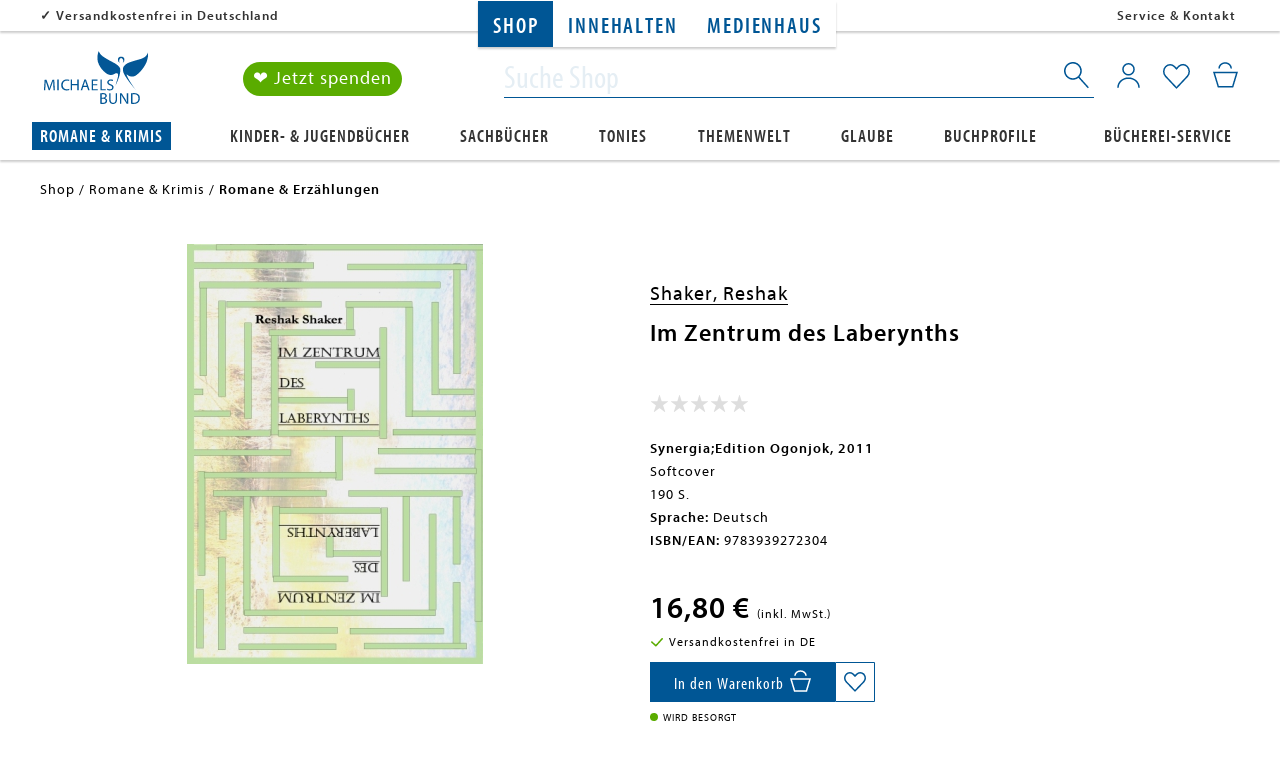

--- FILE ---
content_type: text/html; charset=UTF-8
request_url: https://www.michaelsbund.de/product/9783939272304-im-zentrum-des-laberynths.html
body_size: 20882
content:
<!DOCTYPE html>
<html lang="de" >
<head>
<script id="usercentrics-cmp" src="https://app.usercentrics.eu/browser-ui/latest/loader.js" data-settings-id="sUbStx-3" data-tcf-enabled async></script>
<!-- Google Tag Manager-->
<script type="text/javascript">
        window.dataLayer = window.dataLayer || [];
        function gtag() {
            dataLayer.push(arguments);
        }

        gtag("consent", "default", {
            ad_user_data: "denied",
            ad_personalization: "denied",
            ad_storage: "denied",
            analytics_storage: "denied",
            wait_for_update: 2000
        });

        gtag("set", "ads_data_redaction", true);
    </script>
<script>
        		 dataLayer = [{"pageType":"details","categoryPath":"Shop\/Romane & Krimis\/Romane & Erz\u00e4hlungen\/Erz\u00e4hlende Literatur","categoryTitle":"Erz\u00e4hlende Literatur","category_sort":"","url-error_type":"","url-error_url":""}]; dataLayer.push({"prod_status":"1","prod_availability":"NOS","prod_manufacturer":"Synergia;Edition Ogonjok","prod_id_EAN":"9783939272304","prod_id_artnum":"","prod_id_artnum_Parent":null,"prod_id":"9783939272304","prod_id-Parent":"9783939272304","prod_name":"Im Zentrum des Laberynths","prod_basePrice":"","prod_price":16.8,"prod_priceNet":16,"prod_priceBrut":16.8,"prod_priceOld":16.8,"prod_variant":"","prod_stock":10,"ecommerce":{"detail":{"products":[{"name":"Im Zentrum des Laberynths","id":"9783939272304","price":16.8,"brand":"Synergia;Edition Ogonjok","category":"Shop\/Romane & Krimis\/Romane & Erz\u00e4hlungen\/Erz\u00e4hlende Literatur","variant":null}]}}}); 
				dataLayer.push({"session_multilang":"de","user_b2b":0,"isCacheHit":false,"internal_traffic":false,"basket_quantity":"0","currentBasket":{"event":"viewCartCurrentBasket","eventCategory":"viewCartCurrentBasket","eventAction":"","eventLabel":"","eventValue":"","viewCartItems":[]},"currentBasket_value":0});
    </script>
<script>
        (function(w,d,s,l,i){
            w[l]=w[l]||[];
            w[l].push({'gtm.start':new Date().getTime(),event:'gtm.js'});
            var f=d.getElementsByTagName(s)[0],j=d.createElement(s),dl=l!='dataLayer'?'&l='+l:'';
            j.async=true;j.src='https://www.googletagmanager.com/gtm.js?id='+i+dl;
            j.setAttribute('data-cfasync', 'false');
            f.parentNode.insertBefore(j,f);
        })(window,document,'script','dataLayer','GTM-WJ33BQN');
    </script>
<!-- End Google Tag Manager-->
<meta http-equiv="X-UA-Compatible" content="IE=edge"><meta name="viewport" id="Viewport" content="width=device-width, initial-scale=1, maximum-scale=1, minimum-scale=1, user-scalable=no, shrink-to-fit=no"><meta http-equiv="Content-Type" content="text/html; charset=UTF-8"><title>Im Zentrum des Laberynths - Michaelsbund</title><meta name="ROBOTS" content="INDEX, FOLLOW"><meta name="description" content="Im Zentrum des Laberynths | Versandkostenfrei ✓ bei Michaelsbund kaufen!"> <meta property="og:site_name" content="https://www.michaelsbund.de/"><meta property="og:title" content="Michaelsbund.de | Im Zentrum des Laberynths"><meta property="og:description" content="Im Zentrum des Laberynths | Versandkostenfrei ✓ bei Michaelsbund kaufen!"><meta property="og:type" content="product"><meta property="og:image" content="https://multimedia.knv.de/HBILD/30/84/12/3084127500001Z.jpg"><meta property="og:url" content="https://www.michaelsbund.de/product/9783939272304-im-zentrum-des-laberynths.html"><link rel="canonical" href="https://www.michaelsbund.de/product/9783939272304-im-zentrum-des-laberynths.html">
<link rel="shortcut icon" type="image/x-icon" href="https://www.michaelsbund.de/out/SMB/img/favicons/favicon.ico">
<link rel="icon" type="image/x-icon" href="https://www.michaelsbund.de/out/SMB/img/favicons/favicon.ico">
<link rel="icon" type="image/png" href="https://www.michaelsbund.de/out/SMB/img/favicons/favicon-16x16.png" sizes="16x16">
<link rel="icon" type="image/png" href="https://www.michaelsbund.de/out/SMB/img/favicons/favicon-32x32.png" sizes="32x32">
<link rel="icon" type="image/png" href="https://www.michaelsbund.de/out/SMB/img/favicons/android-chrome-192x192.png" sizes="192x192">
<link rel="icon" type="image/png" href="https://www.michaelsbund.de/out/SMB/img/favicons/android-chrome-512x512.png" sizes="512x512">
<link rel="apple-touch-icon" sizes="180x180" href="https://www.michaelsbund.de/out/SMB/img/favicons/apple-touch-icon.png">
<meta name="msapplication-TileImage" content="https://www.michaelsbund.de/out/SMB/img/favicons/mstile-144x144.png">
<meta name="msapplication-square70x70logo" content="https://www.michaelsbund.de/out/SMB/img/favicons/mstile-70x70.png">
<meta name="msapplication-square144x144logo" content="https://www.michaelsbund.de/out/SMB/img/favicons/mstile-144x144.png">
<meta name="msapplication-square150x150logo" content="https://www.michaelsbund.de/out/SMB/img/favicons/mstile-150x150.png">
<meta name="msapplication-wide310x150logo" content="https://www.michaelsbund.de/out/SMB/img/favicons/mstile-310x150.png">
<meta name="msapplication-square310x310logo" content="https://www.michaelsbund.de/out/SMB/img/favicons/mstile-310x310.png">
<link rel="manifest" href="https://www.michaelsbund.de/out/SMB/img/favicons/manifest.json">
<meta name="msapplication-TileImage" content="https://www.michaelsbund.de/out/SMB/img/favicons/mstile-150x150.png">
<meta name="msapplication-config" content="https://www.michaelsbund.de/out/SMB/img/favicons/browserconfig.xml">
<meta name="theme-color" content="#ffffff"> <meta name="msapplication-navbutton-color" content="#0d6796"> <meta name="msapplication-tooltip" content="NOX"/>
<meta name="msapplication-starturl" content="https://www.michaelsbund.de/"/>
<meta name="application-name" content="NOX"/>
<meta name="apple-mobile-web-app-title" content="NOX"/>
<link rel="preload" as="font" type="font/woff"  href="https://static.michaelsbund.de/out/SMB/fonts/Myriad.woff" crossorigin><link rel="preload" as="font" type="font/woff2" href="https://static.michaelsbund.de/out/SMB/fonts/Myriad.woff2" crossorigin><link rel="preload" as="font" type="font/woff"  href="https://static.michaelsbund.de/out/SMB/fonts/Myriad_Condensed.woff" crossorigin><link rel="preload" as="font" type="font/woff2" href="https://static.michaelsbund.de/out/SMB/fonts/Myriad_Condensed.woff2" crossorigin><link rel="preload" as="font" type="font/woff"  href="https://static.michaelsbund.de/out/SMB/fonts/Myriad_Lite.woff" crossorigin><link rel="preload" as="font" type="font/woff2" href="https://static.michaelsbund.de/out/SMB/fonts/Myriad_Lite.woff2" crossorigin><link rel="preload" as="font" type="font/woff"  href="https://static.michaelsbund.de/out/SMB/fonts/Myriad_Semibold.woff" crossorigin><link rel="preload" as="font" type="font/woff2" href="https://static.michaelsbund.de/out/SMB/fonts/Myriad_Semibold.woff2" crossorigin><link rel="preload" as="font" type="font/woff"  href="https://static.michaelsbund.de/out/SMB/fonts/Myriad_Semibold_Condensed.woff" crossorigin><link rel="preload" as="font" type="font/woff2" href="https://static.michaelsbund.de/out/SMB/fonts/Myriad_Semibold_Condensed.woff2" crossorigin><link rel="preconnect" href="https://as.digitaldrang.de"><link rel="dns-prefetch" href="https://as.digitaldrang.de"><link rel="preconnect" href="https://app.usercentrics.eu"><link rel="dns-prefetch" href="https://app.usercentrics.eu"><link rel="preconnect" href="https://multimedia.knv.de"><link rel="dns-prefetch" href="https://multimedia.knv.de">
<link rel="stylesheet" type="text/css" href="https://static.michaelsbund.de/out/combined/css/nrcombined_f875d432f8d8f2fde9c4c3cbc06a66c7.css?1769009365" />
<script src="https://cdnjs.cloudflare.com/polyfill/v3/polyfill.min.js?version=4.8.0&features=default%2CElement.prototype.matches%2CElement.prototype.prepend%2CElement.prototype.closest%2CNodeList.prototype.forEach%2CIntersectionObserver%2CPromise"></script>
<script src="https://static.michaelsbund.de/out/SMB/src/js/vendor/jquery.min.js"></script>
<script type="text/javascript">
    var ucVideoInterval = null
    window.addEventListener("ucEventVideoiFrame", function (e) {
        var intervalTime = 100;
        var counter = 0;
        var detail = e.detail || {};

        // prevent multiple events from interfering
        if (ucVideoInterval) {
            clearInterval(ucVideoInterval);
            ucVideoInterval = null;
        }

        ucVideoInterval = setInterval(function () {
            var targets = document.querySelectorAll('[data-nr-uc-embed]');
            counter++;

            if (targets.length || counter > 50) {
                clearInterval(ucVideoInterval);
                ucVideoInterval = null;
            } else {
                return true
            }

            targets.forEach(function (ref) {
                var src = ref.dataset.src;
                var title = ref.dataset.title;
                var iframe = null;

                if (detail['YouTube Video']) {
                    iframe = document.createElement('iframe');
                    iframe.src = src;
                    iframe.title = title;
                    iframe.allow = 'accelerometer; autoplay; clipboard-write; encrypted-media; gyroscope; picture-in-picture';
                    iframe.allowFullscreen = true;
                    iframe.width = 1140;
                    iframe.height = 641;

                    if (iframe) {
                        ref.innerHTML = '';
                        ref.appendChild(iframe);
                    }
                }
                else {
                    ref.innerHTML = '';
                    ref.innerHTML = '<div class="nocookie-text-container"><span class="nocookies-info-text nocookies-yt-text">' + NOX_lang.translate("UC_NO_COOKIES_YOUTUBE") + '</span><span class="nocookies-info-text">' + NOX_lang.translate("UC_NO_COOKIES_INFO_TEXT") + '</span></div>';
                }
            })
        }, intervalTime);
    });
</script>        
<div class="hidden js-didfind-tracking"
data-id="DF42046328"
data-endpoint="https://as.digitaldrang.de"
data-host="www.michaelsbund.de"
data-term=""
data-filter='[]'
data-count=""
data-controller="details"
></div>
<div class="hidden js-didfind-tracking-group" data-ipgroup=""></div>
<div class="hidden js-didfind-personalization"
data-id="DF42046328"
data-endpoint="https://as.digitaldrang.de"
data-event=""
data-controller="details"
></div>
<script defer src="https://static.michaelsbund.de/out/combined/js/nrcombined_494fed69a2d0e256d1876aa0a579704f.js?1769009365"></script><script type='text/javascript'>$(document).ready(function() { NOX_interface.initUIWidgets(); });
var aMorePic=new Array();
$(document).ready(function () {
        var options = {
            items: 1,
            loop: true,
            center: false,
            rewind: false,
            nav: false,
            navText: [],
            mouseDrag: true,
            touchDrag: true,
            pullDrag: true,
            freeDrag: false,
            margin: 20,
            stagePadding: 0,
            dots: true,
            merge: false,
            mergeFit: true,
            autoWidth: false,
            startPosition: 0,
            rtl: false,
            smartSpeed: 250,
            fluidSpeed: false,
            dragEndSpeed: false,
            responsiveRefreshRate: 200,
            responsiveBaseElement: window,
            fallbackEasing: 'swing',
            autoplay: false,
            autoHeight:true
        };

        $('.details--recomm .owl-carousel').owlCarousel(options);
    });
$(document).ready(function () {
			var options = {
				items: 3,
				loop: false,
				center: false,
				rewind: false,
				dots: false,
				nav: true,
				navText: [],
				mouseDrag: true,
				touchDrag: true,
				pullDrag: true,
				freeDrag: false,
				margin: 20,
				stagePadding: 0,
				merge: false,
				mergeFit: true,
				autoWidth: false,
				startPosition: 0,
				rtl: false,

				smartSpeed: 250,
				fluidSpeed: false,
				dragEndSpeed: false,

				responsive: {
					// breakpoint XS
					0: {
						items: 2,
						nav: false,
					},
					// breakpoint SM
					768: {
						items: 2
					},
					// breakpoint MD
					992: {
						items: 2
					},
					// breakpoint LG
					1200: {
						items: 2
					}
				},
				responsiveRefreshRate: 200,
				responsiveBaseElement: window,
				fallbackEasing: 'swing',
				autoplay: false,
				nestedItemSelector: false
			};

			$owl_author = $(".js-articleslider_author").owlCarousel(options);
			$owl_author_mobile = $(".js-articleslider_author_mobile").owlCarousel(options);
		});
$(document).ready(function () {
        var options = {
            items: 3,
            loop: false,
            center: false,
            rewind: true,
            nav: false,
            navText: [],
            mouseDrag: true,
            touchDrag: true,
            pullDrag: true,
            freeDrag: false,
            margin: 20,
            stagePadding: 0,
            dots: false,
            merge: false,
            mergeFit: true,
            autoWidth: false,
            startPosition: 0,
            rtl: false,
            smartSpeed: 250,
            fluidSpeed: false,
            dragEndSpeed: false,

            responsive: {
                // breakpoint XS
                0: {
                    items: 2,
                    center: true,
                                            loop: true
                                    },
                // breakpoint SM
                768: {
                    items: 3,
                    center: false,
                                            loop: true,
                        dots: true
                                    },
                // breakpoint MD
                992: {
                    items: 5,
                                            loop: true,
                        dots: true
                                    },
                // breakpoint LG
                1200: {
                    items: 5,
                                            loop: true,
                        dots: true
                                    }
            },
            responsiveRefreshRate: 200,
            responsiveBaseElement: window,
            fallbackEasing: 'swing',
                            autoplay: false,
                        nestedItemSelector: false,
        };
        $(".js-relatedproductslider").owlCarousel(options);
    });
$(document).ready(function() {
        var checkIdb = function(mainJs, modalsJs, callback) {
            var head = document.getElementsByTagName('head')[0];
            var request = indexedDB.open("nrDetectionDB");

            request.onerror = function() {
                mainJs.src = "https://www.michaelsbund.de/modules/norisk/nrMyFavs/out/src/js/nrMF_favlist_legacy.min.js"
				modalsJs.src = "https://www.michaelsbund.de/out/SMB/src/js/module-nrmyfavs-modalsLegacy.min.js"
                head.appendChild(mainJs);
				head.appendChild(modalsJs);
                callback(true);
                window.nrmfLegacyLoaded = true;
            };
            request.onsuccess = function() {
                mainJs.src = "https://www.michaelsbund.de/modules/norisk/nrMyFavs/out/src/js/nrMF_favlist.min.js"
				modalsJs.src = "https://www.michaelsbund.de/out/SMB/src/js/module-nrmyfavs-modals.min.js"
                head.appendChild(mainJs);
                head.appendChild(modalsJs);
                callback(false);
                window.nrmfLegacyLoaded = false;
            };
        };
        var setNrMfScript = function() {
            var mainJs = document.createElement("script"),
				modalsJs = document.createElement("script");

            mainJs.type = "text/javascript";
            modalsJs.type = "text/javascript";

            checkIdb(mainJs, modalsJs, function(isLegacy) {
                var event = new CustomEvent("legacyCheck", {
                    detail: {
                        nrmfLegacyLoaded: isLegacy
                    }
                });
                window.dispatchEvent(event);
            });
        };

        setNrMfScript();
    });
$(window).on('legacyCheck', function(data) {
        var head = document.getElementsByTagName('head')[0];
        var extensionJs = document.createElement("script");

        extensionJs.type = "text/javascript";

        if (data.detail.nrmfLegacyLoaded) {
            extensionJs.src = "https://www.michaelsbund.de/out/SMB/src/js/apps/nrMF_extension_legacy.min.js"
        } else {
            extensionJs.src = "https://www.michaelsbund.de/out/SMB/src/js/apps/nrMF_extension.min.js"
        };

        head.appendChild(extensionJs);
    });
$('#variants button').blur(function () {
            $(document).ajaxComplete(function () {
                var varselect = '';
                var element   = '';
                if ($('.variant-selected').length) {
                    element = $('.variant-selected');
                } else {
                    element = $('.vardrop .active');
                }

                var count = element.length
                element.each(function (index) {
                    if (index === (count - 1)) {
                        varselect += $(this).text()
                    } else {
                        varselect += $(this).text() + ' | '
                    }
                })

                dataLayer[1].prod_variant = varselect;
                dataLayer[1].event        = 'variant_select';
                dataLayer.push();
            })
        })
var size = [window.innerWidth, window.innerHeight];
    document.cookie = `viewport=${size.toString()}; Path=/; Secure; SameSite=Lax;`;</script>
<script type="text/javascript">
    var sBaseUrl = 'https://www.michaelsbund.de/index.php?';var sActCl = 'details';var sActContId = '';
</script>
<script type="text/plain" data-usercentrics="Eye-Able®">
            const eyeAbleConfigScript = document.createElement('script');
            eyeAbleConfigScript.src = 'https://cdn.eye-able.com/configs/www.michaelsbund.de.js';
            eyeAbleConfigScript.type = 'text/javascript';
            document.head.appendChild(eyeAbleConfigScript);
        </script>
<script type="text/plain" data-usercentrics="Eye-Able®">
            const eyeAbleScript = document.createElement('script');
            eyeAbleScript.src = 'https://cdn.eye-able.com/public/js/eyeAble.js';
            eyeAbleScript.type = 'text/javascript';
            document.head.appendChild(eyeAbleScript);
        </script>
</head>
  <!-- OXID eShop Enterprise Edition, Version 6, Shopping Cart System (c) OXID eSales AG 2003 - 2026 - https://www.oxid-esales.com -->
<body class="  nrshop-michaelsbund cl-details   activepreheader">
<!-- Google Tag Manager (noscript) -->
<noscript>
<iframe src="https://www.googletagmanager.com/ns.html?id=GTM-WJ33BQN" height="0" width="0" style="display:none;visibility:hidden"></iframe>     </noscript>
<!-- End Google Tag Manager (noscript) -->
<script type="application/ld+json">
        [{"@context":"http://schema.org/","@type":"BreadcrumbList","itemListElement":[{"@type":"ListItem","position":1,"item":{"@id":"https://www.michaelsbund.de/shop/","name":"Shop"}},{"@type":"ListItem","position":2,"item":{"@id":"https://www.michaelsbund.de/shop/romane-krimis/","name":"Romane &amp; Krimis"}},{"@type":"ListItem","position":3,"item":{"@id":"https://www.michaelsbund.de/shop/romane-krimis/romane-erzaehlungen/","name":"Romane &amp; Erz\u00e4hlungen"}}]},{"@context":"https://schema.org","@type":"Book","name":"Im Zentrum des Laberynths","author":{"@type":"Person","name":"Shaker, Reshak"},"description":null,"image":"https://multimedia.knv.de/HBILD/30/84/12/3084127500001Z.jpg","url":"https://www.michaelsbund.de/product/9783939272304-im-zentrum-des-laberynths.html","keywords":null,"inLanguage":"Deutsch","publisher":{"@type":"Thing","name":"Synergia;Edition Ogonjok"},"workExample":[{"@type":"Book","isbn":"9783939272304","bookFormat":"Gebunden","potentialAction":{"@type":"ReadAction","expectsAcceptanceOf":{"@type":"Offer","priceCurrency":"EUR","price":16.8,"url":"https://www.michaelsbund.de/product/9783939272304-im-zentrum-des-laberynths.html","availability":"http://schema.org/InStock","itemCondition":"http://schema.org/NewCondition","seller":{"@context":"http://schema.org/","@type":"Organization","name":"Di\u00f6zesanverband M\u00fcnchen und Freising e.V.","url":"https://www.michaelsbund.de/","logo":"source/Application/views/SMB/build/static/img/shop-logo.png","sameAs":["https://twitter.com/mk_redaktion/","https://www.instagram.com/mk_redaktion/"],"telephone":"+4989232250","address":{"@type":"PostalAddress","addressLocality":"M\u00fcnchen","addressRegion":"Bayern","postalCode":"80331","streetAddress":"Herzog-Wilhelm-Str. 5"}}}}}]},{"@context":"http://schema.org/","@type":"Organization","name":"Di\u00f6zesanverband M\u00fcnchen und Freising e.V.","url":"https://www.michaelsbund.de/","logo":"source/Application/views/SMB/build/static/img/shop-logo.png","sameAs":["https://twitter.com/mk_redaktion/","https://www.instagram.com/mk_redaktion/"],"telephone":"+4989232250","address":{"@type":"PostalAddress","addressLocality":"M\u00fcnchen","addressRegion":"Bayern","postalCode":"80331","streetAddress":"Herzog-Wilhelm-Str. 5"}},{"@context":"http://schema.org/","@type":"WebSite","name":"Sankt Michaelsbund","alternateName":"","url":"https://www.michaelsbund.de/","potentialAction":{"@type":"SearchAction","target":"https://www.michaelsbund.de/product/9783939272304-im-zentrum-des-laberynths.html?cl=search&searchparam={search_term}","query-input":"required name=search_term"}}]
    </script>
<div style="display: none;">
<?xml version="1.0" encoding="utf-8"?>
<svg version="1.1" id="Ebene_1" xmlns="http://www.w3.org/2000/svg" xmlns:xlink="http://www.w3.org/1999/xlink" x="0px" y="0px"
viewBox="0 0 64 64" style="enable-background:new 0 0 64 64;" xml:space="preserve">
<style type="text/css">
.st0{fill: #009ebc;}
</style>
<symbol id="shoppingBag">
<path class="st0" d="M55.8,11.8c-0.1-1.4-1-1.7-1-1.7s-4.6,0-10.9-0.1c0.1-2.4,0.3-7.6-1.1-8.7c-1.8-1.4-15.6-1.8-17.7-0.4
c-1.8,1.3-1.8,6.9-1.8,9c-6.2,0-10.7,0-11.2,0L10.2,10c0,0-0.6,0.1-0.6,0.8C9.6,11.5,6.1,64,6.1,64l51.8-3.5
C57.9,60.5,55.8,12.9,55.8,11.8z M27.9,10L28,4.1l11.6,0.1v5.9C35.9,10,31.6,10,27.9,10z"/>
<text class="shopping-bag-text" x="32" y="43" stroke="none" fill="#FFFFFF" style="font-size: 225%; text-anchor: middle;">0</text>
</symbol>
<symbol id="shoppingBagMini">
<polygon class="shopping-bag-stroke" fill="none" stroke="currentColor" stroke-width="2" stroke-miterlimit="10" points="44,18 54,18 54,63 10,63 10,18 20,18 "/>
<path class="shopping-bag-stroke" fill="none" stroke="currentColor" stroke-width="2" stroke-miterlimit="10" d="M22,24V11c0-5.523,4.477-10,10-10s10,4.477,10,10v13"/>
<text class="shopping-bag-text" x="32" y="43" stroke="currentColor" fill="#FFFFFF" stroke-width="2" style="font-size: 225%; text-anchor: middle;">0</text>
</symbol>
</svg>            </div>
<div id="wrapper">
<header class="header clearfix  " id="header" role="banner">
<div class="smb-preheadernavigation smb-preheadernavigation-header">
<nav class="smb-preheadernavigation-nav">
<ul class="smb-preheadernavigation-ul">
<li class="smb-preheadernavigation-li  active-navigation ">
<a href="https://www.michaelsbund.de/shop/" class="smb-preheadernavigation-a" title="Shop">Shop</a>
</li>
<li class="smb-preheadernavigation-li ">
<a href="https://www.michaelsbund.de/innehalten/" class="smb-preheadernavigation-a" title="Innehalten">Innehalten</a>
</li>
<li class="smb-preheadernavigation-li ">
<a href="https://www.michaelsbund.de/medienhaus/" class="smb-preheadernavigation-a" title="Medienhaus">Medienhaus</a>
</li>
</ul>
</nav>
</div>
<div class="hide-on-scroll">
<div class="preheader hidden-xs ">
<div class="inheader container">
<div class="row">
<div class="presliders">
<div class="container-fluid dd-ve-container clearfix"><div class="row"><div class="col-lg-5 col-lg-offset-0 col-xs-12 hidden-xs hidden-sm col-md-5 col-md-offset-0 col-sm-5 col-sm-offset-0"><div class="dd-shortcode-text"><b>✓</b> <a href="https://www.michaelsbund.de/versandkosten/">Versandkostenfrei in Deutschland</a></div></div><div class="col-lg-7 col-lg-offset-0 col-xs-12 hidden-xs hidden-sm col-md-7 col-md-offset-0 col-sm-7 col-sm-offset-0"><div class="dd-shortcode-text"><div style="text-align: right;"><a href="https://www.michaelsbund.de/ueber-uns/service-hilfe/">Service &amp; Kontakt</a>&nbsp;
</div></div></div></div><div class="row"><div class="col-lg-5 col-lg-offset-0 col-xs-12 hidden-md hidden-lg col-md-5 col-md-offset-0 col-sm-5 col-sm-offset-0"><div class="vcmsCarousel dd-shortcode-column " data-arrows="false" data-dots="false"><div class="row"><div class="col-lg-12 col-lg-offset-0 col-xs-12 col-md-12 col-md-offset-0 col-sm-12 col-sm-offset-0"><div class="dd-shortcode-text"><b>✓</b> <a href="https://www.michaelsbund.de/versandkosten/">Versandkostenfrei in DE</a></div></div></div><div class="row"><div class="col-lg-12 col-lg-offset-0 col-xs-12 hidden-xs hidden-sm hidden-md hidden-lg col-md-12 col-md-offset-0 col-sm-12 col-sm-offset-0"><div class="dd-shortcode-text"><b>✓</b> Über 50.000 Empfehlungen</div></div></div><div class="row"><div class="col-lg-12 col-lg-offset-0 col-xs-12 col-md-12 col-md-offset-0 col-sm-12 col-sm-offset-0"><div class="dd-shortcode-text"><b>✓</b> Über 5 Millionen Titel</div></div></div></div></div><div class="col-lg-7 col-lg-offset-0 col-xs-12 hidden-md hidden-lg col-md-7 col-md-offset-0 col-sm-7 col-sm-offset-0"><div class="dd-shortcode-text"><div style="text-align: right;"><a href="https://www.michaelsbund.de/ueber-uns/service-hilfe/">Service &amp; Kontakt</a>&nbsp; 
</div></div></div></div></div>                </div>
</div>
</div>
</div>
</div>
<nav class="navbar navbar-default" role="navigation">
<div class="container">
<div class="navbar-header">
<div class="header--main-row">
<div class="row">
<div class="header-logo pull-left col-xs-10 col-sm-3 col-md-3 col-lg-2">
<a class="navbar-brand" href="https://www.michaelsbund.de/" title="Michaelsbund">
<div class="logo logo-shop"></div>
</a>
</div>
<div class="donatebutton col-xs-6 col-sm-5 col-md-3 col-lg-2">
<a href="https://www.michaelsbund.de/medienhaus/spenden/jetzt-spenden/">❤ Jetzt spenden</a>
</div>
<div class="header-mobile-icon visible-xs col-xs-2 text-right pull-right">
<button type="button" class="navbar-toggle offcanvas-toggle offcanvas-toggle-close js-openOffCanvasNav" data-toggle="offcanvas" data-target="#js-bootstrap-offcanvas-mobilenav">
<span class="sr-only">Toggle navigation</span>
<span class="burger-menu"></span>
</button>
</div>
<div class="nav-secondary pull-right menus-col  col-xs-12 col-sm-4 col-md-2  ">
<div class="menu-dropdowns pull-right ">
<div class="btn-group mobile-search--trigger js-searchtrigger visible-xs-inline-block visible-sm-inline-block">
<button type="button" class="btn dropdown-toggle"></button>
</div>
<div class="btn-group service-menu showLogin overlaybox ">
<button type="button"
data-toggle="offcanvas" data-target="#js-bootstrap-offcanvas-account"
class="btn dropdown-toggle offcanvas-toggle offcanvas-toggle-close"
aria-label="Mein Konto">
</button>
</div>
<div class="btn-group favlist-menu js-tooglefavlist js-minilist-toggle">
<a  class="btn dropdown-toggle js-jumptolist" data-toggle="modal" data-target="#LoginForMyFavs" aria-label="Mein Merkzettel">
<span class="itemcounter" style="display:none;"><span class="itemcount">0</span></span>
</a>
</div>
<div class="btn-group minibasket-menu overlaybox js-minibasketcontent">
<button type="button"
data-toggle="offcanvas" data-target="#js-bootstrap-offcanvas-basket"
class="btn dropdown-toggle offcanvas-toggle offcanvas-toggle-close js-minibasketbutton"
aria-label="Mein Warenkorb">
<span class="itemcounter" style="display:none;"><span class="itemcount">0</span></span>
</button>
<div id="minibasket-content" class="hidden">
<div class="alert">
Der Warenkorb ist leer.
</div>
</div>
</div>
<div class="btn-group sm-nav-trigger visible-sm-inline-block">
<button type="button" class="navbar-toggle offcanvas-toggle offcanvas-toggle-close js-offcanvas-trigger" data-toggle="offcanvas" data-target="#js-bootstrap-offcanvas-mobilenav">
<span class="sr-only">Toggle navigation</span>
<span class="burger-menu"></span>
</button>
</div>
</div>
</div>
<div class="search-bar col-xs-12 col-sm-12 col-md-4 col-lg-6 pull-right">
<form class="form search" role="search" action="https://www.michaelsbund.de/index.php?" method="get" name="search">
<input type="hidden" name="lang" value="0" />
<input type="hidden" name="cl" value="search">
<div class="search-input--container">
<input class="form-control" type="text" id="searchParam" name="searchparam"
value=""
data-maxtitle="Maximale Suchanfragen (10) erreicht."
data-maxtext="Es wurde die maximale Anzahl an gespeicherten Suchanfragen erreicht. Soll die älteste Anfrage gelöscht werden?"
data-maxsave="Letzten Eintrag löschen und speichern"
data-saveok="Ihre Suchanfrage wurde erfolgreich gespeichert."
data-deletesaved="Gespeicherte Suchanfrage löschen"
data-deleteconfirm="Soll die gespeicherte Suchanfrage gelöscht werden?"
data-deletesuccess="Die Suchanfrage wurde erfolgreich gelöscht"
data-btndelete="Löschen"
data-btncancel="Abbrechen"
data-savesuccess="Erfolgreich gespeichert"
placeholder="Suche Shop">
<button type="submit" class="btn btn-transparent btn-inline" title="Suchen"><i class="icon-smb-search"></i></button>
</div>
</form>
<div class="flyoutspacer"></div>
<div class="search--flyout force-fullwidth no-searches--flyout hidden-xs">
<div class="container">
<div id="simpleSearch" class="searchTab active" role="tabpanel" aria-labelledby="simplesearch-tab">
<div class="desktop-flyout--content">
<div class="didfi-autocomplete-container hidden" data-langid="0" data-shopid="1">
<div id="didfiAutocomplete" class="autocomplete-content smb-autosuggest"></div>
</div>
</div>
</div>
</div>
</div>                                </div>
</div>
</div>
<div class="hide-on-scroll navigation hidden-xs hidden-sm clearfix" id="js-bootstrap-offcanvas" data-current-cnid="586dbf3bde608d2242f26a42a9a45dd1" data-current-anid="9783939272304">
</div>
</div>
</div>
</nav>
</header>
<div class="navbar-offcanvas navbar-offcanvas-touch clearfix navbar-offcanvas-right js-bootstrap-offcanvas" id="js-bootstrap-offcanvas-account">
<div>
<div class="offcanvas-main">
<div class="close-menu js-closemenu"></div>
<div class="offcanvas-title">
<span class="h5">
Login
</span>
</div>
<div class="offcanvas-content">
<div class="service-menu-box clearfix">
<form class="form" id="login" name="login" action="https://www.michaelsbund.de/index.php?" method="post">
<div id="loginBox" class="loginBox" >
<input type="hidden" name="lang" value="0" />
<input type="hidden" name="cnid" value="586dbf3bde608d2242f26a42a9a45dd1" />
<input type="hidden" name="listtype" value="list" />
<input type="hidden" name="actcontrol" value="details" />
<input type="hidden" name="fnc" value="login_noredirect">
<input type="hidden" name="cl" value="details">
<input type="hidden" name="pgNr" value="0">
<input type="hidden" name="CustomError" value="loginBoxErrors">
<input type="hidden" name="anid" value="9783939272304">
<div class="form-group mail">
<input id="loginEmail" type="email" name="lgn_usr" required="required" value="" class="required form-control" placeholder="E-Mail-Adresse">
</div>
<div class="form-group pwd">
<input id="loginPasword" type="password" name="lgn_pwd" required="required" class="required form-control js-toggle-pwd" value=""
placeholder="Passwort" autocapitalize="none" autocorrect="none">
<i class="icon-eye-pwd"></i>
</div>
<div class="form-group remember">
<div class="row">
<div class="col-xs-12 col-sm-6">
<div class="checkbox">
<input type="checkbox" class="checkbox" value="1" name="lgn_cook" id="remember">
<label for="remember">
Passwort merken
</label>
</div>
</div>
<div class="col-xs-12 col-sm-6 forgotPwdCol">
<a class="forgotPasswordOpener btn btn-link btn-sm btn-inline" href="https://www.michaelsbund.de/passwort-vergessen-nr/" title="Passwort vergessen?">
Passwort vergessen?
</a>
</div>
</div>
</div>
<div class="form-group login">
<button type="submit" class="btn btn-primary" aria-label="Anmelden">Anmelden</button>
</div>
</div>
</form>
</div>
</div>
</div>
<div class="offcanvas-footer no-user">
<span class="h5">NEUKUNDE?</span>
Durch Ihre Anmeldung in unserem Shop werden Sie in der Lage sein schneller durch den Bestellvorgang geführt zu werden. Des Weiteren können Sie mehrere Versandadressen speichern und Bestellungen in Ihrem Konto verfolgen.
<a href="https://www.michaelsbund.de/konto-eroeffnen/" class="btn btn-block btn-secondary" aria-label="Registrieren">Registrieren</a>
</div>
</div>
</div>
<div class="navbar-offcanvas navbar-offcanvas-touch clearfix navbar-offcanvas-right js-bootstrap-offcanvas" id="js-bootstrap-offcanvas-basket">
<div class="offcanvas-main">
<div class="close-menu js-closemenu"></div>
<div class="offcanvas-title">
<span class="h5">Mein Warenkorb</span>
</div>
<div class="offcanvas-content">
<div>
<div id="offcanvas-minibasket-container" class="minibasket-menu-box article--list">
</div>
</div>
</div>
</div>
</div>    
<div class="navbar-offcanvas navbar-offcanvas-touch clearfix navbar-offcanvas-left js-bootstrap-offcanvas" id="js-bootstrap-offcanvas-mobilenav" data-current-cat="586dbf3bde608d2242f26a42a9a45dd1" role="nav">
<div class="offcanvas-main">
<div class="close-menu js-closemenu"></div>
<div class="smb-preheadernavigation">
<nav class="smb-preheadernavigation-nav">
<ul class="smb-preheadernavigation-ul">
<li class="smb-preheadernavigation-li  active-navigation ">
<a href="https://www.michaelsbund.de/shop/" class="smb-preheadernavigation-a" title="Shop">Shop</a>
</li>
<li class="smb-preheadernavigation-li ">
<a href="https://www.michaelsbund.de/innehalten/" class="smb-preheadernavigation-a" title="Innehalten">Innehalten</a>
</li>
<li class="smb-preheadernavigation-li ">
<a href="https://www.michaelsbund.de/medienhaus/" class="smb-preheadernavigation-a" title="Medienhaus">Medienhaus</a>
</li>
</ul>
</nav>
</div>
<div class="offcanvas-title">
<span class="h5">&nbsp;</span>
</div>
<div class="offcanvas-content">
<div id="smb-category-nav"></div>
<div id="smb-content-nav"></div>
</div>
</div>
</div>    
<div class="navbar-offcanvas navbar-offcanvas-touch clearfix navbar-offcanvas-left js-bootstrap-offcanvas" id="js-bootstrap-offcanvas-sidebarFilters">
<div class="offcanvas-main">
<div class="close-menu js-closemenu"></div>
<div class="offcanvas-title">
<span class="h5">&nbsp;</span>
</div>
<div class="offcanvas-content" id="offcanvasFilterTarget">
</div>
</div>
</div>    <div class="modal fade smaller" id="LoginForMyFavs" tabindex="-1" role="dialog" aria-labelledby="">
<div class="modal-dialog" role="document">
<div class="modal-content">
<div class="modal-header">
<button type="button" class="close" data-dismiss="modal" aria-label="Close"><span aria-hidden="true">&times;</span></button>
<div class="h3 modal-title">Login erforderlich</div>
</div>
<div class="modal-body">
<p>
Bitte registrieren oder melden Sie sich an, um Ihre Merklisten zu verwalten.
</p>
</div>
<div class="modal-footer">
<button type="button" class="btn btn-default" data-dismiss="modal" aria-label="Schließen">Schließen</button>
<button class="btn btn-primary js-open-login-flyout" aria-label="Hier zur Anmeldung / Registrierung">
Hier zur Anmeldung / Registrierung
</button>
</div>
</div>
</div>
</div>
<div class="container">
<div class=" sidebar-view">
<div class="underdog">
<div class="row">
</div>
</div>
<div class="content-box sidebar--outside-content">
<div class="row">
<div class="main-col col-xs-12  " role="main">
<div id="content">
<ol id="breadcrumb" class="breadcrumb"><li class=""><a href="https://www.michaelsbund.de/shop/"title="Shop"><span>Shop</span></a></li><li class=""><a href="https://www.michaelsbund.de/shop/romane-krimis/"title="Romane &amp;amp; Krimis"><span>Romane &amp; Krimis</span></a></li><li class=" active"><a href="https://www.michaelsbund.de/shop/romane-krimis/romane-erzaehlungen/"title="Romane &amp;amp; Erzählungen"><span>Romane &amp; Erzählungen</span></a></li></ol>
<div id="details_container" class="productinfobox">
<div id="details">
<div id="productinfo">
<div id="detailsMain" class="details-main">
<form class="js-oxProductForm" action="https://www.michaelsbund.de/index.php?" method="post">
<div class="hidden">
<input type="hidden" name="lang" value="0" />
<input type="hidden" name="cnid" value="586dbf3bde608d2242f26a42a9a45dd1" />
<input type="hidden" name="listtype" value="list" />
<input type="hidden" name="actcontrol" value="details" />
<input type="hidden" name="cl" value="details">
<input type="hidden" name="aid" value="9783939272304">
<input type="hidden" name="anid" value="9783939272304">
<input type="hidden" name="parentid" value="9783939272304">
<input type="hidden" name="panid" value="">
<input type="hidden" name="fnc" value="tobasket">
</div>
<div class="detailsInfo clear">
<div class="row">
<div class="col-xs-12 col-md-12">
<div class="row">
<div class="wrapper-info">
<div class="col-xs-12 col-sm-6 details-picture ">
<input id="book2lookType" type="hidden" value="https://www.michaelsbund.de/?cl=bookteaser&isbn=9783939272304">
<div class="visible-xs">
<div class="pics-container js-mainpics otherPictures thumbnails" id="PicsContainer">
<div class="owl-carousel js-picSlider">
<a href="https://multimedia.knv.de/HBILD/30/84/12/3084127500001A.jpg" class="js-picture-zoom mobile-zoom-image picture-zoom" data-width="" data-height=""><img src="https://multimedia.knv.de/HBILD/30/84/12/3084127500001Z.jpg" width="110" height="180" alt="Im Zentrum des Laberynths " class="img-responsive"></a>
</div>
</div>
<div class="book2look--link">
<div class="book2look">
<button class="type1--link" name="leseprobe1" onclick="window.open('http://www.book2look.de/embed/9783939272304%28michaelsbund.de%29', '_blank'); return false;" aria-label="Blick ins Buch">
<i class="icon-smb-auge"></i> <span>Blick ins Buch</span>
</button>
<button class="type2--link" type="button" name="leseprobe2" onclick="window.open('http://www.bic-media.com/mobile/mobileWidget-jqm1.4.html?isbn=9783939272304&amp;flipBook=yes&showExtraShopButton=no&utm_campaign=Blick+ins+Buch,utm_source=referral', '_blank'); return false;" aria-label="Blick ins Buch">
<i class="icon-smb-auge"></i> <span>Blick ins Buch</span>
</button>
</div>
</div>                                    </div>
<div class="hidden-xs picture easyzoom easyzoom--adjacent" data-loading-notice="Bild wird geladen" data-error-notice="Bild konnte nicht geladen werden.">
<a href="https://multimedia.knv.de/HBILD/30/84/12/3084127500001A.jpg" id="zoom1" class="picture-zoom" data-width="" data-height="">
<img src="https://www.michaelsbund.de/out/SMB/img/spinner.gif" data-src="https://multimedia.knv.de/HBILD/30/84/12/3084127500001Z.jpg" alt="Im Zentrum des Laberynths" class="img-responsive" width="730" height="1120">
</a>
<div class="book2look--link">
<div class="book2look">
<button class="type1--link" name="leseprobe1" onclick="window.open('http://www.book2look.de/embed/9783939272304%28michaelsbund.de%29', '_blank'); return false;" aria-label="Blick ins Buch">
<i class="icon-smb-auge"></i> <span>Blick ins Buch</span>
</button>
<button class="type2--link" type="button" name="leseprobe2" onclick="window.open('http://www.bic-media.com/mobile/mobileWidget-jqm1.4.html?isbn=9783939272304&amp;flipBook=yes&showExtraShopButton=no&utm_campaign=Blick+ins+Buch,utm_source=referral', '_blank'); return false;" aria-label="Blick ins Buch">
<i class="icon-smb-auge"></i> <span>Blick ins Buch</span>
</button>
</div>
</div>                                                                                    
</div>
</div>
<div class="col-xs-12 col-sm-5">
<div class="details-title-rating">
<div class="flags">
</div>
<div class="brandTitle">
<a href="https://www.michaelsbund.de/?cl=search&searchauthor=Shaker%2C+Reshak">
Shaker, Reshak                                        </a>
</div>
<h1 class="product-title  no-brandTitle">
Im Zentrum des Laberynths 
</h1>
<div class="volume-number volume-number-details">
</div>
<div class="star-ratings">
<div>
<a class="review-link  js-openrating open-rating"
href="https://www.michaelsbund.de/mein-konto/?anid=9783939272304&amp;sourcecl=details&amp;listtype=list&amp;actcontrol=oxwarticledetails"
title="Für Bewertung bitte anmelden!">
<i class="fa fa-star rating-star-empty"></i>
<i class="fa fa-star rating-star-empty"></i>
<i class="fa fa-star rating-star-empty"></i>
<i class="fa fa-star rating-star-empty"></i>
<i class="fa fa-star rating-star-empty"></i>
</a>
</div>                                    
</div>
<ul class="list-unstyled article-informations">
<li>
<strong>
Synergia;Edition Ogonjok, 2011
</strong>
</li>
<li><span class="nrknv_bindingtype">Softcover</span></li>
<li>
<span class="product-version">
190 S.                                        </span>
</li>
<li>
<span class="nrknv_language">
<strong>Sprache:</strong> Deutsch
</span>
</li>
<li>
<span class="product-isbn">
<strong>ISBN/EAN:</strong> 9783939272304                                         </span>
</li>
<li>
</li>
</ul>
</div>
<div class="details-variant-tobasket">
<div class="information row">
<div class="pricebox col-xs-12">
<div id="productPrice" class="product-price">
<span>
<span class="price-from"></span>
<span class="price ">16,80 €</span>
<span class="hidden">
<span>16,80 €</span>
</span>
</span>
<div class="price-markup price-vat-included">
(inkl. MwSt.)
</div>
</div>
</div>
<div class="tobasket col-xs-12">
<div class="tobasketFunction clear">
<div class="input-group">
<input id="amountToBasket" type="hidden" name="am" value="1" autocomplete="off" class="js-amountvalue">
<div
class="hidden js-didfind-params"
data-price="16.7999992">
</div>
<div class="freedelivery">Versandkostenfrei in DE</div>
<div class="input-group-tweak btn-group btn-group-basket">
<button id="toBasket" class="btn btn-primary tobasket default" type="submit" aria-label="In den Warenkorb"></button>
<button class="btn btn-icon add-to-noticelist nrMF_trigger-add js-nrmyfavs-trigger" data-placement="bottom" data-product-id="9783939272304" aria-label="Auf die Merkliste setzen">
<i class="icon-smb-stern"></i>
</button>                                                                        
</div>
</div>
</div>
<span class="stockFlag">
Wird besorgt
</span>
</div>
</div>
</div>
</div>
</div>
</div>
</div>
</div>
</div>
<div class="col-xs-12 col-md-10 col-md-offset-1 details--recomm">
<div class="row">
<div>
</div>
</div>
</div>
<div class="modal fade basketFlyout js-basketModal" id="basketModal" tabindex="-1" role="dialog" aria-labelledby="basketModalLabel" aria-hidden="true">
<div class="modal-backdrop fade in"></div>
<div class="modal-dialog">
<div class="modal-content">
<div class="modal-header">
<button class="close" data-dismiss="modal" type="button">Schließen</button>
<div class="h3 modal-title" id="basketModalLabel">Ihr Produkt wurde in den Warenkorb gelegt.</div>
</div>
<div class="modal-footer">
<button type="button" class="btn btn-default" data-dismiss="modal">Weiter einkaufen</button>
<a href="https://www.michaelsbund.de/warenkorb/" class="btn btn-primary" data-toggle="tooltip" data-placement="top" title="Warenkorb zeigen">
Zum Warenkorb
</a>
</div>
</div>
</div>
</div>
</form>
<div class="details-loading hidden"><img src="https://www.michaelsbund.de/out/SMB/img/spinner.gif" class="img-responsive load-img" alt="Bitte warten..."></div>
</div>
<div id="detailsRelated" class="detailsRelated clear">
<div class="relatedInfo relatedInfoFull">
<div class="row">
<div class="col-xs-12 col-md-10 col-md-offset-1 more--info">
<div class="tabbedWidgetBox clear">
<div class="tab-content">
<div id="description" class="accordion-wrapper">
<h2 class="accordion-title js-accordion active">Artikelbeschreibung</h2>
<div class="accordion-content">
Laberynthe sind gedankliche Rätsel, poetische Bilder, die sich immer wieder unterschiedlich erschließen. Laberynthe spielen mit der Überraschung, dem Wechsel zwischen Sinn und Unbedeutendem - und regen zu unvorhergesehenen Erkenntnissen, Denken, Schmunzeln und Weiterfragen an. Wer zum Zentrum des Laberynths vordringen will, erreicht es durch spielerischen Geist und Geduld. Mit dem richtigen Blick entschlüsselt das Auge die wunderbare Poesie der Gegenwart...<br /><br />Webseite der Edition Ogonjok<br />Artikel auf Giessener-Allgemeine.de, über das 'Londorfer Laberatiorium' – eine Kunsausstellung von Pjervoj Ogonjok
</div>
</div>
<div id="gpsr" class="accordion-wrapper">
<h2 class="accordion-title js-accordion">Produktsicherheit</h2>
<div class="accordion-content">
<table class="tab-table">
<tr>
<td class="row-label">
Hersteller:
</td>
<td>
Synergia
</td>
</tr>
<tr>
<td class="row-label">
Anschrift:
</td>
<td>
Industriestr. 20|64380|Roßdorf|DE
</td>
</tr>
<tr>
<td class="row-label">
Kontakt:
</td>
<td>
info@synergia-verlag.de
</td>
</tr>
</table>
</div>
</div>
</div>
</div>
<div class="more-from-author">
<div class="h2">Mehr von Shaker, Reshak</div>
<div class="more-from-author-slider infogridbox-widget visible-sm visible-md visible-lg">
<div class="js-articleslider_author owl-carousel">
<div class="productformbox infogridbox">
<form name="tobasket" action="https://www.michaelsbund.de/index.php?" method="post" class="tobasket">
<div class="hidden">
<input type="hidden" name="cnid" value="586dbf3bde608d2242f26a42a9a45dd1" />
<input type="hidden" name="listtype" value="list" />
<input type="hidden" name="actcontrol" value="details" />
<input type="hidden" name="lang" value="0" />
<input type="hidden" name="pgNr" value="0">
<input type="hidden" name="cl" value="details">
<input type="hidden" name="fnc" value="tobasket">
<input type="hidden" name="aid" value="9783939272298">
<input type="hidden" name="anid" value="9783939272298">
<input type="hidden" name="am" value="1">
</div>
<div class="row">
<div class="col-xs-5 col-sm-4 col-md-5">
<div class="picture">
<a href="https://www.michaelsbund.de/product/9783939272298-entdeckungen-im-laberynth.html" title="Entdeckungen im Laberynth ">
<div class="image">
<img src="https://www.michaelsbund.de/out/SMB/img/spinner.gif" width="371" height="371" data-src="https://multimedia.knv.de/HBILD/30/84/12/3084129700001Z.jpg" alt="Entdeckungen im Laberynth" class="img-responsive" style="--image-thumbnail-width:371; --image-thumbnail-height:371">
</div>
</a>
</div>
</div>
<div class="col-xs-7 col-sm-7">
<div class="flags">
</div>
<div  class="listDetails productinfos">
<span class="autor">
Shaker, Reshak
</span>
<span class="title">
<a href="https://www.michaelsbund.de/product/9783939272298-entdeckungen-im-laberynth.html" title="Entdeckungen im Laberynth ">
<span>Entdeckungen im Laberynth </span>
</a>
</span>
<div class="volume-number ">
</div>
<span class="verlag">
Synergia;Edition Ogonjok, 2011
</span>
<div class="description">
<a class="goto-product" href="https://www.michaelsbund.de/product/9783939272298-entdeckungen-im-laberynth.html" title="Entdeckungen im Laberynth ">
<span>zum Artikel</span>
</a>
</div>
</div>
<span class="price">
<span class="content">
<span class="lead text-nowrap ">
16,80
€
</span>
</span>
</span>
<div class="freedelivery">Versandkostenfrei in DE</div>
<div class="actions">
<div class="btn-group btn-group-basket">
<button type="submit" class="btn btn-primary tobasket hasTooltip default a2 " data-placement="bottom" title="In den Warenkorb" aria-label="In den Warenkorb" data-container="body"></button>
<button class="btn btn-icon add-to-noticelist nrMF_trigger-add js-nrmyfavs-trigger" data-placement="bottom" data-product-id="9783939272298" aria-label="Auf die Merkliste setzen">
<i class="icon-smb-stern"></i>
</button>                                                
</div>
</div>
<span class="stockFlag">
Wird besorgt
</span>
</div>
</div>
</form>
</div>
<div class="productformbox infogridbox">
<form name="tobasket" action="https://www.michaelsbund.de/index.php?" method="post" class="tobasket">
<div class="hidden">
<input type="hidden" name="cnid" value="586dbf3bde608d2242f26a42a9a45dd1" />
<input type="hidden" name="listtype" value="list" />
<input type="hidden" name="actcontrol" value="details" />
<input type="hidden" name="lang" value="0" />
<input type="hidden" name="pgNr" value="0">
<input type="hidden" name="cl" value="details">
<input type="hidden" name="fnc" value="tobasket">
<input type="hidden" name="aid" value="9783839161548">
<input type="hidden" name="anid" value="9783839161548">
<input type="hidden" name="am" value="1">
</div>
<div class="row">
<div class="col-xs-5 col-sm-4 col-md-5">
<div class="picture">
<a href="https://www.michaelsbund.de/product/9783839161548-poesie-im-laberynth.html" title="Poesie im Laberynth ">
<div class="image">
<img src="https://www.michaelsbund.de/out/SMB/img/spinner.gif" width="371" height="371" data-src="https://image.pim.one.libri.de?imageName=696a80c9c4e3b70ee59b591a&amp;apiKey=ycHSYSjvwD1YivgMX2zP76vlo9XOay33RlaLtqV1" alt="Poesie im Laberynth" class="img-responsive" style="--image-thumbnail-width:371; --image-thumbnail-height:371">
</div>
</a>
</div>
</div>
<div class="col-xs-7 col-sm-7">
<div class="flags">
</div>
<div  class="listDetails productinfos">
<span class="autor">
Shaker, Reshak
</span>
<span class="title">
<a href="https://www.michaelsbund.de/product/9783839161548-poesie-im-laberynth.html" title="Poesie im Laberynth ">
<span>Poesie im Laberynth </span>
</a>
</span>
<div class="volume-number ">
</div>
<span class="verlag">
BoD - Books on Demand, 2010
</span>
<div class="description">
<a class="goto-product" href="https://www.michaelsbund.de/product/9783839161548-poesie-im-laberynth.html" title="Poesie im Laberynth ">
<span>zum Artikel</span>
</a>
</div>
</div>
<span class="price">
<span class="content">
<span class="lead text-nowrap ">
9,90
€
</span>
</span>
</span>
<div class="freedelivery">Versandkostenfrei in DE</div>
<div class="actions">
<div class="btn-group btn-group-basket">
<button type="submit" class="btn btn-primary tobasket hasTooltip default a2 " data-placement="bottom" title="In den Warenkorb" aria-label="In den Warenkorb" data-container="body"></button>
<button class="btn btn-icon add-to-noticelist nrMF_trigger-add js-nrmyfavs-trigger" data-placement="bottom" data-product-id="9783839161548" aria-label="Auf die Merkliste setzen">
<i class="icon-smb-stern"></i>
</button>                                                
</div>
</div>
<span class="stockFlag">
Print on Demand. Lieferbar innerhalb von 7 bis 10 Tagen
</span>
</div>
</div>
</form>
</div>
</div>
</div>
<div class="more-from-author-slider gridbox-widget hidden-sm hidden-md hidden-lg">
<div class="js-articleslider_author_mobile owl-carousel">
<div class="productformbox gridbox product9783939272298">
<form name="tobasket" action="https://www.michaelsbund.de/index.php?" method="post" class="tobasket">
<div class="hidden">
<input type="hidden" name="cnid" value="586dbf3bde608d2242f26a42a9a45dd1" />
<input type="hidden" name="listtype" value="list" />
<input type="hidden" name="actcontrol" value="details" />
<input type="hidden" name="lang" value="0" />
<input type="hidden" name="pgNr" value="0">
<input type="hidden" name="cl" value="details">
<input type="hidden" name="fnc" value="tobasket">
<input type="hidden" name="aid" value="9783939272298">
<input type="hidden" name="anid" value="9783939272298">
<input type="hidden" name="am" value="1">
</div>
<a href="https://www.michaelsbund.de/product/9783939272298-entdeckungen-im-laberynth.html" title="Entdeckungen im Laberynth " class="picture text-center">
<div class="image">
<img src="https://www.michaelsbund.de/out/SMB/img/spinner.gif" width="371" height="371" data-src="https://multimedia.knv.de/HBILD/30/84/12/3084129700001Z.jpg" alt="Entdeckungen im Laberynth" class="img-responsive" style="--image-thumbnail-width:371; --image-thumbnail-height:371">
</div>
</a>
<div class="flags">
</div>
<div class="listDetails productinfos">
<div class="top-box">
<span class="autor">
Shaker, Reshak
</span>
<span class="title">
<a href="https://www.michaelsbund.de/product/9783939272298-entdeckungen-im-laberynth.html" title="Entdeckungen im Laberynth ">
<span>Entdeckungen im Laberynth </span>
</a>
</span>
<div class="volume-number ">
</div>
<span class="verlag">
Synergia;Edition Ogonjok, 2011
</span>
<span class="price">
<span class="content">
<span class="lead text-nowrap">
16,80
€
</span>
</span>
</span>
</div>                 
<div class="freedelivery">Versandkostenfrei in DE</div>
<div class="actions">
<div class="btn-group btn-group-basket">
<button type="submit" class="btn btn-primary tobasket hasTooltip default a2 " data-placement="bottom" title="In den Warenkorb" aria-label="In den Warenkorb" data-container="body"></button>
<button class="btn btn-icon add-to-noticelist nrMF_trigger-add js-nrmyfavs-trigger" data-placement="bottom" data-product-id="9783939272298" aria-label="Auf die Merkliste setzen">
<i class="icon-smb-stern"></i>
</button>                                                
</div>
</div>
<span class="stockFlag">
Wird besorgt
</span>
</div>
</form>
</div>
<div class="productformbox gridbox product9783839161548">
<form name="tobasket" action="https://www.michaelsbund.de/index.php?" method="post" class="tobasket">
<div class="hidden">
<input type="hidden" name="cnid" value="586dbf3bde608d2242f26a42a9a45dd1" />
<input type="hidden" name="listtype" value="list" />
<input type="hidden" name="actcontrol" value="details" />
<input type="hidden" name="lang" value="0" />
<input type="hidden" name="pgNr" value="0">
<input type="hidden" name="cl" value="details">
<input type="hidden" name="fnc" value="tobasket">
<input type="hidden" name="aid" value="9783839161548">
<input type="hidden" name="anid" value="9783839161548">
<input type="hidden" name="am" value="1">
</div>
<a href="https://www.michaelsbund.de/product/9783839161548-poesie-im-laberynth.html" title="Poesie im Laberynth " class="picture text-center">
<div class="image">
<img src="https://www.michaelsbund.de/out/SMB/img/spinner.gif" width="371" height="371" data-src="https://image.pim.one.libri.de?imageName=696a80c9c4e3b70ee59b591a&amp;apiKey=ycHSYSjvwD1YivgMX2zP76vlo9XOay33RlaLtqV1" alt="Poesie im Laberynth" class="img-responsive" style="--image-thumbnail-width:371; --image-thumbnail-height:371">
</div>
</a>
<div class="flags">
</div>
<div class="listDetails productinfos">
<div class="top-box">
<span class="autor">
Shaker, Reshak
</span>
<span class="title">
<a href="https://www.michaelsbund.de/product/9783839161548-poesie-im-laberynth.html" title="Poesie im Laberynth ">
<span>Poesie im Laberynth </span>
</a>
</span>
<div class="volume-number ">
</div>
<span class="verlag">
BoD - Books on Demand, 2010
</span>
<span class="price">
<span class="content">
<span class="lead text-nowrap">
9,90
€
</span>
</span>
</span>
</div>                 
<div class="freedelivery">Versandkostenfrei in DE</div>
<div class="actions">
<div class="btn-group btn-group-basket">
<button type="submit" class="btn btn-primary tobasket hasTooltip default a2 " data-placement="bottom" title="In den Warenkorb" aria-label="In den Warenkorb" data-container="body"></button>
<button class="btn btn-icon add-to-noticelist nrMF_trigger-add js-nrmyfavs-trigger" data-placement="bottom" data-product-id="9783839161548" aria-label="Auf die Merkliste setzen">
<i class="icon-smb-stern"></i>
</button>                                                
</div>
</div>
<span class="stockFlag">
Print on Demand. Lieferbar innerhalb von 7 bis 10 Tagen
</span>
</div>
</form>
</div>
</div>
</div>
<div class="text-center">
<a href="https://www.michaelsbund.de/?cl=search&searchauthor=Shaker%2C+Reshak" class="btn btn-secondary btn-inline btn-wide" aria-label="Mehr von Shaker, Reshak">Mehr von Shaker, Reshak</a>
</div>
</div>
<div class="content-box--container">
<div class="row flex">
<div class="col-xs-12 col-sm-6 box--center">
<div class="content--box topic-related">
<div class="cb--inner">
<span class="h3">Mehr zum Thema</span>
<ul class="big-arrow--list">
<li><a href="https://www.michaelsbund.de/shop/romane-krimis/romane-erzaehlungen/">Romane &amp; Erzählungen</a></li>
<li><a href="https://www.michaelsbund.de/shop/romane-krimis/romane-erzaehlungen/erzaehlende-literatur/">Erzählende Literatur</a></li>
</ul>
</div>
</div>                                </div>
</div>
</div>
<div id="relProducts" class="relatedProducts">
<div class="articleList--box force-fullwidth ">
<div class="container">
<div class="boxwrapper" id="boxwrapper_relatedList">
<div class="page-header">
<h2>
Das könnte Sie interessieren
</h2>
</div>
<div class="loading-icon prev"><img src="https://www.michaelsbund.de/out/SMB/img/spinner.gif" class="img-responsive" alt="Bitte warten..."></div>
<div class=" js-productList" id="relatedList" data-initpages-xs="0" data-initpages-md="0"  data-lazypages-xs="0" data-lazypages-md="0"  data-prevpages-xs="2" data-prevpages-md="2">
<div class=" coverView newItems  related-slider ">
<div class="js-relatedproductslider owl-carousel">                                                    
<div class="productData  productBox" id="anchor_9783492073974" data-productId="9783492073974" data-actPage="0" >
<div class="productformbox gridbox product9783492073974">
<form name="tobasketrelatedList_1-0" action="https://www.michaelsbund.de/index.php?" method="post" class="tobasket">
<div class="hidden">
<input type="hidden" name="cnid" value="586dbf3bde608d2242f26a42a9a45dd1" />
<input type="hidden" name="listtype" value="list" />
<input type="hidden" name="actcontrol" value="details" />
<input type="hidden" name="lang" value="0" />
<input type="hidden" name="pgNr" value="0">
<input type="hidden" name="cl" value="details">
<input type="hidden" name="fnc" value="tobasket">
<input type="hidden" name="aid" value="9783492073974">
<input type="hidden" name="anid" value="9783492073974">
<input type="hidden" name="am" value="1">
</div>
<a href="https://www.michaelsbund.de/product/9783492073974-jacaranda.html" title="Jacaranda " class="picture text-center">
<div class="image">
<img src="https://www.michaelsbund.de/out/SMB/img/spinner.gif" width="371" height="371" data-src="https://multimedia.knv.de/HBILD/97/97/16/9797164900001Z.jpg" alt="Jacaranda" class="img-responsive" style="--image-thumbnail-width:371; --image-thumbnail-height:371">
</div>
</a>
<div class="listDetails productinfos js-info-flyin info-flyin">
<div class="top-box">
<span class="autor">
Faye, Gaël
</span>
<span class="title">
<a href="https://www.michaelsbund.de/product/9783492073974-jacaranda.html" title="Jacaranda ">
<span>Jacaranda </span>
</a>
</span>
<div class="volume-number ">
</div>
<span class="price">
<span class="content">
<span class="lead text-nowrap">
24,00
€
</span>
</span>
</span>
</div>                 
<div class="freedelivery">Versandkostenfrei in DE</div>
<div class="actions">
<div class="btn-group btn-group-basket">
<button type="submit" class="btn btn-primary tobasket hasTooltip default a2 flyin" data-placement="bottom" title="Warenkorb" aria-label="Warenkorb" data-container="body"></button>
<button class="btn btn-icon add-to-noticelist nrMF_trigger-add js-nrmyfavs-trigger" data-placement="bottom" data-product-id="9783492073974" aria-label="Auf die Merkliste setzen">
<i class="icon-smb-stern"></i>
</button>                                                
</div>
</div>
<span class="stockFlag">
Sofort lieferbar
</span>
</div>
</form>
</div>
</div>
<div class="productData  productBox" id="anchor_9783608502671" data-productId="9783608502671" data-actPage="0" >
<div class="productformbox gridbox product9783608502671">
<form name="tobasketrelatedList_2-0" action="https://www.michaelsbund.de/index.php?" method="post" class="tobasket">
<div class="hidden">
<input type="hidden" name="cnid" value="586dbf3bde608d2242f26a42a9a45dd1" />
<input type="hidden" name="listtype" value="list" />
<input type="hidden" name="actcontrol" value="details" />
<input type="hidden" name="lang" value="0" />
<input type="hidden" name="pgNr" value="0">
<input type="hidden" name="cl" value="details">
<input type="hidden" name="fnc" value="tobasket">
<input type="hidden" name="aid" value="9783608502671">
<input type="hidden" name="anid" value="9783608502671">
<input type="hidden" name="am" value="1">
</div>
<a href="https://www.michaelsbund.de/product/9783608502671-das-toedliche-christmas-game.html" title="Das tödliche Christmas Game " class="picture text-center">
<div class="image">
<img src="https://www.michaelsbund.de/out/SMB/img/spinner.gif" width="371" height="371" data-src="https://multimedia.knv.de/HBILD/98/07/73/9807739700001Z.jpg" alt="Das tödliche Christmas Game" class="img-responsive" style="--image-thumbnail-width:371; --image-thumbnail-height:371">
</div>
</a>
<div class="listDetails productinfos js-info-flyin info-flyin">
<div class="top-box">
<span class="autor">
Benedict, Alexandra
</span>
<span class="title">
<a href="https://www.michaelsbund.de/product/9783608502671-das-toedliche-christmas-game.html" title="Das tödliche Christmas Game ">
<span>Das tödliche Christmas Game </span>
</a>
</span>
<div class="volume-number ">
</div>
<span class="price">
<span class="content">
<span class="lead text-nowrap">
17,00
€
</span>
</span>
</span>
</div>                 
<div class="freedelivery">Versandkostenfrei in DE</div>
<div class="actions">
<div class="btn-group btn-group-basket">
<button type="submit" class="btn btn-primary tobasket hasTooltip default a2 flyin" data-placement="bottom" title="Warenkorb" aria-label="Warenkorb" data-container="body"></button>
<button class="btn btn-icon add-to-noticelist nrMF_trigger-add js-nrmyfavs-trigger" data-placement="bottom" data-product-id="9783608502671" aria-label="Auf die Merkliste setzen">
<i class="icon-smb-stern"></i>
</button>                                                
</div>
</div>
<span class="stockFlag">
Sofort lieferbar
</span>
</div>
</form>
</div>
</div>
<div class="productData  productBox" id="anchor_9783755800323" data-productId="9783755800323" data-actPage="0" >
<div class="productformbox gridbox product9783755800323">
<form name="tobasketrelatedList_3-0" action="https://www.michaelsbund.de/index.php?" method="post" class="tobasket">
<div class="hidden">
<input type="hidden" name="cnid" value="586dbf3bde608d2242f26a42a9a45dd1" />
<input type="hidden" name="listtype" value="list" />
<input type="hidden" name="actcontrol" value="details" />
<input type="hidden" name="lang" value="0" />
<input type="hidden" name="pgNr" value="0">
<input type="hidden" name="cl" value="details">
<input type="hidden" name="fnc" value="tobasket">
<input type="hidden" name="aid" value="9783755800323">
<input type="hidden" name="anid" value="9783755800323">
<input type="hidden" name="am" value="1">
</div>
<a href="https://www.michaelsbund.de/product/9783755800323-der-grosse-gary.html" title="Der Große Gary " class="picture text-center">
<div class="image">
<img src="https://www.michaelsbund.de/out/SMB/img/spinner.gif" width="371" height="371" data-src="https://multimedia.knv.de/HBILD/98/12/61/9812617700001Z.jpg" alt="Der Große Gary" class="img-responsive" style="--image-thumbnail-width:371; --image-thumbnail-height:371">
</div>
</a>
<div class="listDetails productinfos js-info-flyin info-flyin">
<div class="top-box">
<span class="autor">
Perry, Rob
</span>
<span class="title">
<a href="https://www.michaelsbund.de/product/9783755800323-der-grosse-gary.html" title="Der Große Gary ">
<span>Der Große Gary </span>
</a>
</span>
<div class="volume-number ">
</div>
<span class="price">
<span class="content">
<span class="lead text-nowrap">
24,00
€
</span>
</span>
</span>
</div>                 
<div class="freedelivery">Versandkostenfrei in DE</div>
<div class="actions">
<div class="btn-group btn-group-basket">
<button type="submit" class="btn btn-primary tobasket hasTooltip default a2 flyin" data-placement="bottom" title="Warenkorb" aria-label="Warenkorb" data-container="body"></button>
<button class="btn btn-icon add-to-noticelist nrMF_trigger-add js-nrmyfavs-trigger" data-placement="bottom" data-product-id="9783755800323" aria-label="Auf die Merkliste setzen">
<i class="icon-smb-stern"></i>
</button>                                                
</div>
</div>
<span class="stockFlag">
Sofort lieferbar
</span>
</div>
</form>
</div>
</div>
<div class="productData  productBox" id="anchor_9783851795806" data-productId="9783851795806" data-actPage="0" >
<div class="productformbox gridbox product9783851795806">
<form name="tobasketrelatedList_4-0" action="https://www.michaelsbund.de/index.php?" method="post" class="tobasket">
<div class="hidden">
<input type="hidden" name="cnid" value="586dbf3bde608d2242f26a42a9a45dd1" />
<input type="hidden" name="listtype" value="list" />
<input type="hidden" name="actcontrol" value="details" />
<input type="hidden" name="lang" value="0" />
<input type="hidden" name="pgNr" value="0">
<input type="hidden" name="cl" value="details">
<input type="hidden" name="fnc" value="tobasket">
<input type="hidden" name="aid" value="9783851795806">
<input type="hidden" name="anid" value="9783851795806">
<input type="hidden" name="am" value="1">
</div>
<a href="https://www.michaelsbund.de/product/9783851795806-alle-meine-meere.html" title="Alle meine Meere " class="picture text-center">
<div class="image">
<img src="https://www.michaelsbund.de/out/SMB/img/spinner.gif" width="371" height="371" data-src="https://multimedia.knv.de/HBILD/98/06/56/9806566600001Z.jpg" alt="Alle meine Meere" class="img-responsive" style="--image-thumbnail-width:371; --image-thumbnail-height:371">
</div>
</a>
<div class="listDetails productinfos js-info-flyin info-flyin">
<div class="top-box">
<span class="autor">
Aguilar, Laia
</span>
<span class="title">
<a href="https://www.michaelsbund.de/product/9783851795806-alle-meine-meere.html" title="Alle meine Meere ">
<span>Alle meine Meere </span>
</a>
</span>
<div class="volume-number ">
</div>
<span class="price">
<span class="content">
<span class="lead text-nowrap">
22,00
€
</span>
</span>
</span>
</div>                 
<div class="freedelivery">Versandkostenfrei in DE</div>
<div class="actions">
<div class="btn-group btn-group-basket">
<button type="submit" class="btn btn-primary tobasket hasTooltip default a2 flyin" data-placement="bottom" title="Warenkorb" aria-label="Warenkorb" data-container="body"></button>
<button class="btn btn-icon add-to-noticelist nrMF_trigger-add js-nrmyfavs-trigger" data-placement="bottom" data-product-id="9783851795806" aria-label="Auf die Merkliste setzen">
<i class="icon-smb-stern"></i>
</button>                                                
</div>
</div>
<span class="stockFlag">
Sofort lieferbar
</span>
</div>
</form>
</div>
</div>
<div class="productData  productBox" id="anchor_9783956146510" data-productId="9783956146510" data-actPage="0" >
<div class="productformbox gridbox product9783956146510">
<form name="tobasketrelatedList_5-0" action="https://www.michaelsbund.de/index.php?" method="post" class="tobasket">
<div class="hidden">
<input type="hidden" name="cnid" value="586dbf3bde608d2242f26a42a9a45dd1" />
<input type="hidden" name="listtype" value="list" />
<input type="hidden" name="actcontrol" value="details" />
<input type="hidden" name="lang" value="0" />
<input type="hidden" name="pgNr" value="0">
<input type="hidden" name="cl" value="details">
<input type="hidden" name="fnc" value="tobasket">
<input type="hidden" name="aid" value="9783956146510">
<input type="hidden" name="anid" value="9783956146510">
<input type="hidden" name="am" value="1">
</div>
<a href="https://www.michaelsbund.de/product/9783956146510-unter-anderen-umstaenden.html" title="Unter anderen Umständen " class="picture text-center">
<div class="image">
<img src="https://www.michaelsbund.de/out/SMB/img/spinner.gif" width="371" height="371" data-src="https://multimedia.knv.de/HBILD/98/50/34/9850348300001Z.jpg" alt="Unter anderen Umständen" class="img-responsive" style="--image-thumbnail-width:371; --image-thumbnail-height:371">
</div>
</a>
<div class="listDetails productinfos js-info-flyin info-flyin">
<div class="top-box">
<span class="autor">
Teke, Verena
</span>
<span class="title">
<a href="https://www.michaelsbund.de/product/9783956146510-unter-anderen-umstaenden.html" title="Unter anderen Umständen ">
<span>Unter anderen Umständen </span>
</a>
</span>
<div class="volume-number ">
</div>
<span class="price">
<span class="content">
<span class="lead text-nowrap">
25,00
€
</span>
</span>
</span>
</div>                 
<div class="freedelivery">Versandkostenfrei in DE</div>
<div class="actions">
<div class="btn-group btn-group-basket">
<button type="submit" class="btn btn-primary tobasket hasTooltip default a2 flyin" data-placement="bottom" title="Warenkorb" aria-label="Warenkorb" data-container="body"></button>
<button class="btn btn-icon add-to-noticelist nrMF_trigger-add js-nrmyfavs-trigger" data-placement="bottom" data-product-id="9783956146510" aria-label="Auf die Merkliste setzen">
<i class="icon-smb-stern"></i>
</button>                                                
</div>
</div>
<span class="stockFlag">
Sofort lieferbar
</span>
</div>
</form>
</div>
</div>
<div class="productData  productBox" id="anchor_9783293006331" data-productId="9783293006331" data-actPage="0" >
<div class="productformbox gridbox product9783293006331">
<form name="tobasketrelatedList_6-0" action="https://www.michaelsbund.de/index.php?" method="post" class="tobasket">
<div class="hidden">
<input type="hidden" name="cnid" value="586dbf3bde608d2242f26a42a9a45dd1" />
<input type="hidden" name="listtype" value="list" />
<input type="hidden" name="actcontrol" value="details" />
<input type="hidden" name="lang" value="0" />
<input type="hidden" name="pgNr" value="0">
<input type="hidden" name="cl" value="details">
<input type="hidden" name="fnc" value="tobasket">
<input type="hidden" name="aid" value="9783293006331">
<input type="hidden" name="anid" value="9783293006331">
<input type="hidden" name="am" value="1">
</div>
<a href="https://www.michaelsbund.de/product/9783293006331-dunkle-maechte.html" title="Dunkle Mächte " class="picture text-center">
<div class="image">
<img src="https://www.michaelsbund.de/out/SMB/img/spinner.gif" width="371" height="371" data-src="https://multimedia.knv.de/HBILD/98/21/76/9821762900001Z.jpg" alt="Dunkle Mächte" class="img-responsive" style="--image-thumbnail-width:371; --image-thumbnail-height:371">
</div>
</a>
<div class="listDetails productinfos js-info-flyin info-flyin">
<div class="top-box">
<span class="autor">
Ivanov, Petra
</span>
<span class="title">
<a href="https://www.michaelsbund.de/product/9783293006331-dunkle-maechte.html" title="Dunkle Mächte ">
<span>Dunkle Mächte </span>
</a>
</span>
<div class="volume-number ">
</div>
<span class="price">
<span class="content">
<span class="lead text-nowrap">
26,00
€
</span>
</span>
</span>
</div>                 
<div class="freedelivery">Versandkostenfrei in DE</div>
<div class="actions">
<div class="btn-group btn-group-basket">
<button type="submit" class="btn btn-primary tobasket hasTooltip default a2 flyin" data-placement="bottom" title="Warenkorb" aria-label="Warenkorb" data-container="body"></button>
<button class="btn btn-icon add-to-noticelist nrMF_trigger-add js-nrmyfavs-trigger" data-placement="bottom" data-product-id="9783293006331" aria-label="Auf die Merkliste setzen">
<i class="icon-smb-stern"></i>
</button>                                                
</div>
</div>
<span class="stockFlag">
Sofort lieferbar
</span>
</div>
</form>
</div>
</div>
<div class="productData  productBox" id="anchor_9783365011645" data-productId="9783365011645" data-actPage="0" >
<div class="productformbox gridbox product9783365011645">
<form name="tobasketrelatedList_7-0" action="https://www.michaelsbund.de/index.php?" method="post" class="tobasket">
<div class="hidden">
<input type="hidden" name="cnid" value="586dbf3bde608d2242f26a42a9a45dd1" />
<input type="hidden" name="listtype" value="list" />
<input type="hidden" name="actcontrol" value="details" />
<input type="hidden" name="lang" value="0" />
<input type="hidden" name="pgNr" value="0">
<input type="hidden" name="cl" value="details">
<input type="hidden" name="fnc" value="tobasket">
<input type="hidden" name="aid" value="9783365011645">
<input type="hidden" name="anid" value="9783365011645">
<input type="hidden" name="am" value="1">
</div>
<a href="https://www.michaelsbund.de/product/9783365011645-match-point.html" title="Match Point " class="picture text-center">
<div class="image">
<img src="https://www.michaelsbund.de/out/SMB/img/spinner.gif" width="371" height="371" data-src="https://image.pim.one.libri.de?imageName=696a136dc4e3b70ee5929119&amp;apiKey=ycHSYSjvwD1YivgMX2zP76vlo9XOay33RlaLtqV1" alt="Match Point" class="img-responsive" style="--image-thumbnail-width:371; --image-thumbnail-height:371">
</div>
</a>
<div class="listDetails productinfos js-info-flyin info-flyin">
<div class="top-box">
<span class="autor">
Reilly, Katherine
</span>
<span class="title">
<a href="https://www.michaelsbund.de/product/9783365011645-match-point.html" title="Match Point ">
<span>Match Point </span>
</a>
</span>
<div class="volume-number ">
</div>
<span class="price">
<span class="content">
<span class="lead text-nowrap">
14,00
€
</span>
</span>
</span>
</div>                 
<div class="freedelivery">Versandkostenfrei in DE</div>
<div class="actions">
<div class="btn-group btn-group-basket">
<button type="submit" class="btn btn-primary tobasket hasTooltip preorder" data-placement="bottom" title="Vorbestellen," aria-label="Vorbestellen," data-container="body"></button>
<button class="btn btn-icon add-to-noticelist nrMF_trigger-add js-nrmyfavs-trigger" data-placement="bottom" data-product-id="9783365011645" aria-label="Auf die Merkliste setzen">
<i class="icon-smb-stern"></i>
</button>                                                
</div>
</div>
<span class="stockFlag notOnStock">
Fehlt kurzfristig am Lager
</span>
</div>
</form>
</div>
</div>
<div class="productData  productBox" id="anchor_9783446282001" data-productId="9783446282001" data-actPage="0" >
<div class="productformbox gridbox product9783446282001">
<form name="tobasketrelatedList_8-0" action="https://www.michaelsbund.de/index.php?" method="post" class="tobasket">
<div class="hidden">
<input type="hidden" name="cnid" value="586dbf3bde608d2242f26a42a9a45dd1" />
<input type="hidden" name="listtype" value="list" />
<input type="hidden" name="actcontrol" value="details" />
<input type="hidden" name="lang" value="0" />
<input type="hidden" name="pgNr" value="0">
<input type="hidden" name="cl" value="details">
<input type="hidden" name="fnc" value="tobasket">
<input type="hidden" name="aid" value="9783446282001">
<input type="hidden" name="anid" value="9783446282001">
<input type="hidden" name="am" value="1">
</div>
<a href="https://www.michaelsbund.de/product/9783446282001-wir-kuemmern-uns-um-sie.html" title="Wir kümmern uns um Sie " class="picture text-center">
<div class="image">
<img src="https://www.michaelsbund.de/out/SMB/img/spinner.gif" width="371" height="371" data-src="https://multimedia.knv.de/HBILD/97/93/37/9793379000001Z.jpg" alt="Wir kümmern uns um Sie" class="img-responsive" style="--image-thumbnail-width:371; --image-thumbnail-height:371">
</div>
</a>
<div class="listDetails productinfos js-info-flyin info-flyin">
<div class="top-box">
<span class="autor">
Bervoets, Hanna
</span>
<span class="title">
<a href="https://www.michaelsbund.de/product/9783446282001-wir-kuemmern-uns-um-sie.html" title="Wir kümmern uns um Sie ">
<span>Wir kümmern uns um Sie </span>
</a>
</span>
<div class="volume-number ">
</div>
<span class="price">
<span class="content">
<span class="lead text-nowrap">
32,00
€
</span>
</span>
</span>
</div>                 
<div class="freedelivery">Versandkostenfrei in DE</div>
<div class="actions">
<div class="btn-group btn-group-basket">
<button type="submit" class="btn btn-primary tobasket hasTooltip default a2 flyin" data-placement="bottom" title="Warenkorb" aria-label="Warenkorb" data-container="body"></button>
<button class="btn btn-icon add-to-noticelist nrMF_trigger-add js-nrmyfavs-trigger" data-placement="bottom" data-product-id="9783446282001" aria-label="Auf die Merkliste setzen">
<i class="icon-smb-stern"></i>
</button>                                                
</div>
</div>
<span class="stockFlag">
Sofort lieferbar
</span>
</div>
</form>
</div>
</div>
<div class="productData  productBox" id="anchor_9783462003291" data-productId="9783462003291" data-actPage="0" >
<div class="productformbox gridbox product9783462003291">
<form name="tobasketrelatedList_9-0" action="https://www.michaelsbund.de/index.php?" method="post" class="tobasket">
<div class="hidden">
<input type="hidden" name="cnid" value="586dbf3bde608d2242f26a42a9a45dd1" />
<input type="hidden" name="listtype" value="list" />
<input type="hidden" name="actcontrol" value="details" />
<input type="hidden" name="lang" value="0" />
<input type="hidden" name="pgNr" value="0">
<input type="hidden" name="cl" value="details">
<input type="hidden" name="fnc" value="tobasket">
<input type="hidden" name="aid" value="9783462003291">
<input type="hidden" name="anid" value="9783462003291">
<input type="hidden" name="am" value="1">
</div>
<a href="https://www.michaelsbund.de/product/9783462003291-verhaengnisvoller-champagner.html" title="Verhängnisvoller Champagner " class="picture text-center">
<div class="image">
<img src="https://www.michaelsbund.de/out/SMB/img/spinner.gif" width="371" height="371" data-src="https://multimedia.knv.de/HBILD/98/14/42/9814429900001Z.jpg" alt="Verhängnisvoller Champagner" class="img-responsive" style="--image-thumbnail-width:371; --image-thumbnail-height:371">
</div>
</a>
<div class="listDetails productinfos js-info-flyin info-flyin">
<div class="top-box">
<span class="autor">
Hillenbrand, Tom
</span>
<span class="title">
<a href="https://www.michaelsbund.de/product/9783462003291-verhaengnisvoller-champagner.html" title="Verhängnisvoller Champagner ">
<span>Verhängnisvoller Champagner </span>
</a>
</span>
<div class="volume-number ">
<strong class="volume-number-badge">
Band 8
</strong>
</div>
<span class="price">
<span class="content">
<span class="lead text-nowrap">
14,00
€
</span>
</span>
</span>
</div>                 
<div class="freedelivery">Versandkostenfrei in DE</div>
<div class="actions">
<div class="btn-group btn-group-basket">
<button type="submit" class="btn btn-primary tobasket hasTooltip default a2 flyin" data-placement="bottom" title="Warenkorb" aria-label="Warenkorb" data-container="body"></button>
<button class="btn btn-icon add-to-noticelist nrMF_trigger-add js-nrmyfavs-trigger" data-placement="bottom" data-product-id="9783462003291" aria-label="Auf die Merkliste setzen">
<i class="icon-smb-stern"></i>
</button>                                                
</div>
</div>
<span class="stockFlag">
Sofort lieferbar
</span>
</div>
</form>
</div>
</div>
<div class="productData  productBox" id="anchor_9783352010187" data-productId="9783352010187" data-actPage="0" >
<div class="productformbox gridbox product9783352010187">
<form name="tobasketrelatedList_10-0" action="https://www.michaelsbund.de/index.php?" method="post" class="tobasket">
<div class="hidden">
<input type="hidden" name="cnid" value="586dbf3bde608d2242f26a42a9a45dd1" />
<input type="hidden" name="listtype" value="list" />
<input type="hidden" name="actcontrol" value="details" />
<input type="hidden" name="lang" value="0" />
<input type="hidden" name="pgNr" value="0">
<input type="hidden" name="cl" value="details">
<input type="hidden" name="fnc" value="tobasket">
<input type="hidden" name="aid" value="9783352010187">
<input type="hidden" name="anid" value="9783352010187">
<input type="hidden" name="am" value="1">
</div>
<a href="https://www.michaelsbund.de/product/9783352010187-vesselless---mein-verraeterisches-herz.html" title="Vesselless - Mein verräterisches Herz " class="picture text-center">
<div class="image">
<img src="https://www.michaelsbund.de/out/SMB/img/spinner.gif" width="371" height="371" data-src="https://image.pim.one.libri.de?imageName=69401aac39ee47083d909246&amp;apiKey=ycHSYSjvwD1YivgMX2zP76vlo9XOay33RlaLtqV1" alt="Vesselless - Mein verräterisches Herz" class="img-responsive" style="--image-thumbnail-width:371; --image-thumbnail-height:371">
</div>
</a>
<div class="listDetails productinfos js-info-flyin info-flyin">
<div class="top-box">
<span class="autor">
Winn, Cortney L.
</span>
<span class="title">
<a href="https://www.michaelsbund.de/product/9783352010187-vesselless---mein-verraeterisches-herz.html" title="Vesselless - Mein verräterisches Herz ">
<span>Vesselless - Mein verräterisches Herz </span>
</a>
</span>
<div class="volume-number ">
<strong class="volume-number-badge">
Band 1
</strong>
</div>
<span class="price">
<span class="content">
<span class="lead text-nowrap">
24,00
€
</span>
</span>
</span>
</div>                 
<div class="freedelivery">Versandkostenfrei in DE</div>
<div class="actions">
<div class="btn-group btn-group-basket">
<button type="submit" class="btn btn-primary tobasket hasTooltip preorder" data-placement="bottom" title="Vorbestellen," aria-label="Vorbestellen," data-container="body"></button>
<button class="btn btn-icon add-to-noticelist nrMF_trigger-add js-nrmyfavs-trigger" data-placement="bottom" data-product-id="9783352010187" aria-label="Auf die Merkliste setzen">
<i class="icon-smb-stern"></i>
</button>                                                
</div>
</div>
<span class="stockFlag notOnStock">
Fehlt kurzfristig am Lager
</span>
</div>
</form>
</div>
</div>
<div class="productData  productBox" id="anchor_9783499017261" data-productId="9783499017261" data-actPage="0" >
<div class="productformbox gridbox product9783499017261">
<form name="tobasketrelatedList_11-0" action="https://www.michaelsbund.de/index.php?" method="post" class="tobasket">
<div class="hidden">
<input type="hidden" name="cnid" value="586dbf3bde608d2242f26a42a9a45dd1" />
<input type="hidden" name="listtype" value="list" />
<input type="hidden" name="actcontrol" value="details" />
<input type="hidden" name="lang" value="0" />
<input type="hidden" name="pgNr" value="0">
<input type="hidden" name="cl" value="details">
<input type="hidden" name="fnc" value="tobasket">
<input type="hidden" name="aid" value="9783499017261">
<input type="hidden" name="anid" value="9783499017261">
<input type="hidden" name="am" value="1">
</div>
<a href="https://www.michaelsbund.de/product/9783499017261-das-kleine-zuhause-in-prag.html" title="Das kleine Zuhause in Prag " class="picture text-center">
<div class="image">
<img src="https://www.michaelsbund.de/out/SMB/img/spinner.gif" width="371" height="371" data-src="https://multimedia.knv.de/HBILD/97/97/22/9797221000001Z.jpg" alt="Das kleine Zuhause in Prag" class="img-responsive" style="--image-thumbnail-width:371; --image-thumbnail-height:371">
</div>
</a>
<div class="listDetails productinfos js-info-flyin info-flyin">
<div class="top-box">
<span class="autor">
Caplin, Julie
</span>
<span class="title">
<a href="https://www.michaelsbund.de/product/9783499017261-das-kleine-zuhause-in-prag.html" title="Das kleine Zuhause in Prag ">
<span>Das kleine Zuhause in Prag </span>
</a>
</span>
<div class="volume-number ">
<strong class="volume-number-badge">
Band 12
</strong>
</div>
<span class="price">
<span class="content">
<span class="lead text-nowrap">
14,00
€
</span>
</span>
</span>
</div>                 
<div class="freedelivery">Versandkostenfrei in DE</div>
<div class="actions">
<div class="btn-group btn-group-basket">
<button type="submit" class="btn btn-primary tobasket hasTooltip default a2 flyin" data-placement="bottom" title="Warenkorb" aria-label="Warenkorb" data-container="body"></button>
<button class="btn btn-icon add-to-noticelist nrMF_trigger-add js-nrmyfavs-trigger" data-placement="bottom" data-product-id="9783499017261" aria-label="Auf die Merkliste setzen">
<i class="icon-smb-stern"></i>
</button>                                                
</div>
</div>
<span class="stockFlag">
Sofort lieferbar
</span>
</div>
</form>
</div>
</div>
<div class="productData  productBox" id="anchor_9783518432594" data-productId="9783518432594" data-actPage="0" >
<div class="productformbox gridbox product9783518432594">
<form name="tobasketrelatedList_12-0" action="https://www.michaelsbund.de/index.php?" method="post" class="tobasket">
<div class="hidden">
<input type="hidden" name="cnid" value="586dbf3bde608d2242f26a42a9a45dd1" />
<input type="hidden" name="listtype" value="list" />
<input type="hidden" name="actcontrol" value="details" />
<input type="hidden" name="lang" value="0" />
<input type="hidden" name="pgNr" value="0">
<input type="hidden" name="cl" value="details">
<input type="hidden" name="fnc" value="tobasket">
<input type="hidden" name="aid" value="9783518432594">
<input type="hidden" name="anid" value="9783518432594">
<input type="hidden" name="am" value="1">
</div>
<a href="https://www.michaelsbund.de/product/9783518432594-das-blaue-vom-himmel.html" title="Das Blaue vom Himmel " class="picture text-center">
<div class="image">
<img src="https://www.michaelsbund.de/out/SMB/img/spinner.gif" width="371" height="371" data-src="https://multimedia.knv.de/HBILD/97/94/92/9794923200001Z.jpg" alt="Das Blaue vom Himmel" class="img-responsive" style="--image-thumbnail-width:371; --image-thumbnail-height:371">
</div>
</a>
<div class="listDetails productinfos js-info-flyin info-flyin">
<div class="top-box">
<span class="autor">
Schrefel, Magdalena
</span>
<span class="title">
<a href="https://www.michaelsbund.de/product/9783518432594-das-blaue-vom-himmel.html" title="Das Blaue vom Himmel ">
<span>Das Blaue vom Himmel </span>
</a>
</span>
<div class="volume-number ">
</div>
<span class="price">
<span class="content">
<span class="lead text-nowrap">
24,00
€
</span>
</span>
</span>
</div>                 
<div class="freedelivery">Versandkostenfrei in DE</div>
<div class="actions">
<div class="btn-group btn-group-basket">
<button type="submit" class="btn btn-primary tobasket hasTooltip default a2 flyin" data-placement="bottom" title="Warenkorb" aria-label="Warenkorb" data-container="body"></button>
<button class="btn btn-icon add-to-noticelist nrMF_trigger-add js-nrmyfavs-trigger" data-placement="bottom" data-product-id="9783518432594" aria-label="Auf die Merkliste setzen">
<i class="icon-smb-stern"></i>
</button>                                                
</div>
</div>
<span class="stockFlag">
Sofort lieferbar
</span>
</div>
</form>
</div>
</div>
<div class="productData  productBox" id="anchor_9783103971279" data-productId="9783103971279" data-actPage="0" >
<div class="productformbox gridbox product9783103971279">
<form name="tobasketrelatedList_13-0" action="https://www.michaelsbund.de/index.php?" method="post" class="tobasket">
<div class="hidden">
<input type="hidden" name="cnid" value="586dbf3bde608d2242f26a42a9a45dd1" />
<input type="hidden" name="listtype" value="list" />
<input type="hidden" name="actcontrol" value="details" />
<input type="hidden" name="lang" value="0" />
<input type="hidden" name="pgNr" value="0">
<input type="hidden" name="cl" value="details">
<input type="hidden" name="fnc" value="tobasket">
<input type="hidden" name="aid" value="9783103971279">
<input type="hidden" name="anid" value="9783103971279">
<input type="hidden" name="am" value="1">
</div>
<a href="https://www.michaelsbund.de/product/9783103971279-auf-ganz-duennem-eis.html" title="Auf ganz dünnem Eis " class="picture text-center">
<div class="image">
<img src="https://www.michaelsbund.de/out/SMB/img/spinner.gif" width="371" height="371" data-src="https://multimedia.knv.de/HBILD/98/19/09/9819099300001Z.jpg" alt="Auf ganz dünnem Eis" class="img-responsive" style="--image-thumbnail-width:371; --image-thumbnail-height:371">
</div>
</a>
<div class="listDetails productinfos js-info-flyin info-flyin">
<div class="top-box">
<span class="autor">
Stamm, Peter
</span>
<span class="title">
<a href="https://www.michaelsbund.de/product/9783103971279-auf-ganz-duennem-eis.html" title="Auf ganz dünnem Eis ">
<span>Auf ganz dünnem Eis </span>
</a>
</span>
<div class="volume-number ">
</div>
<span class="price">
<span class="content">
<span class="lead text-nowrap">
24,00
€
</span>
</span>
</span>
</div>                 
<div class="freedelivery">Versandkostenfrei in DE</div>
<div class="actions">
<div class="btn-group btn-group-basket">
<button type="submit" class="btn btn-primary tobasket hasTooltip default a2 flyin" data-placement="bottom" title="Warenkorb" aria-label="Warenkorb" data-container="body"></button>
<button class="btn btn-icon add-to-noticelist nrMF_trigger-add js-nrmyfavs-trigger" data-placement="bottom" data-product-id="9783103971279" aria-label="Auf die Merkliste setzen">
<i class="icon-smb-stern"></i>
</button>                                                
</div>
</div>
<span class="stockFlag">
Sofort lieferbar
</span>
</div>
</form>
</div>
</div>
<div class="productData  productBox" id="anchor_9783257073447" data-productId="9783257073447" data-actPage="0" >
<div class="productformbox gridbox product9783257073447">
<form name="tobasketrelatedList_14-0" action="https://www.michaelsbund.de/index.php?" method="post" class="tobasket">
<div class="hidden">
<input type="hidden" name="cnid" value="586dbf3bde608d2242f26a42a9a45dd1" />
<input type="hidden" name="listtype" value="list" />
<input type="hidden" name="actcontrol" value="details" />
<input type="hidden" name="lang" value="0" />
<input type="hidden" name="pgNr" value="0">
<input type="hidden" name="cl" value="details">
<input type="hidden" name="fnc" value="tobasket">
<input type="hidden" name="aid" value="9783257073447">
<input type="hidden" name="anid" value="9783257073447">
<input type="hidden" name="am" value="1">
</div>
<a href="https://www.michaelsbund.de/product/9783257073447-vielleicht-ist-die-liebe-so.html" title="Vielleicht ist die Liebe so " class="picture text-center">
<div class="image">
<img src="https://www.michaelsbund.de/out/SMB/img/spinner.gif" width="371" height="371" data-src="https://multimedia.knv.de/HBILD/98/55/48/9855488500001Z.jpg" alt="Vielleicht ist die Liebe so" class="img-responsive" style="--image-thumbnail-width:371; --image-thumbnail-height:371">
</div>
</a>
<div class="listDetails productinfos js-info-flyin info-flyin">
<div class="top-box">
<span class="autor">
Früh, Katja
</span>
<span class="title">
<a href="https://www.michaelsbund.de/product/9783257073447-vielleicht-ist-die-liebe-so.html" title="Vielleicht ist die Liebe so ">
<span>Vielleicht ist die Liebe so </span>
</a>
</span>
<div class="volume-number ">
</div>
<span class="price">
<span class="content">
<span class="lead text-nowrap">
25,00
€
</span>
</span>
</span>
</div>                 
<div class="freedelivery">Versandkostenfrei in DE</div>
<div class="actions">
<div class="btn-group btn-group-basket">
<button type="submit" class="btn btn-primary tobasket hasTooltip default a2 flyin" data-placement="bottom" title="Warenkorb" aria-label="Warenkorb" data-container="body"></button>
<button class="btn btn-icon add-to-noticelist nrMF_trigger-add js-nrmyfavs-trigger" data-placement="bottom" data-product-id="9783257073447" aria-label="Auf die Merkliste setzen">
<i class="icon-smb-stern"></i>
</button>                                                
</div>
</div>
<span class="stockFlag">
Sofort lieferbar
</span>
</div>
</form>
</div>
</div>
<div class="productData  productBox" id="anchor_9783257073553" data-productId="9783257073553" data-actPage="0" >
<div class="productformbox gridbox product9783257073553">
<form name="tobasketrelatedList_15-0" action="https://www.michaelsbund.de/index.php?" method="post" class="tobasket">
<div class="hidden">
<input type="hidden" name="cnid" value="586dbf3bde608d2242f26a42a9a45dd1" />
<input type="hidden" name="listtype" value="list" />
<input type="hidden" name="actcontrol" value="details" />
<input type="hidden" name="lang" value="0" />
<input type="hidden" name="pgNr" value="0">
<input type="hidden" name="cl" value="details">
<input type="hidden" name="fnc" value="tobasket">
<input type="hidden" name="aid" value="9783257073553">
<input type="hidden" name="anid" value="9783257073553">
<input type="hidden" name="am" value="1">
</div>
<a href="https://www.michaelsbund.de/product/9783257073553-wohin-du-auch-gehst.html" title="Wohin du auch gehst " class="picture text-center">
<div class="image">
<img src="https://www.michaelsbund.de/out/SMB/img/spinner.gif" width="371" height="371" data-src="https://multimedia.knv.de/HBILD/97/97/20/9797201800001Z.jpg" alt="Wohin du auch gehst" class="img-responsive" style="--image-thumbnail-width:371; --image-thumbnail-height:371">
</div>
</a>
<div class="listDetails productinfos js-info-flyin info-flyin">
<div class="top-box">
<span class="autor">
Fonthes, Christina
</span>
<span class="title">
<a href="https://www.michaelsbund.de/product/9783257073553-wohin-du-auch-gehst.html" title="Wohin du auch gehst ">
<span>Wohin du auch gehst </span>
</a>
</span>
<div class="volume-number ">
</div>
<span class="price">
<span class="content">
<span class="lead text-nowrap">
25,00
€
</span>
</span>
</span>
</div>                 
<div class="freedelivery">Versandkostenfrei in DE</div>
<div class="actions">
<div class="btn-group btn-group-basket">
<button type="submit" class="btn btn-primary tobasket hasTooltip default a2 flyin" data-placement="bottom" title="Warenkorb" aria-label="Warenkorb" data-container="body"></button>
<button class="btn btn-icon add-to-noticelist nrMF_trigger-add js-nrmyfavs-trigger" data-placement="bottom" data-product-id="9783257073553" aria-label="Auf die Merkliste setzen">
<i class="icon-smb-stern"></i>
</button>                                                
</div>
</div>
<span class="stockFlag">
Sofort lieferbar
</span>
</div>
</form>
</div>
</div>
<div class="productData  productBox" id="anchor_9783036950730" data-productId="9783036950730" data-actPage="0" >
<div class="productformbox gridbox product9783036950730">
<form name="tobasketrelatedList_16-0" action="https://www.michaelsbund.de/index.php?" method="post" class="tobasket">
<div class="hidden">
<input type="hidden" name="cnid" value="586dbf3bde608d2242f26a42a9a45dd1" />
<input type="hidden" name="listtype" value="list" />
<input type="hidden" name="actcontrol" value="details" />
<input type="hidden" name="lang" value="0" />
<input type="hidden" name="pgNr" value="0">
<input type="hidden" name="cl" value="details">
<input type="hidden" name="fnc" value="tobasket">
<input type="hidden" name="aid" value="9783036950730">
<input type="hidden" name="anid" value="9783036950730">
<input type="hidden" name="am" value="1">
</div>
<a href="https://www.michaelsbund.de/product/9783036950730-die-passantin.html" title="Die Passantin " class="picture text-center">
<div class="image">
<img src="https://www.michaelsbund.de/out/SMB/img/spinner.gif" width="371" height="371" data-src="https://multimedia.knv.de/HBILD/98/12/56/9812563500001Z.jpg" alt="Die Passantin" class="img-responsive" style="--image-thumbnail-width:371; --image-thumbnail-height:371">
</div>
</a>
<div class="listDetails productinfos js-info-flyin info-flyin">
<div class="top-box">
<span class="autor">
George, Nina
</span>
<span class="title">
<a href="https://www.michaelsbund.de/product/9783036950730-die-passantin.html" title="Die Passantin ">
<span>Die Passantin </span>
</a>
</span>
<div class="volume-number ">
</div>
<span class="price">
<span class="content">
<span class="lead text-nowrap">
26,00
€
</span>
</span>
</span>
</div>                 
<div class="freedelivery">Versandkostenfrei in DE</div>
<div class="actions">
<div class="btn-group btn-group-basket">
<button type="submit" class="btn btn-primary tobasket hasTooltip default a2 flyin" data-placement="bottom" title="Warenkorb" aria-label="Warenkorb" data-container="body"></button>
<button class="btn btn-icon add-to-noticelist nrMF_trigger-add js-nrmyfavs-trigger" data-placement="bottom" data-product-id="9783036950730" aria-label="Auf die Merkliste setzen">
<i class="icon-smb-stern"></i>
</button>                                                
</div>
</div>
<span class="stockFlag">
Sofort lieferbar
</span>
</div>
</form>
</div>
</div>
<div class="productData  productBox" id="anchor_9783036950839" data-productId="9783036950839" data-actPage="0" >
<div class="productformbox gridbox product9783036950839">
<form name="tobasketrelatedList_17-0" action="https://www.michaelsbund.de/index.php?" method="post" class="tobasket">
<div class="hidden">
<input type="hidden" name="cnid" value="586dbf3bde608d2242f26a42a9a45dd1" />
<input type="hidden" name="listtype" value="list" />
<input type="hidden" name="actcontrol" value="details" />
<input type="hidden" name="lang" value="0" />
<input type="hidden" name="pgNr" value="0">
<input type="hidden" name="cl" value="details">
<input type="hidden" name="fnc" value="tobasket">
<input type="hidden" name="aid" value="9783036950839">
<input type="hidden" name="anid" value="9783036950839">
<input type="hidden" name="am" value="1">
</div>
<a href="https://www.michaelsbund.de/product/9783036950839-das-dream-hotel.html" title="Das Dream Hotel " class="picture text-center">
<div class="image">
<img src="https://www.michaelsbund.de/out/SMB/img/spinner.gif" width="371" height="371" data-src="https://multimedia.knv.de/HBILD/98/59/17/9859174600001Z.jpg" alt="Das Dream Hotel" class="img-responsive" style="--image-thumbnail-width:371; --image-thumbnail-height:371">
</div>
</a>
<div class="listDetails productinfos js-info-flyin info-flyin">
<div class="top-box">
<span class="autor">
Lalami, Laila
</span>
<span class="title">
<a href="https://www.michaelsbund.de/product/9783036950839-das-dream-hotel.html" title="Das Dream Hotel ">
<span>Das Dream Hotel </span>
</a>
</span>
<div class="volume-number ">
</div>
<span class="price">
<span class="content">
<span class="lead text-nowrap">
26,00
€
</span>
</span>
</span>
</div>                 
<div class="freedelivery">Versandkostenfrei in DE</div>
<div class="actions">
<div class="btn-group btn-group-basket">
<button type="submit" class="btn btn-primary tobasket hasTooltip default a2 flyin" data-placement="bottom" title="Warenkorb" aria-label="Warenkorb" data-container="body"></button>
<button class="btn btn-icon add-to-noticelist nrMF_trigger-add js-nrmyfavs-trigger" data-placement="bottom" data-product-id="9783036950839" aria-label="Auf die Merkliste setzen">
<i class="icon-smb-stern"></i>
</button>                                                
</div>
</div>
<span class="stockFlag">
Sofort lieferbar
</span>
</div>
</form>
</div>
</div>
<div class="productData  productBox" id="anchor_9783311101543" data-productId="9783311101543" data-actPage="0" >
<div class="productformbox gridbox product9783311101543">
<form name="tobasketrelatedList_18-0" action="https://www.michaelsbund.de/index.php?" method="post" class="tobasket">
<div class="hidden">
<input type="hidden" name="cnid" value="586dbf3bde608d2242f26a42a9a45dd1" />
<input type="hidden" name="listtype" value="list" />
<input type="hidden" name="actcontrol" value="details" />
<input type="hidden" name="lang" value="0" />
<input type="hidden" name="pgNr" value="0">
<input type="hidden" name="cl" value="details">
<input type="hidden" name="fnc" value="tobasket">
<input type="hidden" name="aid" value="9783311101543">
<input type="hidden" name="anid" value="9783311101543">
<input type="hidden" name="am" value="1">
</div>
<a href="https://www.michaelsbund.de/product/9783311101543-die-party.html" title="Die Party " class="picture text-center">
<div class="image">
<img src="https://www.michaelsbund.de/out/SMB/img/spinner.gif" width="371" height="371" data-src="https://multimedia.knv.de/HBILD/98/05/99/9805990700001Z.jpg" alt="Die Party" class="img-responsive" style="--image-thumbnail-width:371; --image-thumbnail-height:371">
</div>
</a>
<div class="listDetails productinfos js-info-flyin info-flyin">
<div class="top-box">
<span class="autor">
Hadley, Tessa
</span>
<span class="title">
<a href="https://www.michaelsbund.de/product/9783311101543-die-party.html" title="Die Party ">
<span>Die Party </span>
</a>
</span>
<div class="volume-number ">
</div>
<span class="price">
<span class="content">
<span class="lead text-nowrap">
22,00
€
</span>
</span>
</span>
</div>                 
<div class="freedelivery">Versandkostenfrei in DE</div>
<div class="actions">
<div class="btn-group btn-group-basket">
<button type="submit" class="btn btn-primary tobasket hasTooltip default a2 flyin" data-placement="bottom" title="Warenkorb" aria-label="Warenkorb" data-container="body"></button>
<button class="btn btn-icon add-to-noticelist nrMF_trigger-add js-nrmyfavs-trigger" data-placement="bottom" data-product-id="9783311101543" aria-label="Auf die Merkliste setzen">
<i class="icon-smb-stern"></i>
</button>                                                
</div>
</div>
<span class="stockFlag">
Sofort lieferbar
</span>
</div>
</form>
</div>
</div>
<div class="productData  productBox" id="anchor_9783311101628" data-productId="9783311101628" data-actPage="0" >
<div class="productformbox gridbox product9783311101628">
<form name="tobasketrelatedList_19-0" action="https://www.michaelsbund.de/index.php?" method="post" class="tobasket">
<div class="hidden">
<input type="hidden" name="cnid" value="586dbf3bde608d2242f26a42a9a45dd1" />
<input type="hidden" name="listtype" value="list" />
<input type="hidden" name="actcontrol" value="details" />
<input type="hidden" name="lang" value="0" />
<input type="hidden" name="pgNr" value="0">
<input type="hidden" name="cl" value="details">
<input type="hidden" name="fnc" value="tobasket">
<input type="hidden" name="aid" value="9783311101628">
<input type="hidden" name="anid" value="9783311101628">
<input type="hidden" name="am" value="1">
</div>
<a href="https://www.michaelsbund.de/product/9783311101628-mit-liebe-und-safran.html" title="Mit Liebe und Safran " class="picture text-center">
<div class="image">
<img src="https://www.michaelsbund.de/out/SMB/img/spinner.gif" width="371" height="371" data-src="https://multimedia.knv.de/HBILD/98/05/99/9805991300001Z.jpg" alt="Mit Liebe und Safran" class="img-responsive" style="--image-thumbnail-width:371; --image-thumbnail-height:371">
</div>
</a>
<div class="listDetails productinfos js-info-flyin info-flyin">
<div class="top-box">
<span class="autor">
Fay, Kim
</span>
<span class="title">
<a href="https://www.michaelsbund.de/product/9783311101628-mit-liebe-und-safran.html" title="Mit Liebe und Safran ">
<span>Mit Liebe und Safran </span>
</a>
</span>
<div class="volume-number ">
</div>
<span class="price">
<span class="content">
<span class="lead text-nowrap">
22,00
€
</span>
</span>
</span>
</div>                 
<div class="freedelivery">Versandkostenfrei in DE</div>
<div class="actions">
<div class="btn-group btn-group-basket">
<button type="submit" class="btn btn-primary tobasket hasTooltip default a2 flyin" data-placement="bottom" title="Warenkorb" aria-label="Warenkorb" data-container="body"></button>
<button class="btn btn-icon add-to-noticelist nrMF_trigger-add js-nrmyfavs-trigger" data-placement="bottom" data-product-id="9783311101628" aria-label="Auf die Merkliste setzen">
<i class="icon-smb-stern"></i>
</button>                                                
</div>
</div>
<span class="stockFlag">
Sofort lieferbar
</span>
</div>
</form>
</div>
</div>
<div class="productData  productBox" id="anchor_9783311121121" data-productId="9783311121121" data-actPage="0" >
<div class="productformbox gridbox product9783311121121">
<form name="tobasketrelatedList_20-0" action="https://www.michaelsbund.de/index.php?" method="post" class="tobasket">
<div class="hidden">
<input type="hidden" name="cnid" value="586dbf3bde608d2242f26a42a9a45dd1" />
<input type="hidden" name="listtype" value="list" />
<input type="hidden" name="actcontrol" value="details" />
<input type="hidden" name="lang" value="0" />
<input type="hidden" name="pgNr" value="0">
<input type="hidden" name="cl" value="details">
<input type="hidden" name="fnc" value="tobasket">
<input type="hidden" name="aid" value="9783311121121">
<input type="hidden" name="anid" value="9783311121121">
<input type="hidden" name="am" value="1">
</div>
<a href="https://www.michaelsbund.de/product/9783311121121-der-inselcop-von-l-a.html" title="Der Inselcop von L. A. " class="picture text-center">
<div class="image">
<img src="https://www.michaelsbund.de/out/SMB/img/spinner.gif" width="371" height="371" data-src="https://multimedia.knv.de/HBILD/98/05/99/9805991900001Z.jpg" alt="Der Inselcop von L. A." class="img-responsive" style="--image-thumbnail-width:371; --image-thumbnail-height:371">
</div>
</a>
<div class="listDetails productinfos js-info-flyin info-flyin">
<div class="top-box">
<span class="autor">
Connelly, Michael
</span>
<span class="title">
<a href="https://www.michaelsbund.de/product/9783311121121-der-inselcop-von-l-a.html" title="Der Inselcop von L. A. ">
<span>Der Inselcop von L. A. </span>
</a>
</span>
<div class="volume-number ">
<strong class="volume-number-badge">
Band 1
</strong>
</div>
<span class="price">
<span class="content">
<span class="lead text-nowrap">
23,00
€
</span>
</span>
</span>
</div>                 
<div class="freedelivery">Versandkostenfrei in DE</div>
<div class="actions">
<div class="btn-group btn-group-basket">
<button type="submit" class="btn btn-primary tobasket hasTooltip default a2 flyin" data-placement="bottom" title="Warenkorb" aria-label="Warenkorb" data-container="body"></button>
<button class="btn btn-icon add-to-noticelist nrMF_trigger-add js-nrmyfavs-trigger" data-placement="bottom" data-product-id="9783311121121" aria-label="Auf die Merkliste setzen">
<i class="icon-smb-stern"></i>
</button>                                                
</div>
</div>
<span class="stockFlag">
Sofort lieferbar
</span>
</div>
</form>
</div>
</div>
<div class="productData  productBox" id="anchor_9783311121268" data-productId="9783311121268" data-actPage="0" >
<div class="productformbox gridbox product9783311121268">
<form name="tobasketrelatedList_21-0" action="https://www.michaelsbund.de/index.php?" method="post" class="tobasket">
<div class="hidden">
<input type="hidden" name="cnid" value="586dbf3bde608d2242f26a42a9a45dd1" />
<input type="hidden" name="listtype" value="list" />
<input type="hidden" name="actcontrol" value="details" />
<input type="hidden" name="lang" value="0" />
<input type="hidden" name="pgNr" value="0">
<input type="hidden" name="cl" value="details">
<input type="hidden" name="fnc" value="tobasket">
<input type="hidden" name="aid" value="9783311121268">
<input type="hidden" name="anid" value="9783311121268">
<input type="hidden" name="am" value="1">
</div>
<a href="https://www.michaelsbund.de/product/9783311121268-ein-sicheres-zuhause.html" title="Ein sicheres Zuhause " class="picture text-center">
<div class="image">
<img src="https://www.michaelsbund.de/out/SMB/img/spinner.gif" width="371" height="371" data-src="https://multimedia.knv.de/HBILD/98/05/99/9805992800001Z.jpg" alt="Ein sicheres Zuhause" class="img-responsive" style="--image-thumbnail-width:371; --image-thumbnail-height:371">
</div>
</a>
<div class="listDetails productinfos js-info-flyin info-flyin">
<div class="top-box">
<span class="autor">
Penny, Louise
</span>
<span class="title">
<a href="https://www.michaelsbund.de/product/9783311121268-ein-sicheres-zuhause.html" title="Ein sicheres Zuhause ">
<span>Ein sicheres Zuhause </span>
</a>
</span>
<div class="volume-number ">
<strong class="volume-number-badge">
Band 18
</strong>
</div>
<span class="price">
<span class="content">
<span class="lead text-nowrap">
19,90
€
</span>
</span>
</span>
</div>                 
<div class="freedelivery">Versandkostenfrei in DE</div>
<div class="actions">
<div class="btn-group btn-group-basket">
<button type="submit" class="btn btn-primary tobasket hasTooltip default a2 flyin" data-placement="bottom" title="Warenkorb" aria-label="Warenkorb" data-container="body"></button>
<button class="btn btn-icon add-to-noticelist nrMF_trigger-add js-nrmyfavs-trigger" data-placement="bottom" data-product-id="9783311121268" aria-label="Auf die Merkliste setzen">
<i class="icon-smb-stern"></i>
</button>                                                
</div>
</div>
<span class="stockFlag">
Sofort lieferbar
</span>
</div>
</form>
</div>
</div>
<div class="productData  productBox" id="anchor_9783311300854" data-productId="9783311300854" data-actPage="0" >
<div class="productformbox gridbox product9783311300854">
<form name="tobasketrelatedList_22-0" action="https://www.michaelsbund.de/index.php?" method="post" class="tobasket">
<div class="hidden">
<input type="hidden" name="cnid" value="586dbf3bde608d2242f26a42a9a45dd1" />
<input type="hidden" name="listtype" value="list" />
<input type="hidden" name="actcontrol" value="details" />
<input type="hidden" name="lang" value="0" />
<input type="hidden" name="pgNr" value="0">
<input type="hidden" name="cl" value="details">
<input type="hidden" name="fnc" value="tobasket">
<input type="hidden" name="aid" value="9783311300854">
<input type="hidden" name="anid" value="9783311300854">
<input type="hidden" name="am" value="1">
</div>
<a href="https://www.michaelsbund.de/product/9783311300854-wer-das-ende-verraet.html" title="Wer das Ende verrät " class="picture text-center">
<div class="image">
<img src="https://www.michaelsbund.de/out/SMB/img/spinner.gif" width="371" height="371" data-src="https://multimedia.knv.de/HBILD/98/05/99/9805996100001Z.jpg" alt="Wer das Ende verrät" class="img-responsive" style="--image-thumbnail-width:371; --image-thumbnail-height:371">
</div>
</a>
<div class="listDetails productinfos js-info-flyin info-flyin">
<div class="top-box">
<span class="autor">
Sommer, Tobias
</span>
<span class="title">
<a href="https://www.michaelsbund.de/product/9783311300854-wer-das-ende-verraet.html" title="Wer das Ende verrät ">
<span>Wer das Ende verrät </span>
</a>
</span>
<div class="volume-number ">
</div>
<span class="price">
<span class="content">
<span class="lead text-nowrap">
17,90
€
</span>
</span>
</span>
</div>                 
<div class="freedelivery">Versandkostenfrei in DE</div>
<div class="actions">
<div class="btn-group btn-group-basket">
<button type="submit" class="btn btn-primary tobasket hasTooltip default a2 flyin" data-placement="bottom" title="Warenkorb" aria-label="Warenkorb" data-container="body"></button>
<button class="btn btn-icon add-to-noticelist nrMF_trigger-add js-nrmyfavs-trigger" data-placement="bottom" data-product-id="9783311300854" aria-label="Auf die Merkliste setzen">
<i class="icon-smb-stern"></i>
</button>                                                
</div>
</div>
<span class="stockFlag">
Sofort lieferbar
</span>
</div>
</form>
</div>
</div>
<div class="productData  productBox" id="anchor_9783311300861" data-productId="9783311300861" data-actPage="0" >
<div class="productformbox gridbox product9783311300861">
<form name="tobasketrelatedList_23-0" action="https://www.michaelsbund.de/index.php?" method="post" class="tobasket">
<div class="hidden">
<input type="hidden" name="cnid" value="586dbf3bde608d2242f26a42a9a45dd1" />
<input type="hidden" name="listtype" value="list" />
<input type="hidden" name="actcontrol" value="details" />
<input type="hidden" name="lang" value="0" />
<input type="hidden" name="pgNr" value="0">
<input type="hidden" name="cl" value="details">
<input type="hidden" name="fnc" value="tobasket">
<input type="hidden" name="aid" value="9783311300861">
<input type="hidden" name="anid" value="9783311300861">
<input type="hidden" name="am" value="1">
</div>
<a href="https://www.michaelsbund.de/product/9783311300861-der-falsche-erbe.html" title="Der falsche Erbe " class="picture text-center">
<div class="image">
<img src="https://www.michaelsbund.de/out/SMB/img/spinner.gif" width="371" height="371" data-src="https://multimedia.knv.de/HBILD/98/05/99/9805996200001Z.jpg" alt="Der falsche Erbe" class="img-responsive" style="--image-thumbnail-width:371; --image-thumbnail-height:371">
</div>
</a>
<div class="listDetails productinfos js-info-flyin info-flyin">
<div class="top-box">
<span class="autor">
Tey, Josephine
</span>
<span class="title">
<a href="https://www.michaelsbund.de/product/9783311300861-der-falsche-erbe.html" title="Der falsche Erbe ">
<span>Der falsche Erbe </span>
</a>
</span>
<div class="volume-number ">
</div>
<span class="price">
<span class="content">
<span class="lead text-nowrap">
24,00
€
</span>
</span>
</span>
</div>                 
<div class="freedelivery">Versandkostenfrei in DE</div>
<div class="actions">
<div class="btn-group btn-group-basket">
<button type="submit" class="btn btn-primary tobasket hasTooltip default a2 flyin" data-placement="bottom" title="Warenkorb" aria-label="Warenkorb" data-container="body"></button>
<button class="btn btn-icon add-to-noticelist nrMF_trigger-add js-nrmyfavs-trigger" data-placement="bottom" data-product-id="9783311300861" aria-label="Auf die Merkliste setzen">
<i class="icon-smb-stern"></i>
</button>                                                
</div>
</div>
<span class="stockFlag">
Sofort lieferbar
</span>
</div>
</form>
</div>
</div>
<div class="productData  productBox" id="anchor_9783311300878" data-productId="9783311300878" data-actPage="0" >
<div class="productformbox gridbox product9783311300878">
<form name="tobasketrelatedList_24-0" action="https://www.michaelsbund.de/index.php?" method="post" class="tobasket">
<div class="hidden">
<input type="hidden" name="cnid" value="586dbf3bde608d2242f26a42a9a45dd1" />
<input type="hidden" name="listtype" value="list" />
<input type="hidden" name="actcontrol" value="details" />
<input type="hidden" name="lang" value="0" />
<input type="hidden" name="pgNr" value="0">
<input type="hidden" name="cl" value="details">
<input type="hidden" name="fnc" value="tobasket">
<input type="hidden" name="aid" value="9783311300878">
<input type="hidden" name="anid" value="9783311300878">
<input type="hidden" name="am" value="1">
</div>
<a href="https://www.michaelsbund.de/product/9783311300878-tod-unter-nordlichtern.html" title="Tod unter Nordlichtern " class="picture text-center">
<div class="image">
<img src="https://www.michaelsbund.de/out/SMB/img/spinner.gif" width="371" height="371" data-src="https://multimedia.knv.de/HBILD/98/05/99/9805996300001Z.jpg" alt="Tod unter Nordlichtern" class="img-responsive" style="--image-thumbnail-width:371; --image-thumbnail-height:371">
</div>
</a>
<div class="listDetails productinfos js-info-flyin info-flyin">
<div class="top-box">
<span class="autor">
Baier, Hiltrud
</span>
<span class="title">
<a href="https://www.michaelsbund.de/product/9783311300878-tod-unter-nordlichtern.html" title="Tod unter Nordlichtern ">
<span>Tod unter Nordlichtern </span>
</a>
</span>
<div class="volume-number ">
</div>
<span class="price">
<span class="content">
<span class="lead text-nowrap">
18,90
€
</span>
</span>
</span>
</div>                 
<div class="freedelivery">Versandkostenfrei in DE</div>
<div class="actions">
<div class="btn-group btn-group-basket">
<button type="submit" class="btn btn-primary tobasket hasTooltip default a2 flyin" data-placement="bottom" title="Warenkorb" aria-label="Warenkorb" data-container="body"></button>
<button class="btn btn-icon add-to-noticelist nrMF_trigger-add js-nrmyfavs-trigger" data-placement="bottom" data-product-id="9783311300878" aria-label="Auf die Merkliste setzen">
<i class="icon-smb-stern"></i>
</button>                                                
</div>
</div>
<span class="stockFlag">
Sofort lieferbar
</span>
</div>
</form>
</div>
</div>
<div class="productData  productBox" id="anchor_9783312013883" data-productId="9783312013883" data-actPage="0" >
<div class="productformbox gridbox product9783312013883">
<form name="tobasketrelatedList_25-0" action="https://www.michaelsbund.de/index.php?" method="post" class="tobasket">
<div class="hidden">
<input type="hidden" name="cnid" value="586dbf3bde608d2242f26a42a9a45dd1" />
<input type="hidden" name="listtype" value="list" />
<input type="hidden" name="actcontrol" value="details" />
<input type="hidden" name="lang" value="0" />
<input type="hidden" name="pgNr" value="0">
<input type="hidden" name="cl" value="details">
<input type="hidden" name="fnc" value="tobasket">
<input type="hidden" name="aid" value="9783312013883">
<input type="hidden" name="anid" value="9783312013883">
<input type="hidden" name="am" value="1">
</div>
<a href="https://www.michaelsbund.de/product/9783312013883-ibicaba.html" title="Ibicaba " class="picture text-center">
<div class="image">
<img src="https://www.michaelsbund.de/out/SMB/img/spinner.gif" width="371" height="371" data-src="https://image.pim.one.libri.de?imageName=69384d7cfdcf8f4a6a4b958d&amp;apiKey=ycHSYSjvwD1YivgMX2zP76vlo9XOay33RlaLtqV1" alt="Ibicaba" class="img-responsive" style="--image-thumbnail-width:371; --image-thumbnail-height:371">
</div>
</a>
<div class="listDetails productinfos js-info-flyin info-flyin">
<div class="top-box">
<span class="autor">
Hasler, Eveline
</span>
<span class="title">
<a href="https://www.michaelsbund.de/product/9783312013883-ibicaba.html" title="Ibicaba ">
<span>Ibicaba </span>
</a>
</span>
<div class="volume-number ">
</div>
<span class="price">
<span class="content">
<span class="lead text-nowrap">
25,00
€
</span>
</span>
</span>
</div>                 
<div class="freedelivery">Versandkostenfrei in DE</div>
<div class="actions">
<div class="btn-group btn-group-basket">
<button type="submit" class="btn btn-primary tobasket hasTooltip default a2 flyin" data-placement="bottom" title="Warenkorb" aria-label="Warenkorb" data-container="body"></button>
<button class="btn btn-icon add-to-noticelist nrMF_trigger-add js-nrmyfavs-trigger" data-placement="bottom" data-product-id="9783312013883" aria-label="Auf die Merkliste setzen">
<i class="icon-smb-stern"></i>
</button>                                                
</div>
</div>
<span class="stockFlag">
Sofort lieferbar
</span>
</div>
</form>
</div>
</div>
</div>
</div>
</div>
<div class="loading-icon next"><img src="https://www.michaelsbund.de/out/SMB/img/spinner.gif" class="img-responsive" alt="Bitte warten..."></div>
<div class="button--wrapper text-center">
<a href="https://www.michaelsbund.de/neuheiten/" class="btn btn-secondary btn-wide btn-inline">
Zu den Neuheiten
</a>
</div>
</div>
</div>
</div>
<div class="articleList--box force-fullwidth bg-gray">
<div class="container">
<div class="boxwrapper" id="boxwrapper_bestsellerList">
<div class="page-header">
<h2>
Unsere Bestseller
</h2>
</div>
<div class="loading-icon prev"><img src="https://www.michaelsbund.de/out/SMB/img/spinner.gif" class="img-responsive" alt="Bitte warten..."></div>
<div class=" js-productList" id="bestsellerList" data-initpages-xs="0" data-initpages-md="0"  data-lazypages-xs="0" data-lazypages-md="0"  data-prevpages-xs="2" data-prevpages-md="2">
<div class=" coverView newItems  related-slider ">
<div class="js-relatedproductslider owl-carousel">                                                    
<div class="productData  productBox" id="anchor_9783406836268" data-productId="9783406836268" data-actPage="0" >
<div class="productformbox gridbox product9783406836268">
<form name="tobasketbestsellerList_1-0" action="https://www.michaelsbund.de/index.php?" method="post" class="tobasket">
<div class="hidden">
<input type="hidden" name="cnid" value="586dbf3bde608d2242f26a42a9a45dd1" />
<input type="hidden" name="listtype" value="list" />
<input type="hidden" name="actcontrol" value="details" />
<input type="hidden" name="lang" value="0" />
<input type="hidden" name="pgNr" value="0">
<input type="hidden" name="cl" value="details">
<input type="hidden" name="fnc" value="tobasket">
<input type="hidden" name="aid" value="9783406836268">
<input type="hidden" name="anid" value="9783406836268">
<input type="hidden" name="am" value="1">
</div>
<a href="https://www.michaelsbund.de/product/9783406836268-anna-oder-was-von-einem-leben-bleibt.html" title="Anna oder: Was von einem Leben bleibt " class="picture text-center">
<div class="image">
<img src="https://www.michaelsbund.de/out/SMB/img/spinner.gif" width="371" height="371" data-src="https://multimedia.knv.de/HBILD/97/92/94/9792942400001Z.jpg" alt="Anna oder: Was von einem Leben bleibt" class="img-responsive" style="--image-thumbnail-width:371; --image-thumbnail-height:371">
<span class="spiegel-bestseller">
<span>
<img src="https://www.michaelsbund.de/out/SMB/img/logo-spiegel.svg" alt="Spiegel Bestseller"/>
</span>
</span>
</div>
</a>
<div class="listDetails productinfos js-info-flyin info-flyin">
<div class="top-box">
<span class="autor">
Sußebach, Henning
</span>
<span class="title">
<a href="https://www.michaelsbund.de/product/9783406836268-anna-oder-was-von-einem-leben-bleibt.html" title="Anna oder: Was von einem Leben bleibt ">
<span>Anna oder: Was von einem Leben bleibt </span>
</a>
</span>
<div class="volume-number ">
</div>
<span class="price">
<span class="content">
<span class="lead text-nowrap">
23,00
€
</span>
</span>
</span>
</div>                 
<div class="freedelivery">Versandkostenfrei in DE</div>
<div class="actions">
<div class="btn-group btn-group-basket">
<button type="submit" class="btn btn-primary tobasket hasTooltip default a2 flyin" data-placement="bottom" title="Warenkorb" aria-label="Warenkorb" data-container="body"></button>
<button class="btn btn-icon add-to-noticelist nrMF_trigger-add js-nrmyfavs-trigger" data-placement="bottom" data-product-id="9783406836268" aria-label="Auf die Merkliste setzen">
<i class="icon-smb-stern"></i>
</button>                                                
</div>
</div>
<span class="stockFlag">
Sofort lieferbar
</span>
</div>
</form>
</div>
</div>
<div class="productData  productBox" id="anchor_9783442180868" data-productId="9783442180868" data-actPage="0" >
<div class="productformbox gridbox product9783442180868">
<form name="tobasketbestsellerList_2-0" action="https://www.michaelsbund.de/index.php?" method="post" class="tobasket">
<div class="hidden">
<input type="hidden" name="cnid" value="586dbf3bde608d2242f26a42a9a45dd1" />
<input type="hidden" name="listtype" value="list" />
<input type="hidden" name="actcontrol" value="details" />
<input type="hidden" name="lang" value="0" />
<input type="hidden" name="pgNr" value="0">
<input type="hidden" name="cl" value="details">
<input type="hidden" name="fnc" value="tobasket">
<input type="hidden" name="aid" value="9783442180868">
<input type="hidden" name="anid" value="9783442180868">
<input type="hidden" name="am" value="1">
</div>
<a href="https://www.michaelsbund.de/product/9783442180868-die-5-sekunden-regel.html" title="Die 5-Sekunden-Regel " class="picture text-center">
<div class="image">
<img src="https://www.michaelsbund.de/out/SMB/img/spinner.gif" width="371" height="371" data-src="https://multimedia.knv.de/HBILD/98/60/26/9860264000001Z.jpg" alt="Die 5-Sekunden-Regel" class="img-responsive" style="--image-thumbnail-width:371; --image-thumbnail-height:371">
<span class="spiegel-bestseller">
<span>
<img src="https://www.michaelsbund.de/out/SMB/img/logo-spiegel.svg" alt="Spiegel Bestseller"/>
</span>
</span>
</div>
</a>
<div class="listDetails productinfos js-info-flyin info-flyin">
<div class="top-box">
<span class="autor">
Robbins, Mel
</span>
<span class="title">
<a href="https://www.michaelsbund.de/product/9783442180868-die-5-sekunden-regel.html" title="Die 5-Sekunden-Regel ">
<span>Die 5-Sekunden-Regel </span>
</a>
</span>
<div class="volume-number ">
</div>
<span class="price">
<span class="content">
<span class="lead text-nowrap">
20,00
€
</span>
</span>
</span>
</div>                 
<div class="freedelivery">Versandkostenfrei in DE</div>
<div class="actions">
<div class="btn-group btn-group-basket">
<button type="submit" class="btn btn-primary tobasket hasTooltip default a2 flyin" data-placement="bottom" title="Warenkorb" aria-label="Warenkorb" data-container="body"></button>
<button class="btn btn-icon add-to-noticelist nrMF_trigger-add js-nrmyfavs-trigger" data-placement="bottom" data-product-id="9783442180868" aria-label="Auf die Merkliste setzen">
<i class="icon-smb-stern"></i>
</button>                                                
</div>
</div>
<span class="stockFlag">
Sofort lieferbar
</span>
</div>
</form>
</div>
</div>
<div class="productData  productBox" id="anchor_9783689690212" data-productId="9783689690212" data-actPage="0" >
<div class="productformbox gridbox product9783689690212">
<form name="tobasketbestsellerList_3-0" action="https://www.michaelsbund.de/index.php?" method="post" class="tobasket">
<div class="hidden">
<input type="hidden" name="cnid" value="586dbf3bde608d2242f26a42a9a45dd1" />
<input type="hidden" name="listtype" value="list" />
<input type="hidden" name="actcontrol" value="details" />
<input type="hidden" name="lang" value="0" />
<input type="hidden" name="pgNr" value="0">
<input type="hidden" name="cl" value="details">
<input type="hidden" name="fnc" value="tobasket">
<input type="hidden" name="aid" value="9783689690212">
<input type="hidden" name="anid" value="9783689690212">
<input type="hidden" name="am" value="1">
</div>
<a href="https://www.michaelsbund.de/product/9783689690212-wehe-du-gibst-auf.html" title="Wehe du gibst auf " class="picture text-center">
<div class="image">
<img src="https://www.michaelsbund.de/out/SMB/img/spinner.gif" width="371" height="371" data-src="https://image.pim.one.libri.de?imageName=6937d565cb7754104f8e133f&amp;apiKey=ycHSYSjvwD1YivgMX2zP76vlo9XOay33RlaLtqV1" alt="Wehe du gibst auf" class="img-responsive" style="--image-thumbnail-width:371; --image-thumbnail-height:371">
<span class="spiegel-bestseller">
<span>
<img src="https://www.michaelsbund.de/out/SMB/img/logo-spiegel.svg" alt="Spiegel Bestseller"/>
</span>
</span>
</div>
</a>
<div class="listDetails productinfos js-info-flyin info-flyin">
<div class="top-box">
<span class="autor">
Lösel, Clara
</span>
<span class="title">
<a href="https://www.michaelsbund.de/product/9783689690212-wehe-du-gibst-auf.html" title="Wehe du gibst auf ">
<span>Wehe du gibst auf </span>
</a>
</span>
<div class="volume-number ">
</div>
<span class="price">
<span class="content">
<span class="lead text-nowrap">
18,00
€
</span>
</span>
</span>
</div>                 
<div class="freedelivery">Versandkostenfrei in DE</div>
<div class="actions">
<div class="btn-group btn-group-basket">
<button type="submit" class="btn btn-primary tobasket hasTooltip preorder" data-placement="bottom" title="Vorbestellen," aria-label="Vorbestellen," data-container="body"></button>
<button class="btn btn-icon add-to-noticelist nrMF_trigger-add js-nrmyfavs-trigger" data-placement="bottom" data-product-id="9783689690212" aria-label="Auf die Merkliste setzen">
<i class="icon-smb-stern"></i>
</button>                                                
</div>
</div>
<span class="stockFlag notOnStock">
Fehlt kurzfristig am Lager
</span>
</div>
</form>
</div>
</div>
<div class="productData  productBox" id="anchor_9783442302314" data-productId="9783442302314" data-actPage="0" >
<div class="productformbox gridbox product9783442302314">
<form name="tobasketbestsellerList_4-0" action="https://www.michaelsbund.de/index.php?" method="post" class="tobasket">
<div class="hidden">
<input type="hidden" name="cnid" value="586dbf3bde608d2242f26a42a9a45dd1" />
<input type="hidden" name="listtype" value="list" />
<input type="hidden" name="actcontrol" value="details" />
<input type="hidden" name="lang" value="0" />
<input type="hidden" name="pgNr" value="0">
<input type="hidden" name="cl" value="details">
<input type="hidden" name="fnc" value="tobasket">
<input type="hidden" name="aid" value="9783442302314">
<input type="hidden" name="anid" value="9783442302314">
<input type="hidden" name="am" value="1">
</div>
<a href="https://www.michaelsbund.de/product/9783442302314-angststillstand.html" title="Angststillstand " class="picture text-center">
<div class="image">
<img src="https://www.michaelsbund.de/out/SMB/img/spinner.gif" width="371" height="371" data-src="https://multimedia.knv.de/HBILD/97/97/19/9797199700001Z.jpg" alt="Angststillstand" class="img-responsive" style="--image-thumbnail-width:371; --image-thumbnail-height:371">
<span class="spiegel-bestseller">
<span>
<img src="https://www.michaelsbund.de/out/SMB/img/logo-spiegel.svg" alt="Spiegel Bestseller"/>
</span>
</span>
</div>
</a>
<div class="listDetails productinfos js-info-flyin info-flyin">
<div class="top-box">
<span class="autor">
Precht, Richard David
</span>
<span class="title">
<a href="https://www.michaelsbund.de/product/9783442302314-angststillstand.html" title="Angststillstand ">
<span>Angststillstand </span>
</a>
</span>
<div class="volume-number ">
</div>
<span class="price">
<span class="content">
<span class="lead text-nowrap">
20,00
€
</span>
</span>
</span>
</div>                 
<div class="freedelivery">Versandkostenfrei in DE</div>
<div class="actions">
<div class="btn-group btn-group-basket">
<button type="submit" class="btn btn-primary tobasket hasTooltip default a2 flyin" data-placement="bottom" title="Warenkorb" aria-label="Warenkorb" data-container="body"></button>
<button class="btn btn-icon add-to-noticelist nrMF_trigger-add js-nrmyfavs-trigger" data-placement="bottom" data-product-id="9783442302314" aria-label="Auf die Merkliste setzen">
<i class="icon-smb-stern"></i>
</button>                                                
</div>
</div>
<span class="stockFlag">
Sofort lieferbar
</span>
</div>
</form>
</div>
</div>
<div class="productData  productBox" id="anchor_9783745925197" data-productId="9783745925197" data-actPage="0" >
<div class="productformbox gridbox product9783745925197">
<form name="tobasketbestsellerList_5-0" action="https://www.michaelsbund.de/index.php?" method="post" class="tobasket">
<div class="hidden">
<input type="hidden" name="cnid" value="586dbf3bde608d2242f26a42a9a45dd1" />
<input type="hidden" name="listtype" value="list" />
<input type="hidden" name="actcontrol" value="details" />
<input type="hidden" name="lang" value="0" />
<input type="hidden" name="pgNr" value="0">
<input type="hidden" name="cl" value="details">
<input type="hidden" name="fnc" value="tobasket">
<input type="hidden" name="aid" value="9783745925197">
<input type="hidden" name="anid" value="9783745925197">
<input type="hidden" name="am" value="1">
</div>
<a href="https://www.michaelsbund.de/product/9783745925197-wir-in-bayern---das-backbuch.html" title="Wir in Bayern - Das Backbuch " class="picture text-center">
<div class="image">
<img src="https://www.michaelsbund.de/out/SMB/img/spinner.gif" width="371" height="371" data-src="https://multimedia.knv.de/HBILD/98/05/98/9805981000001Z.jpg" alt="Wir in Bayern - Das Backbuch" class="img-responsive" style="--image-thumbnail-width:371; --image-thumbnail-height:371">
<span class="spiegel-bestseller">
<span>
<img src="https://www.michaelsbund.de/out/SMB/img/logo-spiegel.svg" alt="Spiegel Bestseller"/>
</span>
</span>
</div>
</a>
<div class="listDetails productinfos js-info-flyin info-flyin">
<div class="top-box">
<span class="autor">
</span>
<span class="title">
<a href="https://www.michaelsbund.de/product/9783745925197-wir-in-bayern---das-backbuch.html" title="Wir in Bayern - Das Backbuch ">
<span>Wir in Bayern - Das Backbuch </span>
</a>
</span>
<div class="volume-number ">
</div>
<span class="price">
<span class="content">
<span class="lead text-nowrap">
30,00
€
</span>
</span>
</span>
</div>                 
<div class="freedelivery">Versandkostenfrei in DE</div>
<div class="actions">
<div class="btn-group btn-group-basket">
<button type="submit" class="btn btn-primary tobasket hasTooltip default a2 flyin" data-placement="bottom" title="Warenkorb" aria-label="Warenkorb" data-container="body"></button>
<button class="btn btn-icon add-to-noticelist nrMF_trigger-add js-nrmyfavs-trigger" data-placement="bottom" data-product-id="9783745925197" aria-label="Auf die Merkliste setzen">
<i class="icon-smb-stern"></i>
</button>                                                
</div>
</div>
<span class="stockFlag">
Sofort lieferbar
</span>
</div>
</form>
</div>
</div>
<div class="productData  productBox" id="anchor_9783446434851" data-productId="9783446434851" data-actPage="0" >
<div class="productformbox gridbox product9783446434851">
<form name="tobasketbestsellerList_6-0" action="https://www.michaelsbund.de/index.php?" method="post" class="tobasket">
<div class="hidden">
<input type="hidden" name="cnid" value="586dbf3bde608d2242f26a42a9a45dd1" />
<input type="hidden" name="listtype" value="list" />
<input type="hidden" name="actcontrol" value="details" />
<input type="hidden" name="lang" value="0" />
<input type="hidden" name="pgNr" value="0">
<input type="hidden" name="cl" value="details">
<input type="hidden" name="fnc" value="tobasket">
<input type="hidden" name="aid" value="9783446434851">
<input type="hidden" name="anid" value="9783446434851">
<input type="hidden" name="am" value="1">
</div>
<a href="https://www.michaelsbund.de/product/9783446434851-power.html" title="Power " class="picture text-center">
<div class="image">
<img src="https://www.michaelsbund.de/out/SMB/img/spinner.gif" width="371" height="371" data-src="https://multimedia.knv.de/HBILD/35/68/40/3568407400001Z.jpg" alt="Power" class="img-responsive" style="--image-thumbnail-width:371; --image-thumbnail-height:371">
<span class="spiegel-bestseller">
<span>
<img src="https://www.michaelsbund.de/out/SMB/img/logo-spiegel.svg" alt="Spiegel Bestseller"/>
</span>
</span>
</div>
</a>
<div class="listDetails productinfos js-info-flyin info-flyin">
<div class="top-box">
<span class="autor">
Greene, Robert
</span>
<span class="title">
<a href="https://www.michaelsbund.de/product/9783446434851-power.html" title="Power ">
<span>Power </span>
</a>
</span>
<div class="volume-number ">
</div>
<span class="price">
<span class="content">
<span class="lead text-nowrap">
22,00
€
</span>
</span>
</span>
</div>                 
<div class="freedelivery">Versandkostenfrei in DE</div>
<div class="actions">
<div class="btn-group btn-group-basket">
<button type="submit" class="btn btn-primary tobasket hasTooltip default a2 flyin" data-placement="bottom" title="Warenkorb" aria-label="Warenkorb" data-container="body"></button>
<button class="btn btn-icon add-to-noticelist nrMF_trigger-add js-nrmyfavs-trigger" data-placement="bottom" data-product-id="9783446434851" aria-label="Auf die Merkliste setzen">
<i class="icon-smb-stern"></i>
</button>                                                
</div>
</div>
<span class="stockFlag">
Sofort lieferbar
</span>
</div>
</form>
</div>
</div>
<div class="productData  productBox" id="anchor_9783764153205" data-productId="9783764153205" data-actPage="0" >
<div class="productformbox gridbox product9783764153205">
<form name="tobasketbestsellerList_7-0" action="https://www.michaelsbund.de/index.php?" method="post" class="tobasket">
<div class="hidden">
<input type="hidden" name="cnid" value="586dbf3bde608d2242f26a42a9a45dd1" />
<input type="hidden" name="listtype" value="list" />
<input type="hidden" name="actcontrol" value="details" />
<input type="hidden" name="lang" value="0" />
<input type="hidden" name="pgNr" value="0">
<input type="hidden" name="cl" value="details">
<input type="hidden" name="fnc" value="tobasket">
<input type="hidden" name="aid" value="9783764153205">
<input type="hidden" name="anid" value="9783764153205">
<input type="hidden" name="am" value="1">
</div>
<a href="https://www.michaelsbund.de/product/9783764153205-das-kleine-boese-buch-8--interaktiver-lesespass-ab-8-jahren-vom-spiegel-bestseller-autor-das-kleine-boese-buch.html" title="Das kleine Böse Buch 8:  Interaktiver Lesespaß ab 8 Jahren vom Spiegel-Bestseller-Autor (Das kleine Böse Buch,  " class="picture text-center">
<div class="image">
<img src="https://www.michaelsbund.de/out/SMB/img/spinner.gif" width="371" height="371" data-src="https://multimedia.knv.de/HBILD/98/05/96/9805964300001Z.jpg" alt="Das kleine Böse Buch 8:  Interaktiver Lesespaß ab 8 Jahren vom Spiegel-Bestseller-Autor (Das kleine Böse Buch, " class="img-responsive" style="--image-thumbnail-width:371; --image-thumbnail-height:371">
<span class="spiegel-bestseller">
<span>
<img src="https://www.michaelsbund.de/out/SMB/img/logo-spiegel.svg" alt="Spiegel Bestseller"/>
</span>
</span>
</div>
</a>
<div class="listDetails productinfos js-info-flyin info-flyin">
<div class="top-box">
<span class="autor">
Myst, Magnus
</span>
<span class="title">
<a href="https://www.michaelsbund.de/product/9783764153205-das-kleine-boese-buch-8--interaktiver-lesespass-ab-8-jahren-vom-spiegel-bestseller-autor-das-kleine-boese-buch.html" title="Das kleine Böse Buch 8:  Interaktiver Lesespaß ab 8 Jahren vom Spiegel-Bestseller-Autor (Das kleine Böse Buch,  ">
<span>Das kleine Böse Buch 8:  Interaktiver Lesespaß ab 8 Jahren vom Spiegel-Bestseller-Autor (Das kleine Böse Buch,  </span>
</a>
</span>
<div class="volume-number ">
<strong class="volume-number-badge">
Band 8
</strong>
</div>
<span class="price">
<span class="content">
<span class="lead text-nowrap">
15,00
€
</span>
</span>
</span>
</div>                 
<div class="freedelivery">Versandkostenfrei in DE</div>
<div class="actions">
<div class="btn-group btn-group-basket">
<button type="submit" class="btn btn-primary tobasket hasTooltip default a2 flyin" data-placement="bottom" title="Warenkorb" aria-label="Warenkorb" data-container="body"></button>
<button class="btn btn-icon add-to-noticelist nrMF_trigger-add js-nrmyfavs-trigger" data-placement="bottom" data-product-id="9783764153205" aria-label="Auf die Merkliste setzen">
<i class="icon-smb-stern"></i>
</button>                                                
</div>
</div>
<span class="stockFlag">
Sofort lieferbar
</span>
</div>
</form>
</div>
</div>
<div class="productData  productBox" id="anchor_9783968902456" data-productId="9783968902456" data-actPage="0" >
<div class="productformbox gridbox product9783968902456">
<form name="tobasketbestsellerList_8-0" action="https://www.michaelsbund.de/index.php?" method="post" class="tobasket">
<div class="hidden">
<input type="hidden" name="cnid" value="586dbf3bde608d2242f26a42a9a45dd1" />
<input type="hidden" name="listtype" value="list" />
<input type="hidden" name="actcontrol" value="details" />
<input type="hidden" name="lang" value="0" />
<input type="hidden" name="pgNr" value="0">
<input type="hidden" name="cl" value="details">
<input type="hidden" name="fnc" value="tobasket">
<input type="hidden" name="aid" value="9783968902456">
<input type="hidden" name="anid" value="9783968902456">
<input type="hidden" name="am" value="1">
</div>
<a href="https://www.michaelsbund.de/product/9783968902456-die-eiskrieger.html" title="Die Eiskrieger " class="picture text-center">
<div class="image">
<img src="https://www.michaelsbund.de/out/SMB/img/spinner.gif" width="371" height="371" data-src="https://multimedia.knv.de/HBILD/98/57/31/9857315300001Z.jpg" alt="Die Eiskrieger" class="img-responsive" style="--image-thumbnail-width:371; --image-thumbnail-height:371">
<span class="spiegel-bestseller">
<span>
<img src="https://www.michaelsbund.de/out/SMB/img/logo-spiegel.svg" alt="Spiegel Bestseller"/>
</span>
</span>
</div>
</a>
<div class="listDetails productinfos js-info-flyin info-flyin">
<div class="top-box">
<span class="autor">
AviveHD
</span>
<span class="title">
<a href="https://www.michaelsbund.de/product/9783968902456-die-eiskrieger.html" title="Die Eiskrieger ">
<span>Die Eiskrieger </span>
</a>
</span>
<div class="volume-number ">
<strong class="volume-number-badge">
Band 2
</strong>
</div>
<span class="price">
<span class="content">
<span class="lead text-nowrap">
16,90
€
</span>
</span>
</span>
</div>                 
<div class="freedelivery">Versandkostenfrei in DE</div>
<div class="actions">
<div class="btn-group btn-group-basket">
<button type="submit" class="btn btn-primary tobasket hasTooltip preorder" data-placement="bottom" title="Vorbestellen," aria-label="Vorbestellen," data-container="body"></button>
<button class="btn btn-icon add-to-noticelist nrMF_trigger-add js-nrmyfavs-trigger" data-placement="bottom" data-product-id="9783968902456" aria-label="Auf die Merkliste setzen">
<i class="icon-smb-stern"></i>
</button>                                                
</div>
</div>
<span class="stockFlag notOnStock">
Noch nicht erschienen. Erscheint laut Verlag/Lieferant: Erscheinungstermin unbekannt
</span>
</div>
</form>
</div>
</div>
<div class="productData  productBox" id="anchor_9783423209694" data-productId="9783423209694" data-actPage="0" >
<div class="productformbox gridbox product9783423209694">
<form name="tobasketbestsellerList_9-0" action="https://www.michaelsbund.de/index.php?" method="post" class="tobasket">
<div class="hidden">
<input type="hidden" name="cnid" value="586dbf3bde608d2242f26a42a9a45dd1" />
<input type="hidden" name="listtype" value="list" />
<input type="hidden" name="actcontrol" value="details" />
<input type="hidden" name="lang" value="0" />
<input type="hidden" name="pgNr" value="0">
<input type="hidden" name="cl" value="details">
<input type="hidden" name="fnc" value="tobasket">
<input type="hidden" name="aid" value="9783423209694">
<input type="hidden" name="anid" value="9783423209694">
<input type="hidden" name="am" value="1">
</div>
<a href="https://www.michaelsbund.de/product/9783423209694-das-cafe-am-rande-der-welt.html" title="Das Cafe am Rande der Welt " class="picture text-center">
<div class="image">
<img src="https://www.michaelsbund.de/out/SMB/img/spinner.gif" width="371" height="371" data-src="https://multimedia.knv.de/HBILD/16/08/99/1608997500001Z.jpg" alt="Das Cafe am Rande der Welt" class="img-responsive" style="--image-thumbnail-width:371; --image-thumbnail-height:371">
<span class="spiegel-bestseller">
<span>
<img src="https://www.michaelsbund.de/out/SMB/img/logo-spiegel.svg" alt="Spiegel Bestseller"/>
</span>
</span>
</div>
</a>
<div class="listDetails productinfos js-info-flyin info-flyin">
<div class="top-box">
<span class="autor">
Strelecky, John P.
</span>
<span class="title">
<a href="https://www.michaelsbund.de/product/9783423209694-das-cafe-am-rande-der-welt.html" title="Das Cafe am Rande der Welt ">
<span>Das Cafe am Rande der Welt </span>
</a>
</span>
<div class="volume-number ">
<strong class="volume-number-badge">
Band 1
</strong>
</div>
<span class="price">
<span class="content">
<span class="lead text-nowrap">
9,95
€
</span>
</span>
</span>
</div>                 
<div class="freedelivery">Versandkostenfrei in DE</div>
<div class="actions">
<div class="btn-group btn-group-basket">
<button type="submit" class="btn btn-primary tobasket hasTooltip default a2 flyin" data-placement="bottom" title="Warenkorb" aria-label="Warenkorb" data-container="body"></button>
<button class="btn btn-icon add-to-noticelist nrMF_trigger-add js-nrmyfavs-trigger" data-placement="bottom" data-product-id="9783423209694" aria-label="Auf die Merkliste setzen">
<i class="icon-smb-stern"></i>
</button>                                                
</div>
</div>
<span class="stockFlag">
Sofort lieferbar
</span>
</div>
</form>
</div>
</div>
<div class="productData  productBox" id="anchor_9783492073721" data-productId="9783492073721" data-actPage="0" >
<div class="productformbox gridbox product9783492073721">
<form name="tobasketbestsellerList_10-0" action="https://www.michaelsbund.de/index.php?" method="post" class="tobasket">
<div class="hidden">
<input type="hidden" name="cnid" value="586dbf3bde608d2242f26a42a9a45dd1" />
<input type="hidden" name="listtype" value="list" />
<input type="hidden" name="actcontrol" value="details" />
<input type="hidden" name="lang" value="0" />
<input type="hidden" name="pgNr" value="0">
<input type="hidden" name="cl" value="details">
<input type="hidden" name="fnc" value="tobasket">
<input type="hidden" name="aid" value="9783492073721">
<input type="hidden" name="anid" value="9783492073721">
<input type="hidden" name="am" value="1">
</div>
<a href="https://www.michaelsbund.de/product/9783492073721-alte-wut.html" title="Alte Wut " class="picture text-center">
<div class="image">
<img src="https://www.michaelsbund.de/out/SMB/img/spinner.gif" width="371" height="371" data-src="https://multimedia.knv.de/HBILD/97/97/16/9797164400001Z.jpg" alt="Alte Wut" class="img-responsive" style="--image-thumbnail-width:371; --image-thumbnail-height:371">
<span class="spiegel-bestseller">
<span>
<img src="https://www.michaelsbund.de/out/SMB/img/logo-spiegel.svg" alt="Spiegel Bestseller"/>
</span>
</span>
</div>
</a>
<div class="listDetails productinfos js-info-flyin info-flyin">
<div class="top-box">
<span class="autor">
Matzko, Caro
</span>
<span class="title">
<a href="https://www.michaelsbund.de/product/9783492073721-alte-wut.html" title="Alte Wut ">
<span>Alte Wut </span>
</a>
</span>
<div class="volume-number ">
</div>
<span class="price">
<span class="content">
<span class="lead text-nowrap">
24,00
€
</span>
</span>
</span>
</div>                 
<div class="freedelivery">Versandkostenfrei in DE</div>
<div class="actions">
<div class="btn-group btn-group-basket">
<button type="submit" class="btn btn-primary tobasket hasTooltip default a2 flyin" data-placement="bottom" title="Warenkorb" aria-label="Warenkorb" data-container="body"></button>
<button class="btn btn-icon add-to-noticelist nrMF_trigger-add js-nrmyfavs-trigger" data-placement="bottom" data-product-id="9783492073721" aria-label="Auf die Merkliste setzen">
<i class="icon-smb-stern"></i>
</button>                                                
</div>
</div>
<span class="stockFlag">
Sofort lieferbar
</span>
</div>
</form>
</div>
</div>
<div class="productData  productBox" id="anchor_9783423352437" data-productId="9783423352437" data-actPage="0" >
<div class="productformbox gridbox product9783423352437">
<form name="tobasketbestsellerList_11-0" action="https://www.michaelsbund.de/index.php?" method="post" class="tobasket">
<div class="hidden">
<input type="hidden" name="cnid" value="586dbf3bde608d2242f26a42a9a45dd1" />
<input type="hidden" name="listtype" value="list" />
<input type="hidden" name="actcontrol" value="details" />
<input type="hidden" name="lang" value="0" />
<input type="hidden" name="pgNr" value="0">
<input type="hidden" name="cl" value="details">
<input type="hidden" name="fnc" value="tobasket">
<input type="hidden" name="aid" value="9783423352437">
<input type="hidden" name="anid" value="9783423352437">
<input type="hidden" name="am" value="1">
</div>
<a href="https://www.michaelsbund.de/product/9783423352437-zukunft.html" title="Zukunft " class="picture text-center">
<div class="image">
<img src="https://www.michaelsbund.de/out/SMB/img/spinner.gif" width="371" height="371" data-src="https://multimedia.knv.de/HBILD/97/25/56/9725564900001Z.jpg" alt="Zukunft" class="img-responsive" style="--image-thumbnail-width:371; --image-thumbnail-height:371">
<span class="spiegel-bestseller">
<span>
<img src="https://www.michaelsbund.de/out/SMB/img/logo-spiegel.svg" alt="Spiegel Bestseller"/>
</span>
</span>
</div>
</a>
<div class="listDetails productinfos js-info-flyin info-flyin">
<div class="top-box">
<span class="autor">
Gaub, Florence
</span>
<span class="title">
<a href="https://www.michaelsbund.de/product/9783423352437-zukunft.html" title="Zukunft ">
<span>Zukunft </span>
</a>
</span>
<div class="volume-number ">
</div>
<span class="price">
<span class="content">
<span class="lead text-nowrap">
14,00
€
</span>
</span>
</span>
</div>                 
<div class="freedelivery">Versandkostenfrei in DE</div>
<div class="actions">
<div class="btn-group btn-group-basket">
<button type="submit" class="btn btn-primary tobasket hasTooltip default a2 flyin" data-placement="bottom" title="Warenkorb" aria-label="Warenkorb" data-container="body"></button>
<button class="btn btn-icon add-to-noticelist nrMF_trigger-add js-nrmyfavs-trigger" data-placement="bottom" data-product-id="9783423352437" aria-label="Auf die Merkliste setzen">
<i class="icon-smb-stern"></i>
</button>                                                
</div>
</div>
<span class="stockFlag">
Sofort lieferbar
</span>
</div>
</form>
</div>
</div>
<div class="productData  productBox" id="anchor_9783548070438" data-productId="9783548070438" data-actPage="0" >
<div class="productformbox gridbox product9783548070438">
<form name="tobasketbestsellerList_12-0" action="https://www.michaelsbund.de/index.php?" method="post" class="tobasket">
<div class="hidden">
<input type="hidden" name="cnid" value="586dbf3bde608d2242f26a42a9a45dd1" />
<input type="hidden" name="listtype" value="list" />
<input type="hidden" name="actcontrol" value="details" />
<input type="hidden" name="lang" value="0" />
<input type="hidden" name="pgNr" value="0">
<input type="hidden" name="cl" value="details">
<input type="hidden" name="fnc" value="tobasket">
<input type="hidden" name="aid" value="9783548070438">
<input type="hidden" name="anid" value="9783548070438">
<input type="hidden" name="am" value="1">
</div>
<a href="https://www.michaelsbund.de/product/9783548070438-outlive.html" title="OUTLIVE " class="picture text-center">
<div class="image">
<img src="https://www.michaelsbund.de/out/SMB/img/spinner.gif" width="371" height="371" data-src="https://multimedia.knv.de/HBILD/97/72/43/9772433800001Z.jpg" alt="OUTLIVE" class="img-responsive" style="--image-thumbnail-width:371; --image-thumbnail-height:371">
<span class="spiegel-bestseller">
<span>
<img src="https://www.michaelsbund.de/out/SMB/img/logo-spiegel.svg" alt="Spiegel Bestseller"/>
</span>
</span>
</div>
</a>
<div class="listDetails productinfos js-info-flyin info-flyin">
<div class="top-box">
<span class="autor">
Attia , Peter
</span>
<span class="title">
<a href="https://www.michaelsbund.de/product/9783548070438-outlive.html" title="OUTLIVE ">
<span>OUTLIVE </span>
</a>
</span>
<div class="volume-number ">
</div>
<span class="price">
<span class="content">
<span class="lead text-nowrap">
19,99
€
</span>
</span>
</span>
</div>                 
<div class="freedelivery">Versandkostenfrei in DE</div>
<div class="actions">
<div class="btn-group btn-group-basket">
<button type="submit" class="btn btn-primary tobasket hasTooltip default a2 flyin" data-placement="bottom" title="Warenkorb" aria-label="Warenkorb" data-container="body"></button>
<button class="btn btn-icon add-to-noticelist nrMF_trigger-add js-nrmyfavs-trigger" data-placement="bottom" data-product-id="9783548070438" aria-label="Auf die Merkliste setzen">
<i class="icon-smb-stern"></i>
</button>                                                
</div>
</div>
<span class="stockFlag">
Sofort lieferbar
</span>
</div>
</form>
</div>
</div>
<div class="productData  productBox" id="anchor_9783551653666" data-productId="9783551653666" data-actPage="0" >
<div class="productformbox gridbox product9783551653666">
<form name="tobasketbestsellerList_13-0" action="https://www.michaelsbund.de/index.php?" method="post" class="tobasket">
<div class="hidden">
<input type="hidden" name="cnid" value="586dbf3bde608d2242f26a42a9a45dd1" />
<input type="hidden" name="listtype" value="list" />
<input type="hidden" name="actcontrol" value="details" />
<input type="hidden" name="lang" value="0" />
<input type="hidden" name="pgNr" value="0">
<input type="hidden" name="cl" value="details">
<input type="hidden" name="fnc" value="tobasket">
<input type="hidden" name="aid" value="9783551653666">
<input type="hidden" name="anid" value="9783551653666">
<input type="hidden" name="am" value="1">
</div>
<a href="https://www.michaelsbund.de/product/9783551653666-die-schule-der-magischen-tiere-neuausgabe-16-land-unter.html" title="Die Schule der magischen Tiere Neuausgabe 16: Land unter! " class="picture text-center">
<div class="image">
<img src="https://www.michaelsbund.de/out/SMB/img/spinner.gif" width="371" height="371" data-src="https://multimedia.knv.de/HBILD/98/04/95/9804956300001Z.jpg" alt="Die Schule der magischen Tiere Neuausgabe 16: Land unter!" class="img-responsive" style="--image-thumbnail-width:371; --image-thumbnail-height:371">
<span class="spiegel-bestseller">
<span>
<img src="https://www.michaelsbund.de/out/SMB/img/logo-spiegel.svg" alt="Spiegel Bestseller"/>
</span>
</span>
</div>
</a>
<div class="listDetails productinfos js-info-flyin info-flyin">
<div class="top-box">
<span class="autor">
Auer, Margit
</span>
<span class="title">
<a href="https://www.michaelsbund.de/product/9783551653666-die-schule-der-magischen-tiere-neuausgabe-16-land-unter.html" title="Die Schule der magischen Tiere Neuausgabe 16: Land unter! ">
<span>Die Schule der magischen Tiere Neuausgabe 16: Land unter! </span>
</a>
</span>
<div class="volume-number ">
<strong class="volume-number-badge">
Band 16
</strong>
</div>
<span class="price">
<span class="content">
<span class="lead text-nowrap">
14,00
€
</span>
</span>
</span>
</div>                 
<div class="freedelivery">Versandkostenfrei in DE</div>
<div class="actions">
<div class="btn-group btn-group-basket">
<button type="submit" class="btn btn-primary tobasket hasTooltip default a2 flyin" data-placement="bottom" title="Warenkorb" aria-label="Warenkorb" data-container="body"></button>
<button class="btn btn-icon add-to-noticelist nrMF_trigger-add js-nrmyfavs-trigger" data-placement="bottom" data-product-id="9783551653666" aria-label="Auf die Merkliste setzen">
<i class="icon-smb-stern"></i>
</button>                                                
</div>
</div>
<span class="stockFlag">
Sofort lieferbar
</span>
</div>
</form>
</div>
</div>
<div class="productData  productBox" id="anchor_9783423285278" data-productId="9783423285278" data-actPage="0" >
<div class="productformbox gridbox product9783423285278">
<form name="tobasketbestsellerList_14-0" action="https://www.michaelsbund.de/index.php?" method="post" class="tobasket">
<div class="hidden">
<input type="hidden" name="cnid" value="586dbf3bde608d2242f26a42a9a45dd1" />
<input type="hidden" name="listtype" value="list" />
<input type="hidden" name="actcontrol" value="details" />
<input type="hidden" name="lang" value="0" />
<input type="hidden" name="pgNr" value="0">
<input type="hidden" name="cl" value="details">
<input type="hidden" name="fnc" value="tobasket">
<input type="hidden" name="aid" value="9783423285278">
<input type="hidden" name="anid" value="9783423285278">
<input type="hidden" name="am" value="1">
</div>
<a href="https://www.michaelsbund.de/product/9783423285278-szenario.html" title="Szenario " class="picture text-center">
<div class="image">
<img src="https://www.michaelsbund.de/out/SMB/img/spinner.gif" width="371" height="371" data-src="https://multimedia.knv.de/HBILD/98/52/45/9852452300001Z.jpg" alt="Szenario" class="img-responsive" style="--image-thumbnail-width:371; --image-thumbnail-height:371">
<span class="spiegel-bestseller">
<span>
<img src="https://www.michaelsbund.de/out/SMB/img/logo-spiegel.svg" alt="Spiegel Bestseller"/>
</span>
</span>
</div>
</a>
<div class="listDetails productinfos js-info-flyin info-flyin">
<div class="top-box">
<span class="autor">
Gaub, Florence
</span>
<span class="title">
<a href="https://www.michaelsbund.de/product/9783423285278-szenario.html" title="Szenario ">
<span>Szenario </span>
</a>
</span>
<div class="volume-number ">
</div>
<span class="price">
<span class="content">
<span class="lead text-nowrap">
25,00
€
</span>
</span>
</span>
</div>                 
<div class="freedelivery">Versandkostenfrei in DE</div>
<div class="actions">
<div class="btn-group btn-group-basket">
<button type="submit" class="btn btn-primary tobasket hasTooltip default a2 flyin" data-placement="bottom" title="Warenkorb" aria-label="Warenkorb" data-container="body"></button>
<button class="btn btn-icon add-to-noticelist nrMF_trigger-add js-nrmyfavs-trigger" data-placement="bottom" data-product-id="9783423285278" aria-label="Auf die Merkliste setzen">
<i class="icon-smb-stern"></i>
</button>                                                
</div>
</div>
<span class="stockFlag">
Sofort lieferbar
</span>
</div>
</form>
</div>
</div>
<div class="productData  productBox" id="anchor_9783551586407" data-productId="9783551586407" data-actPage="0" >
<div class="productformbox gridbox product9783551586407">
<form name="tobasketbestsellerList_15-0" action="https://www.michaelsbund.de/index.php?" method="post" class="tobasket">
<div class="hidden">
<input type="hidden" name="cnid" value="586dbf3bde608d2242f26a42a9a45dd1" />
<input type="hidden" name="listtype" value="list" />
<input type="hidden" name="actcontrol" value="details" />
<input type="hidden" name="lang" value="0" />
<input type="hidden" name="pgNr" value="0">
<input type="hidden" name="cl" value="details">
<input type="hidden" name="fnc" value="tobasket">
<input type="hidden" name="aid" value="9783551586407">
<input type="hidden" name="anid" value="9783551586407">
<input type="hidden" name="am" value="1">
</div>
<a href="https://www.michaelsbund.de/product/9783551586407-stadt-der-magier-und-diebe-stadt-der-magier-1.html" title="Stadt der Magier und Diebe (Stadt der Magier 1) " class="picture text-center">
<div class="image">
<img src="https://www.michaelsbund.de/out/SMB/img/spinner.gif" width="371" height="371" data-src="https://multimedia.knv.de/HBILD/98/04/97/9804970100001Z.jpg" alt="Stadt der Magier und Diebe (Stadt der Magier 1)" class="img-responsive" style="--image-thumbnail-width:371; --image-thumbnail-height:371">
<span class="spiegel-bestseller">
<span>
<img src="https://www.michaelsbund.de/out/SMB/img/logo-spiegel.svg" alt="Spiegel Bestseller"/>
</span>
</span>
</div>
</a>
<div class="listDetails productinfos js-info-flyin info-flyin">
<div class="top-box">
<span class="autor">
Mohr, Judith
</span>
<span class="title">
<a href="https://www.michaelsbund.de/product/9783551586407-stadt-der-magier-und-diebe-stadt-der-magier-1.html" title="Stadt der Magier und Diebe (Stadt der Magier 1) ">
<span>Stadt der Magier und Diebe (Stadt der Magier 1) </span>
</a>
</span>
<div class="volume-number ">
<strong class="volume-number-badge">
Band 1
</strong>
</div>
<span class="price">
<span class="content">
<span class="lead text-nowrap">
15,00
€
</span>
</span>
</span>
</div>                 
<div class="freedelivery">Versandkostenfrei in DE</div>
<div class="actions">
<div class="btn-group btn-group-basket">
<button type="submit" class="btn btn-primary tobasket hasTooltip default a2 flyin" data-placement="bottom" title="Warenkorb" aria-label="Warenkorb" data-container="body"></button>
<button class="btn btn-icon add-to-noticelist nrMF_trigger-add js-nrmyfavs-trigger" data-placement="bottom" data-product-id="9783551586407" aria-label="Auf die Merkliste setzen">
<i class="icon-smb-stern"></i>
</button>                                                
</div>
</div>
<span class="stockFlag">
Sofort lieferbar
</span>
</div>
</form>
</div>
</div>
<div class="productData  productBox" id="anchor_9783442343102" data-productId="9783442343102" data-actPage="0" >
<div class="productformbox gridbox product9783442343102">
<form name="tobasketbestsellerList_16-0" action="https://www.michaelsbund.de/index.php?" method="post" class="tobasket">
<div class="hidden">
<input type="hidden" name="cnid" value="586dbf3bde608d2242f26a42a9a45dd1" />
<input type="hidden" name="listtype" value="list" />
<input type="hidden" name="actcontrol" value="details" />
<input type="hidden" name="lang" value="0" />
<input type="hidden" name="pgNr" value="0">
<input type="hidden" name="cl" value="details">
<input type="hidden" name="fnc" value="tobasket">
<input type="hidden" name="aid" value="9783442343102">
<input type="hidden" name="anid" value="9783442343102">
<input type="hidden" name="am" value="1">
</div>
<a href="https://www.michaelsbund.de/product/9783442343102-trauma-und-beziehungen.html" title="Trauma und Beziehungen " class="picture text-center">
<div class="image">
<img src="https://www.michaelsbund.de/out/SMB/img/spinner.gif" width="371" height="371" data-src="https://multimedia.knv.de/HBILD/97/33/99/9733997300001Z.jpg" alt="Trauma und Beziehungen" class="img-responsive" style="--image-thumbnail-width:371; --image-thumbnail-height:371">
<span class="spiegel-bestseller">
<span>
<img src="https://www.michaelsbund.de/out/SMB/img/logo-spiegel.svg" alt="Spiegel Bestseller"/>
</span>
</span>
</div>
</a>
<div class="listDetails productinfos js-info-flyin info-flyin">
<div class="top-box">
<span class="autor">
König, Verena
</span>
<span class="title">
<a href="https://www.michaelsbund.de/product/9783442343102-trauma-und-beziehungen.html" title="Trauma und Beziehungen ">
<span>Trauma und Beziehungen </span>
</a>
</span>
<div class="volume-number ">
</div>
<span class="price">
<span class="content">
<span class="lead text-nowrap">
20,00
€
</span>
</span>
</span>
</div>                 
<div class="freedelivery">Versandkostenfrei in DE</div>
<div class="actions">
<div class="btn-group btn-group-basket">
<button type="submit" class="btn btn-primary tobasket hasTooltip default a2 flyin" data-placement="bottom" title="Warenkorb" aria-label="Warenkorb" data-container="body"></button>
<button class="btn btn-icon add-to-noticelist nrMF_trigger-add js-nrmyfavs-trigger" data-placement="bottom" data-product-id="9783442343102" aria-label="Auf die Merkliste setzen">
<i class="icon-smb-stern"></i>
</button>                                                
</div>
</div>
<span class="stockFlag">
Sofort lieferbar
</span>
</div>
</form>
</div>
</div>
<div class="productData  productBox" id="anchor_9783764171537" data-productId="9783764171537" data-actPage="0" >
<div class="productformbox gridbox product9783764171537">
<form name="tobasketbestsellerList_17-0" action="https://www.michaelsbund.de/index.php?" method="post" class="tobasket">
<div class="hidden">
<input type="hidden" name="cnid" value="586dbf3bde608d2242f26a42a9a45dd1" />
<input type="hidden" name="listtype" value="list" />
<input type="hidden" name="actcontrol" value="details" />
<input type="hidden" name="lang" value="0" />
<input type="hidden" name="pgNr" value="0">
<input type="hidden" name="cl" value="details">
<input type="hidden" name="fnc" value="tobasket">
<input type="hidden" name="aid" value="9783764171537">
<input type="hidden" name="anid" value="9783764171537">
<input type="hidden" name="am" value="1">
</div>
<a href="https://www.michaelsbund.de/product/9783764171537-der-regenzaubermarkt-der-feel-good-bestseller-aus-korea---tauche-ein-in-eine-magische-welt-in-der-alles-moeglich-ist.html" title="Der Regenzaubermarkt: Der Feel-Good-Bestseller aus Korea - tauche ein in eine magische Welt, in der alles möglich ist! " class="picture text-center">
<div class="image">
<img src="https://www.michaelsbund.de/out/SMB/img/spinner.gif" width="371" height="371" data-src="https://multimedia.knv.de/HBILD/98/05/96/9805963100001Z.jpg" alt="Der Regenzaubermarkt: Der Feel-Good-Bestseller aus Korea - tauche ein in eine magische Welt, in der alles möglich ist!" class="img-responsive" style="--image-thumbnail-width:371; --image-thumbnail-height:371">
<span class="spiegel-bestseller">
<span>
<img src="https://www.michaelsbund.de/out/SMB/img/logo-spiegel.svg" alt="Spiegel Bestseller"/>
</span>
</span>
</div>
</a>
<div class="listDetails productinfos js-info-flyin info-flyin">
<div class="top-box">
<span class="autor">
Yeong-Gwang, You
</span>
<span class="title">
<a href="https://www.michaelsbund.de/product/9783764171537-der-regenzaubermarkt-der-feel-good-bestseller-aus-korea---tauche-ein-in-eine-magische-welt-in-der-alles-moeglich-ist.html" title="Der Regenzaubermarkt: Der Feel-Good-Bestseller aus Korea - tauche ein in eine magische Welt, in der alles möglich ist! ">
<span>Der Regenzaubermarkt: Der Feel-Good-Bestseller aus Korea - tauche ein in eine magische Welt, in der alles möglich ist! </span>
</a>
</span>
<div class="volume-number ">
</div>
<span class="price">
<span class="content">
<span class="lead text-nowrap">
20,00
€
</span>
</span>
</span>
</div>                 
<div class="freedelivery">Versandkostenfrei in DE</div>
<div class="actions">
<div class="btn-group btn-group-basket">
<button type="submit" class="btn btn-primary tobasket hasTooltip default a2 flyin" data-placement="bottom" title="Warenkorb" aria-label="Warenkorb" data-container="body"></button>
<button class="btn btn-icon add-to-noticelist nrMF_trigger-add js-nrmyfavs-trigger" data-placement="bottom" data-product-id="9783764171537" aria-label="Auf die Merkliste setzen">
<i class="icon-smb-stern"></i>
</button>                                                
</div>
</div>
<span class="stockFlag">
Sofort lieferbar
</span>
</div>
</form>
</div>
</div>
<div class="productData  productBox" id="anchor_9783735853974" data-productId="9783735853974" data-actPage="0" >
<div class="productformbox gridbox product9783735853974">
<form name="tobasketbestsellerList_18-0" action="https://www.michaelsbund.de/index.php?" method="post" class="tobasket">
<div class="hidden">
<input type="hidden" name="cnid" value="586dbf3bde608d2242f26a42a9a45dd1" />
<input type="hidden" name="listtype" value="list" />
<input type="hidden" name="actcontrol" value="details" />
<input type="hidden" name="lang" value="0" />
<input type="hidden" name="pgNr" value="0">
<input type="hidden" name="cl" value="details">
<input type="hidden" name="fnc" value="tobasket">
<input type="hidden" name="aid" value="9783735853974">
<input type="hidden" name="anid" value="9783735853974">
<input type="hidden" name="am" value="1">
</div>
<a href="https://www.michaelsbund.de/product/9783735853974-durchs-jahr-2026-mit-kaffee-oder-tee.html" title="Durchs Jahr 2026 mit KAFFEE ODER TEE " class="picture text-center">
<div class="image">
<img src="https://www.michaelsbund.de/out/SMB/img/spinner.gif" width="371" height="371" data-src="https://multimedia.knv.de/HBILD/98/06/55/9806550000001Z.jpg" alt="Durchs Jahr 2026 mit KAFFEE ODER TEE" class="img-responsive" style="--image-thumbnail-width:371; --image-thumbnail-height:371">
<span class="spiegel-bestseller">
<span>
<img src="https://www.michaelsbund.de/out/SMB/img/logo-spiegel.svg" alt="Spiegel Bestseller"/>
</span>
</span>
</div>
</a>
<div class="listDetails productinfos js-info-flyin info-flyin">
<div class="top-box">
<span class="autor">
Redaktion Kaffee oder Tee
</span>
<span class="title">
<a href="https://www.michaelsbund.de/product/9783735853974-durchs-jahr-2026-mit-kaffee-oder-tee.html" title="Durchs Jahr 2026 mit KAFFEE ODER TEE ">
<span>Durchs Jahr 2026 mit KAFFEE ODER TEE </span>
</a>
</span>
<div class="volume-number ">
</div>
<span class="price">
<span class="content">
<span class="lead text-nowrap">
14,99
€
</span>
</span>
</span>
</div>                 
<div class="freedelivery">Versandkostenfrei in DE</div>
<div class="actions">
<div class="btn-group btn-group-basket">
<button type="submit" class="btn btn-primary tobasket hasTooltip default a2 flyin" data-placement="bottom" title="Warenkorb" aria-label="Warenkorb" data-container="body"></button>
<button class="btn btn-icon add-to-noticelist nrMF_trigger-add js-nrmyfavs-trigger" data-placement="bottom" data-product-id="9783735853974" aria-label="Auf die Merkliste setzen">
<i class="icon-smb-stern"></i>
</button>                                                
</div>
</div>
<span class="stockFlag">
Sofort lieferbar
</span>
</div>
</form>
</div>
</div>
<div class="productData  productBox" id="anchor_9783522202602" data-productId="9783522202602" data-actPage="0" >
<div class="productformbox gridbox product9783522202602">
<form name="tobasketbestsellerList_19-0" action="https://www.michaelsbund.de/index.php?" method="post" class="tobasket">
<div class="hidden">
<input type="hidden" name="cnid" value="586dbf3bde608d2242f26a42a9a45dd1" />
<input type="hidden" name="listtype" value="list" />
<input type="hidden" name="actcontrol" value="details" />
<input type="hidden" name="lang" value="0" />
<input type="hidden" name="pgNr" value="0">
<input type="hidden" name="cl" value="details">
<input type="hidden" name="fnc" value="tobasket">
<input type="hidden" name="aid" value="9783522202602">
<input type="hidden" name="anid" value="9783522202602">
<input type="hidden" name="am" value="1">
</div>
<a href="https://www.michaelsbund.de/product/9783522202602-die-unendliche-geschichte.html" title="Die unendliche Geschichte " class="picture text-center">
<div class="image">
<img src="https://www.michaelsbund.de/out/SMB/img/spinner.gif" width="371" height="371" data-src="https://multimedia.knv.de/HBILD/73/48/41/7348413500001Z.jpg" alt="Die unendliche Geschichte" class="img-responsive" style="--image-thumbnail-width:371; --image-thumbnail-height:371">
<span class="spiegel-bestseller">
<span>
<img src="https://www.michaelsbund.de/out/SMB/img/logo-spiegel.svg" alt="Spiegel Bestseller"/>
</span>
</span>
</div>
</a>
<div class="listDetails productinfos js-info-flyin info-flyin">
<div class="top-box">
<span class="autor">
Ende, Michael
</span>
<span class="title">
<a href="https://www.michaelsbund.de/product/9783522202602-die-unendliche-geschichte.html" title="Die unendliche Geschichte ">
<span>Die unendliche Geschichte </span>
</a>
</span>
<div class="volume-number ">
</div>
<span class="price">
<span class="content">
<span class="lead text-nowrap">
20,00
€
</span>
</span>
</span>
</div>                 
<div class="freedelivery">Versandkostenfrei in DE</div>
<div class="actions">
<div class="btn-group btn-group-basket">
<button type="submit" class="btn btn-primary tobasket hasTooltip default a2 flyin" data-placement="bottom" title="Warenkorb" aria-label="Warenkorb" data-container="body"></button>
<button class="btn btn-icon add-to-noticelist nrMF_trigger-add js-nrmyfavs-trigger" data-placement="bottom" data-product-id="9783522202602" aria-label="Auf die Merkliste setzen">
<i class="icon-smb-stern"></i>
</button>                                                
</div>
</div>
<span class="stockFlag">
Sofort lieferbar
</span>
</div>
</form>
</div>
</div>
<div class="productData  productBox" id="anchor_9783758900174" data-productId="9783758900174" data-actPage="0" >
<div class="productformbox gridbox product9783758900174">
<form name="tobasketbestsellerList_20-0" action="https://www.michaelsbund.de/index.php?" method="post" class="tobasket">
<div class="hidden">
<input type="hidden" name="cnid" value="586dbf3bde608d2242f26a42a9a45dd1" />
<input type="hidden" name="listtype" value="list" />
<input type="hidden" name="actcontrol" value="details" />
<input type="hidden" name="lang" value="0" />
<input type="hidden" name="pgNr" value="0">
<input type="hidden" name="cl" value="details">
<input type="hidden" name="fnc" value="tobasket">
<input type="hidden" name="aid" value="9783758900174">
<input type="hidden" name="anid" value="9783758900174">
<input type="hidden" name="am" value="1">
</div>
<a href="https://www.michaelsbund.de/product/9783758900174-sallys-weihnachtsbaeckerei.html" title="Sallys Weihnachtsbäckerei " class="picture text-center">
<div class="image">
<img src="https://www.michaelsbund.de/out/SMB/img/spinner.gif" width="371" height="371" data-src="https://multimedia.knv.de/HBILD/98/42/06/9842062100001Z.jpg" alt="Sallys Weihnachtsbäckerei" class="img-responsive" style="--image-thumbnail-width:371; --image-thumbnail-height:371">
<span class="spiegel-bestseller">
<span>
<img src="https://www.michaelsbund.de/out/SMB/img/logo-spiegel.svg" alt="Spiegel Bestseller"/>
</span>
</span>
</div>
</a>
<div class="listDetails productinfos js-info-flyin info-flyin">
<div class="top-box">
<span class="autor">
Özcan, Saliha
</span>
<span class="title">
<a href="https://www.michaelsbund.de/product/9783758900174-sallys-weihnachtsbaeckerei.html" title="Sallys Weihnachtsbäckerei ">
<span>Sallys Weihnachtsbäckerei </span>
</a>
</span>
<div class="volume-number ">
</div>
<span class="price">
<span class="content">
<span class="lead text-nowrap">
23,00
€
</span>
</span>
</span>
</div>                 
<div class="freedelivery">Versandkostenfrei in DE</div>
<div class="actions">
<div class="btn-group btn-group-basket">
<button type="submit" class="btn btn-primary tobasket hasTooltip default a2 flyin" data-placement="bottom" title="Warenkorb" aria-label="Warenkorb" data-container="body"></button>
<button class="btn btn-icon add-to-noticelist nrMF_trigger-add js-nrmyfavs-trigger" data-placement="bottom" data-product-id="9783758900174" aria-label="Auf die Merkliste setzen">
<i class="icon-smb-stern"></i>
</button>                                                
</div>
</div>
<span class="stockFlag">
Sofort lieferbar
</span>
</div>
</form>
</div>
</div>
<div class="productData  productBox" id="anchor_9783742324603" data-productId="9783742324603" data-actPage="0" >
<div class="productformbox gridbox product9783742324603">
<form name="tobasketbestsellerList_21-0" action="https://www.michaelsbund.de/index.php?" method="post" class="tobasket">
<div class="hidden">
<input type="hidden" name="cnid" value="586dbf3bde608d2242f26a42a9a45dd1" />
<input type="hidden" name="listtype" value="list" />
<input type="hidden" name="actcontrol" value="details" />
<input type="hidden" name="lang" value="0" />
<input type="hidden" name="pgNr" value="0">
<input type="hidden" name="cl" value="details">
<input type="hidden" name="fnc" value="tobasket">
<input type="hidden" name="aid" value="9783742324603">
<input type="hidden" name="anid" value="9783742324603">
<input type="hidden" name="am" value="1">
</div>
<a href="https://www.michaelsbund.de/product/9783742324603-cant-hurt-me.html" title="Can&#039;t Hurt Me " class="picture text-center">
<div class="image">
<img src="https://www.michaelsbund.de/out/SMB/img/spinner.gif" width="371" height="371" data-src="https://multimedia.knv.de/HBILD/96/66/91/9666918800001Z.jpg" alt="Can't Hurt Me" class="img-responsive" style="--image-thumbnail-width:371; --image-thumbnail-height:371">
<span class="spiegel-bestseller">
<span>
<img src="https://www.michaelsbund.de/out/SMB/img/logo-spiegel.svg" alt="Spiegel Bestseller"/>
</span>
</span>
</div>
</a>
<div class="listDetails productinfos js-info-flyin info-flyin">
<div class="top-box">
<span class="autor">
Goggins, David
</span>
<span class="title">
<a href="https://www.michaelsbund.de/product/9783742324603-cant-hurt-me.html" title="Can&#039;t Hurt Me ">
<span>Can&#039;t Hurt Me </span>
</a>
</span>
<div class="volume-number ">
</div>
<span class="price">
<span class="content">
<span class="lead text-nowrap">
22,00
€
</span>
</span>
</span>
</div>                 
<div class="freedelivery">Versandkostenfrei in DE</div>
<div class="actions">
<div class="btn-group btn-group-basket">
<button type="submit" class="btn btn-primary tobasket hasTooltip default a2 flyin" data-placement="bottom" title="Warenkorb" aria-label="Warenkorb" data-container="body"></button>
<button class="btn btn-icon add-to-noticelist nrMF_trigger-add js-nrmyfavs-trigger" data-placement="bottom" data-product-id="9783742324603" aria-label="Auf die Merkliste setzen">
<i class="icon-smb-stern"></i>
</button>                                                
</div>
</div>
<span class="stockFlag">
Sofort lieferbar
</span>
</div>
</form>
</div>
</div>
<div class="productData  productBox" id="anchor_9783548070476" data-productId="9783548070476" data-actPage="0" >
<div class="productformbox gridbox product9783548070476">
<form name="tobasketbestsellerList_22-0" action="https://www.michaelsbund.de/index.php?" method="post" class="tobasket">
<div class="hidden">
<input type="hidden" name="cnid" value="586dbf3bde608d2242f26a42a9a45dd1" />
<input type="hidden" name="listtype" value="list" />
<input type="hidden" name="actcontrol" value="details" />
<input type="hidden" name="lang" value="0" />
<input type="hidden" name="pgNr" value="0">
<input type="hidden" name="cl" value="details">
<input type="hidden" name="fnc" value="tobasket">
<input type="hidden" name="aid" value="9783548070476">
<input type="hidden" name="anid" value="9783548070476">
<input type="hidden" name="am" value="1">
</div>
<a href="https://www.michaelsbund.de/product/9783548070476-25-letzte-sommer.html" title="25 letzte Sommer " class="picture text-center">
<div class="image">
<img src="https://www.michaelsbund.de/out/SMB/img/spinner.gif" width="371" height="371" data-src="https://multimedia.knv.de/HBILD/97/84/77/9784777900001Z.jpg" alt="25 letzte Sommer" class="img-responsive" style="--image-thumbnail-width:371; --image-thumbnail-height:371">
<span class="spiegel-bestseller">
<span>
<img src="https://www.michaelsbund.de/out/SMB/img/logo-spiegel.svg" alt="Spiegel Bestseller"/>
</span>
</span>
</div>
</a>
<div class="listDetails productinfos js-info-flyin info-flyin">
<div class="top-box">
<span class="autor">
Schäfer, Stephan
</span>
<span class="title">
<a href="https://www.michaelsbund.de/product/9783548070476-25-letzte-sommer.html" title="25 letzte Sommer ">
<span>25 letzte Sommer </span>
</a>
</span>
<div class="volume-number ">
</div>
<span class="price">
<span class="content">
<span class="lead text-nowrap">
15,00
€
</span>
</span>
</span>
</div>                 
<div class="freedelivery">Versandkostenfrei in DE</div>
<div class="actions">
<div class="btn-group btn-group-basket">
<button type="submit" class="btn btn-primary tobasket hasTooltip default a2 flyin" data-placement="bottom" title="Warenkorb" aria-label="Warenkorb" data-container="body"></button>
<button class="btn btn-icon add-to-noticelist nrMF_trigger-add js-nrmyfavs-trigger" data-placement="bottom" data-product-id="9783548070476" aria-label="Auf die Merkliste setzen">
<i class="icon-smb-stern"></i>
</button>                                                
</div>
</div>
<span class="stockFlag">
Sofort lieferbar
</span>
</div>
</form>
</div>
</div>
<div class="productData  productBox" id="anchor_9783833910616" data-productId="9783833910616" data-actPage="0" >
<div class="productformbox gridbox product9783833910616">
<form name="tobasketbestsellerList_23-0" action="https://www.michaelsbund.de/index.php?" method="post" class="tobasket">
<div class="hidden">
<input type="hidden" name="cnid" value="586dbf3bde608d2242f26a42a9a45dd1" />
<input type="hidden" name="listtype" value="list" />
<input type="hidden" name="actcontrol" value="details" />
<input type="hidden" name="lang" value="0" />
<input type="hidden" name="pgNr" value="0">
<input type="hidden" name="cl" value="details">
<input type="hidden" name="fnc" value="tobasket">
<input type="hidden" name="aid" value="9783833910616">
<input type="hidden" name="anid" value="9783833910616">
<input type="hidden" name="am" value="1">
</div>
<a href="https://www.michaelsbund.de/product/9783833910616-gregs-tagebuch-20---bock-auf-party.html" title="Gregs Tagebuch 20 - Bock auf Party? " class="picture text-center">
<div class="image">
<img src="https://www.michaelsbund.de/out/SMB/img/spinner.gif" width="371" height="371" data-src="https://multimedia.knv.de/HBILD/98/07/19/9807196500001Z.jpg" alt="Gregs Tagebuch 20 - Bock auf Party?" class="img-responsive" style="--image-thumbnail-width:371; --image-thumbnail-height:371">
<span class="spiegel-bestseller">
<span>
<img src="https://www.michaelsbund.de/out/SMB/img/logo-spiegel.svg" alt="Spiegel Bestseller"/>
</span>
</span>
</div>
</a>
<div class="listDetails productinfos js-info-flyin info-flyin">
<div class="top-box">
<span class="autor">
Kinney, Jeff
</span>
<span class="title">
<a href="https://www.michaelsbund.de/product/9783833910616-gregs-tagebuch-20---bock-auf-party.html" title="Gregs Tagebuch 20 - Bock auf Party? ">
<span>Gregs Tagebuch 20 - Bock auf Party? </span>
</a>
</span>
<div class="volume-number ">
<strong class="volume-number-badge">
Band 20
</strong>
</div>
<span class="price">
<span class="content">
<span class="lead text-nowrap">
16,00
€
</span>
</span>
</span>
</div>                 
<div class="freedelivery">Versandkostenfrei in DE</div>
<div class="actions">
<div class="btn-group btn-group-basket">
<button type="submit" class="btn btn-primary tobasket hasTooltip default a2 flyin" data-placement="bottom" title="Warenkorb" aria-label="Warenkorb" data-container="body"></button>
<button class="btn btn-icon add-to-noticelist nrMF_trigger-add js-nrmyfavs-trigger" data-placement="bottom" data-product-id="9783833910616" aria-label="Auf die Merkliste setzen">
<i class="icon-smb-stern"></i>
</button>                                                
</div>
</div>
<span class="stockFlag">
Sofort lieferbar
</span>
</div>
</form>
</div>
</div>
<div class="productData  productBox" id="anchor_9783959724944" data-productId="9783959724944" data-actPage="0" >
<div class="productformbox gridbox product9783959724944">
<form name="tobasketbestsellerList_24-0" action="https://www.michaelsbund.de/index.php?" method="post" class="tobasket">
<div class="hidden">
<input type="hidden" name="cnid" value="586dbf3bde608d2242f26a42a9a45dd1" />
<input type="hidden" name="listtype" value="list" />
<input type="hidden" name="actcontrol" value="details" />
<input type="hidden" name="lang" value="0" />
<input type="hidden" name="pgNr" value="0">
<input type="hidden" name="cl" value="details">
<input type="hidden" name="fnc" value="tobasket">
<input type="hidden" name="aid" value="9783959724944">
<input type="hidden" name="anid" value="9783959724944">
<input type="hidden" name="am" value="1">
</div>
<a href="https://www.michaelsbund.de/product/9783959724944-der-almanach-von-naval-ravikant.html" title="Der Almanach von Naval Ravikant " class="picture text-center">
<div class="image">
<img src="https://www.michaelsbund.de/out/SMB/img/spinner.gif" width="371" height="371" data-src="https://multimedia.knv.de/HBILD/90/77/07/9077078200001Z.jpg" alt="Der Almanach von Naval Ravikant" class="img-responsive" style="--image-thumbnail-width:371; --image-thumbnail-height:371">
<span class="spiegel-bestseller">
<span>
<img src="https://www.michaelsbund.de/out/SMB/img/logo-spiegel.svg" alt="Spiegel Bestseller"/>
</span>
</span>
</div>
</a>
<div class="listDetails productinfos js-info-flyin info-flyin">
<div class="top-box">
<span class="autor">
Jorgenson, Eric
</span>
<span class="title">
<a href="https://www.michaelsbund.de/product/9783959724944-der-almanach-von-naval-ravikant.html" title="Der Almanach von Naval Ravikant ">
<span>Der Almanach von Naval Ravikant </span>
</a>
</span>
<div class="volume-number ">
</div>
<span class="price">
<span class="content">
<span class="lead text-nowrap">
16,00
€
</span>
</span>
</span>
</div>                 
<div class="freedelivery">Versandkostenfrei in DE</div>
<div class="actions">
<div class="btn-group btn-group-basket">
<button type="submit" class="btn btn-primary tobasket hasTooltip default a2 flyin" data-placement="bottom" title="Warenkorb" aria-label="Warenkorb" data-container="body"></button>
<button class="btn btn-icon add-to-noticelist nrMF_trigger-add js-nrmyfavs-trigger" data-placement="bottom" data-product-id="9783959724944" aria-label="Auf die Merkliste setzen">
<i class="icon-smb-stern"></i>
</button>                                                
</div>
</div>
<span class="stockFlag">
Sofort lieferbar
</span>
</div>
</form>
</div>
</div>
<div class="productData  productBox" id="anchor_9783492074193" data-productId="9783492074193" data-actPage="0" >
<div class="productformbox gridbox product9783492074193">
<form name="tobasketbestsellerList_25-0" action="https://www.michaelsbund.de/index.php?" method="post" class="tobasket">
<div class="hidden">
<input type="hidden" name="cnid" value="586dbf3bde608d2242f26a42a9a45dd1" />
<input type="hidden" name="listtype" value="list" />
<input type="hidden" name="actcontrol" value="details" />
<input type="hidden" name="lang" value="0" />
<input type="hidden" name="pgNr" value="0">
<input type="hidden" name="cl" value="details">
<input type="hidden" name="fnc" value="tobasket">
<input type="hidden" name="aid" value="9783492074193">
<input type="hidden" name="anid" value="9783492074193">
<input type="hidden" name="am" value="1">
</div>
<a href="https://www.michaelsbund.de/product/9783492074193-amerikas-oligarchen.html" title="Amerikas Oligarchen " class="picture text-center">
<div class="image">
<img src="https://www.michaelsbund.de/out/SMB/img/spinner.gif" width="371" height="371" data-src="https://multimedia.knv.de/HBILD/97/97/16/9797168500001Z.jpg" alt="Amerikas Oligarchen" class="img-responsive" style="--image-thumbnail-width:371; --image-thumbnail-height:371">
<span class="spiegel-bestseller">
<span>
<img src="https://www.michaelsbund.de/out/SMB/img/logo-spiegel.svg" alt="Spiegel Bestseller"/>
</span>
</span>
</div>
</a>
<div class="listDetails productinfos js-info-flyin info-flyin">
<div class="top-box">
<span class="autor">
Heißler, Julian
</span>
<span class="title">
<a href="https://www.michaelsbund.de/product/9783492074193-amerikas-oligarchen.html" title="Amerikas Oligarchen ">
<span>Amerikas Oligarchen </span>
</a>
</span>
<div class="volume-number ">
</div>
<span class="price">
<span class="content">
<span class="lead text-nowrap">
24,00
€
</span>
</span>
</span>
</div>                 
<div class="freedelivery">Versandkostenfrei in DE</div>
<div class="actions">
<div class="btn-group btn-group-basket">
<button type="submit" class="btn btn-primary tobasket hasTooltip default a2 flyin" data-placement="bottom" title="Warenkorb" aria-label="Warenkorb" data-container="body"></button>
<button class="btn btn-icon add-to-noticelist nrMF_trigger-add js-nrmyfavs-trigger" data-placement="bottom" data-product-id="9783492074193" aria-label="Auf die Merkliste setzen">
<i class="icon-smb-stern"></i>
</button>                                                
</div>
</div>
<span class="stockFlag">
Sofort lieferbar
</span>
</div>
</form>
</div>
</div>
</div>
</div>
</div>
<div class="loading-icon next"><img src="https://www.michaelsbund.de/out/SMB/img/spinner.gif" class="img-responsive" alt="Bitte warten..."></div>
<div class="button--wrapper text-center">
<a href="https://www.michaelsbund.de/spiegelbestsellers/" class="btn btn-secondary btn-wide btn-inline">
Weitere Bestseller
</a>
</div>
</div>
</div>
</div>
</div>
<div id="reviews">
<h2>Bewertungen</h2>
<div class="reviewInfo">Die Bewertungen werden vor ihrer Veröffentlichung nicht auf ihre Echtheit überprüft. Sie können daher auch von Verbrauchern stammen, die die bewerteten Produkte tatsächlich gar nicht erworben/genutzt haben.</div>
<div class="reviews--inner">
<div class="rating">
<div>
<a class="review-link  "
href="https://www.michaelsbund.de/mein-konto/?anid=9783939272304&amp;sourcecl=details&amp;listtype=list&amp;actcontrol=oxwarticledetails"
title="Für Bewertung bitte anmelden!">
<i class="fa fa-star rating-star-empty"></i>
<i class="fa fa-star rating-star-empty"></i>
<i class="fa fa-star rating-star-empty"></i>
<i class="fa fa-star rating-star-empty"></i>
<i class="fa fa-star rating-star-empty"></i>
</a>
<div class="rating-summary">
Dieser Artikel wurde noch nicht bewertet.
</div>
</div>                                    
</div>
<div class="widgetBox reviews">
<div id="review" class="review">
<div class="row">
<div class="write-review-button col-xs-12 text-center">
<a class="link" href="https://www.michaelsbund.de/mein-konto/?anid=9783939272304&amp;sourcecl=details&amp;listtype=list&amp;actcontrol=oxwarticledetails">Sie müssen angemeldet sein, um eine Bewertung schreiben zu können</a>
</div>
</div>
<div id="review_form_accordion">
</div>
</div>                                </div>
</div>
</div>
</div>
</div>
</div>
</div>                </div>
</div>
</div>
</div>
</div>
</div>
</div>
</div>
<div class="hidden" id="js-articleToBasketLang" data-tobaskettxt="Zum Warenkorb">
<input type="hidden" name="lang" value="0" />
</div>
<div class="footerborder"></div>
<footer class="footer" role="contentinfo">
<div class="nrDP_base row">
<div class="nrDP_Blocks col-xs-12 block-brand-primary-light block-footer-newsletter block-actionslider">
</div>
<div class="nrDP_Blocks col-xs-12 block-medium footer-information block-actionslider">
<div class="container-fluid dd-ve-container clearfix"><div class="row"><div class="col-lg-12 col-lg-offset-0 col-xs-12 col-md-12 col-md-offset-0 col-sm-12 col-sm-offset-0"><div class="dd-background dd-fullwidth" style="background-color: #4c88b4; "><div class="dd-shortcode-column "><div class="container"><div class="row"><div class="col-lg-12 col-lg-offset-0 col-xs-12 col-md-12 col-md-offset-0 col-sm-12 col-sm-offset-0"><div class="dd-shortcode-text"><p>&nbsp;</p>
<h2 style="color:#fff; text-align: center;">✉ Unsere Newsletter @</h2>
<p class="text-center" style="color:#fff;">Immer gut informiert: die Newsletter des Michaelsbundes. Entdecken Sie unsere vielfältigen Newsletter und bleiben Sie immer auf dem neuesten Stand! Ob aktuelle Neuerscheinungen, spezielle Empfehlungen für Büchereien, inspirierende Impulse oder wichtige Termine und Informationen.</p>
<p style="text-align: center;">
<a class="btn btn-secondary btn-inline btn-wide" href="https://www.michaelsbund.de/medienhaus/service-hilfe/newsletter/" style="border-radius:25px;">&nbsp;&nbsp;&nbsp;Mehr erfahren und anmelden&nbsp;&nbsp;&nbsp;</a>
</p>
<p>&nbsp;</p></div></div></div></div></div></div></div></div><div class="row"><div class="col-lg-12 col-lg-offset-0 col-xs-12 col-md-12 col-md-offset-0 col-sm-12 col-sm-offset-0"><div class="dd-background dd-fullwidth" style="background-color: #f6f6f6; "><div class="dd-shortcode-text"><p><br></p></div></div></div></div><div class="row"><div class="col-lg-12 col-lg-offset-0 col-xs-12 col-md-12 col-md-offset-0 col-sm-12 col-sm-offset-0"><div class="dd-background dd-fullwidth" style="background-color: #f6f6f6; "><div class="dd-shortcode-column "><div class="container"><div class="row"><div class="col-lg-12 col-lg-offset-0 col-xs-12 col-md-12 col-md-offset-0 col-sm-12 col-sm-offset-0"><div class="clearfix dd-shortcode-spacer" style="height: 30px;"></div></div></div><div class="row"><div class="col-lg-4 col-lg-offset-0 col-xs-12 col-md-4 col-md-offset-0 col-sm-4 col-sm-offset-0"><div class="dd-shortcode-text"><table style="background:#fff; margin-bottom:20px;" width="100%" height="250" align="center">
<tbody><tr>
<td style="padding:15px;" valign="top">
<h3 style="text-align:left;margin-top: 5px;">Kontakt</h3>
<h4 style="text-align:left;">Haben Sie Fragen?</h4>
<p align="left"><i class="fa fa-envelope-square"></i> <a href="mailto:kontakt@michaelsbund.de" style="color:#000;">kontakt@michaelsbund.de</a><br>
<i class="fa fa-phone-square"></i> <a style="text-decoration:none;" href="tel:08923225400">089 / 23225 400</a></p>
<p align="left"><a href="https://www.michaelsbund.de/ueber-uns/service-hilfe/" style="color:#000;">Service &amp; Kontakt</a></p>
</td>
</tr>
</tbody></table></div></div><div class="col-lg-4 col-lg-offset-0 col-xs-12 col-md-4 col-md-offset-0 col-sm-4 col-sm-offset-0"><div class="dd-shortcode-text"><table style="background:#fff; margin-bottom:20px;" width="100%" height="250" align="center">
<tbody><tr>
<td style="padding:15px;" valign="top">
<h3 style="text-align:left;margin-top: 5px;">Versand</h3>
<h4 style="text-align:left;"><div style="hyphens: auto;">Kostenfreie Lieferung innerhalb Deutschlands!</div></h4>
<p align="left"><img src="https://static.michaelsbund.de/out/pictures/ddmedia/logo-footer-dhl-1.png" alt="Wir versenden mit DHL"><img src="https://static.michaelsbund.de/out/pictures/ddmedia/logo-footer-post-1.png" alt="Wir versenden mit der Deutschen Post"></p>
<p align="left"><a href="https://www.michaelsbund.de/versandkosten/" style="color:#000;">Weitere Versandkosten</a><br><a href="https://www.michaelsbund.de/widerrufsrecht/" style="color:#000;">Widerrufsrecht</a> | <a href="https://www.michaelsbund.de/bearbeitung-von-ruecksendungen/" style="color:#000;">Rücksendung</a></p>
</td>
</tr>
</tbody></table></div></div><div class="col-lg-4 col-lg-offset-0 col-xs-12 col-md-4 col-md-offset-0 col-sm-4 col-sm-offset-0"><div class="dd-shortcode-text"><table style="background:#fff; margin-bottom:20px;" width="100%" height="250" align="center">
<tbody><tr>
<td style="padding:15px;" valign="top">
<h3 style="text-align:left;margin-top: 5px;">Buchhandlung</h3>
<h4 style="text-align:left;">Besuchen Sie uns in der <br>Herzog-Wilhelm-Str. 5 <br>in München. </h4>
<p align="left"><i class="fa fa-envelope-square"></i> <a href="mailto:kontakt@michaelsbund.de" style="color:#000;">kontakt@michaelsbund.de</a><br>
<i class="fa fa-phone-square"></i> <a style="text-decoration:none;" href="tel:08923225420">089 / 23225 420</a></p>
</td>
</tr>
</tbody></table></div></div></div></div></div></div></div></div><div class="row"><div class="col-lg-12 col-lg-offset-0 col-xs-12 col-md-12 col-md-offset-0 col-sm-12 col-sm-offset-0"><div class="dd-background" style="background-color: #ffffff; "><div class="dd-shortcode-column "><div class="container"><div class="row"><div class="col-lg-12 col-lg-offset-0 col-xs-12 col-md-12 col-md-offset-0 col-sm-12 col-sm-offset-0"><div class="vcms dd-shortcode-smb_headline ">
<div class="h2" style="text-align: center">
Unterstützen Sie den Sankt Michaelsbund
</div>
</div></div></div><div class="row"><div class="col-lg-9 col-lg-offset-0 col-xs-12 hidden-xs hidden-sm hidden-md col-md-9 col-md-offset-0 col-sm-9 col-sm-offset-0"><div class="dd-shortcode-text"><p style="margin-bottom: 20px;">Bildung für alle: Dafür setzen wir uns ein beim Sankt Michaelsbund. Denn Bildung ist Zukunft, für jeden einzelnen und für unsere Gesellschaft. Mit einer projektunabhängigen Spende unterstützen Sie direkt unsere vielfältige Bildungs- und Medienarbeit.</p></div></div><div class="col-lg-3 col-lg-offset-0 col-xs-12 hidden-xs hidden-sm hidden-md col-md-3 col-md-offset-0 col-sm-3 col-sm-offset-0"><div class="dd-shortcode-text"><div style="margin-top: 0px; text-align: right;"><a href="https://www.michaelsbund.de/jetzt-spenden/" style="text-decoration:none; border-radius: 25px; background-color: #5AAC00 !important; color:#fff; padding: 5px 25px 3px 25px;">❤ Jetzt spenden</a></div>
</div></div></div><div class="row"><div class="col-lg-12 col-lg-offset-0 col-xs-12 hidden-lg col-md-12 col-md-offset-0 col-sm-12 col-sm-offset-0"><div class="dd-shortcode-text"><p style="margin-bottom: 35px;">Bildung für alle: Dafür setzen wir uns ein beim Sankt Michaelsbund. Denn Bildung ist Zukunft, für jeden einzelnen und für unsere Gesellschaft. Mit einer projektunabhängigen Spende unterstützen Sie direkt unsere vielfältige Bildungs- und Medienarbeit.</p></div></div></div><div class="row"><div class="col-lg-12 col-lg-offset-0 col-xs-12 hidden-lg col-md-12 col-md-offset-0 col-sm-12 col-sm-offset-0"><div class="dd-shortcode-text"><div style="margin-top: 0px; text-align: center;"><a href="https://www.michaelsbund.de/jetzt-spenden/" style="text-decoration:none; border-radius: 50px; background-color: #5AAC00 !important; color:#fff; padding: 10px 25px 10px 25px; font-size:25px;">❤ Jetzt spenden</a></div>
</div></div></div><div class="row"><div class="col-lg-12 col-lg-offset-0 col-xs-12 col-md-12 col-md-offset-0 col-sm-12 col-sm-offset-0"><div class="clearfix dd-shortcode-spacer" style="height: 10px;"></div></div></div></div></div></div></div></div><div class="row"><div class="col-lg-12 col-lg-offset-0 col-xs-12 col-md-12 col-md-offset-0 col-sm-12 col-sm-offset-0"><div class="dd-background dd-fullwidth" style="background-color: #f6f6f6; "><div class="dd-shortcode-text"><p><br></p></div></div></div></div><div class="row"><div class="col-lg-12 col-lg-offset-0 col-xs-12 col-md-12 col-md-offset-0 col-sm-12 col-sm-offset-0"><div class="dd-background dd-fullwidth" style="background-color: #f6f6f6; "><div class="dd-shortcode-column "><div class="container"><div class="row"><div class="col-lg-4 col-lg-offset-0 col-xs-12 col-md-4 col-md-offset-0 col-sm-4 col-sm-offset-0"><div class="dd-shortcode-text"><table style="margin-bottom:20px;" width="95%" height="240" align="center">
<tbody><tr>
<td style="padding:15px;" valign="top">
<h3 style="text-align:left;margin-top: 1px;">Shop</h3>
<p style="line-height: 2.0;">
<a href="https://www.michaelsbund.de/shop/romane-krimis/" style="text-decoration:none; color:#000;">Romane &amp; Krimis</a><br>
<a href="https://www.michaelsbund.de/shop/kinder-jugendbuecher/" style="text-decoration:none; color:#000;">Kinder- &amp; Jugendbücher</a><br>
<a href="https://www.michaelsbund.de/shop/sachbuecher" style="text-decoration:none; color:#000;">Sachbücher</a><br>
<a href="https://www.michaelsbund.de/shop/tonies/" style="text-decoration:none; color:#000;">Tonies</a><br>
<a href="https://www.michaelsbund.de/shop/themenwelt/" style="text-decoration:none; color:#000;">Themenwelt</a><br>
<a href="https://www.michaelsbund.de/shop/glaube/" style="text-decoration:none; color:#000;">Glaube</a><br>
<a href="https://www.michaelsbund.de/shop/buechereien/buchprofile/" style="text-decoration:none; color:#000;">Buchprofile</a><br>
<a href="https://www.michaelsbund.de/shop/buecherei-service/" style="text-decoration:none; color:#000;">Bücherei-Service</a>
</p>
</td>
</tr>
</tbody></table></div></div><div class="col-lg-4 col-lg-offset-0 col-xs-12 col-md-4 col-md-offset-0 col-sm-4 col-sm-offset-0"><div class="dd-shortcode-text"><table style="margin-bottom:20px;" width="95%" height="240" align="center">
<tbody><tr>
<td style="padding:15px;" valign="top">
<h3 style="text-align:left;margin-top: 1px;">Innehalten</h3>
<p style="line-height: 2.0;">
<a href="https://www.michaelsbund.de/innehalten/gesellschaft/" style="text-decoration:none; color:#000;">Gesellschaft</a><br>
<a href="https://www.michaelsbund.de/innehalten/gutes-leben/" style="text-decoration:none; color:#000;">Gutes Leben</a><br>
<a href="https://www.michaelsbund.de/innehalten/spiritualitaet/" style="text-decoration:none; color:#000;">Spiritualität</a><br>
<a href="https://www.michaelsbund.de/innehalten/podcasts/" style="text-decoration:none; color:#000;">Podcasts</a><br>
<a href="https://www.michaelsbund.de/innehalten/radio/" style="text-decoration:none; color:#000;">Radio</a><br>
<a href="https://www.michaelsbund.de/innehalten/abo/" style="text-decoration:none; color:#000;">Abo</a>
</p>
</td>
</tr>
</tbody></table></div></div><div class="col-lg-4 col-lg-offset-0 col-xs-12 col-md-4 col-md-offset-0 col-sm-4 col-sm-offset-0"><div class="dd-shortcode-text"><table style="margin-bottom:20px;" width="95%" height="240" align="center">
<tbody><tr>
<td style="padding:15px;" valign="top">
<h3 style="text-align:left;margin-top: 1px;">Medienhaus</h3>
<p style="line-height: 2.0;">
<a href="https://www.michaelsbund.de/medienhaus/spenden/" style="text-decoration:none; color:#000; background-color: #5AAC00; color:#fff; padding: 5px 25px 3px 25px;">Spenden</a><br>
<a href="https://www.michaelsbund.de/medienhaus/ueber-uns/" style="text-decoration:none; color:#000;">Über uns</a><br>
<a href="https://www.michaelsbund.de/medienhaus/buechereien-bildung/" style="text-decoration:none; color:#000;">Büchereien &amp; Bildung</a><br>
<a href="https://www.michaelsbund.de/medienhaus/veranstaltungen/" style="text-decoration:none; color:#000;">Veranstaltungen</a><br>
<a href="https://www.michaelsbund.de/medienhaus/corporate-communications/" style="text-decoration:none; color:#000;">Agentur Michaelsbund</a><br>
<a href="https://www.michaelsbund.de/medienhaus/buchhandlung/" style="text-decoration:none; color:#000;">Buchhandlung</a><br>
</p>
</td>
</tr>
</tbody></table></div></div></div><div class="row"><div class="col-lg-12 col-lg-offset-0 col-xs-12 col-md-12 col-md-offset-0 col-sm-12 col-sm-offset-0"><div class="clearfix dd-shortcode-spacer" style="height: 40px;"></div></div></div></div></div></div></div></div></div>                            
</div>
<div class="nrDP_Blocks col-xs-12 footer_payment block-actionslider">
<style type="text/css">.vcmspaymenticon{padding: 0 0 20px 0}</style><div class="container-fluid dd-ve-container clearfix"><div class="row"><div class="col-lg-12 col-lg-offset-0 col-xs-12 hidden-xs col-md-12 col-md-offset-0 col-sm-12 col-sm-offset-0"><div class="dd-shortcode-text"><p style="text-align:center;"><img style="max-width: 100%; margin-bottom:15px; margin-top:15px;" src="https://static.michaelsbund.de/out/pictures/ddmedia/zahlungsarten-verified-2025-2.png" data-source="media" class="dd-wysiwyg-media-image" alt="Bei uns kann man per PayPal, Kreditkarte, Rechnung, Vorkasse und Bar zahlen."></p></div></div></div><div class="row"><div class="col-lg-12 col-lg-offset-0 col-xs-12 hidden-sm hidden-md hidden-lg col-md-12 col-md-offset-0 col-sm-12 col-sm-offset-0"><div class="dd-shortcode-text"><p style="text-align:center;"><img style="max-width: 100%; margin-bottom:15px; margin-top:15px;" src="https://static.michaelsbund.de/out/pictures/ddmedia/zahlungsarten-verified-mobile-2025-2.png" data-source="media" class="dd-wysiwyg-media-image" alt="Bei uns kann man per PayPal, Kreditkarte, Rechnung, Vorkasse und Bar zahlen."></p></div></div></div></div>                            
</div>
<div class="nrDP_Blocks col-xs-12  block-actionslider">
<div class="container-fluid dd-ve-container clearfix"><div class="row"><div class="col-lg-12 col-lg-offset-0 col-xs-12 hidden-xs col-md-12 col-md-offset-0 col-sm-12 col-sm-offset-0"><div class="dd-background dd-fullwidth" style="background-color: #005695; "><div class="dd-shortcode-text"><br>
<p style="color:#fff;" align="center">
<a href="https://www.michaelsbund.de/impressum/" style="text-decoration:none; color:#fff;">Impressum</a> • 
<a href="https://www.michaelsbund.de/datenschutz/" style="text-decoration:none; color:#fff;">Datenschutz</a> • 
<a href="#" onclick="UC_UI.showSecondLayer();" style="text-decoration:none; color:#fff;">Privatsphäre</a> • 
<a href="https://www.michaelsbund.de/barrierefreiheit/" style="text-decoration:none; color:#fff;">Barrierefreiheit</a> • 
<a href="https://www.michaelsbund.de/widerrufsrecht/" style="text-decoration:none; color:#fff;">Widerruf</a> • 
<a href="https://www.michaelsbund.de/agb/" style="text-decoration:none; color:#fff;">AGB</a>
</p>
<br></div></div></div></div><div class="row"><div class="col-lg-12 col-lg-offset-0 col-xs-12 hidden-sm hidden-md hidden-lg col-md-12 col-md-offset-0 col-sm-12 col-sm-offset-0"><div class="dd-background dd-fullwidth" style="background-color: #005695; "><div class="dd-shortcode-text"><br>
<p style="color:#fff;" align="center">
<a href="https://www.michaelsbund.de/impressum/" style="text-decoration:none; color:#fff;">Impressum</a> • 
<a href="https://www.michaelsbund.de/datenschutz/" style="text-decoration:none; color:#fff;">Datenschutz</a> • 
<a href="#" onclick="UC_UI.showSecondLayer();" style="text-decoration:none; color:#fff;">Privatsphäre</a><br>
<a href="https://www.michaelsbund.de/barrierefreiheit/" style="text-decoration:none; color:#fff;">Barrierefreiheit</a>
<a href="https://www.michaelsbund.de/widerrufsrecht/" style="text-decoration:none; color:#fff;">Widerruf</a> • 
<a href="https://www.michaelsbund.de/agb/" style="text-decoration:none; color:#fff;">AGB</a>
</p>
<br></div></div></div></div></div>                            
</div>
</div>
</footer>
<i class="jumptotop fadeout" id="jumptotop" aria-label="Zum Anfang der Seite"></i>
<div style="display: none;" class="modal-backdrop in"></div>
</div>
</div>
<!-- Root element of PhotoSwipe. Must have class pswp. -->
<div class="pswp" tabindex="-1" role="dialog" aria-hidden="true">
<!-- Background of PhotoSwipe.
It's a separate element as animating opacity is faster than rgba(). -->
<div class="pswp__bg"></div>
<!-- Slides wrapper with overflow:hidden. -->
<div class="pswp__scroll-wrap">
<!-- Container that holds slides.
PhotoSwipe keeps only 3 of them in the DOM to save memory.
Don't modify these 3 pswp__item elements, data is added later on. -->
<div class="pswp__container">
<div class="pswp__item"></div>
<div class="pswp__item"></div>
<div class="pswp__item"></div>
</div>
<!-- Default (PhotoSwipeUI_Default) interface on top of sliding area. Can be changed. -->
<div class="pswp__ui pswp__ui--hidden">
<div class="pswp__top-bar">
<!--  Controls are self-explanatory. Order can be changed. -->
<div class="pswp__counter"></div>
<button class="pswp__button pswp__button--close" title="Close (Esc)"></button>
<button class="pswp__button pswp__button--share" title="Share"></button>
<button class="pswp__button pswp__button--fs" title="Toggle fullscreen"></button>
<button class="pswp__button pswp__button--zoom" title="Zoom in/out"></button>
<!-- Preloader demo http://codepen.io/dimsemenov/pen/yyBWoR -->
<!-- element will get class pswp__preloader--active when preloader is running -->
<div class="pswp__preloader">
<div class="pswp__preloader__icn">
<div class="pswp__preloader__cut">
<div class="pswp__preloader__donut"></div>
</div>
</div>
</div>
</div>
<div class="pswp__share-modal pswp__share-modal--hidden pswp__single-tap">
<div class="pswp__share-tooltip"></div>
</div>
<button class="pswp__button pswp__button--arrow--left" title="Previous (arrow left)">
</button>
<button class="pswp__button pswp__button--arrow--right" title="Next (arrow right)">
</button>
<div class="pswp__caption">
<div class="pswp__caption__center"></div>
</div>
</div>
</div>
</div>
<div class="hidden quickviewdata" data-errormsg="Bei Ihrer Auswahl ist ein Fehler aufgetreten. Bitte versuchen Sie es sp&auml;ter noch einmal oder gehen Sie direkt auf die Detailseite." data-errorlinktxt="zum Artikel" data-close="schließen"></div>
<div class="modal fade " role="dialog" id="MergeBasket" tabindex="-1" aria-hidden="true">
<div class="modal-dialog">
<div class="modal-content">
<div class="modal-header">
<button class="close" data-dismiss="modal" type="button" aria-hidden="true">
schließen
</button>
<h2 class="modal-title">Hinweismeldung</h2>
</div>
<div class="modal-body">
Ihre Artikel im Warenkorb werden zusammengeführt
</div>
<div class="modal-footer">
<button type="button" class="btn btn-primary" data-dismiss="modal">OK</button>
</div>
</div>
</div>
</div>
<div class="nrMF_add-to-favs-modal" data-maxlistcount="50">
<div id="nrMF_addToMyFavsModal"></div>
</div>
<div class="nrMF_mini-list navbar-offcanvas navbar-offcanvas-touch clearfix navbar-offcanvas-right js-bootstrap-offcanvas clearfix" id="js-bootstrap-offcanvas-minifavlist" data-currencyconfig="{&quot;id&quot;:0,&quot;name&quot;:&quot;EUR&quot;,&quot;rate&quot;:&quot;1.00&quot;,&quot;dec&quot;:&quot;,&quot;,&quot;thousand&quot;:&quot;.&quot;,&quot;sign&quot;:&quot;\u20ac&quot;,&quot;decimal&quot;:&quot;2&quot;,&quot;selected&quot;:0}" data-maxlistcount="50" data-allowmultiselect>
<div class="offcanvas-main">
<div class="close-menu js-closemenu"></div>
<div class="offcanvas-title">
<span class="h5">Meine Merklisten</span>
</div>
<div id="nrMF_miniList"></div>
</div>
</div>
<div class="modal fade" id="rezensionModal" role="dialog">
<div class="modal-dialog">
<div class="modal-content">
<div class="modal-header">
<button type="button" class="close" data-dismiss="modal" aria-hidden="true">Schließen</button>
<h2 data-default="Buchprofile - Rezension" data-bayern="Bayern im Buch-Rezension">123</h2>
</div>
<div class="modal-body">
<strong class="rezensiontitle"></strong>
<p></p>
<p class="rezension">
<img style="display: table; margin: 0 auto;" src="https://www.michaelsbund.de/out/SMB/img/spinner.gif" alt="Rezension">
</p>
<p></p>
<u class="rezensent"></u>
<br><br><br><br>
</div>
</div>
</div>
</div>
</body>
</html>

--- FILE ---
content_type: text/html; charset=UTF-8
request_url: https://www.michaelsbund.de/index.php?&cl=oxwcategorytree&cnid=586dbf3bde608d2242f26a42a9a45dd1&anid=9783939272304&topview=details&actContId=&mode=bootstrap&sWidgetType=header&ajax=1
body_size: 5832
content:
<ul class="nav navbar-nav container-fluid dd-ve-container fixed-navigation" data-navdelaytime="300">
<li class="first-category dropdown">
<div class="hidden isSelected"></div>
<a href="https://www.michaelsbund.de/shop/romane-krimis/" class="dropdown-toggle" title="Romane &amp; Krimis">
Romane &amp; Krimis                                                         <span class="menutoggle js-menutoggle"></span>                        </a>
<ul id="second-level_3" role="menu" class="second-category dropdown-menu">
<li><div class="container-fluid dd-ve-container clearfix"><div class="row"><div class="col-lg-2 col-lg-offset-0 col-xs-12 col-md-2 col-md-offset-0 col-sm-2 col-sm-offset-0"><div class="dd-shortcode-text"><ul>
<li><a href="https://www.michaelsbund.de/shop/spiegel-bestseller/hardcover-belletristik/"><img src="https://michaelsbund.de/out/pictures/ddmedia/spiegel-bestseller-2.svg" height="26px"></a></li>
<li><a href="https://www.michaelsbund.de/shop/romane-krimis/topseller/"><img src="//www.michaelsbund.de/out/pictures/ddmedia/navflyout-2025-topseller-1.png"></a></li>
<li><a href="https://www.michaelsbund.de/shop/romane-krimis/booktok-bestsellerliste/"><img src="//www.michaelsbund.de/out/pictures/ddmedia/navflyout-2025-booktok-2.png"></a></li>
<li><a href="https://www.michaelsbund.de/shop/romane-krimis/neuheiten/"><img src="//www.michaelsbund.de/out/pictures/ddmedia/navflyout-2025-neuheiten-1.png"></a></li>
<li><a href="https://www.michaelsbund.de/shop/romane-krimis/bue-neuheiten/"><img src="//www.michaelsbund.de/out/pictures/ddmedia/navflyout-2025-bueplus-neuheiten-1.png"></a></li>
<li><a href="https://www.michaelsbund.de/shop/romane-krimis/bue-highlights/"><img src="//www.michaelsbund.de/out/pictures/ddmedia/navflyout-2025-bueplus-highlights-1.png"></a></li>
<li><a href="https://www.michaelsbund.de/shop/romane-krimis/vorbesteller/"><img src="//www.michaelsbund.de/out/pictures/ddmedia/navflyout-2025-vorbesteller-1.png"></a></li>
</ul></div></div><div class="col-lg-3 col-lg-offset-0 col-xs-12 col-md-3 col-md-offset-0 col-sm-3 col-sm-offset-0"><div class="dd-shortcode-text"><ul>
<li><a href="https://www.michaelsbund.de/romane-krimis/unsere-empfehlungen/"><b>Unsere Bü+ Empfehlungen</b></a></li><li><a href="https://www.michaelsbund.de/shop/romane-krimis/unsere-empfehlungen/fantasy-romane/">Fantasy Romane</a></li><li><a href="https://www.michaelsbund.de/shop/romane-krimis/unsere-empfehlungen/familienromane/">Familienromane</a></li><li><a href="https://www.michaelsbund.de/shop/romane-krimis/unsere-empfehlungen/historische-romane/">Historische Romane</a></li><li><a href="https://www.michaelsbund.de/shop/romane-krimis/unsere-empfehlungen/krimis/">Krimi-Highlights</a></li><li><a href="https://www.michaelsbund.de/shop/romane-krimis/unsere-empfehlungen/new-adult-romane/">New Adult Romane</a></li></ul>
<ul>
<li><b><a href="https://www.michaelsbund.de/romane-krimis/beliebte-reihen/">Beliebte Reihen</a></b></li>
<li><a href="https://www.michaelsbund.de/shop/romane-krimis/beliebte-reihen/boys-of-tommen/">Boys of Tommen</a></li>
<li><a href="https://www.michaelsbund.de/shop/romane-krimis/beliebte-reihen/manhattan-elite/">Manhattan Elite</a></li><li><a href="https://www.michaelsbund.de/shop/romane-krimis/beliebte-reihen/kings-of-sin/">Kings of Sin</a></li></ul></div></div><div class="col-lg-2 col-lg-offset-0 col-xs-12 col-md-2 col-md-offset-0 col-sm-2 col-sm-offset-0"><div class="dd-shortcode-text"><ul>
<li><b>Kategorien</b></li><li><a href="https://www.michaelsbund.de/romane-krimis/biografien-tagebuecher/">Biografien &amp; Tagebücher</a></li><li><a href="https://www.michaelsbund.de/shop/romane-krimis/comics-humor-manga/">Comics &amp; Humor</a></li><li><a href="https://www.michaelsbund.de/shop/romane-krimis/fantasy/">Fantasy</a></li><li><a href="https://www.michaelsbund.de/romane-krimis/krimis-thriller/">Krimis &amp; Thriller</a></li><li><a href="https://www.michaelsbund.de/shop/romane-krimis/unterhaltung/">Unterhaltung</a><b></b></li>
</ul>
<ul><li><b><a href="https://www.michaelsbund.de/romane-krimis/beliebte-autoren/">Beliebte Autoren</a></b></li><li>Jenny Colgan</li><li><a href="https://www.michaelsbund.de/shop/romane-krimis/beliebte-autoren/john-grisham/?ldtype=line&amp;_artperpage=64&amp;listorderby=Taggenauer_Erscheinungstermin&amp;listorder=desc&amp;pgNr=0&amp;cl=alist&amp;searchparam=&amp;cnid=66ca30888f6bb0b7b3a8d7f5d7d5702a" target="_blank">John Grisham</a></li>
<li><a href="https://www.michaelsbund.de/shop/romane-krimis/beliebte-autoren/ali-hazelwood/">Ali Hazelwood</a></li></ul></div></div><div class="col-lg-3 col-lg-offset-0 col-xs-12 col-md-3 col-md-offset-0 col-sm-3 col-sm-offset-0"><div class="dd-shortcode-text"><ul>
<li><a href="https://www.michaelsbund.de/shop/romane-krimis/ausgezeichnetes/"><b>Literaturpreise</b></a></li>
<li><a href="https://www.michaelsbund.de/romane-krimis/ausgezeichnetes/bayerischer-buchpreis/">Bayerischer Buchpreis</a></li>
<li><a href="https://www.michaelsbund.de/shop/romane-krimis/ausgezeichnetes/deutscher-buchpreis/">Deutscher Buchpreis</a></li><li><a href="https://www.michaelsbund.de/shop/romane-krimis/ausgezeichnetes/friedenspreis-des-dt-buchhandels/">Friedenspreis des Dt. Buchhandels</a></li>
<li><a href="https://www.michaelsbund.de/shop/romane-krimis/ausgezeichnetes/literaturnobelpreis/">Literaturnobelpreis</a></li><li><a href="https://www.michaelsbund.de/shop/romane-krimis/literaturpreise/spiegel-buchpreis/">SPIEGEL Buchpreis</a></li>
</ul>
<ul>
<li><b><a href="https://www.michaelsbund.de/shop/themenwelt/trends-saisonales/">Trends &amp; Saisonales</a></b></li>
<li><a href="https://www.michaelsbund.de/shop/themenwelt/trends-saisonales/150-jahre-rilke/">150 Jahre Rilke</a></li><li><a href="https://www.michaelsbund.de/shop/themenwelt/trends-saisonales/buchverfilmungen/">Buchverfilmungen</a></li><li>Buchtipps für die Liebe</li>
</ul></div></div><div class="col-lg-2 col-lg-offset-0 col-xs-12 col-md-2 col-md-offset-0 col-sm-2 col-sm-offset-0"><p></p><div class="dd-shortcode-nox_image   dd-image-box" data-original-image="https://static.michaelsbund.de/out/pictures/ddmedia/20260114-roman-flyout-die-weisse-nacht.jpg" data-image-width="264" data-image-height="420">
<a href="https://www.michaelsbund.de/product/9783492074612-die-weisse-nacht.html" title="Zum Buch die weiße Nacht">
<img src="https://www.michaelsbund.de/out/SMB/img/spinner.gif" data-src="https://static.michaelsbund.de/out/pictures/ddmedia/20260114-roman-flyout-die-weisse-nacht.jpg" border="0" alt="Zum Buch die weiße Nacht" />
</a>
</div></div></div></div></li>
</ul>                    </li>
<li class="first-category dropdown">

<a href="https://www.michaelsbund.de/shop/kinder-jugendbuecher/" class="dropdown-toggle" title="Kinder- &amp; Jugendbücher">
Kinder- &amp; Jugendbücher                                                         <span class="menutoggle js-menutoggle"></span>                        </a>
<ul id="second-level_4" role="menu" class="second-category dropdown-menu">
<li><div class="container-fluid dd-ve-container clearfix"><div class="row"><div class="col-lg-2 col-lg-offset-0 col-xs-12 col-md-2 col-md-offset-0 col-sm-2 col-sm-offset-0"><div class="dd-shortcode-text"><ul>
<li><a href="https://www.michaelsbund.de/shop/spiegel-bestseller/kinderbuecher/"><img src="https://michaelsbund.de/out/pictures/ddmedia/spiegel-bestseller-2.svg" height="26px"></a></li>
<li><a href="https://www.michaelsbund.de/shop/kinder-jugendbuecher/topseller/"><img src="//www.michaelsbund.de/out/pictures/ddmedia/navflyout-2025-topseller-1.png"></a></li>
<li><a href="https://www.michaelsbund.de/shop/kinder-jugendbuecher/booktok-bestsellerliste/"><img src="//www.michaelsbund.de/out/pictures/ddmedia/navflyout-2025-booktok-2.png"></a></li>
<li><a href="https://www.michaelsbund.de/shop/kinder-jugendbuecher/neuheiten/"><img src="//www.michaelsbund.de/out/pictures/ddmedia/navflyout-2025-neuheiten-1.png"></a></li>
<li><a href="https://www.michaelsbund.de/shop/kinder-jugendbuecher/bue-neuheiten/"><img src="//www.michaelsbund.de/out/pictures/ddmedia/navflyout-2025-bueplus-neuheiten-1.png"></a></li>
<li><a href="https://www.michaelsbund.de/shop/kinder-jugendbuecher/bue-highlights/"><img src="//www.michaelsbund.de/out/pictures/ddmedia/navflyout-2025-bueplus-highlights-1.png"></a></li>
<li><a href="https://www.michaelsbund.de/shop/kinder-jugendbuecher/vorbesteller/"><img src="//www.michaelsbund.de/out/pictures/ddmedia/navflyout-2025-vorbesteller-1.png"></a></li>
</ul></div></div><div class="col-lg-3 col-lg-offset-0 col-xs-12 col-md-3 col-md-offset-0 col-sm-3 col-sm-offset-0"><div class="dd-shortcode-text"><ul>
<li><b><a href="https://www.michaelsbund.de/kinder-jugendbuecher/unsere-empfehlungen/">Unsere Bü+ Empfehlungen</a></b></li><li><a href="https://www.michaelsbund.de/shop/kinder-jugendbuecher/unsere-empfehlungen/kinderbuecher-ueber-alltag-familie/">Alltag &amp; Familie</a></li><li><a href="https://www.michaelsbund.de/shop/kinder-jugendbuecher/unsere-empfehlungen/buecher-fuer-starke-kinder/">Bücher für starke Kinder</a></li><li><a href="https://www.michaelsbund.de/shop/kinder-jugendbuecher/unsere-empfehlungen/gute-nacht-geschichten/">Gute-Nacht-Geschichten</a></li><li><a href="https://www.michaelsbund.de/shop/kinder-jugendbuecher/unsere-empfehlungen/maerchenbuecher-fuer-kinder/">Märchenbücher</a></li><li><a href="https://www.michaelsbund.de/shop/kinder-jugendbuecher/unsere-empfehlungen/weltraum/">Weltraum</a></li></ul>
<ul>
<li><b><a href="https://www.michaelsbund.de/kinder-jugendbuecher/beliebte-reihen/">Beliebte Kinderbuchreihen</a></b></li><li><a href="https://www.michaelsbund.de/shop/kinder-jugendbuecher/beliebte-reihen/gregs-tagebuch/">Gregs Tagebuch</a></li><li><a href="https://www.michaelsbund.de/shop/kinder-jugendbuecher/beliebte-reihen/harry-potter/">Harry Potter</a></li><li><a href="https://www.michaelsbund.de/shop/kinder-jugendbuecher/beliebte-reihen/seawalkers/">Seawalkers</a></li>
</ul>
</div></div><div class="col-lg-2 col-lg-offset-0 col-xs-12 col-md-2 col-md-offset-0 col-sm-2 col-sm-offset-0"><div class="dd-shortcode-text">
<ul>
<li><b>Kategorien</b></li>
<li><a href="https://www.michaelsbund.de/kinder-jugendbuecher/bilderbuecher/">Bilderbücher</a></li>
<li><a href="https://www.michaelsbund.de/kinder-jugendbuecher/vorschul-erstlesebuecher/">Erstlesebücher</a></li><li><a href="https://www.michaelsbund.de/shop/kinder-jugendbuecher/jugendbuecher-ab-12-jahre/">Jugendbücher</a></li>
<li><a href="https://www.michaelsbund.de/shop/kinder-jugendbuecher/kinder-sachthemen/">Kinder-Sachthemen</a></li>
<li><a href="https://www.michaelsbund.de/shop/kinder-jugendbuecher/vorlesebuecher/">Vorlesebücher</a></li>
</ul>
<ul>
<li><b><a href="https://www.michaelsbund.de/kinder-jugendbuecher/beliebte-autoren/">Beliebte Autoren</a></b></li>
<li><a href="https://www.michaelsbund.de/shop/kinder-jugendbuecher/beliebte-autoren/anna-benning/">Anna Benning</a></li><li><a href="https://www.michaelsbund.de/shop/kinder-jugendbuecher/beliebte-autoren/kira-licht/">Kira Licht</a></li>
<li><a href="https://www.michaelsbund.de/shop/kinder-jugendbuecher/beliebte-autoren/rick-riordan/">Rick Riordan</a></li>
</ul>
</div></div><div class="col-lg-3 col-lg-offset-0 col-xs-12 col-md-3 col-md-offset-0 col-sm-3 col-sm-offset-0"><div class="dd-shortcode-text"><ul>
<li><b><a href="https://www.michaelsbund.de/shop/kinder-jugendbuecher/literaturpreise/">Literaturpreise</a></b></li>
<li><a href="https://www.michaelsbund.de/kinder-jugendbuecher/ausgezeichnetes/deutscher-kinderbuchpreis/">Deutscher Kinderbuchpreis</a></li>
<li><a href="https://www.michaelsbund.de/kinder-jugendbuecher/ausgezeichnetes/deutscher-jugendliteraturpreis/">Deutscher Jugendliteraturpreis</a></li><li><a href="https://michaelsbund.de/kinder-jugendbuecher/ausgezeichnetes/kath-kinder-und-jugendbuchpreis/">Kath. Kinder-und Jugendbuchpreis</a></li><li><a href="https://www.michaelsbund.de/shop/kinder-jugendbuecher/ausgezeichnetes/korbinian-paul-maar-preis/">Korbinian-Paul-Maar-Preis</a></li><li><a href="https://www.michaelsbund.de/shop/kinder-jugendbuecher/literaturpreise/deutsche-akademie-fuer-kinder-und-jugendliteratur/serafina-nachwuchspreis-fuer-illustration/">Serafina</a></li></ul><ul><li><b><a href="https://www.michaelsbund.de/shop/themenwelt/trends-saisonales/">Trends &amp; Saisonales</a></b></li><li><a href="https://www.michaelsbund.de/shop/themenwelt/trends-saisonales/buchverfilmungen/">Buchverfilmungen</a></li><li><a href="https://www.michaelsbund.de/shop/themenwelt/trends-saisonales/buecher-ueber-buecher/">Bücher über Bücher</a></li><li><a href="https://www.michaelsbund.de/shop/themenwelt/trends-saisonales/buecher-ueber-kuenstliche-intelligenz/kinder-jugendbuecher-ki/">Künstliche Intelligenz</a><br><br><b><br><br></b></li>
</ul></div></div><div class="col-lg-2 col-lg-offset-0 col-xs-12 col-md-2 col-md-offset-0 col-sm-2 col-sm-offset-0"><p></p><div class="dd-shortcode-nox_image   dd-image-box" data-original-image="https://static.michaelsbund.de/out/pictures/ddmedia/20260114-kinder-flyout-windwalkers-2.jpg" data-image-width="299" data-image-height="420">
<a href="https://www.michaelsbund.de/product/9783401607962-windwalkers-2-helden-der-luefte.html" title="Zum Titel Windwalkers">
<img src="https://www.michaelsbund.de/out/SMB/img/spinner.gif" data-src="https://static.michaelsbund.de/out/pictures/ddmedia/20260114-kinder-flyout-windwalkers-2.jpg" border="0" alt="Zum Titel Windwalkers" />
</a>
</div></div></div></div></li>
</ul>                    </li>
<li class="first-category dropdown">

<a href="https://www.michaelsbund.de/shop/sachbuecher/" class="dropdown-toggle" title="Sachbücher">
Sachbücher                                                         <span class="menutoggle js-menutoggle"></span>                        </a>
<ul id="second-level_5" role="menu" class="second-category dropdown-menu">
<li><div class="container-fluid dd-ve-container clearfix"><div class="row"><div class="col-lg-2 col-lg-offset-0 col-xs-12 col-md-2 col-md-offset-0 col-sm-2 col-sm-offset-0"><div class="dd-shortcode-text"><ul>
<li><a href="https://www.michaelsbund.de/shop/spiegel-bestseller/hardcover-sachbuch/"><img src="https://michaelsbund.de/out/pictures/ddmedia/spiegel-bestseller-2.svg" height="26px"></a></li>
<li><a href="https://www.michaelsbund.de/shop/sachbuecher/topseller/"><img src="//www.michaelsbund.de/out/pictures/ddmedia/navflyout-2025-topseller-1.png"></a></li>
<li><a href="https://www.michaelsbund.de/shop/sachbuecher/booktok-bestsellerliste/"><img src="//www.michaelsbund.de/out/pictures/ddmedia/navflyout-2025-booktok-2.png"></a></li>
<li><a href="https://www.michaelsbund.de/shop/sachbuecher/neuheiten/"><img src="//www.michaelsbund.de/out/pictures/ddmedia/navflyout-2025-neuheiten-1.png"></a></li>
<li><a href="https://www.michaelsbund.de/shop/sachbuecher/bue-neuheiten/"><img src="//www.michaelsbund.de/out/pictures/ddmedia/navflyout-2025-bueplus-neuheiten-1.png"></a></li>
<li><a href="https://www.michaelsbund.de/shop/sachbuecher/bue-highlights/"><img src="//www.michaelsbund.de/out/pictures/ddmedia/navflyout-2025-bueplus-highlights-1.png"></a></li>
<li><a href="https://www.michaelsbund.de/shop/sachbuecher/vorbesteller/"><img src="//www.michaelsbund.de/out/pictures/ddmedia/navflyout-2025-vorbesteller-1.png"></a></li>
</ul></div></div><div class="col-lg-3 col-lg-offset-0 col-xs-12 col-md-3 col-md-offset-0 col-sm-3 col-sm-offset-0"><div class="dd-shortcode-text"><ul>
<li><b><a href="https://www.michaelsbund.de/shop/sachbuecher/unsere-empfehlungen/">Unsere Bü+ Empfehlungen</a></b></li><li><a href="https://www.michaelsbund.de/shop/sachbuecher/unsere-empfehlungen/familienratgeber/">Familienratgeber</a></li><li><a href="https://www.michaelsbund.de/shop/sachbuecher/unsere-empfehlungen/frauenheilkunde/">Frauenheilkunde</a></li><li><a href="https://www.michaelsbund.de/shop/sachbuecher/unsere-empfehlungen/ratgeber-geld-finanzen/">Geld &amp; Finanzen</a></li><li><a href="https://www.michaelsbund.de/shop/themenwelt/trends-saisonales/kuenstliche-intelligenz/">Künstliche Intelligenz</a></li><li><a href="https://www.michaelsbund.de/shop/sachbuecher/unsere-empfehlungen/lebensfuehrung/">Lebensführung &amp; Selfcare</a></li></ul><ul><li><b><a href="https://www.michaelsbund.de/shop/sachbuecher/unsere-empfehlungen/handarbeit/">Handarbeit</a></b></li><li><a href="https://www.michaelsbund.de/shop/sachbuecher/unsere-empfehlungen/handarbeit/basteln/">Basteln</a></li><li><a href="https://www.michaelsbund.de/shop/sachbuecher/unsere-empfehlungen/handarbeit/haekeln/">Häkeln</a></li><li><a href="https://www.michaelsbund.de/shop/sachbuecher/unsere-empfehlungen/handarbeit/malen-zeichnen/">Malen &amp; Zeichnen</a></li></ul></div></div><div class="col-lg-2 col-lg-offset-0 col-xs-12 col-md-2 col-md-offset-0 col-sm-2 col-sm-offset-0"><div class="dd-shortcode-text"><ul>
<li><b>Ratgeber</b></li>
<li><a href="https://www.michaelsbund.de/shop/sachbuecher/gesundheit-fitness/">Gesundheit &amp; Fitness</a></li><li><a href="https://www.michaelsbund.de/shop/sachbuecher/ratgeber-familie/">Familie</a></li>
<li><a href="https://www.michaelsbund.de/shop/sachbuecher/freizeit-hobby/">Freizeit &amp; Hobby</a></li><li><a href="https://www.michaelsbund.de/shop/sachbuecher/kochen-backen/">Kochen &amp; Backen</a></li>
<li><a href="https://www.michaelsbund.de/shop/sachbuecher/reise/">Reise</a></li>
</ul>
<ul>
<li><b><a href="https://www.michaelsbund.de/shop/sachbuecher/ratgeber-gesundheit-fitness/"></a><a href="https://www.michaelsbund.de/shop/sachbuecher/weitere-sachthemen/">Weitere Sachthemen</a></b></li>
<li><a href="https://www.michaelsbund.de/shop/sachbuecher/weitere-sachthemen/biographien/">Biographien</a></li><li><a href="https://www.michaelsbund.de/shop/sachbuecher/weitere-sachthemen/paedagogik/">Pädagogik</a></li><li><a href="https://www.michaelsbund.de/shop/sachbuecher/weitere-sachthemen/wirtschaft-recht/">Wirtschaft &amp; Recht</a></li>
</ul></div></div><div class="col-lg-3 col-lg-offset-0 col-xs-12 col-md-3 col-md-offset-0 col-sm-3 col-sm-offset-0"><div class="dd-shortcode-text"><ul><li><a href="https://www.michaelsbund.de/sachbuecher/ausgezeichnetes/"><b>Literaturpreise</b></a></li><li><a href="https://www.michaelsbund.de/shop/sachbuecher/ausgezeichnetes/bayerischer-buchpreis/">Bayerischer Buchpreis</a><a href="https://www.michaelsbund.de/sachbuecher/ausgezeichnetes/"></a></li><li><a href="https://www.michaelsbund.de/sachbuecher/ausgezeichnetes/deutscher-sachbuchpreis/">Deutscher Sachbuchpreis</a></li><li><a href="https://www.michaelsbund.de/sachbuecher/ausgezeichnetes/geschwister-scholl-preis/">Geschwister-Scholl-Preis</a></li><li><a href="https://www.michaelsbund.de/sachbuecher/ausgezeichnetes/sachbuch-bestenliste/">Sachbuch-Bestenliste</a></li></ul><ul><li><b><a href="https://www.michaelsbund.de/shop/themenwelt/trends-saisonales/">Trends &amp; Saisonales</a></b></li><li><a href="https://www.michaelsbund.de/shop/themenwelt/trends-saisonales/buecher-im-gespraech/">Bücher im Gespräch</a></li><li><a href="https://www.michaelsbund.de/shop/themenwelt/trends-saisonales/buecher-ueber-kuenstliche-intelligenz/">Künstliche Intelligenz</a></li><li><a href="https://www.michaelsbund.de/shop/themenwelt/trends-saisonales/lgbtqia/">LGBTQIA+</a></li><li><a href="https://www.michaelsbund.de/shop/themenwelt/trends-saisonales/umwelt-nachhaltigkeit/">Umwelt &amp; Nachhaltigkeit</a></li></ul></div></div><div class="col-lg-2 col-lg-offset-0 col-xs-12 col-md-2 col-md-offset-0 col-sm-2 col-sm-offset-0"><p></p><div class="dd-shortcode-nox_image   dd-image-box" data-original-image="https://static.michaelsbund.de/out/pictures/ddmedia/20260115-die-kunst-nicht-auf-alles-zu-reagieren.jpg" data-image-width="377" data-image-height="600">
<a href="https://www.michaelsbund.de/product/9783462011746-die-kunst-nicht-auf-alles-zu-reagieren.html" title="Zum Buch Die Kunst nicht auf alles zu reagieren">
<img src="https://www.michaelsbund.de/out/SMB/img/spinner.gif" data-src="https://static.michaelsbund.de/out/pictures/ddmedia/20260115-die-kunst-nicht-auf-alles-zu-reagieren.jpg" border="0" alt="Zum Buch Die Kunst nicht auf alles zu reagieren" />
</a>
</div></div></div></div></li>
</ul>                    </li>
<li class="first-category dropdown">

<a href="https://www.michaelsbund.de/shop/tonies/" class="dropdown-toggle" title="Tonies">
Tonies                                                         <span class="menutoggle js-menutoggle"></span>                        </a>
<ul id="second-level_6" role="menu" class="second-category dropdown-menu">
<li><div class="container-fluid dd-ve-container clearfix"><div class="row"><div class="col-lg-2 col-lg-offset-0 col-xs-12 col-md-2 col-md-offset-0 col-sm-2 col-sm-offset-0"><div class="dd-shortcode-text"><ul>
<li><a href="https://www.michaelsbund.de/shop/tonies/topseller-tonies/"><img src="//www.michaelsbund.de/out/pictures/ddmedia/icon-navflyout-topseller-2023-2.png"></a></li>
<li><a href="https://www.michaelsbund.de/shop/tonies/neuheiten-tonies/"><img src="//www.michaelsbund.de/out/pictures/ddmedia/icon-navflyout-neuheiten-2023-2.png"></a></li>
</ul>
</div></div><div class="col-lg-3 col-lg-offset-0 col-xs-12 col-md-3 col-md-offset-0 col-sm-3 col-sm-offset-0"><div class="dd-shortcode-text"><ul>
<li><b><a href="https://www.michaelsbund.de/tonies/tonies-nach-altersempfehlung/">Tonies nach Altersempfehlung</a></b></li>
<li><a href="https://www.michaelsbund.de/tonies/tonies-nach-altersempfehlung/tonies-ab-3-jahren/">Tonies ab 3 Jahren</a></li>
<li><a href="https://www.michaelsbund.de/tonies/tonies-nach-altersempfehlung/tonies-ab-4-jahren/">Tonies ab 4 Jahren</a></li>
<li><a href="https://www.michaelsbund.de/tonies/tonies-nach-altersempfehlung/tonies-ab-6-jahren/">Tonies ab 6 Jahren</a></li>
<li><a href="https://www.michaelsbund.de/tonies/tonies-nach-altersempfehlung/">weitere...</a></li>
</ul>
<br>
<ul>
<li><b><a href="https://www.michaelsbund.de/shop/tonies/toniebox-2/">Toniebox 2</a></b></li>
<li><a href="https://www.michaelsbund.de/shop/tonies/toniebox-2/toniebox-2-starter-sets/">Starter Sets</a></li>
<li><a href="https://www.michaelsbund.de/shop/tonies/toniebox-2/toniebox-2-tonieplay/">Tonieplay</a></li>
<li><a href="https://www.michaelsbund.de/shop/tonies/toniebox-2/toniebox-2-huellen/">Hüllen</a></li>
</ul></div></div><div class="col-lg-3 col-lg-offset-0 col-xs-12 col-md-3 col-md-offset-0 col-sm-3 col-sm-offset-0"><div class="dd-shortcode-text"><ul>
<li><b><a href="https://www.michaelsbund.de/tonies/tonies-reihen/">Tonies Reihen</a></b></li>
<li><a href="https://www.michaelsbund.de/tonies/tonies-reihen/tonies-benjamin-bluemchen/">Benjamin Blümchen</a></li>
<li><a href="https://www.michaelsbund.de/tonies/tonies-reihen/tonies-bibi-blocksberg/">Bibi Blocksberg</a></li>
<li><a href="https://www.michaelsbund.de/tonies/tonies-reihen/tonies-disney/">Disney</a></li><li><a href="https://www.michaelsbund.de/shop/tonies/tonies-reihen/tonies-paw-patrol/">Paw Patrol</a></li>
</ul>
<ul>
<li><b><a href="https://www.michaelsbund.de/shop/tonies/book-tonies/">Book Tonies</a></b></li><li><b><a href="https://www.michaelsbund.de/shop/tonies/clever-tonies/">Clever Tonies</a></b></li><li><b><a href="https://www.michaelsbund.de/shop/tonies/tonies-musik/">Musik</a></b></li><li><b><a href="https://www.michaelsbund.de/shop/tonies/tonies-schlummerbande/">Schlummerbande</a></b></li></ul></div></div><div class="col-lg-2 col-lg-offset-0 col-xs-12 col-md-2 col-md-offset-0 col-sm-2 col-sm-offset-0"><div class="dd-shortcode-text"><ul>
<li><b><a href="https://www.michaelsbund.de/hoerbuecher-tonies/tonies/tonies-zubehoer/">Tonies Zubehör</a></b></li>
<li><a href="https://www.michaelsbund.de/hoerbuecher-tonies/tonies/tonies-zubehoer/tonies-startersets/">Startersets</a></li>
<li><a href="https://www.michaelsbund.de/hoerbuecher-tonies/tonies/tonies-zubehoer/tonies-lauscher/">Lauscher</a></li><li><a href="https://www.michaelsbund.de/shop/tonies/tonies-zubehoer/tonies-ladestation/">Ladestation</a></li>
<li><a href="https://www.michaelsbund.de/hoerbuecher-tonies/tonies/tonies-zubehoer/tonies-transporter/">Transporter</a></li><li><a href="https://www.michaelsbund.de/tonies/tonies-zubehoer/tonies-aufbewahrungsboxen/">Aufbewahrungsboxen</a></li></ul><ul><li><a href="https://www.michaelsbund.de/shop/tonies/tonies-zubehoer/infomaterial-fuer-buechereien/"><b>Infomaterial</b></a></li><li><a href="https://www.michaelsbund.de/out/pictures/ddmedia/tonies-bedienkonzept.pdf">Tonies Bedienkonzept</a></li><li><a href="https://www.michaelsbund.de/out/pictures/ddmedia/kurzanleitungl-tonie.pdf">Kurzanleitung Tonies</a></li>
</ul></div></div><div class="col-lg-2 col-lg-offset-0 col-xs-12 col-md-2 col-md-offset-0 col-sm-2 col-sm-offset-0"><p></p><div class="dd-shortcode-nox_image   dd-image-box" data-original-image="https://static.michaelsbund.de/out/pictures/ddmedia/20250901_toniebox-2-flyout-teaser-1.jpg" data-image-width="183" data-image-height="250">
<a href="https://www.michaelsbund.de/shop/tonies/toniebox-2/">
<img src="https://www.michaelsbund.de/out/SMB/img/spinner.gif" data-src="https://static.michaelsbund.de/out/pictures/ddmedia/20250901_toniebox-2-flyout-teaser-1.jpg" border="0" />
</a>
</div></div></div></div></li>
</ul>                    </li>
<li class="first-category dropdown">

<a href="https://www.michaelsbund.de/shop/themenwelt/" class="dropdown-toggle" title="Themenwelt">
Themenwelt                                                         <span class="menutoggle js-menutoggle"></span>                        </a>
<ul id="second-level_7" role="menu" class="second-category dropdown-menu">
<li><div class="container-fluid dd-ve-container clearfix"><div class="row"><div class="col-lg-3 col-lg-offset-0 col-xs-12 col-md-3 col-md-offset-0 col-sm-3 col-sm-offset-0"><div class="dd-shortcode-text"><ul>
<li><b><a href="https://www.michaelsbund.de/themenwelt/unsere-empfehlungen/">Unsere Empfehlungen</a></b></li><li><a href="https://www.michaelsbund.de/shop/themenwelt/booktok/">#BookTok</a><b></b></li><li><a href="https://www.michaelsbund.de/shop/themenwelt/buecher-leichte-sprache/">Bücher in leichter Sprache</a></li><li><a href="https://www.michaelsbund.de/shop/themenwelt/buecher-ueber-mint/">Bücher über MINT</a></li><li><a href="https://www.michaelsbund.de/shop/themenwelt/buecher-gegen-das-vergessen/">Bücher gegen das Vergessen</a></li><li><a href="https://www.michaelsbund.de/shop/themenwelt/unsere-empfehlungen/buecher-ueber-starke-frauen/">Buchtipps für Frauen</a></li><li><a href="https://www.michaelsbund.de/themenwelt/unsere-empfehlungen/buchtipps-fuer-maenner/">Buchtipps für Männer</a></li><li><a href="https://www.michaelsbund.de/shop/themenwelt/demokratie-menschenrechte-toleranz/">Demokratie &amp; Menschenrechte</a></li><li><a href="https://www.michaelsbund.de/shop/themenwelt/disney/">Disney</a></li><li><a href="https://www.michaelsbund.de/shop/themenwelt/selbstliebe-achtsamkeit-mit-jessica-rose/">Selbstliebe &amp; Achtsamkeit</a></li><li><a href="https://www.michaelsbund.de/shop/themenwelt/praevention/">Prävention von Missbrauch</a></li></ul></div></div><div class="col-lg-3 col-lg-offset-0 col-xs-12 col-md-3 col-md-offset-0 col-sm-3 col-sm-offset-0"><div class="dd-shortcode-text"><ul><li><b><a href="https://www.michaelsbund.de/shop/themenwelt/trends-saisonales/">Trends &amp; Saisonales</a></b></li><li><a href="https://www.michaelsbund.de/shop/themenwelt/trends-saisonales/150-jahre-rilke/">150 Jahre Rilke</a></li><li><a href="https://www.michaelsbund.de/shop/themenwelt/trends-saisonales/buecher-im-gespraech/">Bücher im Gespräch</a></li><li><a href="https://www.michaelsbund.de/shop/themenwelt/trends-saisonales/buecher-fuer-den-winter/">Bücher für den Winter</a></li><li><a href="https://www.michaelsbund.de/shop/themenwelt/trends-saisonales/buchverfilmungen/">Buchverfilmungen</a></li><li><a href="https://www.michaelsbund.de/shop/themenwelt/trends-saisonales/fuer-buchliebhaber/">Für Buchliebhaber</a></li><li><a href="https://www.michaelsbund.de/shop/themenwelt/trends-saisonales/buecher-ueber-kuenstliche-intelligenz/">Künstliche Intelligenz</a></li><li><a href="https://www.michaelsbund.de/shop/themenwelt/trends-saisonales/kalender/">Kalender</a></li></ul><ul><li><b><a href="https://www.michaelsbund.de/shop/themenwelt/freisinger-dioezesanmuseum/">Freisinger Diözesanmuseum</a></b></li><li><a href="https://www.michaelsbund.de/themenwelt/verlag-sankt-michaelsbund/"><b>Verlag Sankt Michaelsbund</b></a></li></ul></div></div><div class="col-lg-4 col-lg-offset-0 col-xs-12 col-md-4 col-md-offset-0 col-sm-4 col-sm-offset-0"><div class="dd-shortcode-text"><ul><li><b><a href="https://www.michaelsbund.de/shop/themenwelt/geschenke/">Geschenkideen</a></b></li><li><a href="https://www.michaelsbund.de/shop/themenwelt/geschenke/anlaesse/">Verschiedene Anlässe</a></li><li><a href="https://www.michaelsbund.de/shop/themenwelt/geschenke/nachhaltige-geschenke/">Nachhaltige Geschenke</a></li><li><a href="https://www.michaelsbund.de/shop/themenwelt/geschenke/papeterie/">Papeterie</a></li><li><a href="https://www.michaelsbund.de/shop/themenwelt/geschenke/stofftaschen/">Stofftaschen</a></li><li><a href="https://www.michaelsbund.de/shop/themenwelt/geschenke/socken/">Socken</a><br><br></li><li><a href="https://www.michaelsbund.de/shop/themenwelt/spiele/"><b>Spiele</b></a></li><li><a href="https://www.michaelsbund.de/shop/themenwelt/spiele/spiel-des-jahres/">Spiel des Jahres</a></li><li><a href="https://www.michaelsbund.de/shop/themenwelt/spiele/escape-spiele/">Escape-Spiele</a></li><li><a href="https://www.michaelsbund.de/shop/themenwelt/spiele/puzzles/">Puzzles</a></li></ul><p></p></div></div><div class="col-lg-2 col-lg-offset-0 col-xs-12 col-md-2 col-md-offset-0 col-sm-2 col-sm-offset-0"><p></p><div class="dd-shortcode-nox_image   dd-image-box" data-original-image="https://static.michaelsbund.de/out/pictures/ddmedia/trends-saisonales-neu-web-flyout-teaser.jpg" data-image-width="183" data-image-height="250">
<a href="https://www.michaelsbund.de/shop/themenwelt/trends-saisonales/" title="zu trends und saisonales">
<img src="https://www.michaelsbund.de/out/SMB/img/spinner.gif" data-src="https://static.michaelsbund.de/out/pictures/ddmedia/trends-saisonales-neu-web-flyout-teaser.jpg" border="0" alt="zu trends und saisonales" />
</a>
</div></div></div></div></li>
</ul>                    </li>
<li class="first-category dropdown">

<a href="https://www.michaelsbund.de/shop/glaube/" class="dropdown-toggle" title="Glaube">
Glaube                                                         <span class="menutoggle js-menutoggle"></span>                        </a>
<ul id="second-level_8" role="menu" class="second-category dropdown-menu">
<li><div class="container-fluid dd-ve-container clearfix"><div class="row"><div class="col-lg-3 col-lg-offset-0 col-xs-12 col-md-3 col-md-offset-0 col-sm-3 col-sm-offset-0"><div class="dd-shortcode-text"><ul>
<li><b><a href="https://www.michaelsbund.de/shop/glaube/unsere-empfehlungen/">Unsere Empfehlungen</a></b></li><li><a href="https://www.michaelsbund.de/shop/sachbuecher/unsere-empfehlungen/aktuelle-religioese-literatur/">Aktuelle religiöse Literatur</a></li><li><a href="https://www.michaelsbund.de/shop/glaube/unsere-empfehlungen/buecher-ueber-heilige/">Bücher über Heilige</a></li><li><a href="https://www.michaelsbund.de/shop/glaube/unsere-empfehlungen/frauenspiritualitaet/">Frauenspiritualität</a></li><li><a href="https://www.michaelsbund.de/shop/glaube/unsere-empfehlungen/heiliges-jahr/">Heiliges Jahr</a></li><li><a href="https://www.michaelsbund.de/shop/glaube/unsere-empfehlungen/pilgern/">Pilgern</a></li></ul><ul><li><b><a href="https://www.michaelsbund.de/shop/glaube/christliche-persoenlichkeiten/">Christliche Persönlichkeiten</a></b></li><li><a href="https://www.michaelsbund.de/shop/glaube/christliche-persoenlichkeiten/reinhard-kardinal-marx/">Reinhard Kardinal Marx</a></li><li><a href="https://www.michaelsbund.de/shop/glaube/christliche-persoenlichkeiten/papst-franziskus/">Papst Franziskus</a></li><li><a href="https://www.michaelsbund.de/shop/glaube/christliche-persoenlichkeiten/papst-leo-xiv/">Papst Leo XIV</a></li></ul></div></div><div class="col-lg-3 col-lg-offset-0 col-xs-12 col-md-3 col-md-offset-0 col-sm-3 col-sm-offset-0"><div class="dd-shortcode-text"><ul>
<li><b><a href="https://www.michaelsbund.de/shop/glaube/religioese-feste-feiern/">Religiöse Feste</a></b></li><li><a href="https://www.michaelsbund.de/shop/glaube/religioese-feste-feiern/heilige-drei-koenige/">Heilige Drei Könige</a></li><li><a href="https://www.michaelsbund.de/shop/glaube/religioese-feste-feiern/maria-marienfeste/">Maria &amp; Marienfeste</a></li><li><a href="https://www.michaelsbund.de/shop/glaube/erstkommunion/">Erstkommunion</a></li><li><a href="https://www.michaelsbund.de/shop/glaube/religioese-feste-feiern/fastenzeit/">Fastenzeit</a></li><li><a href="https://www.michaelsbund.de/shop/glaube/religioese-feste-feiern/ostern/">Ostern</a></li>
</ul>
<ul>
<li><b><a href="https://www.michaelsbund.de/shop/glaube/erstkommunion/">Erstkommunion</a></b></li>
<li><a href="https://www.michaelsbund.de/shop/glaube/erstkommunion/planen-gestalten/">Planen &amp; Gestalten</a></li>
<li><a href="https://www.michaelsbund.de/shop/glaube/erstkommunion/die-schoensten-glueckwuensche/">Glückwünsche</a></li><li><a href="https://www.michaelsbund.de/shop/glaube/erstkommunion/die-grosse-checkliste/">Checkliste</a></li>
</ul></div></div><div class="col-lg-3 col-lg-offset-0 col-xs-12 col-md-3 col-md-offset-0 col-sm-3 col-sm-offset-0"><div class="dd-shortcode-text"><ul><li><a href="https://www.michaelsbund.de/shop/glaube/gotteslob/"><b>Specials</b></a></li><li><a href="https://www.michaelsbund.de/shop/glaube/gotteslob/">Gotteslob</a></li><li><a href="https://www.michaelsbund.de/shop/glaube/innehalten-spezial/">Innehalten Spezial</a></li><li><a href="https://www.michaelsbund.de/shop/glaube/monat-der-spiritualitaet/">Monat der Spiritualität</a></li><li><a href="https://www.michaelsbund.de/shop/glaube/muenchener-kantorale/">Münchener Kantorale</a><b></b></li><li><a href="https://www.michaelsbund.de/shop/glaube/religioeses-buch-des-monats/">Religiöses Buch des Monats<br><br></a></li><li><b><a href="https://www.michaelsbund.de/shop/glaube/taufe-geburt/">Taufe &amp; Geburt</a></b></li><li><a href="https://www.michaelsbund.de/shop/glaube/taufe-geburt/planen-feiern-der-taufe/">Planen &amp; Feiern der Taufe</a><b></b></li><li><a href="https://www.michaelsbund.de/shop/glaube/taufe-geburt/checkliste-zur-taufe/">Checkliste zur Taufe</a></li><li><a href="https://www.michaelsbund.de/shop/glaube/taufe-geburt/schoene-glueckwuensche-zur-geburt/">Glückwünsche zur Geburt</a><b></b></li></ul></div></div><div class="col-lg-2 col-lg-offset-1 col-xs-12 col-md-2 col-md-offset-1 col-sm-2 col-sm-offset-1"><p></p><div class="dd-shortcode-nox_image   dd-image-box" data-original-image="https://static.michaelsbund.de/out/pictures/ddmedia/9783451025532-enkel-ohne-gott.jpg" data-image-width="256" data-image-height="420">
<a href="https://www.michaelsbund.de/product/9783451025532-enkel-ohne-gott.html" title="Enkel ohne Gott von Wunibald Müller">
<img src="https://www.michaelsbund.de/out/SMB/img/spinner.gif" data-src="https://static.michaelsbund.de/out/pictures/ddmedia/9783451025532-enkel-ohne-gott.jpg" border="0" alt="Enkel ohne Gott von Wunibald Müller" />
</a>
</div></div></div></div></li>
</ul>                    </li>
<li class="first-category dropdown">

<a href="https://www.michaelsbund.de/shop/buchprofile/" class="dropdown-toggle" title="Buchprofile">
Buchprofile                                                         <span class="menutoggle js-menutoggle"></span>                        </a>
<ul id="second-level_9" role="menu" class="second-category dropdown-menu">
<li><style type="text/css">.header .navbar .navigation .nav .first-category .second-category ul li a:hover{display: inline}</style><div class="container-fluid dd-ve-container clearfix"><div class="row"><div class="col-lg-3 col-lg-offset-0 col-xs-12 col-md-3 col-md-offset-0 col-sm-3 col-sm-offset-0"><div class="dd-shortcode-text"><ul>
<li><a href="https://www.michaelsbund.de/shop/buchprofile/buchprofile-2025-4/"><b>Buchprofile 2025-4</b></a></li>
<li><a href="https://www.michaelsbund.de/shop/buchprofile/buchprofile-2025-4/kindersachbuecher/">Kindersachbücher</a></li>
<li><a href="https://www.michaelsbund.de/shop/buchprofile/buchprofile-2025-4/fuer-jugendliche-ab-13-jahren/">Für Jugendliche ab 13</a></li>
<li><a href="https://www.michaelsbund.de/shop/buchprofile/buchprofile-2025-4/spannung/">Spannende Romane</a></li>
</ul>
<ul>
<li><b><a href="https://www.michaelsbund.de/shop/buchprofile/buchprofile-2025-3/">Buchprofile 2025-3</a></b></li>
<li><a href="https://www.michaelsbund.de/shop/buchprofile/buchprofile-2025-3/special-weihnachten/">Special Weihnachten</a></li>
<li><a href="https://www.michaelsbund.de/shop/buchprofile/buchprofile-2025-3/fuer-kinder-im-ersten-lesealter/">Für Kinder im ersten Lesealter</a></li>
<li><a href="https://www.michaelsbund.de/shop/buchprofile/buchprofile-2025-3/historisches/">Historische Romane</a></li>
<li><a href="https://www.michaelsbund.de/shop/buchprofile/buchprofile-2025-3/literatur-kunst-und-musik/">Literatur, Kunst und Musik</a></li>
<li><a href="https://www.michaelsbund.de/shop/buchprofile/buchprofile-2025-3/hoerspiele-fuer-kinder/">Hörspiele für Kinder</a></li>
</ul>
</div></div><div class="col-lg-3 col-lg-offset-0 col-xs-12 col-md-3 col-md-offset-0 col-sm-3 col-sm-offset-0"><div class="dd-shortcode-text"><ul>
<li><a href="https://www.michaelsbund.de/shop/buchprofile/bayern-im-buch-2025-2/"><b>Bayern im Buch 2025-2</b></a></li>
<li><a href="https://www.michaelsbund.de/shop/buchprofile/bayern-im-buch-2025-2/sachbuecher/">Sachbücher</a></li>
<li><a href="https://www.michaelsbund.de/shop/buchprofile/bayern-im-buch-2025-2/wander-und-freizeitfuehrer/">Wander- &amp; Freizeitführer</a></li>
<li><a href="https://www.michaelsbund.de/shop/buchprofile/bayern-im-buch-2025-2/schoene-literatur/">Schöne Literatur</a></li>
<li><a href="https://www.michaelsbund.de/shop/buchprofile/bayern-im-buch-2025-2/kinderliteratur/">Kinderliteratur</a></li>
</ul>
<ul>
<li><a href="https://www.michaelsbund.de/shop/buchprofile/bayern-im-buch-2025-1/"><b>Bayern im Buch 2025-1</b></a></li>
<li><a href="https://www.michaelsbund.de/shop/buchprofile/bayern-im-buch-2025-1/sachbuecher/">Sachbücher</a></li>
<li><a href="https://www.michaelsbund.de/shop/buchprofile/bayern-im-buch-2025-1/wander-und-freizeitfuehrer/">Wander- &amp; Freizeitführer</a></li>
<li><a href="https://www.michaelsbund.de/shop/buchprofile/bayern-im-buch-2025-1/schoene-literatur/">Schöne Literatur</a></li>
<li><a href="https://www.michaelsbund.de/shop/buchprofile/bayern-im-buch-2025-1/kinderliteratur/">Kinderliteratur</a></li>
</ul>
</div></div><div class="col-lg-3 col-lg-offset-0 col-xs-12 col-md-3 col-md-offset-0 col-sm-3 col-sm-offset-0"><div class="dd-shortcode-text"><ul>
<li><b>Specials</b></li>
<li><a href="https://www.michaelsbund.de/shop/buechereien/buchprofile/neueste-rezensionen/">Neueste Rezensionen</a></li>
<li><a href="https://www.michaelsbund.de/shop/buechereien/buchprofile/buchprofile-highlights/">Buchprofile Highlights</a></li>
<li><a href="https://www.michaelsbund.de/shop/buechereien/buchprofile/bestelllisten-buchprofile/">Bestelllisten</a></li>
<li><a href="https://www.michaelsbund.de/shop/buechereien/buchprofile/rezensent-in-werden/">Rezensent:in werden</a></li></ul><ul><li><b>Ausgaben</b></li><li><a href="https://www.michaelsbund-digital.de/de/profiles/58962104e5fa/editions/category/16211">ePaper Buchprofile</a></li><li><a href="https://www.michaelsbund-digital.de/de/profiles/58962104e5fa/editions/category/16189">ePaper Bayern im Buch</a></li><li><a href="https://www.michaelsbund.de/shop/buchprofile/printversion-buchprofile/">Printversion Buchprofile</a></li>
</ul></div></div><div class="col-lg-2 col-lg-offset-1 col-xs-12 col-md-2 col-md-offset-1 col-sm-2 col-sm-offset-1"><p></p><div class="dd-shortcode-nox_image   dd-image-box" data-original-image="https://static.michaelsbund.de/out/pictures/ddmedia/03032025-buchprofile-epaper-flyout.jpg" data-image-width="183" data-image-height="250">
<a href="https://www.michaelsbund-digital.de/de/profiles/58962104e5fa/editions/category/16211" target="_blank" title="zur epaper ausgabe der buchprofile">
<img src="https://www.michaelsbund.de/out/SMB/img/spinner.gif" data-src="https://static.michaelsbund.de/out/pictures/ddmedia/03032025-buchprofile-epaper-flyout.jpg" border="0" alt="zur epaper ausgabe der buchprofile" />
</a>
</div></div></div></div></li>
</ul>                    </li>
<li class="first-category dropdown">

<a href="https://www.michaelsbund.de/shop/buecherei-service/" class="dropdown-toggle" title="Bücherei-Service">
Bücherei-Service                                                         <span class="menutoggle js-menutoggle"></span>                        </a>
<ul id="second-level_10" role="menu" class="second-category dropdown-menu">
<li><div class="container-fluid dd-ve-container clearfix"><div class="row"><div class="col-lg-3 col-lg-offset-0 col-xs-12 col-md-3 col-md-offset-0 col-sm-3 col-sm-offset-0"><div class="dd-shortcode-text"><ul style="margin-bottom: -1rem;">
<li><b><a href="https://www.michaelsbund.de/shop/buecherei-service/service-angebot/">Bücherei-Service</a></b></li><li><a href="https://www.michaelsbund.de/shop/buecherei-service/buechereiplus/">BüchereiPLUS</a></li><li><a href="https://www.michaelsbund.de/shop/buecherei-service/buecherei-newsletter/">Bücherei-Newsletter</a></li>
<li><a href="https://www.michaelsbund.de/shop/buecherei-service/service-angebot/standing-order/">Standing Order</a></li>
<li><a href="https://www.michaelsbund.de/shop/buecherei-service/service-angebot/lesen-und-gutes-tun/">Lesen und Gutes tun</a></li><li><a href="https://www.michaelsbund.de/shop/buecherei-service/medienbearbeitung-veredelung/">Medienbearbeitung</a></li><li><a href="https://www.michaelsbund.de/shop/modernes-antiquariat/">Modernes Antiquariat</a></li>
<li><a href="https://www.michaelsbund.de/shop/buecherei-service/service-angebot/zeitschriften-service/">Zeitschriften-Service</a></li><li><a href="https://www.michaelsbund.de/medienhaus/service-hilfe/whatsapp-kanal-michaelsbund-buecherei-service/">WhatsApp-Kanal</a></li><li><a href="https://www.michaelsbund.de/shop/buchprofile/">Buchprofile</a></li>
<li><a href="https://www.michaelsbund.de/shop/buchprofile/bayern-im-buch/">Bayern im Buch</a></li>
</ul></div></div><div class="col-lg-3 col-lg-offset-0 col-xs-12 col-md-3 col-md-offset-0 col-sm-3 col-sm-offset-0"><div class="dd-shortcode-text"><ul>
<li><b><a href="https://www.michaelsbund.de/shop/buechereien/buechereimaterial/">Material</a></b></li>
<li><a href="https://www.michaelsbund.de/shop/buechereien/buechereimaterial/folien-folier-zubehoer/">Folien &amp; Folier-Zubehör</a></li>
<li><a href="https://www.michaelsbund.de/shop/buecherei-service/buechereimaterial/buch-und-katalogkarten/">Buch- &amp; Katalogkarten</a></li>
<li><a href="https://www.michaelsbund.de/shop/buechereien/buechereimaterial/interessenkreisaufkleber/">Interessenkreisaufkleber</a></li>
<li><a href="https://www.michaelsbund.de/shop/buecherei-service/buechereimaterial/rueckenschilder/">Rückenschilder</a></li>
<li><a href="https://www.michaelsbund.de/shop/buechereien/werbemittel/">Werbemittel</a></li>
</ul>
<ul>
<li><b><a href="https://www.michaelsbund.de/shop/buechereien/buecherei-service/buchberatung-fuer-buechereien/">Buchberatung</a></b></li>
<li><a href="https://www.michaelsbund.de/shop/buechereien/buecherei-service/showroom-langes-einkaufswochenende/">Showroom</a></li>
<li><a href="https://www.michaelsbund.de/shop/buechereien/buecherei-service/online-buchvorstellung/">Online-Buchvorstellung</a></li>
<li><a href="https://www.michaelsbund.de/shop/buechereien/medienlisten-unserer-buchvorstellungen/">Medienlisten Buchvorstellungen</a></li>
</ul></div></div><div class="col-lg-3 col-lg-offset-0 col-xs-12 col-md-3 col-md-offset-0 col-sm-3 col-sm-offset-0"><div class="dd-shortcode-text"><ul>
<li><b><a href="https://www.michaelsbund.de/shop/buecherei-service/buechereiplus/">BüchereiPLUS</a></b></li>
<li><a href="https://www.michaelsbund.de/shop/romane-krimis/bue-neuheiten/monatliche-neuheiten/">Monatliche Neuheiten</a></li>
<li><a href="https://www.michaelsbund.de/shop/buecherei-service/medienlisten-unserer-buchvorstellungen/">Medienlisten unserer </a><br><a href="https://www.michaelsbund.de/shop/buecherei-service/medienlisten-unserer-buchvorstellungen/">Buchvorstellungen</a></li>
<li><a href="https://www.michaelsbund.de/shop/buchprofile/neueste-rezensionen/">Neueste Rezensionen</a></li>
<li><a href="https://www.michaelsbund.de/shop/buchprofile/buchprofile-highlights/">Buchprofile Highlights</a></li>
</ul>
<ul>
<li><b><a href="https://www.michaelsbund.de/shop/buecherei-service/buechereifuchs/">Büchereifuchs</a></b></li>
<li><a href="https://www.michaelsbund.de/shop/buecherei-service/buechereifuchs/modul-fuer-den-kindergarten/">Für den Kindergarten</a></li>
<li><a href="https://www.michaelsbund.de/shop/buecherei-service/buechereifuchs/modul-fuer-die-schule/">Für die Schule</a></li>
<li><a href="https://www.michaelsbund.de/shop/buecherei-service/buechereifuchs/buechereifuchs-materialien/">Materialien</a></li>
</ul></div></div><div class="col-lg-2 col-lg-offset-1 col-xs-12 col-md-2 col-md-offset-1 col-sm-2 col-sm-offset-1"><p></p><div class="dd-shortcode-nox_image   dd-image-box" data-original-image="https://static.michaelsbund.de/out/pictures/ddmedia/20250423-whats-app-flyout-183x250.jpg" data-image-width="183" data-image-height="250">
<a href="https://www.michaelsbund.de/medienhaus/service-hilfe/whatsapp-kanal-michaelsbund-buechereien/" title="Hier geht es zu unserem WhatsApp Kanal">
<img src="https://www.michaelsbund.de/out/SMB/img/spinner.gif" data-src="https://static.michaelsbund.de/out/pictures/ddmedia/20250423-whats-app-flyout-183x250.jpg" border="0" alt="Hier geht es zu unserem WhatsApp Kanal" />
</a>
</div></div></div></div></li>
</ul>                    </li>
</ul>

--- FILE ---
content_type: text/html; charset=UTF-8
request_url: https://www.michaelsbund.de/index.php?&cl=smb_fastCategoryTree&cnid=586dbf3bde608d2242f26a42a9a45dd1&deepLevel=0&type=cat
body_size: 25425
content:
<ul>
<li class="">
<a href="https://www.michaelsbund.de/shop/romane-krimis/" title="Romane & Krimis">
<span >Romane & Krimis</span>
</a>
<ul>
<li class="">
<a href="https://www.michaelsbund.de/shop/romane-krimis/spiegel-bestseller/" title="SPIEGEL-Bestseller">
<span >SPIEGEL-Bestseller</span>
</a>
</li>
<li class="">
<a href="https://www.michaelsbund.de/shop/romane-krimis/topseller/" title="Topseller">
<span >Topseller</span>
</a>
</li>
<li class="">
<a href="https://www.michaelsbund.de/shop/romane-krimis/booktok-bestsellerliste/" title="#BookTok Bestsellerliste">
<span >#BookTok Bestsellerliste</span>
</a>
</li>
<li class="">
<a href="https://www.michaelsbund.de/shop/romane-krimis/neuheiten/" title="Neuheiten">
<span >Neuheiten</span>
</a>
</li>
<li class="">
<a href="https://www.michaelsbund.de/shop/romane-krimis/bue-neuheiten/" title="Bü+ Neuheiten">
<span >Bü+ Neuheiten</span>
</a>
<ul>
<li class="">
<a href="https://www.michaelsbund.de/shop/romane-krimis/bue-neuheiten/top-titel-fruehjahr/" title="Top-Titel Frühjahr">
<span >Top-Titel Frühjahr</span>
</a>
</li>
<li class="">
<a href="https://www.michaelsbund.de/shop/romane-krimis/bue-neuheiten/top-titel-herbst/" title="Top-Titel Herbst">
<span >Top-Titel Herbst</span>
</a>
</li>
<li class="">
<a href="https://www.michaelsbund.de/shop/romane-krimis/bue-neuheiten/januar/" title="Januar">
<span >Januar</span>
</a>
<ul>
<li class="">
<a href="https://www.michaelsbund.de/shop/romane-krimis/bue-neuheiten/januar/historische-romane/" title="Historische Romane ">
<span >Historische Romane </span>
</a>
</li>
<li class="">
<a href="https://www.michaelsbund.de/shop/romane-krimis/bue-neuheiten/januar/krimis-thriller/" title="Krimis & Thriller">
<span >Krimis & Thriller</span>
</a>
</li>
<li class="">
<a href="https://www.michaelsbund.de/shop/romane-krimis/bue-neuheiten/januar/new-adult/" title="New Adult">
<span >New Adult</span>
</a>
</li>
<li class="">
<a href="https://www.michaelsbund.de/shop/romane-krimis/bue-neuheiten/januar/romane-erzaehlungen/" title="Romane & Erzählungen ">
<span >Romane & Erzählungen </span>
</a>
</li>
<li class="">
<a href="https://www.michaelsbund.de/shop/romane-krimis/bue-neuheiten/januar/science-fiction-fantasy/" title="Science Fiction & Fantasy">
<span >Science Fiction & Fantasy</span>
</a>
</li>
<li class="">
<a href="https://www.michaelsbund.de/shop/romane-krimis/bue-neuheiten/januar/unterhaltung/" title="Unterhaltung ">
<span >Unterhaltung </span>
</a>
</li>
</ul>
</li>
<li class="">
<a href="https://www.michaelsbund.de/shop/romane-krimis/bue-neuheiten/februar/" title="Februar">
<span >Februar</span>
</a>
<ul>
<li class="">
<a href="https://www.michaelsbund.de/shop/romane-krimis/bue-neuheiten/februar/historische-romane/" title="Historische Romane">
<span >Historische Romane</span>
</a>
</li>
<li class="">
<a href="https://www.michaelsbund.de/shop/romane-krimis/bue-neuheiten/februar/krimis-thriller/" title="Krimis & Thriller ">
<span >Krimis & Thriller </span>
</a>
</li>
<li class="">
<a href="https://www.michaelsbund.de/shop/romane-krimis/bue-neuheiten/februar/leichte-unterhaltung/" title="Leichte Unterhaltung">
<span >Leichte Unterhaltung</span>
</a>
</li>
<li class="">
<a href="https://www.michaelsbund.de/shop/romane-krimis/bue-neuheiten/februar/new-adult/" title="New Adult">
<span >New Adult</span>
</a>
</li>
<li class="">
<a href="https://www.michaelsbund.de/shop/romane-krimis/bue-neuheiten/februar/romane-erzaehlungen/" title="Romane & Erzählungen ">
<span >Romane & Erzählungen </span>
</a>
</li>
<li class="">
<a href="https://www.michaelsbund.de/shop/romane-krimis/bue-neuheiten/februar/science-fiction-fantasy/" title="Science Fiction & Fantasy">
<span >Science Fiction & Fantasy</span>
</a>
</li>
</ul>
</li>
<li class="">
<a href="https://www.michaelsbund.de/shop/romane-krimis/bue-neuheiten/maerz/" title="März">
<span >März</span>
</a>
<ul>
<li class="">
<a href="https://www.michaelsbund.de/shop/romane-krimis/bue-neuheiten/maerz/historische-romane/" title="Historische Romane">
<span >Historische Romane</span>
</a>
</li>
<li class="">
<a href="https://www.michaelsbund.de/shop/romane-krimis/bue-neuheiten/maerz/krimis-thriller/" title="Krimis & Thriller">
<span >Krimis & Thriller</span>
</a>
</li>
<li class="">
<a href="https://www.michaelsbund.de/shop/romane-krimis/bue-neuheiten/maerz/leichte-unterhaltung/" title="Leichte Unterhaltung">
<span >Leichte Unterhaltung</span>
</a>
</li>
<li class="">
<a href="https://www.michaelsbund.de/shop/romane-krimis/bue-neuheiten/maerz/new-adult/" title="New Adult">
<span >New Adult</span>
</a>
</li>
<li class="">
<a href="https://www.michaelsbund.de/shop/romane-krimis/bue-neuheiten/maerz/romane-erzaehlungen/" title="Romane & Erzählungen">
<span >Romane & Erzählungen</span>
</a>
</li>
<li class="">
<a href="https://www.michaelsbund.de/shop/romane-krimis/bue-neuheiten/maerz/science-fiction-fantasy/" title="Science Fiction & Fantasy">
<span >Science Fiction & Fantasy</span>
</a>
</li>
</ul>
</li>
<li class="">
<a href="https://www.michaelsbund.de/shop/romane-krimis/bue-neuheiten/april/" title="April">
<span >April</span>
</a>
<ul>
<li class="">
<a href="https://www.michaelsbund.de/shop/romane-krimis/bue-neuheiten/april/fantasy-science-fiction/" title="Fantasy & Science Fiction">
<span >Fantasy & Science Fiction</span>
</a>
</li>
<li class="">
<a href="https://www.michaelsbund.de/shop/romane-krimis/bue-neuheiten/april/historische-romane/" title="Historische Romane">
<span >Historische Romane</span>
</a>
</li>
<li class="">
<a href="https://www.michaelsbund.de/shop/romane-krimis/bue-neuheiten/april/krimis-thriller/" title="Krimis & Thriller">
<span >Krimis & Thriller</span>
</a>
</li>
<li class="">
<a href="https://www.michaelsbund.de/shop/romane-krimis/bue-neuheiten/april/new-adult/" title="New Adult">
<span >New Adult</span>
</a>
</li>
<li class="">
<a href="https://www.michaelsbund.de/shop/romane-krimis/bue-neuheiten/april/romane-erzaehlungen/" title="Romane & Erzählungen">
<span >Romane & Erzählungen</span>
</a>
</li>
<li class="">
<a href="https://www.michaelsbund.de/shop/romane-krimis/bue-neuheiten/april/unterhaltung/" title="Unterhaltung">
<span >Unterhaltung</span>
</a>
</li>
</ul>
</li>
<li class="">
<a href="https://www.michaelsbund.de/shop/romane-krimis/bue-neuheiten/mai/" title="Mai">
<span >Mai</span>
</a>
<ul>
<li class="">
<a href="https://www.michaelsbund.de/shop/romane-krimis/bue-neuheiten/mai/historische-romane/" title="Historische Romane">
<span >Historische Romane</span>
</a>
</li>
<li class="">
<a href="https://www.michaelsbund.de/shop/romane-krimis/bue-neuheiten/mai/krimis-thriller/" title="Krimis & Thriller">
<span >Krimis & Thriller</span>
</a>
</li>
<li class="">
<a href="https://www.michaelsbund.de/shop/romane-krimis/bue-neuheiten/mai/leichte-unterhaltung/" title="Leichte Unterhaltung">
<span >Leichte Unterhaltung</span>
</a>
</li>
<li class="">
<a href="https://www.michaelsbund.de/shop/romane-krimis/bue-neuheiten/mai/new-adult/" title="New Adult">
<span >New Adult</span>
</a>
</li>
<li class="">
<a href="https://www.michaelsbund.de/shop/romane-krimis/bue-neuheiten/mai/romane-erzaehlungen/" title="Romane & Erzählungen">
<span >Romane & Erzählungen</span>
</a>
</li>
<li class="">
<a href="https://www.michaelsbund.de/shop/romane-krimis/bue-neuheiten/mai/science-fiction-fantasy/" title="Science Fiction & Fantasy">
<span >Science Fiction & Fantasy</span>
</a>
</li>
</ul>
</li>
<li class="">
<a href="https://www.michaelsbund.de/shop/romane-krimis/bue-neuheiten/juni/" title="Juni">
<span >Juni</span>
</a>
<ul>
<li class="">
<a href="https://www.michaelsbund.de/shop/romane-krimis/bue-neuheiten/juni/fantasy-science-fiction/" title="Fantasy & Science Fiction">
<span >Fantasy & Science Fiction</span>
</a>
</li>
<li class="">
<a href="https://www.michaelsbund.de/shop/romane-krimis/bue-neuheiten/juni/historische-romane/" title="Historische Romane">
<span >Historische Romane</span>
</a>
</li>
<li class="">
<a href="https://www.michaelsbund.de/shop/romane-krimis/bue-neuheiten/juni/krimis-thriller/" title="Krimis & Thriller">
<span >Krimis & Thriller</span>
</a>
</li>
<li class="">
<a href="https://www.michaelsbund.de/shop/romane-krimis/bue-neuheiten/juni/leichte-unterhaltung/" title="Leichte Unterhaltung">
<span >Leichte Unterhaltung</span>
</a>
</li>
<li class="">
<a href="https://www.michaelsbund.de/shop/romane-krimis/bue-neuheiten/juni/romane-erzaehlungen/" title="Romane & Erzählungen">
<span >Romane & Erzählungen</span>
</a>
</li>
</ul>
</li>
<li class="">
<a href="https://www.michaelsbund.de/shop/romane-krimis/bue-neuheiten/juli/" title="Juli">
<span >Juli</span>
</a>
<ul>
<li class="">
<a href="https://www.michaelsbund.de/shop/romane-krimis/bue-neuheiten/juli/historische-romane/" title="Historische Romane">
<span >Historische Romane</span>
</a>
</li>
<li class="">
<a href="https://www.michaelsbund.de/shop/romane-krimis/bue-neuheiten/juli/krimis-thriller/" title="Krimis & Thriller">
<span >Krimis & Thriller</span>
</a>
</li>
<li class="">
<a href="https://www.michaelsbund.de/shop/romane-krimis/bue-neuheiten/juli/leichte-unterhaltung/" title="Leichte Unterhaltung">
<span >Leichte Unterhaltung</span>
</a>
</li>
<li class="">
<a href="https://www.michaelsbund.de/shop/romane-krimis/bue-neuheiten/juli/new-adult/" title="New Adult">
<span >New Adult</span>
</a>
</li>
<li class="">
<a href="https://www.michaelsbund.de/shop/romane-krimis/bue-neuheiten/juli/romane-erzaehlungen/" title="Romane & Erzählungen">
<span >Romane & Erzählungen</span>
</a>
</li>
<li class="">
<a href="https://www.michaelsbund.de/shop/romane-krimis/bue-neuheiten/juli/science-fiction-fantasy/" title="Science Fiction & Fantasy">
<span >Science Fiction & Fantasy</span>
</a>
</li>
</ul>
</li>
<li class="">
<a href="https://www.michaelsbund.de/shop/romane-krimis/bue-neuheiten/august/" title="August">
<span >August</span>
</a>
<ul>
<li class="">
<a href="https://www.michaelsbund.de/shop/romane-krimis/bue-neuheiten/august/historische-romane/" title="Historische Romane">
<span >Historische Romane</span>
</a>
</li>
<li class="">
<a href="https://www.michaelsbund.de/shop/romane-krimis/bue-neuheiten/august/krimis-thriller/" title="Krimis & Thriller">
<span >Krimis & Thriller</span>
</a>
</li>
<li class="">
<a href="https://www.michaelsbund.de/shop/romane-krimis/bue-neuheiten/august/leichte-unterhaltung/" title="Leichte Unterhaltung">
<span >Leichte Unterhaltung</span>
</a>
</li>
<li class="">
<a href="https://www.michaelsbund.de/shop/romane-krimis/bue-neuheiten/august/new-adult/" title="New Adult">
<span >New Adult</span>
</a>
</li>
<li class="">
<a href="https://www.michaelsbund.de/shop/romane-krimis/bue-neuheiten/august/romane-erzaehlungen/" title="Romane & Erzählungen">
<span >Romane & Erzählungen</span>
</a>
</li>
<li class="">
<a href="https://www.michaelsbund.de/shop/romane-krimis/bue-neuheiten/august/science-fiction-fantasy/" title="Science Fiction & Fantasy">
<span >Science Fiction & Fantasy</span>
</a>
</li>
</ul>
</li>
<li class="">
<a href="https://www.michaelsbund.de/shop/romane-krimis/bue-neuheiten/september/" title="September">
<span >September</span>
</a>
<ul>
<li class="">
<a href="https://www.michaelsbund.de/shop/romane-krimis/bue-neuheiten/september/fantasy-science-fiction/" title="Fantasy & Science Fiction">
<span >Fantasy & Science Fiction</span>
</a>
</li>
<li class="">
<a href="https://www.michaelsbund.de/shop/romane-krimis/bue-neuheiten/september/historische-romane/" title="Historische Romane">
<span >Historische Romane</span>
</a>
</li>
<li class="">
<a href="https://www.michaelsbund.de/shop/romane-krimis/bue-neuheiten/september/krimis-thriller/" title="Krimis & Thriller">
<span >Krimis & Thriller</span>
</a>
</li>
<li class="">
<a href="https://www.michaelsbund.de/shop/romane-krimis/bue-neuheiten/september/leichte-unterhaltung/" title="Leichte Unterhaltung">
<span >Leichte Unterhaltung</span>
</a>
</li>
<li class="">
<a href="https://www.michaelsbund.de/shop/romane-krimis/bue-neuheiten/september/new-adult/" title="New Adult">
<span >New Adult</span>
</a>
</li>
<li class="">
<a href="https://www.michaelsbund.de/shop/romane-krimis/bue-neuheiten/september/romane-erzaehlungen/" title="Romane & Erzählungen">
<span >Romane & Erzählungen</span>
</a>
</li>
</ul>
</li>
<li class="">
<a href="https://www.michaelsbund.de/shop/romane-krimis/bue-neuheiten/oktober/" title="Oktober">
<span >Oktober</span>
</a>
<ul>
<li class="">
<a href="https://www.michaelsbund.de/shop/romane-krimis/bue-neuheiten/oktober/historische-romane/" title="Historische Romane">
<span >Historische Romane</span>
</a>
</li>
<li class="">
<a href="https://www.michaelsbund.de/shop/romane-krimis/bue-neuheiten/oktober/krimis-thriller/" title="Krimis & Thriller">
<span >Krimis & Thriller</span>
</a>
</li>
<li class="">
<a href="https://www.michaelsbund.de/shop/romane-krimis/bue-neuheiten/oktober/leichte-unterhaltung/" title="Leichte Unterhaltung">
<span >Leichte Unterhaltung</span>
</a>
</li>
<li class="">
<a href="https://www.michaelsbund.de/shop/romane-krimis/bue-neuheiten/oktober/new-adult/" title="New Adult">
<span >New Adult</span>
</a>
</li>
<li class="">
<a href="https://www.michaelsbund.de/shop/romane-krimis/bue-neuheiten/oktober/romane-erzaehlungen/" title="Romane & Erzählungen">
<span >Romane & Erzählungen</span>
</a>
</li>
<li class="">
<a href="https://www.michaelsbund.de/shop/romane-krimis/bue-neuheiten/oktober/science-fiction-fantasy/" title="Science Fiction & Fantasy">
<span >Science Fiction & Fantasy</span>
</a>
</li>
</ul>
</li>
<li class="">
<a href="https://www.michaelsbund.de/shop/romane-krimis/bue-neuheiten/november/" title="November">
<span >November</span>
</a>
<ul>
<li class="">
<a href="https://www.michaelsbund.de/shop/romane-krimis/bue-neuheiten/november/historische-romane/" title="Historische Romane">
<span >Historische Romane</span>
</a>
</li>
<li class="">
<a href="https://www.michaelsbund.de/shop/romane-krimis/bue-neuheiten/november/krimis-thriller/" title="Krimis & Thriller">
<span >Krimis & Thriller</span>
</a>
</li>
<li class="">
<a href="https://www.michaelsbund.de/shop/romane-krimis/bue-neuheiten/november/leichte-unterhaltung/" title="Leichte Unterhaltung">
<span >Leichte Unterhaltung</span>
</a>
</li>
<li class="">
<a href="https://www.michaelsbund.de/shop/romane-krimis/bue-neuheiten/november/new-adult/" title="New Adult">
<span >New Adult</span>
</a>
</li>
<li class="">
<a href="https://www.michaelsbund.de/shop/romane-krimis/bue-neuheiten/november/romane-erzaehlungen/" title="Romane & Erzählungen">
<span >Romane & Erzählungen</span>
</a>
</li>
<li class="">
<a href="https://www.michaelsbund.de/shop/romane-krimis/bue-neuheiten/november/science-fiction-fantasy/" title="Science Fiction & Fantasy">
<span >Science Fiction & Fantasy</span>
</a>
</li>
</ul>
</li>
<li class="">
<a href="https://www.michaelsbund.de/shop/romane-krimis/bue-neuheiten/dezember/" title="Dezember">
<span >Dezember</span>
</a>
<ul>
<li class="">
<a href="https://www.michaelsbund.de/shop/romane-krimis/bue-neuheiten/dezember/historische-romane/" title="Historische Romane">
<span >Historische Romane</span>
</a>
</li>
<li class="">
<a href="https://www.michaelsbund.de/shop/romane-krimis/bue-neuheiten/dezember/krimis-thriller/" title="Krimis & Thriller">
<span >Krimis & Thriller</span>
</a>
</li>
<li class="">
<a href="https://www.michaelsbund.de/shop/romane-krimis/bue-neuheiten/dezember/leichte-unterhaltung/" title="Leichte Unterhaltung">
<span >Leichte Unterhaltung</span>
</a>
</li>
<li class="">
<a href="https://www.michaelsbund.de/shop/romane-krimis/bue-neuheiten/dezember/new-adult/" title="New Adult">
<span >New Adult</span>
</a>
</li>
<li class="">
<a href="https://www.michaelsbund.de/shop/romane-krimis/bue-neuheiten/dezember/romane-erzaehlungen/" title="Romane & Erzählungen">
<span >Romane & Erzählungen</span>
</a>
</li>
<li class="">
<a href="https://www.michaelsbund.de/shop/romane-krimis/bue-neuheiten/dezember/science-fiction-fantasy/" title="Science Fiction & Fantasy">
<span >Science Fiction & Fantasy</span>
</a>
</li>
</ul>
</li>
</ul>
</li>
<li class="">
<a href="https://www.michaelsbund.de/shop/romane-krimis/bue-highlights/" title="Bü+ Highlights">
<span >Bü+ Highlights</span>
</a>
</li>
<li class="">
<a href="https://www.michaelsbund.de/shop/romane-krimis/vorbesteller/" title="Vorbesteller">
<span >Vorbesteller</span>
</a>
</li>
<li class="">
<a href="https://www.michaelsbund.de/shop/romane-krimis/smb-smb/" title="">
<span ></span>
</a>
</li>
<li class="">
<a href="https://www.michaelsbund.de/shop/romane-krimis/unsere-empfehlungen/" title="❤ Unsere Empfehlungen">
<span >❤ Unsere Empfehlungen</span>
</a>
<ul>
<li class="">
<a href="https://www.michaelsbund.de/shop/romane-krimis/unsere-empfehlungen/best-ager/" title="Best Ager">
<span >Best Ager</span>
</a>
</li>
<li class="">
<a href="https://www.michaelsbund.de/shop/romane-krimis/unsere-empfehlungen/cosy-crime/" title="Cosy Crime">
<span >Cosy Crime</span>
</a>
</li>
<li class="">
<a href="https://www.michaelsbund.de/shop/romane-krimis/unsere-empfehlungen/drachen-romane/" title="Drachen-Romane">
<span >Drachen-Romane</span>
</a>
</li>
<li class="">
<a href="https://www.michaelsbund.de/shop/romane-krimis/unsere-empfehlungen/erzaehlen-vorlesen-seniorenarbeit/" title="Erzählen & Vorlesen Seniorenarbeit">
<span >Erzählen & Vorlesen Seniorenarbeit</span>
</a>
</li>
<li class="">
<a href="https://www.michaelsbund.de/shop/romane-krimis/unsere-empfehlungen/familienromane/" title="Familienromane">
<span >Familienromane</span>
</a>
</li>
<li class="">
<a href="https://www.michaelsbund.de/shop/romane-krimis/unsere-empfehlungen/fantasy-romane/" title="Fantasy Romane">
<span >Fantasy Romane</span>
</a>
</li>
<li class="">
<a href="https://www.michaelsbund.de/shop/romane-krimis/unsere-empfehlungen/grossdruck/" title="Großdruck">
<span >Großdruck</span>
</a>
</li>
<li class="">
<a href="https://www.michaelsbund.de/shop/romane-krimis/unsere-empfehlungen/highlights-frankfurter-buchmesse-2025/" title="Highlights Frankfurter Buchmesse 2025">
<span >Highlights Frankfurter Buchmesse 2025</span>
</a>
</li>
<li class="">
<a href="https://www.michaelsbund.de/shop/romane-krimis/unsere-empfehlungen/historische-krimis/" title="Historische Krimis">
<span >Historische Krimis</span>
</a>
</li>
<li class="">
<a href="https://www.michaelsbund.de/shop/romane-krimis/unsere-empfehlungen/historische-romane/" title="Historische Romane">
<span >Historische Romane</span>
</a>
</li>
<li class="">
<a href="https://www.michaelsbund.de/shop/romane-krimis/unsere-empfehlungen/independent-romane/" title="Independent-Romane">
<span >Independent-Romane</span>
</a>
</li>
<li class="">
<a href="https://www.michaelsbund.de/shop/romane-krimis/unsere-empfehlungen/katzenromane/" title="Katzenromane">
<span >Katzenromane</span>
</a>
</li>
<li class="">
<a href="https://www.michaelsbund.de/shop/romane-krimis/unsere-empfehlungen/krimis/" title="Krimis">
<span >Krimis</span>
</a>
</li>
<li class="">
<a href="https://www.michaelsbund.de/shop/romane-krimis/unsere-empfehlungen/liebesromane/" title="Liebesromane">
<span >Liebesromane</span>
</a>
</li>
<li class="">
<a href="https://www.michaelsbund.de/shop/romane-krimis/unsere-empfehlungen/lieblingsbuecher-des-jahres/" title="Lieblingsbücher des Jahres">
<span >Lieblingsbücher des Jahres</span>
</a>
</li>
<li class="">
<a href="https://www.michaelsbund.de/shop/romane-krimis/unsere-empfehlungen/new-adult-romane/" title="New Adult Romane">
<span >New Adult Romane</span>
</a>
</li>
<li class="">
<a href="https://www.michaelsbund.de/shop/romane-krimis/unsere-empfehlungen/new-adult-romantasy/" title="New Adult Romantasy">
<span >New Adult Romantasy</span>
</a>
</li>
<li class="">
<a href="https://www.michaelsbund.de/shop/romane-krimis/unsere-empfehlungen/regionalkrimis/" title="Regionalkrimis">
<span >Regionalkrimis</span>
</a>
</li>
<li class="">
<a href="https://www.michaelsbund.de/shop/romane-krimis/unsere-empfehlungen/romance/" title="Romance">
<span >Romance</span>
</a>
</li>
<li class="">
<a href="https://www.michaelsbund.de/shop/romane-krimis/unsere-empfehlungen/science-fiction-romane/" title="Science Fiction Romane">
<span >Science Fiction Romane</span>
</a>
</li>
<li class="">
<a href="https://www.michaelsbund.de/shop/romane-krimis/unsere-empfehlungen/taschenbuch/" title="Taschenbuch">
<span >Taschenbuch</span>
</a>
</li>
<li class="">
<a href="https://www.michaelsbund.de/shop/romane-krimis/unsere-empfehlungen/zeitgeschichtliche-romane/" title="Zeitgeschichtliche Romane">
<span >Zeitgeschichtliche Romane</span>
</a>
</li>
</ul>
</li>
<li class="">
<a href="https://www.michaelsbund.de/shop/romane-krimis/beliebte-autoren/" title="Beliebte Autoren">
<span >Beliebte Autoren</span>
</a>
<ul>
<li class="">
<a href="https://www.michaelsbund.de/shop/romane-krimis/beliebte-autoren/jussi-adler-olsen/" title="Jussi Adler-Olsen">
<span >Jussi Adler-Olsen</span>
</a>
</li>
<li class="">
<a href="https://www.michaelsbund.de/shop/romane-krimis/beliebte-autoren/cecelia-ahern/" title="Cecelia Ahern">
<span >Cecelia Ahern</span>
</a>
</li>
<li class="">
<a href="https://www.michaelsbund.de/shop/romane-krimis/beliebte-autoren/isabel-allende/" title="Isabel Allende">
<span >Isabel Allende</span>
</a>
</li>
<li class="">
<a href="https://www.michaelsbund.de/shop/romane-krimis/beliebte-autoren/jean-luc-bannalec/" title="Jean-Luc Bannalec">
<span >Jean-Luc Bannalec</span>
</a>
</li>
<li class="">
<a href="https://www.michaelsbund.de/shop/romane-krimis/beliebte-autoren/simon-beckett/" title="Simon Beckett">
<span >Simon Beckett</span>
</a>
</li>
<li class="">
<a href="https://www.michaelsbund.de/shop/romane-krimis/beliebte-autoren/t-c-boyle/" title="T. C. Boyle">
<span >T. C. Boyle</span>
</a>
</li>
<li class="">
<a href="https://www.michaelsbund.de/shop/romane-krimis/beliebte-autoren/julie-caplin/" title="Julie Caplin">
<span >Julie Caplin</span>
</a>
</li>
<li class="">
<a href="https://www.michaelsbund.de/shop/romane-krimis/beliebte-autoren/jenny-colgan/" title="Jenny Colgan">
<span >Jenny Colgan</span>
</a>
</li>
<li class="">
<a href="https://www.michaelsbund.de/shop/romane-krimis/beliebte-autoren/rita-falk/" title="Rita Falk">
<span >Rita Falk</span>
</a>
</li>
<li class="">
<a href="https://www.michaelsbund.de/shop/romane-krimis/beliebte-autoren/sebastian-fitzek/" title="Sebastian Fitzek">
<span >Sebastian Fitzek</span>
</a>
</li>
<li class="">
<a href="https://www.michaelsbund.de/shop/romane-krimis/beliebte-autoren/ken-follett/" title="Ken Follett">
<span >Ken Follett</span>
</a>
</li>
<li class="">
<a href="https://www.michaelsbund.de/shop/romane-krimis/beliebte-autoren/rebecca-gabl/" title="Rebecca Gablé">
<span >Rebecca Gablé</span>
</a>
</li>
<li class="">
<a href="https://www.michaelsbund.de/shop/romane-krimis/beliebte-autoren/john-grisham/" title="John Grisham">
<span >John Grisham</span>
</a>
</li>
<li class="">
<a href="https://www.michaelsbund.de/shop/romane-krimis/beliebte-autoren/ali-hazelwood/" title="Ali Hazelwood">
<span >Ali Hazelwood</span>
</a>
</li>
<li class="">
<a href="https://www.michaelsbund.de/shop/romane-krimis/beliebte-autoren/dora-heldt/" title="Dora Heldt">
<span >Dora Heldt</span>
</a>
</li>
<li class="">
<a href="https://www.michaelsbund.de/shop/romane-krimis/beliebte-autoren/matt-haig/" title="Matt Haig">
<span >Matt Haig</span>
</a>
</li>
<li class="">
<a href="https://www.michaelsbund.de/shop/romane-krimis/beliebte-autoren/colleen-hoover/" title="Colleen Hoover">
<span >Colleen Hoover</span>
</a>
</li>
<li class="">
<a href="https://www.michaelsbund.de/shop/romane-krimis/beliebte-autoren/ana-huang/" title="Ana Huang">
<span >Ana Huang</span>
</a>
</li>
<li class="">
<a href="https://www.michaelsbund.de/shop/romane-krimis/beliebte-autoren/manuela-inusa/" title="Manuela Inusa">
<span >Manuela Inusa</span>
</a>
</li>
<li class="">
<a href="https://www.michaelsbund.de/shop/romane-krimis/beliebte-autoren/jonas-jonasson/" title="Jonas Jonasson">
<span >Jonas Jonasson</span>
</a>
</li>
<li class="">
<a href="https://www.michaelsbund.de/shop/romane-krimis/beliebte-autoren/donna-leon/" title="Donna Leon">
<span >Donna Leon</span>
</a>
</li>
<li class="">
<a href="https://www.michaelsbund.de/shop/romane-krimis/beliebte-autoren/charlotte-link/" title="Charlotte Link">
<span >Charlotte Link</span>
</a>
</li>
<li class="">
<a href="https://www.michaelsbund.de/shop/romane-krimis/beliebte-autoren/sarah-j-maas/" title="Sarah J. Maas">
<span >Sarah J. Maas</span>
</a>
</li>
<li class="">
<a href="https://www.michaelsbund.de/shop/romane-krimis/beliebte-autoren/thomas-mann/" title="Thomas Mann">
<span >Thomas Mann</span>
</a>
</li>
<li class="">
<a href="https://www.michaelsbund.de/shop/romane-krimis/beliebte-autoren/jojo-moyes/" title="Jojo  Moyes">
<span >Jojo  Moyes</span>
</a>
</li>
<li class="">
<a href="https://www.michaelsbund.de/shop/romane-krimis/beliebte-autoren/h-kan-nesser/" title="Håkan Nesser">
<span >Håkan Nesser</span>
</a>
</li>
<li class="">
<a href="https://www.michaelsbund.de/shop/romane-krimis/beliebte-autoren/heidi-rehn/" title="Heidi Rehn">
<span >Heidi Rehn</span>
</a>
</li>
<li class="">
<a href="https://www.michaelsbund.de/shop/romane-krimis/beliebte-autoren/lucinda-riley/" title="Lucinda Riley">
<span >Lucinda Riley</span>
</a>
</li>
<li class="">
<a href="https://www.michaelsbund.de/shop/romane-krimis/beliebte-autoren/david-safier/" title="David Safier">
<span >David Safier</span>
</a>
</li>
<li class="">
<a href="https://www.michaelsbund.de/shop/romane-krimis/beliebte-autoren/rafik-schami/" title="Rafik Schami">
<span >Rafik Schami</span>
</a>
</li>
<li class="">
<a href="https://www.michaelsbund.de/shop/romane-krimis/beliebte-autoren/bernhard-schlink/" title="Bernhard Schlink">
<span >Bernhard Schlink</span>
</a>
</li>
<li class="">
<a href="https://www.michaelsbund.de/shop/romane-krimis/beliebte-autoren/nicholas-sparks/" title="Nicholas Sparks">
<span >Nicholas Sparks</span>
</a>
</li>
<li class="">
<a href="https://www.michaelsbund.de/shop/romane-krimis/beliebte-autoren/lara-spaeth/" title="Lara Späth">
<span >Lara Späth</span>
</a>
</li>
<li class="">
<a href="https://www.michaelsbund.de/shop/romane-krimis/beliebte-autoren/martin-suter/" title="Martin Suter">
<span >Martin Suter</span>
</a>
</li>
<li class="">
<a href="https://www.michaelsbund.de/shop/romane-krimis/beliebte-autoren/nisha-j-tuli/" title="Nisha J. Tuli">
<span >Nisha J. Tuli</span>
</a>
</li>
<li class="">
<a href="https://www.michaelsbund.de/shop/romane-krimis/beliebte-autoren/caroline-wahl/" title="Caroline Wahl">
<span >Caroline Wahl</span>
</a>
</li>
<li class="">
<a href="https://www.michaelsbund.de/shop/romane-krimis/beliebte-autoren/benedict-wells/" title="Benedict Wells">
<span >Benedict Wells</span>
</a>
</li>
<li class="">
<a href="https://www.michaelsbund.de/shop/romane-krimis/beliebte-autoren/josi-wismar/" title="Josi Wismar">
<span >Josi Wismar</span>
</a>
</li>
<li class="">
<a href="https://www.michaelsbund.de/shop/romane-krimis/beliebte-autoren/rebecca-yarros/" title="Rebecca Yarros">
<span >Rebecca Yarros</span>
</a>
</li>
<li class="">
<a href="https://www.michaelsbund.de/shop/romane-krimis/beliebte-autoren/juli-zeh/" title="Juli Zeh">
<span >Juli Zeh</span>
</a>
</li>
</ul>
</li>
<li class="">
<a href="https://www.michaelsbund.de/shop/romane-krimis/beliebte-reihen/" title="Beliebte Reihen">
<span >Beliebte Reihen</span>
</a>
<ul>
<li class="">
<a href="https://www.michaelsbund.de/shop/romane-krimis/beliebte-reihen/belladaire-academy/" title="Belladaire Academy">
<span >Belladaire Academy</span>
</a>
</li>
<li class="">
<a href="https://www.michaelsbund.de/shop/romane-krimis/beliebte-reihen/bodenstein-kirchhoff/" title="Bodenstein & Kirchhoff">
<span >Bodenstein & Kirchhoff</span>
</a>
</li>
<li class="">
<a href="https://www.michaelsbund.de/shop/romane-krimis/beliebte-reihen/boys-of-tommen/" title="Boys of Tommen">
<span >Boys of Tommen</span>
</a>
</li>
<li class="">
<a href="https://www.michaelsbund.de/shop/romane-krimis/beliebte-reihen/bridgerton/" title="Bridgerton">
<span >Bridgerton</span>
</a>
<ul>
<li class="">
<a href="https://www.michaelsbund.de/shop/romane-krimis/beliebte-reihen/bridgerton/bridgerton-die-reihe/" title="Bridgerton - Die Reihe">
<span >Bridgerton - Die Reihe</span>
</a>
</li>
<li class="">
<a href="https://www.michaelsbund.de/shop/romane-krimis/beliebte-reihen/bridgerton/rokesby/" title="Rokesby">
<span >Rokesby</span>
</a>
</li>
<li class="">
<a href="https://www.michaelsbund.de/shop/romane-krimis/beliebte-reihen/bridgerton/smythe-smith/" title="Smythe-Smith">
<span >Smythe-Smith</span>
</a>
</li>
<li class="">
<a href="https://www.michaelsbund.de/shop/romane-krimis/beliebte-reihen/bridgerton/bevelstoke/" title="Bevelstoke">
<span >Bevelstoke</span>
</a>
</li>
<li class="">
<a href="https://www.michaelsbund.de/shop/romane-krimis/beliebte-reihen/bridgerton/bridgerton-fuer-fans/" title="Bridgerton für Fans">
<span >Bridgerton für Fans</span>
</a>
</li>
<li class="">
<a href="https://www.michaelsbund.de/shop/romane-krimis/beliebte-reihen/bridgerton/bridgerton-the-original/" title="Bridgerton - The Original">
<span >Bridgerton - The Original</span>
</a>
</li>
</ul>
</li>
<li class="">
<a href="https://www.michaelsbund.de/shop/romane-krimis/beliebte-reihen/coldhart/" title="Coldhart">
<span >Coldhart</span>
</a>
</li>
<li class="">
<a href="https://www.michaelsbund.de/shop/romane-krimis/beliebte-reihen/commissario-brunetti/" title="Commissario Brunetti">
<span >Commissario Brunetti</span>
</a>
</li>
<li class="">
<a href="https://www.michaelsbund.de/shop/romane-krimis/beliebte-reihen/das-reich-der-sieben-hoefe/" title="Das Reich der sieben Höfe">
<span >Das Reich der sieben Höfe</span>
</a>
</li>
<li class="">
<a href="https://www.michaelsbund.de/shop/romane-krimis/beliebte-reihen/die-artefakte-von-ouranos/" title="Die Artefakte von Ouranos">
<span >Die Artefakte von Ouranos</span>
</a>
</li>
<li class="">
<a href="https://www.michaelsbund.de/shop/romane-krimis/beliebte-reihen/die-bibliothekare-reihe/" title="Die Bibliothekare-Reihe">
<span >Die Bibliothekare-Reihe</span>
</a>
</li>
<li class="">
<a href="https://www.michaelsbund.de/shop/romane-krimis/beliebte-reihen/die-katmere-academy-chroniken/" title="Die Katmere Academy Chroniken ">
<span >Die Katmere Academy Chroniken </span>
</a>
</li>
<li class="">
<a href="https://www.michaelsbund.de/shop/romane-krimis/beliebte-reihen/die-sieben-schwestern/" title="Die sieben Schwestern">
<span >Die sieben Schwestern</span>
</a>
</li>
<li class="">
<a href="https://www.michaelsbund.de/shop/romane-krimis/beliebte-reihen/die-waringham-saga/" title="Die Waringham-Saga">
<span >Die Waringham-Saga</span>
</a>
</li>
<li class="">
<a href="https://www.michaelsbund.de/shop/romane-krimis/beliebte-reihen/flammengekuesst-reihe/" title="Flammengeküsst-Reihe">
<span >Flammengeküsst-Reihe</span>
</a>
</li>
<li class="">
<a href="https://www.michaelsbund.de/shop/romane-krimis/beliebte-reihen/gereon-rath-babylon-berlin/" title="Gereon Rath - Babylon Berlin">
<span >Gereon Rath - Babylon Berlin</span>
</a>
</li>
<li class="">
<a href="https://www.michaelsbund.de/shop/romane-krimis/beliebte-reihen/hawaii-love/" title="Hawaii Love">
<span >Hawaii Love</span>
</a>
</li>
<li class="">
<a href="https://www.michaelsbund.de/shop/romane-krimis/beliebte-reihen/inspector-armand-gamache/" title="Inspector Armand Gamache">
<span >Inspector Armand Gamache</span>
</a>
</li>
<li class="">
<a href="https://www.michaelsbund.de/shop/romane-krimis/beliebte-reihen/kings-of-sin/" title="Kings of Sin">
<span >Kings of Sin</span>
</a>
</li>
<li class="">
<a href="https://www.michaelsbund.de/shop/romane-krimis/beliebte-reihen/knockemout/" title="Knockemout">
<span >Knockemout</span>
</a>
</li>
<li class="">
<a href="https://www.michaelsbund.de/shop/romane-krimis/beliebte-reihen/kommissar-adamsberg/" title="Kommissar Adamsberg">
<span >Kommissar Adamsberg</span>
</a>
</li>
<li class="">
<a href="https://www.michaelsbund.de/shop/romane-krimis/beliebte-reihen/kommissar-dupin/" title="Kommissar Dupin">
<span >Kommissar Dupin</span>
</a>
</li>
<li class="">
<a href="https://www.michaelsbund.de/shop/romane-krimis/beliebte-reihen/kommissar-jennerwein/" title="Kommissar Jennerwein">
<span >Kommissar Jennerwein</span>
</a>
</li>
<li class="">
<a href="https://www.michaelsbund.de/shop/romane-krimis/beliebte-reihen/kommissar-kluftinger/" title="Kommissar Kluftinger">
<span >Kommissar Kluftinger</span>
</a>
</li>
<li class="">
<a href="https://www.michaelsbund.de/shop/romane-krimis/beliebte-reihen/manhattan-elite/" title="Manhattan Elite">
<span >Manhattan Elite</span>
</a>
</li>
<li class="">
<a href="https://www.michaelsbund.de/shop/romane-krimis/beliebte-reihen/maxton-hall-reihe/" title="Maxton Hall Reihe">
<span >Maxton Hall Reihe</span>
</a>
</li>
<li class="">
<a href="https://www.michaelsbund.de/shop/romane-krimis/beliebte-reihen/new-england-school-of-ballet/" title="New England School of Ballet">
<span >New England School of Ballet</span>
</a>
</li>
<li class="">
<a href="https://www.michaelsbund.de/shop/romane-krimis/beliebte-reihen/off-campus/" title="Off-Campus">
<span >Off-Campus</span>
</a>
</li>
<li class="">
<a href="https://www.michaelsbund.de/shop/romane-krimis/beliebte-reihen/outlander-highland-saga/" title="Outlander & Highland-Saga">
<span >Outlander & Highland-Saga</span>
</a>
<ul>
<li class="">
<a href="https://www.michaelsbund.de/shop/romane-krimis/beliebte-reihen/outlander-highland-saga/outlander-die-reihe/" title="Outlander - Die Reihe">
<span >Outlander - Die Reihe</span>
</a>
</li>
<li class="">
<a href="https://www.michaelsbund.de/shop/romane-krimis/beliebte-reihen/outlander-highland-saga/outlander-fuer-fans/" title="Outlander für Fans">
<span >Outlander für Fans</span>
</a>
</li>
<li class="">
<a href="https://www.michaelsbund.de/shop/romane-krimis/beliebte-reihen/outlander-highland-saga/outlander-the-original/" title="Outlander - The Original">
<span >Outlander - The Original</span>
</a>
</li>
</ul>
</li>
<li class="">
<a href="https://www.michaelsbund.de/shop/romane-krimis/beliebte-reihen/whitestone-hospital/" title="Whitestone Hospital">
<span >Whitestone Hospital</span>
</a>
</li>
</ul>
</li>
<li class="">
<a href="https://www.michaelsbund.de/shop/romane-krimis/literaturpreise/" title="Literaturpreise">
<span >Literaturpreise</span>
</a>
<ul>
<li class="">
<a href="https://www.michaelsbund.de/shop/romane-krimis/literaturpreise/bayerischer-buchpreis/" title="Bayerischer Buchpreis">
<span >Bayerischer Buchpreis</span>
</a>
</li>
<li class="">
<a href="https://www.michaelsbund.de/shop/romane-krimis/literaturpreise/deutscher-buchpreis/" title="Deutscher Buchpreis">
<span >Deutscher Buchpreis</span>
</a>
</li>
<li class="">
<a href="https://www.michaelsbund.de/shop/romane-krimis/literaturpreise/friedenspreis-des-dt-buchhandels/" title="Friedenspreis des Dt. Buchhandels">
<span >Friedenspreis des Dt. Buchhandels</span>
</a>
</li>
<li class="">
<a href="https://www.michaelsbund.de/shop/romane-krimis/literaturpreise/literaturnobelpreis/" title="Literaturnobelpreis">
<span >Literaturnobelpreis</span>
</a>
</li>
<li class="">
<a href="https://www.michaelsbund.de/shop/romane-krimis/literaturpreise/preis-der-leipziger-buchmesse/" title="Preis der Leipziger Buchmesse">
<span >Preis der Leipziger Buchmesse</span>
</a>
</li>
<li class="">
<a href="https://www.michaelsbund.de/shop/romane-krimis/literaturpreise/spiegel-buchpreis/" title="SPIEGEL Buchpreis">
<span >SPIEGEL Buchpreis</span>
</a>
</li>
</ul>
</li>
<li class="">
<a href="https://www.michaelsbund.de/shop/romane-krimis/new-adult/" title="New Adult">
<span >New Adult</span>
</a>
<ul>
<li class="">
<a href="https://www.michaelsbund.de/shop/romane-krimis/new-adult/dark-romance/" title="Dark Romance">
<span >Dark Romance</span>
</a>
</li>
<li class="">
<a href="https://www.michaelsbund.de/shop/romane-krimis/new-adult/diversity/" title="Diversity">
<span >Diversity</span>
</a>
</li>
<li class="">
<a href="https://www.michaelsbund.de/shop/romane-krimis/new-adult/high-society/" title="High Society">
<span >High Society</span>
</a>
</li>
<li class="">
<a href="https://www.michaelsbund.de/shop/romane-krimis/new-adult/historische-liebesromane/" title="Historische Liebesromane">
<span >Historische Liebesromane</span>
</a>
</li>
<li class="">
<a href="https://www.michaelsbund.de/shop/romane-krimis/new-adult/romance/" title="Romance">
<span >Romance</span>
</a>
</li>
<li class="">
<a href="https://www.michaelsbund.de/shop/romane-krimis/new-adult/romantasy/" title="Romantasy">
<span >Romantasy</span>
</a>
</li>
<li class="">
<a href="https://www.michaelsbund.de/shop/romane-krimis/new-adult/romantic-comedy/" title="Romantic Comedy">
<span >Romantic Comedy</span>
</a>
</li>
<li class="">
<a href="https://www.michaelsbund.de/shop/romane-krimis/new-adult/romantic-suspense/" title="Romantic Suspense">
<span >Romantic Suspense</span>
</a>
</li>
<li class="">
<a href="https://www.michaelsbund.de/shop/romane-krimis/new-adult/sports-romance/" title="Sports Romance">
<span >Sports Romance</span>
</a>
</li>
</ul>
</li>
<li class="">
<a href="https://www.michaelsbund.de/shop/romane-krimis/smb-smb-1/" title="">
<span ></span>
</a>
</li>
<li class="">
<a href="https://www.michaelsbund.de/shop/romane-krimis/biografien-tagebuecher/" title="Biografien & Tagebücher">
<span >Biografien & Tagebücher</span>
</a>
<ul>
<li class="">
<a href="https://www.michaelsbund.de/shop/romane-krimis/biografien-tagebuecher/briefe-tagebuecher/" title="Briefe & Tagebücher">
<span >Briefe & Tagebücher</span>
</a>
</li>
<li class="">
<a href="https://www.michaelsbund.de/shop/romane-krimis/biografien-tagebuecher/romanhafte-biografien/" title="Romanhafte Biografien">
<span >Romanhafte Biografien</span>
</a>
</li>
</ul>
</li>
<li class="">
<a href="https://www.michaelsbund.de/shop/romane-krimis/comics-humor-manga/" title="Comics, Humor & Manga">
<span >Comics, Humor & Manga</span>
</a>
<ul>
<li class="">
<a href="https://www.michaelsbund.de/shop/romane-krimis/comics-humor-manga/cartoons/" title="Cartoons">
<span >Cartoons</span>
</a>
</li>
<li class="">
<a href="https://www.michaelsbund.de/shop/romane-krimis/comics-humor-manga/comics/" title="Comics">
<span >Comics</span>
</a>
</li>
<li class="">
<a href="https://www.michaelsbund.de/shop/romane-krimis/comics-humor-manga/graphic-novel/" title="Graphic Novel">
<span >Graphic Novel</span>
</a>
</li>
<li class="">
<a href="https://www.michaelsbund.de/shop/romane-krimis/comics-humor-manga/manga/" title="Manga">
<span >Manga</span>
</a>
</li>
<li class="">
<a href="https://www.michaelsbund.de/shop/romane-krimis/comics-humor-manga/satire/" title="Satire">
<span >Satire</span>
</a>
</li>
</ul>
</li>
<li class="">
<a href="https://www.michaelsbund.de/shop/romane-krimis/englische-romane-krimis/" title="Englische Romane & Krimis">
<span >Englische Romane & Krimis</span>
</a>
<ul>
<li class="">
<a href="https://www.michaelsbund.de/shop/romane-krimis/englische-romane-krimis/fiction/" title="Fiction">
<span >Fiction</span>
</a>
</li>
<li class="">
<a href="https://www.michaelsbund.de/shop/romane-krimis/englische-romane-krimis/historical-fiction/" title="Historical Fiction">
<span >Historical Fiction</span>
</a>
</li>
<li class="">
<a href="https://www.michaelsbund.de/shop/romane-krimis/englische-romane-krimis/new-adult/" title="New Adult">
<span >New Adult</span>
</a>
</li>
<li class="">
<a href="https://www.michaelsbund.de/shop/romane-krimis/englische-romane-krimis/poetry/" title="Poetry">
<span >Poetry</span>
</a>
</li>
<li class="">
<a href="https://www.michaelsbund.de/shop/romane-krimis/englische-romane-krimis/romance/" title="Romance">
<span >Romance</span>
</a>
</li>
<li class="">
<a href="https://www.michaelsbund.de/shop/romane-krimis/englische-romane-krimis/smb/" title="">
<span ></span>
</a>
</li>
<li class="">
<a href="https://www.michaelsbund.de/shop/romane-krimis/englische-romane-krimis/crime/" title="Crime">
<span >Crime</span>
</a>
</li>
<li class="">
<a href="https://www.michaelsbund.de/shop/romane-krimis/englische-romane-krimis/cosy-crime/" title="Cosy Crime">
<span >Cosy Crime</span>
</a>
</li>
<li class="">
<a href="https://www.michaelsbund.de/shop/romane-krimis/englische-romane-krimis/mystery/" title="Mystery">
<span >Mystery</span>
</a>
</li>
<li class="">
<a href="https://www.michaelsbund.de/shop/romane-krimis/englische-romane-krimis/psychological-thriller/" title="Psychological Thriller">
<span >Psychological Thriller</span>
</a>
</li>
<li class="">
<a href="https://www.michaelsbund.de/shop/romane-krimis/englische-romane-krimis/thriller/" title="Thriller">
<span >Thriller</span>
</a>
</li>
<li class="">
<a href="https://www.michaelsbund.de/shop/romane-krimis/englische-romane-krimis/true-crime/" title="True Crime">
<span >True Crime</span>
</a>
</li>
<li class="">
<a href="https://www.michaelsbund.de/shop/romane-krimis/englische-romane-krimis/smb-smb/" title="">
<span ></span>
</a>
</li>
<li class="">
<a href="https://www.michaelsbund.de/shop/romane-krimis/englische-romane-krimis/fantasy/" title="Fantasy">
<span >Fantasy</span>
</a>
</li>
<li class="">
<a href="https://www.michaelsbund.de/shop/romane-krimis/englische-romane-krimis/science-fiction/" title="Science Fiction">
<span >Science Fiction</span>
</a>
</li>
<li class="">
<a href="https://www.michaelsbund.de/shop/romane-krimis/englische-romane-krimis/biography/" title="Biography">
<span >Biography</span>
</a>
</li>
<li class="">
<a href="https://www.michaelsbund.de/shop/romane-krimis/englische-romane-krimis/horror/" title="Horror">
<span >Horror</span>
</a>
</li>
</ul>
</li>
<li class="">
<a href="https://www.michaelsbund.de/shop/romane-krimis/fantasy/" title="Fantasy">
<span >Fantasy</span>
</a>
</li>
<li class="">
<a href="https://www.michaelsbund.de/shop/romane-krimis/krimis-thriller/" title="Krimis & Thriller">
<span >Krimis & Thriller</span>
</a>
<ul>
<li class="">
<a href="https://www.michaelsbund.de/shop/romane-krimis/krimis-thriller/historische-kiminalromane/" title="Historische Kiminalromane">
<span >Historische Kiminalromane</span>
</a>
</li>
<li class="">
<a href="https://www.michaelsbund.de/shop/romane-krimis/krimis-thriller/horror/" title="Horror">
<span >Horror</span>
</a>
</li>
<li class="">
<a href="https://www.michaelsbund.de/shop/romane-krimis/krimis-thriller/krimis/" title="Krimis">
<span >Krimis</span>
</a>
</li>
<li class="">
<a href="https://www.michaelsbund.de/shop/romane-krimis/krimis-thriller/politthriller/" title="Politthriller">
<span >Politthriller</span>
</a>
</li>
<li class="">
<a href="https://www.michaelsbund.de/shop/romane-krimis/krimis-thriller/psychothriller/" title="Psychothriller">
<span >Psychothriller</span>
</a>
</li>
<li class="">
<a href="https://www.michaelsbund.de/shop/romane-krimis/krimis-thriller/spionage/" title="Spionage">
<span >Spionage</span>
</a>
</li>
<li class="">
<a href="https://www.michaelsbund.de/shop/romane-krimis/krimis-thriller/thriller/" title="Thriller">
<span >Thriller</span>
</a>
</li>
<li class="">
<a href="https://www.michaelsbund.de/shop/romane-krimis/krimis-thriller/true-crime/" title="True Crime">
<span >True Crime</span>
</a>
</li>
</ul>
</li>
<li class="Selected">
<a href="https://www.michaelsbund.de/shop/romane-krimis/romane-erzaehlungen/" title="Romane & Erzählungen">
<span >Romane & Erzählungen</span>
</a>
<ul>
<li class="">
<a href="https://www.michaelsbund.de/shop/romane-krimis/romane-erzaehlungen/dramatik/" title="Dramatik">
<span >Dramatik</span>
</a>
</li>
<li class="">
<a href="https://www.michaelsbund.de/shop/romane-krimis/romane-erzaehlungen/erzaehlende-literatur/" title="Erzählende Literatur">
<span >Erzählende Literatur</span>
</a>
</li>
<li class="">
<a href="https://www.michaelsbund.de/shop/romane-krimis/romane-erzaehlungen/gegenwartsliteratur/" title="Gegenwartsliteratur">
<span >Gegenwartsliteratur</span>
</a>
</li>
<li class="">
<a href="https://www.michaelsbund.de/shop/romane-krimis/romane-erzaehlungen/hauptwerke-vor-1945/" title="Hauptwerke vor 1945">
<span >Hauptwerke vor 1945</span>
</a>
</li>
<li class="">
<a href="https://www.michaelsbund.de/shop/romane-krimis/romane-erzaehlungen/historische-romane/" title="Historische Romane">
<span >Historische Romane</span>
</a>
</li>
<li class="">
<a href="https://www.michaelsbund.de/shop/romane-krimis/romane-erzaehlungen/lyrik/" title="Lyrik">
<span >Lyrik</span>
</a>
</li>
</ul>
</li>
<li class="">
<a href="https://www.michaelsbund.de/shop/romane-krimis/science-fiction/" title="Science Fiction">
<span >Science Fiction</span>
</a>
</li>
<li class="">
<a href="https://www.michaelsbund.de/shop/romane-krimis/unterhaltung/" title="Unterhaltung">
<span >Unterhaltung</span>
</a>
<ul>
<li class="">
<a href="https://www.michaelsbund.de/shop/romane-krimis/unterhaltung/auszeit-vom-alltag/" title="Auszeit vom Alltag">
<span >Auszeit vom Alltag</span>
</a>
</li>
<li class="">
<a href="https://www.michaelsbund.de/shop/romane-krimis/unterhaltung/erotik/" title="Erotik">
<span >Erotik</span>
</a>
</li>
<li class="">
<a href="https://www.michaelsbund.de/shop/romane-krimis/unterhaltung/familienromane/" title="Familienromane">
<span >Familienromane</span>
</a>
</li>
<li class="">
<a href="https://www.michaelsbund.de/shop/romane-krimis/unterhaltung/gemischte-anthologie/" title="Gemischte Anthologie">
<span >Gemischte Anthologie</span>
</a>
</li>
<li class="">
<a href="https://www.michaelsbund.de/shop/romane-krimis/unterhaltung/liebesromane/" title="Liebesromane">
<span >Liebesromane</span>
</a>
</li>
<li class="">
<a href="https://www.michaelsbund.de/shop/romane-krimis/unterhaltung/persoenlichkeiten-des-20-jhdt/" title="Persönlichkeiten des 20. Jhdt.">
<span >Persönlichkeiten des 20. Jhdt.</span>
</a>
</li>
<li class="">
<a href="https://www.michaelsbund.de/shop/romane-krimis/unterhaltung/schicksalsromane/" title="Schicksalsromane">
<span >Schicksalsromane</span>
</a>
</li>
<li class="">
<a href="https://www.michaelsbund.de/shop/romane-krimis/unterhaltung/wohlfuehlromane/" title="Wohlfühlromane">
<span >Wohlfühlromane</span>
</a>
</li>
</ul>
</li>
</ul>
</li>
<li class="">
<a href="https://www.michaelsbund.de/shop/kinder-jugendbuecher/" title="Kinder- & Jugendbücher">
<span >Kinder- & Jugendbücher</span>
</a>
<ul>
<li class="">
<a href="https://www.michaelsbund.de/shop/kinder-jugendbuecher/spiegel-bestseller/" title="SPIEGEL-Bestseller">
<span >SPIEGEL-Bestseller</span>
</a>
</li>
<li class="">
<a href="https://www.michaelsbund.de/shop/kinder-jugendbuecher/topseller/" title="Topseller">
<span >Topseller</span>
</a>
</li>
<li class="">
<a href="https://www.michaelsbund.de/shop/kinder-jugendbuecher/booktok-bestsellerliste/" title="#BookTok Bestsellerliste">
<span >#BookTok Bestsellerliste</span>
</a>
</li>
<li class="">
<a href="https://www.michaelsbund.de/shop/kinder-jugendbuecher/neuheiten/" title="Neuheiten">
<span >Neuheiten</span>
</a>
</li>
<li class="">
<a href="https://www.michaelsbund.de/shop/kinder-jugendbuecher/bue-neuheiten/" title="Bü+ Neuheiten ">
<span >Bü+ Neuheiten </span>
</a>
<ul>
<li class="">
<a href="https://www.michaelsbund.de/shop/kinder-jugendbuecher/bue-neuheiten/top-titel-fruehjahr/" title="Top-Titel Frühjahr">
<span >Top-Titel Frühjahr</span>
</a>
</li>
<li class="">
<a href="https://www.michaelsbund.de/shop/kinder-jugendbuecher/bue-neuheiten/top-titel-herbst/" title="Top-Titel Herbst">
<span >Top-Titel Herbst</span>
</a>
</li>
<li class="">
<a href="https://www.michaelsbund.de/shop/kinder-jugendbuecher/bue-neuheiten/januar/" title="Januar">
<span >Januar</span>
</a>
<ul>
<li class="">
<a href="https://www.michaelsbund.de/shop/kinder-jugendbuecher/bue-neuheiten/januar/pappbilderbuecher/" title="Pappbilderbücher">
<span >Pappbilderbücher</span>
</a>
</li>
<li class="">
<a href="https://www.michaelsbund.de/shop/kinder-jugendbuecher/bue-neuheiten/januar/bilderbuecher/" title="Bilderbücher">
<span >Bilderbücher</span>
</a>
</li>
<li class="">
<a href="https://www.michaelsbund.de/shop/kinder-jugendbuecher/bue-neuheiten/januar/vorlesen/" title="Vorlesen ">
<span >Vorlesen </span>
</a>
</li>
<li class="">
<a href="https://www.michaelsbund.de/shop/kinder-jugendbuecher/bue-neuheiten/januar/erstes-lesen/" title="Erstes Lesen">
<span >Erstes Lesen</span>
</a>
</li>
<li class="">
<a href="https://www.michaelsbund.de/shop/kinder-jugendbuecher/bue-neuheiten/januar/kinderbuecher-7-12-jahre/" title="Kinderbücher 7-12 Jahre ">
<span >Kinderbücher 7-12 Jahre </span>
</a>
</li>
<li class="">
<a href="https://www.michaelsbund.de/shop/kinder-jugendbuecher/bue-neuheiten/januar/kindersachbuecher/" title="Kindersachbücher">
<span >Kindersachbücher</span>
</a>
</li>
<li class="">
<a href="https://www.michaelsbund.de/shop/kinder-jugendbuecher/bue-neuheiten/januar/kinderbuch-serien/" title="Kinderbuch-Serien ">
<span >Kinderbuch-Serien </span>
</a>
</li>
<li class="">
<a href="https://www.michaelsbund.de/shop/kinder-jugendbuecher/bue-neuheiten/januar/sachbuch-serien/" title="Sachbuch-Serien">
<span >Sachbuch-Serien</span>
</a>
</li>
<li class="">
<a href="https://www.michaelsbund.de/shop/kinder-jugendbuecher/bue-neuheiten/januar/comic-romane-manga-graphic-novels/" title="Comic-Romane, Manga & Graphic Novels">
<span >Comic-Romane, Manga & Graphic Novels</span>
</a>
</li>
<li class="">
<a href="https://www.michaelsbund.de/shop/kinder-jugendbuecher/bue-neuheiten/januar/young-adult/" title="Young Adult">
<span >Young Adult</span>
</a>
</li>
</ul>
</li>
<li class="">
<a href="https://www.michaelsbund.de/shop/kinder-jugendbuecher/bue-neuheiten/februar/" title="Februar">
<span >Februar</span>
</a>
<ul>
<li class="">
<a href="https://www.michaelsbund.de/shop/kinder-jugendbuecher/bue-neuheiten/februar/pappbilderbuecher/" title="Pappbilderbücher">
<span >Pappbilderbücher</span>
</a>
</li>
<li class="">
<a href="https://www.michaelsbund.de/shop/kinder-jugendbuecher/bue-neuheiten/februar/bilderbuecher/" title="Bilderbücher">
<span >Bilderbücher</span>
</a>
</li>
<li class="">
<a href="https://www.michaelsbund.de/shop/kinder-jugendbuecher/bue-neuheiten/februar/vorlesen/" title="Vorlesen">
<span >Vorlesen</span>
</a>
</li>
<li class="">
<a href="https://www.michaelsbund.de/shop/kinder-jugendbuecher/bue-neuheiten/februar/erstes-lesen/" title="Erstes Lesen">
<span >Erstes Lesen</span>
</a>
</li>
<li class="">
<a href="https://www.michaelsbund.de/shop/kinder-jugendbuecher/bue-neuheiten/februar/kinderbuecher-7-9-jahre/" title="Kinderbücher 7-9 Jahre">
<span >Kinderbücher 7-9 Jahre</span>
</a>
</li>
<li class="">
<a href="https://www.michaelsbund.de/shop/kinder-jugendbuecher/bue-neuheiten/februar/kinderbuecher-10-12-jahre/" title="Kinderbücher 10-12 Jahre">
<span >Kinderbücher 10-12 Jahre</span>
</a>
</li>
<li class="">
<a href="https://www.michaelsbund.de/shop/kinder-jugendbuecher/bue-neuheiten/februar/jugendbuecher/" title="Jugendbücher">
<span >Jugendbücher</span>
</a>
</li>
<li class="">
<a href="https://www.michaelsbund.de/shop/kinder-jugendbuecher/bue-neuheiten/februar/kindersachbuecher/" title="Kindersachbücher">
<span >Kindersachbücher</span>
</a>
</li>
<li class="">
<a href="https://www.michaelsbund.de/shop/kinder-jugendbuecher/bue-neuheiten/februar/kinderbuch-serien/" title="Kinderbuch-Serien">
<span >Kinderbuch-Serien</span>
</a>
</li>
<li class="">
<a href="https://www.michaelsbund.de/shop/kinder-jugendbuecher/bue-neuheiten/februar/sachbuch-serien/" title="Sachbuch-Serien">
<span >Sachbuch-Serien</span>
</a>
</li>
<li class="">
<a href="https://www.michaelsbund.de/shop/kinder-jugendbuecher/bue-neuheiten/februar/comic-romane/" title="Comic-Romane">
<span >Comic-Romane</span>
</a>
</li>
</ul>
</li>
<li class="">
<a href="https://www.michaelsbund.de/shop/kinder-jugendbuecher/bue-neuheiten/maerz/" title="März">
<span >März</span>
</a>
<ul>
<li class="">
<a href="https://www.michaelsbund.de/shop/kinder-jugendbuecher/bue-neuheiten/maerz/pappbilderbuecher/" title="Pappbilderbücher">
<span >Pappbilderbücher</span>
</a>
</li>
<li class="">
<a href="https://www.michaelsbund.de/shop/kinder-jugendbuecher/bue-neuheiten/maerz/bilderbuecher/" title="Bilderbücher">
<span >Bilderbücher</span>
</a>
</li>
<li class="">
<a href="https://www.michaelsbund.de/shop/kinder-jugendbuecher/bue-neuheiten/maerz/vorlesen/" title="Vorlesen">
<span >Vorlesen</span>
</a>
</li>
<li class="">
<a href="https://www.michaelsbund.de/shop/kinder-jugendbuecher/bue-neuheiten/maerz/erstes-lesen/" title="Erstes Lesen">
<span >Erstes Lesen</span>
</a>
</li>
<li class="">
<a href="https://www.michaelsbund.de/shop/kinder-jugendbuecher/bue-neuheiten/maerz/kinderbuecher-7-9-jahre/" title="Kinderbücher 7-9 Jahre">
<span >Kinderbücher 7-9 Jahre</span>
</a>
</li>
<li class="">
<a href="https://www.michaelsbund.de/shop/kinder-jugendbuecher/bue-neuheiten/maerz/kinderbuecher-10-12-jahre/" title="Kinderbücher 10-12 Jahre">
<span >Kinderbücher 10-12 Jahre</span>
</a>
</li>
<li class="">
<a href="https://www.michaelsbund.de/shop/kinder-jugendbuecher/bue-neuheiten/maerz/jugendbuecher/" title="Jugendbücher">
<span >Jugendbücher</span>
</a>
</li>
<li class="">
<a href="https://www.michaelsbund.de/shop/kinder-jugendbuecher/bue-neuheiten/maerz/kindersachbuecher/" title="Kindersachbücher">
<span >Kindersachbücher</span>
</a>
</li>
<li class="">
<a href="https://www.michaelsbund.de/shop/kinder-jugendbuecher/bue-neuheiten/maerz/kinderbuch-serien/" title="Kinderbuch-Serien">
<span >Kinderbuch-Serien</span>
</a>
</li>
<li class="">
<a href="https://www.michaelsbund.de/shop/kinder-jugendbuecher/bue-neuheiten/maerz/sachbuch-serien/" title="Sachbuch-Serien">
<span >Sachbuch-Serien</span>
</a>
</li>
<li class="">
<a href="https://www.michaelsbund.de/shop/kinder-jugendbuecher/bue-neuheiten/maerz/comic-romane-graphic-novels-manga/" title="Comic-Romane, Graphic Novels & Manga">
<span >Comic-Romane, Graphic Novels & Manga</span>
</a>
</li>
</ul>
</li>
<li class="">
<a href="https://www.michaelsbund.de/shop/kinder-jugendbuecher/bue-neuheiten/april/" title="April">
<span >April</span>
</a>
<ul>
<li class="">
<a href="https://www.michaelsbund.de/shop/kinder-jugendbuecher/bue-neuheiten/april/papp-bilderbuecher/" title="Papp- & Bilderbücher">
<span >Papp- & Bilderbücher</span>
</a>
</li>
<li class="">
<a href="https://www.michaelsbund.de/shop/kinder-jugendbuecher/bue-neuheiten/april/vorlesen-erstes-lesen/" title="Vorlesen & Erstes Lesen">
<span >Vorlesen & Erstes Lesen</span>
</a>
</li>
<li class="">
<a href="https://www.michaelsbund.de/shop/kinder-jugendbuecher/bue-neuheiten/april/kinderbuecher-7-9-jahre/" title="Kinderbücher 7-9 Jahre">
<span >Kinderbücher 7-9 Jahre</span>
</a>
</li>
<li class="">
<a href="https://www.michaelsbund.de/shop/kinder-jugendbuecher/bue-neuheiten/april/kinderbuecher-10-12-jahre/" title="Kinderbücher 10-12 Jahre">
<span >Kinderbücher 10-12 Jahre</span>
</a>
</li>
<li class="">
<a href="https://www.michaelsbund.de/shop/kinder-jugendbuecher/bue-neuheiten/april/comic-romane-manga-graphic-novels/" title="Comic-Romane, Manga & Graphic Novels">
<span >Comic-Romane, Manga & Graphic Novels</span>
</a>
</li>
<li class="">
<a href="https://www.michaelsbund.de/shop/kinder-jugendbuecher/bue-neuheiten/april/kinderbuch-serien/" title="Kinderbuch-Serien">
<span >Kinderbuch-Serien</span>
</a>
</li>
<li class="">
<a href="https://www.michaelsbund.de/shop/kinder-jugendbuecher/bue-neuheiten/april/jugendbuecher/" title="Jugendbücher">
<span >Jugendbücher</span>
</a>
</li>
<li class="">
<a href="https://www.michaelsbund.de/shop/kinder-jugendbuecher/bue-neuheiten/april/kindersachbuecher/" title="Kindersachbücher">
<span >Kindersachbücher</span>
</a>
</li>
<li class="">
<a href="https://www.michaelsbund.de/shop/kinder-jugendbuecher/bue-neuheiten/april/sachbuch-serien/" title="Sachbuch-Serien">
<span >Sachbuch-Serien</span>
</a>
</li>
</ul>
</li>
<li class="">
<a href="https://www.michaelsbund.de/shop/kinder-jugendbuecher/bue-neuheiten/mai/" title="Mai">
<span >Mai</span>
</a>
<ul>
<li class="">
<a href="https://www.michaelsbund.de/shop/kinder-jugendbuecher/bue-neuheiten/mai/papp-bilderbuecher/" title="Papp- & Bilderbücher">
<span >Papp- & Bilderbücher</span>
</a>
</li>
<li class="">
<a href="https://www.michaelsbund.de/shop/kinder-jugendbuecher/bue-neuheiten/mai/vorlesen-erstes-lesen/" title="Vorlesen & Erstes Lesen">
<span >Vorlesen & Erstes Lesen</span>
</a>
</li>
<li class="">
<a href="https://www.michaelsbund.de/shop/kinder-jugendbuecher/bue-neuheiten/mai/kinderbuecher-7-9-jahre/" title="Kinderbücher 7-9 Jahre">
<span >Kinderbücher 7-9 Jahre</span>
</a>
</li>
<li class="">
<a href="https://www.michaelsbund.de/shop/kinder-jugendbuecher/bue-neuheiten/mai/kinderbuecher-10-12-jahre/" title="Kinderbücher 10-12 Jahre">
<span >Kinderbücher 10-12 Jahre</span>
</a>
</li>
<li class="">
<a href="https://www.michaelsbund.de/shop/kinder-jugendbuecher/bue-neuheiten/mai/comic-romane/" title="Comic-Romane">
<span >Comic-Romane</span>
</a>
</li>
<li class="">
<a href="https://www.michaelsbund.de/shop/kinder-jugendbuecher/bue-neuheiten/mai/jugendbuecher/" title="Jugendbücher ">
<span >Jugendbücher </span>
</a>
</li>
<li class="">
<a href="https://www.michaelsbund.de/shop/kinder-jugendbuecher/bue-neuheiten/mai/kindersachbuecher/" title="Kindersachbücher">
<span >Kindersachbücher</span>
</a>
</li>
<li class="">
<a href="https://www.michaelsbund.de/shop/kinder-jugendbuecher/bue-neuheiten/mai/kinderbuch-serien/" title="Kinderbuch-Serien">
<span >Kinderbuch-Serien</span>
</a>
</li>
<li class="">
<a href="https://www.michaelsbund.de/shop/kinder-jugendbuecher/bue-neuheiten/mai/sachbuch-serien/" title="Sachbuch-Serien">
<span >Sachbuch-Serien</span>
</a>
</li>
</ul>
</li>
<li class="">
<a href="https://www.michaelsbund.de/shop/kinder-jugendbuecher/bue-neuheiten/juni/" title="Juni">
<span >Juni</span>
</a>
<ul>
<li class="">
<a href="https://www.michaelsbund.de/shop/kinder-jugendbuecher/bue-neuheiten/juni/pappbilderbuecher/" title="Pappbilderbücher">
<span >Pappbilderbücher</span>
</a>
</li>
<li class="">
<a href="https://www.michaelsbund.de/shop/kinder-jugendbuecher/bue-neuheiten/juni/bilderbuecher/" title="Bilderbücher">
<span >Bilderbücher</span>
</a>
</li>
<li class="">
<a href="https://www.michaelsbund.de/shop/kinder-jugendbuecher/bue-neuheiten/juni/vorlesen-erstes-lesen/" title="Vorlesen & Erstes Lesen">
<span >Vorlesen & Erstes Lesen</span>
</a>
</li>
<li class="">
<a href="https://www.michaelsbund.de/shop/kinder-jugendbuecher/bue-neuheiten/juni/kinderbuecher/" title="Kinderbücher">
<span >Kinderbücher</span>
</a>
</li>
<li class="">
<a href="https://www.michaelsbund.de/shop/kinder-jugendbuecher/bue-neuheiten/juni/jugendbuecher/" title="Jugendbücher">
<span >Jugendbücher</span>
</a>
</li>
<li class="">
<a href="https://www.michaelsbund.de/shop/kinder-jugendbuecher/bue-neuheiten/juni/kindersachbuecher/" title="Kindersachbücher">
<span >Kindersachbücher</span>
</a>
</li>
<li class="">
<a href="https://www.michaelsbund.de/shop/kinder-jugendbuecher/bue-neuheiten/juni/sachbuch-serien/" title="Sachbuch-Serien">
<span >Sachbuch-Serien</span>
</a>
</li>
<li class="">
<a href="https://www.michaelsbund.de/shop/kinder-jugendbuecher/bue-neuheiten/juni/kinderbuch-serien/" title="Kinderbuch-Serien">
<span >Kinderbuch-Serien</span>
</a>
</li>
<li class="">
<a href="https://www.michaelsbund.de/shop/kinder-jugendbuecher/bue-neuheiten/juni/comic-romane-graphic-novels-und-manga/" title="Comic-Romane, Graphic Novels und Manga">
<span >Comic-Romane, Graphic Novels und Manga</span>
</a>
</li>
</ul>
</li>
<li class="">
<a href="https://www.michaelsbund.de/shop/kinder-jugendbuecher/bue-neuheiten/juli/" title="Juli">
<span >Juli</span>
</a>
<ul>
<li class="">
<a href="https://www.michaelsbund.de/shop/kinder-jugendbuecher/bue-neuheiten/juli/pappbilderbuecher/" title="Pappbilderbücher">
<span >Pappbilderbücher</span>
</a>
</li>
<li class="">
<a href="https://www.michaelsbund.de/shop/kinder-jugendbuecher/bue-neuheiten/juli/bilderbuecher/" title="Bilderbücher ">
<span >Bilderbücher </span>
</a>
</li>
<li class="">
<a href="https://www.michaelsbund.de/shop/kinder-jugendbuecher/bue-neuheiten/juli/vorlesen-erstes-lesen/" title="Vorlesen & Erstes Lesen">
<span >Vorlesen & Erstes Lesen</span>
</a>
</li>
<li class="">
<a href="https://www.michaelsbund.de/shop/kinder-jugendbuecher/bue-neuheiten/juli/kinderbuecher-7-9-jahre/" title="Kinderbücher 7-9 Jahre">
<span >Kinderbücher 7-9 Jahre</span>
</a>
</li>
<li class="">
<a href="https://www.michaelsbund.de/shop/kinder-jugendbuecher/bue-neuheiten/juli/kinderbuecher-10-13-jahre/" title="Kinderbücher 10-13 Jahre">
<span >Kinderbücher 10-13 Jahre</span>
</a>
</li>
<li class="">
<a href="https://www.michaelsbund.de/shop/kinder-jugendbuecher/bue-neuheiten/juli/jugendbuecher/" title="Jugendbücher">
<span >Jugendbücher</span>
</a>
</li>
<li class="">
<a href="https://www.michaelsbund.de/shop/kinder-jugendbuecher/bue-neuheiten/juli/comic-romane-graphic-novels-manga/" title="Comic-Romane, Graphic Novels & Manga">
<span >Comic-Romane, Graphic Novels & Manga</span>
</a>
</li>
<li class="">
<a href="https://www.michaelsbund.de/shop/kinder-jugendbuecher/bue-neuheiten/juli/kinderbuch-serien/" title="Kinderbuch-Serien">
<span >Kinderbuch-Serien</span>
</a>
</li>
</ul>
</li>
<li class="">
<a href="https://www.michaelsbund.de/shop/kinder-jugendbuecher/bue-neuheiten/august/" title="August">
<span >August</span>
</a>
<ul>
<li class="">
<a href="https://www.michaelsbund.de/shop/kinder-jugendbuecher/bue-neuheiten/august/pappbilderbuecher/" title="Pappbilderbücher">
<span >Pappbilderbücher</span>
</a>
</li>
<li class="">
<a href="https://www.michaelsbund.de/shop/kinder-jugendbuecher/bue-neuheiten/august/bilderbuecher/" title="Bilderbücher">
<span >Bilderbücher</span>
</a>
</li>
<li class="">
<a href="https://www.michaelsbund.de/shop/kinder-jugendbuecher/bue-neuheiten/august/vorlesen-erstes-lesen/" title="Vorlesen & Erstes Lesen">
<span >Vorlesen & Erstes Lesen</span>
</a>
</li>
<li class="">
<a href="https://www.michaelsbund.de/shop/kinder-jugendbuecher/bue-neuheiten/august/kinderbuecher-7-9-jahre/" title="Kinderbücher 7-9 Jahre">
<span >Kinderbücher 7-9 Jahre</span>
</a>
</li>
<li class="">
<a href="https://www.michaelsbund.de/shop/kinder-jugendbuecher/bue-neuheiten/august/comic-romane-manga-graphic-novels/" title="Comic-Romane, Manga & Graphic Novels">
<span >Comic-Romane, Manga & Graphic Novels</span>
</a>
</li>
<li class="">
<a href="https://www.michaelsbund.de/shop/kinder-jugendbuecher/bue-neuheiten/august/kinderbuecher-10-12-jahre/" title="Kinderbücher 10-12 Jahre">
<span >Kinderbücher 10-12 Jahre</span>
</a>
</li>
<li class="">
<a href="https://www.michaelsbund.de/shop/kinder-jugendbuecher/bue-neuheiten/august/jugendbuecher/" title="Jugendbücher">
<span >Jugendbücher</span>
</a>
</li>
<li class="">
<a href="https://www.michaelsbund.de/shop/kinder-jugendbuecher/bue-neuheiten/august/kindersachbuecher/" title="Kindersachbücher">
<span >Kindersachbücher</span>
</a>
</li>
<li class="">
<a href="https://www.michaelsbund.de/shop/kinder-jugendbuecher/bue-neuheiten/august/sachbuch-serien/" title="Sachbuch-Serien">
<span >Sachbuch-Serien</span>
</a>
</li>
<li class="">
<a href="https://www.michaelsbund.de/shop/kinder-jugendbuecher/bue-neuheiten/august/kinderbuch-serien/" title="Kinderbuch-Serien">
<span >Kinderbuch-Serien</span>
</a>
</li>
</ul>
</li>
<li class="">
<a href="https://www.michaelsbund.de/shop/kinder-jugendbuecher/bue-neuheiten/september/" title="September">
<span >September</span>
</a>
<ul>
<li class="">
<a href="https://www.michaelsbund.de/shop/kinder-jugendbuecher/bue-neuheiten/september/pappbilderbuecher/" title="Pappbilderbücher">
<span >Pappbilderbücher</span>
</a>
</li>
<li class="">
<a href="https://www.michaelsbund.de/shop/kinder-jugendbuecher/bue-neuheiten/september/bilderbuecher/" title="Bilderbücher">
<span >Bilderbücher</span>
</a>
</li>
<li class="">
<a href="https://www.michaelsbund.de/shop/kinder-jugendbuecher/bue-neuheiten/september/vorlesen-erstes-lesen/" title="Vorlesen & Erstes Lesen">
<span >Vorlesen & Erstes Lesen</span>
</a>
</li>
<li class="">
<a href="https://www.michaelsbund.de/shop/kinder-jugendbuecher/bue-neuheiten/september/kinderbuecher-7-9-jahre/" title="Kinderbücher 7-9 Jahre">
<span >Kinderbücher 7-9 Jahre</span>
</a>
</li>
<li class="">
<a href="https://www.michaelsbund.de/shop/kinder-jugendbuecher/bue-neuheiten/september/kinderbuecher-10-12-jahre/" title="Kinderbücher 10-12 Jahre">
<span >Kinderbücher 10-12 Jahre</span>
</a>
</li>
<li class="">
<a href="https://www.michaelsbund.de/shop/kinder-jugendbuecher/bue-neuheiten/september/jugendbuecher/" title="Jugendbücher">
<span >Jugendbücher</span>
</a>
</li>
<li class="">
<a href="https://www.michaelsbund.de/shop/kinder-jugendbuecher/bue-neuheiten/september/kindersachbuecher/" title="Kindersachbücher">
<span >Kindersachbücher</span>
</a>
</li>
<li class="">
<a href="https://www.michaelsbund.de/shop/kinder-jugendbuecher/bue-neuheiten/september/sachbuch-serien/" title="Sachbuch-Serien">
<span >Sachbuch-Serien</span>
</a>
</li>
<li class="">
<a href="https://www.michaelsbund.de/shop/kinder-jugendbuecher/bue-neuheiten/september/kinderbuch-serien/" title="Kinderbuch-Serien">
<span >Kinderbuch-Serien</span>
</a>
</li>
<li class="">
<a href="https://www.michaelsbund.de/shop/kinder-jugendbuecher/bue-neuheiten/september/comic-romane-graphic-novels-und-manga/" title="Comic-Romane, Graphic Novels und Manga">
<span >Comic-Romane, Graphic Novels und Manga</span>
</a>
</li>
<li class="">
<a href="https://www.michaelsbund.de/shop/kinder-jugendbuecher/bue-neuheiten/september/weihnachtsbuecher/" title="Weihnachtsbücher">
<span >Weihnachtsbücher</span>
</a>
</li>
</ul>
</li>
<li class="">
<a href="https://www.michaelsbund.de/shop/kinder-jugendbuecher/bue-neuheiten/oktober/" title="Oktober">
<span >Oktober</span>
</a>
<ul>
<li class="">
<a href="https://www.michaelsbund.de/shop/kinder-jugendbuecher/bue-neuheiten/oktober/papp-und-bilderbuecher/" title="Papp- und Bilderbücher">
<span >Papp- und Bilderbücher</span>
</a>
</li>
<li class="">
<a href="https://www.michaelsbund.de/shop/kinder-jugendbuecher/bue-neuheiten/oktober/vorlesen-und-erstes-lesen/" title="Vorlesen und Erstes Lesen">
<span >Vorlesen und Erstes Lesen</span>
</a>
</li>
<li class="">
<a href="https://www.michaelsbund.de/shop/kinder-jugendbuecher/bue-neuheiten/oktober/kinderbuecher-7-9-jahre/" title="Kinderbücher 7-9 Jahre">
<span >Kinderbücher 7-9 Jahre</span>
</a>
</li>
<li class="">
<a href="https://www.michaelsbund.de/shop/kinder-jugendbuecher/bue-neuheiten/oktober/kinderbuecher-10-12-jahre/" title="Kinderbücher 10-12 Jahre">
<span >Kinderbücher 10-12 Jahre</span>
</a>
</li>
<li class="">
<a href="https://www.michaelsbund.de/shop/kinder-jugendbuecher/bue-neuheiten/oktober/kinderbuch-serien/" title="Kinderbuch-Serien">
<span >Kinderbuch-Serien</span>
</a>
</li>
<li class="">
<a href="https://www.michaelsbund.de/shop/kinder-jugendbuecher/bue-neuheiten/oktober/jugendbuecher/" title="Jugendbücher">
<span >Jugendbücher</span>
</a>
</li>
<li class="">
<a href="https://www.michaelsbund.de/shop/kinder-jugendbuecher/bue-neuheiten/oktober/comic-romane-graphic-novels-und-manga/" title="Comic-Romane, Graphic Novels und Manga">
<span >Comic-Romane, Graphic Novels und Manga</span>
</a>
</li>
<li class="">
<a href="https://www.michaelsbund.de/shop/kinder-jugendbuecher/bue-neuheiten/oktober/kindersachbuecher/" title="Kindersachbücher">
<span >Kindersachbücher</span>
</a>
</li>
<li class="">
<a href="https://www.michaelsbund.de/shop/kinder-jugendbuecher/bue-neuheiten/oktober/sachbuch-serien/" title="Sachbuch-Serien">
<span >Sachbuch-Serien</span>
</a>
</li>
</ul>
</li>
<li class="">
<a href="https://www.michaelsbund.de/shop/kinder-jugendbuecher/bue-neuheiten/november-dezember/" title="November & Dezember">
<span >November & Dezember</span>
</a>
<ul>
<li class="">
<a href="https://www.michaelsbund.de/shop/kinder-jugendbuecher/bue-neuheiten/november-dezember/papp-bilderbuecher/" title="(Papp-)Bilderbücher">
<span >(Papp-)Bilderbücher</span>
</a>
</li>
<li class="">
<a href="https://www.michaelsbund.de/shop/kinder-jugendbuecher/bue-neuheiten/november-dezember/vorlesen-erstes-lesen/" title="Vorlesen & Erstes Lesen">
<span >Vorlesen & Erstes Lesen</span>
</a>
</li>
<li class="">
<a href="https://www.michaelsbund.de/shop/kinder-jugendbuecher/bue-neuheiten/november-dezember/kinderbuecher/" title="Kinderbücher">
<span >Kinderbücher</span>
</a>
</li>
<li class="">
<a href="https://www.michaelsbund.de/shop/kinder-jugendbuecher/bue-neuheiten/november-dezember/kinderbuch-serien/" title="Kinderbuch-Serien">
<span >Kinderbuch-Serien</span>
</a>
</li>
<li class="">
<a href="https://www.michaelsbund.de/shop/kinder-jugendbuecher/bue-neuheiten/november-dezember/jugendbuecher/" title="Jugendbücher">
<span >Jugendbücher</span>
</a>
</li>
<li class="">
<a href="https://www.michaelsbund.de/shop/kinder-jugendbuecher/bue-neuheiten/november-dezember/comic-romane-graphic-novels-manga/" title="Comic-Romane, Graphic Novels & Manga">
<span >Comic-Romane, Graphic Novels & Manga</span>
</a>
</li>
<li class="">
<a href="https://www.michaelsbund.de/shop/kinder-jugendbuecher/bue-neuheiten/november-dezember/kindersachbuecher/" title="Kindersachbücher ">
<span >Kindersachbücher </span>
</a>
</li>
</ul>
</li>
</ul>
</li>
<li class="">
<a href="https://www.michaelsbund.de/shop/kinder-jugendbuecher/bue-highlights/" title="Bü+ Highlights">
<span >Bü+ Highlights</span>
</a>
</li>
<li class="">
<a href="https://www.michaelsbund.de/shop/kinder-jugendbuecher/vorbesteller/" title="Vorbesteller">
<span >Vorbesteller</span>
</a>
</li>
<li class="">
<a href="https://www.michaelsbund.de/shop/kinder-jugendbuecher/smb/" title="">
<span ></span>
</a>
</li>
<li class="">
<a href="https://www.michaelsbund.de/shop/kinder-jugendbuecher/unsere-empfehlungen/" title="❤ Unsere Empfehlungen">
<span >❤ Unsere Empfehlungen</span>
</a>
<ul>
<li class="">
<a href="https://www.michaelsbund.de/shop/kinder-jugendbuecher/unsere-empfehlungen/aufklaerung-koerperwissen/" title="Aufklärung & Körperwissen">
<span >Aufklärung & Körperwissen</span>
</a>
</li>
<li class="">
<a href="https://www.michaelsbund.de/shop/kinder-jugendbuecher/unsere-empfehlungen/buecher-fuer-starke-kinder/" title="Bücher für starke Kinder">
<span >Bücher für starke Kinder</span>
</a>
</li>
<li class="">
<a href="https://www.michaelsbund.de/shop/kinder-jugendbuecher/unsere-empfehlungen/comic-romane/" title="Comic-Romane">
<span >Comic-Romane</span>
</a>
</li>
<li class="">
<a href="https://www.michaelsbund.de/shop/kinder-jugendbuecher/unsere-empfehlungen/dinosaurier/" title="Dinosaurier">
<span >Dinosaurier</span>
</a>
</li>
<li class="">
<a href="https://www.michaelsbund.de/shop/kinder-jugendbuecher/unsere-empfehlungen/fahrzeuge/" title="Fahrzeuge">
<span >Fahrzeuge</span>
</a>
</li>
<li class="">
<a href="https://www.michaelsbund.de/shop/kinder-jugendbuecher/unsere-empfehlungen/freundschaft-und-zusammenhalt/" title="Freundschaft und Zusammenhalt">
<span >Freundschaft und Zusammenhalt</span>
</a>
</li>
<li class="">
<a href="https://www.michaelsbund.de/shop/kinder-jugendbuecher/unsere-empfehlungen/gecko-die-bilderbuchzeitschrift/" title="Gecko - Die Bilderbuchzeitschrift">
<span >Gecko - Die Bilderbuchzeitschrift</span>
</a>
</li>
<li class="">
<a href="https://www.michaelsbund.de/shop/kinder-jugendbuecher/unsere-empfehlungen/gespenster-monster-co/" title="Gespenster, Monster & Co">
<span >Gespenster, Monster & Co</span>
</a>
</li>
<li class="">
<a href="https://www.michaelsbund.de/shop/kinder-jugendbuecher/unsere-empfehlungen/gute-nacht-geschichten/" title="Gute-Nacht-Geschichten">
<span >Gute-Nacht-Geschichten</span>
</a>
</li>
<li class="">
<a href="https://www.michaelsbund.de/shop/kinder-jugendbuecher/unsere-empfehlungen/jugendliteratur/" title="Jugendliteratur">
<span >Jugendliteratur</span>
</a>
<ul>
<li class="">
<a href="https://www.michaelsbund.de/shop/kinder-jugendbuecher/unsere-empfehlungen/jugendliteratur/jugendbuecher/" title="Jugendbücher">
<span >Jugendbücher</span>
</a>
</li>
<li class="">
<a href="https://www.michaelsbund.de/shop/kinder-jugendbuecher/unsere-empfehlungen/jugendliteratur/jugendfantasy/" title="Jugendfantasy">
<span >Jugendfantasy</span>
</a>
</li>
<li class="">
<a href="https://www.michaelsbund.de/shop/kinder-jugendbuecher/unsere-empfehlungen/jugendliteratur/young-adult-buecher/" title="Young Adult Bücher">
<span >Young Adult Bücher</span>
</a>
</li>
<li class="">
<a href="https://www.michaelsbund.de/shop/kinder-jugendbuecher/unsere-empfehlungen/jugendliteratur/young-adult-fantasy/" title="Young Adult Fantasy">
<span >Young Adult Fantasy</span>
</a>
</li>
</ul>
</li>
<li class="">
<a href="https://www.michaelsbund.de/shop/kinder-jugendbuecher/unsere-empfehlungen/kamishibai/" title="Kamishibai">
<span >Kamishibai</span>
</a>
<ul>
<li class="">
<a href="https://www.michaelsbund.de/shop/kinder-jugendbuecher/unsere-empfehlungen/kamishibai/kamishibai-zubehoer/" title="Kamishibai & Zubehör">
<span >Kamishibai & Zubehör</span>
</a>
</li>
<li class="">
<a href="https://www.michaelsbund.de/shop/kinder-jugendbuecher/unsere-empfehlungen/kamishibai/kamishibai-bilderbuchgeschichten/" title="Kamishibai Bilderbuchgeschichten ">
<span >Kamishibai Bilderbuchgeschichten </span>
</a>
</li>
<li class="">
<a href="https://www.michaelsbund.de/shop/kinder-jugendbuecher/unsere-empfehlungen/kamishibai/kamishibai-maerchen/" title="Kamishibai Märchen">
<span >Kamishibai Märchen</span>
</a>
</li>
<li class="">
<a href="https://www.michaelsbund.de/shop/kinder-jugendbuecher/unsere-empfehlungen/kamishibai/kamishibai-emma-paul/" title="Kamishibai Emma & Paul">
<span >Kamishibai Emma & Paul</span>
</a>
</li>
<li class="">
<a href="https://www.michaelsbund.de/shop/kinder-jugendbuecher/unsere-empfehlungen/kamishibai/kamishibai-sachgeschichten/" title="Kamishibai Sachgeschichten">
<span >Kamishibai Sachgeschichten</span>
</a>
</li>
<li class="">
<a href="https://www.michaelsbund.de/shop/kinder-jugendbuecher/unsere-empfehlungen/kamishibai/kamishibai-durch-das-kirchenjahr/" title="Kamishibai - Durch das Kirchenjahr">
<span >Kamishibai - Durch das Kirchenjahr</span>
</a>
</li>
<li class="">
<a href="https://www.michaelsbund.de/shop/kinder-jugendbuecher/unsere-empfehlungen/kamishibai/kamishibai-bibelgeschichten/" title="Kamishibai Bibelgeschichten">
<span >Kamishibai Bibelgeschichten</span>
</a>
</li>
</ul>
</li>
<li class="">
<a href="https://www.michaelsbund.de/shop/kinder-jugendbuecher/unsere-empfehlungen/kinderbuecher-ueber-alltag-familie/" title="Kinderbücher über Alltag & Familie">
<span >Kinderbücher über Alltag & Familie</span>
</a>
</li>
<li class="">
<a href="https://www.michaelsbund.de/shop/kinder-jugendbuecher/unsere-empfehlungen/kinderbuecher-ueber-baeren/" title="Kinderbücher über Bären">
<span >Kinderbücher über Bären</span>
</a>
</li>
<li class="">
<a href="https://www.michaelsbund.de/shop/kinder-jugendbuecher/unsere-empfehlungen/kinderbuecher-ueber-das-meer/" title="Kinderbücher über das Meer">
<span >Kinderbücher über das Meer</span>
</a>
</li>
<li class="">
<a href="https://www.michaelsbund.de/shop/kinder-jugendbuecher/unsere-empfehlungen/kinderbuecher-ueber-haustiere/" title="Kinderbücher über Haustiere">
<span >Kinderbücher über Haustiere</span>
</a>
</li>
<li class="">
<a href="https://www.michaelsbund.de/shop/kinder-jugendbuecher/unsere-empfehlungen/kinderbuecher-ueber-katzen/" title="Kinderbücher über Katzen">
<span >Kinderbücher über Katzen</span>
</a>
</li>
<li class="">
<a href="https://www.michaelsbund.de/shop/kinder-jugendbuecher/unsere-empfehlungen/kinderbuecher-ueber-krieg-frieden/" title="Kinderbücher über Krieg & Frieden">
<span >Kinderbücher über Krieg & Frieden</span>
</a>
</li>
<li class="">
<a href="https://www.michaelsbund.de/shop/kinder-jugendbuecher/unsere-empfehlungen/kinderbuecher-ueber-pferde/" title="Kinderbücher über Pferde">
<span >Kinderbücher über Pferde</span>
</a>
</li>
<li class="">
<a href="https://www.michaelsbund.de/shop/kinder-jugendbuecher/unsere-empfehlungen/kinderbuecher-ueber-tod-trauer/" title="Kinderbücher über Tod & Trauer">
<span >Kinderbücher über Tod & Trauer</span>
</a>
</li>
<li class="">
<a href="https://www.michaelsbund.de/shop/kinder-jugendbuecher/unsere-empfehlungen/kindergedichte/" title="Kindergedichte">
<span >Kindergedichte</span>
</a>
</li>
<li class="">
<a href="https://www.michaelsbund.de/shop/kinder-jugendbuecher/unsere-empfehlungen/krimis-fuer-kinder-jugendliche/" title="Krimis für Kinder & Jugendliche">
<span >Krimis für Kinder & Jugendliche</span>
</a>
</li>
<li class="">
<a href="https://www.michaelsbund.de/shop/kinder-jugendbuecher/unsere-empfehlungen/lieblingsbuecher-des-jahres/" title="Lieblingsbücher des Jahres">
<span >Lieblingsbücher des Jahres</span>
</a>
</li>
<li class="">
<a href="https://www.michaelsbund.de/shop/kinder-jugendbuecher/unsere-empfehlungen/maerchenbuecher-fuer-kinder/" title="Märchenbücher für Kinder">
<span >Märchenbücher für Kinder</span>
</a>
</li>
<li class="">
<a href="https://www.michaelsbund.de/shop/kinder-jugendbuecher/unsere-empfehlungen/sommerferien-lesetipps/" title="Sommerferien-Lesetipps">
<span >Sommerferien-Lesetipps</span>
</a>
<ul>
<li class="">
<a href="https://www.michaelsbund.de/shop/kinder-jugendbuecher/unsere-empfehlungen/sommerferien-lesetipps/sommerferien-lesetipps-ab-6/" title="Sommerferien-Lesetipps ab 6">
<span >Sommerferien-Lesetipps ab 6</span>
</a>
</li>
<li class="">
<a href="https://www.michaelsbund.de/shop/kinder-jugendbuecher/unsere-empfehlungen/sommerferien-lesetipps/sommerferien-lesetipps-ab-8/" title="Sommerferien-Lesetipps ab 8">
<span >Sommerferien-Lesetipps ab 8</span>
</a>
</li>
<li class="">
<a href="https://www.michaelsbund.de/shop/kinder-jugendbuecher/unsere-empfehlungen/sommerferien-lesetipps/sommerferien-lesetipps-ab-10/" title="Sommerferien-Lesetipps ab 10">
<span >Sommerferien-Lesetipps ab 10</span>
</a>
</li>
<li class="">
<a href="https://www.michaelsbund.de/shop/kinder-jugendbuecher/unsere-empfehlungen/sommerferien-lesetipps/sommerferien-lesetipps-ab-13/" title="Sommerferien-Lesetipps ab 13">
<span >Sommerferien-Lesetipps ab 13</span>
</a>
</li>
</ul>
</li>
<li class="">
<a href="https://www.michaelsbund.de/shop/kinder-jugendbuecher/unsere-empfehlungen/vorlesegeschichten/" title="Vorlesegeschichten">
<span >Vorlesegeschichten</span>
</a>
</li>
<li class="">
<a href="https://www.michaelsbund.de/shop/kinder-jugendbuecher/unsere-empfehlungen/weltraum/" title="Weltraum">
<span >Weltraum</span>
</a>
</li>
<li class="">
<a href="https://www.michaelsbund.de/shop/kinder-jugendbuecher/unsere-empfehlungen/wimmelbuecher/" title="Wimmelbücher">
<span >Wimmelbücher</span>
</a>
</li>
</ul>
</li>
<li class="">
<a href="https://www.michaelsbund.de/shop/kinder-jugendbuecher/beliebte-autoren/" title="Beliebte Autoren">
<span >Beliebte Autoren</span>
</a>
<ul>
<li class="">
<a href="https://www.michaelsbund.de/shop/kinder-jugendbuecher/beliebte-autoren/anna-benning/" title="Anna Benning">
<span >Anna Benning</span>
</a>
</li>
<li class="">
<a href="https://www.michaelsbund.de/shop/kinder-jugendbuecher/beliebte-autoren/sabine-bohlmann/" title="Sabine Bohlmann">
<span >Sabine Bohlmann</span>
</a>
</li>
<li class="">
<a href="https://www.michaelsbund.de/shop/kinder-jugendbuecher/beliebte-autoren/kirsten-boie/" title="Kirsten Boie">
<span >Kirsten Boie</span>
</a>
</li>
<li class="">
<a href="https://www.michaelsbund.de/shop/kinder-jugendbuecher/beliebte-autoren/katja-brandis/" title="Katja Brandis">
<span >Katja Brandis</span>
</a>
</li>
<li class="">
<a href="https://www.michaelsbund.de/shop/kinder-jugendbuecher/beliebte-autoren/julia-dippel/" title="Julia Dippel">
<span >Julia Dippel</span>
</a>
</li>
<li class="">
<a href="https://www.michaelsbund.de/shop/kinder-jugendbuecher/beliebte-autoren/michael-ende/" title="Michael Ende">
<span >Michael Ende</span>
</a>
</li>
<li class="">
<a href="https://www.michaelsbund.de/shop/kinder-jugendbuecher/beliebte-autoren/cornelia-funke/" title="Cornelia Funke">
<span >Cornelia Funke</span>
</a>
</li>
<li class="">
<a href="https://www.michaelsbund.de/shop/kinder-jugendbuecher/beliebte-autoren/kerstin-gier/" title="Kerstin Gier">
<span >Kerstin Gier</span>
</a>
</li>
<li class="">
<a href="https://www.michaelsbund.de/shop/kinder-jugendbuecher/beliebte-autoren/josef-guggenmos/" title="Josef Guggenmos">
<span >Josef Guggenmos</span>
</a>
</li>
<li class="">
<a href="https://www.michaelsbund.de/shop/kinder-jugendbuecher/beliebte-autoren/jeff-kinney/" title="Jeff Kinney">
<span >Jeff Kinney</span>
</a>
</li>
<li class="">
<a href="https://www.michaelsbund.de/shop/kinder-jugendbuecher/beliebte-autoren/max-kruse/" title="Max Kruse">
<span >Max Kruse</span>
</a>
</li>
<li class="">
<a href="https://www.michaelsbund.de/shop/kinder-jugendbuecher/beliebte-autoren/daniela-kulot/" title="Daniela Kulot">
<span >Daniela Kulot</span>
</a>
</li>
<li class="">
<a href="https://www.michaelsbund.de/shop/kinder-jugendbuecher/beliebte-autoren/kira-licht/" title="Kira Licht">
<span >Kira Licht</span>
</a>
</li>
<li class="">
<a href="https://www.michaelsbund.de/shop/kinder-jugendbuecher/beliebte-autoren/astrid-lindgren/" title="Astrid Lindgren">
<span >Astrid Lindgren</span>
</a>
</li>
<li class="">
<a href="https://www.michaelsbund.de/shop/kinder-jugendbuecher/beliebte-autoren/paul-maar/" title="Paul Maar">
<span >Paul Maar</span>
</a>
</li>
<li class="">
<a href="https://www.michaelsbund.de/shop/kinder-jugendbuecher/beliebte-autoren/thomas-mueller/" title="Thomas Müller">
<span >Thomas Müller</span>
</a>
</li>
<li class="">
<a href="https://www.michaelsbund.de/shop/kinder-jugendbuecher/beliebte-autoren/sven-nordqvist/" title="Sven Nordqvist">
<span >Sven Nordqvist</span>
</a>
</li>
<li class="">
<a href="https://www.michaelsbund.de/shop/kinder-jugendbuecher/beliebte-autoren/kai-pannen/" title="Kai Pannen">
<span >Kai Pannen</span>
</a>
</li>
<li class="">
<a href="https://www.michaelsbund.de/shop/kinder-jugendbuecher/beliebte-autoren/otfried-preussler/" title="Otfried Preußler">
<span >Otfried Preußler</span>
</a>
</li>
<li class="">
<a href="https://www.michaelsbund.de/shop/kinder-jugendbuecher/beliebte-autoren/rick-riordan/" title="Rick Riordan">
<span >Rick Riordan</span>
</a>
</li>
<li class="">
<a href="https://www.michaelsbund.de/shop/kinder-jugendbuecher/beliebte-autoren/joanne-k-rowling/" title="Joanne K. Rowling">
<span >Joanne K. Rowling</span>
</a>
</li>
<li class="">
<a href="https://www.michaelsbund.de/shop/kinder-jugendbuecher/beliebte-autoren/axel-scheffler/" title="Axel Scheffler">
<span >Axel Scheffler</span>
</a>
</li>
<li class="">
<a href="https://www.michaelsbund.de/shop/kinder-jugendbuecher/beliebte-autoren/oliver-scherz/" title="Oliver Scherz">
<span >Oliver Scherz</span>
</a>
</li>
<li class="">
<a href="https://www.michaelsbund.de/shop/kinder-jugendbuecher/beliebte-autoren/andreas-schmachtl/" title="Andreas Schmachtl">
<span >Andreas Schmachtl</span>
</a>
</li>
<li class="">
<a href="https://www.michaelsbund.de/shop/kinder-jugendbuecher/beliebte-autoren/tanya-stewner/" title="Tanya Stewner">
<span >Tanya Stewner</span>
</a>
</li>
</ul>
</li>
<li class="">
<a href="https://www.michaelsbund.de/shop/kinder-jugendbuecher/beliebte-reihen/" title="Beliebte Reihen">
<span >Beliebte Reihen</span>
</a>
<ul>
<li class="">
<a href="https://www.michaelsbund.de/shop/kinder-jugendbuecher/beliebte-reihen/alea-aquarius/" title="Alea Aquarius">
<span >Alea Aquarius</span>
</a>
</li>
<li class="">
<a href="https://www.michaelsbund.de/shop/kinder-jugendbuecher/beliebte-reihen/animox/" title="Animox">
<span >Animox</span>
</a>
</li>
<li class="">
<a href="https://www.michaelsbund.de/shop/kinder-jugendbuecher/beliebte-reihen/asterix/" title="Asterix">
<span >Asterix</span>
</a>
</li>
<li class="">
<a href="https://www.michaelsbund.de/shop/kinder-jugendbuecher/beliebte-reihen/bitte-nicht-oeffnen/" title="Bitte nicht öffnen">
<span >Bitte nicht öffnen</span>
</a>
</li>
<li class="">
<a href="https://www.michaelsbund.de/shop/kinder-jugendbuecher/beliebte-reihen/buecherhelden/" title="Bücherhelden">
<span >Bücherhelden</span>
</a>
</li>
<li class="">
<a href="https://www.michaelsbund.de/shop/kinder-jugendbuecher/beliebte-reihen/das-magische-baumhaus/" title="Das magische Baumhaus">
<span >Das magische Baumhaus</span>
</a>
<ul>
<li class="">
<a href="https://www.michaelsbund.de/shop/kinder-jugendbuecher/beliebte-reihen/das-magische-baumhaus/das-magische-baumhaus-ab-8/" title="Das magische Baumhaus ab 8">
<span >Das magische Baumhaus ab 8</span>
</a>
</li>
<li class="">
<a href="https://www.michaelsbund.de/shop/kinder-jugendbuecher/beliebte-reihen/das-magische-baumhaus/das-magische-baumhaus-junior/" title="Das magische Baumhaus junior">
<span >Das magische Baumhaus junior</span>
</a>
</li>
</ul>
</li>
<li class="">
<a href="https://www.michaelsbund.de/shop/kinder-jugendbuecher/beliebte-reihen/der-kleine-drache-kokosnuss/" title="Der kleine Drache Kokosnuss">
<span >Der kleine Drache Kokosnuss</span>
</a>
<ul>
<li class="">
<a href="https://www.michaelsbund.de/shop/kinder-jugendbuecher/beliebte-reihen/der-kleine-drache-kokosnuss/die-abenteuer-des-kleinen-drachen-kokosnuss/" title="Die Abenteuer des kleinen Drachen Kokosnuss">
<span >Die Abenteuer des kleinen Drachen Kokosnuss</span>
</a>
</li>
<li class="">
<a href="https://www.michaelsbund.de/shop/kinder-jugendbuecher/beliebte-reihen/der-kleine-drache-kokosnuss/drache-kokosnuss-bilderbuecher/" title="Drache Kokosnuss - Bilderbücher">
<span >Drache Kokosnuss - Bilderbücher</span>
</a>
</li>
<li class="">
<a href="https://www.michaelsbund.de/shop/kinder-jugendbuecher/beliebte-reihen/der-kleine-drache-kokosnuss/drache-kokosnuss-sachbuchreihe/" title="Drache Kokosnuss - Sachbuchreihe">
<span >Drache Kokosnuss - Sachbuchreihe</span>
</a>
</li>
<li class="">
<a href="https://www.michaelsbund.de/shop/kinder-jugendbuecher/beliebte-reihen/der-kleine-drache-kokosnuss/drache-kokosnuss-abenteuer-wissen/" title="Drache Kokosnuss - Abenteuer & Wissen">
<span >Drache Kokosnuss - Abenteuer & Wissen</span>
</a>
</li>
<li class="">
<a href="https://www.michaelsbund.de/shop/kinder-jugendbuecher/beliebte-reihen/der-kleine-drache-kokosnuss/mit-kokosnuss-spielend-die-welt-entdecken/" title="Mit Kokosnuss spielend die Welt entdecken">
<span >Mit Kokosnuss spielend die Welt entdecken</span>
</a>
</li>
<li class="">
<a href="https://www.michaelsbund.de/shop/kinder-jugendbuecher/beliebte-reihen/der-kleine-drache-kokosnuss/spiel-spass-mit-drache-kokosnuss/" title="Spiel & Spaß mit Drache Kokosnuss">
<span >Spiel & Spaß mit Drache Kokosnuss</span>
</a>
</li>
</ul>
</li>
<li class="">
<a href="https://www.michaelsbund.de/shop/kinder-jugendbuecher/beliebte-reihen/die-drei/" title="Die drei !!!">
<span >Die drei !!!</span>
</a>
</li>
<li class="">
<a href="https://www.michaelsbund.de/shop/kinder-jugendbuecher/beliebte-reihen/die-drei-kids/" title="Die drei ??? Kids">
<span >Die drei ??? Kids</span>
</a>
</li>
<li class="">
<a href="https://www.michaelsbund.de/shop/kinder-jugendbuecher/beliebte-reihen/die-schule-der-magischen-tiere/" title="Die Schule der magischen Tiere">
<span >Die Schule der magischen Tiere</span>
</a>
<ul>
<li class="">
<a href="https://www.michaelsbund.de/shop/kinder-jugendbuecher/beliebte-reihen/die-schule-der-magischen-tiere/die-schule-der-magischen-tiere/" title="Die Schule der magischen Tiere">
<span >Die Schule der magischen Tiere</span>
</a>
</li>
<li class="">
<a href="https://www.michaelsbund.de/shop/kinder-jugendbuecher/beliebte-reihen/die-schule-der-magischen-tiere/die-schule-der-magischen-tiere-ermittelt/" title="Die Schule der magischen Tiere ermittelt">
<span >Die Schule der magischen Tiere ermittelt</span>
</a>
</li>
<li class="">
<a href="https://www.michaelsbund.de/shop/kinder-jugendbuecher/beliebte-reihen/die-schule-der-magischen-tiere/endlich-ferien-die-schule-der-magischen-tiere/" title="Endlich Ferien - Die Schule der magischen Tiere">
<span >Endlich Ferien - Die Schule der magischen Tiere</span>
</a>
</li>
<li class="">
<a href="https://www.michaelsbund.de/shop/kinder-jugendbuecher/beliebte-reihen/die-schule-der-magischen-tiere/spiel-spass-mit-der-schule-der-magischen-tiere/" title="Spiel & Spaß mit der Schule der magischen Tiere">
<span >Spiel & Spaß mit der Schule der magischen Tiere</span>
</a>
</li>
<li class="">
<a href="https://www.michaelsbund.de/shop/kinder-jugendbuecher/beliebte-reihen/die-schule-der-magischen-tiere/kinofilm-die-schule-der-magischen-tiere/" title="Kinofilm - Die Schule der magischen Tiere">
<span >Kinofilm - Die Schule der magischen Tiere</span>
</a>
</li>
</ul>
</li>
<li class="">
<a href="https://www.michaelsbund.de/shop/kinder-jugendbuecher/beliebte-reihen/enola-holmes/" title="Enola Holmes">
<span >Enola Holmes</span>
</a>
<ul>
<li class="">
<a href="https://www.michaelsbund.de/shop/kinder-jugendbuecher/beliebte-reihen/enola-holmes/enola-holmes-krimi/" title="Enola Holmes - Krimi">
<span >Enola Holmes - Krimi</span>
</a>
</li>
<li class="">
<a href="https://www.michaelsbund.de/shop/kinder-jugendbuecher/beliebte-reihen/enola-holmes/enola-holmes-comic/" title="Enola Holmes - Comic">
<span >Enola Holmes - Comic</span>
</a>
</li>
</ul>
</li>
<li class="">
<a href="https://www.michaelsbund.de/shop/kinder-jugendbuecher/beliebte-reihen/eulenzauber/" title="Eulenzauber">
<span >Eulenzauber</span>
</a>
</li>
<li class="">
<a href="https://www.michaelsbund.de/shop/kinder-jugendbuecher/beliebte-reihen/furzipups/" title="Furzipups">
<span >Furzipups</span>
</a>
</li>
<li class="">
<a href="https://www.michaelsbund.de/shop/kinder-jugendbuecher/beliebte-reihen/gregs-tagebuch/" title="Gregs Tagebuch">
<span >Gregs Tagebuch</span>
</a>
</li>
<li class="">
<a href="https://www.michaelsbund.de/shop/kinder-jugendbuecher/beliebte-reihen/harry-potter/" title="Harry Potter">
<span >Harry Potter</span>
</a>
</li>
<li class="">
<a href="https://www.michaelsbund.de/shop/kinder-jugendbuecher/beliebte-reihen/lara-jean-reihe/" title="Lara-Jean-Reihe">
<span >Lara-Jean-Reihe</span>
</a>
</li>
<li class="">
<a href="https://www.michaelsbund.de/shop/kinder-jugendbuecher/beliebte-reihen/liliane-susewind/" title="Liliane Susewind">
<span >Liliane Susewind</span>
</a>
<ul>
<li class="">
<a href="https://www.michaelsbund.de/shop/kinder-jugendbuecher/beliebte-reihen/liliane-susewind/liliane-susewind-ab-6-jahren/" title="Liliane Susewind ab 6 Jahren">
<span >Liliane Susewind ab 6 Jahren</span>
</a>
</li>
<li class="">
<a href="https://www.michaelsbund.de/shop/kinder-jugendbuecher/beliebte-reihen/liliane-susewind/liliane-susewind-ab-8-jahren/" title="Liliane Susewind ab 8 Jahren">
<span >Liliane Susewind ab 8 Jahren</span>
</a>
</li>
</ul>
</li>
<li class="">
<a href="https://www.michaelsbund.de/shop/kinder-jugendbuecher/beliebte-reihen/little-people-big-dreams/" title="Little People Big Dreams">
<span >Little People Big Dreams</span>
</a>
</li>
<li class="">
<a href="https://www.michaelsbund.de/shop/kinder-jugendbuecher/beliebte-reihen/mein-lotta-leben/" title="Mein Lotta-Leben">
<span >Mein Lotta-Leben</span>
</a>
</li>
<li class="">
<a href="https://www.michaelsbund.de/shop/kinder-jugendbuecher/beliebte-reihen/meine-freundin-conni/" title="Meine Freundin Conni">
<span >Meine Freundin Conni</span>
</a>
<ul>
<li class="">
<a href="https://www.michaelsbund.de/shop/kinder-jugendbuecher/beliebte-reihen/meine-freundin-conni/conni-pappbilderbuch/" title="Conni-Pappbilderbuch">
<span >Conni-Pappbilderbuch</span>
</a>
</li>
<li class="">
<a href="https://www.michaelsbund.de/shop/kinder-jugendbuecher/beliebte-reihen/meine-freundin-conni/conni-lesemaus/" title="Conni - Lesemaus">
<span >Conni - Lesemaus</span>
</a>
</li>
<li class="">
<a href="https://www.michaelsbund.de/shop/kinder-jugendbuecher/beliebte-reihen/meine-freundin-conni/conni-wimmelspass/" title="Conni - Wimmelspaß">
<span >Conni - Wimmelspaß</span>
</a>
</li>
<li class="">
<a href="https://www.michaelsbund.de/shop/kinder-jugendbuecher/beliebte-reihen/meine-freundin-conni/conni-bilderbuecher/" title="Conni Bilderbücher">
<span >Conni Bilderbücher</span>
</a>
</li>
<li class="">
<a href="https://www.michaelsbund.de/shop/kinder-jugendbuecher/beliebte-reihen/meine-freundin-conni/lesen-lernen-mit-conni/" title="Lesen lernen mit Conni">
<span >Lesen lernen mit Conni</span>
</a>
</li>
<li class="">
<a href="https://www.michaelsbund.de/shop/kinder-jugendbuecher/beliebte-reihen/meine-freundin-conni/conni-erzaehlbaende/" title="Conni Erzählbände">
<span >Conni Erzählbände</span>
</a>
</li>
<li class="">
<a href="https://www.michaelsbund.de/shop/kinder-jugendbuecher/beliebte-reihen/meine-freundin-conni/abenteuerspass-mit-conni/" title="Abenteuerspaß mit Conni">
<span >Abenteuerspaß mit Conni</span>
</a>
</li>
<li class="">
<a href="https://www.michaelsbund.de/shop/kinder-jugendbuecher/beliebte-reihen/meine-freundin-conni/conni-co/" title="Conni & Co">
<span >Conni & Co</span>
</a>
</li>
<li class="">
<a href="https://www.michaelsbund.de/shop/kinder-jugendbuecher/beliebte-reihen/meine-freundin-conni/conni-15/" title="Conni 15">
<span >Conni 15</span>
</a>
</li>
</ul>
</li>
<li class="">
<a href="https://www.michaelsbund.de/shop/kinder-jugendbuecher/beliebte-reihen/parzival-po/" title="Parzival Po">
<span >Parzival Po</span>
</a>
</li>
<li class="">
<a href="https://www.michaelsbund.de/shop/kinder-jugendbuecher/beliebte-reihen/paw-patrol/" title="Paw Patrol">
<span >Paw Patrol</span>
</a>
</li>
<li class="">
<a href="https://www.michaelsbund.de/shop/kinder-jugendbuecher/beliebte-reihen/petronella-apfelmus/" title="Petronella Apfelmus">
<span >Petronella Apfelmus</span>
</a>
</li>
<li class="">
<a href="https://www.michaelsbund.de/shop/kinder-jugendbuecher/beliebte-reihen/ponyherz/" title="Ponyherz">
<span >Ponyherz</span>
</a>
</li>
<li class="">
<a href="https://www.michaelsbund.de/shop/kinder-jugendbuecher/beliebte-reihen/seawalkers/" title="Seawalkers">
<span >Seawalkers</span>
</a>
</li>
<li class="">
<a href="https://www.michaelsbund.de/shop/kinder-jugendbuecher/beliebte-reihen/shatter-me-reihe/" title="Shatter-Me-Reihe">
<span >Shatter-Me-Reihe</span>
</a>
</li>
<li class="">
<a href="https://www.michaelsbund.de/shop/kinder-jugendbuecher/beliebte-reihen/sommer-trilogie/" title="Sommer-Trilogie">
<span >Sommer-Trilogie</span>
</a>
</li>
<li class="">
<a href="https://www.michaelsbund.de/shop/kinder-jugendbuecher/beliebte-reihen/throne-of-glass/" title="Throne of Glass">
<span >Throne of Glass</span>
</a>
</li>
<li class="">
<a href="https://www.michaelsbund.de/shop/kinder-jugendbuecher/beliebte-reihen/tkkg-junior/" title="TKKG junior">
<span >TKKG junior</span>
</a>
</li>
<li class="">
<a href="https://www.michaelsbund.de/shop/kinder-jugendbuecher/beliebte-reihen/woodwalkers/" title="Woodwalkers">
<span >Woodwalkers</span>
</a>
</li>
<li class="">
<a href="https://www.michaelsbund.de/shop/kinder-jugendbuecher/beliebte-reihen/smb-smb/" title="">
<span ></span>
</a>
</li>
<li class="">
<a href="https://www.michaelsbund.de/shop/kinder-jugendbuecher/beliebte-reihen/tiptoi-lernsystem/" title="tiptoi Lernsystem">
<span >tiptoi Lernsystem</span>
</a>
<ul>
<li class="">
<a href="https://www.michaelsbund.de/shop/kinder-jugendbuecher/beliebte-reihen/tiptoi-lernsystem/tiptoi-stift-startersets/" title="tiptoi Stift & Startersets">
<span >tiptoi Stift & Startersets</span>
</a>
</li>
<li class="">
<a href="https://www.michaelsbund.de/shop/kinder-jugendbuecher/beliebte-reihen/tiptoi-lernsystem/tiptoi-pappbilderbuecher/" title="tiptoi Pappbilderbücher">
<span >tiptoi Pappbilderbücher</span>
</a>
</li>
<li class="">
<a href="https://www.michaelsbund.de/shop/kinder-jugendbuecher/beliebte-reihen/tiptoi-lernsystem/tiptoi-buecher/" title="tiptoi Bücher">
<span >tiptoi Bücher</span>
</a>
</li>
<li class="">
<a href="https://www.michaelsbund.de/shop/kinder-jugendbuecher/beliebte-reihen/tiptoi-lernsystem/tiptoi-wieso-weshalb-warum/" title="tiptoi Wieso? Weshalb? Warum?">
<span >tiptoi Wieso? Weshalb? Warum?</span>
</a>
</li>
<li class="">
<a href="https://www.michaelsbund.de/shop/kinder-jugendbuecher/beliebte-reihen/tiptoi-lernsystem/tiptoi-spiele/" title="tiptoi Spiele">
<span >tiptoi Spiele</span>
</a>
</li>
<li class="">
<a href="https://www.michaelsbund.de/shop/kinder-jugendbuecher/beliebte-reihen/tiptoi-lernsystem/tiptoi-puzzle/" title="tiptoi Puzzle">
<span >tiptoi Puzzle</span>
</a>
</li>
</ul>
</li>
<li class="">
<a href="https://www.michaelsbund.de/shop/kinder-jugendbuecher/beliebte-reihen/was-ist-was/" title="WAS IST WAS">
<span >WAS IST WAS</span>
</a>
<ul>
<li class="">
<a href="https://www.michaelsbund.de/shop/kinder-jugendbuecher/beliebte-reihen/was-ist-was/was-ist-was-meine-welt/" title="WAS IST WAS Meine Welt">
<span >WAS IST WAS Meine Welt</span>
</a>
</li>
<li class="">
<a href="https://www.michaelsbund.de/shop/kinder-jugendbuecher/beliebte-reihen/was-ist-was/was-ist-was-junior/" title="WAS IST WAS junior">
<span >WAS IST WAS junior</span>
</a>
</li>
<li class="">
<a href="https://www.michaelsbund.de/shop/kinder-jugendbuecher/beliebte-reihen/was-ist-was/was-ist-was-erstes-lesen/" title="WAS IST WAS Erstes Lesen">
<span >WAS IST WAS Erstes Lesen</span>
</a>
</li>
<li class="">
<a href="https://www.michaelsbund.de/shop/kinder-jugendbuecher/beliebte-reihen/was-ist-was/was-ist-was/" title="WAS IST WAS ">
<span >WAS IST WAS </span>
</a>
</li>
<li class="">
<a href="https://www.michaelsbund.de/shop/kinder-jugendbuecher/beliebte-reihen/was-ist-was/was-ist-was-spiel-spass/" title="WAS IST WAS Spiel & Spaß">
<span >WAS IST WAS Spiel & Spaß</span>
</a>
</li>
</ul>
</li>
<li class="">
<a href="https://www.michaelsbund.de/shop/kinder-jugendbuecher/beliebte-reihen/wieso-weshalb-warum/" title="Wieso? Weshalb? Warum?">
<span >Wieso? Weshalb? Warum?</span>
</a>
<ul>
<li class="">
<a href="https://www.michaelsbund.de/shop/kinder-jugendbuecher/beliebte-reihen/wieso-weshalb-warum/wieso-weshalb-warum/" title="Wieso? Weshalb? Warum?">
<span >Wieso? Weshalb? Warum?</span>
</a>
</li>
<li class="">
<a href="https://www.michaelsbund.de/shop/kinder-jugendbuecher/beliebte-reihen/wieso-weshalb-warum/wieso-weshalb-warum-junior/" title="Wieso? Weshalb? Warum? junior">
<span >Wieso? Weshalb? Warum? junior</span>
</a>
</li>
<li class="">
<a href="https://www.michaelsbund.de/shop/kinder-jugendbuecher/beliebte-reihen/wieso-weshalb-warum/wieso-weshalb-warum-profiwissen/" title="Wieso? Weshalb? Warum? Profiwissen">
<span >Wieso? Weshalb? Warum? Profiwissen</span>
</a>
</li>
</ul>
</li>
<li class="">
<a href="https://www.michaelsbund.de/shop/kinder-jugendbuecher/beliebte-reihen/smb/" title="">
<span ></span>
</a>
</li>
<li class="">
<a href="https://www.michaelsbund.de/shop/kinder-jugendbuecher/beliebte-reihen/sami-dein-lesebaer/" title="SAMi - Dein Lesebär">
<span >SAMi - Dein Lesebär</span>
</a>
</li>
</ul>
</li>
<li class="">
<a href="https://www.michaelsbund.de/shop/kinder-jugendbuecher/literaturpreise/" title="Literaturpreise">
<span >Literaturpreise</span>
</a>
<ul>
<li class="">
<a href="https://www.michaelsbund.de/shop/kinder-jugendbuecher/literaturpreise/deutsche-akademie-fuer-kinder-und-jugendliteratur/" title="Deutsche Akademie für Kinder- und Jugendliteratur">
<span >Deutsche Akademie für Kinder- und Jugendliteratur</span>
</a>
<ul>
<li class="">
<a href="https://www.michaelsbund.de/shop/kinder-jugendbuecher/literaturpreise/deutsche-akademie-fuer-kinder-und-jugendliteratur/grosser-preis/" title="Großer Preis">
<span >Großer Preis</span>
</a>
</li>
<li class="">
<a href="https://www.michaelsbund.de/shop/kinder-jugendbuecher/literaturpreise/deutsche-akademie-fuer-kinder-und-jugendliteratur/korbinian-paul-maar-preis/" title="Korbinian-Paul-Maar-Preis">
<span >Korbinian-Paul-Maar-Preis</span>
</a>
</li>
<li class="">
<a href="https://www.michaelsbund.de/shop/kinder-jugendbuecher/literaturpreise/deutsche-akademie-fuer-kinder-und-jugendliteratur/serafina-nachwuchspreis-fuer-illustration/" title="Serafina - Nachwuchspreis für Illustration">
<span >Serafina - Nachwuchspreis für Illustration</span>
</a>
</li>
<li class="">
<a href="https://www.michaelsbund.de/shop/kinder-jugendbuecher/literaturpreise/deutsche-akademie-fuer-kinder-und-jugendliteratur/smb-smb/" title="">
<span ></span>
</a>
</li>
<li class="">
<a href="https://www.michaelsbund.de/shop/kinder-jugendbuecher/literaturpreise/deutsche-akademie-fuer-kinder-und-jugendliteratur/buch-des-monats/" title="Buch des Monats">
<span >Buch des Monats</span>
</a>
</li>
<li class="">
<a href="https://www.michaelsbund.de/shop/kinder-jugendbuecher/literaturpreise/deutsche-akademie-fuer-kinder-und-jugendliteratur/fit-fuer-die-zukunft/" title="Fit für die Zukunft">
<span >Fit für die Zukunft</span>
</a>
</li>
<li class="">
<a href="https://www.michaelsbund.de/shop/kinder-jugendbuecher/literaturpreise/deutsche-akademie-fuer-kinder-und-jugendliteratur/klima-umwelt-natur-buchtipp/" title="Klima-, Umwelt- & Natur-Buchtipp">
<span >Klima-, Umwelt- & Natur-Buchtipp</span>
</a>
</li>
<li class="">
<a href="https://www.michaelsbund.de/shop/kinder-jugendbuecher/literaturpreise/deutsche-akademie-fuer-kinder-und-jugendliteratur/smb/" title="">
<span ></span>
</a>
</li>
<li class="">
<a href="https://www.michaelsbund.de/shop/kinder-jugendbuecher/literaturpreise/deutsche-akademie-fuer-kinder-und-jugendliteratur/mission-weltraum/" title="Mission Weltraum">
<span >Mission Weltraum</span>
</a>
</li>
<li class="">
<a href="https://www.michaelsbund.de/shop/kinder-jugendbuecher/literaturpreise/deutsche-akademie-fuer-kinder-und-jugendliteratur/fantasie-beseelt-die-luft/" title="Fantasie beseelt die Luft">
<span >Fantasie beseelt die Luft</span>
</a>
</li>
<li class="">
<a href="https://www.michaelsbund.de/shop/kinder-jugendbuecher/literaturpreise/deutsche-akademie-fuer-kinder-und-jugendliteratur/gegen-antisemitismus/" title="Gegen Antisemitismus">
<span >Gegen Antisemitismus</span>
</a>
</li>
<li class="">
<a href="https://www.michaelsbund.de/shop/kinder-jugendbuecher/literaturpreise/deutsche-akademie-fuer-kinder-und-jugendliteratur/buecher-fuer-demokratie/" title="Bücher für Demokratie">
<span >Bücher für Demokratie</span>
</a>
</li>
<li class="">
<a href="https://www.michaelsbund.de/shop/kinder-jugendbuecher/literaturpreise/deutsche-akademie-fuer-kinder-und-jugendliteratur/ab-ins-wasser/" title="Ab ins Wasser!">
<span >Ab ins Wasser!</span>
</a>
</li>
<li class="">
<a href="https://www.michaelsbund.de/shop/kinder-jugendbuecher/literaturpreise/deutsche-akademie-fuer-kinder-und-jugendliteratur/lesen-ist-wichtig-fuer-die-demokratie/" title="Lesen ist wichtig für die Demokratie">
<span >Lesen ist wichtig für die Demokratie</span>
</a>
</li>
<li class="">
<a href="https://www.michaelsbund.de/shop/kinder-jugendbuecher/literaturpreise/deutsche-akademie-fuer-kinder-und-jugendliteratur/leselust-statt-lesefrust/" title="Leselust statt Lesefrust">
<span >Leselust statt Lesefrust</span>
</a>
</li>
<li class="">
<a href="https://www.michaelsbund.de/shop/kinder-jugendbuecher/literaturpreise/deutsche-akademie-fuer-kinder-und-jugendliteratur/fuer-frieden-und-gegen-krieg/" title="Für Frieden und gegen Krieg">
<span >Für Frieden und gegen Krieg</span>
</a>
</li>
</ul>
</li>
<li class="">
<a href="https://www.michaelsbund.de/shop/kinder-jugendbuecher/literaturpreise/deutscher-jugendliteraturpreis/" title="Deutscher Jugendliteraturpreis">
<span >Deutscher Jugendliteraturpreis</span>
</a>
</li>
<li class="">
<a href="https://www.michaelsbund.de/shop/kinder-jugendbuecher/literaturpreise/deutscher-kinderbuchpreis/" title="Deutscher Kinderbuchpreis">
<span >Deutscher Kinderbuchpreis</span>
</a>
</li>
<li class="">
<a href="https://www.michaelsbund.de/shop/kinder-jugendbuecher/literaturpreise/kath-kinder-und-jugendbuchpreis/" title="Kath. Kinder- und Jugendbuchpreis">
<span >Kath. Kinder- und Jugendbuchpreis</span>
</a>
</li>
</ul>
</li>
<li class="">
<a href="https://www.michaelsbund.de/shop/kinder-jugendbuecher/manga/" title="Manga">
<span >Manga</span>
</a>
<ul>
<li class="">
<a href="https://www.michaelsbund.de/shop/kinder-jugendbuecher/manga/a-man-and-his-cat/" title="A Man And His Cat">
<span >A Man And His Cat</span>
</a>
</li>
<li class="">
<a href="https://www.michaelsbund.de/shop/kinder-jugendbuecher/manga/animal-crossing/" title="Animal Crossing">
<span >Animal Crossing</span>
</a>
</li>
<li class="">
<a href="https://www.michaelsbund.de/shop/kinder-jugendbuecher/manga/death-note/" title="Death Note">
<span >Death Note</span>
</a>
</li>
<li class="">
<a href="https://www.michaelsbund.de/shop/kinder-jugendbuecher/manga/detektiv-conan/" title="Detektiv Conan">
<span >Detektiv Conan</span>
</a>
</li>
<li class="">
<a href="https://www.michaelsbund.de/shop/kinder-jugendbuecher/manga/dragon-ball/" title="Dragon Ball">
<span >Dragon Ball</span>
</a>
</li>
<li class="">
<a href="https://www.michaelsbund.de/shop/kinder-jugendbuecher/manga/edens-zero/" title="Edens Zero">
<span >Edens Zero</span>
</a>
</li>
<li class="">
<a href="https://www.michaelsbund.de/shop/kinder-jugendbuecher/manga/ein-zeichen-der-zuneigung/" title="Ein Zeichen der Zuneigung">
<span >Ein Zeichen der Zuneigung</span>
</a>
</li>
<li class="">
<a href="https://www.michaelsbund.de/shop/kinder-jugendbuecher/manga/eliana-prinzessin-der-buecher/" title="Eliana - Prinzessin der Bücher">
<span >Eliana - Prinzessin der Bücher</span>
</a>
</li>
<li class="">
<a href="https://www.michaelsbund.de/shop/kinder-jugendbuecher/manga/fruits-basket/" title="Fruits Basket">
<span >Fruits Basket</span>
</a>
</li>
<li class="">
<a href="https://www.michaelsbund.de/shop/kinder-jugendbuecher/manga/haikyu/" title="Haikyu!!">
<span >Haikyu!!</span>
</a>
</li>
<li class="">
<a href="https://www.michaelsbund.de/shop/kinder-jugendbuecher/manga/hiyokoi/" title="Hiyokoi">
<span >Hiyokoi</span>
</a>
</li>
<li class="">
<a href="https://www.michaelsbund.de/shop/kinder-jugendbuecher/manga/hunter-x-hunter/" title="Hunter X Hunter">
<span >Hunter X Hunter</span>
</a>
</li>
<li class="">
<a href="https://www.michaelsbund.de/shop/kinder-jugendbuecher/manga/kleine-katze-chi/" title="Kleine Katze Chi">
<span >Kleine Katze Chi</span>
</a>
</li>
<li class="">
<a href="https://www.michaelsbund.de/shop/kinder-jugendbuecher/manga/komi-can-t-communicate/" title="Komi can't communicate">
<span >Komi can't communicate</span>
</a>
</li>
<li class="">
<a href="https://www.michaelsbund.de/shop/kinder-jugendbuecher/manga/liebe-ist-k-ein-wettkampf/" title="Liebe ist (k)ein Wettkampf">
<span >Liebe ist (k)ein Wettkampf</span>
</a>
</li>
<li class="">
<a href="https://www.michaelsbund.de/shop/kinder-jugendbuecher/manga/my-boyfriend-in-orange/" title="My Boyfriend in Orange">
<span >My Boyfriend in Orange</span>
</a>
</li>
<li class="">
<a href="https://www.michaelsbund.de/shop/kinder-jugendbuecher/manga/my-hero-academia/" title="My Hero Academia">
<span >My Hero Academia</span>
</a>
</li>
<li class="">
<a href="https://www.michaelsbund.de/shop/kinder-jugendbuecher/manga/naruto/" title="Naruto ">
<span >Naruto </span>
</a>
</li>
<li class="">
<a href="https://www.michaelsbund.de/shop/kinder-jugendbuecher/manga/one-piece/" title="One Piece">
<span >One Piece</span>
</a>
</li>
<li class="">
<a href="https://www.michaelsbund.de/shop/kinder-jugendbuecher/manga/pretty-guardian-sailor-moon/" title="Pretty Guardian Sailor Moon">
<span >Pretty Guardian Sailor Moon</span>
</a>
</li>
<li class="">
<a href="https://www.michaelsbund.de/shop/kinder-jugendbuecher/manga/shaman-king/" title="Shaman King">
<span >Shaman King</span>
</a>
</li>
<li class="">
<a href="https://www.michaelsbund.de/shop/kinder-jugendbuecher/manga/spy-x-family/" title="Spy x Family">
<span >Spy x Family</span>
</a>
</li>
<li class="">
<a href="https://www.michaelsbund.de/shop/kinder-jugendbuecher/manga/sword-art-online/" title="Sword Art Online">
<span >Sword Art Online</span>
</a>
</li>
<li class="">
<a href="https://www.michaelsbund.de/shop/kinder-jugendbuecher/manga/the-promised-neverland/" title="The Promised Neverland">
<span >The Promised Neverland</span>
</a>
</li>
<li class="">
<a href="https://www.michaelsbund.de/shop/kinder-jugendbuecher/manga/vampire-knight/" title="Vampire Knight">
<span >Vampire Knight</span>
</a>
</li>
<li class="">
<a href="https://www.michaelsbund.de/shop/kinder-jugendbuecher/manga/verliebt-in-prinz-und-teufel/" title="Verliebt in Prinz und Teufel">
<span >Verliebt in Prinz und Teufel</span>
</a>
</li>
<li class="">
<a href="https://www.michaelsbund.de/shop/kinder-jugendbuecher/manga/yona-prinzessin-der-morgendaemmerung/" title="Yona - Prinzessin der Morgendämmerung">
<span >Yona - Prinzessin der Morgendämmerung</span>
</a>
</li>
<li class="">
<a href="https://www.michaelsbund.de/shop/kinder-jugendbuecher/manga/anime-film-serie/" title="Anime Film & Serie">
<span >Anime Film & Serie</span>
</a>
</li>
<li class="">
<a href="https://www.michaelsbund.de/shop/kinder-jugendbuecher/manga/manga-fanartikel/" title="Manga Fanartikel">
<span >Manga Fanartikel</span>
</a>
</li>
</ul>
</li>
<li class="">
<a href="https://www.michaelsbund.de/shop/kinder-jugendbuecher/young-adult/" title="Young Adult">
<span >Young Adult</span>
</a>
<ul>
<li class="">
<a href="https://www.michaelsbund.de/shop/kinder-jugendbuecher/young-adult/booktok-bestseller-young-adult/" title="BookTok-Bestseller Young Adult">
<span >BookTok-Bestseller Young Adult</span>
</a>
</li>
<li class="">
<a href="https://www.michaelsbund.de/shop/kinder-jugendbuecher/young-adult/coming-of-age/" title="Coming of Age">
<span >Coming of Age</span>
</a>
</li>
<li class="">
<a href="https://www.michaelsbund.de/shop/kinder-jugendbuecher/young-adult/diversity/" title="Diversity">
<span >Diversity</span>
</a>
</li>
<li class="">
<a href="https://www.michaelsbund.de/shop/kinder-jugendbuecher/young-adult/dystopie-utopie/" title="Dystopie & Utopie">
<span >Dystopie & Utopie</span>
</a>
</li>
<li class="">
<a href="https://www.michaelsbund.de/shop/kinder-jugendbuecher/young-adult/echtes-leben/" title="Echtes Leben">
<span >Echtes Leben</span>
</a>
</li>
<li class="">
<a href="https://www.michaelsbund.de/shop/kinder-jugendbuecher/young-adult/liebe/" title="Liebe">
<span >Liebe</span>
</a>
</li>
<li class="">
<a href="https://www.michaelsbund.de/romantasy/" title="Romantasy">
<span >Romantasy</span>
</a>
</li>
<li class="">
<a href="https://www.michaelsbund.de/shop/kinder-jugendbuecher/young-adult/romantic-comedy/" title="Romantic Comedy">
<span >Romantic Comedy</span>
</a>
</li>
<li class="">
<a href="https://www.michaelsbund.de/shop/kinder-jugendbuecher/young-adult/sick-lit/" title="Sick Lit">
<span >Sick Lit</span>
</a>
</li>
<li class="">
<a href="https://www.michaelsbund.de/shop/kinder-jugendbuecher/young-adult/suspense/" title="Suspense">
<span >Suspense</span>
</a>
</li>
</ul>
</li>
<li class="">
<a href="https://www.michaelsbund.de/shop/kinder-jugendbuecher/podcast-michel/" title="Podcast Michel">
<span >Podcast Michel</span>
</a>
</li>
<li class="">
<a href="https://www.michaelsbund.de/shop/kinder-jugendbuecher/buchclub-buecher-kekse/" title="Buchclub "Bücher & Kekse"">
<span >Buchclub "Bücher & Kekse"</span>
</a>
</li>
<li class="">
<a href="https://www.michaelsbund.de/shop/kinder-jugendbuecher/smb-smb/" title="">
<span ></span>
</a>
</li>
<li class="">
<a href="https://www.michaelsbund.de/shop/kinder-jugendbuecher/bilderbuecher/" title="Bilderbücher">
<span >Bilderbücher</span>
</a>
</li>
<li class="">
<a href="https://www.michaelsbund.de/shop/kinder-jugendbuecher/gedichte-und-reime/" title="Gedichte und Reime">
<span >Gedichte und Reime</span>
</a>
</li>
<li class="">
<a href="https://www.michaelsbund.de/shop/kinder-jugendbuecher/jugendbuecher-ab-12-jahre/" title="Jugendbücher ab 12 Jahre">
<span >Jugendbücher ab 12 Jahre</span>
</a>
</li>
<li class="">
<a href="https://www.michaelsbund.de/shop/kinder-jugendbuecher/kinder-sachthemen/" title="Kinder-Sachthemen">
<span >Kinder-Sachthemen</span>
</a>
<ul>
<li class="">
<a href="https://www.michaelsbund.de/shop/kinder-jugendbuecher/kinder-sachthemen/kunst-musik/" title="Kunst & Musik">
<span >Kunst & Musik</span>
</a>
</li>
<li class="">
<a href="https://www.michaelsbund.de/shop/kinder-jugendbuecher/kinder-sachthemen/mensch/" title="Mensch">
<span >Mensch</span>
</a>
</li>
<li class="">
<a href="https://www.michaelsbund.de/shop/kinder-jugendbuecher/kinder-sachthemen/natur-umwelt-tiere/" title="Natur, Umwelt & Tiere">
<span >Natur, Umwelt & Tiere</span>
</a>
</li>
<li class="">
<a href="https://www.michaelsbund.de/shop/kinder-jugendbuecher/kinder-sachthemen/naturwissenschaft-technik/" title="Naturwissenschaft & Technik">
<span >Naturwissenschaft & Technik</span>
</a>
</li>
<li class="">
<a href="https://www.michaelsbund.de/shop/kinder-jugendbuecher/kinder-sachthemen/politik-geschichte/" title="Politik & Geschichte">
<span >Politik & Geschichte</span>
</a>
</li>
<li class="">
<a href="https://www.michaelsbund.de/shop/kinder-jugendbuecher/kinder-sachthemen/recht-wirtschaft/" title="Recht & Wirtschaft">
<span >Recht & Wirtschaft</span>
</a>
</li>
<li class="">
<a href="https://www.michaelsbund.de/shop/kinder-jugendbuecher/kinder-sachthemen/religion-philosophie-psychologie/" title="Religion, Philosophie & Psychologie">
<span >Religion, Philosophie & Psychologie</span>
</a>
</li>
</ul>
</li>
<li class="">
<a href="https://www.michaelsbund.de/shop/kinder-jugendbuecher/kinderbuecher-bis-11-jahre/" title="Kinderbücher bis 11 Jahre">
<span >Kinderbücher bis 11 Jahre</span>
</a>
</li>
<li class="">
<a href="https://www.michaelsbund.de/shop/kinder-jugendbuecher/lieder-und-songs/" title="Lieder und Songs">
<span >Lieder und Songs</span>
</a>
</li>
<li class="">
<a href="https://www.michaelsbund.de/shop/kinder-jugendbuecher/maerchen-und-sagen/" title="Märchen und Sagen">
<span >Märchen und Sagen</span>
</a>
</li>
<li class="">
<a href="https://www.michaelsbund.de/shop/kinder-jugendbuecher/papp-fuehlbuecher/" title="Papp- & Fühlbücher">
<span >Papp- & Fühlbücher</span>
</a>
</li>
<li class="">
<a href="https://www.michaelsbund.de/shop/kinder-jugendbuecher/spielen-lernen/" title="Spielen & Lernen">
<span >Spielen & Lernen</span>
</a>
</li>
<li class="">
<a href="https://www.michaelsbund.de/shop/kinder-jugendbuecher/vorlesebuecher/" title="Vorlesebücher">
<span >Vorlesebücher</span>
</a>
</li>
<li class="">
<a href="https://www.michaelsbund.de/shop/kinder-jugendbuecher/vorschul-erstlesebuecher/" title="Vorschul- & Erstlesebücher">
<span >Vorschul- & Erstlesebücher</span>
</a>
</li>
</ul>
</li>
<li class="">
<a href="https://www.michaelsbund.de/shop/sachbuecher/" title="Sachbücher">
<span >Sachbücher</span>
</a>
<ul>
<li class="">
<a href="https://www.michaelsbund.de/shop/sachbuecher/spiegel-bestseller/" title="SPIEGEL-Bestseller">
<span >SPIEGEL-Bestseller</span>
</a>
</li>
<li class="">
<a href="https://www.michaelsbund.de/shop/sachbuecher/topseller/" title="Topseller">
<span >Topseller</span>
</a>
</li>
<li class="">
<a href="https://www.michaelsbund.de/shop/sachbuecher/booktok-bestsellerliste/" title="#BookTok Bestsellerliste">
<span >#BookTok Bestsellerliste</span>
</a>
</li>
<li class="">
<a href="https://www.michaelsbund.de/shop/sachbuecher/neuheiten/" title="Neuheiten">
<span >Neuheiten</span>
</a>
</li>
<li class="">
<a href="https://www.michaelsbund.de/shop/sachbuecher/bue-neuheiten/" title="Bü+ Neuheiten">
<span >Bü+ Neuheiten</span>
</a>
<ul>
<li class="">
<a href="https://www.michaelsbund.de/shop/sachbuecher/bue-neuheiten/top-titel-fruehjahr/" title="Top-Titel Frühjahr">
<span >Top-Titel Frühjahr</span>
</a>
</li>
<li class="">
<a href="https://www.michaelsbund.de/shop/sachbuecher/bue-neuheiten/top-titel-herbst/" title="Top-Titel Herbst">
<span >Top-Titel Herbst</span>
</a>
</li>
<li class="">
<a href="https://www.michaelsbund.de/shop/sachbuecher/bue-neuheiten/januar/" title="Januar">
<span >Januar</span>
</a>
</li>
<li class="">
<a href="https://www.michaelsbund.de/shop/sachbuecher/bue-neuheiten/februar/" title="Februar ">
<span >Februar </span>
</a>
</li>
<li class="">
<a href="https://www.michaelsbund.de/shop/sachbuecher/bue-neuheiten/maerz/" title="März">
<span >März</span>
</a>
</li>
<li class="">
<a href="https://www.michaelsbund.de/shop/sachbuecher/bue-neuheiten/april/" title="April">
<span >April</span>
</a>
</li>
<li class="">
<a href="https://www.michaelsbund.de/shop/sachbuecher/bue-neuheiten/mai/" title="Mai">
<span >Mai</span>
</a>
</li>
<li class="">
<a href="https://www.michaelsbund.de/shop/sachbuecher/bue-neuheiten/juni/" title="Juni">
<span >Juni</span>
</a>
</li>
<li class="">
<a href="https://www.michaelsbund.de/shop/sachbuecher/bue-neuheiten/juli/" title="Juli">
<span >Juli</span>
</a>
</li>
<li class="">
<a href="https://www.michaelsbund.de/shop/sachbuecher/bue-neuheiten/august/" title="August">
<span >August</span>
</a>
</li>
<li class="">
<a href="https://www.michaelsbund.de/shop/sachbuecher/bue-neuheiten/september/" title="September">
<span >September</span>
</a>
</li>
<li class="">
<a href="https://www.michaelsbund.de/shop/sachbuecher/bue-neuheiten/oktober/" title="Oktober">
<span >Oktober</span>
</a>
</li>
<li class="">
<a href="https://www.michaelsbund.de/shop/sachbuecher/bue-neuheiten/november/" title="November">
<span >November</span>
</a>
</li>
<li class="">
<a href="https://www.michaelsbund.de/shop/sachbuecher/bue-neuheiten/dezember/" title="Dezember">
<span >Dezember</span>
</a>
</li>
</ul>
</li>
<li class="">
<a href="https://www.michaelsbund.de/shop/sachbuecher/bue-highlights/" title="Bü+ Highlights">
<span >Bü+ Highlights</span>
</a>
</li>
<li class="">
<a href="https://www.michaelsbund.de/shop/sachbuecher/vorbesteller/" title="Vorbesteller">
<span >Vorbesteller</span>
</a>
</li>
<li class="">
<a href="https://www.michaelsbund.de/shop/sachbuecher/smb-smb/" title="">
<span ></span>
</a>
</li>
<li class="">
<a href="https://www.michaelsbund.de/shop/sachbuecher/unsere-empfehlungen/" title="❤ Unsere Empfehlungen">
<span >❤ Unsere Empfehlungen</span>
</a>
<ul>
<li class="">
<a href="https://www.michaelsbund.de/shop/sachbuecher/unsere-empfehlungen/buecher-ueber-das-aelterwerden/" title="Bücher über das Älterwerden">
<span >Bücher über das Älterwerden</span>
</a>
</li>
<li class="">
<a href="https://www.michaelsbund.de/shop/sachbuecher/unsere-empfehlungen/campingglueck/" title="Campingglück">
<span >Campingglück</span>
</a>
</li>
<li class="">
<a href="https://www.michaelsbund.de/shop/sachbuecher/unsere-empfehlungen/einfach-vegetarisch/" title="Einfach vegetarisch">
<span >Einfach vegetarisch</span>
</a>
</li>
<li class="">
<a href="https://www.michaelsbund.de/shop/sachbuecher/unsere-empfehlungen/fahrradtouren/" title="Fahrradtouren">
<span >Fahrradtouren</span>
</a>
</li>
<li class="">
<a href="https://www.michaelsbund.de/shop/sachbuecher/unsere-empfehlungen/familienratgeber/" title="Familienratgeber">
<span >Familienratgeber</span>
</a>
</li>
<li class="">
<a href="https://www.michaelsbund.de/shop/sachbuecher/unsere-empfehlungen/frauengesundheit/" title="Frauengesundheit">
<span >Frauengesundheit</span>
</a>
</li>
<li class="">
<a href="https://www.michaelsbund.de/shop/sachbuecher/unsere-empfehlungen/gartenratgeber/" title="Gartenratgeber">
<span >Gartenratgeber</span>
</a>
</li>
<li class="">
<a href="https://www.michaelsbund.de/shop/sachbuecher/unsere-empfehlungen/grillbuecher/" title="Grillbücher">
<span >Grillbücher</span>
</a>
</li>
<li class="">
<a href="https://www.michaelsbund.de/shop/sachbuecher/unsere-empfehlungen/handarbeit/" title="Handarbeit">
<span >Handarbeit</span>
</a>
<ul>
<li class="">
<a href="https://www.michaelsbund.de/shop/sachbuecher/unsere-empfehlungen/handarbeit/basteln/" title="Basteln">
<span >Basteln</span>
</a>
</li>
<li class="">
<a href="https://www.michaelsbund.de/shop/sachbuecher/unsere-empfehlungen/handarbeit/haekeln/" title="Häkeln">
<span >Häkeln</span>
</a>
</li>
<li class="">
<a href="https://www.michaelsbund.de/shop/sachbuecher/unsere-empfehlungen/handarbeit/malen-zeichnen/" title="Malen & Zeichnen">
<span >Malen & Zeichnen</span>
</a>
</li>
<li class="">
<a href="https://www.michaelsbund.de/shop/sachbuecher/unsere-empfehlungen/handarbeit/naehen/" title="Nähen">
<span >Nähen</span>
</a>
</li>
<li class="">
<a href="https://www.michaelsbund.de/shop/sachbuecher/unsere-empfehlungen/handarbeit/stricken/" title="Stricken">
<span >Stricken</span>
</a>
</li>
</ul>
</li>
<li class="">
<a href="https://www.michaelsbund.de/shop/sachbuecher/unsere-empfehlungen/haustier-ratgeber/" title="Haustier-Ratgeber">
<span >Haustier-Ratgeber</span>
</a>
</li>
<li class="">
<a href="https://www.michaelsbund.de/shop/sachbuecher/unsere-empfehlungen/konrad-adenauer/" title="Konrad Adenauer">
<span >Konrad Adenauer</span>
</a>
</li>
<li class="">
<a href="https://www.michaelsbund.de/shop/sachbuecher/unsere-empfehlungen/krankheit-genesung/" title="Krankheit & Genesung">
<span >Krankheit & Genesung</span>
</a>
<ul>
<li class="">
<a href="https://www.michaelsbund.de/shop/sachbuecher/unsere-empfehlungen/krankheit-genesung/diabetes/" title="Diabetes">
<span >Diabetes</span>
</a>
</li>
<li class="">
<a href="https://www.michaelsbund.de/shop/sachbuecher/unsere-empfehlungen/krankheit-genesung/herzgesundheit/" title="Herzgesundheit">
<span >Herzgesundheit</span>
</a>
</li>
<li class="">
<a href="https://www.michaelsbund.de/shop/sachbuecher/unsere-empfehlungen/krankheit-genesung/psychische-erkrankungen/" title="Psychische Erkrankungen">
<span >Psychische Erkrankungen</span>
</a>
</li>
<li class="">
<a href="https://www.michaelsbund.de/shop/sachbuecher/unsere-empfehlungen/krankheit-genesung/ratgeber-krebs/" title="Ratgeber Krebs">
<span >Ratgeber Krebs</span>
</a>
</li>
<li class="">
<a href="https://www.michaelsbund.de/shop/sachbuecher/unsere-empfehlungen/krankheit-genesung/rheuma/" title="Rheuma">
<span >Rheuma</span>
</a>
</li>
</ul>
</li>
<li class="">
<a href="https://www.michaelsbund.de/shop/sachbuecher/unsere-empfehlungen/krieg-im-nahen-osten/" title="Krieg im nahen Osten">
<span >Krieg im nahen Osten</span>
</a>
</li>
<li class="">
<a href="https://www.michaelsbund.de/shop/sachbuecher/unsere-empfehlungen/laenderkueche/" title="Länderküche">
<span >Länderküche</span>
</a>
</li>
<li class="">
<a href="https://www.michaelsbund.de/shop/sachbuecher/unsere-empfehlungen/lebensfuehrung/" title="Lebensführung">
<span >Lebensführung</span>
</a>
<ul>
<li class="">
<a href="https://www.michaelsbund.de/shop/sachbuecher/unsere-empfehlungen/lebensfuehrung/fitness-wohlfuehlen/" title="Fitness & Wohlfühlen">
<span >Fitness & Wohlfühlen</span>
</a>
</li>
<li class="">
<a href="https://www.michaelsbund.de/shop/sachbuecher/unsere-empfehlungen/lebensfuehrung/gesunde-ernaehrung/" title="Gesunde Ernährung">
<span >Gesunde Ernährung</span>
</a>
</li>
<li class="">
<a href="https://www.michaelsbund.de/shop/sachbuecher/unsere-empfehlungen/lebensfuehrung/ratgeber-lebenshilfe/" title="Ratgeber Lebenshilfe">
<span >Ratgeber Lebenshilfe</span>
</a>
</li>
<li class="">
<a href="https://www.michaelsbund.de/shop/sachbuecher/unsere-empfehlungen/lebensfuehrung/tod-trauer/" title="Tod & Trauer">
<span >Tod & Trauer</span>
</a>
</li>
</ul>
</li>
<li class="">
<a href="https://www.michaelsbund.de/shop/sachbuecher/unsere-empfehlungen/lieblingsbuecher-des-jahres/" title="Lieblingsbücher des Jahres">
<span >Lieblingsbücher des Jahres</span>
</a>
</li>
<li class="">
<a href="https://www.michaelsbund.de/shop/sachbuecher/unsere-empfehlungen/pflege/" title="Pflege">
<span >Pflege</span>
</a>
</li>
<li class="">
<a href="https://www.michaelsbund.de/shop/sachbuecher/unsere-empfehlungen/ratgeber-geld-finanzen/" title="Ratgeber Geld & Finanzen">
<span >Ratgeber Geld & Finanzen</span>
</a>
</li>
<li class="">
<a href="https://www.michaelsbund.de/shop/sachbuecher/unsere-empfehlungen/resilienz/" title="Resilienz">
<span >Resilienz</span>
</a>
</li>
<li class="">
<a href="https://www.michaelsbund.de/shop/sachbuecher/unsere-empfehlungen/rom-die-ewige-stadt/" title="Rom - Die ewige Stadt">
<span >Rom - Die ewige Stadt</span>
</a>
</li>
<li class="">
<a href="https://www.michaelsbund.de/shop/sachbuecher/unsere-empfehlungen/sachbuecher-ueber-baeume/" title="Sachbücher über Bäume">
<span >Sachbücher über Bäume</span>
</a>
</li>
<li class="">
<a href="https://www.michaelsbund.de/shop/sachbuecher/unsere-empfehlungen/wandern/" title="Wandern">
<span >Wandern</span>
</a>
</li>
</ul>
</li>
<li class="">
<a href="https://www.michaelsbund.de/shop/sachbuecher/literaturpreise/" title="Literaturpreise">
<span >Literaturpreise</span>
</a>
<ul>
<li class="">
<a href="https://www.michaelsbund.de/shop/sachbuecher/literaturpreise/sachbuch-bestenliste/" title="Sachbuch-Bestenliste">
<span >Sachbuch-Bestenliste</span>
</a>
</li>
<li class="">
<a href="https://www.michaelsbund.de/shop/sachbuecher/literaturpreise/deutscher-sachbuchpreis/" title="Deutscher Sachbuchpreis">
<span >Deutscher Sachbuchpreis</span>
</a>
</li>
<li class="">
<a href="https://www.michaelsbund.de/shop/sachbuecher/literaturpreise/bayerischer-buchpreis/" title="Bayerischer Buchpreis">
<span >Bayerischer Buchpreis</span>
</a>
</li>
<li class="">
<a href="https://www.michaelsbund.de/shop/sachbuecher/literaturpreise/geschwister-scholl-preis/" title="Geschwister-Scholl-Preis">
<span >Geschwister-Scholl-Preis</span>
</a>
</li>
</ul>
</li>
<li class="">
<a href="https://www.michaelsbund.de/shop/sachbuecher/smb/" title="">
<span ></span>
</a>
</li>
<li class="">
<a href="https://www.michaelsbund.de/shop/sachbuecher/weitere-sachthemen/biographien/" title="Biographien">
<span >Biographien</span>
</a>
</li>
<li class="">
<a href="https://www.michaelsbund.de/shop/sachbuecher/freizeit-hobby/" title="Freizeit & Hobby">
<span >Freizeit & Hobby</span>
</a>
<ul>
<li class="">
<a href="https://www.michaelsbund.de/shop/sachbuecher/freizeit-hobby/film-fotografie/" title="Film & Fotografie">
<span >Film & Fotografie</span>
</a>
</li>
<li class="">
<a href="https://www.michaelsbund.de/shop/sachbuecher/freizeit-hobby/flug-fahrzeuge/" title="Flug- & Fahrzeuge">
<span >Flug- & Fahrzeuge</span>
</a>
</li>
<li class="">
<a href="https://www.michaelsbund.de/shop/sachbuecher/freizeit-hobby/garten/" title="Garten">
<span >Garten</span>
</a>
</li>
<li class="">
<a href="https://www.michaelsbund.de/shop/sachbuecher/freizeit-hobby/haekeln-stricken/" title="Häkeln & Stricken">
<span >Häkeln & Stricken</span>
</a>
</li>
<li class="">
<a href="https://www.michaelsbund.de/shop/sachbuecher/freizeit-hobby/heimwerken-diy/" title="Heimwerken & DIY">
<span >Heimwerken & DIY</span>
</a>
</li>
<li class="">
<a href="https://www.michaelsbund.de/shop/sachbuecher/freizeit-hobby/kreatives-gestalten/" title="Kreatives Gestalten">
<span >Kreatives Gestalten</span>
</a>
</li>
<li class="">
<a href="https://www.michaelsbund.de/shop/sachbuecher/freizeit-hobby/malen-zeichnen/" title="Malen & Zeichnen">
<span >Malen & Zeichnen</span>
</a>
</li>
<li class="">
<a href="https://www.michaelsbund.de/shop/sachbuecher/freizeit-hobby/musik-instrumente/" title="Musik & Instrumente">
<span >Musik & Instrumente</span>
</a>
</li>
<li class="">
<a href="https://www.michaelsbund.de/shop/sachbuecher/freizeit-hobby/natur-astronomie/" title="Natur & Astronomie">
<span >Natur & Astronomie</span>
</a>
</li>
<li class="">
<a href="https://www.michaelsbund.de/shop/sachbuecher/freizeit-hobby/sport-fitness/" title="Sport & Fitness">
<span >Sport & Fitness</span>
</a>
</li>
<li class="">
<a href="https://www.michaelsbund.de/shop/sachbuecher/freizeit-hobby/tierhaltung/" title="Tierhaltung">
<span >Tierhaltung</span>
</a>
</li>
</ul>
</li>
<li class="">
<a href="https://www.michaelsbund.de/shop/sachbuecher/gesundheit-fitness/" title="Gesundheit & Fitness">
<span >Gesundheit & Fitness</span>
</a>
<ul>
<li class="">
<a href="https://www.michaelsbund.de/shop/sachbuecher/gesundheit-fitness/beauty-wellness/" title="Beauty & Wellness">
<span >Beauty & Wellness</span>
</a>
</li>
<li class="">
<a href="https://www.michaelsbund.de/shop/sachbuecher/gesundheit-fitness/ernaehrung/" title="Ernährung">
<span >Ernährung</span>
</a>
</li>
<li class="">
<a href="https://www.michaelsbund.de/shop/sachbuecher/gesundheit-fitness/fitness/" title="Fitness">
<span >Fitness</span>
</a>
</li>
<li class="">
<a href="https://www.michaelsbund.de/shop/sachbuecher/gesundheit-fitness/frauen/" title="Frauen">
<span >Frauen</span>
</a>
</li>
<li class="">
<a href="https://www.michaelsbund.de/shop/sachbuecher/gesundheit-fitness/krankheiten/" title="Krankheiten">
<span >Krankheiten</span>
</a>
</li>
<li class="">
<a href="https://www.michaelsbund.de/shop/sachbuecher/gesundheit-fitness/yoga-meditation/" title="Yoga & Meditation">
<span >Yoga & Meditation</span>
</a>
</li>
</ul>
</li>
<li class="">
<a href="https://www.michaelsbund.de/shop/sachbuecher/kochen-backen/" title="Kochen & Backen">
<span >Kochen & Backen</span>
</a>
<ul>
<li class="">
<a href="https://www.michaelsbund.de/shop/sachbuecher/kochen-backen/backen/" title="Backen">
<span >Backen</span>
</a>
</li>
<li class="">
<a href="https://www.michaelsbund.de/shop/sachbuecher/kochen-backen/fit-gesund/" title="Fit & Gesund">
<span >Fit & Gesund</span>
</a>
</li>
<li class="">
<a href="https://www.michaelsbund.de/shop/sachbuecher/kochen-backen/getraenke/" title="Getränke">
<span >Getränke</span>
</a>
</li>
<li class="">
<a href="https://www.michaelsbund.de/shop/sachbuecher/kochen-backen/grundkochbuecher/" title="Grundkochbücher">
<span >Grundkochbücher</span>
</a>
</li>
<li class="">
<a href="https://www.michaelsbund.de/shop/sachbuecher/kochen-backen/laenderkuechen/" title="Länderküchen">
<span >Länderküchen</span>
</a>
</li>
<li class="">
<a href="https://www.michaelsbund.de/shop/sachbuecher/kochen-backen/themenkochbuecher/" title="Themenkochbücher">
<span >Themenkochbücher</span>
</a>
</li>
</ul>
</li>
<li class="">
<a href="https://www.michaelsbund.de/shop/sachbuecher/ratgeber-familie/" title="Ratgeber Familie">
<span >Ratgeber Familie</span>
</a>
</li>
<li class="">
<a href="https://www.michaelsbund.de/shop/sachbuecher/ratgeber-lebenshilfe-alltag/" title="Ratgeber Lebenshilfe & Alltag">
<span >Ratgeber Lebenshilfe & Alltag</span>
</a>
</li>
<li class="">
<a href="https://www.michaelsbund.de/shop/sachbuecher/ratgeber-recht-finanzen-karriere/" title="Ratgeber Recht, Finanzen, Karriere">
<span >Ratgeber Recht, Finanzen, Karriere</span>
</a>
</li>
<li class="">
<a href="https://www.michaelsbund.de/shop/sachbuecher/reise/" title="Reise">
<span >Reise</span>
</a>
<ul>
<li class="">
<a href="https://www.michaelsbund.de/shop/sachbuecher/reise/reisefuehrer/" title="Reiseführer">
<span >Reiseführer</span>
</a>
</li>
<li class="">
<a href="https://www.michaelsbund.de/shop/sachbuecher/reise/reisefuehrer-deutschland/" title="Reiseführer Deutschland">
<span >Reiseführer Deutschland</span>
</a>
</li>
<li class="">
<a href="https://www.michaelsbund.de/shop/sachbuecher/reise/reisefuehrer-europa/" title="Reiseführer Europa">
<span >Reiseführer Europa</span>
</a>
</li>
<li class="">
<a href="https://www.michaelsbund.de/shop/sachbuecher/reise/reiseberichte-erzaehlungen/" title="Reiseberichte & Erzählungen">
<span >Reiseberichte & Erzählungen</span>
</a>
</li>
<li class="">
<a href="https://www.michaelsbund.de/shop/sachbuecher/reise/sport-aktivreisen/" title="Sport- & Aktivreisen">
<span >Sport- & Aktivreisen</span>
</a>
</li>
<li class="">
<a href="https://www.michaelsbund.de/shop/sachbuecher/reise/reise-bildbaende/" title="Reise-Bildbände">
<span >Reise-Bildbände</span>
</a>
</li>
</ul>
</li>
<li class="">
<a href="https://www.michaelsbund.de/shop/sachbuecher/religion/" title="Religion">
<span >Religion</span>
</a>
<ul>
<li class="">
<a href="https://www.michaelsbund.de/shop/sachbuecher/religion/allgemeines-lexika/" title="Allgemeines & Lexika">
<span >Allgemeines & Lexika</span>
</a>
</li>
<li class="">
<a href="https://www.michaelsbund.de/shop/sachbuecher/religion/bibelausgaben/" title="Bibelausgaben">
<span >Bibelausgaben</span>
</a>
</li>
<li class="">
<a href="https://www.michaelsbund.de/shop/sachbuecher/religion/christentum/" title="Christentum">
<span >Christentum</span>
</a>
</li>
<li class="">
<a href="https://www.michaelsbund.de/shop/sachbuecher/religion/oekumene/" title="Ökumene">
<span >Ökumene</span>
</a>
</li>
<li class="">
<a href="https://www.michaelsbund.de/shop/sachbuecher/religion/theologie/" title="Theologie">
<span >Theologie</span>
</a>
</li>
<li class="">
<a href="https://www.michaelsbund.de/shop/sachbuecher/religion/christliche-religionen/" title="Christliche Religionen">
<span >Christliche Religionen</span>
</a>
</li>
<li class="">
<a href="https://www.michaelsbund.de/shop/sachbuecher/religion/weitere-weltreligionen/" title="Weitere Weltreligionen">
<span >Weitere Weltreligionen</span>
</a>
</li>
<li class="">
<a href="https://www.michaelsbund.de/shop/sachbuecher/religion/biographien-philosophie-religion/" title="Biographien Philosophie & Religion">
<span >Biographien Philosophie & Religion</span>
</a>
</li>
</ul>
</li>
<li class="">
<a href="https://www.michaelsbund.de/shop/sachbuecher/schule-lernen/" title="Schule & Lernen">
<span >Schule & Lernen</span>
</a>
<ul>
<li class="">
<a href="https://www.michaelsbund.de/shop/sachbuecher/schule-lernen/berufs-fachschulbuecher/" title="Berufs- & Fachschulbücher">
<span >Berufs- & Fachschulbücher</span>
</a>
</li>
<li class="">
<a href="https://www.michaelsbund.de/shop/sachbuecher/schule-lernen/deutsch-als-fremdsprache/" title="Deutsch als Fremdsprache">
<span >Deutsch als Fremdsprache</span>
</a>
</li>
<li class="">
<a href="https://www.michaelsbund.de/shop/sachbuecher/schule-lernen/lektueren-interpretationen/" title="Lektüren & Interpretationen">
<span >Lektüren & Interpretationen</span>
</a>
</li>
<li class="">
<a href="https://www.michaelsbund.de/shop/sachbuecher/schule-lernen/lernhilfen/" title="Lernhilfen">
<span >Lernhilfen</span>
</a>
</li>
<li class="">
<a href="https://www.michaelsbund.de/shop/sachbuecher/schule-lernen/schulbuecher/" title="Schulbücher">
<span >Schulbücher</span>
</a>
</li>
<li class="">
<a href="https://www.michaelsbund.de/shop/sachbuecher/schule-lernen/unterrichtsvorbereitung/" title="Unterrichtsvorbereitung">
<span >Unterrichtsvorbereitung</span>
</a>
</li>
</ul>
</li>
<li class="">
<a href="https://www.michaelsbund.de/shop/sachbuecher/weitere-sachthemen/" title="Weitere Sachthemen">
<span >Weitere Sachthemen</span>
</a>
<ul>
<li class="">
<a href="https://www.michaelsbund.de/shop/sachbuecher/weitere-sachthemen/biologie-chemie/" title="Biologie & Chemie">
<span >Biologie & Chemie</span>
</a>
</li>
<li class="">
<a href="https://www.michaelsbund.de/shop/sachbuecher/weitere-sachthemen/geisteswissenschaften/" title="Geisteswissenschaften">
<span >Geisteswissenschaften</span>
</a>
</li>
<li class="">
<a href="https://www.michaelsbund.de/shop/sachbuecher/weitere-sachthemen/geowissenschaften/" title="Geowissenschaften">
<span >Geowissenschaften</span>
</a>
</li>
<li class="">
<a href="https://www.michaelsbund.de/shop/sachbuecher/weitere-sachthemen/geschichte/" title="Geschichte">
<span >Geschichte</span>
</a>
</li>
<li class="">
<a href="https://www.michaelsbund.de/shop/sachbuecher/weitere-sachthemen/informatik-edv/" title="Informatik & EDV">
<span >Informatik & EDV</span>
</a>
</li>
<li class="">
<a href="https://www.michaelsbund.de/shop/sachbuecher/weitere-sachthemen/kunst-musik/" title="Kunst & Musik">
<span >Kunst & Musik</span>
</a>
</li>
<li class="">
<a href="https://www.michaelsbund.de/shop/sachbuecher/weitere-sachthemen/mathematik/" title="Mathematik">
<span >Mathematik</span>
</a>
</li>
<li class="">
<a href="https://www.michaelsbund.de/shop/sachbuecher/weitere-sachthemen/medien-kommunikation/" title="Medien & Kommunikation">
<span >Medien & Kommunikation</span>
</a>
</li>
<li class="">
<a href="https://www.michaelsbund.de/shop/sachbuecher/weitere-sachthemen/medizin/" title="Medizin">
<span >Medizin</span>
</a>
</li>
<li class="">
<a href="https://www.michaelsbund.de/shop/sachbuecher/weitere-sachthemen/naturwissenschaften/" title="Naturwissenschaften">
<span >Naturwissenschaften</span>
</a>
</li>
<li class="">
<a href="https://www.michaelsbund.de/shop/sachbuecher/weitere-sachthemen/paedagogik/" title="Pädagogik">
<span >Pädagogik</span>
</a>
</li>
<li class="">
<a href="https://www.michaelsbund.de/shop/sachbuecher/weitere-sachthemen/philosophie/" title="Philosophie">
<span >Philosophie</span>
</a>
</li>
<li class="">
<a href="https://www.michaelsbund.de/shop/sachbuecher/weitere-sachthemen/physik-astronomie/" title="Physik & Astronomie">
<span >Physik & Astronomie</span>
</a>
</li>
<li class="">
<a href="https://www.michaelsbund.de/shop/sachbuecher/weitere-sachthemen/politikwissenschaft/" title="Politikwissenschaft">
<span >Politikwissenschaft</span>
</a>
</li>
<li class="">
<a href="https://www.michaelsbund.de/shop/sachbuecher/weitere-sachthemen/psychologie/" title="Psychologie">
<span >Psychologie</span>
</a>
</li>
<li class="">
<a href="https://www.michaelsbund.de/shop/sachbuecher/weitere-sachthemen/sozialwissenschaften/" title="Sozialwissenschaften">
<span >Sozialwissenschaften</span>
</a>
</li>
<li class="">
<a href="https://www.michaelsbund.de/shop/sachbuecher/weitere-sachthemen/sprach-literaturwissenschaft/" title="Sprach- & Literaturwissenschaft">
<span >Sprach- & Literaturwissenschaft</span>
</a>
</li>
<li class="">
<a href="https://www.michaelsbund.de/shop/sachbuecher/weitere-sachthemen/technik/" title="Technik">
<span >Technik</span>
</a>
</li>
<li class="">
<a href="https://www.michaelsbund.de/shop/sachbuecher/weitere-sachthemen/wirtschaft-recht/" title="Wirtschaft & Recht">
<span >Wirtschaft & Recht</span>
</a>
</li>
</ul>
</li>
</ul>
</li>
<li class="">
<a href="https://www.michaelsbund.de/shop/tonies/" title="Tonies">
<span >Tonies</span>
</a>
<ul>
<li class="">
<a href="https://www.michaelsbund.de/shop/tonies/topseller-tonies/" title="Topseller Tonies">
<span >Topseller Tonies</span>
</a>
</li>
<li class="">
<a href="https://www.michaelsbund.de/shop/tonies/neuheiten-tonies/" title="Neuheiten Tonies">
<span >Neuheiten Tonies</span>
</a>
</li>
<li class="">
<a href="https://www.michaelsbund.de/shop/tonies/smb/" title="">
<span ></span>
</a>
</li>
<li class="">
<a href="https://www.michaelsbund.de/shop/tonies/toniebox-2/" title="Toniebox 2">
<span >Toniebox 2</span>
</a>
<ul>
<li class="">
<a href="https://www.michaelsbund.de/shop/tonies/toniebox-2/toniebox-2-starter-sets/" title="Toniebox 2 Starter Sets">
<span >Toniebox 2 Starter Sets</span>
</a>
</li>
<li class="">
<a href="https://www.michaelsbund.de/shop/tonies/toniebox-2/toniebox-2-tonieplay/" title="Toniebox 2 Tonieplay">
<span >Toniebox 2 Tonieplay</span>
</a>
</li>
<li class="">
<a href="https://www.michaelsbund.de/shop/tonies/toniebox-2/toniebox-2-huellen/" title="Toniebox 2 Hüllen">
<span >Toniebox 2 Hüllen</span>
</a>
</li>
</ul>
</li>
<li class="">
<a href="https://www.michaelsbund.de/shop/tonies/smb-smb/" title="">
<span ></span>
</a>
</li>
<li class="">
<a href="https://www.michaelsbund.de/shop/tonies/tonies-nach-altersempfehlung/" title="Tonies nach Altersempfehlung">
<span >Tonies nach Altersempfehlung</span>
</a>
<ul>
<li class="">
<a href="https://www.michaelsbund.de/shop/tonies/tonies-nach-altersempfehlung/tonies-ab-1-jahr/" title="Tonies ab 1 Jahr">
<span >Tonies ab 1 Jahr</span>
</a>
</li>
<li class="">
<a href="https://www.michaelsbund.de/shop/tonies/tonies-nach-altersempfehlung/tonies-ab-3-jahren/" title="Tonies ab 3 Jahren">
<span >Tonies ab 3 Jahren</span>
</a>
</li>
<li class="">
<a href="https://www.michaelsbund.de/shop/tonies/tonies-nach-altersempfehlung/tonies-ab-4-jahren/" title="Tonies ab 4 Jahren">
<span >Tonies ab 4 Jahren</span>
</a>
</li>
<li class="">
<a href="https://www.michaelsbund.de/shop/tonies/tonies-nach-altersempfehlung/tonies-ab-5-jahren/" title="Tonies ab 5 Jahren">
<span >Tonies ab 5 Jahren</span>
</a>
</li>
<li class="">
<a href="https://www.michaelsbund.de/shop/tonies/tonies-nach-altersempfehlung/tonies-ab-6-jahren/" title="Tonies ab 6 Jahren">
<span >Tonies ab 6 Jahren</span>
</a>
</li>
<li class="">
<a href="https://www.michaelsbund.de/shop/tonies/tonies-nach-altersempfehlung/tonies-ab-7-jahren/" title="Tonies ab 7 Jahren">
<span >Tonies ab 7 Jahren</span>
</a>
</li>
<li class="">
<a href="https://www.michaelsbund.de/shop/tonies/tonies-nach-altersempfehlung/tonies-ab-8-jahren/" title="Tonies ab 8 Jahren">
<span >Tonies ab 8 Jahren</span>
</a>
</li>
<li class="">
<a href="https://www.michaelsbund.de/shop/tonies/tonies-nach-altersempfehlung/tonies-ab-9-jahren/" title="Tonies ab 9 Jahren">
<span >Tonies ab 9 Jahren</span>
</a>
</li>
<li class="">
<a href="https://www.michaelsbund.de/shop/tonies/tonies-nach-altersempfehlung/tonies-ab-10-jahren/" title="Tonies ab 10 Jahren">
<span >Tonies ab 10 Jahren</span>
</a>
</li>
</ul>
</li>
<li class="">
<a href="https://www.michaelsbund.de/shop/tonies/tonies-reihen/" title="Tonies Reihen">
<span >Tonies Reihen</span>
</a>
<ul>
<li class="">
<a href="https://www.michaelsbund.de/shop/tonies/tonies-reihen/tonies-benjamin-bluemchen/" title="Tonies Benjamin Blümchen">
<span >Tonies Benjamin Blümchen</span>
</a>
</li>
<li class="">
<a href="https://www.michaelsbund.de/shop/tonies/tonies-reihen/tonies-bibi-blocksberg/" title="Tonies Bibi Blocksberg">
<span >Tonies Bibi Blocksberg</span>
</a>
</li>
<li class="">
<a href="https://www.michaelsbund.de/shop/tonies/tonies-reihen/tonies-disney/" title="Tonies Disney">
<span >Tonies Disney</span>
</a>
</li>
<li class="">
<a href="https://www.michaelsbund.de/shop/tonies/tonies-reihen/tonies-paw-patrol/" title="Tonies Paw Patrol">
<span >Tonies Paw Patrol</span>
</a>
</li>
</ul>
</li>
<li class="">
<a href="https://www.michaelsbund.de/shop/tonies/tonies-weihnachten/" title="Tonies Weihnachten">
<span >Tonies Weihnachten</span>
</a>
</li>
<li class="">
<a href="https://www.michaelsbund.de/shop/tonies/book-tonies/" title="Book Tonies">
<span >Book Tonies</span>
</a>
</li>
<li class="">
<a href="https://www.michaelsbund.de/shop/tonies/clever-tonies/" title="Clever Tonies">
<span >Clever Tonies</span>
</a>
</li>
<li class="">
<a href="https://www.michaelsbund.de/shop/tonies/tonies-pluesch/" title="Tonies Plüsch">
<span >Tonies Plüsch</span>
</a>
</li>
<li class="">
<a href="https://www.michaelsbund.de/shop/tonies/tonies-schlummerbande/" title="Tonies Schlummerbande">
<span >Tonies Schlummerbande</span>
</a>
</li>
<li class="">
<a href="https://www.michaelsbund.de/shop/tonies/tonies-musik/" title="Tonies Musik">
<span >Tonies Musik</span>
</a>
</li>
<li class="">
<a href="https://www.michaelsbund.de/shop/tonies/kreativ-tonies/" title="Kreativ Tonies">
<span >Kreativ Tonies</span>
</a>
</li>
<li class="">
<a href="https://www.michaelsbund.de/shop/tonies/tonies-zubehoer/" title="Tonies Zubehör">
<span >Tonies Zubehör</span>
</a>
<ul>
<li class="">
<a href="https://www.michaelsbund.de/shop/tonies/tonies-zubehoer/tonies-mini-taschen/" title="Tonies Mini-Taschen ">
<span >Tonies Mini-Taschen </span>
</a>
</li>
<li class="">
<a href="https://www.michaelsbund.de/shop/tonies/tonies-zubehoer/tonies-lauscher/" title="Tonies Lauscher">
<span >Tonies Lauscher</span>
</a>
</li>
<li class="">
<a href="https://www.michaelsbund.de/shop/tonies/tonies-zubehoer/tonies-malbuch/" title="Tonies Malbuch">
<span >Tonies Malbuch</span>
</a>
</li>
<li class="">
<a href="https://www.michaelsbund.de/shop/tonies/tonies-zubehoer/tonies-ladestation/" title="Tonies Ladestation">
<span >Tonies Ladestation</span>
</a>
</li>
<li class="">
<a href="https://www.michaelsbund.de/shop/tonies/tonies-zubehoer/tonies-transporter/" title="Tonies Transporter">
<span >Tonies Transporter</span>
</a>
</li>
<li class="">
<a href="https://www.michaelsbund.de/shop/tonies/tonies-zubehoer/toniebox-1-dekofolien/" title="Toniebox 1 Dekofolien">
<span >Toniebox 1 Dekofolien</span>
</a>
</li>
<li class="">
<a href="https://www.michaelsbund.de/shop/tonies/tonies-zubehoer/aufbewahrungsboxen-fuer-tonies/" title="Aufbewahrungsboxen für Tonies">
<span >Aufbewahrungsboxen für Tonies</span>
</a>
</li>
<li class="">
<a href="https://www.michaelsbund.de/shop/tonies/tonies-zubehoer/infomaterial-fuer-buechereien/" title="Infomaterial für Büchereien">
<span >Infomaterial für Büchereien</span>
</a>
</li>
<li class="">
<a href="https://www.michaelsbund.de/shop/tonies/tonies-zubehoer/tonies-lesezeichen/" title="Tonies Lesezeichen">
<span >Tonies Lesezeichen</span>
</a>
</li>
</ul>
</li>
</ul>
</li>
<li class="">
<a href="https://www.michaelsbund.de/shop/themenwelt/" title="Themenwelt">
<span >Themenwelt</span>
</a>
<ul>
<li class="">
<a href="https://www.michaelsbund.de/shop/themenwelt/booktok/" title="#BookTok">
<span >#BookTok</span>
</a>
<ul>
<li class="">
<a href="https://www.michaelsbund.de/shop/themenwelt/booktok/booktok-bestseller/" title="#BookTok Bestseller">
<span >#BookTok Bestseller</span>
</a>
</li>
<li class="">
<a href="https://www.michaelsbund.de/shop/themenwelt/booktok/booktok-bestseller-young-adult/" title="#BookTok Bestseller Young Adult">
<span >#BookTok Bestseller Young Adult</span>
</a>
</li>
<li class="">
<a href="https://www.michaelsbund.de/shop/themenwelt/booktok/booktok-bestseller-new-adult/" title="#BookTok Bestseller New Adult">
<span >#BookTok Bestseller New Adult</span>
</a>
</li>
<li class="">
<a href="https://www.michaelsbund.de/shop/themenwelt/booktok/tiktok-book-awards/" title="TikTok Book Awards">
<span >TikTok Book Awards</span>
</a>
</li>
<li class="">
<a href="https://www.michaelsbund.de/shop/themenwelt/booktok/jugendbuecher-bei-tiktok/" title="Jugendbücher bei TikTok">
<span >Jugendbücher bei TikTok</span>
</a>
</li>
<li class="">
<a href="https://www.michaelsbund.de/shop/themenwelt/booktok/romane-bei-tiktok/" title="Romane bei TikTok">
<span >Romane bei TikTok</span>
</a>
</li>
<li class="">
<a href="https://www.michaelsbund.de/shop/themenwelt/booktok/ratgeber-sachbuecher-bei-tiktok/" title="Ratgeber & Sachbücher bei TikTok">
<span >Ratgeber & Sachbücher bei TikTok</span>
</a>
</li>
<li class="">
<a href="https://www.michaelsbund.de/shop/themenwelt/booktok/english-fiction-bei-tiktok/" title="English Fiction bei TikTok">
<span >English Fiction bei TikTok</span>
</a>
</li>
</ul>
</li>
<li class="">
<a href="https://www.michaelsbund.de/shop/themenwelt/buecher-leichte-sprache/" title="Bücher "Leichte Sprache"">
<span >Bücher "Leichte Sprache"</span>
</a>
<ul>
<li class="">
<a href="https://www.michaelsbund.de/shop/themenwelt/buecher-leichte-sprache/kinderbuecher-in-leichter-sprache/" title="Kinderbücher in leichter Sprache">
<span >Kinderbücher in leichter Sprache</span>
</a>
</li>
<li class="">
<a href="https://www.michaelsbund.de/shop/themenwelt/buecher-leichte-sprache/jugendbuecher-in-leichter-sprache/" title="Jugendbücher in leichter Sprache">
<span >Jugendbücher in leichter Sprache</span>
</a>
</li>
<li class="">
<a href="https://www.michaelsbund.de/shop/themenwelt/buecher-leichte-sprache/romane-in-leichter-sprache/" title="Romane in leichter Sprache">
<span >Romane in leichter Sprache</span>
</a>
</li>
<li class="">
<a href="https://www.michaelsbund.de/shop/themenwelt/buecher-leichte-sprache/sachbuecher-in-leichter-sprache/" title="Sachbücher in leichter Sprache">
<span >Sachbücher in leichter Sprache</span>
</a>
</li>
<li class="">
<a href="https://www.michaelsbund.de/shop/themenwelt/buecher-leichte-sprache/fachbuecher-ueber-leichte-sprache/" title="Fachbücher über "Leichte Sprache"">
<span >Fachbücher über "Leichte Sprache"</span>
</a>
</li>
</ul>
</li>
<li class="">
<a href="https://www.michaelsbund.de/shop/themenwelt/buecher-gegen-das-vergessen/" title="Bücher gegen das Vergessen">
<span >Bücher gegen das Vergessen</span>
</a>
<ul>
<li class="">
<a href="https://www.michaelsbund.de/shop/themenwelt/buecher-gegen-das-vergessen/80-jahre-kriegsende/" title="80 Jahre Kriegsende">
<span >80 Jahre Kriegsende</span>
</a>
</li>
<li class="">
<a href="https://www.michaelsbund.de/shop/themenwelt/buecher-gegen-das-vergessen/buecher-zum-nationalsozialismus/" title="Bücher zum Nationalsozialismus">
<span >Bücher zum Nationalsozialismus</span>
</a>
<ul>
<li class="">
<a href="https://www.michaelsbund.de/shop/themenwelt/buecher-gegen-das-vergessen/buecher-zum-nationalsozialismus/sachbuecher-zum-nationalsozialismus/" title="Sachbücher zum Nationalsozialismus">
<span >Sachbücher zum Nationalsozialismus</span>
</a>
</li>
<li class="">
<a href="https://www.michaelsbund.de/shop/themenwelt/buecher-gegen-das-vergessen/buecher-zum-nationalsozialismus/romane-zum-nationalsozialismus/" title="Romane zum Nationalsozialismus">
<span >Romane zum Nationalsozialismus</span>
</a>
</li>
<li class="">
<a href="https://www.michaelsbund.de/shop/themenwelt/buecher-gegen-das-vergessen/buecher-zum-nationalsozialismus/kinderbuecher-zum-nationalsozialismus/" title="Kinderbücher zum Nationalsozialismus">
<span >Kinderbücher zum Nationalsozialismus</span>
</a>
</li>
</ul>
</li>
<li class="">
<a href="https://www.michaelsbund.de/shop/themenwelt/buecher-gegen-das-vergessen/buecher-ueber-flucht-vertreibung/" title="Bücher über Flucht & Vertreibung">
<span >Bücher über Flucht & Vertreibung</span>
</a>
<ul>
<li class="">
<a href="https://www.michaelsbund.de/shop/themenwelt/buecher-gegen-das-vergessen/buecher-ueber-flucht-vertreibung/erfahrungsberichte-von-flucht-vertreibung/" title="Erfahrungsberichte von Flucht & Vertreibung">
<span >Erfahrungsberichte von Flucht & Vertreibung</span>
</a>
</li>
<li class="">
<a href="https://www.michaelsbund.de/shop/themenwelt/buecher-gegen-das-vergessen/buecher-ueber-flucht-vertreibung/romane-ueber-flucht-vertreibung/" title="Romane über Flucht & Vertreibung">
<span >Romane über Flucht & Vertreibung</span>
</a>
</li>
<li class="">
<a href="https://www.michaelsbund.de/shop/themenwelt/buecher-gegen-das-vergessen/buecher-ueber-flucht-vertreibung/kinderbuecher-ueber-flucht-vertreibung/" title="Kinderbücher über Flucht & Vertreibung">
<span >Kinderbücher über Flucht & Vertreibung</span>
</a>
</li>
</ul>
</li>
<li class="">
<a href="https://www.michaelsbund.de/shop/themenwelt/buecher-gegen-das-vergessen/israel-juedisches-leben/" title="Israel & jüdisches Leben">
<span >Israel & jüdisches Leben</span>
</a>
</li>
<li class="">
<a href="https://www.michaelsbund.de/shop/themenwelt/buecher-gegen-das-vergessen/ausstellungskatalog-1948/" title="Ausstellungskatalog 1948">
<span >Ausstellungskatalog 1948</span>
</a>
</li>
<li class="">
<a href="https://www.michaelsbund.de/shop/themenwelt/buecher-gegen-das-vergessen/sonderausstellung-muenchner-buecherschau-junior/" title="Sonderausstellung Münchner Bücherschau junior">
<span >Sonderausstellung Münchner Bücherschau junior</span>
</a>
</li>
</ul>
</li>
<li class="">
<a href="https://www.michaelsbund.de/shop/themenwelt/buecher-ueber-mint/" title="Bücher über MINT">
<span >Bücher über MINT</span>
</a>
<ul>
<li class="">
<a href="https://www.michaelsbund.de/shop/themenwelt/buecher-ueber-mint/mint-sachbuecher/" title="MINT Sachbücher">
<span >MINT Sachbücher</span>
</a>
</li>
<li class="">
<a href="https://www.michaelsbund.de/shop/themenwelt/buecher-ueber-mint/mint-romane/" title="MINT Romane">
<span >MINT Romane</span>
</a>
</li>
<li class="">
<a href="https://www.michaelsbund.de/shop/themenwelt/buecher-ueber-mint/mint-kinderbuecher/" title="MINT Kinderbücher">
<span >MINT Kinderbücher</span>
</a>
</li>
<li class="">
<a href="https://www.michaelsbund.de/shop/themenwelt/buecher-ueber-mint/mint-buchvorstellung/" title="MINT - Buchvorstellung">
<span >MINT - Buchvorstellung</span>
</a>
</li>
</ul>
</li>
<li class="">
<a href="https://www.michaelsbund.de/shop/themenwelt/buchtipps-des-bildungsmagazins-der-keg/" title="Buchtipps des Bildungsmagazins der KEG">
<span >Buchtipps des Bildungsmagazins der KEG</span>
</a>
</li>
<li class="">
<a href="https://www.michaelsbund.de/shop/themenwelt/buchtipps-fuer-frauen/" title="Buchtipps für Frauen">
<span >Buchtipps für Frauen</span>
</a>
<ul>
<li class="">
<a href="https://www.michaelsbund.de/shop/themenwelt/buchtipps-fuer-frauen/biografien-erinnerungen/" title="Biografien & Erinnerungen">
<span >Biografien & Erinnerungen</span>
</a>
</li>
<li class="">
<a href="https://www.michaelsbund.de/shop/themenwelt/buchtipps-fuer-frauen/feminismus/" title="Feminismus">
<span >Feminismus</span>
</a>
</li>
<li class="">
<a href="https://www.michaelsbund.de/shop/themenwelt/buchtipps-fuer-frauen/freizeit-hobby/" title="Freizeit & Hobby">
<span >Freizeit & Hobby</span>
</a>
</li>
<li class="">
<a href="https://www.michaelsbund.de/shop/themenwelt/buchtipps-fuer-frauen/romane-ueber-starke-frauen/" title="Romane über starke Frauen">
<span >Romane über starke Frauen</span>
</a>
</li>
</ul>
</li>
<li class="">
<a href="https://www.michaelsbund.de/shop/themenwelt/buchtipps-fuer-maenner/" title="Buchtipps für Männer">
<span >Buchtipps für Männer</span>
</a>
<ul>
<li class="">
<a href="https://www.michaelsbund.de/shop/themenwelt/buchtipps-fuer-maenner/biografien-erinnerungen/" title="Biografien & Erinnerungen">
<span >Biografien & Erinnerungen</span>
</a>
</li>
<li class="">
<a href="https://www.michaelsbund.de/shop/themenwelt/buchtipps-fuer-maenner/hobby-freizeit/" title="Hobby & Freizeit">
<span >Hobby & Freizeit</span>
</a>
</li>
<li class="">
<a href="https://www.michaelsbund.de/shop/themenwelt/buchtipps-fuer-maenner/krimis-romane/" title="Krimis & Romane">
<span >Krimis & Romane</span>
</a>
</li>
<li class="">
<a href="https://www.michaelsbund.de/shop/themenwelt/buchtipps-fuer-maenner/motivation-erfolg/" title="Motivation & Erfolg">
<span >Motivation & Erfolg</span>
</a>
</li>
<li class="">
<a href="https://www.michaelsbund.de/shop/themenwelt/buchtipps-fuer-maenner/persoenlichkeitsentwicklung/" title="Persönlichkeitsentwicklung">
<span >Persönlichkeitsentwicklung</span>
</a>
</li>
</ul>
</li>
<li class="">
<a href="https://www.michaelsbund.de/shop/themenwelt/demokratie-menschenrechte-toleranz/" title="Demokratie, Menschenrechte & Toleranz">
<span >Demokratie, Menschenrechte & Toleranz</span>
</a>
<ul>
<li class="">
<a href="https://www.michaelsbund.de/shop/themenwelt/demokratie-menschenrechte-toleranz/deutsche-politik/" title="Deutsche Politik">
<span >Deutsche Politik</span>
</a>
</li>
<li class="">
<a href="https://www.michaelsbund.de/shop/themenwelt/demokratie-menschenrechte-toleranz/demokratie-fuer-kinder/" title="Demokratie für Kinder">
<span >Demokratie für Kinder</span>
</a>
</li>
<li class="">
<a href="https://www.michaelsbund.de/shop/themenwelt/demokratie-menschenrechte-toleranz/demokratie-in-europa/" title="Demokratie in Europa">
<span >Demokratie in Europa</span>
</a>
</li>
<li class="">
<a href="https://www.michaelsbund.de/shop/themenwelt/demokratie-menschenrechte-toleranz/diversitaet-in-der-kinderliteratur/" title="Diversität in der Kinderliteratur">
<span >Diversität in der Kinderliteratur</span>
</a>
<ul>
<li class="">
<a href="https://www.michaelsbund.de/shop/themenwelt/demokratie-menschenrechte-toleranz/diversitaet-in-der-kinderliteratur/jeder-mensch-ist-anders/" title="Jeder Mensch ist anders">
<span >Jeder Mensch ist anders</span>
</a>
</li>
<li class="">
<a href="https://www.michaelsbund.de/shop/themenwelt/demokratie-menschenrechte-toleranz/diversitaet-in-der-kinderliteratur/das-ist-alles-familie/" title="Das ist alles Familie">
<span >Das ist alles Familie</span>
</a>
</li>
<li class="">
<a href="https://www.michaelsbund.de/shop/themenwelt/demokratie-menschenrechte-toleranz/diversitaet-in-der-kinderliteratur/wer-bin-ich-eigentlich/" title="Wer bin ich eigentlich">
<span >Wer bin ich eigentlich</span>
</a>
</li>
<li class="">
<a href="https://www.michaelsbund.de/shop/themenwelt/demokratie-menschenrechte-toleranz/diversitaet-in-der-kinderliteratur/alle-gehoeren-dazu/" title="Alle gehören dazu">
<span >Alle gehören dazu</span>
</a>
</li>
<li class="">
<a href="https://www.michaelsbund.de/shop/themenwelt/demokratie-menschenrechte-toleranz/diversitaet-in-der-kinderliteratur/was-glaubst-du-denn/" title="Was glaubst du denn">
<span >Was glaubst du denn</span>
</a>
</li>
<li class="">
<a href="https://www.michaelsbund.de/shop/themenwelt/demokratie-menschenrechte-toleranz/diversitaet-in-der-kinderliteratur/wie-lebt-man-hier-und-anderswo/" title="Wie lebt man hier und anderswo">
<span >Wie lebt man hier und anderswo</span>
</a>
</li>
</ul>
</li>
<li class="">
<a href="https://www.michaelsbund.de/shop/themenwelt/demokratie-menschenrechte-toleranz/menschenrechte-arbeitswelt/" title="Menschenrechte & Arbeitswelt">
<span >Menschenrechte & Arbeitswelt</span>
</a>
</li>
<li class="">
<a href="https://www.michaelsbund.de/shop/themenwelt/demokratie-menschenrechte-toleranz/pressefreiheit-fake-news/" title="Pressefreiheit & Fake News">
<span >Pressefreiheit & Fake News</span>
</a>
</li>
<li class="">
<a href="https://www.michaelsbund.de/shop/themenwelt/demokratie-menschenrechte-toleranz/buecher-ueber-rassismus/" title="Bücher über Rassismus">
<span >Bücher über Rassismus</span>
</a>
<ul>
<li class="">
<a href="https://www.michaelsbund.de/shop/themenwelt/demokratie-menschenrechte-toleranz/buecher-ueber-rassismus/sachbuecher-ueber-rassismus/" title="Sachbücher über Rassismus">
<span >Sachbücher über Rassismus</span>
</a>
</li>
<li class="">
<a href="https://www.michaelsbund.de/shop/themenwelt/demokratie-menschenrechte-toleranz/buecher-ueber-rassismus/romane-ueber-rassismus/" title="Romane über Rassismus">
<span >Romane über Rassismus</span>
</a>
</li>
<li class="">
<a href="https://www.michaelsbund.de/shop/themenwelt/demokratie-menschenrechte-toleranz/buecher-ueber-rassismus/kinderbuecher-ueber-rassismus/" title="Kinderbücher über Rassismus">
<span >Kinderbücher über Rassismus</span>
</a>
</li>
</ul>
</li>
<li class="">
<a href="https://www.michaelsbund.de/shop/themenwelt/demokratie-menschenrechte-toleranz/buecher-ueber-toleranz/" title="Bücher über Toleranz">
<span >Bücher über Toleranz</span>
</a>
</li>
<li class="">
<a href="https://www.michaelsbund.de/shop/themenwelt/demokratie-menschenrechte-toleranz/kinderbuecher-ueber-toleranz/" title="Kinderbücher über Toleranz">
<span >Kinderbücher über Toleranz</span>
</a>
</li>
<li class="">
<a href="https://www.michaelsbund.de/shop/themenwelt/demokratie-menschenrechte-toleranz/spiele-fuer-toleranz/" title="Spiele für Toleranz">
<span >Spiele für Toleranz</span>
</a>
</li>
<li class="">
<a href="https://www.michaelsbund.de/shop/themenwelt/demokratie-menschenrechte-toleranz/verfassungsviertelstunde/" title="Verfassungsviertelstunde">
<span >Verfassungsviertelstunde</span>
</a>
<ul>
<li class="">
<a href="https://www.michaelsbund.de/shop/themenwelt/demokratie-menschenrechte-toleranz/verfassungsviertelstunde/kinderbuecher-zur-verfassungsviertelstunde/" title="Kinderbücher zur Verfassungsviertelstunde">
<span >Kinderbücher zur Verfassungsviertelstunde</span>
</a>
</li>
<li class="">
<a href="https://www.michaelsbund.de/shop/themenwelt/demokratie-menschenrechte-toleranz/verfassungsviertelstunde/jugendbuecher-zur-verfassungsviertelstunde/" title="Jugendbücher zur Verfassungsviertelstunde">
<span >Jugendbücher zur Verfassungsviertelstunde</span>
</a>
</li>
</ul>
</li>
<li class="">
<a href="https://www.michaelsbund.de/shop/themenwelt/demokratie-menschenrechte-toleranz/politik-in-den-usa/" title="Politik in den USA">
<span >Politik in den USA</span>
</a>
</li>
</ul>
</li>
<li class="">
<a href="https://www.michaelsbund.de/shop/themenwelt/disney/" title="Disney">
<span >Disney</span>
</a>
<ul>
<li class="">
<a href="https://www.michaelsbund.de/shop/themenwelt/disney/disney-entenhausen/" title="Disney Entenhausen">
<span >Disney Entenhausen</span>
</a>
</li>
<li class="">
<a href="https://www.michaelsbund.de/shop/themenwelt/disney/disney-kinderbuecher/" title="Disney Kinderbücher">
<span >Disney Kinderbücher</span>
</a>
</li>
<li class="">
<a href="https://www.michaelsbund.de/shop/themenwelt/disney/disney-lilo-stitch/" title="Disney Lilo & Stitch">
<span >Disney Lilo & Stitch</span>
</a>
</li>
<li class="">
<a href="https://www.michaelsbund.de/shop/themenwelt/disney/disney-marvel/" title="Disney Marvel">
<span >Disney Marvel</span>
</a>
</li>
<li class="">
<a href="https://www.michaelsbund.de/shop/themenwelt/disney/disney-romane/" title="Disney Romane">
<span >Disney Romane</span>
</a>
</li>
<li class="">
<a href="https://www.michaelsbund.de/shop/themenwelt/disney/spiel-spass-mit-disney/" title="Spiel & Spaß mit Disney">
<span >Spiel & Spaß mit Disney</span>
</a>
</li>
<li class="">
<a href="https://www.michaelsbund.de/shop/themenwelt/disney/star-wars/" title="Star Wars">
<span >Star Wars</span>
</a>
<ul>
<li class="">
<a href="https://www.michaelsbund.de/shop/themenwelt/disney/star-wars/jedi-wissen-sachbuecher/" title="Jedi Wissen - Sachbücher">
<span >Jedi Wissen - Sachbücher</span>
</a>
</li>
<li class="">
<a href="https://www.michaelsbund.de/shop/themenwelt/disney/star-wars/star-wars-comics/" title="Star Wars Comics">
<span >Star Wars Comics</span>
</a>
</li>
<li class="">
<a href="https://www.michaelsbund.de/shop/themenwelt/disney/star-wars/star-wars-fuer-kinder-jugendliche/" title="Star Wars für Kinder & Jugendliche">
<span >Star Wars für Kinder & Jugendliche</span>
</a>
</li>
<li class="">
<a href="https://www.michaelsbund.de/shop/themenwelt/disney/star-wars/star-wars-romane/" title="Star Wars Romane">
<span >Star Wars Romane</span>
</a>
</li>
<li class="">
<a href="https://www.michaelsbund.de/shop/themenwelt/disney/star-wars/star-wars-spiel-spass/" title="Star Wars Spiel & Spaß">
<span >Star Wars Spiel & Spaß</span>
</a>
</li>
</ul>
</li>
</ul>
</li>
<li class="">
<a href="https://www.michaelsbund.de/shop/themenwelt/freisinger-dioezesanmuseum/" title="Freisinger Diözesanmuseum">
<span >Freisinger Diözesanmuseum</span>
</a>
</li>
<li class="">
<a href="https://www.michaelsbund.de/shop/themenwelt/geschenke/" title="Geschenke">
<span >Geschenke</span>
</a>
<ul>
<li class="">
<a href="https://www.michaelsbund.de/shop/themenwelt/geschenke/anlaesse/" title="Anlässe">
<span >Anlässe</span>
</a>
<ul>
<li class="">
<a href="https://www.michaelsbund.de/shop/themenwelt/geschenke/anlaesse/genesung/" title="Genesung">
<span >Genesung</span>
</a>
</li>
<li class="">
<a href="https://www.michaelsbund.de/shop/themenwelt/geschenke/anlaesse/geburtstag/" title="Geburtstag">
<span >Geburtstag</span>
</a>
</li>
<li class="">
<a href="https://www.michaelsbund.de/shop/themenwelt/geschenke/anlaesse/hochzeit/" title="Hochzeit">
<span >Hochzeit</span>
</a>
</li>
<li class="">
<a href="https://www.michaelsbund.de/shop/themenwelt/geschenke/anlaesse/taufe-geburt/" title="Taufe & Geburt">
<span >Taufe & Geburt</span>
</a>
</li>
<li class="">
<a href="https://www.michaelsbund.de/shop/themenwelt/geschenke/anlaesse/erstkommunion/" title="Erstkommunion">
<span >Erstkommunion</span>
</a>
</li>
<li class="">
<a href="https://www.michaelsbund.de/shop/themenwelt/geschenke/anlaesse/schulanfang/" title="Schulanfang">
<span >Schulanfang</span>
</a>
</li>
<li class="">
<a href="https://www.michaelsbund.de/shop/themenwelt/geschenke/anlaesse/abschluss/" title="Abschluss">
<span >Abschluss</span>
</a>
</li>
<li class="">
<a href="https://www.michaelsbund.de/shop/themenwelt/geschenke/anlaesse/ostern/" title="Ostern">
<span >Ostern</span>
</a>
</li>
<li class="">
<a href="https://www.michaelsbund.de/shop/themenwelt/geschenke/anlaesse/valentinstag/" title="Valentinstag">
<span >Valentinstag</span>
</a>
</li>
<li class="">
<a href="https://www.michaelsbund.de/shop/themenwelt/geschenke/anlaesse/muttertag/" title="Muttertag">
<span >Muttertag</span>
</a>
</li>
<li class="">
<a href="https://www.michaelsbund.de/shop/themenwelt/geschenke/anlaesse/vatertag/" title="Vatertag">
<span >Vatertag</span>
</a>
</li>
<li class="">
<a href="https://www.michaelsbund.de/shop/themenwelt/geschenke/anlaesse/weihnachten/" title="Weihnachten">
<span >Weihnachten</span>
</a>
</li>
</ul>
</li>
<li class="">
<a href="https://www.michaelsbund.de/shop/themenwelt/geschenke/geschenke-fuer-buecherfans/" title="Geschenke für Bücherfans">
<span >Geschenke für Bücherfans</span>
</a>
</li>
<li class="">
<a href="https://www.michaelsbund.de/shop/themenwelt/geschenke/nachhaltige-geschenke/" title="Nachhaltige Geschenke">
<span >Nachhaltige Geschenke</span>
</a>
</li>
<li class="">
<a href="https://www.michaelsbund.de/shop/themenwelt/geschenke/papeterie/" title="Papeterie">
<span >Papeterie</span>
</a>
</li>
<li class="">
<a href="https://www.michaelsbund.de/shop/themenwelt/geschenke/religioese-geschenke/" title="Religiöse Geschenke">
<span >Religiöse Geschenke</span>
</a>
</li>
<li class="">
<a href="https://www.michaelsbund.de/shop/themenwelt/geschenke/schluesselanhaenger/" title="Schlüsselanhänger">
<span >Schlüsselanhänger</span>
</a>
</li>
<li class="">
<a href="https://www.michaelsbund.de/shop/themenwelt/geschenke/socken/" title="Socken">
<span >Socken</span>
</a>
</li>
<li class="">
<a href="https://www.michaelsbund.de/shop/themenwelt/geschenke/stofftaschen/" title="Stofftaschen">
<span >Stofftaschen</span>
</a>
</li>
<li class="">
<a href="https://www.michaelsbund.de/shop/themenwelt/geschenke/tassen/" title="Tassen">
<span >Tassen</span>
</a>
</li>
</ul>
</li>
<li class="">
<a href="https://www.michaelsbund.de/shop/themenwelt/praevention/" title="Prävention">
<span >Prävention</span>
</a>
<ul>
<li class="">
<a href="https://www.michaelsbund.de/shop/themenwelt/praevention/koerperwissen/" title="Körperwissen">
<span >Körperwissen</span>
</a>
</li>
<li class="">
<a href="https://www.michaelsbund.de/shop/themenwelt/praevention/kinderbuecher-zur-praevention/" title="Kinderbücher zur Prävention">
<span >Kinderbücher zur Prävention</span>
</a>
</li>
<li class="">
<a href="https://www.michaelsbund.de/shop/themenwelt/praevention/ratgeber-fuer-familien/" title="Ratgeber für Familien">
<span >Ratgeber für Familien</span>
</a>
</li>
<li class="">
<a href="https://www.michaelsbund.de/shop/themenwelt/praevention/ratgeber-fuer-paedagog-innen/" title="Ratgeber für Pädagog:innen">
<span >Ratgeber für Pädagog:innen</span>
</a>
</li>
<li class="">
<a href="https://www.michaelsbund.de/shop/themenwelt/praevention/resilienz-bei-kindern-foerdern/" title="Resilienz bei Kindern fördern">
<span >Resilienz bei Kindern fördern</span>
</a>
</li>
</ul>
</li>
<li class="">
<a href="https://www.michaelsbund.de/shop/themenwelt/selbstliebe-achtsamkeit-mit-jessica-rose/" title="Selbstliebe & Achtsamkeit mit Jessica Rose">
<span >Selbstliebe & Achtsamkeit mit Jessica Rose</span>
</a>
<ul>
<li class="">
<a href="https://www.michaelsbund.de/shop/themenwelt/selbstliebe-achtsamkeit-mit-jessica-rose/reise-nach-innen/" title="Reise nach Innen">
<span >Reise nach Innen</span>
</a>
</li>
<li class="">
<a href="https://www.michaelsbund.de/shop/themenwelt/selbstliebe-achtsamkeit-mit-jessica-rose/meditation-achtsamkeit/" title="Meditation & Achtsamkeit">
<span >Meditation & Achtsamkeit</span>
</a>
</li>
<li class="">
<a href="https://www.michaelsbund.de/shop/themenwelt/selbstliebe-achtsamkeit-mit-jessica-rose/yin-yoga/" title="Yin Yoga">
<span >Yin Yoga</span>
</a>
</li>
<li class="">
<a href="https://www.michaelsbund.de/shop/themenwelt/selbstliebe-achtsamkeit-mit-jessica-rose/beauty-kosmetik/" title="Beauty & Kosmetik">
<span >Beauty & Kosmetik</span>
</a>
</li>
<li class="">
<a href="https://www.michaelsbund.de/shop/themenwelt/selbstliebe-achtsamkeit-mit-jessica-rose/welt-der-duefte/" title="Welt der Düfte">
<span >Welt der Düfte</span>
</a>
</li>
<li class="">
<a href="https://www.michaelsbund.de/shop/themenwelt/selbstliebe-achtsamkeit-mit-jessica-rose/hochsensibilitaet/" title="Hochsensibilität">
<span >Hochsensibilität</span>
</a>
</li>
<li class="">
<a href="https://www.michaelsbund.de/shop/themenwelt/selbstliebe-achtsamkeit-mit-jessica-rose/zyklus-weiblichkeit/" title="Zyklus & Weiblichkeit">
<span >Zyklus & Weiblichkeit</span>
</a>
</li>
<li class="">
<a href="https://www.michaelsbund.de/shop/themenwelt/selbstliebe-achtsamkeit-mit-jessica-rose/geschenkideen/" title="Geschenkideen">
<span >Geschenkideen</span>
</a>
</li>
</ul>
</li>
<li class="">
<a href="https://www.michaelsbund.de/shop/themenwelt/spiele/" title="Spiele">
<span >Spiele</span>
</a>
<ul>
<li class="">
<a href="https://www.michaelsbund.de/shop/themenwelt/spiele/spiel-des-jahres/" title="Spiel des Jahres ">
<span >Spiel des Jahres </span>
</a>
</li>
<li class="">
<a href="https://www.michaelsbund.de/shop/themenwelt/spiele/escape-spiele/" title="Escape-Spiele">
<span >Escape-Spiele</span>
</a>
</li>
<li class="">
<a href="https://www.michaelsbund.de/shop/themenwelt/spiele/familienspiele/" title="Familienspiele">
<span >Familienspiele</span>
</a>
</li>
<li class="">
<a href="https://www.michaelsbund.de/shop/themenwelt/spiele/kartenspiele/" title="Kartenspiele">
<span >Kartenspiele</span>
</a>
</li>
<li class="">
<a href="https://www.michaelsbund.de/shop/themenwelt/spiele/outdoor-spiele/" title="Outdoor-Spiele">
<span >Outdoor-Spiele</span>
</a>
</li>
<li class="">
<a href="https://www.michaelsbund.de/shop/themenwelt/spiele/partyspiele/" title="Partyspiele">
<span >Partyspiele</span>
</a>
</li>
<li class="">
<a href="https://www.michaelsbund.de/shop/themenwelt/spiele/puzzles/" title="Puzzles">
<span >Puzzles</span>
</a>
<ul>
<li class="">
<a href="https://www.michaelsbund.de/shop/themenwelt/spiele/puzzles/puzzles-fuer-kleinkinder/" title="Puzzles für Kleinkinder">
<span >Puzzles für Kleinkinder</span>
</a>
</li>
<li class="">
<a href="https://www.michaelsbund.de/shop/themenwelt/spiele/puzzles/exit-puzzle/" title="EXIT Puzzle">
<span >EXIT Puzzle</span>
</a>
</li>
<li class="">
<a href="https://www.michaelsbund.de/shop/themenwelt/spiele/puzzles/puzzle-ab-200-teilen/" title="Puzzle ab 200 Teilen">
<span >Puzzle ab 200 Teilen</span>
</a>
</li>
<li class="">
<a href="https://www.michaelsbund.de/shop/themenwelt/spiele/puzzles/puzzle-ab-300-teilen/" title="Puzzle ab 300 Teilen">
<span >Puzzle ab 300 Teilen</span>
</a>
</li>
<li class="">
<a href="https://www.michaelsbund.de/shop/themenwelt/spiele/puzzles/puzzle-ab-500-teilen/" title="Puzzle ab 500 Teilen">
<span >Puzzle ab 500 Teilen</span>
</a>
</li>
<li class="">
<a href="https://www.michaelsbund.de/shop/themenwelt/spiele/puzzles/puzzle-ab-1000-teilen/" title="Puzzle ab 1000 Teilen">
<span >Puzzle ab 1000 Teilen</span>
</a>
</li>
<li class="">
<a href="https://www.michaelsbund.de/shop/themenwelt/spiele/puzzles/puzzles-mit-2000-teilen/" title="Puzzles mit 2000 Teilen">
<span >Puzzles mit 2000 Teilen</span>
</a>
</li>
<li class="">
<a href="https://www.michaelsbund.de/shop/themenwelt/spiele/puzzles/puzzle-zubehoer/" title="Puzzle Zubehör">
<span >Puzzle Zubehör</span>
</a>
</li>
</ul>
</li>
<li class="">
<a href="https://www.michaelsbund.de/shop/themenwelt/spiele/spieleklassiker/" title="Spieleklassiker">
<span >Spieleklassiker</span>
</a>
</li>
<li class="">
<a href="https://www.michaelsbund.de/shop/themenwelt/spiele/strategiespiele/" title="Strategiespiele">
<span >Strategiespiele</span>
</a>
</li>
<li class="">
<a href="https://www.michaelsbund.de/shop/themenwelt/spiele/wissens-quizspiele/" title="Wissens- & Quizspiele">
<span >Wissens- & Quizspiele</span>
</a>
</li>
</ul>
</li>
<li class="">
<a href="https://www.michaelsbund.de/shop/themenwelt/trends-saisonales/" title="Trends & Saisonales">
<span >Trends & Saisonales</span>
</a>
<ul>
<li class="">
<a href="https://www.michaelsbund.de/shop/themenwelt/trends-saisonales/lgbtqia/" title=" LGBTQIA+">
<span > LGBTQIA+</span>
</a>
<ul>
<li class="">
<a href="https://www.michaelsbund.de/shop/themenwelt/trends-saisonales/lgbtqia/queere-jugendbuecher/" title="Queere Jugendbücher">
<span >Queere Jugendbücher</span>
</a>
</li>
<li class="">
<a href="https://www.michaelsbund.de/shop/themenwelt/trends-saisonales/lgbtqia/queere-romane/" title="Queere Romane">
<span >Queere Romane</span>
</a>
</li>
<li class="">
<a href="https://www.michaelsbund.de/shop/themenwelt/trends-saisonales/lgbtqia/ratgeber-biografien-berichte/" title="Ratgeber, Biografien & Berichte">
<span >Ratgeber, Biografien & Berichte</span>
</a>
</li>
<li class="">
<a href="https://www.michaelsbund.de/shop/themenwelt/trends-saisonales/lgbtqia/vielfalt-in-kinderbuechern/" title="Vielfalt in Kinderbüchern">
<span >Vielfalt in Kinderbüchern</span>
</a>
</li>
</ul>
</li>
<li class="">
<a href="https://www.michaelsbund.de/shop/themenwelt/trends-saisonales/150-jahre-rilke/" title="150 Jahre Rilke">
<span >150 Jahre Rilke</span>
</a>
</li>
<li class="">
<a href="https://www.michaelsbund.de/shop/themenwelt/trends-saisonales/buecher-fuer-den-fruehling/" title="Bücher für den Frühling">
<span >Bücher für den Frühling</span>
</a>
<ul>
<li class="">
<a href="https://www.michaelsbund.de/shop/themenwelt/trends-saisonales/buecher-fuer-den-fruehling/fruehlingskueche/" title="Frühlingsküche">
<span >Frühlingsküche</span>
</a>
</li>
<li class="">
<a href="https://www.michaelsbund.de/shop/themenwelt/trends-saisonales/buecher-fuer-den-fruehling/kinderbuecher-fuer-den-fruehling/" title="Kinderbücher für den Frühling">
<span >Kinderbücher für den Frühling</span>
</a>
</li>
<li class="">
<a href="https://www.michaelsbund.de/shop/themenwelt/trends-saisonales/buecher-fuer-den-fruehling/kreativ-durch-den-fruehling/" title="Kreativ durch den Frühling">
<span >Kreativ durch den Frühling</span>
</a>
</li>
<li class="">
<a href="https://www.michaelsbund.de/shop/themenwelt/trends-saisonales/buecher-fuer-den-fruehling/romane-fuer-den-fruehling/" title="Romane für den Frühling">
<span >Romane für den Frühling</span>
</a>
</li>
</ul>
</li>
<li class="">
<a href="https://www.michaelsbund.de/shop/themenwelt/trends-saisonales/buecher-fuer-den-herbst/" title="Bücher für den Herbst">
<span >Bücher für den Herbst</span>
</a>
<ul>
<li class="">
<a href="https://www.michaelsbund.de/shop/themenwelt/trends-saisonales/buecher-fuer-den-herbst/cosy-herbstromane/" title="Cosy Herbstromane">
<span >Cosy Herbstromane</span>
</a>
</li>
<li class="">
<a href="https://www.michaelsbund.de/shop/themenwelt/trends-saisonales/buecher-fuer-den-herbst/herbstkueche-kreative-projekte/" title="Herbstküche & kreative Projekte">
<span >Herbstküche & kreative Projekte</span>
</a>
</li>
<li class="">
<a href="https://www.michaelsbund.de/shop/themenwelt/trends-saisonales/buecher-fuer-den-herbst/kinderbuecher-fuer-den-herbst/" title="Kinderbücher für den Herbst">
<span >Kinderbücher für den Herbst</span>
</a>
</li>
</ul>
</li>
<li class="">
<a href="https://www.michaelsbund.de/shop/themenwelt/trends-saisonales/buecher-fuer-den-sommer/" title="Bücher für den Sommer">
<span >Bücher für den Sommer</span>
</a>
<ul>
<li class="">
<a href="https://www.michaelsbund.de/shop/themenwelt/trends-saisonales/buecher-fuer-den-sommer/romane-fuer-den-urlaub/" title="Romane für den Urlaub">
<span >Romane für den Urlaub</span>
</a>
</li>
<li class="">
<a href="https://www.michaelsbund.de/shop/themenwelt/trends-saisonales/buecher-fuer-den-sommer/krimis-fuer-den-urlaub/" title="Krimis für den Urlaub">
<span >Krimis für den Urlaub</span>
</a>
</li>
<li class="">
<a href="https://www.michaelsbund.de/shop/themenwelt/trends-saisonales/buecher-fuer-den-sommer/sommerbuecher-fuer-kinder/" title="Sommerbücher für Kinder">
<span >Sommerbücher für Kinder</span>
</a>
</li>
<li class="">
<a href="https://www.michaelsbund.de/shop/themenwelt/trends-saisonales/buecher-fuer-den-sommer/sommerkueche/" title="Sommerküche">
<span >Sommerküche</span>
</a>
</li>
<li class="">
<a href="https://www.michaelsbund.de/shop/themenwelt/trends-saisonales/buecher-fuer-den-sommer/ausflugstipps-sommeraktivitaeten/" title="Ausflugstipps & Sommeraktivitäten">
<span >Ausflugstipps & Sommeraktivitäten</span>
</a>
</li>
</ul>
</li>
<li class="">
<a href="https://www.michaelsbund.de/shop/themenwelt/trends-saisonales/buecher-fuer-den-winter/" title="Bücher für den Winter">
<span >Bücher für den Winter</span>
</a>
<ul>
<li class="">
<a href="https://www.michaelsbund.de/shop/themenwelt/trends-saisonales/buecher-fuer-den-winter/kinder-jugendbuecher-fuer-den-winter/" title="Kinder- & Jugendbücher für den Winter">
<span >Kinder- & Jugendbücher für den Winter</span>
</a>
</li>
<li class="">
<a href="https://www.michaelsbund.de/shop/themenwelt/trends-saisonales/buecher-fuer-den-winter/cosy-winter-romane/" title="Cosy Winter Romane">
<span >Cosy Winter Romane</span>
</a>
</li>
<li class="">
<a href="https://www.michaelsbund.de/shop/themenwelt/trends-saisonales/buecher-fuer-den-winter/krimis-thriller-fuer-den-winter/" title="Krimis & Thriller für den Winter">
<span >Krimis & Thriller für den Winter</span>
</a>
</li>
<li class="">
<a href="https://www.michaelsbund.de/shop/themenwelt/trends-saisonales/buecher-fuer-den-winter/winterkochbuecher/" title="Winterkochbücher">
<span >Winterkochbücher</span>
</a>
</li>
<li class="">
<a href="https://www.michaelsbund.de/shop/themenwelt/trends-saisonales/buecher-fuer-den-winter/winterbasteln/" title="Winterbasteln">
<span >Winterbasteln</span>
</a>
</li>
</ul>
</li>
<li class="">
<a href="https://www.michaelsbund.de/shop/themenwelt/trends-saisonales/buecher-im-gespraech/" title="Bücher im Gespräch">
<span >Bücher im Gespräch</span>
</a>
</li>
<li class="">
<a href="https://www.michaelsbund.de/shop/themenwelt/trends-saisonales/buecher-ueber-buecher/" title="Bücher über Bücher">
<span >Bücher über Bücher</span>
</a>
<ul>
<li class="">
<a href="https://www.michaelsbund.de/shop/themenwelt/trends-saisonales/buecher-ueber-buecher/kinderbuecher-ueber-buecher/" title="Kinderbücher über Bücher">
<span >Kinderbücher über Bücher</span>
</a>
</li>
<li class="">
<a href="https://www.michaelsbund.de/shop/themenwelt/trends-saisonales/buecher-ueber-buecher/romane-ueber-buecher/" title="Romane über Bücher">
<span >Romane über Bücher</span>
</a>
</li>
<li class="">
<a href="https://www.michaelsbund.de/shop/themenwelt/trends-saisonales/buecher-ueber-buecher/sachbuecher-ueber-buecher/" title="Sachbücher über Bücher">
<span >Sachbücher über Bücher</span>
</a>
</li>
</ul>
</li>
<li class="">
<a href="https://www.michaelsbund.de/shop/themenwelt/trends-saisonales/buecher-ueber-kuenstliche-intelligenz/" title="Bücher über Künstliche Intelligenz">
<span >Bücher über Künstliche Intelligenz</span>
</a>
<ul>
<li class="">
<a href="https://www.michaelsbund.de/shop/themenwelt/trends-saisonales/buecher-ueber-kuenstliche-intelligenz/sachbuecher-ratgeber-ki/" title="Sachbücher & Ratgeber KI">
<span >Sachbücher & Ratgeber KI</span>
</a>
</li>
<li class="">
<a href="https://www.michaelsbund.de/shop/themenwelt/trends-saisonales/buecher-ueber-kuenstliche-intelligenz/kinder-jugendbuecher-ki/" title="Kinder- & Jugendbücher KI">
<span >Kinder- & Jugendbücher KI</span>
</a>
</li>
</ul>
</li>
<li class="">
<a href="https://www.michaelsbund.de/shop/themenwelt/trends-saisonales/buchtipps-fuer-die-liebe/" title="Buchtipps für die Liebe">
<span >Buchtipps für die Liebe</span>
</a>
</li>
<li class="">
<a href="https://www.michaelsbund.de/shop/themenwelt/trends-saisonales/buchverfilmungen/" title="Buchverfilmungen">
<span >Buchverfilmungen</span>
</a>
<ul>
<li class="">
<a href="https://www.michaelsbund.de/shop/themenwelt/trends-saisonales/buchverfilmungen/verfilmte-romane-krimis/" title="Verfilmte Romane & Krimis">
<span >Verfilmte Romane & Krimis</span>
</a>
</li>
<li class="">
<a href="https://www.michaelsbund.de/shop/themenwelt/trends-saisonales/buchverfilmungen/verfilmte-kinder-jugendbuecher/" title="Verfilmte Kinder- & Jugendbücher">
<span >Verfilmte Kinder- & Jugendbücher</span>
</a>
</li>
<li class="">
<a href="https://www.michaelsbund.de/shop/themenwelt/trends-saisonales/buchverfilmungen/buch-zum-film/" title="Buch zum Film">
<span >Buch zum Film</span>
</a>
</li>
</ul>
</li>
<li class="">
<a href="https://www.michaelsbund.de/shop/themenwelt/trends-saisonales/fuer-buchliebhaber/" title="Für Buchliebhaber">
<span >Für Buchliebhaber</span>
</a>
<ul>
<li class="">
<a href="https://www.michaelsbund.de/shop/themenwelt/trends-saisonales/fuer-buchliebhaber/book-journals/" title="Book Journals">
<span >Book Journals</span>
</a>
</li>
<li class="">
<a href="https://www.michaelsbund.de/shop/themenwelt/trends-saisonales/fuer-buchliebhaber/buchstuetzen/" title="Buchstützen">
<span >Buchstützen</span>
</a>
</li>
<li class="">
<a href="https://www.michaelsbund.de/shop/themenwelt/trends-saisonales/fuer-buchliebhaber/buchtaschen/" title="Buchtaschen">
<span >Buchtaschen</span>
</a>
</li>
<li class="">
<a href="https://www.michaelsbund.de/shop/themenwelt/trends-saisonales/fuer-buchliebhaber/lesekissen/" title="Lesekissen">
<span >Lesekissen</span>
</a>
</li>
<li class="">
<a href="https://www.michaelsbund.de/shop/themenwelt/trends-saisonales/fuer-buchliebhaber/leseknochen/" title="Leseknochen">
<span >Leseknochen</span>
</a>
</li>
<li class="">
<a href="https://www.michaelsbund.de/shop/themenwelt/trends-saisonales/fuer-buchliebhaber/leselampen/" title="Leselampen">
<span >Leselampen</span>
</a>
</li>
<li class="">
<a href="https://www.michaelsbund.de/shop/themenwelt/trends-saisonales/fuer-buchliebhaber/literaturquiz/" title="Literaturquiz">
<span >Literaturquiz</span>
</a>
</li>
<li class="">
<a href="https://www.michaelsbund.de/shop/themenwelt/trends-saisonales/fuer-buchliebhaber/puzzle-fuer-buecher-fans/" title="Puzzle für Bücher Fans">
<span >Puzzle für Bücher Fans</span>
</a>
</li>
</ul>
</li>
<li class="">
<a href="https://www.michaelsbund.de/shop/themenwelt/trends-saisonales/halloween/" title="Halloween">
<span >Halloween</span>
</a>
</li>
<li class="">
<a href="https://www.michaelsbund.de/shop/themenwelt/trends-saisonales/kalender/" title="Kalender">
<span >Kalender</span>
</a>
<ul>
<li class="">
<a href="https://www.michaelsbund.de/shop/themenwelt/trends-saisonales/kalender/familienplaner/" title="Familienplaner ">
<span >Familienplaner </span>
</a>
</li>
<li class="">
<a href="https://www.michaelsbund.de/shop/themenwelt/trends-saisonales/kalender/garten-naturkalender/" title="Garten-& Naturkalender">
<span >Garten-& Naturkalender</span>
</a>
</li>
<li class="">
<a href="https://www.michaelsbund.de/shop/themenwelt/trends-saisonales/kalender/literaturkalender/" title="Literaturkalender">
<span >Literaturkalender</span>
</a>
</li>
<li class="">
<a href="https://www.michaelsbund.de/shop/themenwelt/trends-saisonales/kalender/terminplaner/" title="Terminplaner">
<span >Terminplaner</span>
</a>
</li>
</ul>
</li>
<li class="">
<a href="https://www.michaelsbund.de/shop/themenwelt/trends-saisonales/lieblingsbuecher-des-jahres/" title="Lieblingsbücher des Jahres">
<span >Lieblingsbücher des Jahres</span>
</a>
</li>
<li class="">
<a href="https://www.michaelsbund.de/shop/themenwelt/trends-saisonales/ostern/" title="Ostern">
<span >Ostern</span>
</a>
<ul>
<li class="">
<a href="https://www.michaelsbund.de/shop/themenwelt/trends-saisonales/ostern/geschenkideen-zu-ostern/" title="Geschenkideen zu Ostern">
<span >Geschenkideen zu Ostern</span>
</a>
</li>
<li class="">
<a href="https://www.michaelsbund.de/shop/themenwelt/trends-saisonales/ostern/kinderbuecher-zu-ostern/" title="Kinderbücher zu Ostern">
<span >Kinderbücher zu Ostern</span>
</a>
</li>
</ul>
</li>
<li class="">
<a href="https://www.michaelsbund.de/shop/themenwelt/trends-saisonales/schreibwaren-papeterie/" title="Schreibwaren & Papeterie">
<span >Schreibwaren & Papeterie</span>
</a>
<ul>
<li class="">
<a href="https://www.michaelsbund.de/shop/themenwelt/trends-saisonales/schreibwaren-papeterie/briefpapier/" title="Briefpapier">
<span >Briefpapier</span>
</a>
</li>
<li class="">
<a href="https://www.michaelsbund.de/shop/themenwelt/trends-saisonales/schreibwaren-papeterie/bullet-journals/" title="Bullet Journals">
<span >Bullet Journals</span>
</a>
</li>
<li class="">
<a href="https://www.michaelsbund.de/shop/themenwelt/trends-saisonales/schreibwaren-papeterie/feine-papeterie/" title="Feine Papeterie">
<span >Feine Papeterie</span>
</a>
</li>
<li class="">
<a href="https://www.michaelsbund.de/shop/themenwelt/trends-saisonales/schreibwaren-papeterie/geschenkpapier/" title="Geschenkpapier">
<span >Geschenkpapier</span>
</a>
</li>
<li class="">
<a href="https://www.michaelsbund.de/shop/themenwelt/trends-saisonales/schreibwaren-papeterie/grusskarten/" title="Grußkarten">
<span >Grußkarten</span>
</a>
</li>
<li class="">
<a href="https://www.michaelsbund.de/shop/themenwelt/trends-saisonales/schreibwaren-papeterie/notizbuecher/" title="Notizbücher">
<span >Notizbücher</span>
</a>
</li>
<li class="">
<a href="https://www.michaelsbund.de/shop/themenwelt/trends-saisonales/schreibwaren-papeterie/schreibunterlagen/" title="Schreibunterlagen">
<span >Schreibunterlagen</span>
</a>
</li>
<li class="">
<a href="https://www.michaelsbund.de/shop/themenwelt/trends-saisonales/schreibwaren-papeterie/stifte/" title="Stifte">
<span >Stifte</span>
</a>
</li>
</ul>
</li>
<li class="">
<a href="https://www.michaelsbund.de/shop/themenwelt/trends-saisonales/umwelt-nachhaltigkeit/" title="Umwelt & Nachhaltigkeit">
<span >Umwelt & Nachhaltigkeit</span>
</a>
<ul>
<li class="">
<a href="https://www.michaelsbund.de/shop/themenwelt/trends-saisonales/umwelt-nachhaltigkeit/climate-fiction/" title="Climate Fiction">
<span >Climate Fiction</span>
</a>
</li>
<li class="">
<a href="https://www.michaelsbund.de/shop/themenwelt/trends-saisonales/umwelt-nachhaltigkeit/kinderbuecher-ueber-umweltschutz/" title="Kinderbücher über Umweltschutz">
<span >Kinderbücher über Umweltschutz</span>
</a>
</li>
<li class="">
<a href="https://www.michaelsbund.de/shop/themenwelt/trends-saisonales/umwelt-nachhaltigkeit/klimawandel-klimaschutz/" title="Klimawandel & Klimaschutz">
<span >Klimawandel & Klimaschutz</span>
</a>
</li>
<li class="">
<a href="https://www.michaelsbund.de/shop/themenwelt/trends-saisonales/umwelt-nachhaltigkeit/natur-entdecken-fuer-kinder/" title="Natur entdecken für Kinder">
<span >Natur entdecken für Kinder</span>
</a>
</li>
<li class="">
<a href="https://www.michaelsbund.de/shop/themenwelt/trends-saisonales/umwelt-nachhaltigkeit/upcycling-zero-waste/" title="Upcycling & Zero Waste">
<span >Upcycling & Zero Waste</span>
</a>
</li>
<li class="">
<a href="https://www.michaelsbund.de/shop/themenwelt/trends-saisonales/umwelt-nachhaltigkeit/vegan-nachhaltig-leben/" title="Vegan & nachhaltig leben">
<span >Vegan & nachhaltig leben</span>
</a>
</li>
</ul>
</li>
<li class="">
<a href="https://www.michaelsbund.de/shop/themenwelt/trends-saisonales/weihnachten/" title="Weihnachten">
<span >Weihnachten</span>
</a>
<ul>
<li class="">
<a href="https://www.michaelsbund.de/shop/themenwelt/trends-saisonales/weihnachten/geschichten-fuer-den-advent/" title="Geschichten für den Advent">
<span >Geschichten für den Advent</span>
</a>
</li>
<li class="">
<a href="https://www.michaelsbund.de/shop/themenwelt/trends-saisonales/weihnachten/weihnachtsromane/" title="Weihnachtsromane">
<span >Weihnachtsromane</span>
</a>
</li>
<li class="">
<a href="https://www.michaelsbund.de/shop/themenwelt/trends-saisonales/weihnachten/weihnachtskrimis/" title="Weihnachtskrimis">
<span >Weihnachtskrimis</span>
</a>
</li>
<li class="">
<a href="https://www.michaelsbund.de/shop/themenwelt/trends-saisonales/weihnachten/weihnachtsbuecher-fuer-kinder/" title="Weihnachtsbücher für Kinder">
<span >Weihnachtsbücher für Kinder</span>
</a>
</li>
<li class="">
<a href="https://www.michaelsbund.de/shop/themenwelt/trends-saisonales/weihnachten/wichtel-zu-weihnachten/" title="Wichtel zu Weihnachten">
<span >Wichtel zu Weihnachten</span>
</a>
</li>
<li class="">
<a href="https://www.michaelsbund.de/shop/themenwelt/trends-saisonales/weihnachten/kreative-weihnachten/" title="Kreative Weihnachten">
<span >Kreative Weihnachten</span>
</a>
</li>
<li class="">
<a href="https://www.michaelsbund.de/shop/themenwelt/trends-saisonales/weihnachten/weihnachtskueche/" title="Weihnachtsküche">
<span >Weihnachtsküche</span>
</a>
</li>
<li class="">
<a href="https://www.michaelsbund.de/shop/themenwelt/trends-saisonales/weihnachten/christliche-buecher-zu-advent-weihnachten/" title="Christliche Bücher zu Advent & Weihnachten">
<span >Christliche Bücher zu Advent & Weihnachten</span>
</a>
</li>
<li class="">
<a href="https://www.michaelsbund.de/shop/themenwelt/trends-saisonales/weihnachten/nachhaltig-weihnachten-feiern/" title="Nachhaltig Weihnachten feiern">
<span >Nachhaltig Weihnachten feiern</span>
</a>
</li>
<li class="">
<a href="https://www.michaelsbund.de/shop/themenwelt/trends-saisonales/weihnachten/adventskalender-24-geschichten/" title="Adventskalender & 24 Geschichten">
<span >Adventskalender & 24 Geschichten</span>
</a>
</li>
<li class="">
<a href="https://www.michaelsbund.de/shop/themenwelt/trends-saisonales/weihnachten/geschenkideen-zu-weihnachten/" title="Geschenkideen zu Weihnachten">
<span >Geschenkideen zu Weihnachten</span>
</a>
</li>
</ul>
</li>
</ul>
</li>
<li class="">
<a href="https://www.michaelsbund.de/shop/themenwelt/ukraine-special/" title="Ukraine-Special">
<span >Ukraine-Special</span>
</a>
<ul>
<li class="">
<a href="https://www.michaelsbund.de/shop/themenwelt/ukraine-special/kinderbuecher-in-ukrainisch-deutsch/" title="Kinderbücher in Ukrainisch-Deutsch">
<span >Kinderbücher in Ukrainisch-Deutsch</span>
</a>
</li>
<li class="">
<a href="https://www.michaelsbund.de/shop/themenwelt/ukraine-special/deutsch-als-fremdsprache/" title="Deutsch als Fremdsprache">
<span >Deutsch als Fremdsprache</span>
</a>
</li>
<li class="">
<a href="https://www.michaelsbund.de/shop/themenwelt/ukraine-special/spielerisch-deutsch-lernen/" title="Spielerisch Deutsch lernen">
<span >Spielerisch Deutsch lernen</span>
</a>
</li>
<li class="">
<a href="https://www.michaelsbund.de/shop/themenwelt/ukraine-special/sachbuecher-ukraine-und-russland/" title="Sachbücher Ukraine und Russland">
<span >Sachbücher Ukraine und Russland</span>
</a>
</li>
<li class="">
<a href="https://www.michaelsbund.de/shop/themenwelt/ukraine-special/extrablatt-der-dt-akademie-fuer-kinder-und-jugendliteratur/" title="Extrablatt der Dt. Akademie für Kinder- und Jugendliteratur">
<span >Extrablatt der Dt. Akademie für Kinder- und Jugendliteratur</span>
</a>
</li>
<li class="">
<a href="https://www.michaelsbund.de/shop/themenwelt/ukraine-special/romane-aus-der-ukraine/" title="Romane aus der Ukraine">
<span >Romane aus der Ukraine</span>
</a>
</li>
</ul>
</li>
<li class="">
<a href="https://www.michaelsbund.de/shop/themenwelt/verlag-sankt-michaelsbund/" title="Verlag Sankt Michaelsbund">
<span >Verlag Sankt Michaelsbund</span>
</a>
<ul>
<li class="">
<a href="https://www.michaelsbund.de/shop/themenwelt/verlag-sankt-michaelsbund/weihnachts-haggadah/" title="Weihnachts-Haggadah">
<span >Weihnachts-Haggadah</span>
</a>
</li>
<li class="">
<a href="https://www.michaelsbund.de/shop/themenwelt/verlag-sankt-michaelsbund/verlagsprogramm/" title="Verlagsprogramm">
<span >Verlagsprogramm</span>
</a>
</li>
</ul>
</li>
</ul>
</li>
<li class="">
<a href="https://www.michaelsbund.de/shop/glaube/" title="Glaube">
<span >Glaube</span>
</a>
<ul>
<li class="">
<a href="https://www.michaelsbund.de/shop/glaube/unsere-empfehlungen/" title="❤ Unsere Empfehlungen">
<span >❤ Unsere Empfehlungen</span>
</a>
<ul>
<li class="">
<a href="https://www.michaelsbund.de/shop/glaube/unsere-empfehlungen/aktuelle-religioese-literatur/" title="Aktuelle religiöse Literatur">
<span >Aktuelle religiöse Literatur</span>
</a>
</li>
<li class="">
<a href="https://www.michaelsbund.de/shop/glaube/unsere-empfehlungen/buecher-ueber-heilige/" title="Bücher über Heilige">
<span >Bücher über Heilige</span>
</a>
</li>
<li class="">
<a href="https://www.michaelsbund.de/shop/glaube/unsere-empfehlungen/christliche-bilderbuecher/" title="Christliche Bilderbücher">
<span >Christliche Bilderbücher</span>
</a>
</li>
<li class="">
<a href="https://www.michaelsbund.de/shop/glaube/unsere-empfehlungen/den-kindern-erklaert/" title="Den Kindern erklärt">
<span >Den Kindern erklärt</span>
</a>
</li>
<li class="">
<a href="https://www.michaelsbund.de/shop/glaube/unsere-empfehlungen/der-kleine-himmelsbote/" title="Der kleine Himmelsbote">
<span >Der kleine Himmelsbote</span>
</a>
</li>
<li class="">
<a href="https://www.michaelsbund.de/shop/glaube/unsere-empfehlungen/die-bibel-einheitsuebersetzung/" title="Die Bibel - Einheitsübersetzung">
<span >Die Bibel - Einheitsübersetzung</span>
</a>
</li>
<li class="">
<a href="https://www.michaelsbund.de/shop/glaube/unsere-empfehlungen/die-zukunft-der-kirche/" title="Die Zukunft der Kirche">
<span >Die Zukunft der Kirche</span>
</a>
</li>
<li class="">
<a href="https://www.michaelsbund.de/shop/glaube/unsere-empfehlungen/frauen-die-kirche/" title="Frauen & die Kirche">
<span >Frauen & die Kirche</span>
</a>
</li>
<li class="">
<a href="https://www.michaelsbund.de/shop/glaube/unsere-empfehlungen/frauenspiritualitaet/" title="Frauenspiritualität">
<span >Frauenspiritualität</span>
</a>
</li>
<li class="">
<a href="https://www.michaelsbund.de/shop/glaube/unsere-empfehlungen/kinderbibeln/" title="Kinderbibeln">
<span >Kinderbibeln</span>
</a>
</li>
<li class="">
<a href="https://www.michaelsbund.de/shop/glaube/unsere-empfehlungen/laudato-si/" title="Laudato si">
<span >Laudato si</span>
</a>
</li>
<li class="">
<a href="https://www.michaelsbund.de/shop/glaube/unsere-empfehlungen/pilgern/" title="Pilgern">
<span >Pilgern</span>
</a>
</li>
<li class="">
<a href="https://www.michaelsbund.de/shop/glaube/unsere-empfehlungen/synodaler-weg/" title="Synodaler Weg">
<span >Synodaler Weg</span>
</a>
</li>
<li class="">
<a href="https://www.michaelsbund.de/shop/glaube/unsere-empfehlungen/youcat/" title="YOUCAT">
<span >YOUCAT</span>
</a>
</li>
</ul>
</li>
<li class="">
<a href="https://www.michaelsbund.de/shop/glaube/christliche-persoenlichkeiten/" title="Christliche Persönlichkeiten">
<span >Christliche Persönlichkeiten</span>
</a>
<ul>
<li class="">
<a href="https://www.michaelsbund.de/shop/glaube/christliche-persoenlichkeiten/andrea-schwarz/" title="Andrea Schwarz">
<span >Andrea Schwarz</span>
</a>
</li>
<li class="">
<a href="https://www.michaelsbund.de/shop/glaube/christliche-persoenlichkeiten/anselm-gruen/" title="Anselm Grün">
<span >Anselm Grün</span>
</a>
</li>
<li class="">
<a href="https://www.michaelsbund.de/shop/glaube/christliche-persoenlichkeiten/franz-kamphaus/" title="Franz Kamphaus">
<span >Franz Kamphaus</span>
</a>
</li>
<li class="">
<a href="https://www.michaelsbund.de/shop/glaube/christliche-persoenlichkeiten/franz-von-assisi/" title="Franz von Assisi">
<span >Franz von Assisi</span>
</a>
</li>
<li class="">
<a href="https://www.michaelsbund.de/shop/glaube/christliche-persoenlichkeiten/gerhard-lohfink/" title="Gerhard Lohfink">
<span >Gerhard Lohfink</span>
</a>
</li>
<li class="">
<a href="https://www.michaelsbund.de/shop/glaube/christliche-persoenlichkeiten/hans-kueng/" title="Hans Küng">
<span >Hans Küng</span>
</a>
</li>
<li class="">
<a href="https://www.michaelsbund.de/shop/glaube/christliche-persoenlichkeiten/henri-j-nouwen/" title="Henri J.Nouwen">
<span >Henri J.Nouwen</span>
</a>
</li>
<li class="">
<a href="https://www.michaelsbund.de/shop/glaube/christliche-persoenlichkeiten/hildegard-von-bingen/" title="Hildegard von Bingen">
<span >Hildegard von Bingen</span>
</a>
</li>
<li class="">
<a href="https://www.michaelsbund.de/shop/glaube/christliche-persoenlichkeiten/johannes-hartl/" title="Johannes Hartl">
<span >Johannes Hartl</span>
</a>
</li>
<li class="">
<a href="https://www.michaelsbund.de/shop/glaube/christliche-persoenlichkeiten/karl-rahner/" title="Karl Rahner">
<span >Karl Rahner</span>
</a>
</li>
<li class="">
<a href="https://www.michaelsbund.de/shop/glaube/christliche-persoenlichkeiten/manfred-luetz/" title="Manfred Lütz">
<span >Manfred Lütz</span>
</a>
</li>
<li class="">
<a href="https://www.michaelsbund.de/shop/glaube/christliche-persoenlichkeiten/margot-kaessmann/" title="Margot Käßmann">
<span >Margot Käßmann</span>
</a>
</li>
<li class="">
<a href="https://www.michaelsbund.de/shop/glaube/christliche-persoenlichkeiten/melanie-wolfers/" title="Melanie Wolfers">
<span >Melanie Wolfers</span>
</a>
</li>
<li class="">
<a href="https://www.michaelsbund.de/shop/glaube/christliche-persoenlichkeiten/notker-wolf/" title="Notker Wolf">
<span >Notker Wolf</span>
</a>
</li>
<li class="">
<a href="https://www.michaelsbund.de/shop/glaube/christliche-persoenlichkeiten/papst-benedikt-xvi/" title="Papst Benedikt XVI">
<span >Papst Benedikt XVI</span>
</a>
</li>
<li class="">
<a href="https://www.michaelsbund.de/shop/glaube/christliche-persoenlichkeiten/papst-franziskus/" title="Papst Franziskus">
<span >Papst Franziskus</span>
</a>
</li>
<li class="">
<a href="https://www.michaelsbund.de/shop/glaube/christliche-persoenlichkeiten/papst-leo-xiv/" title="Papst Leo XIV">
<span >Papst Leo XIV</span>
</a>
</li>
<li class="">
<a href="https://www.michaelsbund.de/shop/glaube/christliche-persoenlichkeiten/paul-m-zulehner/" title="Paul M. Zulehner">
<span >Paul M. Zulehner</span>
</a>
</li>
<li class="">
<a href="https://www.michaelsbund.de/shop/glaube/christliche-persoenlichkeiten/pierre-stutz/" title="Pierre Stutz">
<span >Pierre Stutz</span>
</a>
</li>
<li class="">
<a href="https://www.michaelsbund.de/shop/glaube/christliche-persoenlichkeiten/rainer-maria-schiessler/" title="Rainer Maria Schießler">
<span >Rainer Maria Schießler</span>
</a>
</li>
<li class="">
<a href="https://www.michaelsbund.de/shop/glaube/christliche-persoenlichkeiten/reinhard-kardinal-marx/" title="Reinhard Kardinal Marx">
<span >Reinhard Kardinal Marx</span>
</a>
</li>
<li class="">
<a href="https://www.michaelsbund.de/shop/glaube/christliche-persoenlichkeiten/teresa-zukic/" title="Teresa Zukic">
<span >Teresa Zukic</span>
</a>
</li>
<li class="">
<a href="https://www.michaelsbund.de/shop/glaube/christliche-persoenlichkeiten/thomas-frings/" title="Thomas Frings">
<span >Thomas Frings</span>
</a>
</li>
<li class="">
<a href="https://www.michaelsbund.de/shop/glaube/christliche-persoenlichkeiten/tom-s-hal-k/" title="Tomás Halík">
<span >Tomás Halík</span>
</a>
</li>
<li class="">
<a href="https://www.michaelsbund.de/shop/glaube/christliche-persoenlichkeiten/wunibald-mueller/" title="Wunibald Müller ">
<span >Wunibald Müller </span>
</a>
</li>
</ul>
</li>
<li class="">
<a href="https://www.michaelsbund.de/shop/glaube/erstkommunion/" title="Erstkommunion">
<span >Erstkommunion</span>
</a>
<ul>
<li class="">
<a href="https://www.michaelsbund.de/shop/glaube/erstkommunion/unsere-empfehlungen-zur-kommunion/" title="❤ Unsere Empfehlungen zur Kommunion">
<span >❤ Unsere Empfehlungen zur Kommunion</span>
</a>
<ul>
<li class="">
<a href="https://www.michaelsbund.de/shop/glaube/erstkommunion/unsere-empfehlungen-zur-kommunion/geschenkideen-zur-kommunion/" title="Geschenkideen zur Kommunion">
<span >Geschenkideen zur Kommunion</span>
</a>
</li>
<li class="">
<a href="https://www.michaelsbund.de/shop/glaube/erstkommunion/unsere-empfehlungen-zur-kommunion/glueckwuensche-bibelverse/" title="Glückwünsche & Bibelverse">
<span >Glückwünsche & Bibelverse</span>
</a>
</li>
<li class="">
<a href="https://www.michaelsbund.de/shop/glaube/erstkommunion/unsere-empfehlungen-zur-kommunion/erstkommunion-kindern-erklaert/" title="Erstkommunion Kindern erklärt">
<span >Erstkommunion Kindern erklärt</span>
</a>
</li>
<li class="">
<a href="https://www.michaelsbund.de/shop/glaube/erstkommunion/unsere-empfehlungen-zur-kommunion/materialien-fuer-gruppenleiter-innen/" title="Materialien für Gruppenleiter:innen">
<span >Materialien für Gruppenleiter:innen</span>
</a>
</li>
</ul>
</li>
<li class="">
<a href="https://www.michaelsbund.de/shop/glaube/erstkommunion/meine-kommunion-kinder-erzaehlen/" title=""Meine Kommunion" - Kinder erzählen">
<span >"Meine Kommunion" - Kinder erzählen</span>
</a>
</li>
<li class="">
<a href="https://www.michaelsbund.de/shop/glaube/erstkommunion/antworten-auf-die-wichtigsten-fragen/" title="Antworten auf die wichtigsten Fragen">
<span >Antworten auf die wichtigsten Fragen</span>
</a>
</li>
<li class="">
<a href="https://www.michaelsbund.de/shop/glaube/erstkommunion/die-schoensten-glueckwuensche/" title="Die schönsten Glückwünsche">
<span >Die schönsten Glückwünsche</span>
</a>
<ul>
<li class="">
<a href="https://www.michaelsbund.de/shop/glaube/erstkommunion/die-schoensten-glueckwuensche/persoenliche-gruesse-wuensche/" title="Persönliche Grüße & Wünsche">
<span >Persönliche Grüße & Wünsche</span>
</a>
</li>
<li class="">
<a href="https://www.michaelsbund.de/shop/glaube/erstkommunion/die-schoensten-glueckwuensche/segenswuensche/" title="Segenswünsche">
<span >Segenswünsche</span>
</a>
</li>
<li class="">
<a href="https://www.michaelsbund.de/shop/glaube/erstkommunion/die-schoensten-glueckwuensche/kurz-aber-auf-den-punkt/" title="Kurz, aber auf den Punkt">
<span >Kurz, aber auf den Punkt</span>
</a>
</li>
<li class="">
<a href="https://www.michaelsbund.de/shop/glaube/erstkommunion/die-schoensten-glueckwuensche/wuensche-von-herzen/" title="Wünsche von Herzen">
<span >Wünsche von Herzen</span>
</a>
</li>
<li class="">
<a href="https://www.michaelsbund.de/shop/glaube/erstkommunion/die-schoensten-glueckwuensche/segenssprueche-verse/" title="Segenssprüche & Verse">
<span >Segenssprüche & Verse</span>
</a>
</li>
</ul>
</li>
<li class="">
<a href="https://www.michaelsbund.de/shop/glaube/erstkommunion/kleines-lexikon/" title="Kleines Lexikon">
<span >Kleines Lexikon</span>
</a>
</li>
<li class="">
<a href="https://www.michaelsbund.de/shop/glaube/erstkommunion/kommunion-vorbereitung/" title="Kommunion-Vorbereitung">
<span >Kommunion-Vorbereitung</span>
</a>
</li>
<li class="">
<a href="https://www.michaelsbund.de/shop/glaube/erstkommunion/kommunion-vorbereitung-fuer-gruppenleiter-innen/" title="Kommunion-Vorbereitung für Gruppenleiter:innen">
<span >Kommunion-Vorbereitung für Gruppenleiter:innen</span>
</a>
</li>
<li class="">
<a href="https://www.michaelsbund.de/shop/glaube/erstkommunion/planen-gestalten/" title="Planen & Gestalten">
<span >Planen & Gestalten</span>
</a>
<ul>
<li class="">
<a href="https://www.michaelsbund.de/shop/glaube/erstkommunion/planen-gestalten/der-festgottesdienst/" title="Der Festgottesdienst">
<span >Der Festgottesdienst</span>
</a>
</li>
<li class="">
<a href="https://www.michaelsbund.de/shop/glaube/erstkommunion/planen-gestalten/die-familienfeier-gestalten/" title="Die Familienfeier gestalten">
<span >Die Familienfeier gestalten</span>
</a>
</li>
<li class="">
<a href="https://www.michaelsbund.de/shop/glaube/erstkommunion/planen-gestalten/die-grosse-checkliste/" title="Die große Checkliste">
<span >Die große Checkliste</span>
</a>
</li>
<li class="">
<a href="https://www.michaelsbund.de/shop/glaube/erstkommunion/planen-gestalten/die-kommunion-planen/" title="Die Kommunion planen">
<span >Die Kommunion planen</span>
</a>
</li>
<li class="">
<a href="https://www.michaelsbund.de/shop/glaube/erstkommunion/planen-gestalten/die-schoensten-tischgebete/" title="Die schönsten Tischgebete">
<span >Die schönsten Tischgebete</span>
</a>
</li>
<li class="">
<a href="https://www.michaelsbund.de/shop/glaube/erstkommunion/planen-gestalten/nach-der-kommunion/" title="Nach der Kommunion">
<span >Nach der Kommunion</span>
</a>
<ul>
<li class="">
<a href="https://www.michaelsbund.de/shop/glaube/erstkommunion/planen-gestalten/nach-der-kommunion/praxisbericht-aus-muenchen/" title="Praxisbericht aus München">
<span >Praxisbericht aus München</span>
</a>
</li>
<li class="">
<a href="https://www.michaelsbund.de/shop/glaube/erstkommunion/planen-gestalten/nach-der-kommunion/praxisbericht-aus-achdorf-kumhausen/" title="Praxisbericht aus Achdorf-Kumhausen">
<span >Praxisbericht aus Achdorf-Kumhausen</span>
</a>
</li>
<li class="">
<a href="https://www.michaelsbund.de/shop/glaube/erstkommunion/planen-gestalten/nach-der-kommunion/praxisbericht-vom-ammersee/" title="Praxisbericht vom Ammersee">
<span >Praxisbericht vom Ammersee</span>
</a>
</li>
</ul>
</li>
</ul>
</li>
</ul>
</li>
<li class="">
<a href="https://www.michaelsbund.de/shop/glaube/gotteslob/" title="Gotteslob">
<span >Gotteslob</span>
</a>
<ul>
<li class="">
<a href="https://www.michaelsbund.de/shop/glaube/gotteslob/gotteslob-nach-bistuemern/" title="Gotteslob nach Bistümern">
<span >Gotteslob nach Bistümern</span>
</a>
<ul>
<li class="">
<a href="https://www.michaelsbund.de/shop/glaube/gotteslob/gotteslob-nach-bistuemern/bistum-aachen/" title="Bistum Aachen">
<span >Bistum Aachen</span>
</a>
</li>
<li class="">
<a href="https://www.michaelsbund.de/shop/glaube/gotteslob/gotteslob-nach-bistuemern/bistum-augsburg/" title="Bistum Augsburg">
<span >Bistum Augsburg</span>
</a>
</li>
<li class="">
<a href="https://www.michaelsbund.de/shop/glaube/gotteslob/gotteslob-nach-bistuemern/erzbistum-bamberg/" title="Erzbistum Bamberg">
<span >Erzbistum Bamberg</span>
</a>
</li>
<li class="">
<a href="https://www.michaelsbund.de/shop/glaube/gotteslob/gotteslob-nach-bistuemern/erzbistum-berlin/" title="Erzbistum Berlin">
<span >Erzbistum Berlin</span>
</a>
</li>
<li class="">
<a href="https://www.michaelsbund.de/shop/glaube/gotteslob/gotteslob-nach-bistuemern/bistum-dresden-meissen/" title="Bistum Dresden-Meißen">
<span >Bistum Dresden-Meißen</span>
</a>
</li>
<li class="">
<a href="https://www.michaelsbund.de/shop/glaube/gotteslob/gotteslob-nach-bistuemern/bistum-eichstaett/" title="Bistum Eichstätt">
<span >Bistum Eichstätt</span>
</a>
</li>
<li class="">
<a href="https://www.michaelsbund.de/shop/glaube/gotteslob/gotteslob-nach-bistuemern/bistum-erfurt/" title="Bistum Erfurt">
<span >Bistum Erfurt</span>
</a>
</li>
<li class="">
<a href="https://www.michaelsbund.de/shop/glaube/gotteslob/gotteslob-nach-bistuemern/bistum-essen/" title="Bistum Essen">
<span >Bistum Essen</span>
</a>
</li>
<li class="">
<a href="https://www.michaelsbund.de/shop/glaube/gotteslob/gotteslob-nach-bistuemern/erzbistum-freiburg/" title="Erzbistum Freiburg">
<span >Erzbistum Freiburg</span>
</a>
</li>
<li class="">
<a href="https://www.michaelsbund.de/shop/glaube/gotteslob/gotteslob-nach-bistuemern/bistum-fulda/" title="Bistum Fulda">
<span >Bistum Fulda</span>
</a>
</li>
<li class="">
<a href="https://www.michaelsbund.de/shop/glaube/gotteslob/gotteslob-nach-bistuemern/bistum-goerlitz/" title="Bistum Görlitz">
<span >Bistum Görlitz</span>
</a>
</li>
<li class="">
<a href="https://www.michaelsbund.de/shop/glaube/gotteslob/gotteslob-nach-bistuemern/erzbistum-hamburg/" title="Erzbistum Hamburg">
<span >Erzbistum Hamburg</span>
</a>
</li>
<li class="">
<a href="https://www.michaelsbund.de/shop/glaube/gotteslob/gotteslob-nach-bistuemern/bistum-hildesheim/" title="Bistum Hildesheim">
<span >Bistum Hildesheim</span>
</a>
</li>
<li class="">
<a href="https://www.michaelsbund.de/shop/glaube/gotteslob/gotteslob-nach-bistuemern/erzbistum-koeln/" title="Erzbistum Köln">
<span >Erzbistum Köln</span>
</a>
</li>
<li class="">
<a href="https://www.michaelsbund.de/shop/glaube/gotteslob/gotteslob-nach-bistuemern/bistum-limburg/" title="Bistum Limburg">
<span >Bistum Limburg</span>
</a>
</li>
<li class="">
<a href="https://www.michaelsbund.de/shop/glaube/gotteslob/gotteslob-nach-bistuemern/bistum-magdeburg/" title="Bistum Magdeburg">
<span >Bistum Magdeburg</span>
</a>
</li>
<li class="">
<a href="https://www.michaelsbund.de/shop/glaube/gotteslob/gotteslob-nach-bistuemern/bistum-mainz/" title="Bistum Mainz">
<span >Bistum Mainz</span>
</a>
</li>
<li class="">
<a href="https://www.michaelsbund.de/shop/glaube/gotteslob/gotteslob-nach-bistuemern/erzbistum-muenchen-und-freising/" title="Erzbistum München und Freising">
<span >Erzbistum München und Freising</span>
</a>
</li>
<li class="">
<a href="https://www.michaelsbund.de/shop/glaube/gotteslob/gotteslob-nach-bistuemern/bistum-muenster/" title="Bistum Münster">
<span >Bistum Münster</span>
</a>
</li>
<li class="">
<a href="https://www.michaelsbund.de/shop/glaube/gotteslob/gotteslob-nach-bistuemern/bistum-osnabrueck/" title="Bistum Osnabrück">
<span >Bistum Osnabrück</span>
</a>
</li>
<li class="">
<a href="https://www.michaelsbund.de/shop/glaube/gotteslob/gotteslob-nach-bistuemern/erzbistum-paderborn/" title="Erzbistum Paderborn">
<span >Erzbistum Paderborn</span>
</a>
</li>
<li class="">
<a href="https://www.michaelsbund.de/shop/glaube/gotteslob/gotteslob-nach-bistuemern/bistum-passau/" title="Bistum Passau">
<span >Bistum Passau</span>
</a>
</li>
<li class="">
<a href="https://www.michaelsbund.de/shop/glaube/gotteslob/gotteslob-nach-bistuemern/bistum-regensburg/" title="Bistum Regensburg">
<span >Bistum Regensburg</span>
</a>
</li>
<li class="">
<a href="https://www.michaelsbund.de/shop/glaube/gotteslob/gotteslob-nach-bistuemern/bistum-rottenburg-stuttgart/" title="Bistum Rottenburg-Stuttgart">
<span >Bistum Rottenburg-Stuttgart</span>
</a>
</li>
<li class="">
<a href="https://www.michaelsbund.de/shop/glaube/gotteslob/gotteslob-nach-bistuemern/bistum-speyer/" title="Bistum Speyer">
<span >Bistum Speyer</span>
</a>
</li>
<li class="">
<a href="https://www.michaelsbund.de/shop/glaube/gotteslob/gotteslob-nach-bistuemern/bistum-wuerzburg/" title="Bistum Würzburg">
<span >Bistum Würzburg</span>
</a>
</li>
<li class="">
<a href="https://www.michaelsbund.de/shop/glaube/gotteslob/gotteslob-nach-bistuemern/bistum-trier/" title="Bistum Trier">
<span >Bistum Trier</span>
</a>
</li>
</ul>
</li>
<li class="">
<a href="https://www.michaelsbund.de/shop/glaube/gotteslob/gotteslob-huellen/" title="Gotteslob-Hüllen">
<span >Gotteslob-Hüllen</span>
</a>
</li>
<li class="">
<a href="https://www.michaelsbund.de/shop/glaube/gotteslob/begleitpublikationen/" title="Begleitpublikationen">
<span >Begleitpublikationen</span>
</a>
</li>
<li class="">
<a href="https://www.michaelsbund.de/shop/glaube/gotteslob/smb/" title="">
<span ></span>
</a>
</li>
<li class="">
<a href="https://www.michaelsbund.de/shop/glaube/gotteslob/wie-finde-ich-das-richtige-gotteslob/" title="Wie finde ich das richtige Gotteslob?">
<span >Wie finde ich das richtige Gotteslob?</span>
</a>
</li>
<li class="">
<a href="https://www.michaelsbund.de/shop/glaube/gotteslob/darf-ich-aus-dem-gotteslob-ein-liedblatt-erstellen/" title="Darf ich aus dem Gotteslob ein Liedblatt erstellen?">
<span >Darf ich aus dem Gotteslob ein Liedblatt erstellen?</span>
</a>
</li>
</ul>
</li>
<li class="">
<a href="https://www.michaelsbund.de/shop/glaube/lektionar/" title="Lektionar">
<span >Lektionar</span>
</a>
</li>
<li class="">
<a href="https://www.michaelsbund.de/shop/glaube/monat-der-spiritualitaet/" title="Monat der Spiritualität">
<span >Monat der Spiritualität</span>
</a>
</li>
<li class="">
<a href="https://www.michaelsbund.de/shop/glaube/muenchener-kantorale/" title="Münchener Kantorale">
<span >Münchener Kantorale</span>
</a>
</li>
<li class="">
<a href="https://www.michaelsbund.de/shop/glaube/religioese-bilderbuecher/" title="Religiöse Bilderbücher">
<span >Religiöse Bilderbücher</span>
</a>
</li>
<li class="">
<a href="https://www.michaelsbund.de/shop/glaube/religioese-feste-feiern/" title="Religiöse Feste & Feiern">
<span >Religiöse Feste & Feiern</span>
</a>
<ul>
<li class="">
<a href="https://www.michaelsbund.de/shop/glaube/religioese-feste-feiern/advent-weihnachten/" title="Advent & Weihnachten">
<span >Advent & Weihnachten</span>
</a>
</li>
<li class="">
<a href="https://www.michaelsbund.de/shop/glaube/religioese-feste-feiern/erstkommunion/" title="Erstkommunion">
<span >Erstkommunion</span>
</a>
</li>
<li class="">
<a href="https://www.michaelsbund.de/shop/glaube/religioese-feste-feiern/fastenzeit/" title="Fastenzeit">
<span >Fastenzeit</span>
</a>
<ul>
<li class="">
<a href="https://www.michaelsbund.de/shop/glaube/religioese-feste-feiern/fastenzeit/spirituelle-fastenzeit/" title="Spirituelle Fastenzeit">
<span >Spirituelle Fastenzeit</span>
</a>
</li>
<li class="">
<a href="https://www.michaelsbund.de/shop/glaube/religioese-feste-feiern/fastenzeit/fasten-fuer-den-koerper/" title="Fasten für den Körper">
<span >Fasten für den Körper</span>
</a>
</li>
</ul>
</li>
<li class="">
<a href="https://www.michaelsbund.de/shop/glaube/religioese-feste-feiern/firmung/" title="Firmung">
<span >Firmung</span>
</a>
</li>
<li class="">
<a href="https://www.michaelsbund.de/shop/glaube/religioese-feste-feiern/fronleichnam-eucharistie/" title="Fronleichnam & Eucharistie">
<span >Fronleichnam & Eucharistie</span>
</a>
</li>
<li class="">
<a href="https://www.michaelsbund.de/shop/glaube/religioese-feste-feiern/heilige-drei-koenige/" title="Heilige Drei Könige">
<span >Heilige Drei Könige</span>
</a>
</li>
<li class="">
<a href="https://www.michaelsbund.de/shop/glaube/religioese-feste-feiern/maria-marienfeste/" title="Maria & Marienfeste">
<span >Maria & Marienfeste</span>
</a>
</li>
<li class="">
<a href="https://www.michaelsbund.de/shop/glaube/religioese-feste-feiern/ostern/" title="Ostern">
<span >Ostern</span>
</a>
<ul>
<li class="">
<a href="https://www.michaelsbund.de/shop/glaube/religioese-feste-feiern/ostern/die-ostergeschichte-kinderbuecher/" title="Die Ostergeschichte Kinderbücher">
<span >Die Ostergeschichte Kinderbücher</span>
</a>
</li>
<li class="">
<a href="https://www.michaelsbund.de/shop/glaube/religioese-feste-feiern/ostern/spirituelle-impulse-zu-ostern/" title="Spirituelle Impulse zu Ostern">
<span >Spirituelle Impulse zu Ostern</span>
</a>
</li>
</ul>
</li>
<li class="">
<a href="https://www.michaelsbund.de/shop/glaube/religioese-feste-feiern/pfingsten/" title="Pfingsten">
<span >Pfingsten</span>
</a>
</li>
<li class="">
<a href="https://www.michaelsbund.de/shop/glaube/religioese-feste-feiern/sankt-martin-laternenfest/" title="Sankt Martin & Laternenfest">
<span >Sankt Martin & Laternenfest</span>
</a>
</li>
<li class="">
<a href="https://www.michaelsbund.de/shop/glaube/religioese-feste-feiern/sankt-nikolaus/" title="Sankt Nikolaus">
<span >Sankt Nikolaus</span>
</a>
</li>
<li class="">
<a href="https://www.michaelsbund.de/shop/glaube/religioese-feste-feiern/taufe-geburt/" title="Taufe & Geburt">
<span >Taufe & Geburt</span>
</a>
</li>
</ul>
</li>
<li class="">
<a href="https://www.michaelsbund.de/shop/glaube/religioese-geschenkideen/" title="Religiöse Geschenkideen">
<span >Religiöse Geschenkideen</span>
</a>
<ul>
<li class="">
<a href="https://www.michaelsbund.de/shop/glaube/religioese-geschenkideen/gebetswuerfel/" title="Gebetswürfel">
<span >Gebetswürfel</span>
</a>
</li>
<li class="">
<a href="https://www.michaelsbund.de/shop/glaube/religioese-geschenkideen/kreuze/" title="Kreuze">
<span >Kreuze</span>
</a>
</li>
<li class="">
<a href="https://www.michaelsbund.de/shop/glaube/religioese-geschenkideen/rosenkraenze/" title="Rosenkränze">
<span >Rosenkränze</span>
</a>
</li>
<li class="">
<a href="https://www.michaelsbund.de/shop/glaube/religioese-geschenkideen/schutzengel/" title="Schutzengel">
<span >Schutzengel</span>
</a>
</li>
</ul>
</li>
<li class="">
<a href="https://www.michaelsbund.de/shop/glaube/religioeses-buch-des-monats/" title="Religiöses Buch des Monats">
<span >Religiöses Buch des Monats</span>
</a>
</li>
<li class="">
<a href="https://www.michaelsbund.de/shop/glaube/schott/" title="SCHOTT">
<span >SCHOTT</span>
</a>
</li>
<li class="">
<a href="https://www.michaelsbund.de/shop/glaube/taufe-geburt/" title="Taufe & Geburt">
<span >Taufe & Geburt</span>
</a>
<ul>
<li class="">
<a href="https://www.michaelsbund.de/shop/glaube/taufe-geburt/unsere-empfehlungen/" title="❤ Unsere Empfehlungen">
<span >❤ Unsere Empfehlungen</span>
</a>
<ul>
<li class="">
<a href="https://www.michaelsbund.de/shop/glaube/taufe-geburt/unsere-empfehlungen/geschenkideen-zur-geburt/" title="Geschenkideen zur Geburt">
<span >Geschenkideen zur Geburt</span>
</a>
</li>
<li class="">
<a href="https://www.michaelsbund.de/shop/glaube/taufe-geburt/unsere-empfehlungen/buecher-ueber-die-taufe/" title="Bücher über die Taufe">
<span >Bücher über die Taufe</span>
</a>
</li>
<li class="">
<a href="https://www.michaelsbund.de/shop/glaube/taufe-geburt/unsere-empfehlungen/geschenkideen-zur-taufe/" title="Geschenkideen zur Taufe">
<span >Geschenkideen zur Taufe</span>
</a>
</li>
<li class="">
<a href="https://www.michaelsbund.de/shop/glaube/taufe-geburt/unsere-empfehlungen/taufkerzen/" title="Taufkerzen">
<span >Taufkerzen</span>
</a>
</li>
</ul>
</li>
<li class="">
<a href="https://www.michaelsbund.de/shop/glaube/taufe-geburt/bedeutung-der-taufe/" title="Bedeutung der Taufe">
<span >Bedeutung der Taufe</span>
</a>
<ul>
<li class="">
<a href="https://www.michaelsbund.de/shop/glaube/taufe-geburt/bedeutung-der-taufe/kleines-tauflexikon/" title="Kleines Tauflexikon">
<span >Kleines Tauflexikon</span>
</a>
</li>
</ul>
</li>
<li class="">
<a href="https://www.michaelsbund.de/shop/glaube/taufe-geburt/planen-feiern-der-taufe/" title="Planen & Feiern der Taufe">
<span >Planen & Feiern der Taufe</span>
</a>
<ul>
<li class="">
<a href="https://www.michaelsbund.de/shop/glaube/taufe-geburt/planen-feiern-der-taufe/antworten-auf-die-wichtigsten-fragen/" title="Antworten auf die wichtigsten Fragen">
<span >Antworten auf die wichtigsten Fragen</span>
</a>
</li>
<li class="">
<a href="https://www.michaelsbund.de/shop/glaube/taufe-geburt/planen-feiern-der-taufe/checkliste-zur-taufe/" title="Checkliste zur Taufe">
<span >Checkliste zur Taufe</span>
</a>
</li>
<li class="">
<a href="https://www.michaelsbund.de/shop/glaube/taufe-geburt/planen-feiern-der-taufe/die-familienfeier/" title="Die Familienfeier">
<span >Die Familienfeier</span>
</a>
<ul>
<li class="">
<a href="https://www.michaelsbund.de/shop/glaube/taufe-geburt/planen-feiern-der-taufe/die-familienfeier/die-familienfeier-vorbereiten/" title="Die Familienfeier vorbereiten">
<span >Die Familienfeier vorbereiten</span>
</a>
</li>
<li class="">
<a href="https://www.michaelsbund.de/shop/glaube/taufe-geburt/planen-feiern-der-taufe/die-familienfeier/spiel-und-bastelideen/" title="Spiel- und Bastelideen">
<span >Spiel- und Bastelideen</span>
</a>
</li>
<li class="">
<a href="https://www.michaelsbund.de/shop/glaube/taufe-geburt/planen-feiern-der-taufe/die-familienfeier/tisch-und-dankgebete/" title="Tisch- und Dankgebete">
<span >Tisch- und Dankgebete</span>
</a>
</li>
</ul>
</li>
<li class="">
<a href="https://www.michaelsbund.de/shop/glaube/taufe-geburt/planen-feiern-der-taufe/der-taufgottesdienst/" title="Der Taufgottesdienst">
<span >Der Taufgottesdienst</span>
</a>
<ul>
<li class="">
<a href="https://www.michaelsbund.de/shop/glaube/taufe-geburt/planen-feiern-der-taufe/der-taufgottesdienst/die-taufkerze/" title="Die Taufkerze">
<span >Die Taufkerze</span>
</a>
</li>
<li class="">
<a href="https://www.michaelsbund.de/shop/glaube/taufe-geburt/planen-feiern-der-taufe/der-taufgottesdienst/das-taufgespraech/" title="Das Taufgespräch">
<span >Das Taufgespräch</span>
</a>
</li>
<li class="">
<a href="https://www.michaelsbund.de/shop/glaube/taufe-geburt/planen-feiern-der-taufe/der-taufgottesdienst/gebete-lieder/" title="Gebete & Lieder">
<span >Gebete & Lieder</span>
</a>
</li>
<li class="">
<a href="https://www.michaelsbund.de/shop/glaube/taufe-geburt/planen-feiern-der-taufe/der-taufgottesdienst/fuerbitten/" title="Fürbitten">
<span >Fürbitten</span>
</a>
</li>
<li class="">
<a href="https://www.michaelsbund.de/shop/glaube/taufe-geburt/planen-feiern-der-taufe/der-taufgottesdienst/taufsprueche/" title="Taufsprüche">
<span >Taufsprüche</span>
</a>
</li>
<li class="">
<a href="https://www.michaelsbund.de/shop/glaube/taufe-geburt/planen-feiern-der-taufe/der-taufgottesdienst/individuelle-gestaltung/" title="Individuelle Gestaltung">
<span >Individuelle Gestaltung</span>
</a>
</li>
<li class="">
<a href="https://www.michaelsbund.de/shop/glaube/taufe-geburt/planen-feiern-der-taufe/der-taufgottesdienst/gottesdienst-knigge/" title="Gottesdienst-Knigge">
<span >Gottesdienst-Knigge</span>
</a>
</li>
</ul>
</li>
<li class="">
<a href="https://www.michaelsbund.de/shop/glaube/taufe-geburt/planen-feiern-der-taufe/familien-berichten/" title="Familien berichten">
<span >Familien berichten</span>
</a>
</li>
<li class="">
<a href="https://www.michaelsbund.de/shop/glaube/taufe-geburt/planen-feiern-der-taufe/patenamt/" title="Patenamt">
<span >Patenamt</span>
</a>
</li>
<li class="">
<a href="https://www.michaelsbund.de/shop/glaube/taufe-geburt/planen-feiern-der-taufe/schoene-glueckwuensche-zur-taufe/" title="Schöne Glückwünsche zur Taufe">
<span >Schöne Glückwünsche zur Taufe</span>
</a>
</li>
<li class="">
<a href="https://www.michaelsbund.de/shop/glaube/taufe-geburt/bedeutung-der-taufe/nach-der-taufe/" title="Nach der Taufe">
<span >Nach der Taufe</span>
</a>
</li>
<li class="">
<a href="https://www.michaelsbund.de/shop/glaube/taufe-geburt/bedeutung-der-taufe/nach-der-taufe/danksagung-zur-taufe/" title="Danksagung zur Taufe">
<span >Danksagung zur Taufe</span>
</a>
</li>
</ul>
</li>
<li class="">
<a href="https://www.michaelsbund.de/shop/glaube/taufe-geburt/wuensche-geschenke-zur-geburt/" title="Wünsche & Geschenke zur Geburt">
<span >Wünsche & Geschenke zur Geburt</span>
</a>
<ul>
<li class="">
<a href="https://www.michaelsbund.de/shop/glaube/taufe-geburt/wuensche-geschenke-zur-geburt/schoene-glueckwuensche-zur-geburt/" title="Schöne Glückwünsche zur Geburt">
<span >Schöne Glückwünsche zur Geburt</span>
</a>
</li>
<li class="">
<a href="https://www.michaelsbund.de/shop/glaube/taufe-geburt/wuensche-geschenke-zur-geburt/vornamenfinder/" title="Vornamenfinder">
<span >Vornamenfinder</span>
</a>
<ul>
<li class="">
<a href="https://www.michaelsbund.de/shop/glaube/taufe-geburt/wuensche-geschenke-zur-geburt/vornamenfinder/beliebteste-vornamen/" title="Beliebteste Vornamen">
<span >Beliebteste Vornamen</span>
</a>
</li>
<li class="">
<a href="https://www.michaelsbund.de/shop/glaube/taufe-geburt/wuensche-geschenke-zur-geburt/vornamenfinder/biblische-namen/" title="Biblische Namen">
<span >Biblische Namen</span>
</a>
</li>
</ul>
</li>
</ul>
</li>
</ul>
</li>
</ul>
</li>
<li class="">
<a href="https://www.michaelsbund.de/shop/buchprofile/" title="Buchprofile">
<span >Buchprofile</span>
</a>
<ul>
<li class="">
<a href="https://www.michaelsbund.de/shop/buchprofile/neueste-rezensionen/" title="Neueste Rezensionen">
<span >Neueste Rezensionen</span>
</a>
</li>
<li class="">
<a href="https://www.michaelsbund.de/shop/buchprofile/buchprofile-highlights/" title="Buchprofile Highlights">
<span >Buchprofile Highlights</span>
</a>
<ul>
<li class="">
<a href="https://www.michaelsbund.de/shop/buchprofile/buchprofile-highlights/buchprofile-highlights-januar/" title="Buchprofile Highlights - Januar">
<span >Buchprofile Highlights - Januar</span>
</a>
</li>
<li class="">
<a href="https://www.michaelsbund.de/shop/buchprofile/buchprofile-highlights/buchprofile-highlights-dezember/" title="Buchprofile Highlights - Dezember">
<span >Buchprofile Highlights - Dezember</span>
</a>
</li>
<li class="">
<a href="https://www.michaelsbund.de/shop/buchprofile/buchprofile-highlights/buchprofile-highlights-november/" title="Buchprofile Highlights - November">
<span >Buchprofile Highlights - November</span>
</a>
</li>
<li class="">
<a href="https://www.michaelsbund.de/shop/buchprofile/buchprofile-highlights/buchprofile-highlights-oktober/" title="Buchprofile Highlights - Oktober">
<span >Buchprofile Highlights - Oktober</span>
</a>
</li>
<li class="">
<a href="https://www.michaelsbund.de/shop/buchprofile/buchprofile-highlights/buchprofile-highlights-september/" title="Buchprofile Highlights - September">
<span >Buchprofile Highlights - September</span>
</a>
</li>
<li class="">
<a href="https://www.michaelsbund.de/shop/buchprofile/buchprofile-highlights/buchprofile-highlights-august/" title="Buchprofile Highlights - August">
<span >Buchprofile Highlights - August</span>
</a>
</li>
<li class="">
<a href="https://www.michaelsbund.de/shop/buchprofile/buchprofile-highlights/buchprofile-highlights-juli/" title="Buchprofile Highlights - Juli">
<span >Buchprofile Highlights - Juli</span>
</a>
</li>
<li class="">
<a href="https://www.michaelsbund.de/shop/buchprofile/buchprofile-highlights/buchprofile-highlights-juni/" title="Buchprofile Highlights - Juni">
<span >Buchprofile Highlights - Juni</span>
</a>
</li>
<li class="">
<a href="https://www.michaelsbund.de/shop/buchprofile/buchprofile-highlights/buchprofile-highlights-mai/" title="Buchprofile Highlights - Mai">
<span >Buchprofile Highlights - Mai</span>
</a>
</li>
<li class="">
<a href="https://www.michaelsbund.de/shop/buchprofile/buchprofile-highlights/buchprofile-highlights-april/" title="Buchprofile Highlights - April">
<span >Buchprofile Highlights - April</span>
</a>
</li>
<li class="">
<a href="https://www.michaelsbund.de/shop/buchprofile/buchprofile-highlights/buchprofile-highlights-maerz/" title="Buchprofile Highlights - März">
<span >Buchprofile Highlights - März</span>
</a>
</li>
<li class="">
<a href="https://www.michaelsbund.de/shop/buchprofile/buchprofile-highlights/buchprofile-highlights-februar/" title="Buchprofile Highlights - Februar">
<span >Buchprofile Highlights - Februar</span>
</a>
</li>
</ul>
</li>
<li class="">
<a href="https://www.michaelsbund.de/shop/buchprofile/smb/" title="">
<span ></span>
</a>
</li>
<li class="">
<a href="https://www.michaelsbund.de/shop/buchprofile/printversion-buchprofile/" title="Printversion Buchprofile">
<span >Printversion Buchprofile</span>
</a>
</li>
<li class="">
<a href="https://www.michaelsbund.de/shop/buchprofile/bestelllisten/" title="Bestelllisten">
<span >Bestelllisten</span>
</a>
</li>
<li class="">
<a href="https://www.michaelsbund.de/shop/buchprofile/buchprofile-2025-4/" title="Buchprofile 2025-4">
<span >Buchprofile 2025-4</span>
</a>
<ul>
<li class="">
<a href="https://www.michaelsbund.de/shop/buchprofile/buchprofile-2025-4/kindersachbuecher/" title="Kindersachbücher">
<span >Kindersachbücher</span>
</a>
</li>
<li class="">
<a href="https://www.michaelsbund.de/shop/buchprofile/buchprofile-2025-4/bilderbuecher/" title="Bilderbücher">
<span >Bilderbücher</span>
</a>
</li>
<li class="">
<a href="https://www.michaelsbund.de/shop/buchprofile/buchprofile-2025-4/fuer-kinder-im-ersten-lesealter/" title="Für Kinder im ersten Lesealter">
<span >Für Kinder im ersten Lesealter</span>
</a>
</li>
<li class="">
<a href="https://www.michaelsbund.de/shop/buchprofile/buchprofile-2025-4/fuer-kinder-zwischen-8-und-12-jahren/" title="Für Kinder zwischen 8 und 12 Jahren">
<span >Für Kinder zwischen 8 und 12 Jahren</span>
</a>
</li>
<li class="">
<a href="https://www.michaelsbund.de/shop/buchprofile/buchprofile-2025-4/fuer-jugendliche-ab-13-jahren/" title="Für Jugendliche ab 13 Jahren">
<span >Für Jugendliche ab 13 Jahren</span>
</a>
</li>
<li class="">
<a href="https://www.michaelsbund.de/shop/buchprofile/buchprofile-2025-4/smb/" title="">
<span ></span>
</a>
</li>
<li class="">
<a href="https://www.michaelsbund.de/shop/buchprofile/buchprofile-2025-4/spannung/" title="Spannung">
<span >Spannung</span>
</a>
</li>
<li class="">
<a href="https://www.michaelsbund.de/shop/buchprofile/buchprofile-2025-4/fuers-herz/" title="Fürs Herz">
<span >Fürs Herz</span>
</a>
</li>
<li class="">
<a href="https://www.michaelsbund.de/shop/buchprofile/buchprofile-2025-4/historisches/" title="Historisches">
<span >Historisches</span>
</a>
</li>
<li class="">
<a href="https://www.michaelsbund.de/shop/buchprofile/buchprofile-2025-4/aktuelle-literatur/" title="Aktuelle Literatur">
<span >Aktuelle Literatur</span>
</a>
</li>
<li class="">
<a href="https://www.michaelsbund.de/shop/buchprofile/buchprofile-2025-4/comic-und-graphic-novel/" title="Comic und Graphic Novel">
<span >Comic und Graphic Novel</span>
</a>
</li>
<li class="">
<a href="https://www.michaelsbund.de/shop/buchprofile/buchprofile-2025-4/smb-smb/" title="">
<span ></span>
</a>
</li>
<li class="">
<a href="https://www.michaelsbund.de/shop/buchprofile/buchprofile-2025-4/biographien/" title="Biographien">
<span >Biographien</span>
</a>
</li>
<li class="">
<a href="https://www.michaelsbund.de/shop/buchprofile/buchprofile-2025-4/religion-und-philosophie/" title="Religion und Philosophie">
<span >Religion und Philosophie</span>
</a>
</li>
<li class="">
<a href="https://www.michaelsbund.de/shop/buchprofile/buchprofile-2025-4/psychologie-paedagogik-und-familie/" title="Psychologie, Pädagogik und Familie">
<span >Psychologie, Pädagogik und Familie</span>
</a>
</li>
<li class="">
<a href="https://www.michaelsbund.de/shop/buchprofile/buchprofile-2025-4/sozialwissenschaften/" title="Sozialwissenschaften">
<span >Sozialwissenschaften</span>
</a>
</li>
<li class="">
<a href="https://www.michaelsbund.de/shop/buchprofile/buchprofile-2025-4/geschichte/" title="Geschichte">
<span >Geschichte</span>
</a>
</li>
<li class="">
<a href="https://www.michaelsbund.de/shop/buchprofile/buchprofile-2025-4/literatur-kunst-und-musik/" title="Literatur, Kunst und Musik">
<span >Literatur, Kunst und Musik</span>
</a>
</li>
<li class="">
<a href="https://www.michaelsbund.de/shop/buchprofile/buchprofile-2025-4/erdkunde-naturwissenschaften-und-technik/" title="Erdkunde, Naturwissenschaften und Technik">
<span >Erdkunde, Naturwissenschaften und Technik</span>
</a>
</li>
<li class="">
<a href="https://www.michaelsbund.de/shop/buchprofile/buchprofile-2025-4/sport-und-praxis-ratgeber/" title="Sport und Praxis-Ratgeber">
<span >Sport und Praxis-Ratgeber</span>
</a>
</li>
<li class="">
<a href="https://www.michaelsbund.de/shop/buchprofile/buchprofile-2025-4/smb-smb-1/" title="">
<span ></span>
</a>
</li>
<li class="">
<a href="https://www.michaelsbund.de/shop/buchprofile/buchprofile-2025-4/hoerspiele-fuer-kinder/" title="Hörspiele für Kinder">
<span >Hörspiele für Kinder</span>
</a>
</li>
<li class="">
<a href="https://www.michaelsbund.de/shop/buchprofile/buchprofile-2025-4/hoerspiele-fuer-jugendliche-und-erwachsene/" title="Hörspiele für Jugendliche und Erwachsene">
<span >Hörspiele für Jugendliche und Erwachsene</span>
</a>
</li>
<li class="">
<a href="https://www.michaelsbund.de/shop/buchprofile/buchprofile-2025-4/filme-fuer-kinder/" title="Filme für Kinder">
<span >Filme für Kinder</span>
</a>
</li>
<li class="">
<a href="https://www.michaelsbund.de/shop/buchprofile/buchprofile-2025-4/filme-fuer-jugendliche-und-erwachsene/" title="Filme für Jugendliche und Erwachsene">
<span >Filme für Jugendliche und Erwachsene</span>
</a>
</li>
</ul>
</li>
<li class="">
<a href="https://www.michaelsbund.de/shop/buchprofile/buchprofile-2025-3/" title="Buchprofile 2025-3">
<span >Buchprofile 2025-3</span>
</a>
<ul>
<li class="">
<a href="https://www.michaelsbund.de/shop/buchprofile/buchprofile-2025-3/special-weihnachten/" title="Special Weihnachten">
<span >Special Weihnachten</span>
</a>
</li>
<li class="">
<a href="https://www.michaelsbund.de/shop/buchprofile/buchprofile-2025-3/smb/" title="">
<span ></span>
</a>
</li>
<li class="">
<a href="https://www.michaelsbund.de/shop/buchprofile/buchprofile-2025-3/kindersachbuecher/" title="Kindersachbücher">
<span >Kindersachbücher</span>
</a>
</li>
<li class="">
<a href="https://www.michaelsbund.de/shop/buchprofile/buchprofile-2025-3/bilderbuecher/" title="Bilderbücher">
<span >Bilderbücher</span>
</a>
</li>
<li class="">
<a href="https://www.michaelsbund.de/shop/buchprofile/buchprofile-2025-3/fuer-kinder-im-ersten-lesealter/" title="Für Kinder im ersten Lesealter">
<span >Für Kinder im ersten Lesealter</span>
</a>
</li>
<li class="">
<a href="https://www.michaelsbund.de/shop/buchprofile/buchprofile-2025-3/fuer-kinder-zwischen-8-und-12-jahren/" title="Für Kinder zwischen 8 und 12 Jahren">
<span >Für Kinder zwischen 8 und 12 Jahren</span>
</a>
</li>
<li class="">
<a href="https://www.michaelsbund.de/shop/buchprofile/buchprofile-2025-3/fuer-jugendliche-ab-13-jahren/" title="Für Jugendliche ab 13 Jahren">
<span >Für Jugendliche ab 13 Jahren</span>
</a>
</li>
<li class="">
<a href="https://www.michaelsbund.de/shop/buchprofile/buchprofile-2025-3/smb-smb/" title="">
<span ></span>
</a>
</li>
<li class="">
<a href="https://www.michaelsbund.de/shop/buchprofile/buchprofile-2025-3/spannung/" title="Spannung">
<span >Spannung</span>
</a>
</li>
<li class="">
<a href="https://www.michaelsbund.de/shop/buchprofile/buchprofile-2025-3/fuers-herz/" title="Fürs Herz">
<span >Fürs Herz</span>
</a>
</li>
<li class="">
<a href="https://www.michaelsbund.de/shop/buchprofile/buchprofile-2025-3/historisches/" title="Historisches">
<span >Historisches</span>
</a>
</li>
<li class="">
<a href="https://www.michaelsbund.de/shop/buchprofile/buchprofile-2025-3/aktuelle-literatur/" title="Aktuelle Literatur">
<span >Aktuelle Literatur</span>
</a>
</li>
<li class="">
<a href="https://www.michaelsbund.de/shop/buchprofile/buchprofile-2025-3/comic-und-graphic-novel/" title="Comic und Graphic Novel">
<span >Comic und Graphic Novel</span>
</a>
</li>
<li class="">
<a href="https://www.michaelsbund.de/shop/buchprofile/buchprofile-2025-3/smb-smb-1/" title="">
<span ></span>
</a>
</li>
<li class="">
<a href="https://www.michaelsbund.de/shop/buchprofile/buchprofile-2025-3/biographien-und-allgemeines/" title="Biographien und Allgemeines">
<span >Biographien und Allgemeines</span>
</a>
</li>
<li class="">
<a href="https://www.michaelsbund.de/shop/buchprofile/buchprofile-2025-3/religion-und-philosophie/" title="Religion und Philosophie">
<span >Religion und Philosophie</span>
</a>
</li>
<li class="">
<a href="https://www.michaelsbund.de/shop/buchprofile/buchprofile-2025-3/psychologie-paedagogik-und-familie/" title="Psychologie, Pädagogik und Familie">
<span >Psychologie, Pädagogik und Familie</span>
</a>
</li>
<li class="">
<a href="https://www.michaelsbund.de/shop/buchprofile/buchprofile-2025-3/sozialwissenschaften/" title="Sozialwissenschaften">
<span >Sozialwissenschaften</span>
</a>
</li>
<li class="">
<a href="https://www.michaelsbund.de/shop/buchprofile/buchprofile-2025-3/geschichte/" title="Geschichte">
<span >Geschichte</span>
</a>
</li>
<li class="">
<a href="https://www.michaelsbund.de/shop/buchprofile/buchprofile-2025-3/literatur-kunst-und-musik/" title="Literatur, Kunst und Musik">
<span >Literatur, Kunst und Musik</span>
</a>
</li>
<li class="">
<a href="https://www.michaelsbund.de/shop/buchprofile/buchprofile-2025-3/erdkunde-naturwissenschaften-und-technik/" title="Erdkunde, Naturwissenschaften und Technik">
<span >Erdkunde, Naturwissenschaften und Technik</span>
</a>
</li>
<li class="">
<a href="https://www.michaelsbund.de/shop/buchprofile/buchprofile-2025-3/sport-und-praxis-ratgeber/" title="Sport und Praxis-Ratgeber">
<span >Sport und Praxis-Ratgeber</span>
</a>
</li>
<li class="">
<a href="https://www.michaelsbund.de/shop/buchprofile/buchprofile-2025-3/smb-smb-2/" title="">
<span ></span>
</a>
</li>
<li class="">
<a href="https://www.michaelsbund.de/shop/buchprofile/buchprofile-2025-3/hoerspiele-fuer-kinder/" title="Hörspiele für Kinder">
<span >Hörspiele für Kinder</span>
</a>
</li>
<li class="">
<a href="https://www.michaelsbund.de/shop/buchprofile/buchprofile-2025-3/hoerspiele-fuer-jugendliche-und-erwachsene/" title="Hörspiele für Jugendliche und Erwachsene">
<span >Hörspiele für Jugendliche und Erwachsene</span>
</a>
</li>
<li class="">
<a href="https://www.michaelsbund.de/shop/buchprofile/buchprofile-2025-3/filme-fuer-kinder/" title="Filme für Kinder">
<span >Filme für Kinder</span>
</a>
</li>
<li class="">
<a href="https://www.michaelsbund.de/shop/buchprofile/buchprofile-2025-3/filme-fuer-jugendliche-und-erwachsene/" title="Filme für Jugendliche und Erwachsene">
<span >Filme für Jugendliche und Erwachsene</span>
</a>
</li>
<li class="">
<a href="https://www.michaelsbund.de/shop/buchprofile/buchprofile-2025-3/spiele/" title="Spiele">
<span >Spiele</span>
</a>
</li>
</ul>
</li>
<li class="">
<a href="https://www.michaelsbund.de/shop/buchprofile/buchprofile-2025-2/" title="Buchprofile 2025-2">
<span >Buchprofile 2025-2</span>
</a>
<ul>
<li class="">
<a href="https://www.michaelsbund.de/shop/buchprofile/buchprofile-2025-2/kindersachbuecher/" title="Kindersachbücher">
<span >Kindersachbücher</span>
</a>
</li>
<li class="">
<a href="https://www.michaelsbund.de/shop/buchprofile/buchprofile-2025-2/bilderbuecher/" title="Bilderbücher">
<span >Bilderbücher</span>
</a>
</li>
<li class="">
<a href="https://www.michaelsbund.de/shop/buchprofile/buchprofile-2025-2/fuer-kinder-im-ersten-lesealter/" title="Für Kinder im ersten Lesealter">
<span >Für Kinder im ersten Lesealter</span>
</a>
</li>
<li class="">
<a href="https://www.michaelsbund.de/shop/buchprofile/buchprofile-2025-2/fuer-kinder-zwischen-8-und-12-jahren/" title="Für Kinder zwischen 8 und 12 Jahren">
<span >Für Kinder zwischen 8 und 12 Jahren</span>
</a>
</li>
<li class="">
<a href="https://www.michaelsbund.de/shop/buchprofile/buchprofile-2025-2/fuer-jugendliche-ab-13-jahren/" title="Für Jugendliche ab 13 Jahren">
<span >Für Jugendliche ab 13 Jahren</span>
</a>
</li>
<li class="">
<a href="https://www.michaelsbund.de/shop/buchprofile/buchprofile-2025-2/smb/" title="">
<span ></span>
</a>
</li>
<li class="">
<a href="https://www.michaelsbund.de/shop/buchprofile/buchprofile-2025-2/spannung/" title="Spannung">
<span >Spannung</span>
</a>
</li>
<li class="">
<a href="https://www.michaelsbund.de/shop/buchprofile/buchprofile-2025-2/fuers-herz/" title="Fürs Herz">
<span >Fürs Herz</span>
</a>
</li>
<li class="">
<a href="https://www.michaelsbund.de/shop/buchprofile/buchprofile-2025-2/historisches/" title="Historisches">
<span >Historisches</span>
</a>
</li>
<li class="">
<a href="https://www.michaelsbund.de/shop/buchprofile/buchprofile-2025-2/aktuelle-literatur/" title="Aktuelle Literatur">
<span >Aktuelle Literatur</span>
</a>
</li>
<li class="">
<a href="https://www.michaelsbund.de/shop/buchprofile/buchprofile-2025-2/comic-und-graphic-novel/" title="Comic und Graphic Novel">
<span >Comic und Graphic Novel</span>
</a>
</li>
<li class="">
<a href="https://www.michaelsbund.de/shop/buchprofile/buchprofile-2025-2/smb-smb/" title="">
<span ></span>
</a>
</li>
<li class="">
<a href="https://www.michaelsbund.de/shop/buchprofile/buchprofile-2025-2/biographien-und-allgemeines/" title="Biographien und Allgemeines">
<span >Biographien und Allgemeines</span>
</a>
</li>
<li class="">
<a href="https://www.michaelsbund.de/shop/buchprofile/buchprofile-2025-2/religion-und-philosophie/" title="Religion und Philosophie">
<span >Religion und Philosophie</span>
</a>
</li>
<li class="">
<a href="https://www.michaelsbund.de/shop/buchprofile/buchprofile-2025-2/psychologie-paedagogik-und-familie/" title="Psychologie, Pädagogik und Familie">
<span >Psychologie, Pädagogik und Familie</span>
</a>
</li>
<li class="">
<a href="https://www.michaelsbund.de/shop/buchprofile/buchprofile-2025-2/sozialwissenschaften/" title="Sozialwissenschaften">
<span >Sozialwissenschaften</span>
</a>
</li>
<li class="">
<a href="https://www.michaelsbund.de/shop/buchprofile/buchprofile-2025-2/geschichte/" title="Geschichte">
<span >Geschichte</span>
</a>
</li>
<li class="">
<a href="https://www.michaelsbund.de/shop/buchprofile/buchprofile-2025-2/literatur-kunst-und-musik/" title="Literatur, Kunst und Musik">
<span >Literatur, Kunst und Musik</span>
</a>
</li>
<li class="">
<a href="https://www.michaelsbund.de/shop/buchprofile/buchprofile-2025-2/erdkunde-naturwissenschaften-und-technik/" title="Erdkunde, Naturwissenschaften und Technik">
<span >Erdkunde, Naturwissenschaften und Technik</span>
</a>
</li>
<li class="">
<a href="https://www.michaelsbund.de/shop/buchprofile/buchprofile-2025-2/sport-und-praxis-ratgeber/" title="Sport und Praxis-Ratgeber">
<span >Sport und Praxis-Ratgeber</span>
</a>
</li>
<li class="">
<a href="https://www.michaelsbund.de/shop/buchprofile/buchprofile-2025-2/smb-smb-1/" title="">
<span ></span>
</a>
</li>
<li class="">
<a href="https://www.michaelsbund.de/shop/buchprofile/buchprofile-2025-2/hoerspiele-fuer-kinder/" title="Hörspiele für Kinder">
<span >Hörspiele für Kinder</span>
</a>
</li>
<li class="">
<a href="https://www.michaelsbund.de/shop/buchprofile/buchprofile-2025-2/hoerspiele-fuer-jugendliche-und-erwachsene/" title="Hörspiele für Jugendliche und Erwachsene">
<span >Hörspiele für Jugendliche und Erwachsene</span>
</a>
</li>
<li class="">
<a href="https://www.michaelsbund.de/shop/buchprofile/buchprofile-2025-2/filme-fuer-kinder/" title="Filme für Kinder">
<span >Filme für Kinder</span>
</a>
</li>
<li class="">
<a href="https://www.michaelsbund.de/shop/buchprofile/buchprofile-2025-2/filme-fuer-jugendliche-und-erwachsene/" title="Filme für Jugendliche und Erwachsene">
<span >Filme für Jugendliche und Erwachsene</span>
</a>
</li>
<li class="">
<a href="https://www.michaelsbund.de/shop/buchprofile/buchprofile-2025-2/spiele/" title="Spiele">
<span >Spiele</span>
</a>
</li>
</ul>
</li>
<li class="">
<a href="https://www.michaelsbund.de/shop/buchprofile/buchprofile-2025-1/" title="Buchprofile 2025-1">
<span >Buchprofile 2025-1</span>
</a>
<ul>
<li class="">
<a href="https://www.michaelsbund.de/shop/buchprofile/buchprofile-2025-1/kindersachbuecher/" title="Kindersachbücher">
<span >Kindersachbücher</span>
</a>
</li>
<li class="">
<a href="https://www.michaelsbund.de/shop/buchprofile/buchprofile-2025-1/bilderbuecher/" title="Bilderbücher">
<span >Bilderbücher</span>
</a>
</li>
<li class="">
<a href="https://www.michaelsbund.de/shop/buchprofile/buchprofile-2025-1/kinder-im-ersten-lesealter/" title="Kinder im ersten Lesealter">
<span >Kinder im ersten Lesealter</span>
</a>
</li>
<li class="">
<a href="https://www.michaelsbund.de/shop/buchprofile/buchprofile-2025-1/fuer-kinder-zwischen-8-und-12-jahren/" title="Für Kinder zwischen 8 und 12 Jahren">
<span >Für Kinder zwischen 8 und 12 Jahren</span>
</a>
</li>
<li class="">
<a href="https://www.michaelsbund.de/shop/buchprofile/buchprofile-2025-1/fuer-jugendliche-ab-13-jahren/" title="Für Jugendliche ab 13 Jahren">
<span >Für Jugendliche ab 13 Jahren</span>
</a>
</li>
<li class="">
<a href="https://www.michaelsbund.de/shop/buchprofile/buchprofile-2025-1/smb/" title="">
<span ></span>
</a>
</li>
<li class="">
<a href="https://www.michaelsbund.de/shop/buchprofile/buchprofile-2025-1/spannung/" title="Spannung">
<span >Spannung</span>
</a>
</li>
<li class="">
<a href="https://www.michaelsbund.de/shop/buchprofile/buchprofile-2025-1/fuers-herz/" title="Fürs Herz">
<span >Fürs Herz</span>
</a>
</li>
<li class="">
<a href="https://www.michaelsbund.de/shop/buchprofile/buchprofile-2025-1/historisches/" title="Historisches">
<span >Historisches</span>
</a>
</li>
<li class="">
<a href="https://www.michaelsbund.de/shop/buchprofile/buchprofile-2025-1/aktuelle-literatur/" title="Aktuelle Literatur">
<span >Aktuelle Literatur</span>
</a>
</li>
<li class="">
<a href="https://www.michaelsbund.de/shop/buchprofile/buchprofile-2025-1/comic-graphic-novel/" title="Comic & Graphic Novel">
<span >Comic & Graphic Novel</span>
</a>
</li>
<li class="">
<a href="https://www.michaelsbund.de/shop/buchprofile/buchprofile-2025-1/smb-smb/" title="">
<span ></span>
</a>
</li>
<li class="">
<a href="https://www.michaelsbund.de/shop/buchprofile/buchprofile-2025-1/biographien-allgemeines/" title="Biographien, Allgemeines">
<span >Biographien, Allgemeines</span>
</a>
</li>
<li class="">
<a href="https://www.michaelsbund.de/shop/buchprofile/buchprofile-2025-1/religion-philosophie/" title="Religion & Philosophie">
<span >Religion & Philosophie</span>
</a>
</li>
<li class="">
<a href="https://www.michaelsbund.de/shop/buchprofile/buchprofile-2025-1/psychologie-paedagogik-familie/" title="Psychologie, Pädagogik & Familie">
<span >Psychologie, Pädagogik & Familie</span>
</a>
</li>
<li class="">
<a href="https://www.michaelsbund.de/shop/buchprofile/buchprofile-2025-1/sozialwissenschaften/" title="Sozialwissenschaften">
<span >Sozialwissenschaften</span>
</a>
</li>
<li class="">
<a href="https://www.michaelsbund.de/shop/buchprofile/buchprofile-2025-1/geschichte-literatur-kunst-musik/" title="Geschichte Literatur Kunst & Musik">
<span >Geschichte Literatur Kunst & Musik</span>
</a>
</li>
<li class="">
<a href="https://www.michaelsbund.de/shop/buchprofile/buchprofile-2025-1/erdkunde-naturwissenschaften-technik/" title="Erdkunde, Naturwissenschaften, Technik">
<span >Erdkunde, Naturwissenschaften, Technik</span>
</a>
</li>
<li class="">
<a href="https://www.michaelsbund.de/shop/buchprofile/buchprofile-2025-1/sport-praxis-ratgeber/" title="Sport & Praxis-Ratgeber">
<span >Sport & Praxis-Ratgeber</span>
</a>
</li>
<li class="">
<a href="https://www.michaelsbund.de/shop/buchprofile/buchprofile-2025-1/smb-smb-1/" title="">
<span ></span>
</a>
</li>
<li class="">
<a href="https://www.michaelsbund.de/shop/buchprofile/buchprofile-2025-1/musik-hoerbuecher-bis-12-jahre/" title="Musik & Hörbücher bis 12 Jahre">
<span >Musik & Hörbücher bis 12 Jahre</span>
</a>
</li>
<li class="">
<a href="https://www.michaelsbund.de/shop/buchprofile/buchprofile-2025-1/hoerbuecher-ab-12-jahre/" title="Hörbücher ab 12 Jahre">
<span >Hörbücher ab 12 Jahre</span>
</a>
</li>
<li class="">
<a href="https://www.michaelsbund.de/shop/buchprofile/buchprofile-2025-1/filme/" title="Filme">
<span >Filme</span>
</a>
</li>
</ul>
</li>
<li class="">
<a href="https://www.michaelsbund.de/shop/buchprofile/buchprofile-2024-4/" title="Buchprofile 2024-4">
<span >Buchprofile 2024-4</span>
</a>
<ul>
<li class="">
<a href="https://www.michaelsbund.de/shop/buchprofile/buchprofile-2024-4/kindersachbuecher/" title="Kindersachbücher">
<span >Kindersachbücher</span>
</a>
</li>
<li class="">
<a href="https://www.michaelsbund.de/shop/buchprofile/buchprofile-2024-4/bilderbuecher/" title="Bilderbücher">
<span >Bilderbücher</span>
</a>
</li>
<li class="">
<a href="https://www.michaelsbund.de/shop/buchprofile/buchprofile-2024-4/kinder-im-ersten-lesealter/" title="Kinder im ersten Lesealter">
<span >Kinder im ersten Lesealter</span>
</a>
</li>
<li class="">
<a href="https://www.michaelsbund.de/shop/buchprofile/buchprofile-2024-4/kinder-zwischen-8-und-12-jahren/" title="Kinder zwischen 8 und 12 Jahren">
<span >Kinder zwischen 8 und 12 Jahren</span>
</a>
</li>
<li class="">
<a href="https://www.michaelsbund.de/shop/buchprofile/buchprofile-2024-4/jugendliche-ab-13-jahren/" title="Jugendliche ab 13 Jahren">
<span >Jugendliche ab 13 Jahren</span>
</a>
</li>
<li class="">
<a href="https://www.michaelsbund.de/shop/buchprofile/buchprofile-2024-4/smb/" title="">
<span ></span>
</a>
</li>
<li class="">
<a href="https://www.michaelsbund.de/shop/buchprofile/buchprofile-2024-4/spannung/" title="Spannung">
<span >Spannung</span>
</a>
</li>
<li class="">
<a href="https://www.michaelsbund.de/shop/buchprofile/buchprofile-2024-4/fuers-herz/" title="Fürs Herz">
<span >Fürs Herz</span>
</a>
</li>
<li class="">
<a href="https://www.michaelsbund.de/shop/buchprofile/buchprofile-2024-4/historisches/" title=" Historisches">
<span > Historisches</span>
</a>
</li>
<li class="">
<a href="https://www.michaelsbund.de/shop/buchprofile/buchprofile-2024-4/aktuelle-literatur/" title="Aktuelle Literatur">
<span >Aktuelle Literatur</span>
</a>
</li>
<li class="">
<a href="https://www.michaelsbund.de/shop/buchprofile/buchprofile-2024-4/comic-graphic-novel/" title="Comic & Graphic Novel">
<span >Comic & Graphic Novel</span>
</a>
</li>
<li class="">
<a href="https://www.michaelsbund.de/shop/buchprofile/buchprofile-2024-4/smb-smb/" title="">
<span ></span>
</a>
</li>
<li class="">
<a href="https://www.michaelsbund.de/shop/buchprofile/buchprofile-2024-4/biographien-allgemeines/" title="Biographien & Allgemeines">
<span >Biographien & Allgemeines</span>
</a>
</li>
<li class="">
<a href="https://www.michaelsbund.de/shop/buchprofile/buchprofile-2024-4/religion-philosophie/" title="Religion & Philosophie">
<span >Religion & Philosophie</span>
</a>
</li>
<li class="">
<a href="https://www.michaelsbund.de/shop/buchprofile/buchprofile-2024-4/psychologie-paedagogik-familie/" title="Psychologie, Pädagogik & Familie">
<span >Psychologie, Pädagogik & Familie</span>
</a>
</li>
<li class="">
<a href="https://www.michaelsbund.de/shop/buchprofile/buchprofile-2024-4/sozialwissenschaften/" title="Sozialwissenschaften">
<span >Sozialwissenschaften</span>
</a>
</li>
<li class="">
<a href="https://www.michaelsbund.de/shop/buchprofile/buchprofile-2024-4/geschichte-literatur-kunst-musik/" title="Geschichte Literatur Kunst & Musik">
<span >Geschichte Literatur Kunst & Musik</span>
</a>
</li>
<li class="">
<a href="https://www.michaelsbund.de/shop/buchprofile/buchprofile-2024-4/erdkunde-naturwissenschaften-technik/" title="Erdkunde, Naturwissenschaften & Technik">
<span >Erdkunde, Naturwissenschaften & Technik</span>
</a>
</li>
<li class="">
<a href="https://www.michaelsbund.de/shop/buchprofile/buchprofile-2024-4/sport-praxis-ratgeber/" title="Sport & Praxis-Ratgeber">
<span >Sport & Praxis-Ratgeber</span>
</a>
</li>
<li class="">
<a href="https://www.michaelsbund.de/shop/buchprofile/buchprofile-2024-4/smb-smb-1/" title="">
<span ></span>
</a>
</li>
<li class="">
<a href="https://www.michaelsbund.de/shop/buchprofile/buchprofile-2024-4/musik-hoerbuecher-bis-12-jahre/" title="Musik & Hörbücher bis 12 Jahre">
<span >Musik & Hörbücher bis 12 Jahre</span>
</a>
</li>
<li class="">
<a href="https://www.michaelsbund.de/shop/buchprofile/buchprofile-2024-4/hoerbuecher-ab-12-jahre/" title="Hörbücher ab 12 Jahre">
<span >Hörbücher ab 12 Jahre</span>
</a>
</li>
<li class="">
<a href="https://www.michaelsbund.de/shop/buchprofile/buchprofile-2024-4/filme-spiele/" title="Filme & Spiele">
<span >Filme & Spiele</span>
</a>
</li>
</ul>
</li>
<li class="">
<a href="https://www.michaelsbund.de/shop/buchprofile/buchprofile-2024-3/" title="Buchprofile 2024-3">
<span >Buchprofile 2024-3</span>
</a>
<ul>
<li class="">
<a href="https://www.michaelsbund.de/shop/buchprofile/buchprofile-2024-3/special-weihnachten/" title="Special Weihnachten">
<span >Special Weihnachten</span>
</a>
</li>
<li class="">
<a href="https://www.michaelsbund.de/shop/buchprofile/buchprofile-2024-3/smb/" title="">
<span ></span>
</a>
</li>
<li class="">
<a href="https://www.michaelsbund.de/shop/buchprofile/buchprofile-2024-3/kindersachbuecher/" title="Kindersachbücher">
<span >Kindersachbücher</span>
</a>
</li>
<li class="">
<a href="https://www.michaelsbund.de/shop/buchprofile/buchprofile-2024-3/bilderbuecher/" title="Bilderbücher">
<span >Bilderbücher</span>
</a>
</li>
<li class="">
<a href="https://www.michaelsbund.de/shop/buchprofile/buchprofile-2024-3/kinder-im-ersten-lesealter/" title="Kinder im ersten Lesealter">
<span >Kinder im ersten Lesealter</span>
</a>
</li>
<li class="">
<a href="https://www.michaelsbund.de/shop/buchprofile/buchprofile-2024-3/kinder-zwischen-8-und-12-jahren/" title="Kinder zwischen 8 und 12 Jahren">
<span >Kinder zwischen 8 und 12 Jahren</span>
</a>
</li>
<li class="">
<a href="https://www.michaelsbund.de/shop/buchprofile/buchprofile-2024-3/jugendliche-ab-13-jahren/" title="Jugendliche ab 13 Jahren">
<span >Jugendliche ab 13 Jahren</span>
</a>
</li>
<li class="">
<a href="https://www.michaelsbund.de/shop/buchprofile/buchprofile-2024-3/smb-smb/" title="">
<span ></span>
</a>
</li>
<li class="">
<a href="https://www.michaelsbund.de/shop/buchprofile/buchprofile-2024-3/spannung/" title="Spannung">
<span >Spannung</span>
</a>
</li>
<li class="">
<a href="https://www.michaelsbund.de/shop/buchprofile/buchprofile-2024-3/fuers-herz/" title="Fürs Herz">
<span >Fürs Herz</span>
</a>
</li>
<li class="">
<a href="https://www.michaelsbund.de/shop/buchprofile/buchprofile-2024-3/historisches/" title="Historisches">
<span >Historisches</span>
</a>
</li>
<li class="">
<a href="https://www.michaelsbund.de/shop/buchprofile/buchprofile-2024-3/aktuelle-literatur/" title="Aktuelle Literatur">
<span >Aktuelle Literatur</span>
</a>
</li>
<li class="">
<a href="https://www.michaelsbund.de/shop/buchprofile/buchprofile-2024-3/comic-graphic-novel/" title="Comic & Graphic Novel">
<span >Comic & Graphic Novel</span>
</a>
</li>
<li class="">
<a href="https://www.michaelsbund.de/shop/buchprofile/buchprofile-2024-3/smb-smb-1/" title="">
<span ></span>
</a>
</li>
<li class="">
<a href="https://www.michaelsbund.de/shop/buchprofile/buchprofile-2024-3/biographien-allgemeines/" title="Biographien & Allgemeines">
<span >Biographien & Allgemeines</span>
</a>
</li>
<li class="">
<a href="https://www.michaelsbund.de/shop/buchprofile/buchprofile-2024-3/religion-philosophie/" title="Religion & Philosophie">
<span >Religion & Philosophie</span>
</a>
</li>
<li class="">
<a href="https://www.michaelsbund.de/shop/buchprofile/buchprofile-2024-3/psychologie-paedagogik-familie/" title="Psychologie, Pädagogik & Familie">
<span >Psychologie, Pädagogik & Familie</span>
</a>
</li>
<li class="">
<a href="https://www.michaelsbund.de/shop/buchprofile/buchprofile-2024-3/sozialwissenschaften/" title="Sozialwissenschaften">
<span >Sozialwissenschaften</span>
</a>
</li>
<li class="">
<a href="https://www.michaelsbund.de/shop/buchprofile/buchprofile-2024-3/geschichte-literatur-kunst/" title="Geschichte, Literatur & Kunst">
<span >Geschichte, Literatur & Kunst</span>
</a>
</li>
<li class="">
<a href="https://www.michaelsbund.de/shop/buchprofile/buchprofile-2024-3/erdkunde-naturwissenschaften-technik/" title="Erdkunde, Naturwissenschaften & Technik">
<span >Erdkunde, Naturwissenschaften & Technik</span>
</a>
</li>
<li class="">
<a href="https://www.michaelsbund.de/shop/buchprofile/buchprofile-2024-3/sport-praxis-ratgeber/" title="Sport & Praxis-Ratgeber">
<span >Sport & Praxis-Ratgeber</span>
</a>
</li>
<li class="">
<a href="https://www.michaelsbund.de/shop/buchprofile/buchprofile-2024-3/smb-smb-2/" title="">
<span ></span>
</a>
</li>
<li class="">
<a href="https://www.michaelsbund.de/shop/buchprofile/buchprofile-2024-3/musik-hoerbuecher-bis-12-jahre/" title="Musik & Hörbücher bis 12 Jahre">
<span >Musik & Hörbücher bis 12 Jahre</span>
</a>
</li>
<li class="">
<a href="https://www.michaelsbund.de/shop/buchprofile/buchprofile-2024-3/hoerbuecher-ab-12-jahre/" title="Hörbücher ab 12 Jahre">
<span >Hörbücher ab 12 Jahre</span>
</a>
</li>
<li class="">
<a href="https://www.michaelsbund.de/shop/buchprofile/buchprofile-2024-3/filme-spiele/" title="Filme & Spiele">
<span >Filme & Spiele</span>
</a>
</li>
</ul>
</li>
<li class="">
<a href="https://www.michaelsbund.de/shop/buchprofile/buchprofile-2024-2/" title="Buchprofile 2024-2">
<span >Buchprofile 2024-2</span>
</a>
<ul>
<li class="">
<a href="https://www.michaelsbund.de/shop/buchprofile/buchprofile-2024-2/kindersachbuecher/" title="Kindersachbücher">
<span >Kindersachbücher</span>
</a>
</li>
<li class="">
<a href="https://www.michaelsbund.de/shop/buchprofile/buchprofile-2024-2/bilderbuecher/" title="Bilderbücher">
<span >Bilderbücher</span>
</a>
</li>
<li class="">
<a href="https://www.michaelsbund.de/shop/buchprofile/buchprofile-2024-2/fuer-kinder-im-ersten-lesealter/" title="Für Kinder im ersten Lesealter">
<span >Für Kinder im ersten Lesealter</span>
</a>
</li>
<li class="">
<a href="https://www.michaelsbund.de/shop/buchprofile/buchprofile-2024-2/fuer-kinder-zwischen-8-und-12-jahren/" title="Für Kinder zwischen 8 und 12 Jahren">
<span >Für Kinder zwischen 8 und 12 Jahren</span>
</a>
</li>
<li class="">
<a href="https://www.michaelsbund.de/shop/buchprofile/buchprofile-2024-2/fuer-jugendliche-ab-13-jahren/" title="Für Jugendliche ab 13 Jahren">
<span >Für Jugendliche ab 13 Jahren</span>
</a>
</li>
<li class="">
<a href="https://www.michaelsbund.de/shop/buchprofile/buchprofile-2024-2/smb/" title="">
<span ></span>
</a>
</li>
<li class="">
<a href="https://www.michaelsbund.de/shop/buchprofile/buchprofile-2024-2/spannung/" title="Spannung">
<span >Spannung</span>
</a>
</li>
<li class="">
<a href="https://www.michaelsbund.de/shop/buchprofile/buchprofile-2024-2/fuers-herz/" title="Fürs Herz">
<span >Fürs Herz</span>
</a>
</li>
<li class="">
<a href="https://www.michaelsbund.de/shop/buchprofile/buchprofile-2024-2/historisches/" title="Historisches">
<span >Historisches</span>
</a>
</li>
<li class="">
<a href="https://www.michaelsbund.de/shop/buchprofile/buchprofile-2024-2/aktuelle-literatur/" title="Aktuelle Literatur">
<span >Aktuelle Literatur</span>
</a>
</li>
<li class="">
<a href="https://www.michaelsbund.de/shop/buchprofile/buchprofile-2024-2/comic-graphic-novel/" title="Comic & Graphic Novel">
<span >Comic & Graphic Novel</span>
</a>
</li>
<li class="">
<a href="https://www.michaelsbund.de/shop/buchprofile/buchprofile-2024-2/smb-smb/" title="">
<span ></span>
</a>
</li>
<li class="">
<a href="https://www.michaelsbund.de/shop/buchprofile/buchprofile-2024-2/biographien-allgemeines/" title="Biographien & Allgemeines">
<span >Biographien & Allgemeines</span>
</a>
</li>
<li class="">
<a href="https://www.michaelsbund.de/shop/buchprofile/buchprofile-2024-2/religion-philosophie/" title="Religion & Philosophie">
<span >Religion & Philosophie</span>
</a>
</li>
<li class="">
<a href="https://www.michaelsbund.de/shop/buchprofile/buchprofile-2024-2/psychologie-paedagogik-familie/" title="Psychologie, Pädagogik & Familie">
<span >Psychologie, Pädagogik & Familie</span>
</a>
</li>
<li class="">
<a href="https://www.michaelsbund.de/shop/buchprofile/buchprofile-2024-2/sozialwissenschaften/" title="Sozialwissenschaften">
<span >Sozialwissenschaften</span>
</a>
</li>
<li class="">
<a href="https://www.michaelsbund.de/shop/buchprofile/buchprofile-2024-2/geschichte/" title="Geschichte">
<span >Geschichte</span>
</a>
</li>
<li class="">
<a href="https://www.michaelsbund.de/shop/buchprofile/buchprofile-2024-2/literatur-kunst-musik/" title="Literatur, Kunst & Musik">
<span >Literatur, Kunst & Musik</span>
</a>
</li>
<li class="">
<a href="https://www.michaelsbund.de/shop/buchprofile/buchprofile-2024-2/erdkunde-naturwissenschaften-technik/" title="Erdkunde, Naturwissenschaften & Technik">
<span >Erdkunde, Naturwissenschaften & Technik</span>
</a>
</li>
<li class="">
<a href="https://www.michaelsbund.de/shop/buchprofile/buchprofile-2024-2/sport-praxis-ratgeber/" title="Sport & Praxis-Ratgeber">
<span >Sport & Praxis-Ratgeber</span>
</a>
</li>
<li class="">
<a href="https://www.michaelsbund.de/shop/buchprofile/buchprofile-2024-2/smb-smb-1/" title="">
<span ></span>
</a>
</li>
<li class="">
<a href="https://www.michaelsbund.de/shop/buchprofile/buchprofile-2024-2/musik-und-hoerspiele-fuer-kinder/" title="Musik und Hörspiele für Kinder">
<span >Musik und Hörspiele für Kinder</span>
</a>
</li>
<li class="">
<a href="https://www.michaelsbund.de/shop/buchprofile/buchprofile-2024-2/hoerbuecher-fuer-jugendliche-erwachsene/" title="Hörbücher für Jugendliche & Erwachsene">
<span >Hörbücher für Jugendliche & Erwachsene</span>
</a>
</li>
<li class="">
<a href="https://www.michaelsbund.de/shop/buchprofile/buchprofile-2024-2/filme-fuer-jugendliche-erwachsene/" title="Filme für Jugendliche & Erwachsene">
<span >Filme für Jugendliche & Erwachsene</span>
</a>
</li>
<li class="">
<a href="https://www.michaelsbund.de/shop/buchprofile/buchprofile-2024-2/filme-fuer-kinder/" title="Filme für Kinder">
<span >Filme für Kinder</span>
</a>
</li>
<li class="">
<a href="https://www.michaelsbund.de/shop/buchprofile/buchprofile-2024-2/spiele/" title="Spiele">
<span >Spiele</span>
</a>
</li>
</ul>
</li>
<li class="">
<a href="https://www.michaelsbund.de/shop/buchprofile/buchprofile-2024-1/" title="Buchprofile 2024-1">
<span >Buchprofile 2024-1</span>
</a>
<ul>
<li class="">
<a href="https://www.michaelsbund.de/shop/buchprofile/buchprofile-2024-1/special-vorlesebuecher/" title="Special Vorlesebücher">
<span >Special Vorlesebücher</span>
</a>
</li>
<li class="">
<a href="https://www.michaelsbund.de/shop/buchprofile/buchprofile-2024-1/smb/" title="">
<span ></span>
</a>
</li>
<li class="">
<a href="https://www.michaelsbund.de/shop/buchprofile/buchprofile-2024-1/kindersachbuecher/" title="Kindersachbücher">
<span >Kindersachbücher</span>
</a>
</li>
<li class="">
<a href="https://www.michaelsbund.de/shop/buchprofile/buchprofile-2024-1/bilderbuecher/" title="Bilderbücher">
<span >Bilderbücher</span>
</a>
</li>
<li class="">
<a href="https://www.michaelsbund.de/shop/buchprofile/buchprofile-2024-1/kinder-im-ersten-lesealter/" title="Kinder im ersten Lesealter">
<span >Kinder im ersten Lesealter</span>
</a>
</li>
<li class="">
<a href="https://www.michaelsbund.de/shop/buchprofile/buchprofile-2024-1/kinder-zwischen-8-und-12-jahren/" title="Kinder zwischen 8 und 12 Jahren">
<span >Kinder zwischen 8 und 12 Jahren</span>
</a>
</li>
<li class="">
<a href="https://www.michaelsbund.de/shop/buchprofile/buchprofile-2024-1/jugendliche-ab-13-jahren/" title="Jugendliche ab 13 Jahren">
<span >Jugendliche ab 13 Jahren</span>
</a>
</li>
<li class="">
<a href="https://www.michaelsbund.de/shop/buchprofile/buchprofile-2024-1/smb-smb/" title="">
<span ></span>
</a>
</li>
<li class="">
<a href="https://www.michaelsbund.de/shop/buchprofile/buchprofile-2024-1/spannung/" title="Spannung">
<span >Spannung</span>
</a>
</li>
<li class="">
<a href="https://www.michaelsbund.de/shop/buchprofile/buchprofile-2024-1/fuers-herz/" title="Fürs Herz">
<span >Fürs Herz</span>
</a>
</li>
<li class="">
<a href="https://www.michaelsbund.de/shop/buchprofile/buchprofile-2024-1/historisches/" title="Historisches">
<span >Historisches</span>
</a>
</li>
<li class="">
<a href="https://www.michaelsbund.de/shop/buchprofile/buchprofile-2024-1/aktuelle-literatur/" title="Aktuelle Literatur">
<span >Aktuelle Literatur</span>
</a>
</li>
<li class="">
<a href="https://www.michaelsbund.de/shop/buchprofile/buchprofile-2024-1/comic-graphic-novel/" title="Comic & Graphic Novel">
<span >Comic & Graphic Novel</span>
</a>
</li>
<li class="">
<a href="https://www.michaelsbund.de/shop/buchprofile/buchprofile-2024-1/smb-smb-1/" title="">
<span ></span>
</a>
</li>
<li class="">
<a href="https://www.michaelsbund.de/shop/buchprofile/buchprofile-2024-1/biographien-allgemeines/" title="Biographien & Allgemeines">
<span >Biographien & Allgemeines</span>
</a>
</li>
<li class="">
<a href="https://www.michaelsbund.de/shop/buchprofile/buchprofile-2024-1/religion-philosophie/" title="Religion & Philosophie">
<span >Religion & Philosophie</span>
</a>
</li>
<li class="">
<a href="https://www.michaelsbund.de/shop/buchprofile/buchprofile-2024-1/psychologie-paedagogik-familie/" title="Psychologie, Pädagogik & Familie">
<span >Psychologie, Pädagogik & Familie</span>
</a>
</li>
<li class="">
<a href="https://www.michaelsbund.de/shop/buchprofile/buchprofile-2024-1/sozialwissenschaften/" title="Sozialwissenschaften">
<span >Sozialwissenschaften</span>
</a>
</li>
<li class="">
<a href="https://www.michaelsbund.de/shop/buchprofile/buchprofile-2024-1/geschichte-literatur-kunst/" title="Geschichte, Literatur & Kunst">
<span >Geschichte, Literatur & Kunst</span>
</a>
</li>
<li class="">
<a href="https://www.michaelsbund.de/shop/buchprofile/buchprofile-2024-1/erdkunde-naturwissenschaften-technik/" title="Erdkunde, Naturwissenschaften & Technik">
<span >Erdkunde, Naturwissenschaften & Technik</span>
</a>
</li>
<li class="">
<a href="https://www.michaelsbund.de/shop/buchprofile/buchprofile-2024-1/sport-praxis-ratgeber/" title="Sport & Praxis-Ratgeber">
<span >Sport & Praxis-Ratgeber</span>
</a>
</li>
<li class="">
<a href="https://www.michaelsbund.de/shop/buchprofile/buchprofile-2024-1/smb-smb-2/" title="">
<span ></span>
</a>
</li>
<li class="">
<a href="https://www.michaelsbund.de/shop/buchprofile/buchprofile-2024-1/musik-hoerbuecher-bis-12-jahre/" title="Musik & Hörbücher bis 12 Jahre">
<span >Musik & Hörbücher bis 12 Jahre</span>
</a>
</li>
<li class="">
<a href="https://www.michaelsbund.de/shop/buchprofile/buchprofile-2024-1/hoerbuecher-ab-12-jahre/" title="Hörbücher ab 12 Jahre">
<span >Hörbücher ab 12 Jahre</span>
</a>
</li>
<li class="">
<a href="https://www.michaelsbund.de/shop/buchprofile/buchprofile-2024-1/filme-spiele/" title="Filme & Spiele">
<span >Filme & Spiele</span>
</a>
</li>
</ul>
</li>
<li class="">
<a href="https://www.michaelsbund.de/shop/buchprofile/smb-smb-1/" title="">
<span ></span>
</a>
</li>
<li class="">
<a href="https://www.michaelsbund.de/shop/buchprofile/bayern-im-buch/" title="Bayern im Buch">
<span >Bayern im Buch</span>
</a>
</li>
<li class="">
<a href="https://www.michaelsbund.de/shop/buchprofile/bayern-im-buch-2025-2/" title="Bayern im Buch 2025 - 2">
<span >Bayern im Buch 2025 - 2</span>
</a>
<ul>
<li class="">
<a href="https://www.michaelsbund.de/shop/buchprofile/bayern-im-buch-2025-2/sachbuecher/" title="Sachbücher">
<span >Sachbücher</span>
</a>
</li>
<li class="">
<a href="https://www.michaelsbund.de/shop/buchprofile/bayern-im-buch-2025-2/wander-und-freizeitfuehrer/" title="Wander- und Freizeitführer">
<span >Wander- und Freizeitführer</span>
</a>
</li>
<li class="">
<a href="https://www.michaelsbund.de/shop/buchprofile/bayern-im-buch-2025-2/schoene-literatur/" title="Schöne Literatur">
<span >Schöne Literatur</span>
</a>
</li>
<li class="">
<a href="https://www.michaelsbund.de/shop/buchprofile/bayern-im-buch-2025-2/kinderliteratur/" title="Kinderliteratur">
<span >Kinderliteratur</span>
</a>
</li>
</ul>
</li>
<li class="">
<a href="https://www.michaelsbund.de/shop/buchprofile/bayern-im-buch-2025-1/" title="Bayern im Buch 2025 - 1">
<span >Bayern im Buch 2025 - 1</span>
</a>
<ul>
<li class="">
<a href="https://www.michaelsbund.de/shop/buchprofile/bayern-im-buch-2025-1/sachbuecher/" title="Sachbücher">
<span >Sachbücher</span>
</a>
</li>
<li class="">
<a href="https://www.michaelsbund.de/shop/buchprofile/bayern-im-buch-2025-1/wander-und-freizeitfuehrer/" title="Wander- und Freizeitführer">
<span >Wander- und Freizeitführer</span>
</a>
</li>
<li class="">
<a href="https://www.michaelsbund.de/shop/buchprofile/bayern-im-buch-2025-1/schoene-literatur/" title="Schöne Literatur">
<span >Schöne Literatur</span>
</a>
</li>
<li class="">
<a href="https://www.michaelsbund.de/shop/buchprofile/bayern-im-buch-2025-1/kinderliteratur/" title="Kinderliteratur">
<span >Kinderliteratur</span>
</a>
</li>
</ul>
</li>
<li class="">
<a href="https://www.michaelsbund.de/shop/buchprofile/bayern-im-buch-2024-2/" title="Bayern im Buch 2024 - 2">
<span >Bayern im Buch 2024 - 2</span>
</a>
<ul>
<li class="">
<a href="https://www.michaelsbund.de/shop/buchprofile/bayern-im-buch-2024-2/sachbuecher/" title="Sachbücher">
<span >Sachbücher</span>
</a>
</li>
<li class="">
<a href="https://www.michaelsbund.de/shop/buchprofile/bayern-im-buch-2024-2/wander-und-freizeitfuehrer/" title="Wander- und Freizeitführer">
<span >Wander- und Freizeitführer</span>
</a>
</li>
<li class="">
<a href="https://www.michaelsbund.de/shop/buchprofile/bayern-im-buch-2024-2/schoene-literatur/" title="Schöne Literatur">
<span >Schöne Literatur</span>
</a>
</li>
<li class="">
<a href="https://www.michaelsbund.de/shop/buchprofile/bayern-im-buch-2024-2/kinderliteratur/" title="Kinderliteratur">
<span >Kinderliteratur</span>
</a>
</li>
</ul>
</li>
<li class="">
<a href="https://www.michaelsbund.de/shop/buchprofile/bayern-im-buch-2024-1/" title="Bayern im Buch 2024 - 1">
<span >Bayern im Buch 2024 - 1</span>
</a>
<ul>
<li class="">
<a href="https://www.michaelsbund.de/shop/buchprofile/bayern-im-buch-2024-1/bayrische-sprache/" title="Bayrische Sprache">
<span >Bayrische Sprache</span>
</a>
</li>
<li class="">
<a href="https://www.michaelsbund.de/shop/buchprofile/bayern-im-buch-2024-1/sachbuecher/" title="Sachbücher">
<span >Sachbücher</span>
</a>
</li>
<li class="">
<a href="https://www.michaelsbund.de/shop/buchprofile/bayern-im-buch-2024-1/wander-freizeitfuehrer/" title="Wander- & Freizeitführer">
<span >Wander- & Freizeitführer</span>
</a>
</li>
<li class="">
<a href="https://www.michaelsbund.de/shop/buchprofile/bayern-im-buch-2024-1/romane-regionalkrimis/" title="Romane & Regionalkrimis">
<span >Romane & Regionalkrimis</span>
</a>
</li>
</ul>
</li>
<li class="">
<a href="https://www.michaelsbund.de/shop/buchprofile/smb-smb/" title="">
<span ></span>
</a>
</li>
<li class="">
<a href="https://www.michaelsbund.de/shop/buchprofile/rezensent-in-werden/" title="Rezensent:in werden">
<span >Rezensent:in werden</span>
</a>
</li>
</ul>
</li>
<li class="">
<a href="https://www.michaelsbund.de/shop/buecherei-service/" title="Bücherei-Service">
<span >Bücherei-Service</span>
</a>
<ul>
<li class="">
<a href="https://www.michaelsbund.de/shop/buecherei-service/buchberatung-fuer-buechereien/" title="Buchberatung für Büchereien">
<span >Buchberatung für Büchereien</span>
</a>
</li>
<li class="">
<a href="https://www.michaelsbund.de/shop/buecherei-service/buecherei-newsletter/" title="Bücherei-Newsletter">
<span >Bücherei-Newsletter</span>
</a>
</li>
<li class="">
<a href="https://www.michaelsbund.de/shop/buecherei-service/buechereifuchs/" title="Büchereifuchs">
<span >Büchereifuchs</span>
</a>
<ul>
<li class="">
<a href="https://www.michaelsbund.de/shop/buecherei-service/buechereifuchs/modul-fuer-den-kindergarten/" title="Modul für den Kindergarten">
<span >Modul für den Kindergarten</span>
</a>
</li>
<li class="">
<a href="https://www.michaelsbund.de/shop/buecherei-service/buechereifuchs/buchtipps-fuer-das-modul-kindergarten/" title="Buchtipps für das Modul Kindergarten">
<span >Buchtipps für das Modul Kindergarten</span>
</a>
</li>
<li class="">
<a href="https://www.michaelsbund.de/shop/buecherei-service/buechereifuchs/smb-smb/" title="">
<span ></span>
</a>
</li>
<li class="">
<a href="https://www.michaelsbund.de/shop/buecherei-service/buechereifuchs/modul-fuer-die-schule/" title="Modul für die Schule">
<span >Modul für die Schule</span>
</a>
</li>
<li class="">
<a href="https://www.michaelsbund.de/shop/buecherei-service/buechereifuchs/buchtipps-fuer-das-modul-schule/" title="Buchtipps für das Modul Schule">
<span >Buchtipps für das Modul Schule</span>
</a>
</li>
<li class="">
<a href="https://www.michaelsbund.de/shop/buecherei-service/buechereifuchs/smb/" title="">
<span ></span>
</a>
</li>
<li class="">
<a href="https://www.michaelsbund.de/shop/buecherei-service/buechereifuchs/kostenlose-malvorlagen/" title="Kostenlose Malvorlagen">
<span >Kostenlose Malvorlagen</span>
</a>
</li>
<li class="">
<a href="https://www.michaelsbund.de/shop/buecherei-service/buechereifuchs/buechereifuchs-materialien/" title="Büchereifuchs-Materialien">
<span >Büchereifuchs-Materialien</span>
</a>
</li>
</ul>
</li>
<li class="">
<a href="https://www.michaelsbund.de/shop/buecherei-service/buechereimaterial/" title="Büchereimaterial">
<span >Büchereimaterial</span>
</a>
<ul>
<li class="">
<a href="https://www.michaelsbund.de/shop/buecherei-service/buechereimaterial/buch-und-katalogkarten/" title="Buch- und Katalogkarten">
<span >Buch- und Katalogkarten</span>
</a>
</li>
<li class="">
<a href="https://www.michaelsbund.de/shop/buecherei-service/buechereimaterial/buchkartentaschen/" title="Buchkartentaschen">
<span >Buchkartentaschen</span>
</a>
</li>
<li class="">
<a href="https://www.michaelsbund.de/shop/buecherei-service/buechereimaterial/folien-folier-zubehoer/" title="Folien & Folier-Zubehör">
<span >Folien & Folier-Zubehör</span>
</a>
<ul>
<li class="">
<a href="https://www.michaelsbund.de/shop/buecherei-service/buechereimaterial/folien-folier-zubehoer/klebefolie-korrekturfaehig-blau/" title="Klebefolie korrekturfähig (blau)">
<span >Klebefolie korrekturfähig (blau)</span>
</a>
</li>
<li class="">
<a href="https://www.michaelsbund.de/shop/buecherei-service/buechereimaterial/folien-folier-zubehoer/klebefolie-schnellhaftend-rosa/" title="Klebefolie schnellhaftend (rosa)">
<span >Klebefolie schnellhaftend (rosa)</span>
</a>
</li>
<li class="">
<a href="https://www.michaelsbund.de/shop/buecherei-service/buechereimaterial/folien-folier-zubehoer/klebefolie-soft-organic/" title="Klebefolie Soft Organic">
<span >Klebefolie Soft Organic</span>
</a>
</li>
<li class="">
<a href="https://www.michaelsbund.de/shop/buecherei-service/buechereimaterial/folien-folier-zubehoer/folier-zubehoer/" title="Folier-Zubehör">
<span >Folier-Zubehör</span>
</a>
</li>
</ul>
</li>
<li class="">
<a href="https://www.michaelsbund.de/shop/buecherei-service/buechereimaterial/fristzettel/" title="Fristzettel">
<span >Fristzettel</span>
</a>
</li>
<li class="">
<a href="https://www.michaelsbund.de/shop/buecherei-service/buechereimaterial/interessenkreisaufkleber/" title="Interessenkreisaufkleber">
<span >Interessenkreisaufkleber</span>
</a>
</li>
<li class="">
<a href="https://www.michaelsbund.de/shop/buecherei-service/buechereimaterial/karten-ausweise/" title="Karten & Ausweise">
<span >Karten & Ausweise</span>
</a>
</li>
<li class="">
<a href="https://www.michaelsbund.de/shop/buecherei-service/buechereimaterial/klebebaender-zur-reparatur/" title="Klebebänder zur Reparatur">
<span >Klebebänder zur Reparatur</span>
</a>
</li>
<li class="">
<a href="https://www.michaelsbund.de/shop/buecherei-service/buechereimaterial/medienaufbewahrung/" title="Medienaufbewahrung">
<span >Medienaufbewahrung</span>
</a>
</li>
<li class="">
<a href="https://www.michaelsbund.de/shop/buecherei-service/buechereimaterial/praesentationsstaender-buchstuetzen/" title="Präsentationsständer & Buchstützen">
<span >Präsentationsständer & Buchstützen</span>
</a>
</li>
<li class="">
<a href="https://www.michaelsbund.de/shop/buecherei-service/buechereimaterial/rueckenschilder/" title="Rückenschilder">
<span >Rückenschilder</span>
</a>
</li>
</ul>
</li>
<li class="">
<a href="https://www.michaelsbund.de/shop/buecherei-service/buechereiplus/" title="BüchereiPLUS">
<span >BüchereiPLUS</span>
</a>
</li>
<li class="">
<a href="https://www.michaelsbund.de/shop/buecherei-service/buchprofile/" title="Buchprofile">
<span >Buchprofile</span>
</a>
</li>
<li class="">
<a href="https://www.michaelsbund.de/shop/buecherei-service/bayern-im-buch/" title="Bayern im Buch">
<span >Bayern im Buch</span>
</a>
</li>
<li class="">
<a href="https://www.michaelsbund.de/shop/buecherei-service/lesen-und-gutes-tun/" title="Lesen und Gutes tun">
<span >Lesen und Gutes tun</span>
</a>
</li>
<li class="">
<a href="https://www.michaelsbund.de/shop/buecherei-service/modernes-antiquariat/" title="Modernes Antiquariat">
<span >Modernes Antiquariat</span>
</a>
</li>
<li class="">
<a href="https://www.michaelsbund.de/shop/buecherei-service/medienbearbeitung-veredelung/" title="Medienbearbeitung & Veredelung">
<span >Medienbearbeitung & Veredelung</span>
</a>
</li>
<li class="">
<a href="https://www.michaelsbund.de/shop/buecherei-service/medienlisten-unserer-buchvorstellungen/" title="Medienlisten unserer Buchvorstellungen">
<span >Medienlisten unserer Buchvorstellungen</span>
</a>
<ul>
<li class="">
<a href="https://www.michaelsbund.de/shop/buecherei-service/medienlisten-unserer-buchvorstellungen/winter-weihnachts-special-2025/" title="Winter-Weihnachts-Special 2025">
<span >Winter-Weihnachts-Special 2025</span>
</a>
<ul>
<li class="">
<a href="https://www.michaelsbund.de/shop/buecherei-service/medienlisten-unserer-buchvorstellungen/winter-weihnachts-special-2025/buchtipps-fuer-die-kleinsten/" title="Buchtipps für die Kleinsten">
<span >Buchtipps für die Kleinsten</span>
</a>
</li>
<li class="">
<a href="https://www.michaelsbund.de/shop/buecherei-service/medienlisten-unserer-buchvorstellungen/winter-weihnachts-special-2025/kinderbuch-highlights-herbst-winter-2025/" title="Kinderbuch-Highlights Herbst & Winter 2025">
<span >Kinderbuch-Highlights Herbst & Winter 2025</span>
</a>
</li>
<li class="">
<a href="https://www.michaelsbund.de/shop/buecherei-service/medienlisten-unserer-buchvorstellungen/winter-weihnachts-special-2025/young-adult-nicht-nur-fuer-jugendliche/" title="Young Adult - Nicht nur für Jugendliche">
<span >Young Adult - Nicht nur für Jugendliche</span>
</a>
</li>
<li class="">
<a href="https://www.michaelsbund.de/shop/buecherei-service/medienlisten-unserer-buchvorstellungen/winter-weihnachts-special-2025/kindersachbuecher-zum-staunen/" title="Kindersachbücher zum Staunen">
<span >Kindersachbücher zum Staunen</span>
</a>
</li>
<li class="">
<a href="https://www.michaelsbund.de/shop/buecherei-service/medienlisten-unserer-buchvorstellungen/winter-weihnachts-special-2025/sachbuch-highlights-herbst-winter-2025/" title="Sachbuch-Highlights Herbst & Winter 2025">
<span >Sachbuch-Highlights Herbst & Winter 2025</span>
</a>
</li>
<li class="">
<a href="https://www.michaelsbund.de/shop/buecherei-service/medienlisten-unserer-buchvorstellungen/winter-weihnachts-special-2025/roman-krimi-highlights-herbst-winter-2025/" title="Roman- & Krimi-Highlights Herbst & Winter 2025">
<span >Roman- & Krimi-Highlights Herbst & Winter 2025</span>
</a>
</li>
<li class="">
<a href="https://www.michaelsbund.de/shop/buecherei-service/medienlisten-unserer-buchvorstellungen/winter-weihnachts-special-2025/winter-weihnachtsbuecher-2025/" title="Winter- & Weihnachtsbücher 2025">
<span >Winter- & Weihnachtsbücher 2025</span>
</a>
</li>
</ul>
</li>
<li class="">
<a href="https://www.michaelsbund.de/shop/buecherei-service/medienlisten-unserer-buchvorstellungen/dioezesankurse-herbst-2025/" title="Diözesankurse Herbst 2025">
<span >Diözesankurse Herbst 2025</span>
</a>
<ul>
<li class="">
<a href="https://www.michaelsbund.de/shop/buecherei-service/medienlisten-unserer-buchvorstellungen/dioezesankurse-herbst-2025/sachbuecher-herbst-2025/" title="Sachbücher Herbst 2025">
<span >Sachbücher Herbst 2025</span>
</a>
</li>
<li class="">
<a href="https://www.michaelsbund.de/shop/buecherei-service/medienlisten-unserer-buchvorstellungen/dioezesankurse-herbst-2025/romane-herbst-2025/" title="Romane Herbst 2025">
<span >Romane Herbst 2025</span>
</a>
</li>
<li class="">
<a href="https://www.michaelsbund.de/shop/buecherei-service/medienlisten-unserer-buchvorstellungen/dioezesankurse-herbst-2025/new-adult-romantasy-herbst-2025/" title="New Adult & Romantasy Herbst 2025">
<span >New Adult & Romantasy Herbst 2025</span>
</a>
</li>
<li class="">
<a href="https://www.michaelsbund.de/shop/buecherei-service/medienlisten-unserer-buchvorstellungen/dioezesankurse-herbst-2025/bilderbuecher-herbst-2025/" title="Bilderbücher Herbst 2025">
<span >Bilderbücher Herbst 2025</span>
</a>
</li>
<li class="">
<a href="https://www.michaelsbund.de/shop/buecherei-service/medienlisten-unserer-buchvorstellungen/dioezesankurse-herbst-2025/vorlesen-erstes-lesen-herbst-2025/" title="Vorlesen & Erstes Lesen Herbst 2025">
<span >Vorlesen & Erstes Lesen Herbst 2025</span>
</a>
</li>
<li class="">
<a href="https://www.michaelsbund.de/shop/buecherei-service/medienlisten-unserer-buchvorstellungen/dioezesankurse-herbst-2025/comics-comic-romane-herbst-2025/" title="Comics & Comic-Romane Herbst 2025">
<span >Comics & Comic-Romane Herbst 2025</span>
</a>
</li>
<li class="">
<a href="https://www.michaelsbund.de/shop/buecherei-service/medienlisten-unserer-buchvorstellungen/dioezesankurse-herbst-2025/kinderbuecher-herbst-2025/" title="Kinderbücher Herbst 2025">
<span >Kinderbücher Herbst 2025</span>
</a>
</li>
<li class="">
<a href="https://www.michaelsbund.de/shop/buecherei-service/medienlisten-unserer-buchvorstellungen/dioezesankurse-herbst-2025/young-adult-herbst-2025/" title="Young Adult Herbst 2025">
<span >Young Adult Herbst 2025</span>
</a>
</li>
<li class="">
<a href="https://www.michaelsbund.de/shop/buecherei-service/medienlisten-unserer-buchvorstellungen/dioezesankurse-herbst-2025/kindersachbuecher-herbst-2025/" title="Kindersachbücher Herbst 2025">
<span >Kindersachbücher Herbst 2025</span>
</a>
</li>
<li class="">
<a href="https://www.michaelsbund.de/shop/buecherei-service/medienlisten-unserer-buchvorstellungen/dioezesankurse-herbst-2025/winter-advent-weihnachten-herbst-2025/" title="Winter, Advent, Weihnachten Herbst 2025">
<span >Winter, Advent, Weihnachten Herbst 2025</span>
</a>
</li>
</ul>
</li>
<li class="">
<a href="https://www.michaelsbund.de/shop/buecherei-service/medienlisten-unserer-buchvorstellungen/new-adult-als-chance-fuer-buechereien/" title="New Adult als Chance für Büchereien">
<span >New Adult als Chance für Büchereien</span>
</a>
<ul>
<li class="">
<a href="https://www.michaelsbund.de/shop/buecherei-service/medienlisten-unserer-buchvorstellungen/new-adult-als-chance-fuer-buechereien/new-adult-ab-16-jahren/" title="New Adult ab 16 Jahren">
<span >New Adult ab 16 Jahren</span>
</a>
</li>
<li class="">
<a href="https://www.michaelsbund.de/shop/buecherei-service/medienlisten-unserer-buchvorstellungen/new-adult-als-chance-fuer-buechereien/young-adult-ab-14-jahren/" title="Young Adult ab 14 Jahren">
<span >Young Adult ab 14 Jahren</span>
</a>
</li>
</ul>
</li>
<li class="">
<a href="https://www.michaelsbund.de/shop/buecherei-service/medienlisten-unserer-buchvorstellungen/jahreskurse-hirschberg-2025/" title="Jahreskurse Hirschberg 2025">
<span >Jahreskurse Hirschberg 2025</span>
</a>
<ul>
<li class="">
<a href="https://www.michaelsbund.de/shop/buecherei-service/medienlisten-unserer-buchvorstellungen/jahreskurse-hirschberg-2025/sachbuecher/" title="Sachbücher">
<span >Sachbücher</span>
</a>
</li>
<li class="">
<a href="https://www.michaelsbund.de/shop/buecherei-service/medienlisten-unserer-buchvorstellungen/jahreskurse-hirschberg-2025/romane/" title="Romane">
<span >Romane</span>
</a>
</li>
<li class="">
<a href="https://www.michaelsbund.de/shop/buecherei-service/medienlisten-unserer-buchvorstellungen/jahreskurse-hirschberg-2025/new-adult/" title="New Adult">
<span >New Adult</span>
</a>
</li>
<li class="">
<a href="https://www.michaelsbund.de/shop/buecherei-service/medienlisten-unserer-buchvorstellungen/jahreskurse-hirschberg-2025/jugendbuecher/" title="Jugendbücher">
<span >Jugendbücher</span>
</a>
</li>
<li class="">
<a href="https://www.michaelsbund.de/shop/buecherei-service/medienlisten-unserer-buchvorstellungen/jahreskurse-hirschberg-2025/kindersachbuecher/" title="Kindersachbücher">
<span >Kindersachbücher</span>
</a>
</li>
<li class="">
<a href="https://www.michaelsbund.de/shop/buecherei-service/medienlisten-unserer-buchvorstellungen/jahreskurse-hirschberg-2025/bilderbuecher/" title="Bilderbücher">
<span >Bilderbücher</span>
</a>
</li>
<li class="">
<a href="https://www.michaelsbund.de/shop/buecherei-service/medienlisten-unserer-buchvorstellungen/jahreskurse-hirschberg-2025/vorlesen-erstes-lesen/" title="Vorlesen & Erstes Lesen">
<span >Vorlesen & Erstes Lesen</span>
</a>
</li>
<li class="">
<a href="https://www.michaelsbund.de/shop/buecherei-service/medienlisten-unserer-buchvorstellungen/jahreskurse-hirschberg-2025/kinderbuecher/" title="Kinderbücher">
<span >Kinderbücher</span>
</a>
</li>
<li class="">
<a href="https://www.michaelsbund.de/shop/buecherei-service/medienlisten-unserer-buchvorstellungen/jahreskurse-hirschberg-2025/comic-romane/" title="Comic-Romane">
<span >Comic-Romane</span>
</a>
</li>
<li class="">
<a href="https://www.michaelsbund.de/shop/buecherei-service/medienlisten-unserer-buchvorstellungen/jahreskurse-hirschberg-2025/buchvorstellung-dr-anke-vogel/" title="Buchvorstellung Dr. Anke Vogel">
<span >Buchvorstellung Dr. Anke Vogel</span>
</a>
</li>
<li class="">
<a href="https://www.michaelsbund.de/shop/buecherei-service/medienlisten-unserer-buchvorstellungen/jahreskurse-hirschberg-2025/smb-smb/" title="">
<span ></span>
</a>
</li>
<li class="">
<a href="https://www.michaelsbund.de/shop/buecherei-service/medienlisten-unserer-buchvorstellungen/jahreskurse-hirschberg-2025/ag-demokratie/" title="AG Demokratie">
<span >AG Demokratie</span>
</a>
</li>
<li class="">
<a href="https://www.michaelsbund.de/shop/buecherei-service/medienlisten-unserer-buchvorstellungen/jahreskurse-hirschberg-2025/ag-spiele/" title="AG Spiele">
<span >AG Spiele</span>
</a>
</li>
<li class="">
<a href="https://www.michaelsbund.de/shop/buecherei-service/medienlisten-unserer-buchvorstellungen/jahreskurse-hirschberg-2025/smb/" title="">
<span ></span>
</a>
</li>
<li class="">
<a href="https://www.michaelsbund.de/shop/buecherei-service/medienlisten-unserer-buchvorstellungen/jahreskurse-hirschberg-2025/clemens-meyer/" title="Clemens Meyer">
<span >Clemens Meyer</span>
</a>
</li>
<li class="">
<a href="https://www.michaelsbund.de/shop/buecherei-service/medienlisten-unserer-buchvorstellungen/jahreskurse-hirschberg-2025/joerg-conrady/" title="Jörg Conrady">
<span >Jörg Conrady</span>
</a>
</li>
<li class="">
<a href="https://www.michaelsbund.de/shop/buecherei-service/medienlisten-unserer-buchvorstellungen/jahreskurse-hirschberg-2025/pablo-hagemeyer/" title="Pablo Hagemeyer">
<span >Pablo Hagemeyer</span>
</a>
</li>
<li class="">
<a href="https://www.michaelsbund.de/shop/buecherei-service/medienlisten-unserer-buchvorstellungen/jahreskurse-hirschberg-2025/angelika-nussberger/" title="Angelika Nußberger">
<span >Angelika Nußberger</span>
</a>
</li>
<li class="">
<a href="https://www.michaelsbund.de/shop/buecherei-service/medienlisten-unserer-buchvorstellungen/jahreskurse-hirschberg-2025/josi-wismar/" title="Josi Wismar">
<span >Josi Wismar</span>
</a>
</li>
<li class="">
<a href="https://www.michaelsbund.de/shop/buecherei-service/medienlisten-unserer-buchvorstellungen/jahreskurse-hirschberg-2025/nikola-huppertz/" title="Nikola Huppertz">
<span >Nikola Huppertz</span>
</a>
</li>
</ul>
</li>
<li class="">
<a href="https://www.michaelsbund.de/shop/buecherei-service/medienlisten-unserer-buchvorstellungen/dioezesantage-fruehjahr-2025/" title="Diözesantage Frühjahr 2025">
<span >Diözesantage Frühjahr 2025</span>
</a>
<ul>
<li class="">
<a href="https://www.michaelsbund.de/shop/buecherei-service/medienlisten-unserer-buchvorstellungen/dioezesantage-fruehjahr-2025/sachbuecher-fruehjahr-2025/" title="Sachbücher Frühjahr 2025">
<span >Sachbücher Frühjahr 2025</span>
</a>
</li>
<li class="">
<a href="https://www.michaelsbund.de/shop/buecherei-service/medienlisten-unserer-buchvorstellungen/dioezesantage-fruehjahr-2025/romane-fruehjahr-2025/" title="Romane Frühjahr 2025">
<span >Romane Frühjahr 2025</span>
</a>
</li>
<li class="">
<a href="https://www.michaelsbund.de/shop/buecherei-service/medienlisten-unserer-buchvorstellungen/dioezesantage-fruehjahr-2025/new-adult-fruehjahr-2025/" title="New Adult Frühjahr 2025">
<span >New Adult Frühjahr 2025</span>
</a>
</li>
<li class="">
<a href="https://www.michaelsbund.de/shop/buecherei-service/medienlisten-unserer-buchvorstellungen/dioezesantage-fruehjahr-2025/bilderbuecher-fruehjahr-2025/" title="Bilderbücher Frühjahr 2025">
<span >Bilderbücher Frühjahr 2025</span>
</a>
</li>
<li class="">
<a href="https://www.michaelsbund.de/shop/buecherei-service/medienlisten-unserer-buchvorstellungen/dioezesantage-fruehjahr-2025/erstes-lesen-und-vorlesen-fruehjahr-2025/" title="Erstes Lesen und Vorlesen Frühjahr 2025">
<span >Erstes Lesen und Vorlesen Frühjahr 2025</span>
</a>
</li>
<li class="">
<a href="https://www.michaelsbund.de/shop/buecherei-service/medienlisten-unserer-buchvorstellungen/dioezesantage-fruehjahr-2025/comic-romane-fruehjahr-2025/" title="Comic-Romane Frühjahr 2025">
<span >Comic-Romane Frühjahr 2025</span>
</a>
</li>
<li class="">
<a href="https://www.michaelsbund.de/shop/buecherei-service/medienlisten-unserer-buchvorstellungen/dioezesantage-fruehjahr-2025/kinderbuecher-2025/" title="Kinderbücher 2025">
<span >Kinderbücher 2025</span>
</a>
</li>
<li class="">
<a href="https://www.michaelsbund.de/shop/buecherei-service/medienlisten-unserer-buchvorstellungen/dioezesantage-fruehjahr-2025/jugendbuecher-fruehjahr-2025/" title="Jugendbücher Frühjahr 2025">
<span >Jugendbücher Frühjahr 2025</span>
</a>
</li>
<li class="">
<a href="https://www.michaelsbund.de/shop/buecherei-service/medienlisten-unserer-buchvorstellungen/dioezesantage-fruehjahr-2025/kindersachbuecher-fruehjahr-2025/" title="Kindersachbücher Frühjahr 2025">
<span >Kindersachbücher Frühjahr 2025</span>
</a>
</li>
</ul>
</li>
<li class="">
<a href="https://www.michaelsbund.de/shop/buecherei-service/medienlisten-unserer-buchvorstellungen/belletristik-sachbuch-2025/" title="Belletristik & Sachbuch 2025">
<span >Belletristik & Sachbuch 2025</span>
</a>
<ul>
<li class="">
<a href="https://www.michaelsbund.de/shop/buecherei-service/medienlisten-unserer-buchvorstellungen/belletristik-sachbuch-2025/neue-romane-fruehjahr-2025/" title="Neue Romane Frühjahr 2025">
<span >Neue Romane Frühjahr 2025</span>
</a>
</li>
<li class="">
<a href="https://www.michaelsbund.de/shop/buecherei-service/medienlisten-unserer-buchvorstellungen/belletristik-sachbuch-2025/neue-sachbuecher-fruehjahr-2025/" title="Neue Sachbücher Frühjahr 2025">
<span >Neue Sachbücher Frühjahr 2025</span>
</a>
</li>
</ul>
</li>
<li class="">
<a href="https://www.michaelsbund.de/shop/buecherei-service/medienlisten-unserer-buchvorstellungen/empfehlenswerte-kinderbibeln-2025/" title="Empfehlenswerte Kinderbibeln 2025">
<span >Empfehlenswerte Kinderbibeln 2025</span>
</a>
</li>
<li class="">
<a href="https://www.michaelsbund.de/shop/buecherei-service/medienlisten-unserer-buchvorstellungen/kinder-jugendbuecher-fruehjahr-2025/" title="Kinder- & Jugendbücher Frühjahr 2025">
<span >Kinder- & Jugendbücher Frühjahr 2025</span>
</a>
</li>
<li class="">
<a href="https://www.michaelsbund.de/shop/buecherei-service/medienlisten-unserer-buchvorstellungen/winter-weihnachts-special-2024/" title="Winter-Weihnachts-Special 2024">
<span >Winter-Weihnachts-Special 2024</span>
</a>
<ul>
<li class="">
<a href="https://www.michaelsbund.de/shop/buecherei-service/medienlisten-unserer-buchvorstellungen/winter-weihnachts-special-2024/romane-krimis-2024/" title="Romane & Krimis 2024">
<span >Romane & Krimis 2024</span>
</a>
</li>
<li class="">
<a href="https://www.michaelsbund.de/shop/buecherei-service/medienlisten-unserer-buchvorstellungen/winter-weihnachts-special-2024/sachbuecher-2024/" title="Sachbücher 2024">
<span >Sachbücher 2024</span>
</a>
</li>
<li class="">
<a href="https://www.michaelsbund.de/shop/buecherei-service/medienlisten-unserer-buchvorstellungen/winter-weihnachts-special-2024/kinder-jugendbuecher-2024/" title="Kinder- & Jugendbücher 2024">
<span >Kinder- & Jugendbücher 2024</span>
</a>
</li>
<li class="">
<a href="https://www.michaelsbund.de/shop/buecherei-service/medienlisten-unserer-buchvorstellungen/winter-weihnachts-special-2024/winter-weihnachtsbuecher-2024/" title="Winter & Weihnachtsbücher 2024">
<span >Winter & Weihnachtsbücher 2024</span>
</a>
</li>
</ul>
</li>
<li class="">
<a href="https://www.michaelsbund.de/shop/buecherei-service/medienlisten-unserer-buchvorstellungen/dioezesantage-herbst-2024/" title="Diözesantage Herbst 2024">
<span >Diözesantage Herbst 2024</span>
</a>
<ul>
<li class="">
<a href="https://www.michaelsbund.de/shop/buecherei-service/medienlisten-unserer-buchvorstellungen/dioezesantage-herbst-2024/sachbuecher-herbst-2024/" title="Sachbücher Herbst 2024">
<span >Sachbücher Herbst 2024</span>
</a>
</li>
<li class="">
<a href="https://www.michaelsbund.de/shop/buecherei-service/medienlisten-unserer-buchvorstellungen/dioezesantage-herbst-2024/romane-herbst-2024/" title="Romane Herbst 2024">
<span >Romane Herbst 2024</span>
</a>
</li>
<li class="">
<a href="https://www.michaelsbund.de/shop/buecherei-service/medienlisten-unserer-buchvorstellungen/dioezesantage-herbst-2024/new-adult-herbst-2024/" title="New Adult Herbst 2024">
<span >New Adult Herbst 2024</span>
</a>
</li>
<li class="">
<a href="https://www.michaelsbund.de/shop/buecherei-service/medienlisten-unserer-buchvorstellungen/dioezesantage-herbst-2024/jugendbuecher-herbst-2024/" title="Jugendbücher Herbst 2024">
<span >Jugendbücher Herbst 2024</span>
</a>
</li>
<li class="">
<a href="https://www.michaelsbund.de/shop/buecherei-service/medienlisten-unserer-buchvorstellungen/dioezesantage-herbst-2024/kinderbuecher-herbst-2024/" title="Kinderbücher Herbst 2024">
<span >Kinderbücher Herbst 2024</span>
</a>
</li>
<li class="">
<a href="https://www.michaelsbund.de/shop/buecherei-service/medienlisten-unserer-buchvorstellungen/dioezesantage-herbst-2024/vorlesen-erstes-lesen-herbst-2024/" title="Vorlesen & Erstes Lesen Herbst 2024">
<span >Vorlesen & Erstes Lesen Herbst 2024</span>
</a>
</li>
<li class="">
<a href="https://www.michaelsbund.de/shop/buecherei-service/medienlisten-unserer-buchvorstellungen/dioezesantage-herbst-2024/bilderbuecher-herbst-2024/" title="Bilderbücher Herbst 2024">
<span >Bilderbücher Herbst 2024</span>
</a>
</li>
<li class="">
<a href="https://www.michaelsbund.de/shop/buecherei-service/medienlisten-unserer-buchvorstellungen/dioezesantage-herbst-2024/kindersachbuecher-herbst-2024/" title="Kindersachbücher Herbst 2024">
<span >Kindersachbücher Herbst 2024</span>
</a>
</li>
<li class="">
<a href="https://www.michaelsbund.de/shop/buecherei-service/medienlisten-unserer-buchvorstellungen/dioezesantage-herbst-2024/weihnachtsbuecher-herbst-2024/" title="Weihnachtsbücher Herbst 2024">
<span >Weihnachtsbücher Herbst 2024</span>
</a>
</li>
</ul>
</li>
<li class="">
<a href="https://www.michaelsbund.de/shop/buecherei-service/medienlisten-unserer-buchvorstellungen/jahreskurs-hirschberg-2024/" title="Jahreskurs Hirschberg 2024">
<span >Jahreskurs Hirschberg 2024</span>
</a>
<ul>
<li class="">
<a href="https://www.michaelsbund.de/shop/buecherei-service/medienlisten-unserer-buchvorstellungen/jahreskurs-hirschberg-2024/romane/" title="Romane">
<span >Romane</span>
</a>
</li>
<li class="">
<a href="https://www.michaelsbund.de/shop/buecherei-service/medienlisten-unserer-buchvorstellungen/jahreskurs-hirschberg-2024/new-adult/" title="New Adult">
<span >New Adult</span>
</a>
</li>
<li class="">
<a href="https://www.michaelsbund.de/shop/buecherei-service/medienlisten-unserer-buchvorstellungen/jahreskurs-hirschberg-2024/jugendbuecher/" title="Jugendbücher">
<span >Jugendbücher</span>
</a>
</li>
<li class="">
<a href="https://www.michaelsbund.de/shop/buecherei-service/medienlisten-unserer-buchvorstellungen/jahreskurs-hirschberg-2024/kindersachbuecher/" title="Kindersachbücher">
<span >Kindersachbücher</span>
</a>
</li>
<li class="">
<a href="https://www.michaelsbund.de/shop/buecherei-service/medienlisten-unserer-buchvorstellungen/jahreskurs-hirschberg-2024/bilderbuecher/" title="Bilderbücher">
<span >Bilderbücher</span>
</a>
</li>
<li class="">
<a href="https://www.michaelsbund.de/shop/buecherei-service/medienlisten-unserer-buchvorstellungen/jahreskurs-hirschberg-2024/vorlesen-und-erstes-lesen/" title="Vorlesen und erstes Lesen">
<span >Vorlesen und erstes Lesen</span>
</a>
</li>
<li class="">
<a href="https://www.michaelsbund.de/shop/buecherei-service/medienlisten-unserer-buchvorstellungen/jahreskurs-hirschberg-2024/kinderbuecher/" title="Kinderbücher">
<span >Kinderbücher</span>
</a>
</li>
<li class="">
<a href="https://www.michaelsbund.de/shop/buecherei-service/medienlisten-unserer-buchvorstellungen/jahreskurs-hirschberg-2024/poesie-fuer-kinder/" title="Poesie für Kinder">
<span >Poesie für Kinder</span>
</a>
</li>
<li class="">
<a href="https://www.michaelsbund.de/shop/buecherei-service/medienlisten-unserer-buchvorstellungen/jahreskurs-hirschberg-2024/comic-romane/" title="Comic-Romane">
<span >Comic-Romane</span>
</a>
</li>
<li class="">
<a href="https://www.michaelsbund.de/shop/buecherei-service/medienlisten-unserer-buchvorstellungen/jahreskurs-hirschberg-2024/sachbuecher/" title="Sachbücher">
<span >Sachbücher</span>
</a>
</li>
<li class="">
<a href="https://www.michaelsbund.de/shop/buecherei-service/medienlisten-unserer-buchvorstellungen/jahreskurs-hirschberg-2024/smb/" title="">
<span ></span>
</a>
</li>
<li class="">
<a href="https://www.michaelsbund.de/shop/buecherei-service/medienlisten-unserer-buchvorstellungen/jahreskurs-hirschberg-2024/ag-demokratie-fuer-kids/" title="AG Demokratie für Kids">
<span >AG Demokratie für Kids</span>
</a>
</li>
<li class="">
<a href="https://www.michaelsbund.de/shop/buecherei-service/medienlisten-unserer-buchvorstellungen/jahreskurs-hirschberg-2024/ag-trostkoffer/" title="AG Trostkoffer">
<span >AG Trostkoffer</span>
</a>
</li>
<li class="">
<a href="https://www.michaelsbund.de/shop/buecherei-service/medienlisten-unserer-buchvorstellungen/jahreskurs-hirschberg-2024/smb-smb/" title="">
<span ></span>
</a>
</li>
<li class="">
<a href="https://www.michaelsbund.de/shop/buecherei-service/medienlisten-unserer-buchvorstellungen/jahreskurs-hirschberg-2024/alois-prinz/" title="Alois Prinz">
<span >Alois Prinz</span>
</a>
</li>
<li class="">
<a href="https://www.michaelsbund.de/shop/buecherei-service/medienlisten-unserer-buchvorstellungen/jahreskurs-hirschberg-2024/tamara-bach/" title="Tamara Bach">
<span >Tamara Bach</span>
</a>
</li>
</ul>
</li>
<li class="">
<a href="https://www.michaelsbund.de/shop/buecherei-service/medienlisten-unserer-buchvorstellungen/manga-special-2024/" title="Manga-Special 2024">
<span >Manga-Special 2024</span>
</a>
</li>
<li class="">
<a href="https://www.michaelsbund.de/shop/buecherei-service/medienlisten-unserer-buchvorstellungen/dioezesantage-fruehjahr-2024/" title="Diözesantage Frühjahr 2024">
<span >Diözesantage Frühjahr 2024</span>
</a>
<ul>
<li class="">
<a href="https://www.michaelsbund.de/shop/buecherei-service/medienlisten-unserer-buchvorstellungen/dioezesantage-fruehjahr-2024/sachbuecher-fruehjahr-2024/" title="Sachbücher Frühjahr 2024">
<span >Sachbücher Frühjahr 2024</span>
</a>
</li>
<li class="">
<a href="https://www.michaelsbund.de/shop/buecherei-service/medienlisten-unserer-buchvorstellungen/dioezesantage-fruehjahr-2024/romane-fruehjahr-2024/" title="Romane Frühjahr 2024">
<span >Romane Frühjahr 2024</span>
</a>
</li>
<li class="">
<a href="https://www.michaelsbund.de/shop/buecherei-service/medienlisten-unserer-buchvorstellungen/dioezesantage-fruehjahr-2024/new-adult-fruehjahr-2024/" title="New Adult Frühjahr 2024">
<span >New Adult Frühjahr 2024</span>
</a>
</li>
<li class="">
<a href="https://www.michaelsbund.de/shop/buecherei-service/medienlisten-unserer-buchvorstellungen/dioezesantage-fruehjahr-2024/kindersachbuecher-fruehjahr-2024/" title="Kindersachbücher Frühjahr 2024">
<span >Kindersachbücher Frühjahr 2024</span>
</a>
</li>
<li class="">
<a href="https://www.michaelsbund.de/shop/buecherei-service/medienlisten-unserer-buchvorstellungen/dioezesantage-fruehjahr-2024/bilderbuecher-fruehjahr-2024/" title="Bilderbücher Frühjahr 2024">
<span >Bilderbücher Frühjahr 2024</span>
</a>
</li>
<li class="">
<a href="https://www.michaelsbund.de/shop/buecherei-service/medienlisten-unserer-buchvorstellungen/dioezesantage-fruehjahr-2024/vorlesen-fruehjahr-2024/" title="Vorlesen Frühjahr 2024">
<span >Vorlesen Frühjahr 2024</span>
</a>
</li>
<li class="">
<a href="https://www.michaelsbund.de/shop/buecherei-service/medienlisten-unserer-buchvorstellungen/dioezesantage-fruehjahr-2024/kinderbuecher-fruehjahr-2024/" title="Kinderbücher Frühjahr 2024">
<span >Kinderbücher Frühjahr 2024</span>
</a>
</li>
<li class="">
<a href="https://www.michaelsbund.de/shop/buecherei-service/medienlisten-unserer-buchvorstellungen/dioezesantage-fruehjahr-2024/jugendbuecher-fruehjahr-2024/" title="Jugendbücher Frühjahr 2024">
<span >Jugendbücher Frühjahr 2024</span>
</a>
</li>
</ul>
</li>
<li class="">
<a href="https://www.michaelsbund.de/shop/buecherei-service/medienlisten-unserer-buchvorstellungen/kinder-und-jugendbuch-fruehjahr-2024/" title="Kinder- und Jugendbuch Frühjahr 2024">
<span >Kinder- und Jugendbuch Frühjahr 2024</span>
</a>
</li>
<li class="">
<a href="https://www.michaelsbund.de/shop/buecherei-service/medienlisten-unserer-buchvorstellungen/sachbuecher-und-romane-fruehjahr-2024/" title="Sachbücher und Romane Frühjahr 2024">
<span >Sachbücher und Romane Frühjahr 2024</span>
</a>
</li>
</ul>
</li>
<li class="">
<a href="https://www.michaelsbund.de/shop/buecherei-service/online-buchvorstellung/" title="Online-Buchvorstellung">
<span >Online-Buchvorstellung</span>
</a>
</li>
<li class="">
<a href="https://www.michaelsbund.de/shop/buecherei-service/regalgefluester/" title="RegalGeflüster">
<span >RegalGeflüster</span>
</a>
</li>
<li class="">
<a href="https://www.michaelsbund.de/shop/buecherei-service/scanner-bestellformular/" title="Scanner-Bestellformular">
<span >Scanner-Bestellformular</span>
</a>
</li>
<li class="">
<a href="https://www.michaelsbund.de/shop/buecherei-service/showroom-einkaufssamstag/" title="Showroom / Einkaufssamstag">
<span >Showroom / Einkaufssamstag</span>
</a>
</li>
<li class="">
<a href="https://www.michaelsbund.de/shop/buecherei-service/standing-order/" title="Standing Order">
<span >Standing Order</span>
</a>
</li>
<li class="">
<a href="https://www.michaelsbund.de/shop/buecherei-service/werbemittel/" title="Werbemittel ">
<span >Werbemittel </span>
</a>
<ul>
<li class="">
<a href="https://www.michaelsbund.de/shop/buecherei-service/werbemittel/michaelsbund-werbemittel/" title="Michaelsbund-Werbemittel">
<span >Michaelsbund-Werbemittel</span>
</a>
</li>
<li class="">
<a href="https://www.michaelsbund.de/shop/buecherei-service/werbemittel/buecher-drin/" title="Bücher drin">
<span >Bücher drin</span>
</a>
</li>
<li class="">
<a href="https://www.michaelsbund.de/shop/buecherei-service/werbemittel/schultueten/" title="Schultüten">
<span >Schultüten</span>
</a>
</li>
<li class="">
<a href="https://www.michaelsbund.de/shop/buecherei-service/werbemittel/mit-buechern-wachsen/" title="Mit Büchern wachsen">
<span >Mit Büchern wachsen</span>
</a>
</li>
</ul>
</li>
<li class="">
<a href="https://www.michaelsbund.de/shop/buecherei-service/whatsapp-kanal/" title="WhatsApp-Kanal">
<span >WhatsApp-Kanal</span>
</a>
</li>
<li class="">
<a href="https://www.michaelsbund.de/shop/buecherei-service/zeitschriften-service/" title="Zeitschriften-Service">
<span >Zeitschriften-Service</span>
</a>
</li>
</ul>
</li>
<li class="">
<a href="https://www.michaelsbund.de/shop/modernes-antiquariat/" title="Modernes Antiquariat">
<span >Modernes Antiquariat</span>
</a>
<ul>
<li class="maBasket">
<a href="https://www.michaelsbund.de/index.php?cl=nrext_ma_checkout" title="Meine MA-Bestellliste">
Meine MA-Bestellliste&nbsp(<span>0</span>)
</a>
</li>
<li class="">
<a href="https://www.michaelsbund.de/shop/modernes-antiquariat/romane-krimis/" title="Romane & Krimis">
<span >Romane & Krimis</span>
</a>
</li>
<li class="">
<a href="https://www.michaelsbund.de/shop/modernes-antiquariat/kinder-jugendbuecher/" title="Kinder- & Jugendbücher">
<span >Kinder- & Jugendbücher</span>
</a>
</li>
<li class="">
<a href="https://www.michaelsbund.de/shop/modernes-antiquariat/sachbuecher/" title="Sachbücher">
<span >Sachbücher</span>
</a>
</li>
</ul>
</li>
</ul>

--- FILE ---
content_type: text/css
request_url: https://static.michaelsbund.de/out/combined/css/nrcombined_f875d432f8d8f2fde9c4c3cbc06a66c7.css?1769009365
body_size: 70564
content:
.easyzoom{position:relative;display:inline-block;*display:inline;*zoom:1}.easyzoom img{vertical-align:bottom}.easyzoom.is-loading img{cursor:progress}.easyzoom.is-ready img{cursor:zoom-in}.easyzoom.is-error img{cursor:not-allowed}.easyzoom-notice{position:absolute;top:50%;left:50%;z-index:150;width:10em;margin:-1em 0 0 -5em;line-height:2em;text-align:center;background:#fff;box-shadow:0 0 10px #888}.easyzoom-flyout{position:absolute;z-index:100;overflow:hidden;background:#fff}.easyzoom--overlay .easyzoom-flyout{top:0;left:0;width:100%;height:100%}.easyzoom--adjacent .easyzoom-flyout{top:0;left:100%;width:100%;height:100%;margin-left:20px}
:root{--container-size-sm: 740px;--container-size-md: 960px;--container-size-lg: 1220px;--breakpoint-xs: 480px;--breakpoint-sm: 768px;--breakpoint-md: 992px;--breakpoint-lg: 1280px}.volume-number{margin-bottom:7px;line-height:20px;height:20px;font-size:0}.volume-number.volume-number-details{margin-top:7px}.volume-number-badge{background:#aaa;font-size:12px;color:#fff;width:auto;line-height:inherit;display:inline-block;padding:0 5px}
:root{--container-size-sm: 740px;--container-size-md: 960px;--container-size-lg: 1220px;--breakpoint-xs: 480px;--breakpoint-sm: 768px;--breakpoint-md: 992px;--breakpoint-lg: 1280px}.boxwrapper{padding-bottom:30px}@media(min-width: 992px){.boxwrapper{padding-bottom:40px}}.boxwrapper .page-header{position:relative;text-align:center;border-bottom:0}.boxwrapper .page-header h2,.boxwrapper .page-header h3,.boxwrapper .page-header .h3{font-weight:300}.boxwrapper .page-header h2 .rss,.boxwrapper .page-header h3 .rss,.boxwrapper .page-header .h3 .rss{font-size:12px;color:#4c88b4;line-height:1.3333333;vertical-align:middle}.boxwrapper .page-header .subhead{color:hsl(0,0%,46.7%)}.boxwrapper .list-container .dropdown-wrapper{display:inline-block;position:relative}
.owl-carousel{display:none;width:100%;-webkit-tap-highlight-color:transparent;position:relative;z-index:1}.owl-carousel .owl-stage{position:relative;-ms-touch-action:pan-Y;-moz-backface-visibility:hidden}.owl-carousel .owl-stage:after{content:".";display:block;clear:both;visibility:hidden;line-height:0;height:0}.owl-carousel .owl-stage-outer{position:relative;overflow:hidden;-webkit-transform:translate3d(0px, 0px, 0px)}.owl-carousel .owl-wrapper,.owl-carousel .owl-item{-webkit-backface-visibility:hidden;-moz-backface-visibility:hidden;-ms-backface-visibility:hidden;-webkit-transform:translate3d(0, 0, 0);-moz-transform:translate3d(0, 0, 0);-ms-transform:translate3d(0, 0, 0)}.owl-carousel .owl-item{position:relative;min-height:1px;float:left;-webkit-backface-visibility:hidden;-webkit-tap-highlight-color:transparent;-webkit-touch-callout:none}.owl-carousel .owl-item img{display:block;width:100%}.owl-carousel .owl-nav.disabled,.owl-carousel .owl-dots.disabled{display:none}.owl-carousel .owl-nav .owl-prev,.owl-carousel .owl-nav .owl-next,.owl-carousel .owl-dot{cursor:hand;-webkit-user-select:none;-khtml-user-select:none;-ms-user-select:none;user-select:none}.owl-carousel.owl-loaded{display:block}.owl-carousel.owl-loading{opacity:0;display:block}.owl-carousel.owl-hidden{opacity:0}.owl-carousel.owl-refresh .owl-item{visibility:hidden}.owl-carousel.owl-drag .owl-item{-webkit-user-select:none;-ms-user-select:none;user-select:none}.owl-carousel.owl-grab{cursor:grab}.owl-carousel.owl-rtl{direction:rtl}.owl-carousel.owl-rtl .owl-item{float:right}.no-js .owl-carousel{display:block}.owl-carousel .animated{animation-duration:1000ms;animation-fill-mode:both}.owl-carousel .owl-animated-in{z-index:0}.owl-carousel .owl-animated-out{z-index:1}.owl-carousel .fadeOut{animation-name:fadeOut}@keyframes fadeOut{0%{opacity:1}100%{opacity:0}}.owl-height{transition:height 500ms ease-in-out}.owl-carousel .owl-item .owl-lazy{opacity:0;transition:opacity 400ms ease}.owl-carousel .owl-item img.owl-lazy{transform-style:preserve-3d}.owl-carousel .owl-video-wrapper{position:relative;height:100%;background:#000}.owl-carousel .owl-video-play-icon{position:absolute;height:80px;width:80px;left:50%;top:50%;margin-left:-40px;margin-top:-40px;background:url('https://www.michaelsbund.de/modules/norisk/nrDynamicPages/out/src/css/vendor/owl.video.play.png') no-repeat;cursor:pointer;z-index:1;-webkit-backface-visibility:hidden;transition:transform 100ms ease}.owl-carousel .owl-video-play-icon:hover{transform:scale(1.3, 1.3)}.owl-carousel .owl-video-playing .owl-video-tn,.owl-carousel .owl-video-playing .owl-video-play-icon{display:none}.owl-carousel .owl-video-tn{opacity:0;height:100%;background-position:center center;background-repeat:no-repeat;background-size:contain;transition:opacity 400ms ease}.owl-carousel .owl-video-frame{position:relative;z-index:1;height:100%;width:100%}.owl-theme .owl-nav{margin-top:10px;text-align:center;-webkit-tap-highlight-color:transparent}.owl-theme .owl-nav [class*='owl-']{color:#FFF;font-size:14px;margin:5px;padding:4px 7px;background:#D6D6D6;display:inline-block;cursor:pointer;border-radius:3px}.owl-theme .owl-nav [class*='owl-']:hover{background:#869791;color:#FFF;text-decoration:none}.owl-theme .owl-nav .disabled{opacity:0.5;cursor:default}.owl-theme .owl-nav.disabled+.owl-dots{margin-top:10px}.owl-theme .owl-dots{text-align:center;-webkit-tap-highlight-color:transparent}.owl-theme .owl-dots .owl-dot{display:inline-block;zoom:1;*display:inline}.owl-theme .owl-dots .owl-dot span{width:10px;height:10px;margin:5px 7px;background:#D6D6D6;display:block;-webkit-backface-visibility:visible;transition:opacity 200ms ease;border-radius:30px}.owl-theme .owl-dots .owl-dot.active span,.owl-theme .owl-dots .owl-dot:hover span{background:#869791}

.nrDP_base .nrDP_Blocks{overflow:auto;display:block;max-width:100%}.nrDP_base .nrDP_Blocks::after{content:'';display:block;position:relative;clear:both}.nrDP_base .nrDP_Blocks.block-actionslider{width:100%;overflow:visible}.nrDP_base .nrDP_Blocks>.container-fluid.container-fluid{padding-left:10px;padding-right:10px}@media (min-width: 768px){.nrDP_base .nrDP_Blocks>.container-fluid.container-fluid{padding-left:0;padding-right:0}}.nrDP_base .nrDP_Blocks .has-promotionslider{background:transparent;padding:7px;margin-bottom:20px}.nrDP_base .nrDP_Blocks .has-promotionslider .nrpromotion img{margin:0 auto}.nrDP_base .nrDP_Blocks .has-promotionslider .action-wrapper{background:transparent;border:none;border-image:none;box-shadow:none;padding:0;margin-bottom:0}.nrDP_base .nrDP_Blocks .has-promotionslider .owl-controls .owl-nav .owl-prev{left:8px}.nrDP_base .nrDP_Blocks .has-promotionslider .owl-controls .owl-nav .owl-next{right:8px}.nrDP_base .action-wrapper{background:transparent;padding:0;margin-bottom:20px}.nrDP_base .action-wrapper .action-header{text-align:left;font-size:21.6px;color:#555;background-color:transparent;margin:0;padding:0;line-height:24.3px;font-weight:normal;z-index:2}.nrDP_base .owl-item>.action-box{width:100%;text-align:center;list-style:none outside none;padding-left:5px;padding-right:5px}.nrDP_base .action-wrapper .action-box{list-style:none outside none;min-height:260px}.nrDP_base .action-wrapper .z-productlist-producttitle{min-height:40px;font-weight:bold}.nrDP_base .action-wrapper .z-productpicture{min-height:150px}.nrDP_base .action-wrapper .z-productpicture img{margin:0 auto}.nrDP_base .action-row .itemSlider{clear:both;margin-left:8px;width:748px}.nrDP_base .action-row .itemSlider .slideNav{bottom:-3px}.nrDP_base .action-row .itemSlider .leftHolder{bottom:-3px}.nrDP_base .action-wrapper .owl-carousel .owl-item{padding-left:8px;padding-right:8px}.nrDP_base .action-wrapper .owl-wrapper{margin-left:-8px;margin-right:-8px}.nrDP_base .nrpromotion{padding:0}.nrDP_base .nrpromotion img{height:auto;max-height:100%;max-width:100%}@media only screen and (max-width: 767px){.nrDP_base .nractioncol.col-xs-12{clear:both}.nrDP_base .nractioncol.col-xs-12.isaccordion{margin-bottom:10px}.nrDP_base .nractioncol.col-xs-12.isaccordion .accordtogglebar{padding:5px 15px;border:1px solid #888;cursor:pointer}.nrDP_base .nractioncol.col-xs-12.isaccordion .accordtogglebar.isopen .fa{transform:rotate(180deg)}.nrDP_base .nractioncol.col-xs-12.isaccordion .accordtogglebar .fa{float:right;position:relative;top:4px}.nrDP_base .nractioncol.col-xs-12.isaccordion .action-wrapper{display:none}.nrDP_base .nractioncol.col-xs-12.isaccordion .action-wrapper.isopen{display:block;border-top:0}}.nrDP_base .owl-carousel{box-sizing:border-box;padding-left:0}.nrDP_base .owl-theme .owl-controls{margin-top:1px;text-align:center}.nrDP_base .owl-theme .owl-controls .owl-buttons div{color:transparent;text-indent:-99999px;display:inline-block;zoom:1;opacity:1;cursor:pointer;overflow:visible;padding:0 10px 1px;position:absolute;top:50%;z-index:300;width:40px;height:40px;margin-top:-20px;transition:all 0.3s ease 0s;background:none;border-radius:0}.nrDP_base .owl-theme .owl-controls.clickable .owl-buttons div:hover{opacity:1;text-decoration:none}.nrDP_base .owl-theme .owl-controls .owl-page{display:inline-block;zoom:1}.nrDP_base .owl-theme .owl-controls .owl-page span.owl-numbers{height:auto;width:auto;color:#fff;padding:2px 10px;font-size:12px;border-radius:30px}.nrDP_base .owl-theme .owl-controls .owl-page span{display:block;width:12px;height:12px;margin:5px 7px;border-radius:20px;background:transparent;border:2px solid #24859c}.nrDP_base .owl-theme .owl-controls.clickable .owl-page:hover span{background:#606060}.nrDP_base .owl-item.loading{min-height:150px}

.owl-carousel .owl-wrapper,.owl-carousel .owl-item{-ms-backface-visibility:hidden;backface-visibility:hidden;transform:translate3d(0, 0, 0)}

.sf-container{z-index:1100;opacity:0;display:none;pointer-events:none}.sf-container.sf-container-left{left:0}.sf-container.sf-container-right{right:0;pointer-events:none}.sf-container.sf-container-top{left:0;right:0;text-align:center}.sf-container.sf-container-top_left{left:0;text-align:left}.sf-container.sf-container-top_right{right:0;text-align:right}.sf-container.sf-container-top .sf-list,.sf-container.top.horizontal .sf-list{display:inline-block}.sf-container.sf-container-top .sf-list .sf-item,.sf-container.top.horizontal .sf-list .sf-item{display:inline-block;position:relative;top:0;vertical-align:top;margin:0}.sf-container.sf-container-top_right.vertical,.sf-container.sf-container-bottom_right.vertical{text-align:right}.sf-container.sf-container-top_left,.sf-container.sf-container-top_right{z-index:1110}.sf-container.sf-container-bottom_left,.sf-container.sf-container-bottom_right{z-index:1120}.sf-container.sf-ontop.sf-ontop{z-index:1130}.sf-container.sf-container-bottom{left:0;right:0;text-align:center}.sf-container.sf-container-bottom_left{left:0;text-align:left}.sf-container.sf-container-bottom_right{right:0;text-align:right}.sf-container.sf-container-bottom .sf-list,.sf-container.bottom.horizontal .sf-list{display:inline-block}.sf-container.sf-container-bottom .sf-list .sf-item,.sf-container.bottom.horizontal .sf-list .sf-item{display:inline-block;position:relative;bottom:0;vertical-align:bottom;margin:0}.sf-container .sf-list{padding:0;margin:0}.sf-container .sf-list .sf-item{margin:3px 0;list-style:none;clear:both;font-size:0}.sf-container .sf-list .sf-item>*{font-size:14px}.sf-container.horizontal.left .sf-list .sf-item,.sf-container.horizontal.right .sf-list .sf-item{margin:0 3px}.sf-container .sf-trigger-text,.sf-container .sf-trigger-template{background:#fff}.sf-container .sf-trigger-text{font-weight:600;font-size:20px;text-align:center;padding:5px 10px}.sf-container .sf-align-right{text-align:right}.sf-container .overflow-hidden{overflow:hidden}.sf-container .overflow-visible{overflow:visible}.sf-container .sf-list .sf-item.sf-flyout-left,.sf-container .sf-list .sf-item.sf-flyout-right{background-color:rgba(0,0,0,0)}.sf-container .sf-list .sf-item.sf-flyout-left .container-fluid.dd-ve-container,.sf-container .sf-list .sf-item.sf-flyout-right .container-fluid.dd-ve-container{width:100%}.sf-container .sf-flyout{white-space:nowrap;pointer-events:none}.sf-container .sf-trigger-text,.sf-container .sf-trigger-image{pointer-events:all}.sf-container .isout{background-color:rgba(0,0,0,0);position:relative;pointer-events:all}.sf-container .sf-flyoutinner-right,.sf-container .sf-flyoutinner-left,.sf-container .sf-flyoutinner-top,.sf-container .sf-flyoutinner-bottom{padding:1px 20px 0;background-color:#fff;overflow:auto}.sf-container .sf-flyoutaction{display:inline-block;cursor:pointer}.sf-container .sf-flyoutspace{height:100%;width:20px;float:left}.sf-container .sf-flyoutcontent{max-width:300px;padding:0;white-space:normal;pointer-events:all}.sf-container .sf-flyout.isout .sf-flyoutcontent{overflow:visible;pointer-events:all}.sf-container .sf-flyout-right{clear:both;text-align:right}.sf-container .sf-flyout-right .sf-flyoutcontent{display:inline-block;background-color:#fff;height:inherit;overflow:hidden;vertical-align:top;pointer-events:all;margin:0;padding:0;width:0}.sf-container .sf-flyout-right .sf-flyoutinner-right{text-align:left}.sf-container .sf-flyout-left .sf-flyoutcontent{display:inline-block;height:inherit;pointer-events:all;vertical-align:top}.sf-container .sf-popuptrigger{cursor:pointer}.hidden-visually{position:absolute !important;width:1px !important;height:1px !important;margin:-1px !important;border:0 !important;padding:0 !important;clip:rect(0 0 0 0) !important;overflow:hidden !important}

.nrMF_trigger-add{text-align:center}.nrMF_trigger-add .btn.btn-inline{position:relative;background:url('https://www.michaelsbund.de/modules/norisk/nrMyFavs/out/img/aktive.svg') no-repeat center}.nrMF_trigger-add .btn.btn-inline.trigger-active{background-color:#c4d600;color:#4b4b4b;text-decoration:none;box-shadow:none}

.nrMF_loading-animation{height:500px;width:100%;position:relative}.nrMF_loading-animation .loading-spinner{color:#4b4b4b;font-size:100px;width:1em;height:1em;border-radius:50%;position:absolute;top:calc(30% - 0.5em);left:calc(50% - 0.5em);animation:nrLoading 1.3s infinite ease, nrRound 1.3s infinite ease}@keyframes nrLoading{0%{box-shadow:0 -0.83em 0 -0.4em, 0 -0.83em 0 -0.42em, 0 -0.83em 0 -0.44em, 0 -0.83em 0 -0.46em, 0 -0.83em 0 -0.477em}5%,95%{box-shadow:0 -0.83em 0 -0.4em, 0 -0.83em 0 -0.42em, 0 -0.83em 0 -0.44em, 0 -0.83em 0 -0.46em, 0 -0.83em 0 -0.477em}10%,59%{box-shadow:0 -0.83em 0 -0.4em, -0.087em -0.825em 0 -0.42em, -0.173em -0.812em 0 -0.44em, -0.256em -0.789em 0 -0.46em, -0.297em -0.775em 0 -0.477em}20%{box-shadow:0 -0.83em 0 -0.4em, -0.338em -0.758em 0 -0.42em, -0.555em -0.617em 0 -0.44em, -0.671em -0.488em 0 -0.46em, -0.749em -0.34em 0 -0.477em}38%{box-shadow:0 -0.83em 0 -0.4em, -0.377em -0.74em 0 -0.42em, -0.645em -0.522em 0 -0.44em, -0.775em -0.297em 0 -0.46em, -0.82em -0.09em 0 -0.477em}100%{box-shadow:0 -0.83em 0 -0.4em, 0 -0.83em 0 -0.42em, 0 -0.83em 0 -0.44em, 0 -0.83em 0 -0.46em, 0 -0.83em 0 -0.477em}}@keyframes nrRound{0%{transform:rotate(0deg)}100%{transform:rotate(360deg)}}.nrMF_article-batch-actions.pin-bottom{display:block;position:-webkit-sticky;position:sticky;padding-top:10px;padding-bottom:10px;bottom:0;left:0;width:100%;background:#fff;z-index:100}.nrMF_article-batch-actions.pin-bottom.offset-bottom{bottom:40px}.nrMF_article-batch-actions.pin-bottom:after{content:"";border-top:1px solid #eee;position:absolute;top:0;left:0;width:100%}.miniList .nrMF_article-batch-actions.pin-bottom{bottom:55px}

.nrMF_menu .btn.btn{background:url('https://www.michaelsbund.de/modules/norisk/nrMyFavs/out/img/my-fav.svg') no-repeat center;background-size:contain;width:39.8px;height:39.8px}@media (min-width: 1024px){.nrMF_menu .btn.btn{width:44px;height:44px}}.nrMF_menu .itemcounter{background-color:#c4d600;position:absolute;width:18px;height:18px;border-radius:50%;right:-3px;top:-4px}@media (min-width: 1024px){.nrMF_menu .itemcounter{width:20px;height:20px}}.nrMF_menu .itemcounter .itemcount{top:0;position:absolute;left:0;height:18px;line-height:18px;right:0}@media (min-width: 1024px){.nrMF_menu .itemcounter .itemcount{height:20px;line-height:20px}}body.fixed-top-header .nrMF_menu .btn.btn{width:39.8px;height:39.8px}.nrMF_servicebox-btn{text-align:center;margin-top:15px}

:root{--container-size-sm: 740px;--container-size-md: 960px;--container-size-lg: 1220px;--breakpoint-xs: 480px;--breakpoint-sm: 768px;--breakpoint-md: 992px;--breakpoint-lg: 1280px}.nrMF_mini-list.nrMF_mini-list.nrMF_mini-list .offcanvas-main{padding-bottom:0;min-height:calc(var(--vh, 1vh)*100);max-height:100vh}.offcanvas-main .nrMF_list-view.miniList{font-size:14px;padding:0;position:static;margin-bottom:0}.offcanvas-main .nrMF_list-view.miniList .dropdown.bootstrap-select.bordered{width:100%}.offcanvas-main .nrMF_list-view.miniList .dropdown.bootstrap-select.bordered button.btn-default{font-size:16px}.offcanvas-main .nrMF_list-view.miniList .nrMF--article-list .offcanvas-content{overflow-x:hidden;overflow-y:auto;height:calc(100vh - 359px)}@media(min-width: 768px){.offcanvas-main .nrMF_list-view.miniList .nrMF--article-list .offcanvas-content{height:calc(100vh - 367px)}}.offcanvas-main .nrMF_list-view.miniList .nrMF--article-list .offcanvas-content .productbox{float:left;position:relative;margin-top:25px;padding-bottom:10px}.offcanvas-main .nrMF_list-view.miniList .nrMF--article-list .offcanvas-content .productbox:not(:last-child){border-bottom:1px solid #dedede}.offcanvas-main .nrMF_list-view.miniList .nrMF--article-list .offcanvas-content .productbox>span.checkbox{position:absolute;top:-3px;margin:0;z-index:15}.offcanvas-main .nrMF_list-view.miniList .nrMF--article-list .offcanvas-content .productbox .productbox-image{margin-top:30px}.offcanvas-main .nrMF_list-view.miniList .nrMF--article-list .offcanvas-content .productbox .actions--wrapper{padding-bottom:15px}.offcanvas-main .nrMF_list-view.miniList .nrMF--article-list .offcanvas-content .productbox .actions--wrapper .productbox-actions{position:absolute;right:10px;top:-5px}.offcanvas-main .nrMF_list-view.miniList .nrMF--article-list .offcanvas-content .productbox .actions--wrapper .productbox-actions button{position:relative;right:-10px;border:0}.offcanvas-main .nrMF_list-view.miniList .nrMF--article-list .offcanvas-content .productbox .actions--wrapper .productbox-actions button .icon-smb-funktionbutton{margin-right:0}.offcanvas-main .nrMF_list-view.miniList .nrMF--article-list .offcanvas-content .productbox .data--row .article--data{margin-bottom:15px;margin-top:30px}.offcanvas-main .nrMF_list-view.miniList .nrMF--article-list .offcanvas-content .productbox .data--row .article--data .productbox-title{line-height:1;font-weight:600}.offcanvas-main .nrMF_list-view.miniList .nrMF--article-list .offcanvas-content .productbox .data--row .article--data .productbox-title a{text-decoration:none;font-size:14px}.offcanvas-main .nrMF_list-view.miniList .nrMF--article-list .offcanvas-content .productbox .data--row .article--data .productbox-title a:visited{color:#000}.offcanvas-main .nrMF_list-view.miniList .nrMF--article-list .offcanvas-content .productbox .data--row .article--data .productbox-title.removed a{background-color:#eee;padding:0 5px;line-height:20px}.offcanvas-main .nrMF_list-view.miniList .nrMF--article-list .offcanvas-content .productbox .data--row .article--data .articleNotLoaded{color:#d0021b;font-size:20px;font-family:"Myriad Condensed","Arial Narrow",sans-serif;text-transform:uppercase}.offcanvas-main .nrMF_list-view.miniList .nrMF--article-list .offcanvas-content .productbox .data--row .article--data .productbox-variantinfo{font-weight:300;font-size:12px}.offcanvas-main .nrMF_list-view.miniList .nrMF--article-list .offcanvas-content .productbox .nrMF_article-actions .article--amount{font-weight:600;font-size:12px}.offcanvas-main .nrMF_list-view.miniList .nrMF--article-list .offcanvas-content .productbox .nrMF_article-actions .productbox-tobasket button.btn{width:40px;height:40px;line-height:40px;padding:0}@media(max-width: 991px){.offcanvas-main .nrMF_list-view.miniList .nrMF--article-list .offcanvas-content .productbox .nrMF_article-actions .productbox-tobasket button.btn{zoom:.8;margin-top:4px}}.offcanvas-main .nrMF_list-view.miniList .nrMF--article-list .offcanvas-content .productbox .productbox-price{position:relative;right:-10px}.offcanvas-main .nrMF_list-view.miniList .nrMF--article-list .offcanvas-content .productbox .productbox-price span.price--label{font-size:12px}.offcanvas-main .nrMF_list-view.miniList .nrMF--article-list .offcanvas-content .productbox .productbox-price div.basket-oldprice{color:#777;font-weight:300;font-size:12px}.offcanvas-main .nrMF_list-view.miniList .nrMF--article-list .offcanvas-content .productbox .productbox-price div.basket-oldprice del{text-decoration:none;display:inline-block;position:relative}.offcanvas-main .nrMF_list-view.miniList .nrMF--article-list .offcanvas-content .productbox .productbox-price div.basket-oldprice del:after{content:"";position:absolute;top:50%;margin-top:-1px;left:0;right:0;bottom:0;display:inline-block;border-top:1px solid #d0021b}.offcanvas-main .nrMF_list-view.miniList .nrMF--article-list .offcanvas-content .productbox .productbox-price div.basket-price{font-size:18px}.offcanvas-main .nrMF_list-view.miniList .nrMF--article-list .offcanvas-footer{padding:20px;margin-left:-20px;margin-right:-20px;overflow:auto}.offcanvas-main .nrMF_list-view.miniList .nrMF--article-list .offcanvas-footer label{font-size:14px}.offcanvas-main .nrMF_list-view.miniList .nrMF--article-list .offcanvas-footer label:before{top:-2px}.offcanvas-main .nrMF_list-view.miniList .nrMF--article-list .offcanvas-footer .button--wrapper{margin-top:25px}.offcanvas-main .nrMF_list-view.miniList .nrMF--article-list .offcanvas-footer .button--wrapper .btn.btn-primary{margin-bottom:10px}
:root{--container-size-sm: 740px;--container-size-md: 960px;--container-size-lg: 1220px;--breakpoint-xs: 480px;--breakpoint-sm: 768px;--breakpoint-md: 992px;--breakpoint-lg: 1280px}.nrMF_list-view.nrMF_list-view.nrMF_list-view .nrMF_article-list-picker .dropdown.bootstrap-select{width:300px;margin:0 auto}@media(min-width: 992px){.nrMF_list-view.nrMF_list-view.nrMF_list-view .nrMF_article-list-picker .dropdown.bootstrap-select{width:309px}}.nrMF_list-view.nrMF_list-view.nrMF_list-view .nrMF_article-list-picker .title-limiter{overflow:hidden;white-space:nowrap;text-overflow:ellipsis}.nrMF_list-view.nrMF_list-view.nrMF_list-view .nrMF_article-list-actions .fav-list--actions .actions-title{text-align:center}.nrMF_list-view.nrMF_list-view.nrMF_list-view .nrMF_article .article--data{width:100%;max-width:194px}@media(max-width: 767px){.nrMF_list-view.nrMF_list-view.nrMF_list-view .nrMF_article .basket-itemrow .basketelement-quantity{width:auto}.nrMF_list-view.nrMF_list-view.nrMF_list-view .nrMF_article .basket-itemrow .basketelement-quantity.removed{width:100%;display:inline-block}}.nrMF_list-view.nrMF_list-view.nrMF_list-view .nrMF_article .basket-itemrow .basket-title{margin-top:0;margin-bottom:0}.nrMF_list-view.nrMF_list-view.nrMF_list-view .nrMF_article .basket-itemrow .basket-manufacturer{margin-top:3px;margin-bottom:15px}.nrMF_list-view.nrMF_list-view.nrMF_list-view .nrMF_article .flags .flag{float:left}.nrMF_list-view.nrMF_list-view.nrMF_list-view .nrMF_article .flags .flag.flag-rezensiert{background-repeat:no-repeat;background-image:url('https://www.michaelsbund.de/out/SMB/img/sprites/svgsprite-1768984981849.svg');display:block;width:30px;height:24px;background-position:-155px -483px;background-size:719px 674px}@media(min-width: 992px){.nrMF_list-view.nrMF_list-view.nrMF_list-view .nrMF_article .flags .flag.flag-rezensiert{background-repeat:no-repeat;background-image:url('https://www.michaelsbund.de/out/SMB/img/sprites/svgsprite-1768984981849.svg');display:block;width:131px;height:24px;background-position:-402px -127px;background-size:719px 674px}}.nrMF_list-view.nrMF_list-view.nrMF_list-view .offcanvas-footer .prices-container{margin-top:5px}.nrMF_list-view.nrMF_list-view.nrMF_list-view .offcanvas-footer .prices-container table.itemlist-total tr:first-child{font-size:16px}@media(min-width: 992px){.nrMF_list-view.nrMF_list-view.nrMF_list-view .offcanvas-footer .prices-container table.itemlist-total tr:first-child{font-size:20px}}.nrMF_list-view.nrMF_list-view.nrMF_list-view .offcanvas-footer .prices-container table.itemlist-total tr:first-child .summary-title{white-space:nowrap}.nrMF_list-view.nrMF_list-view.nrMF_list-view .offcanvas-footer .prices-container table.itemlist-total tr:first-child .summary-title span{font-size:14px}.nrMF_list-view.nrMF_list-view.nrMF_list-view .offcanvas-footer .prices-container table.itemlist-total tr:last-child{font-size:14px}@media(min-width: 992px){.nrMF_list-view.nrMF_list-view.nrMF_list-view .offcanvas-footer .prices-container table.itemlist-total tr:last-child{font-size:16px}}.nrMF_list-view.nrMF_list-view.nrMF_list-view .offcanvas-footer .prices-container table.itemlist-total tr:last-child td{padding-top:5px;white-space:nowrap}.nrMF_list-view.nrMF_list-view.nrMF_list-view .offcanvas-footer .prices-container table.itemlist-total tr .summary-title span{display:none;margin-left:5px;font-size:12px}@media(min-width: 992px){.nrMF_list-view.nrMF_list-view.nrMF_list-view .offcanvas-footer .prices-container table.itemlist-total tr .summary-title span{display:inline-block}}.nrMF_list-view.nrMF_list-view.nrMF_list-view .offcanvas-footer .prices-container table.itemlist-total tr .summary-value{font-weight:600;text-align:right;white-space:nowrap}.nrMF_list-view.nrMF_list-view.nrMF_list-view .dropdown-dots .dropdown-menu{top:1px}.nrMF_list-view.nrMF_list-view.nrMF_list-view.miniList .nrMF_article-list-picker .dropdown.bootstrap-select{width:100%}.nrMF_list-view.nrMF_list-view.nrMF_list-view.miniList .nrMF_article-list-picker .dropdown.bootstrap-select a:hover{background-color:rgba(0,0,0,0);font-weight:600}.nrMF_list-view.nrMF_list-view.nrMF_list-view.miniList .nrMF_article-list-picker .dropdown.bootstrap-select>.btn{font-size:16px}.nrMF_list-view.nrMF_list-view.nrMF_list-view:not(.miniList) .big-list--actions-wrapper .create-new-list{max-width:309px;margin:10px auto 0;display:block}.nrMF_list-view.nrMF_list-view.nrMF_list-view:not(.miniList) .actions--wrapper{margin-top:25px}.nrMF_list-view.nrMF_list-view.nrMF_list-view:not(.miniList) .favlist--picker{margin-top:30px}@media(min-width: 768px){.nrMF_list-view.nrMF_list-view.nrMF_list-view:not(.miniList) .favlist--picker{margin-top:50px}}.nrMF_list-view.nrMF_list-view.nrMF_list-view:not(.miniList) .favlist--picker .nrMF--article-list-actions{margin-top:40px;margin-bottom:30px}@media(min-width: 768px){.nrMF_list-view.nrMF_list-view.nrMF_list-view:not(.miniList) .favlist--picker .nrMF--article-list-actions{margin-top:80px;margin-bottom:50px}}.nrMF_list-view.nrMF_list-view.nrMF_list-view:not(.miniList) .favlist--picker .nrMF--article-list-actions .search--row{margin-bottom:25px}@media(min-width: 768px){.nrMF_list-view.nrMF_list-view.nrMF_list-view:not(.miniList) .favlist--picker .nrMF--article-list-actions .search--row{margin-bottom:50px}}.nrMF_list-view.nrMF_list-view.nrMF_list-view:not(.miniList) .favlist--picker .nrMF--article-list-actions .search--row .basket--search-form{max-width:310px;margin:0 auto}.nrMF_list-view.nrMF_list-view.nrMF_list-view:not(.miniList) .favlist--picker .nrMF--article-list-actions .group--row{margin-bottom:25px}.nrMF_list-view.nrMF_list-view.nrMF_list-view:not(.miniList) .favlist--picker .nrMF--article-list-actions .group--row>div:first-child{margin-bottom:20px}@media(min-width: 768px){.nrMF_list-view.nrMF_list-view.nrMF_list-view:not(.miniList) .favlist--picker .nrMF--article-list-actions .group--row>div:first-child{margin-bottom:0}}.nrMF_list-view.nrMF_list-view.nrMF_list-view:not(.miniList) .favlist--picker .nrMF--article-list-actions .title--wrapper{position:relative}.nrMF_list-view.nrMF_list-view.nrMF_list-view:not(.miniList) .favlist--picker .nrMF--article-list-actions .title--wrapper .dropdown-dots{float:none;display:block;text-align:right;margin-bottom:25px;margin-top:10px}@media(min-width: 768px){.nrMF_list-view.nrMF_list-view.nrMF_list-view:not(.miniList) .favlist--picker .nrMF--article-list-actions .title--wrapper .dropdown-dots{position:absolute;right:0;margin-bottom:0;top:8px;margin-top:0}}.nrMF_list-view.nrMF_list-view.nrMF_list-view:not(.miniList) .favlist--picker .nrMF--article-list-actions .title--wrapper h1{margin-bottom:0}@media(min-width: 768px){.nrMF_list-view.nrMF_list-view.nrMF_list-view:not(.miniList) .favlist--picker .nrMF--article-list-actions .title--wrapper h1{margin-bottom:40px;padding-left:80px;padding-right:80px}}.nrMF_list-view.nrMF_list-view.nrMF_list-view:not(.miniList) .favlist--picker .nrMF--article-list-actions .sort--wrapper{border-bottom:1px solid #dedede}.nrMF_list-view.nrMF_list-view.nrMF_list-view:not(.miniList) .favlist--picker .nrMF--article-list-actions .sort--wrapper .basket--filter .article--amount{font-size:14px;line-height:30px}.nrMF_list-view.nrMF_list-view.nrMF_list-view:not(.miniList) .favlist--picker .nrMF--article-list-actions .sort--wrapper .dropdown-menu{border:1px solid #dedede}.nrMF_list-view.nrMF_list-view.nrMF_list-view:not(.miniList) .favlist--picker .nrMF--article-list-actions .sort--wrapper .dropdown-menu li>a{padding:10px;border-bottom:1px solid #dedede}.nrMF_list-view.nrMF_list-view.nrMF_list-view:not(.miniList) .favlist--picker .nrMF--article-list-actions .sort--wrapper .dropdown-menu li:last-child>a{border:none}.nrMF_list-view.nrMF_list-view.nrMF_list-view:not(.miniList) .productbox{position:relative;margin-bottom:50px}.nrMF_list-view.nrMF_list-view.nrMF_list-view:not(.miniList) .productbox span.checkbox{top:0;left:0;z-index:10;margin:0}@media(min-width: 768px){.nrMF_list-view.nrMF_list-view.nrMF_list-view:not(.miniList) .productbox span.checkbox{position:absolute}}.nrMF_list-view.nrMF_list-view.nrMF_list-view:not(.miniList) .productbox .biglist--box-outer .productbox-actions{position:absolute;right:0;top:-33px;z-index:10}@media(min-width: 768px){.nrMF_list-view.nrMF_list-view.nrMF_list-view:not(.miniList) .productbox .biglist--box-outer .productbox-actions{top:0}}.nrMF_list-view.nrMF_list-view.nrMF_list-view:not(.miniList) .productbox .biglist--box-outer .productbox-actions button{border:0}.nrMF_list-view.nrMF_list-view.nrMF_list-view:not(.miniList) .productbox .biglist--box-outer .basketelement-image{margin-top:0}@media(min-width: 768px){.nrMF_list-view.nrMF_list-view.nrMF_list-view:not(.miniList) .productbox .biglist--box-outer .basketelement-image{margin-left:20px}}.nrMF_list-view.nrMF_list-view.nrMF_list-view:not(.miniList) .productbox .biglist--box-outer .biglist-actions .productbox-tobasket button.btn{width:40px;height:42px;line-height:40px;padding:0;margin-left:5px;top:0}.nrMF_list-view.nrMF_list-view.nrMF_list-view:not(.miniList) .productbox .biglist--box-outer .biglist-actions .productbox-tobasket button.btn i{margin-left:auto;margin-right:auto}.nrMF_list-view.nrMF_list-view.nrMF_list-view:not(.miniList) .offcanvas-footer .big--footer{padding:15px 0 30px}@media(min-width: 768px){.nrMF_list-view.nrMF_list-view.nrMF_list-view:not(.miniList) .offcanvas-footer .big--footer{padding:15px 0 50px}}.nrMF_list-view.nrMF_list-view.nrMF_list-view:not(.miniList) .offcanvas-footer .big--footer table.itemlist-total{margin:0}@media(min-width: 768px){.nrMF_list-view.nrMF_list-view.nrMF_list-view:not(.miniList) .offcanvas-footer .big--footer .dropdown-dots{margin-bottom:10px}}.nrMF_list-view.nrMF_list-view.nrMF_list-view:not(.miniList) .offcanvas-footer .big--footer span.checkbox{margin:0}.nrMF_list-view.nrMF_list-view.nrMF_list-view:not(.miniList) .offcanvas-footer .big--footer .nrMF_multi--select label{font-size:14px;line-height:30px}@media(min-width: 992px){.nrMF_list-view.nrMF_list-view.nrMF_list-view:not(.miniList) .offcanvas-footer .big--footer .prices-container{max-width:50%;margin:0 0 0 auto;padding-left:10px}}.nrMF_list-view.nrMF_list-view.nrMF_list-view:not(.miniList) .big-list--button-wrapper{margin-top:30px}@media(max-width: 767px){.nrMF_list-view.nrMF_list-view.nrMF_list-view:not(.miniList) .big-list--button-wrapper a.btn{width:100%}.nrMF_list-view.nrMF_list-view.nrMF_list-view:not(.miniList) .big-list--button-wrapper a.btn i{display:inline-block;position:relative;top:2px;margin-left:5px}}@media(min-width: 768px){.nrMF_list-view.nrMF_list-view.nrMF_list-view:not(.miniList) .big-list--button-wrapper{margin-top:50px;text-align:right}}.offcanvas-main .nrMF_list-view.nrMF_list-view.nrMF_list-view .nrMF_article .flags .flag.flag-rezensiert{background-repeat:no-repeat;background-image:url('https://www.michaelsbund.de/out/SMB/img/sprites/svgsprite-1768984981849.svg');display:block;width:30px;height:24px;background-position:-155px -483px;background-size:719px 674px}#nrMF_articleToFavsModal h4.product-title{margin:0 0 35px;color:#000;font-size:22px}#nrMF_articleToFavsModal .favlist-list{margin-bottom:20px;max-height:300px;overflow:scroll}#nrMF_articleToFavsModal .favlist-list>div:not(:last-child){margin-bottom:10px}.notiz--block .notiz-body .btn-secondary.success{background-color:#5aac00;border-color:#5aac00}.notiz--block .notiz-body textarea{resize:vertical}.batch-action-fade{position:fixed;top:0;left:0;width:100%;height:100%;background:#fff;z-index:2001;opacity:.9}.batch-action-progress{position:fixed;top:50%;left:50%;transform:translate(-50%, -50%);text-align:center;z-index:2002}.batch-action-progress .batch-progress-bar{background:#f6f6f6;height:4px;display:block;margin:10px auto;width:100%}.batch-action-progress .batch-progress-bar::-webkit-progress-bar{background:#f6f6f6}.batch-action-progress .batch-progress-bar::-webkit-progress-value{transition:width .5s;background:#005695}.batch-action-progress .batch-progress-bar::-moz-progress-bar{background:#005695}.login-reminder p{margin-bottom:1rem}
.didfi-autocomplete-container{width:100%;top:100%;position:absolute;background:#fff;left:0;padding:0 10px 20px;box-shadow:0 2px 2px 0 rgba(0,0,0,0.2);z-index:1}@media (min-width: 768px){.didfi-autocomplete-container{padding:0 20px 20px}}.didfi-autocomplete-container .autocomplete-headline{font-size:28px;font-weight:500;line-height:38px;margin-bottom:22px}@media (min-width: 768px){.didfi-autocomplete-container .autocomplete-headline{max-width:700px;margin:0 auto 22px}}@media (min-width: 1024px){.didfi-autocomplete-container .autocomplete-headline{max-width:636px}}.didfi-autocomplete-container .autocomplete-content{display:-ms-flexbox;display:flex;-ms-flex-direction:row;flex-direction:row;-ms-flex-wrap:wrap;flex-wrap:wrap}@media (min-width: 768px){.didfi-autocomplete-container .autocomplete-content{max-width:700px;margin:0 auto}}@media (min-width: 1024px){.didfi-autocomplete-container .autocomplete-content{max-width:636px}}.didfi-autocomplete-container .autocomplete-content .col{-ms-flex:1 0 50%;flex:1 0 50%}.didfi-autocomplete-container .autocomplete-content a{display:block;font-size:18px;letter-spacing:0;padding-bottom:10px}

.didfi-filter.didfi-filter.didfi-filter .filter-group .btn-box .filterattrbox{max-width:100%}.didfi-filter.didfi-filter.didfi-filter .filter-group .btn-box .filterattrbox .btn-group:nth-child(n){margin-right:16px}.didfi-filter.didfi-filter.didfi-filter .tree-filters .no-pointer-events{pointer-events:none;opacity:0.4}.didfi-filter.didfi-filter.didfi-filter .filter-group.filter-group.filter-group .tree-filters.tree-filters.tree-filters .dropdown-menu.subtree-spacing{margin-left:25px;margin-top:6px;margin-bottom:6px;max-width:calc(100% - 25px);max-height:0}.didfi-filter.didfi-filter.didfi-filter .filter-group.filter-group.filter-group .tree-filters.tree-filters.tree-filters .dropdown-menu.subtree-spacing .filterattr{padding-top:6px;padding-bottom:6px}.didfi-filter.didfi-filter.didfi-filter .filter-group.filter-group.filter-group .tree-filters.tree-filters.tree-filters.shown input ~ .dropdown-menu.subtree-spacing{max-height:9999px}.didfi-filter.didfi-filter.didfi-filter .btn-box .btn-group .caret{margin-left:4px}.didfi-filter.didfi-filter.didfi-filter .btn-box .btn-group .dropdown-menu{background:#fff;padding:5px;min-width:270px;width:100%}.didfi-filter.didfi-filter.didfi-filter .filter-list,.didfi-filter.didfi-filter.didfi-filter .didfi-filter-list{width:100%;padding-top:10px;padding-bottom:10px;padding-left:0}@media (min-width: 1024px){.didfi-filter.didfi-filter.didfi-filter .filter-list,.didfi-filter.didfi-filter.didfi-filter .didfi-filter-list{width:270px;max-height:300px;overflow:scroll}}.didfi-filter.didfi-filter.didfi-filter .filter-controls .filter-selection{padding-top:10px;padding-bottom:10px}@media (min-width: 1024px){.didfi-filter.didfi-filter.didfi-filter .filter-controls .filter-selection{padding-top:0;padding-bottom:0}}.didfi-filter.didfi-filter.didfi-filter .filter-controls .selected-filter{padding-right:10px;white-space:nowrap;cursor:pointer}.didfi-filter.didfi-filter.didfi-filter .removeallfilters{border:none;cursor:pointer}.didfi-filter .rangeslider{text-align:center;padding:10px 0 10px 10px;margin:0 auto}.didfi-filter .rangeslider .spaceline{font-size:24px;font-weight:600;position:relative;line-height:40px}.didfi-filter .rangeslider .rangefilter-min{float:left;width:108px;border-color:#c4d600}.didfi-filter .rangeslider .rangefilter-max{float:right;width:108px;border-color:#c4d600}.didfi-filter .rangeslider .value-indicator{display:block;position:absolute;white-space:nowrap;text-align:left;width:-webkit-fit-content;width:fit-content}.didfi-filter .rangeslider .sliderwidget{clear:both;margin-top:45px}.didfi-filter .rangeslider .ui-slider{border:none;border-top:3px solid #ababaa;height:3px;border-radius:0;position:relative;text-align:left;margin-right:18px}.didfi-filter .rangeslider .ui-slider::after{content:'';border-top:3px solid #ababaa;width:18px;position:absolute;right:-18px;top:-3px}.didfi-filter .rangeslider .ui-slider .ui-slider-range{position:absolute;z-index:1;font-size:.7em;display:block;border:0;top:-3px;height:3px;background-color:#4b4b4b}.didfi-filter .rangeslider .ui-slider .ui-slider-handle,.didfi-filter .rangeslider .ui-slider .ui-slider-handle:hover,.didfi-filter .rangeslider .ui-slider .ui-slider-handle:focus{position:absolute;z-index:2;cursor:default;-ms-touch-action:none;touch-action:none;background-color:#c4d600;border-color:#c4d600;border-radius:60px;top:-11px;width:18px;height:18px}.didfi-filter .rangeslider .inputspace{text-align:center;margin-top:26px}.didfi-filter .rangeslider .inputspace .spaceline{margin-left:2px;margin-right:1px}

:root{--container-size-sm: 740px;--container-size-md: 960px;--container-size-lg: 1220px;--breakpoint-xs: 480px;--breakpoint-sm: 768px;--breakpoint-md: 992px;--breakpoint-lg: 1280px}#simpleSearch .didfi-autocomplete-container{position:relative;background-color:rgba(0,0,0,0);box-shadow:none}#simpleSearch .didfi-autocomplete-container .autocomplete-content a{font-size:14px;padding-bottom:5px}#simpleSearch .didfi-autocomplete-container #didfiAutocomplete{max-width:none;width:100%}
.list-container .rich-text-content:not(.raw-html) div,.list-container .rich-text-content:not(.raw-html) span,.list-container .rich-text-content:not(.raw-html) iframe,.list-container .rich-text-content:not(.raw-html) h1,.list-container .rich-text-content:not(.raw-html) h2,.list-container .rich-text-content:not(.raw-html) h3,.list-container .rich-text-content:not(.raw-html) h4,.list-container .rich-text-content:not(.raw-html) h5,.list-container .rich-text-content:not(.raw-html) h6,.list-container .rich-text-content:not(.raw-html) p,.list-container .rich-text-content:not(.raw-html) a,.list-container .rich-text-content:not(.raw-html) del,.list-container .rich-text-content:not(.raw-html) em,.list-container .rich-text-content:not(.raw-html) img{margin:0;padding:0;border:0;outline:0;font-family:inherit;vertical-align:baseline}.list-container .rich-text-content:not(.raw-html) :focus{outline:0}.list-container .rich-text-content:not(.raw-html) .ql-indent-1{margin-left:calc(1.5em + (1 * 1.5em))}.list-container .rich-text-content:not(.raw-html) .ql-indent-2{margin-left:calc(1.5em + (2 * 1.5em))}.list-container .rich-text-content:not(.raw-html) .ql-indent-3{margin-left:calc(1.5em + (3 * 1.5em))}.list-container .rich-text-content:not(.raw-html) .ql-indent-4{margin-left:calc(1.5em + (4 * 1.5em))}.list-container .rich-text-content:not(.raw-html) .ql-indent-5{margin-left:calc(1.5em + (5 * 1.5em))}.list-container .rich-text-content:not(.raw-html) .ql-indent-6{margin-left:calc(1.5em + (6 * 1.5em))}.list-container .rich-text-content:not(.raw-html) .ql-indent-7{margin-left:calc(1.5em + (7 * 1.5em))}.list-container .rich-text-content:not(.raw-html) .ql-indent-8{margin-left:calc(1.5em + (8 * 1.5em))}.list-container .rich-text-content:not(.raw-html) .ql-indent-9{margin-left:calc(1.5em + (9 * 1.5em))}

:root{--container-size-sm: 740px;--container-size-md: 960px;--container-size-lg: 1220px;--breakpoint-xs: 480px;--breakpoint-sm: 768px;--breakpoint-md: 992px;--breakpoint-lg: 1280px}/*! normalize.css v3.0.3 | MIT License | github.com/necolas/normalize.css */html{font-family:sans-serif;-ms-text-size-adjust:100%;-webkit-text-size-adjust:100%}body{margin:0}article,aside,details,figcaption,figure,footer,header,hgroup,main,menu,nav,section,summary{display:block}audio,canvas,progress,video{display:inline-block;vertical-align:baseline}audio:not([controls]){display:none;height:0}[hidden],template{display:none}a{background-color:rgba(0,0,0,0)}a:active,a:hover{outline:0}abbr[title]{border-bottom:none;text-decoration:underline;text-decoration:underline dotted}b,strong{font-weight:bold}dfn{font-style:italic}h1{font-size:2em;margin:.67em 0}mark{background:#ff0;color:#000}small{font-size:80%}sub,sup{font-size:75%;line-height:0;position:relative;vertical-align:baseline}sup{top:-0.5em}sub{bottom:-0.25em}img{border:0}svg:not(:root){overflow:hidden}figure{margin:1em 40px}hr{box-sizing:content-box;height:0}pre{overflow:auto}code,kbd,pre,samp{font-family:monospace,monospace;font-size:1em}button,input,optgroup,select,textarea{color:inherit;font:inherit;margin:0}button{overflow:visible}button,select{text-transform:none}button,html input[type=button],input[type=reset],input[type=submit]{-webkit-appearance:button;cursor:pointer}button[disabled],html input[disabled]{cursor:default}button::-moz-focus-inner,input::-moz-focus-inner{border:0;padding:0}input{line-height:normal}input[type=checkbox],input[type=radio]{box-sizing:border-box;padding:0}input[type=number]::-webkit-inner-spin-button,input[type=number]::-webkit-outer-spin-button{height:auto}input[type=search]{-webkit-appearance:textfield;box-sizing:content-box}input[type=search]::-webkit-search-cancel-button,input[type=search]::-webkit-search-decoration{-webkit-appearance:none}fieldset{border:1px solid silver;margin:0 2px;padding:.35em .625em .75em}legend{border:0;padding:0}textarea{overflow:auto}optgroup{font-weight:bold}table{border-collapse:collapse;border-spacing:0}td,th{padding:0}/*! Source: https://github.com/h5bp/html5-boilerplate/blob/master/src/css/main.css */@media print{*,*:before,*:after{color:#000 !important;text-shadow:none !important;background:rgba(0,0,0,0) !important;box-shadow:none !important}a,a:visited{text-decoration:underline}a[href]:after{content:" (" attr(href) ")"}abbr[title]:after{content:" (" attr(title) ")"}a[href^="#"]:after,a[href^="javascript:"]:after{content:""}pre,blockquote{border:1px solid #999;page-break-inside:avoid}thead{display:table-header-group}tr,img{page-break-inside:avoid}img{max-width:100% !important}p,h2,h3{orphans:3;widows:3}h2,h3{page-break-after:avoid}.navbar{display:none}.btn>.caret,.dropup>.btn>.caret{border-top-color:#000 !important}.label{border:1px solid #000}.table{border-collapse:collapse !important}.table td,.table th{background-color:#fff !important}.table-bordered th,.table-bordered td{border:1px solid #ddd !important}}*{box-sizing:border-box}*:before,*:after{box-sizing:border-box}html{-webkit-tap-highlight-color:rgba(0,0,0,0)}body{font-family:"Helvetica Neue",Helvetica,Arial,sans-serif;font-size:14px;line-height:1.428571429;color:#000;background-color:#fff}input,button,select,textarea{font-family:inherit;font-size:inherit;line-height:inherit}a{color:rgb(51.4340909091,122.2772727273,183.4159090909);text-decoration:none}a:hover,a:focus{color:rgb(34.6799586777,82.4466942149,123.6700413223);text-decoration:underline}a:focus{outline:5px auto -webkit-focus-ring-color;outline-offset:-2px}figure{margin:0}img{vertical-align:middle}.img-responsive{display:block;max-width:100%;height:auto}.img-rounded{border-radius:0}.img-thumbnail{padding:4px;line-height:1.428571429;background-color:#fff;border:1px solid #ddd;border-radius:4px;transition:all .2s ease-in-out;display:inline-block;max-width:100%;height:auto}.img-circle{border-radius:50%}hr{margin-top:20px;margin-bottom:20px;border:0;border-top:1px solid hsl(0,0%,93.5%)}.sr-only{position:absolute;width:1px;height:1px;padding:0;margin:-1px;overflow:hidden;clip:rect(0, 0, 0, 0);border:0}.sr-only-focusable:active,.sr-only-focusable:focus{position:static;width:auto;height:auto;margin:0;overflow:visible;clip:auto}[role=button]{cursor:pointer}h1,h2,h3,h4,h5,h6,.h1,.h2,.h3,.h4,.h5,.h6{font-family:inherit;font-weight:500;line-height:1.1;color:inherit}h1 small,h1 .small,h2 small,h2 .small,h3 small,h3 .small,h4 small,h4 .small,h5 small,h5 .small,h6 small,h6 .small,.h1 small,.h1 .small,.h2 small,.h2 .small,.h3 small,.h3 .small,.h4 small,.h4 .small,.h5 small,.h5 .small,.h6 small,.h6 .small{font-weight:400;line-height:1;color:hsl(0,0%,46.7%)}h1,.h1,h2,.h2,h3,.h3{margin-top:20px;margin-bottom:10px}h1 small,h1 .small,.h1 small,.h1 .small,h2 small,h2 .small,.h2 small,.h2 .small,h3 small,h3 .small,.h3 small,.h3 .small{font-size:65%}h4,.h4,h5,.h5,h6,.h6{margin-top:10px;margin-bottom:10px}h4 small,h4 .small,.h4 small,.h4 .small,h5 small,h5 .small,.h5 small,.h5 .small,h6 small,h6 .small,.h6 small,.h6 .small{font-size:75%}h1,.h1{font-size:36px}h2,.h2{font-size:30px}h3,.h3{font-size:24px}h4,.h4{font-size:18px}h5,.h5{font-size:14px}h6,.h6{font-size:12px}p{margin:0 0 10px}.lead{margin-bottom:20px;font-size:16px;font-weight:300;line-height:1.4}@media(min-width: 768px){.lead{font-size:21px}}small,.small{font-size:85%}mark,.mark{padding:.2em;background-color:#fcf8e3}.text-left{text-align:left}.text-right{text-align:right}.text-center{text-align:center}.text-justify{text-align:justify}.text-nowrap{white-space:nowrap}.text-lowercase{text-transform:lowercase}.text-uppercase,.initialism{text-transform:uppercase}.text-capitalize{text-transform:capitalize}.text-muted{color:hsl(0,0%,46.7%)}.text-primary{color:rgb(51.4340909091,122.2772727273,183.4159090909)}a.text-primary:hover,a.text-primary:focus{color:rgb(40.2646694215,95.723553719,143.5853305785)}.text-success{color:#3c763d}a.text-success:hover,a.text-success:focus{color:rgb(42.808988764,84.191011236,43.5224719101)}.text-info{color:#31708f}a.text-info:hover,a.text-info:focus{color:rgb(35.984375,82.25,105.015625)}.text-warning{color:#8a6d3b}a.text-warning:hover,a.text-warning:focus{color:rgb(102.2741116751,80.7817258883,43.7258883249)}.text-danger{color:#a94442}a.text-danger:hover,a.text-danger:focus{color:hsl(1.1650485437,43.829787234%,36.0784313725%)}.bg-primary{color:#fff}.bg-primary{background-color:rgb(51.4340909091,122.2772727273,183.4159090909)}a.bg-primary:hover,a.bg-primary:focus{background-color:rgb(40.2646694215,95.723553719,143.5853305785)}.bg-success{background-color:#dff0d8}a.bg-success:hover,a.bg-success:focus{background-color:hsl(102.5,44.4444444444%,79.4117647059%)}.bg-info{background-color:#d9edf7}a.bg-info:hover,a.bg-info:focus{background-color:hsl(200,65.2173913043%,80.9803921569%)}.bg-warning{background-color:#fcf8e3}a.bg-warning:hover,a.bg-warning:focus{background-color:hsl(50.4,80.6451612903%,83.9215686275%)}.bg-danger{background-color:#f2dede}a.bg-danger:hover,a.bg-danger:focus{background-color:hsl(0,43.4782608696%,80.9803921569%)}.page-header{padding-bottom:9px;margin:40px 0 20px;border-bottom:1px solid hsl(0,0%,93.5%)}ul,ol{margin-top:0;margin-bottom:10px}ul ul,ul ol,ol ul,ol ol{margin-bottom:0}.list-unstyled{padding-left:0;list-style:none}.list-inline{padding-left:0;list-style:none;margin-left:-5px}.list-inline>li{display:inline-block;padding-right:5px;padding-left:5px}dl{margin-top:0;margin-bottom:20px}dt,dd{line-height:1.428571429}dt{font-weight:700}dd{margin-left:0}.dl-horizontal dd:before,.dl-horizontal dd:after{display:table;content:" "}.dl-horizontal dd:after{clear:both}@media(min-width: 768px){.dl-horizontal dt{float:left;width:160px;clear:left;text-align:right;overflow:hidden;text-overflow:ellipsis;white-space:nowrap}.dl-horizontal dd{margin-left:180px}}abbr[title],abbr[data-original-title]{cursor:help}.initialism{font-size:90%}blockquote{padding:10px 20px;margin:0 0 20px;font-size:17.5px;border-left:5px solid hsl(0,0%,93.5%)}blockquote p:last-child,blockquote ul:last-child,blockquote ol:last-child{margin-bottom:0}blockquote footer,blockquote small,blockquote .small{display:block;font-size:80%;line-height:1.428571429;color:hsl(0,0%,46.7%)}blockquote footer:before,blockquote small:before,blockquote .small:before{content:"— "}.blockquote-reverse,blockquote.pull-right{padding-right:15px;padding-left:0;text-align:right;border-right:5px solid hsl(0,0%,93.5%);border-left:0}.blockquote-reverse footer:before,.blockquote-reverse small:before,.blockquote-reverse .small:before,blockquote.pull-right footer:before,blockquote.pull-right small:before,blockquote.pull-right .small:before{content:""}.blockquote-reverse footer:after,.blockquote-reverse small:after,.blockquote-reverse .small:after,blockquote.pull-right footer:after,blockquote.pull-right small:after,blockquote.pull-right .small:after{content:" —"}address{margin-bottom:20px;font-style:normal;line-height:1.428571429}code,kbd,pre,samp{font-family:Menlo,Monaco,Consolas,"Courier New",monospace}code{padding:2px 4px;font-size:90%;color:#c7254e;background-color:#f9f2f4;border-radius:4px}kbd{padding:2px 4px;font-size:90%;color:#fff;background-color:#333;border-radius:3px;box-shadow:inset 0 -1px 0 rgba(0,0,0,.25)}kbd kbd{padding:0;font-size:100%;font-weight:700;box-shadow:none}pre{display:block;padding:9.5px;margin:0 0 10px;font-size:13px;line-height:1.428571429;color:#333;word-break:break-all;word-wrap:break-word;background-color:#f5f5f5;border:1px solid #ccc;border-radius:4px}pre code{padding:0;font-size:inherit;color:inherit;white-space:pre-wrap;background-color:rgba(0,0,0,0);border-radius:0}.pre-scrollable{max-height:340px;overflow-y:scroll}.container{padding-right:10px;padding-left:10px;margin-right:auto;margin-left:auto}.container:before,.container:after{display:table;content:" "}.container:after{clear:both}@media(min-width: 768px){.container{width:740px}}@media(min-width: 992px){.container{width:960px}}@media(min-width: 1280px){.container{width:1220px}}.container-fluid{padding-right:10px;padding-left:10px;margin-right:auto;margin-left:auto}.container-fluid:before,.container-fluid:after{display:table;content:" "}.container-fluid:after{clear:both}.row{margin-right:-10px;margin-left:-10px}.row:before,.row:after{display:table;content:" "}.row:after{clear:both}.row-no-gutters{margin-right:0;margin-left:0}.row-no-gutters [class*=col-]{padding-right:0;padding-left:0}.col-xs-1,.col-sm-1,.col-md-1,.col-lg-1,.col-xs-2,.col-sm-2,.col-md-2,.col-lg-2,.col-xs-3,.col-sm-3,.col-md-3,.col-lg-3,.col-xs-4,.col-sm-4,.col-md-4,.col-lg-4,.col-xs-5,.col-sm-5,.col-md-5,.col-lg-5,.col-xs-6,.col-sm-6,.col-md-6,.col-lg-6,.col-xs-7,.col-sm-7,.col-md-7,.col-lg-7,.col-xs-8,.col-sm-8,.col-md-8,.col-lg-8,.col-xs-9,.col-sm-9,.col-md-9,.col-lg-9,.col-xs-10,.col-sm-10,.col-md-10,.col-lg-10,.col-xs-11,.col-sm-11,.col-md-11,.col-lg-11,.col-xs-12,.col-sm-12,.col-md-12,.col-lg-12{position:relative;min-height:1px;padding-right:10px;padding-left:10px}.col-xs-1,.col-xs-2,.col-xs-3,.col-xs-4,.col-xs-5,.col-xs-6,.col-xs-7,.col-xs-8,.col-xs-9,.col-xs-10,.col-xs-11,.col-xs-12{float:left}.col-xs-1{width:8.3333333333%}.col-xs-2{width:16.6666666667%}.col-xs-3{width:25%}.col-xs-4{width:33.3333333333%}.col-xs-5{width:41.6666666667%}.col-xs-6{width:50%}.col-xs-7{width:58.3333333333%}.col-xs-8{width:66.6666666667%}.col-xs-9{width:75%}.col-xs-10{width:83.3333333333%}.col-xs-11{width:91.6666666667%}.col-xs-12{width:100%}.col-xs-pull-0{right:auto}.col-xs-pull-1{right:8.3333333333%}.col-xs-pull-2{right:16.6666666667%}.col-xs-pull-3{right:25%}.col-xs-pull-4{right:33.3333333333%}.col-xs-pull-5{right:41.6666666667%}.col-xs-pull-6{right:50%}.col-xs-pull-7{right:58.3333333333%}.col-xs-pull-8{right:66.6666666667%}.col-xs-pull-9{right:75%}.col-xs-pull-10{right:83.3333333333%}.col-xs-pull-11{right:91.6666666667%}.col-xs-pull-12{right:100%}.col-xs-push-0{left:auto}.col-xs-push-1{left:8.3333333333%}.col-xs-push-2{left:16.6666666667%}.col-xs-push-3{left:25%}.col-xs-push-4{left:33.3333333333%}.col-xs-push-5{left:41.6666666667%}.col-xs-push-6{left:50%}.col-xs-push-7{left:58.3333333333%}.col-xs-push-8{left:66.6666666667%}.col-xs-push-9{left:75%}.col-xs-push-10{left:83.3333333333%}.col-xs-push-11{left:91.6666666667%}.col-xs-push-12{left:100%}.col-xs-offset-0{margin-left:0%}.col-xs-offset-1{margin-left:8.3333333333%}.col-xs-offset-2{margin-left:16.6666666667%}.col-xs-offset-3{margin-left:25%}.col-xs-offset-4{margin-left:33.3333333333%}.col-xs-offset-5{margin-left:41.6666666667%}.col-xs-offset-6{margin-left:50%}.col-xs-offset-7{margin-left:58.3333333333%}.col-xs-offset-8{margin-left:66.6666666667%}.col-xs-offset-9{margin-left:75%}.col-xs-offset-10{margin-left:83.3333333333%}.col-xs-offset-11{margin-left:91.6666666667%}.col-xs-offset-12{margin-left:100%}@media(min-width: 768px){.col-sm-1,.col-sm-2,.col-sm-3,.col-sm-4,.col-sm-5,.col-sm-6,.col-sm-7,.col-sm-8,.col-sm-9,.col-sm-10,.col-sm-11,.col-sm-12{float:left}.col-sm-1{width:8.3333333333%}.col-sm-2{width:16.6666666667%}.col-sm-3{width:25%}.col-sm-4{width:33.3333333333%}.col-sm-5{width:41.6666666667%}.col-sm-6{width:50%}.col-sm-7{width:58.3333333333%}.col-sm-8{width:66.6666666667%}.col-sm-9{width:75%}.col-sm-10{width:83.3333333333%}.col-sm-11{width:91.6666666667%}.col-sm-12{width:100%}.col-sm-pull-0{right:auto}.col-sm-pull-1{right:8.3333333333%}.col-sm-pull-2{right:16.6666666667%}.col-sm-pull-3{right:25%}.col-sm-pull-4{right:33.3333333333%}.col-sm-pull-5{right:41.6666666667%}.col-sm-pull-6{right:50%}.col-sm-pull-7{right:58.3333333333%}.col-sm-pull-8{right:66.6666666667%}.col-sm-pull-9{right:75%}.col-sm-pull-10{right:83.3333333333%}.col-sm-pull-11{right:91.6666666667%}.col-sm-pull-12{right:100%}.col-sm-push-0{left:auto}.col-sm-push-1{left:8.3333333333%}.col-sm-push-2{left:16.6666666667%}.col-sm-push-3{left:25%}.col-sm-push-4{left:33.3333333333%}.col-sm-push-5{left:41.6666666667%}.col-sm-push-6{left:50%}.col-sm-push-7{left:58.3333333333%}.col-sm-push-8{left:66.6666666667%}.col-sm-push-9{left:75%}.col-sm-push-10{left:83.3333333333%}.col-sm-push-11{left:91.6666666667%}.col-sm-push-12{left:100%}.col-sm-offset-0{margin-left:0%}.col-sm-offset-1{margin-left:8.3333333333%}.col-sm-offset-2{margin-left:16.6666666667%}.col-sm-offset-3{margin-left:25%}.col-sm-offset-4{margin-left:33.3333333333%}.col-sm-offset-5{margin-left:41.6666666667%}.col-sm-offset-6{margin-left:50%}.col-sm-offset-7{margin-left:58.3333333333%}.col-sm-offset-8{margin-left:66.6666666667%}.col-sm-offset-9{margin-left:75%}.col-sm-offset-10{margin-left:83.3333333333%}.col-sm-offset-11{margin-left:91.6666666667%}.col-sm-offset-12{margin-left:100%}}@media(min-width: 992px){.col-md-1,.col-md-2,.col-md-3,.col-md-4,.col-md-5,.col-md-6,.col-md-7,.col-md-8,.col-md-9,.col-md-10,.col-md-11,.col-md-12{float:left}.col-md-1{width:8.3333333333%}.col-md-2{width:16.6666666667%}.col-md-3{width:25%}.col-md-4{width:33.3333333333%}.col-md-5{width:41.6666666667%}.col-md-6{width:50%}.col-md-7{width:58.3333333333%}.col-md-8{width:66.6666666667%}.col-md-9{width:75%}.col-md-10{width:83.3333333333%}.col-md-11{width:91.6666666667%}.col-md-12{width:100%}.col-md-pull-0{right:auto}.col-md-pull-1{right:8.3333333333%}.col-md-pull-2{right:16.6666666667%}.col-md-pull-3{right:25%}.col-md-pull-4{right:33.3333333333%}.col-md-pull-5{right:41.6666666667%}.col-md-pull-6{right:50%}.col-md-pull-7{right:58.3333333333%}.col-md-pull-8{right:66.6666666667%}.col-md-pull-9{right:75%}.col-md-pull-10{right:83.3333333333%}.col-md-pull-11{right:91.6666666667%}.col-md-pull-12{right:100%}.col-md-push-0{left:auto}.col-md-push-1{left:8.3333333333%}.col-md-push-2{left:16.6666666667%}.col-md-push-3{left:25%}.col-md-push-4{left:33.3333333333%}.col-md-push-5{left:41.6666666667%}.col-md-push-6{left:50%}.col-md-push-7{left:58.3333333333%}.col-md-push-8{left:66.6666666667%}.col-md-push-9{left:75%}.col-md-push-10{left:83.3333333333%}.col-md-push-11{left:91.6666666667%}.col-md-push-12{left:100%}.col-md-offset-0{margin-left:0%}.col-md-offset-1{margin-left:8.3333333333%}.col-md-offset-2{margin-left:16.6666666667%}.col-md-offset-3{margin-left:25%}.col-md-offset-4{margin-left:33.3333333333%}.col-md-offset-5{margin-left:41.6666666667%}.col-md-offset-6{margin-left:50%}.col-md-offset-7{margin-left:58.3333333333%}.col-md-offset-8{margin-left:66.6666666667%}.col-md-offset-9{margin-left:75%}.col-md-offset-10{margin-left:83.3333333333%}.col-md-offset-11{margin-left:91.6666666667%}.col-md-offset-12{margin-left:100%}}@media(min-width: 1280px){.col-lg-1,.col-lg-2,.col-lg-3,.col-lg-4,.col-lg-5,.col-lg-6,.col-lg-7,.col-lg-8,.col-lg-9,.col-lg-10,.col-lg-11,.col-lg-12{float:left}.col-lg-1{width:8.3333333333%}.col-lg-2{width:16.6666666667%}.col-lg-3{width:25%}.col-lg-4{width:33.3333333333%}.col-lg-5{width:41.6666666667%}.col-lg-6{width:50%}.col-lg-7{width:58.3333333333%}.col-lg-8{width:66.6666666667%}.col-lg-9{width:75%}.col-lg-10{width:83.3333333333%}.col-lg-11{width:91.6666666667%}.col-lg-12{width:100%}.col-lg-pull-0{right:auto}.col-lg-pull-1{right:8.3333333333%}.col-lg-pull-2{right:16.6666666667%}.col-lg-pull-3{right:25%}.col-lg-pull-4{right:33.3333333333%}.col-lg-pull-5{right:41.6666666667%}.col-lg-pull-6{right:50%}.col-lg-pull-7{right:58.3333333333%}.col-lg-pull-8{right:66.6666666667%}.col-lg-pull-9{right:75%}.col-lg-pull-10{right:83.3333333333%}.col-lg-pull-11{right:91.6666666667%}.col-lg-pull-12{right:100%}.col-lg-push-0{left:auto}.col-lg-push-1{left:8.3333333333%}.col-lg-push-2{left:16.6666666667%}.col-lg-push-3{left:25%}.col-lg-push-4{left:33.3333333333%}.col-lg-push-5{left:41.6666666667%}.col-lg-push-6{left:50%}.col-lg-push-7{left:58.3333333333%}.col-lg-push-8{left:66.6666666667%}.col-lg-push-9{left:75%}.col-lg-push-10{left:83.3333333333%}.col-lg-push-11{left:91.6666666667%}.col-lg-push-12{left:100%}.col-lg-offset-0{margin-left:0%}.col-lg-offset-1{margin-left:8.3333333333%}.col-lg-offset-2{margin-left:16.6666666667%}.col-lg-offset-3{margin-left:25%}.col-lg-offset-4{margin-left:33.3333333333%}.col-lg-offset-5{margin-left:41.6666666667%}.col-lg-offset-6{margin-left:50%}.col-lg-offset-7{margin-left:58.3333333333%}.col-lg-offset-8{margin-left:66.6666666667%}.col-lg-offset-9{margin-left:75%}.col-lg-offset-10{margin-left:83.3333333333%}.col-lg-offset-11{margin-left:91.6666666667%}.col-lg-offset-12{margin-left:100%}}table{background-color:rgba(0,0,0,0)}table col[class*=col-]{position:static;display:table-column;float:none}table td[class*=col-],table th[class*=col-]{position:static;display:table-cell;float:none}caption{padding-top:8px;padding-bottom:8px;color:hsl(0,0%,46.7%);text-align:left}th{text-align:left}.table{width:100%;max-width:100%;margin-bottom:20px}.table>thead>tr>th,.table>thead>tr>td,.table>tbody>tr>th,.table>tbody>tr>td,.table>tfoot>tr>th,.table>tfoot>tr>td{padding:8px;line-height:1.428571429;vertical-align:top;border-top:1px solid #eee}.table>thead>tr>th{vertical-align:bottom;border-bottom:2px solid #eee}.table>caption+thead>tr:first-child>th,.table>caption+thead>tr:first-child>td,.table>colgroup+thead>tr:first-child>th,.table>colgroup+thead>tr:first-child>td,.table>thead:first-child>tr:first-child>th,.table>thead:first-child>tr:first-child>td{border-top:0}.table>tbody+tbody{border-top:2px solid #eee}.table .table{background-color:#fff}.table-condensed>thead>tr>th,.table-condensed>thead>tr>td,.table-condensed>tbody>tr>th,.table-condensed>tbody>tr>td,.table-condensed>tfoot>tr>th,.table-condensed>tfoot>tr>td{padding:5px}.table-bordered{border:1px solid #eee}.table-bordered>thead>tr>th,.table-bordered>thead>tr>td,.table-bordered>tbody>tr>th,.table-bordered>tbody>tr>td,.table-bordered>tfoot>tr>th,.table-bordered>tfoot>tr>td{border:1px solid #eee}.table-bordered>thead>tr>th,.table-bordered>thead>tr>td{border-bottom-width:2px}.table-striped>tbody>tr:nth-of-type(odd){background-color:#f9f9f9}.table-hover>tbody>tr:hover{background-color:#f5f5f5}.table>thead>tr>td.active,.table>thead>tr>th.active,.table>thead>tr.active>td,.table>thead>tr.active>th,.table>tbody>tr>td.active,.table>tbody>tr>th.active,.table>tbody>tr.active>td,.table>tbody>tr.active>th,.table>tfoot>tr>td.active,.table>tfoot>tr>th.active,.table>tfoot>tr.active>td,.table>tfoot>tr.active>th{background-color:#f5f5f5}.table-hover>tbody>tr>td.active:hover,.table-hover>tbody>tr>th.active:hover,.table-hover>tbody>tr.active:hover>td,.table-hover>tbody>tr:hover>.active,.table-hover>tbody>tr.active:hover>th{background-color:hsl(0,0%,91.0784313725%)}.table>thead>tr>td.success,.table>thead>tr>th.success,.table>thead>tr.success>td,.table>thead>tr.success>th,.table>tbody>tr>td.success,.table>tbody>tr>th.success,.table>tbody>tr.success>td,.table>tbody>tr.success>th,.table>tfoot>tr>td.success,.table>tfoot>tr>th.success,.table>tfoot>tr.success>td,.table>tfoot>tr.success>th{background-color:#dff0d8}.table-hover>tbody>tr>td.success:hover,.table-hover>tbody>tr>th.success:hover,.table-hover>tbody>tr.success:hover>td,.table-hover>tbody>tr:hover>.success,.table-hover>tbody>tr.success:hover>th{background-color:hsl(102.5,44.4444444444%,84.4117647059%)}.table>thead>tr>td.info,.table>thead>tr>th.info,.table>thead>tr.info>td,.table>thead>tr.info>th,.table>tbody>tr>td.info,.table>tbody>tr>th.info,.table>tbody>tr.info>td,.table>tbody>tr.info>th,.table>tfoot>tr>td.info,.table>tfoot>tr>th.info,.table>tfoot>tr.info>td,.table>tfoot>tr.info>th{background-color:#d9edf7}.table-hover>tbody>tr>td.info:hover,.table-hover>tbody>tr>th.info:hover,.table-hover>tbody>tr.info:hover>td,.table-hover>tbody>tr:hover>.info,.table-hover>tbody>tr.info:hover>th{background-color:hsl(200,65.2173913043%,85.9803921569%)}.table>thead>tr>td.warning,.table>thead>tr>th.warning,.table>thead>tr.warning>td,.table>thead>tr.warning>th,.table>tbody>tr>td.warning,.table>tbody>tr>th.warning,.table>tbody>tr.warning>td,.table>tbody>tr.warning>th,.table>tfoot>tr>td.warning,.table>tfoot>tr>th.warning,.table>tfoot>tr.warning>td,.table>tfoot>tr.warning>th{background-color:#fcf8e3}.table-hover>tbody>tr>td.warning:hover,.table-hover>tbody>tr>th.warning:hover,.table-hover>tbody>tr.warning:hover>td,.table-hover>tbody>tr:hover>.warning,.table-hover>tbody>tr.warning:hover>th{background-color:hsl(50.4,80.6451612903%,88.9215686275%)}.table>thead>tr>td.danger,.table>thead>tr>th.danger,.table>thead>tr.danger>td,.table>thead>tr.danger>th,.table>tbody>tr>td.danger,.table>tbody>tr>th.danger,.table>tbody>tr.danger>td,.table>tbody>tr.danger>th,.table>tfoot>tr>td.danger,.table>tfoot>tr>th.danger,.table>tfoot>tr.danger>td,.table>tfoot>tr.danger>th{background-color:#f2dede}.table-hover>tbody>tr>td.danger:hover,.table-hover>tbody>tr>th.danger:hover,.table-hover>tbody>tr.danger:hover>td,.table-hover>tbody>tr:hover>.danger,.table-hover>tbody>tr.danger:hover>th{background-color:hsl(0,43.4782608696%,85.9803921569%)}.table-responsive{min-height:.01%;overflow-x:auto}@media screen and (max-width: 767px){.table-responsive{width:100%;margin-bottom:15px;overflow-y:hidden;-ms-overflow-style:-ms-autohiding-scrollbar;border:1px solid #eee}.table-responsive>.table{margin-bottom:0}.table-responsive>.table>thead>tr>th,.table-responsive>.table>thead>tr>td,.table-responsive>.table>tbody>tr>th,.table-responsive>.table>tbody>tr>td,.table-responsive>.table>tfoot>tr>th,.table-responsive>.table>tfoot>tr>td{white-space:nowrap}.table-responsive>.table-bordered{border:0}.table-responsive>.table-bordered>thead>tr>th:first-child,.table-responsive>.table-bordered>thead>tr>td:first-child,.table-responsive>.table-bordered>tbody>tr>th:first-child,.table-responsive>.table-bordered>tbody>tr>td:first-child,.table-responsive>.table-bordered>tfoot>tr>th:first-child,.table-responsive>.table-bordered>tfoot>tr>td:first-child{border-left:0}.table-responsive>.table-bordered>thead>tr>th:last-child,.table-responsive>.table-bordered>thead>tr>td:last-child,.table-responsive>.table-bordered>tbody>tr>th:last-child,.table-responsive>.table-bordered>tbody>tr>td:last-child,.table-responsive>.table-bordered>tfoot>tr>th:last-child,.table-responsive>.table-bordered>tfoot>tr>td:last-child{border-right:0}.table-responsive>.table-bordered>tbody>tr:last-child>th,.table-responsive>.table-bordered>tbody>tr:last-child>td,.table-responsive>.table-bordered>tfoot>tr:last-child>th,.table-responsive>.table-bordered>tfoot>tr:last-child>td{border-bottom:0}}fieldset{min-width:0;padding:0;margin:0;border:0}legend{display:block;width:100%;padding:0;margin-bottom:20px;font-size:21px;line-height:inherit;color:#333;border:0;border-bottom:1px solid #e5e5e5}label{display:inline-block;max-width:100%;margin-bottom:5px;font-weight:700}input[type=search]{box-sizing:border-box;appearance:none}input[type=radio],input[type=checkbox]{margin:4px 0 0;margin-top:1px \9 ;line-height:normal}input[type=radio][disabled],input[type=radio].disabled,fieldset[disabled] input[type=radio],input[type=checkbox][disabled],input[type=checkbox].disabled,fieldset[disabled] input[type=checkbox]{cursor:not-allowed}input[type=file]{display:block}input[type=range]{display:block;width:100%}select[multiple],select[size]{height:auto}input[type=file]:focus,input[type=radio]:focus,input[type=checkbox]:focus{outline:5px auto -webkit-focus-ring-color;outline-offset:-2px}output{display:block;padding-top:7px;font-size:14px;line-height:1.428571429;color:#aaa}.form-control{display:block;width:100%;height:34px;padding:6px 12px;font-size:14px;line-height:1.428571429;color:#aaa;background-color:#fff;background-image:none;border:1px solid #dedede;border-radius:4px;box-shadow:inset 0 1px 1px rgba(0,0,0,.075);transition:border-color ease-in-out .15s,box-shadow ease-in-out .15s}.form-control:focus{border-color:#005695;outline:0;box-shadow:inset 0 1px 1px rgba(0,0,0,.075),0 0 8px rgba(0,86,149,.6)}.form-control::-moz-placeholder{color:#777;opacity:1}.form-control:-ms-input-placeholder{color:#777}.form-control::-webkit-input-placeholder{color:#777}.form-control::-ms-expand{background-color:rgba(0,0,0,0);border:0}.form-control[disabled],.form-control[readonly],fieldset[disabled] .form-control{background-color:hsl(0,0%,93.5%);opacity:1}.form-control[disabled],fieldset[disabled] .form-control{cursor:not-allowed}textarea.form-control{height:auto}@media screen and (-webkit-min-device-pixel-ratio: 0){input[type=date].form-control,input[type=time].form-control,input[type=datetime-local].form-control,input[type=month].form-control{line-height:34px}input[type=date].input-sm,.input-group-sm>.input-group-btn>input[type=date].btn,.input-group-sm input[type=date],input[type=time].input-sm,.input-group-sm>.input-group-btn>input[type=time].btn,.input-group-sm input[type=time],input[type=datetime-local].input-sm,.input-group-sm>.input-group-btn>input[type=datetime-local].btn,.input-group-sm input[type=datetime-local],input[type=month].input-sm,.input-group-sm>.input-group-btn>input[type=month].btn,.input-group-sm input[type=month]{line-height:30px}input[type=date].input-lg,.input-group-lg>.input-group-btn>input[type=date].btn,.input-group-lg input[type=date],input[type=time].input-lg,.input-group-lg>.input-group-btn>input[type=time].btn,.input-group-lg input[type=time],input[type=datetime-local].input-lg,.input-group-lg>.input-group-btn>input[type=datetime-local].btn,.input-group-lg input[type=datetime-local],input[type=month].input-lg,.input-group-lg>.input-group-btn>input[type=month].btn,.input-group-lg input[type=month]{line-height:46px}}.form-group{margin-bottom:15px}.radio,.checkbox{position:relative;display:block;margin-top:10px;margin-bottom:10px}.radio.disabled label,fieldset[disabled] .radio label,.checkbox.disabled label,fieldset[disabled] .checkbox label{cursor:not-allowed}.radio label,.checkbox label{min-height:20px;padding-left:20px;margin-bottom:0;font-weight:400;cursor:pointer}.radio input[type=radio],.radio-inline input[type=radio],.checkbox input[type=checkbox],.checkbox-inline input[type=checkbox]{position:absolute;margin-top:4px \9 ;margin-left:-20px}.radio+.radio,.checkbox+.checkbox{margin-top:-5px}.radio-inline,.checkbox-inline{position:relative;display:inline-block;padding-left:20px;margin-bottom:0;font-weight:400;vertical-align:middle;cursor:pointer}.radio-inline.disabled,fieldset[disabled] .radio-inline,.checkbox-inline.disabled,fieldset[disabled] .checkbox-inline{cursor:not-allowed}.radio-inline+.radio-inline,.checkbox-inline+.checkbox-inline{margin-top:0;margin-left:10px}.form-control-static{min-height:34px;padding-top:7px;padding-bottom:7px;margin-bottom:0}.form-control-static.input-lg,.input-group-lg>.form-control-static.form-control,.input-group-lg>.form-control-static.input-group-addon,.input-group-lg>.input-group-btn>.form-control-static.btn,.form-control-static.input-sm,.input-group-sm>.form-control-static.form-control,.input-group-sm>.form-control-static.input-group-addon,.input-group-sm>.input-group-btn>.form-control-static.btn{padding-right:0;padding-left:0}.input-sm,.input-group-sm>.form-control,.input-group-sm>.input-group-addon,.input-group-sm>.input-group-btn>.btn{height:30px;padding:5px 10px;font-size:12px;line-height:1.5;border-radius:3px}select.input-sm,.input-group-sm>select.form-control,.input-group-sm>select.input-group-addon,.input-group-sm>.input-group-btn>select.btn{height:30px;line-height:30px}textarea.input-sm,.input-group-sm>textarea.form-control,.input-group-sm>textarea.input-group-addon,.input-group-sm>.input-group-btn>textarea.btn,select[multiple].input-sm,.input-group-sm>select[multiple].form-control,.input-group-sm>select[multiple].input-group-addon,.input-group-sm>.input-group-btn>select[multiple].btn{height:auto}.form-group-sm .form-control{height:30px;padding:5px 10px;font-size:12px;line-height:1.5;border-radius:3px}.form-group-sm select.form-control{height:30px;line-height:30px}.form-group-sm textarea.form-control,.form-group-sm select[multiple].form-control{height:auto}.form-group-sm .form-control-static{height:30px;min-height:32px;padding:6px 10px;font-size:12px;line-height:1.5}.input-lg,.input-group-lg>.form-control,.input-group-lg>.input-group-addon,.input-group-lg>.input-group-btn>.btn{height:46px;padding:10px 16px;font-size:18px;line-height:1.3333333;border-radius:0}select.input-lg,.input-group-lg>select.form-control,.input-group-lg>select.input-group-addon,.input-group-lg>.input-group-btn>select.btn{height:46px;line-height:46px}textarea.input-lg,.input-group-lg>textarea.form-control,.input-group-lg>textarea.input-group-addon,.input-group-lg>.input-group-btn>textarea.btn,select[multiple].input-lg,.input-group-lg>select[multiple].form-control,.input-group-lg>select[multiple].input-group-addon,.input-group-lg>.input-group-btn>select[multiple].btn{height:auto}.form-group-lg .form-control{height:46px;padding:10px 16px;font-size:18px;line-height:1.3333333;border-radius:0}.form-group-lg select.form-control{height:46px;line-height:46px}.form-group-lg textarea.form-control,.form-group-lg select[multiple].form-control{height:auto}.form-group-lg .form-control-static{height:46px;min-height:38px;padding:11px 16px;font-size:18px;line-height:1.3333333}.has-feedback{position:relative}.has-feedback .form-control{padding-right:42.5px}.form-control-feedback{position:absolute;top:0;right:0;z-index:2;display:block;width:34px;height:34px;line-height:34px;text-align:center;pointer-events:none}.input-lg+.form-control-feedback,.input-group-lg>.form-control+.form-control-feedback,.input-group-lg>.input-group-addon+.form-control-feedback,.input-group-lg>.input-group-btn>.btn+.form-control-feedback,.input-group-lg+.form-control-feedback,.form-group-lg .form-control+.form-control-feedback{width:46px;height:46px;line-height:46px}.input-sm+.form-control-feedback,.input-group-sm>.form-control+.form-control-feedback,.input-group-sm>.input-group-addon+.form-control-feedback,.input-group-sm>.input-group-btn>.btn+.form-control-feedback,.input-group-sm+.form-control-feedback,.form-group-sm .form-control+.form-control-feedback{width:30px;height:30px;line-height:30px}.has-success .help-block,.has-success .control-label,.has-success .radio,.has-success .checkbox,.has-success .radio-inline,.has-success .checkbox-inline,.has-success.radio label,.has-success.checkbox label,.has-success.radio-inline label,.has-success.checkbox-inline label{color:#3c763d}.has-success .form-control{border-color:#3c763d;box-shadow:inset 0 1px 1px rgba(0,0,0,.075)}.has-success .form-control:focus{border-color:rgb(42.808988764,84.191011236,43.5224719101);box-shadow:inset 0 1px 1px rgba(0,0,0,.075),0 0 6px rgb(102.5280898876,177.4719101124,103.8202247191)}.has-success .input-group-addon{color:#3c763d;background-color:#dff0d8;border-color:#3c763d}.has-success .form-control-feedback{color:#3c763d}.has-warning .help-block,.has-warning .control-label,.has-warning .radio,.has-warning .checkbox,.has-warning .radio-inline,.has-warning .checkbox-inline,.has-warning.radio label,.has-warning.checkbox label,.has-warning.radio-inline label,.has-warning.checkbox-inline label{color:#8a6d3b}.has-warning .form-control{border-color:#8a6d3b;box-shadow:inset 0 1px 1px rgba(0,0,0,.075)}.has-warning .form-control:focus{border-color:rgb(102.2741116751,80.7817258883,43.7258883249);box-shadow:inset 0 1px 1px rgba(0,0,0,.075),0 0 6px rgb(191.807106599,160.7461928934,107.192893401)}.has-warning .input-group-addon{color:#8a6d3b;background-color:#fcf8e3;border-color:#8a6d3b}.has-warning .form-control-feedback{color:#8a6d3b}.has-error .help-block,.has-error .control-label,.has-error .radio,.has-error .checkbox,.has-error .radio-inline,.has-error .checkbox-inline,.has-error.radio label,.has-error.checkbox label,.has-error.radio-inline label,.has-error.checkbox-inline label{color:#a94442}.has-error .form-control{border-color:#a94442;box-shadow:inset 0 1px 1px rgba(0,0,0,.075)}.has-error .form-control:focus{border-color:hsl(1.1650485437,43.829787234%,36.0784313725%);box-shadow:inset 0 1px 1px rgba(0,0,0,.075),0 0 6px hsl(1.1650485437,43.829787234%,66.0784313725%)}.has-error .input-group-addon{color:#a94442;background-color:#f2dede;border-color:#a94442}.has-error .form-control-feedback{color:#a94442}.has-feedback label~.form-control-feedback{top:25px}.has-feedback label.sr-only~.form-control-feedback{top:0}.help-block{display:block;margin-top:5px;margin-bottom:10px;color:hsl(0,0%,25%)}@media(min-width: 768px){.form-inline .form-group{display:inline-block;margin-bottom:0;vertical-align:middle}.form-inline .form-control{display:inline-block;width:auto;vertical-align:middle}.form-inline .form-control-static{display:inline-block}.form-inline .input-group{display:inline-table;vertical-align:middle}.form-inline .input-group .input-group-addon,.form-inline .input-group .input-group-btn,.form-inline .input-group .form-control{width:auto}.form-inline .input-group>.form-control{width:100%}.form-inline .control-label{margin-bottom:0;vertical-align:middle}.form-inline .radio,.form-inline .checkbox{display:inline-block;margin-top:0;margin-bottom:0;vertical-align:middle}.form-inline .radio label,.form-inline .checkbox label{padding-left:0}.form-inline .radio input[type=radio],.form-inline .checkbox input[type=checkbox]{position:relative;margin-left:0}.form-inline .has-feedback .form-control-feedback{top:0}}.form-horizontal .radio,.form-horizontal .checkbox,.form-horizontal .radio-inline,.form-horizontal .checkbox-inline{padding-top:7px;margin-top:0;margin-bottom:0}.form-horizontal .radio,.form-horizontal .checkbox{min-height:27px}.form-horizontal .form-group{margin-right:-10px;margin-left:-10px}.form-horizontal .form-group:before,.form-horizontal .form-group:after{display:table;content:" "}.form-horizontal .form-group:after{clear:both}@media(min-width: 768px){.form-horizontal .control-label{padding-top:7px;margin-bottom:0;text-align:right}}.form-horizontal .has-feedback .form-control-feedback{right:10px}@media(min-width: 768px){.form-horizontal .form-group-lg .control-label{padding-top:11px;font-size:18px}}@media(min-width: 768px){.form-horizontal .form-group-sm .control-label{padding-top:6px;font-size:12px}}.btn{display:inline-block;margin-bottom:0;font-weight:300;text-align:center;white-space:nowrap;vertical-align:middle;-ms-touch-action:manipulation;touch-action:manipulation;cursor:pointer;background-image:none;border:1px solid rgba(0,0,0,0);padding:6px 12px;font-size:14px;line-height:1.428571429;border-radius:4px;-webkit-user-select:none;-ms-user-select:none;user-select:none}.btn:focus,.btn.focus,.btn:active:focus,.btn:active.focus,.btn.active:focus,.btn.active.focus{outline:5px auto -webkit-focus-ring-color;outline-offset:-2px}.btn:hover,.btn:focus,.btn.focus{color:#fff;text-decoration:none}.btn:active,.btn.active{background-image:none;outline:0;box-shadow:inset 0 3px 5px rgba(0,0,0,.125)}.btn.disabled,.btn[disabled],fieldset[disabled] .btn{cursor:not-allowed;filter:alpha(opacity=65);opacity:.65;box-shadow:none}a.btn.disabled,fieldset[disabled] a.btn{pointer-events:none}.btn-default{color:#fff;background-color:#fff;border-color:#f6f6f6}.btn-default:focus,.btn-default.focus{color:#fff;background-color:hsl(0,0%,90%);border-color:hsl(0,0%,71.4705882353%)}.btn-default:hover{color:#fff;background-color:hsl(0,0%,90%);border-color:rgb(215.4,215.4,215.4)}.btn-default:active,.btn-default.active,.open>.btn-default.dropdown-toggle{color:#fff;background-color:hsl(0,0%,90%);background-image:none;border-color:rgb(215.4,215.4,215.4)}.btn-default:active:hover,.btn-default:active:focus,.btn-default:active.focus,.btn-default.active:hover,.btn-default.active:focus,.btn-default.active.focus,.open>.btn-default.dropdown-toggle:hover,.open>.btn-default.dropdown-toggle:focus,.open>.btn-default.dropdown-toggle.focus{color:#fff;background-color:hsl(0,0%,83%);border-color:hsl(0,0%,71.4705882353%)}.btn-default.disabled:hover,.btn-default.disabled:focus,.btn-default.disabled.focus,.btn-default[disabled]:hover,.btn-default[disabled]:focus,.btn-default[disabled].focus,fieldset[disabled] .btn-default:hover,fieldset[disabled] .btn-default:focus,fieldset[disabled] .btn-default.focus{background-color:#fff;border-color:#f6f6f6}.btn-default .badge{color:#fff;background-color:#fff}.btn-primary{color:#fff;background-color:#005695;border-color:#005695}.btn-primary:focus,.btn-primary.focus{color:#fff;background-color:rgb(0,56.5637583893,98);border-color:rgb(0,12.4093959732,21.5)}.btn-primary:hover{color:#fff;background-color:rgb(0,56.5637583893,98);border-color:rgb(0,50.6765100671,87.8)}.btn-primary:active,.btn-primary.active,.open>.btn-primary.dropdown-toggle{color:#fff;background-color:rgb(0,56.5637583893,98);background-image:none;border-color:rgb(0,50.6765100671,87.8)}.btn-primary:active:hover,.btn-primary:active:focus,.btn-primary:active.focus,.btn-primary.active:hover,.btn-primary.active:focus,.btn-primary.active.focus,.open>.btn-primary.dropdown-toggle:hover,.open>.btn-primary.dropdown-toggle:focus,.open>.btn-primary.dropdown-toggle.focus{color:#fff;background-color:rgb(0,35.9583892617,62.3);border-color:rgb(0,12.4093959732,21.5)}.btn-primary.disabled:hover,.btn-primary.disabled:focus,.btn-primary.disabled.focus,.btn-primary[disabled]:hover,.btn-primary[disabled]:focus,.btn-primary[disabled].focus,fieldset[disabled] .btn-primary:hover,fieldset[disabled] .btn-primary:focus,fieldset[disabled] .btn-primary.focus{background-color:#005695;border-color:#005695}.btn-primary .badge{color:#005695;background-color:#fff}.btn-success{color:#fff;background-color:#005695;border-color:#005695}.btn-success:focus,.btn-success.focus{color:#fff;background-color:rgb(0,56.5637583893,98);border-color:rgb(0,12.4093959732,21.5)}.btn-success:hover{color:#fff;background-color:rgb(0,56.5637583893,98);border-color:rgb(0,50.6765100671,87.8)}.btn-success:active,.btn-success.active,.open>.btn-success.dropdown-toggle{color:#fff;background-color:rgb(0,56.5637583893,98);background-image:none;border-color:rgb(0,50.6765100671,87.8)}.btn-success:active:hover,.btn-success:active:focus,.btn-success:active.focus,.btn-success.active:hover,.btn-success.active:focus,.btn-success.active.focus,.open>.btn-success.dropdown-toggle:hover,.open>.btn-success.dropdown-toggle:focus,.open>.btn-success.dropdown-toggle.focus{color:#fff;background-color:rgb(0,35.9583892617,62.3);border-color:rgb(0,12.4093959732,21.5)}.btn-success.disabled:hover,.btn-success.disabled:focus,.btn-success.disabled.focus,.btn-success[disabled]:hover,.btn-success[disabled]:focus,.btn-success[disabled].focus,fieldset[disabled] .btn-success:hover,fieldset[disabled] .btn-success:focus,fieldset[disabled] .btn-success.focus{background-color:#005695;border-color:#005695}.btn-success .badge{color:#005695;background-color:#fff}.btn-info{color:#fff;background-color:#5bc0de;border-color:rgb(69.7715736041,183.845177665,217.7284263959)}.btn-info:focus,.btn-info.focus{color:#fff;background-color:rgb(48.5431472081,175.6903553299,213.4568527919);border-color:rgb(26.8020304569,108.8324873096,133.1979695431)}.btn-info:hover{color:#fff;background-color:rgb(48.5431472081,175.6903553299,213.4568527919);border-color:rgb(37.9081218274,153.9299492386,188.3918781726)}.btn-info:active,.btn-info.active,.open>.btn-info.dropdown-toggle{color:#fff;background-color:rgb(48.5431472081,175.6903553299,213.4568527919);background-image:none;border-color:rgb(37.9081218274,153.9299492386,188.3918781726)}.btn-info:active:hover,.btn-info:active:focus,.btn-info:active.focus,.btn-info.active:hover,.btn-info.active:focus,.btn-info.active.focus,.open>.btn-info.dropdown-toggle:hover,.open>.btn-info.dropdown-toggle:focus,.open>.btn-info.dropdown-toggle.focus{color:#fff;background-color:rgb(37.9081218274,153.9299492386,188.3918781726);border-color:rgb(26.8020304569,108.8324873096,133.1979695431)}.btn-info.disabled:hover,.btn-info.disabled:focus,.btn-info.disabled.focus,.btn-info[disabled]:hover,.btn-info[disabled]:focus,.btn-info[disabled].focus,fieldset[disabled] .btn-info:hover,fieldset[disabled] .btn-info:focus,fieldset[disabled] .btn-info.focus{background-color:#5bc0de;border-color:rgb(69.7715736041,183.845177665,217.7284263959)}.btn-info .badge{color:#5bc0de;background-color:#fff}.btn-warning{color:#fff;background-color:#f0ad4e;border-color:rgb(238.0078125,162.109375,54.4921875)}.btn-warning:focus,.btn-warning.focus{color:#fff;background-color:rgb(236.015625,151.21875,30.984375);border-color:rgb(152.109375,94.53125,12.890625)}.btn-warning:hover{color:#fff;background-color:rgb(236.015625,151.21875,30.984375);border-color:rgb(213.2296875,132.515625,18.0703125)}.btn-warning:active,.btn-warning.active,.open>.btn-warning.dropdown-toggle{color:#fff;background-color:rgb(236.015625,151.21875,30.984375);background-image:none;border-color:rgb(213.2296875,132.515625,18.0703125)}.btn-warning:active:hover,.btn-warning:active:focus,.btn-warning:active.focus,.btn-warning.active:hover,.btn-warning.active:focus,.btn-warning.active.focus,.open>.btn-warning.dropdown-toggle:hover,.open>.btn-warning.dropdown-toggle:focus,.open>.btn-warning.dropdown-toggle.focus{color:#fff;background-color:rgb(213.2296875,132.515625,18.0703125);border-color:rgb(152.109375,94.53125,12.890625)}.btn-warning.disabled:hover,.btn-warning.disabled:focus,.btn-warning.disabled.focus,.btn-warning[disabled]:hover,.btn-warning[disabled]:focus,.btn-warning[disabled].focus,fieldset[disabled] .btn-warning:hover,fieldset[disabled] .btn-warning:focus,fieldset[disabled] .btn-warning.focus{background-color:#f0ad4e;border-color:rgb(238.0078125,162.109375,54.4921875)}.btn-warning .badge{color:#f0ad4e;background-color:#fff}.btn-danger{color:#fff;background-color:#d9534f;border-color:rgb(212.4719626168,62.5046728972,58.0280373832)}.btn-danger:focus,.btn-danger.focus{color:#fff;background-color:rgb(201.4953271028,48.0841121495,43.5046728972);border-color:rgb(117.6074766355,28.0654205607,25.3925233645)}.btn-danger:hover{color:#fff;background-color:rgb(201.4953271028,48.0841121495,43.5046728972);border-color:rgb(172.1345794393,41.0775700935,37.1654205607)}.btn-danger:active,.btn-danger.active,.open>.btn-danger.dropdown-toggle{color:#fff;background-color:rgb(201.4953271028,48.0841121495,43.5046728972);background-image:none;border-color:rgb(172.1345794393,41.0775700935,37.1654205607)}.btn-danger:active:hover,.btn-danger:active:focus,.btn-danger:active.focus,.btn-danger.active:hover,.btn-danger.active:focus,.btn-danger.active.focus,.open>.btn-danger.dropdown-toggle:hover,.open>.btn-danger.dropdown-toggle:focus,.open>.btn-danger.dropdown-toggle.focus{color:#fff;background-color:rgb(172.1345794393,41.0775700935,37.1654205607);border-color:rgb(117.6074766355,28.0654205607,25.3925233645)}.btn-danger.disabled:hover,.btn-danger.disabled:focus,.btn-danger.disabled.focus,.btn-danger[disabled]:hover,.btn-danger[disabled]:focus,.btn-danger[disabled].focus,fieldset[disabled] .btn-danger:hover,fieldset[disabled] .btn-danger:focus,fieldset[disabled] .btn-danger.focus{background-color:#d9534f;border-color:rgb(212.4719626168,62.5046728972,58.0280373832)}.btn-danger .badge{color:#d9534f;background-color:#fff}.btn-link{font-weight:400;color:rgb(51.4340909091,122.2772727273,183.4159090909);border-radius:0}.btn-link,.btn-link:active,.btn-link.active,.btn-link[disabled],fieldset[disabled] .btn-link{background-color:rgba(0,0,0,0);box-shadow:none}.btn-link,.btn-link:hover,.btn-link:focus,.btn-link:active{border-color:rgba(0,0,0,0)}.btn-link:hover,.btn-link:focus{color:rgb(34.6799586777,82.4466942149,123.6700413223);text-decoration:underline;background-color:rgba(0,0,0,0)}.btn-link[disabled]:hover,.btn-link[disabled]:focus,fieldset[disabled] .btn-link:hover,fieldset[disabled] .btn-link:focus{color:#f6f6f6;text-decoration:none}.btn-lg,.btn-group-lg>.btn{padding:10px 16px;font-size:18px;line-height:1.3333333;border-radius:0}.btn-sm,.btn-group-sm>.btn{padding:5px 10px;font-size:12px;line-height:1.5;border-radius:3px}.btn-xs,.btn-group-xs>.btn{padding:1px 5px;font-size:12px;line-height:1.5;border-radius:3px}.btn-block{display:block;width:100%}.btn-block+.btn-block{margin-top:5px}input[type=submit].btn-block,input[type=reset].btn-block,input[type=button].btn-block{width:100%}.fade{opacity:0;transition:opacity .15s linear}.fade.in{opacity:1}.collapse{display:none}.collapse.in{display:block}tr.collapse.in{display:table-row}tbody.collapse.in{display:table-row-group}.collapsing{position:relative;height:0;overflow:hidden;transition-property:height,visibility;transition-duration:.35s;transition-timing-function:ease}.caret{display:inline-block;width:0;height:0;margin-left:2px;vertical-align:middle;border-top:4px dashed;border-top:4px solid \9 ;border-right:4px solid rgba(0,0,0,0);border-left:4px solid rgba(0,0,0,0)}.dropup,.dropdown{position:relative}.dropdown-toggle:focus{outline:0}.dropdown-menu{position:absolute;top:100%;left:0;z-index:1000;display:none;float:left;min-width:160px;padding:5px 0;margin:2px 0 0;font-size:14px;text-align:left;list-style:none;background-color:#fff;background-clip:padding-box;border:1px solid #ccc;border:1px solid rgba(0,0,0,.15);border-radius:4px;box-shadow:0 6px 12px rgba(0,0,0,.175)}.dropdown-menu.pull-right{right:0;left:auto}.dropdown-menu .divider{height:1px;margin:9px 0;overflow:hidden;background-color:#e5e5e5}.dropdown-menu>li>a{display:block;padding:3px 20px;clear:both;font-weight:400;line-height:1.428571429;color:#333;white-space:nowrap}.dropdown-menu>li>a:hover,.dropdown-menu>li>a:focus{color:hsl(0,0%,15%);text-decoration:none;background-color:#f5f5f5}.dropdown-menu>.active>a,.dropdown-menu>.active>a:hover,.dropdown-menu>.active>a:focus{color:#fff;text-decoration:none;background-color:rgb(51.4340909091,122.2772727273,183.4159090909);outline:0}.dropdown-menu>.disabled>a,.dropdown-menu>.disabled>a:hover,.dropdown-menu>.disabled>a:focus{color:hsl(0,0%,46.7%)}.dropdown-menu>.disabled>a:hover,.dropdown-menu>.disabled>a:focus{text-decoration:none;cursor:not-allowed;background-color:rgba(0,0,0,0);background-image:none;filter:progid:DXImageTransform.Microsoft.gradient(enabled = false)}.open>.dropdown-menu{display:block}.open>a{outline:0}.dropdown-menu-right{right:0;left:auto}.dropdown-menu-left{right:auto;left:0}.dropdown-header{display:block;padding:3px 20px;font-size:12px;line-height:1.428571429;color:hsl(0,0%,46.7%);white-space:nowrap}.dropdown-backdrop{position:fixed;top:0;right:0;bottom:0;left:0;z-index:990}.pull-right>.dropdown-menu{right:0;left:auto}.dropup .caret,.navbar-fixed-bottom .dropdown .caret{content:"";border-top:0;border-bottom:4px dashed;border-bottom:4px solid \9 }.dropup .dropdown-menu,.navbar-fixed-bottom .dropdown .dropdown-menu{top:auto;bottom:100%;margin-bottom:2px}@media(min-width: 768px){.navbar-right .dropdown-menu{right:0;left:auto}.navbar-right .dropdown-menu-left{left:0;right:auto}}.btn-group,.btn-group-vertical{position:relative;display:inline-block;vertical-align:middle}.btn-group>.btn,.btn-group-vertical>.btn{position:relative;float:left}.btn-group>.btn:hover,.btn-group>.btn:focus,.btn-group>.btn:active,.btn-group>.btn.active,.btn-group-vertical>.btn:hover,.btn-group-vertical>.btn:focus,.btn-group-vertical>.btn:active,.btn-group-vertical>.btn.active{z-index:2}.btn-group .btn+.btn,.btn-group .btn+.btn-group,.btn-group .btn-group+.btn,.btn-group .btn-group+.btn-group{margin-left:-1px}.btn-toolbar{margin-left:-5px}.btn-toolbar:before,.btn-toolbar:after{display:table;content:" "}.btn-toolbar:after{clear:both}.btn-toolbar .btn,.btn-toolbar .btn-group,.btn-toolbar .input-group{float:left}.btn-toolbar>.btn,.btn-toolbar>.btn-group,.btn-toolbar>.input-group{margin-left:5px}.btn-group>.btn:not(:first-child):not(:last-child):not(.dropdown-toggle){border-radius:0}.btn-group>.btn:first-child{margin-left:0}.btn-group>.btn:first-child:not(:last-child):not(.dropdown-toggle){border-top-right-radius:0;border-bottom-right-radius:0}.btn-group>.btn:last-child:not(:first-child),.btn-group>.dropdown-toggle:not(:first-child){border-top-left-radius:0;border-bottom-left-radius:0}.btn-group>.btn-group{float:left}.btn-group>.btn-group:not(:first-child):not(:last-child)>.btn{border-radius:0}.btn-group>.btn-group:first-child:not(:last-child)>.btn:last-child,.btn-group>.btn-group:first-child:not(:last-child)>.dropdown-toggle{border-top-right-radius:0;border-bottom-right-radius:0}.btn-group>.btn-group:last-child:not(:first-child)>.btn:first-child{border-top-left-radius:0;border-bottom-left-radius:0}.btn-group .dropdown-toggle:active,.btn-group.open .dropdown-toggle{outline:0}.btn-group>.btn+.dropdown-toggle{padding-right:8px;padding-left:8px}.btn-group>.btn-lg+.dropdown-toggle,.btn-group.btn-group-lg>.btn+.dropdown-toggle{padding-right:12px;padding-left:12px}.btn-group.open .dropdown-toggle{box-shadow:inset 0 3px 5px rgba(0,0,0,.125)}.btn-group.open .dropdown-toggle.btn-link{box-shadow:none}.btn .caret{margin-left:0}.btn-lg .caret,.btn-group-lg>.btn .caret{border-width:5px 5px 0;border-bottom-width:0}.dropup .btn-lg .caret,.dropup .btn-group-lg>.btn .caret{border-width:0 5px 5px}.btn-group-vertical>.btn,.btn-group-vertical>.btn-group,.btn-group-vertical>.btn-group>.btn{display:block;float:none;width:100%;max-width:100%}.btn-group-vertical>.btn-group:before,.btn-group-vertical>.btn-group:after{display:table;content:" "}.btn-group-vertical>.btn-group:after{clear:both}.btn-group-vertical>.btn-group>.btn{float:none}.btn-group-vertical>.btn+.btn,.btn-group-vertical>.btn+.btn-group,.btn-group-vertical>.btn-group+.btn,.btn-group-vertical>.btn-group+.btn-group{margin-top:-1px;margin-left:0}.btn-group-vertical>.btn:not(:first-child):not(:last-child){border-radius:0}.btn-group-vertical>.btn:first-child:not(:last-child){border-top-left-radius:4px;border-top-right-radius:4px;border-bottom-right-radius:0;border-bottom-left-radius:0}.btn-group-vertical>.btn:last-child:not(:first-child){border-top-left-radius:0;border-top-right-radius:0;border-bottom-right-radius:4px;border-bottom-left-radius:4px}.btn-group-vertical>.btn-group:not(:first-child):not(:last-child)>.btn{border-radius:0}.btn-group-vertical>.btn-group:first-child:not(:last-child)>.btn:last-child,.btn-group-vertical>.btn-group:first-child:not(:last-child)>.dropdown-toggle{border-bottom-right-radius:0;border-bottom-left-radius:0}.btn-group-vertical>.btn-group:last-child:not(:first-child)>.btn:first-child{border-top-left-radius:0;border-top-right-radius:0}.btn-group-justified{display:table;width:100%;table-layout:fixed;border-collapse:separate}.btn-group-justified>.btn,.btn-group-justified>.btn-group{display:table-cell;float:none;width:1%}.btn-group-justified>.btn-group .btn{width:100%}.btn-group-justified>.btn-group .dropdown-menu{left:auto}[data-toggle=buttons]>.btn input[type=radio],[data-toggle=buttons]>.btn input[type=checkbox],[data-toggle=buttons]>.btn-group>.btn input[type=radio],[data-toggle=buttons]>.btn-group>.btn input[type=checkbox]{position:absolute;clip:rect(0, 0, 0, 0);pointer-events:none}.input-group{position:relative;display:table;border-collapse:separate}.input-group[class*=col-]{float:none;padding-right:0;padding-left:0}.input-group .form-control{position:relative;z-index:2;float:left;width:100%;margin-bottom:0}.input-group .form-control:focus{z-index:3}.input-group-addon,.input-group-btn,.input-group .form-control{display:table-cell}.input-group-addon:not(:first-child):not(:last-child),.input-group-btn:not(:first-child):not(:last-child),.input-group .form-control:not(:first-child):not(:last-child){border-radius:0}.input-group-addon,.input-group-btn{width:1%;white-space:nowrap;vertical-align:middle}.input-group-addon{padding:6px 12px;font-size:14px;font-weight:400;line-height:1;color:#aaa;text-align:center;background-color:hsl(0,0%,93.5%);border:1px solid #dedede;border-radius:4px}.input-group-addon.input-sm,.input-group-sm>.input-group-addon,.input-group-sm>.input-group-btn>.input-group-addon.btn{padding:5px 10px;font-size:12px;border-radius:3px}.input-group-addon.input-lg,.input-group-lg>.input-group-addon,.input-group-lg>.input-group-btn>.input-group-addon.btn{padding:10px 16px;font-size:18px;border-radius:0}.input-group-addon input[type=radio],.input-group-addon input[type=checkbox]{margin-top:0}.input-group .form-control:first-child,.input-group-addon:first-child,.input-group-btn:first-child>.btn,.input-group-btn:first-child>.btn-group>.btn,.input-group-btn:first-child>.dropdown-toggle,.input-group-btn:last-child>.btn:not(:last-child):not(.dropdown-toggle),.input-group-btn:last-child>.btn-group:not(:last-child)>.btn{border-top-right-radius:0;border-bottom-right-radius:0}.input-group-addon:first-child{border-right:0}.input-group .form-control:last-child,.input-group-addon:last-child,.input-group-btn:last-child>.btn,.input-group-btn:last-child>.btn-group>.btn,.input-group-btn:last-child>.dropdown-toggle,.input-group-btn:first-child>.btn:not(:first-child),.input-group-btn:first-child>.btn-group:not(:first-child)>.btn{border-top-left-radius:0;border-bottom-left-radius:0}.input-group-addon:last-child{border-left:0}.input-group-btn{position:relative;font-size:0;white-space:nowrap}.input-group-btn>.btn{position:relative}.input-group-btn>.btn+.btn{margin-left:-1px}.input-group-btn>.btn:hover,.input-group-btn>.btn:focus,.input-group-btn>.btn:active{z-index:2}.input-group-btn:first-child>.btn,.input-group-btn:first-child>.btn-group{margin-right:-1px}.input-group-btn:last-child>.btn,.input-group-btn:last-child>.btn-group{z-index:2;margin-left:-1px}.nav{padding-left:0;margin-bottom:0;list-style:none}.nav:before,.nav:after{display:table;content:" "}.nav:after{clear:both}.nav>li{position:relative;display:block}.nav>li>a{position:relative;display:block;padding:10px 15px}.nav>li>a:hover,.nav>li>a:focus{text-decoration:none;background-color:hsl(0,0%,93.5%)}.nav>li.disabled>a{color:hsl(0,0%,46.7%)}.nav>li.disabled>a:hover,.nav>li.disabled>a:focus{color:hsl(0,0%,46.7%);text-decoration:none;cursor:not-allowed;background-color:rgba(0,0,0,0)}.nav .open>a,.nav .open>a:hover,.nav .open>a:focus{background-color:hsl(0,0%,93.5%);border-color:rgb(51.4340909091,122.2772727273,183.4159090909)}.nav .nav-divider{height:1px;margin:9px 0;overflow:hidden;background-color:#e5e5e5}.nav>li>a>img{max-width:none}.nav-tabs{border-bottom:1px solid #ddd}.nav-tabs>li{float:left;margin-bottom:-1px}.nav-tabs>li>a{margin-right:2px;line-height:1.428571429;border:1px solid rgba(0,0,0,0);border-radius:4px 4px 0 0}.nav-tabs>li>a:hover{border-color:hsl(0,0%,93.5%) hsl(0,0%,93.5%) #ddd}.nav-tabs>li.active>a,.nav-tabs>li.active>a:hover,.nav-tabs>li.active>a:focus{color:hsl(0,0%,33.5%);cursor:default;background-color:#fff;border:1px solid #ddd;border-bottom-color:rgba(0,0,0,0)}.nav-pills>li{float:left}.nav-pills>li>a{border-radius:4px}.nav-pills>li+li{margin-left:2px}.nav-pills>li.active>a,.nav-pills>li.active>a:hover,.nav-pills>li.active>a:focus{color:#fff;background-color:rgb(51.4340909091,122.2772727273,183.4159090909)}.nav-stacked>li{float:none}.nav-stacked>li+li{margin-top:2px;margin-left:0}.nav-justified,.nav-tabs.nav-justified{width:100%}.nav-justified>li,.nav-tabs.nav-justified>li{float:none}.nav-justified>li>a,.nav-tabs.nav-justified>li>a{margin-bottom:5px;text-align:center}.nav-justified>.dropdown .dropdown-menu{top:auto;left:auto}@media(min-width: 768px){.nav-justified>li,.nav-tabs.nav-justified>li{display:table-cell;width:1%}.nav-justified>li>a,.nav-tabs.nav-justified>li>a{margin-bottom:0}}.nav-tabs-justified,.nav-tabs.nav-justified{border-bottom:0}.nav-tabs-justified>li>a,.nav-tabs.nav-justified>li>a{margin-right:0;border-radius:4px}.nav-tabs-justified>.active>a,.nav-tabs.nav-justified>.active>a,.nav-tabs-justified>.active>a:hover,.nav-tabs-justified>.active>a:focus{border:1px solid #ddd}@media(min-width: 768px){.nav-tabs-justified>li>a,.nav-tabs.nav-justified>li>a{border-bottom:1px solid #ddd;border-radius:4px 4px 0 0}.nav-tabs-justified>.active>a,.nav-tabs.nav-justified>.active>a,.nav-tabs-justified>.active>a:hover,.nav-tabs-justified>.active>a:focus{border-bottom-color:#fff}}.tab-content>.tab-pane{display:none}.tab-content>.active{display:block}.nav-tabs .dropdown-menu{margin-top:-1px;border-top-left-radius:0;border-top-right-radius:0}.navbar{position:relative;min-height:50px;margin-bottom:20px;border:1px solid rgba(0,0,0,0)}.navbar:before,.navbar:after{display:table;content:" "}.navbar:after{clear:both}@media(min-width: 768px){.navbar{border-radius:4px}}.navbar-header:before,.navbar-header:after{display:table;content:" "}.navbar-header:after{clear:both}@media(min-width: 768px){.navbar-header{float:left}}.navbar-collapse{padding-right:15px;padding-left:15px;overflow-x:visible;border-top:1px solid rgba(0,0,0,0);box-shadow:inset 0 1px 0 hsla(0,0%,100%,.1);-webkit-overflow-scrolling:touch}.navbar-collapse:before,.navbar-collapse:after{display:table;content:" "}.navbar-collapse:after{clear:both}.navbar-collapse.in{overflow-y:auto}@media(min-width: 768px){.navbar-collapse{width:auto;border-top:0;box-shadow:none}.navbar-collapse.collapse{display:block !important;height:auto !important;padding-bottom:0;overflow:visible !important}.navbar-collapse.in{overflow-y:visible}.navbar-fixed-top .navbar-collapse,.navbar-static-top .navbar-collapse,.navbar-fixed-bottom .navbar-collapse{padding-right:0;padding-left:0}}.navbar-fixed-top .navbar-collapse,.navbar-fixed-bottom .navbar-collapse{max-height:340px;position:fixed;right:0;left:0;z-index:1030}@media(max-device-width: 480px)and (orientation: landscape){.navbar-fixed-top .navbar-collapse,.navbar-fixed-bottom .navbar-collapse{max-height:200px}}@media(min-width: 768px){.navbar-fixed-top,.navbar-fixed-bottom{border-radius:0}}.navbar-fixed-top{top:0;border-width:0 0 1px}.navbar-fixed-bottom{bottom:0;margin-bottom:0;border-width:1px 0 0}.container>.navbar-header,.container>.navbar-collapse,.container-fluid>.navbar-header,.container-fluid>.navbar-collapse{margin-right:-15px;margin-left:-15px}@media(min-width: 768px){.container>.navbar-header,.container>.navbar-collapse,.container-fluid>.navbar-header,.container-fluid>.navbar-collapse{margin-right:0;margin-left:0}}.navbar-static-top{z-index:1000;border-width:0 0 1px}@media(min-width: 768px){.navbar-static-top{border-radius:0}}.navbar-brand{float:left;height:50px;padding:10px 15px;font-size:18px;line-height:20px}.navbar-brand:hover,.navbar-brand:focus{text-decoration:none}.navbar-brand>img{display:block}@media(min-width: 768px){.navbar>.container .navbar-brand,.navbar>.container-fluid .navbar-brand{margin-left:-15px}}.navbar-toggle{position:relative;float:right;padding:9px 10px;margin-right:15px;background-color:rgba(0,0,0,0);background-image:none;border:1px solid rgba(0,0,0,0);border-radius:4px}.navbar-toggle{margin-top:8px;margin-bottom:8px}.navbar-toggle:focus{outline:0}.navbar-toggle .icon-bar{display:block;width:22px;height:2px;border-radius:1px}.navbar-toggle .icon-bar+.icon-bar{margin-top:4px}@media(min-width: 768px){.navbar-toggle{display:none}}.navbar-nav{margin:5px -15px}.navbar-nav>li>a{padding-top:10px;padding-bottom:10px;line-height:20px}@media(max-width: 767px){.navbar-nav .open .dropdown-menu{position:static;float:none;width:auto;margin-top:0;background-color:rgba(0,0,0,0);border:0;box-shadow:none}.navbar-nav .open .dropdown-menu>li>a,.navbar-nav .open .dropdown-menu .dropdown-header{padding:5px 15px 5px 25px}.navbar-nav .open .dropdown-menu>li>a{line-height:20px}.navbar-nav .open .dropdown-menu>li>a:hover,.navbar-nav .open .dropdown-menu>li>a:focus{background-image:none}}@media(min-width: 768px){.navbar-nav{float:left;margin:0}.navbar-nav>li{float:left}.navbar-nav>li>a{padding-top:10px;padding-bottom:10px}}.navbar-form{padding:10px 15px;margin-right:-15px;margin-left:-15px;border-top:1px solid rgba(0,0,0,0);border-bottom:1px solid rgba(0,0,0,0);box-shadow:inset 0 1px 0 hsla(0,0%,100%,.1),0 1px 0 hsla(0,0%,100%,.1)}@media(min-width: 768px){.navbar-form .form-group{display:inline-block;margin-bottom:0;vertical-align:middle}.navbar-form .form-control{display:inline-block;width:auto;vertical-align:middle}.navbar-form .form-control-static{display:inline-block}.navbar-form .input-group{display:inline-table;vertical-align:middle}.navbar-form .input-group .input-group-addon,.navbar-form .input-group .input-group-btn,.navbar-form .input-group .form-control{width:auto}.navbar-form .input-group>.form-control{width:100%}.navbar-form .control-label{margin-bottom:0;vertical-align:middle}.navbar-form .radio,.navbar-form .checkbox{display:inline-block;margin-top:0;margin-bottom:0;vertical-align:middle}.navbar-form .radio label,.navbar-form .checkbox label{padding-left:0}.navbar-form .radio input[type=radio],.navbar-form .checkbox input[type=checkbox]{position:relative;margin-left:0}.navbar-form .has-feedback .form-control-feedback{top:0}}@media(max-width: 767px){.navbar-form .form-group{margin-bottom:5px}.navbar-form .form-group:last-child{margin-bottom:0}}.navbar-form{margin-top:8px;margin-bottom:8px}@media(min-width: 768px){.navbar-form{width:auto;padding-top:0;padding-bottom:0;margin-right:0;margin-left:0;border:0;box-shadow:none}}.navbar-nav>li>.dropdown-menu{margin-top:0;border-top-left-radius:0;border-top-right-radius:0}.navbar-fixed-bottom .navbar-nav>li>.dropdown-menu{margin-bottom:0;border-top-left-radius:4px;border-top-right-radius:4px;border-bottom-right-radius:0;border-bottom-left-radius:0}.navbar-btn{margin-top:8px;margin-bottom:8px}.navbar-btn.btn-sm,.btn-group-sm>.navbar-btn.btn{margin-top:10px;margin-bottom:10px}.navbar-btn.btn-xs,.btn-group-xs>.navbar-btn.btn{margin-top:14px;margin-bottom:14px}.navbar-text{margin-top:15px;margin-bottom:15px}@media(min-width: 768px){.navbar-text{float:left;margin-right:15px;margin-left:15px}}@media(min-width: 768px){.navbar-left{float:left !important}.navbar-right{float:right !important;margin-right:-15px}.navbar-right~.navbar-right{margin-right:0}}.navbar-default{background-color:#fff;border-color:hsl(0,0%,93.5%)}.navbar-default .navbar-brand{color:#005695}.navbar-default .navbar-brand:hover,.navbar-default .navbar-brand:focus{color:rgb(0,56.5637583893,98);background-color:rgba(0,0,0,0)}.navbar-default .navbar-text{color:#777}.navbar-default .navbar-nav>li>a{color:#005695}.navbar-default .navbar-nav>li>a:hover,.navbar-default .navbar-nav>li>a:focus{color:#333;background-color:rgba(0,0,0,0)}.navbar-default .navbar-nav>.active>a,.navbar-default .navbar-nav>.active>a:hover,.navbar-default .navbar-nav>.active>a:focus{color:#555;background-color:hsl(0,0%,93.5%)}.navbar-default .navbar-nav>.disabled>a,.navbar-default .navbar-nav>.disabled>a:hover,.navbar-default .navbar-nav>.disabled>a:focus{color:#ccc;background-color:rgba(0,0,0,0)}.navbar-default .navbar-nav>.open>a,.navbar-default .navbar-nav>.open>a:hover,.navbar-default .navbar-nav>.open>a:focus{color:#555;background-color:hsl(0,0%,93.5%)}@media(max-width: 767px){.navbar-default .navbar-nav .open .dropdown-menu>li>a{color:#005695}.navbar-default .navbar-nav .open .dropdown-menu>li>a:hover,.navbar-default .navbar-nav .open .dropdown-menu>li>a:focus{color:#333;background-color:rgba(0,0,0,0)}.navbar-default .navbar-nav .open .dropdown-menu>.active>a,.navbar-default .navbar-nav .open .dropdown-menu>.active>a:hover,.navbar-default .navbar-nav .open .dropdown-menu>.active>a:focus{color:#555;background-color:hsl(0,0%,93.5%)}.navbar-default .navbar-nav .open .dropdown-menu>.disabled>a,.navbar-default .navbar-nav .open .dropdown-menu>.disabled>a:hover,.navbar-default .navbar-nav .open .dropdown-menu>.disabled>a:focus{color:#ccc;background-color:rgba(0,0,0,0)}}.navbar-default .navbar-toggle{border-color:#ddd}.navbar-default .navbar-toggle:hover,.navbar-default .navbar-toggle:focus{background-color:#ddd}.navbar-default .navbar-toggle .icon-bar{background-color:#888}.navbar-default .navbar-collapse,.navbar-default .navbar-form{border-color:hsl(0,0%,93.5%)}.navbar-default .navbar-link{color:#005695}.navbar-default .navbar-link:hover{color:#333}.navbar-default .btn-link{color:#005695}.navbar-default .btn-link:hover,.navbar-default .btn-link:focus{color:#333}.navbar-default .btn-link[disabled]:hover,.navbar-default .btn-link[disabled]:focus,fieldset[disabled] .navbar-default .btn-link:hover,fieldset[disabled] .navbar-default .btn-link:focus{color:#ccc}.navbar-inverse{background-color:#222;border-color:rgb(8.5,8.5,8.5)}.navbar-inverse .navbar-brand{color:hsl(0,0%,61.7%)}.navbar-inverse .navbar-brand:hover,.navbar-inverse .navbar-brand:focus{color:#fff;background-color:rgba(0,0,0,0)}.navbar-inverse .navbar-text{color:hsl(0,0%,61.7%)}.navbar-inverse .navbar-nav>li>a{color:hsl(0,0%,61.7%)}.navbar-inverse .navbar-nav>li>a:hover,.navbar-inverse .navbar-nav>li>a:focus{color:#fff;background-color:rgba(0,0,0,0)}.navbar-inverse .navbar-nav>.active>a,.navbar-inverse .navbar-nav>.active>a:hover,.navbar-inverse .navbar-nav>.active>a:focus{color:#fff;background-color:rgb(8.5,8.5,8.5)}.navbar-inverse .navbar-nav>.disabled>a,.navbar-inverse .navbar-nav>.disabled>a:hover,.navbar-inverse .navbar-nav>.disabled>a:focus{color:#444;background-color:rgba(0,0,0,0)}.navbar-inverse .navbar-nav>.open>a,.navbar-inverse .navbar-nav>.open>a:hover,.navbar-inverse .navbar-nav>.open>a:focus{color:#fff;background-color:rgb(8.5,8.5,8.5)}@media(max-width: 767px){.navbar-inverse .navbar-nav .open .dropdown-menu>.dropdown-header{border-color:rgb(8.5,8.5,8.5)}.navbar-inverse .navbar-nav .open .dropdown-menu .divider{background-color:rgb(8.5,8.5,8.5)}.navbar-inverse .navbar-nav .open .dropdown-menu>li>a{color:hsl(0,0%,61.7%)}.navbar-inverse .navbar-nav .open .dropdown-menu>li>a:hover,.navbar-inverse .navbar-nav .open .dropdown-menu>li>a:focus{color:#fff;background-color:rgba(0,0,0,0)}.navbar-inverse .navbar-nav .open .dropdown-menu>.active>a,.navbar-inverse .navbar-nav .open .dropdown-menu>.active>a:hover,.navbar-inverse .navbar-nav .open .dropdown-menu>.active>a:focus{color:#fff;background-color:rgb(8.5,8.5,8.5)}.navbar-inverse .navbar-nav .open .dropdown-menu>.disabled>a,.navbar-inverse .navbar-nav .open .dropdown-menu>.disabled>a:hover,.navbar-inverse .navbar-nav .open .dropdown-menu>.disabled>a:focus{color:#444;background-color:rgba(0,0,0,0)}}.navbar-inverse .navbar-toggle{border-color:#333}.navbar-inverse .navbar-toggle:hover,.navbar-inverse .navbar-toggle:focus{background-color:#333}.navbar-inverse .navbar-toggle .icon-bar{background-color:#fff}.navbar-inverse .navbar-collapse,.navbar-inverse .navbar-form{border-color:rgb(16.15,16.15,16.15)}.navbar-inverse .navbar-link{color:hsl(0,0%,61.7%)}.navbar-inverse .navbar-link:hover{color:#fff}.navbar-inverse .btn-link{color:hsl(0,0%,61.7%)}.navbar-inverse .btn-link:hover,.navbar-inverse .btn-link:focus{color:#fff}.navbar-inverse .btn-link[disabled]:hover,.navbar-inverse .btn-link[disabled]:focus,fieldset[disabled] .navbar-inverse .btn-link:hover,fieldset[disabled] .navbar-inverse .btn-link:focus{color:#444}.breadcrumb{padding:8px 15px;margin-bottom:20px;list-style:none;background-color:#f5f5f5;border-radius:4px}.breadcrumb>li{display:inline-block}.breadcrumb>li+li:before{padding:0 5px;color:#ccc;content:"/ "}.breadcrumb>.active{color:hsl(0,0%,46.7%)}.label{display:inline;padding:.2em .6em .3em;font-size:75%;font-weight:700;line-height:1;color:#fff;text-align:center;white-space:nowrap;vertical-align:baseline;border-radius:.25em}.label:empty{display:none}.btn .label{position:relative;top:-1px}a.label:hover,a.label:focus{color:#fff;text-decoration:none;cursor:pointer}.label-default{background-color:hsl(0,0%,46.7%)}.label-default[href]:hover,.label-default[href]:focus{background-color:hsl(0,0%,36.7%)}.label-primary{background-color:rgb(51.4340909091,122.2772727273,183.4159090909)}.label-primary[href]:hover,.label-primary[href]:focus{background-color:rgb(40.2646694215,95.723553719,143.5853305785)}.label-success{background-color:#5cb85c}.label-success[href]:hover,.label-success[href]:focus{background-color:hsl(120,39.3162393162%,44.1176470588%)}.label-info{background-color:#5bc0de}.label-info[href]:hover,.label-info[href]:focus{background-color:rgb(48.5431472081,175.6903553299,213.4568527919)}.label-warning{background-color:#f0ad4e}.label-warning[href]:hover,.label-warning[href]:focus{background-color:rgb(236.015625,151.21875,30.984375)}.label-danger{background-color:#d9534f}.label-danger[href]:hover,.label-danger[href]:focus{background-color:rgb(201.4953271028,48.0841121495,43.5046728972)}.badge{display:inline-block;min-width:10px;padding:3px 7px;font-size:12px;font-weight:bold;line-height:1;color:#fff;text-align:center;white-space:nowrap;vertical-align:middle;background-color:hsl(0,0%,46.7%);border-radius:10px}.badge:empty{display:none}.btn .badge{position:relative;top:-1px}.btn-xs .badge,.btn-group-xs>.btn .badge{top:0;padding:1px 5px}.list-group-item.active>.badge,.nav-pills>.active>a>.badge{color:rgb(51.4340909091,122.2772727273,183.4159090909);background-color:#fff}.list-group-item>.badge{float:right}.list-group-item>.badge+.badge{margin-right:5px}.nav-pills>li>a>.badge{margin-left:3px}a.badge:hover,a.badge:focus{color:#fff;text-decoration:none;cursor:pointer}.thumbnail{display:block;padding:4px;margin-bottom:20px;line-height:1.428571429;background-color:#fff;border:1px solid #ddd;border-radius:4px;transition:border .2s ease-in-out}.thumbnail>img,.thumbnail a>img{display:block;max-width:100%;height:auto;margin-right:auto;margin-left:auto}.thumbnail .caption{padding:9px;color:#000}a.thumbnail:hover,a.thumbnail:focus,a.thumbnail.active{border-color:rgb(51.4340909091,122.2772727273,183.4159090909)}.alert{padding:12px 10px 10px;margin-bottom:20px;border:1px solid rgba(0,0,0,0);border-radius:0}.alert h4{margin-top:0;color:inherit}.alert .alert-link{font-weight:600}.alert>p,.alert>ul{margin-bottom:0}.alert>p+p{margin-top:5px}.alert-dismissable,.alert-dismissible{padding-right:12px 10px 10px20}.alert-dismissable .close,.alert-dismissible .close{position:relative;top:-2px;right:-21px;color:inherit}.alert-success{color:#fff;background-color:#5aac00;border-color:rgba(0,0,0,0)}.alert-success hr{border-top-color:hsla(0,0%,-5%,0)}.alert-success .alert-link{color:hsl(0,0%,90%)}.alert-info{color:#fff;background-color:#005695;border-color:rgba(0,0,0,0)}.alert-info hr{border-top-color:hsla(0,0%,-5%,0)}.alert-info .alert-link{color:hsl(0,0%,90%)}.alert-warning{color:#fff;background-color:#efb350;border-color:rgba(0,0,0,0)}.alert-warning hr{border-top-color:hsla(0,0%,-5%,0)}.alert-warning .alert-link{color:hsl(0,0%,90%)}.alert-danger{color:#fff;background-color:#d0021b;border-color:rgba(0,0,0,0)}.alert-danger hr{border-top-color:hsla(0,0%,-5%,0)}.alert-danger .alert-link{color:hsl(0,0%,90%)}.list-group{padding-left:0;margin-bottom:20px}.list-group-item{position:relative;display:block;padding:10px 15px;margin-bottom:-1px;background-color:#fff;border:1px solid #ddd}.list-group-item:first-child{border-top-left-radius:4px;border-top-right-radius:4px}.list-group-item:last-child{margin-bottom:0;border-bottom-right-radius:4px;border-bottom-left-radius:4px}.list-group-item.disabled,.list-group-item.disabled:hover,.list-group-item.disabled:focus{color:hsl(0,0%,46.7%);cursor:not-allowed;background-color:hsl(0,0%,93.5%)}.list-group-item.disabled .list-group-item-heading,.list-group-item.disabled:hover .list-group-item-heading,.list-group-item.disabled:focus .list-group-item-heading{color:inherit}.list-group-item.disabled .list-group-item-text,.list-group-item.disabled:hover .list-group-item-text,.list-group-item.disabled:focus .list-group-item-text{color:hsl(0,0%,46.7%)}.list-group-item.active,.list-group-item.active:hover,.list-group-item.active:focus{z-index:2;color:#fff;background-color:rgb(51.4340909091,122.2772727273,183.4159090909);border-color:rgb(51.4340909091,122.2772727273,183.4159090909)}.list-group-item.active .list-group-item-heading,.list-group-item.active .list-group-item-heading>small,.list-group-item.active .list-group-item-heading>.small,.list-group-item.active:hover .list-group-item-heading,.list-group-item.active:hover .list-group-item-heading>small,.list-group-item.active:hover .list-group-item-heading>.small,.list-group-item.active:focus .list-group-item-heading,.list-group-item.active:focus .list-group-item-heading>small,.list-group-item.active:focus .list-group-item-heading>.small{color:inherit}.list-group-item.active .list-group-item-text,.list-group-item.active:hover .list-group-item-text,.list-group-item.active:focus .list-group-item-text{color:rgb(199.4324380165,220.8950413223,239.4175619835)}a.list-group-item,button.list-group-item{color:#555}a.list-group-item .list-group-item-heading,button.list-group-item .list-group-item-heading{color:#333}a.list-group-item:hover,a.list-group-item:focus,button.list-group-item:hover,button.list-group-item:focus{color:#555;text-decoration:none;background-color:#f5f5f5}button.list-group-item{width:100%;text-align:left}.list-group-item-success{color:#3c763d;background-color:#dff0d8}a.list-group-item-success,button.list-group-item-success{color:#3c763d}a.list-group-item-success .list-group-item-heading,button.list-group-item-success .list-group-item-heading{color:inherit}a.list-group-item-success:hover,a.list-group-item-success:focus,button.list-group-item-success:hover,button.list-group-item-success:focus{color:#3c763d;background-color:hsl(102.5,44.4444444444%,84.4117647059%)}a.list-group-item-success.active,a.list-group-item-success.active:hover,a.list-group-item-success.active:focus,button.list-group-item-success.active,button.list-group-item-success.active:hover,button.list-group-item-success.active:focus{color:#fff;background-color:#3c763d;border-color:#3c763d}.list-group-item-info{color:#31708f;background-color:#d9edf7}a.list-group-item-info,button.list-group-item-info{color:#31708f}a.list-group-item-info .list-group-item-heading,button.list-group-item-info .list-group-item-heading{color:inherit}a.list-group-item-info:hover,a.list-group-item-info:focus,button.list-group-item-info:hover,button.list-group-item-info:focus{color:#31708f;background-color:hsl(200,65.2173913043%,85.9803921569%)}a.list-group-item-info.active,a.list-group-item-info.active:hover,a.list-group-item-info.active:focus,button.list-group-item-info.active,button.list-group-item-info.active:hover,button.list-group-item-info.active:focus{color:#fff;background-color:#31708f;border-color:#31708f}.list-group-item-warning{color:#8a6d3b;background-color:#fcf8e3}a.list-group-item-warning,button.list-group-item-warning{color:#8a6d3b}a.list-group-item-warning .list-group-item-heading,button.list-group-item-warning .list-group-item-heading{color:inherit}a.list-group-item-warning:hover,a.list-group-item-warning:focus,button.list-group-item-warning:hover,button.list-group-item-warning:focus{color:#8a6d3b;background-color:hsl(50.4,80.6451612903%,88.9215686275%)}a.list-group-item-warning.active,a.list-group-item-warning.active:hover,a.list-group-item-warning.active:focus,button.list-group-item-warning.active,button.list-group-item-warning.active:hover,button.list-group-item-warning.active:focus{color:#fff;background-color:#8a6d3b;border-color:#8a6d3b}.list-group-item-danger{color:#a94442;background-color:#f2dede}a.list-group-item-danger,button.list-group-item-danger{color:#a94442}a.list-group-item-danger .list-group-item-heading,button.list-group-item-danger .list-group-item-heading{color:inherit}a.list-group-item-danger:hover,a.list-group-item-danger:focus,button.list-group-item-danger:hover,button.list-group-item-danger:focus{color:#a94442;background-color:hsl(0,43.4782608696%,85.9803921569%)}a.list-group-item-danger.active,a.list-group-item-danger.active:hover,a.list-group-item-danger.active:focus,button.list-group-item-danger.active,button.list-group-item-danger.active:hover,button.list-group-item-danger.active:focus{color:#fff;background-color:#a94442;border-color:#a94442}.list-group-item-heading{margin-top:0;margin-bottom:5px}.list-group-item-text{margin-bottom:0;line-height:1.3}.panel{margin-bottom:20px;background-color:#fff;border:1px solid rgba(0,0,0,0);border-radius:0;box-shadow:0 1px 1px rgba(0,0,0,.05)}.panel-body{padding:15px}.panel-body:before,.panel-body:after{display:table;content:" "}.panel-body:after{clear:both}.panel-heading{padding:10px 15px;border-bottom:1px solid rgba(0,0,0,0);border-top-left-radius:-1;border-top-right-radius:-1}.panel-heading>.dropdown .dropdown-toggle{color:inherit}.panel-title{margin-top:0;margin-bottom:0;font-size:16px;color:inherit}.panel-title>a,.panel-title>small,.panel-title>.small,.panel-title>small>a,.panel-title>.small>a{color:inherit}.panel-footer{padding:10px 15px;background-color:#f6f6f6;border-top:1px solid #ddd;border-bottom-right-radius:-1;border-bottom-left-radius:-1}.panel>.list-group,.panel>.panel-collapse>.list-group{margin-bottom:0}.panel>.list-group .list-group-item,.panel>.panel-collapse>.list-group .list-group-item{border-width:1px 0;border-radius:0}.panel>.list-group:first-child .list-group-item:first-child,.panel>.panel-collapse>.list-group:first-child .list-group-item:first-child{border-top:0;border-top-left-radius:-1;border-top-right-radius:-1}.panel>.list-group:last-child .list-group-item:last-child,.panel>.panel-collapse>.list-group:last-child .list-group-item:last-child{border-bottom:0;border-bottom-right-radius:-1;border-bottom-left-radius:-1}.panel>.panel-heading+.panel-collapse>.list-group .list-group-item:first-child{border-top-left-radius:0;border-top-right-radius:0}.panel-heading+.list-group .list-group-item:first-child{border-top-width:0}.list-group+.panel-footer{border-top-width:0}.panel>.table,.panel>.table-responsive>.table,.panel>.panel-collapse>.table{margin-bottom:0}.panel>.table caption,.panel>.table-responsive>.table caption,.panel>.panel-collapse>.table caption{padding-right:15px;padding-left:15px}.panel>.table:first-child,.panel>.table-responsive:first-child>.table:first-child{border-top-left-radius:-1;border-top-right-radius:-1}.panel>.table:first-child>thead:first-child>tr:first-child,.panel>.table:first-child>tbody:first-child>tr:first-child,.panel>.table-responsive:first-child>.table:first-child>thead:first-child>tr:first-child,.panel>.table-responsive:first-child>.table:first-child>tbody:first-child>tr:first-child{border-top-left-radius:-1;border-top-right-radius:-1}.panel>.table:first-child>thead:first-child>tr:first-child td:first-child,.panel>.table:first-child>thead:first-child>tr:first-child th:first-child,.panel>.table:first-child>tbody:first-child>tr:first-child td:first-child,.panel>.table:first-child>tbody:first-child>tr:first-child th:first-child,.panel>.table-responsive:first-child>.table:first-child>thead:first-child>tr:first-child td:first-child,.panel>.table-responsive:first-child>.table:first-child>thead:first-child>tr:first-child th:first-child,.panel>.table-responsive:first-child>.table:first-child>tbody:first-child>tr:first-child td:first-child,.panel>.table-responsive:first-child>.table:first-child>tbody:first-child>tr:first-child th:first-child{border-top-left-radius:-1}.panel>.table:first-child>thead:first-child>tr:first-child td:last-child,.panel>.table:first-child>thead:first-child>tr:first-child th:last-child,.panel>.table:first-child>tbody:first-child>tr:first-child td:last-child,.panel>.table:first-child>tbody:first-child>tr:first-child th:last-child,.panel>.table-responsive:first-child>.table:first-child>thead:first-child>tr:first-child td:last-child,.panel>.table-responsive:first-child>.table:first-child>thead:first-child>tr:first-child th:last-child,.panel>.table-responsive:first-child>.table:first-child>tbody:first-child>tr:first-child td:last-child,.panel>.table-responsive:first-child>.table:first-child>tbody:first-child>tr:first-child th:last-child{border-top-right-radius:-1}.panel>.table:last-child,.panel>.table-responsive:last-child>.table:last-child{border-bottom-right-radius:-1;border-bottom-left-radius:-1}.panel>.table:last-child>tbody:last-child>tr:last-child,.panel>.table:last-child>tfoot:last-child>tr:last-child,.panel>.table-responsive:last-child>.table:last-child>tbody:last-child>tr:last-child,.panel>.table-responsive:last-child>.table:last-child>tfoot:last-child>tr:last-child{border-bottom-right-radius:-1;border-bottom-left-radius:-1}.panel>.table:last-child>tbody:last-child>tr:last-child td:first-child,.panel>.table:last-child>tbody:last-child>tr:last-child th:first-child,.panel>.table:last-child>tfoot:last-child>tr:last-child td:first-child,.panel>.table:last-child>tfoot:last-child>tr:last-child th:first-child,.panel>.table-responsive:last-child>.table:last-child>tbody:last-child>tr:last-child td:first-child,.panel>.table-responsive:last-child>.table:last-child>tbody:last-child>tr:last-child th:first-child,.panel>.table-responsive:last-child>.table:last-child>tfoot:last-child>tr:last-child td:first-child,.panel>.table-responsive:last-child>.table:last-child>tfoot:last-child>tr:last-child th:first-child{border-bottom-left-radius:-1}.panel>.table:last-child>tbody:last-child>tr:last-child td:last-child,.panel>.table:last-child>tbody:last-child>tr:last-child th:last-child,.panel>.table:last-child>tfoot:last-child>tr:last-child td:last-child,.panel>.table:last-child>tfoot:last-child>tr:last-child th:last-child,.panel>.table-responsive:last-child>.table:last-child>tbody:last-child>tr:last-child td:last-child,.panel>.table-responsive:last-child>.table:last-child>tbody:last-child>tr:last-child th:last-child,.panel>.table-responsive:last-child>.table:last-child>tfoot:last-child>tr:last-child td:last-child,.panel>.table-responsive:last-child>.table:last-child>tfoot:last-child>tr:last-child th:last-child{border-bottom-right-radius:-1}.panel>.panel-body+.table,.panel>.panel-body+.table-responsive,.panel>.table+.panel-body,.panel>.table-responsive+.panel-body{border-top:1px solid #eee}.panel>.table>tbody:first-child>tr:first-child th,.panel>.table>tbody:first-child>tr:first-child td{border-top:0}.panel>.table-bordered,.panel>.table-responsive>.table-bordered{border:0}.panel>.table-bordered>thead>tr>th:first-child,.panel>.table-bordered>thead>tr>td:first-child,.panel>.table-bordered>tbody>tr>th:first-child,.panel>.table-bordered>tbody>tr>td:first-child,.panel>.table-bordered>tfoot>tr>th:first-child,.panel>.table-bordered>tfoot>tr>td:first-child,.panel>.table-responsive>.table-bordered>thead>tr>th:first-child,.panel>.table-responsive>.table-bordered>thead>tr>td:first-child,.panel>.table-responsive>.table-bordered>tbody>tr>th:first-child,.panel>.table-responsive>.table-bordered>tbody>tr>td:first-child,.panel>.table-responsive>.table-bordered>tfoot>tr>th:first-child,.panel>.table-responsive>.table-bordered>tfoot>tr>td:first-child{border-left:0}.panel>.table-bordered>thead>tr>th:last-child,.panel>.table-bordered>thead>tr>td:last-child,.panel>.table-bordered>tbody>tr>th:last-child,.panel>.table-bordered>tbody>tr>td:last-child,.panel>.table-bordered>tfoot>tr>th:last-child,.panel>.table-bordered>tfoot>tr>td:last-child,.panel>.table-responsive>.table-bordered>thead>tr>th:last-child,.panel>.table-responsive>.table-bordered>thead>tr>td:last-child,.panel>.table-responsive>.table-bordered>tbody>tr>th:last-child,.panel>.table-responsive>.table-bordered>tbody>tr>td:last-child,.panel>.table-responsive>.table-bordered>tfoot>tr>th:last-child,.panel>.table-responsive>.table-bordered>tfoot>tr>td:last-child{border-right:0}.panel>.table-bordered>thead>tr:first-child>td,.panel>.table-bordered>thead>tr:first-child>th,.panel>.table-bordered>tbody>tr:first-child>td,.panel>.table-bordered>tbody>tr:first-child>th,.panel>.table-responsive>.table-bordered>thead>tr:first-child>td,.panel>.table-responsive>.table-bordered>thead>tr:first-child>th,.panel>.table-responsive>.table-bordered>tbody>tr:first-child>td,.panel>.table-responsive>.table-bordered>tbody>tr:first-child>th{border-bottom:0}.panel>.table-bordered>tbody>tr:last-child>td,.panel>.table-bordered>tbody>tr:last-child>th,.panel>.table-bordered>tfoot>tr:last-child>td,.panel>.table-bordered>tfoot>tr:last-child>th,.panel>.table-responsive>.table-bordered>tbody>tr:last-child>td,.panel>.table-responsive>.table-bordered>tbody>tr:last-child>th,.panel>.table-responsive>.table-bordered>tfoot>tr:last-child>td,.panel>.table-responsive>.table-bordered>tfoot>tr:last-child>th{border-bottom:0}.panel>.table-responsive{margin-bottom:0;border:0}.panel-group{margin-bottom:20px}.panel-group .panel{margin-bottom:0;border-radius:0}.panel-group .panel+.panel{margin-top:5px}.panel-group .panel-heading{border-bottom:0}.panel-group .panel-heading+.panel-collapse>.panel-body,.panel-group .panel-heading+.panel-collapse>.list-group{border-top:1px solid #ddd}.panel-group .panel-footer{border-top:0}.panel-group .panel-footer+.panel-collapse .panel-body{border-bottom:1px solid #ddd}.panel-default{border-color:#ddd}.panel-default>.panel-heading{color:#333;background-color:#f5f5f5;border-color:#ddd}.panel-default>.panel-heading+.panel-collapse>.panel-body{border-top-color:#ddd}.panel-default>.panel-heading .badge{color:#f5f5f5;background-color:#333}.panel-default>.panel-footer+.panel-collapse>.panel-body{border-bottom-color:#ddd}.panel-primary{border-color:#f6f6f6}.panel-primary>.panel-heading{color:#fff;background-color:#eee;border-color:#f6f6f6}.panel-primary>.panel-heading+.panel-collapse>.panel-body{border-top-color:#f6f6f6}.panel-primary>.panel-heading .badge{color:#eee;background-color:#fff}.panel-primary>.panel-footer+.panel-collapse>.panel-body{border-bottom-color:#f6f6f6}.panel-success{border-color:#f6f6f6}.panel-success>.panel-heading{color:#fff;background-color:#eee;border-color:#f6f6f6}.panel-success>.panel-heading+.panel-collapse>.panel-body{border-top-color:#f6f6f6}.panel-success>.panel-heading .badge{color:#eee;background-color:#fff}.panel-success>.panel-footer+.panel-collapse>.panel-body{border-bottom-color:#f6f6f6}.panel-info{border-color:#f6f6f6}.panel-info>.panel-heading{color:#eee;background-color:#f6f6f6;border-color:#f6f6f6}.panel-info>.panel-heading+.panel-collapse>.panel-body{border-top-color:#f6f6f6}.panel-info>.panel-heading .badge{color:#f6f6f6;background-color:#eee}.panel-info>.panel-footer+.panel-collapse>.panel-body{border-bottom-color:#f6f6f6}.panel-warning{border-color:#f6f6f6}.panel-warning>.panel-heading{color:#fff;background-color:#eee;border-color:#f6f6f6}.panel-warning>.panel-heading+.panel-collapse>.panel-body{border-top-color:#f6f6f6}.panel-warning>.panel-heading .badge{color:#eee;background-color:#fff}.panel-warning>.panel-footer+.panel-collapse>.panel-body{border-bottom-color:#f6f6f6}.panel-danger{border-color:#f6f6f6}.panel-danger>.panel-heading{color:#fff;background-color:#eee;border-color:#f6f6f6}.panel-danger>.panel-heading+.panel-collapse>.panel-body{border-top-color:#f6f6f6}.panel-danger>.panel-heading .badge{color:#eee;background-color:#fff}.panel-danger>.panel-footer+.panel-collapse>.panel-body{border-bottom-color:#f6f6f6}.embed-responsive{position:relative;display:block;height:0;padding:0;overflow:hidden}.embed-responsive .embed-responsive-item,.embed-responsive iframe,.embed-responsive embed,.embed-responsive object,.embed-responsive video{position:absolute;top:0;bottom:0;left:0;width:100%;height:100%;border:0}.embed-responsive-16by9{padding-bottom:56.25%}.embed-responsive-4by3{padding-bottom:75%}.well{min-height:20px;padding:19px;margin-bottom:20px;background-color:#f5f5f5;border:1px solid hsl(0,0%,89.0784313725%);border-radius:4px;box-shadow:inset 0 1px 1px rgba(0,0,0,.05)}.well blockquote{border-color:#ddd;border-color:rgba(0,0,0,.15)}.well-lg{padding:24px;border-radius:0}.well-sm{padding:9px;border-radius:3px}.close{float:right;font-size:21px;font-weight:bold;line-height:1;color:#000;text-shadow:0 1px 0 #fff;filter:alpha(opacity=20);opacity:.2}.close:hover,.close:focus{color:#000;text-decoration:none;cursor:pointer;filter:alpha(opacity=50);opacity:.5}button.close{padding:0;cursor:pointer;background:rgba(0,0,0,0);border:0;appearance:none}.modal-open{overflow:hidden}.modal{position:fixed;top:0;right:0;bottom:0;left:0;z-index:2000;display:none;overflow:hidden;-webkit-overflow-scrolling:touch;outline:0}.modal.fade .modal-dialog{transform:translate(0, -25%);transition:transform .3s ease-out}.modal.in .modal-dialog{transform:translate(0, 0)}.modal-open .modal{overflow-x:hidden;overflow-y:auto}.modal-dialog{position:relative;width:auto;margin:10px}.modal-content{position:relative;background-color:#fff;background-clip:padding-box;border:1px solid #999;border:1px solid rgba(0,0,0,.2);border-radius:0;box-shadow:0 3px 9px rgba(0,0,0,.5);outline:0}.modal-backdrop{position:fixed;top:0;right:0;bottom:0;left:0;z-index:1040;background-color:#000}.modal-backdrop.fade{filter:alpha(opacity=0);opacity:0}.modal-backdrop.in{filter:alpha(opacity=50);opacity:.5}.modal-header{padding:15px;border-bottom:1px solid #e5e5e5}.modal-header:before,.modal-header:after{display:table;content:" "}.modal-header:after{clear:both}.modal-header .close{margin-top:-2px}.modal-title{margin:0;line-height:1;padding-top:2px}.modal-body{position:relative;padding:15px}.modal-footer{padding:15px;text-align:right;border-top:1px solid #e5e5e5}.modal-footer:before,.modal-footer:after{display:table;content:" "}.modal-footer:after{clear:both}.modal-footer .btn+.btn{margin-bottom:0;margin-left:5px}.modal-footer .btn-group .btn+.btn{margin-left:-1px}.modal-footer .btn-block+.btn-block{margin-left:0}.modal-scrollbar-measure{position:absolute;top:-9999px;width:50px;height:50px;overflow:scroll}@media(min-width: 768px){.modal-dialog{width:600px;margin:30px auto}.modal-content{box-shadow:0 5px 15px rgba(0,0,0,.5)}.modal-sm{width:300px}}@media(min-width: 992px){.modal-lg{width:900px}}.tooltip{position:absolute;z-index:1070;display:block;font-family:"Helvetica Neue",Helvetica,Arial,sans-serif;font-style:normal;font-weight:400;line-height:1.428571429;line-break:auto;text-align:left;text-align:start;text-decoration:none;text-shadow:none;text-transform:none;letter-spacing:normal;word-break:normal;word-spacing:normal;word-wrap:normal;white-space:normal;font-size:12px;filter:alpha(opacity=0);opacity:0}.tooltip.in{filter:alpha(opacity=90);opacity:.9}.tooltip.top{padding:5px 0;margin-top:-3px}.tooltip.right{padding:0 5px;margin-left:3px}.tooltip.bottom{padding:5px 0;margin-top:3px}.tooltip.left{padding:0 5px;margin-left:-3px}.tooltip.top .tooltip-arrow{bottom:0;left:50%;margin-left:-5px;border-width:5px 5px 0;border-top-color:#000}.tooltip.top-left .tooltip-arrow{right:5px;bottom:0;margin-bottom:-5px;border-width:5px 5px 0;border-top-color:#000}.tooltip.top-right .tooltip-arrow{bottom:0;left:5px;margin-bottom:-5px;border-width:5px 5px 0;border-top-color:#000}.tooltip.right .tooltip-arrow{top:50%;left:0;margin-top:-5px;border-width:5px 5px 5px 0;border-right-color:#000}.tooltip.left .tooltip-arrow{top:50%;right:0;margin-top:-5px;border-width:5px 0 5px 5px;border-left-color:#000}.tooltip.bottom .tooltip-arrow{top:0;left:50%;margin-left:-5px;border-width:0 5px 5px;border-bottom-color:#000}.tooltip.bottom-left .tooltip-arrow{top:0;right:5px;margin-top:-5px;border-width:0 5px 5px;border-bottom-color:#000}.tooltip.bottom-right .tooltip-arrow{top:0;left:5px;margin-top:-5px;border-width:0 5px 5px;border-bottom-color:#000}.tooltip-inner{max-width:200px;padding:3px 8px;color:#fff;text-align:center;background-color:#000;border-radius:4px}.tooltip-arrow{position:absolute;width:0;height:0;border-color:rgba(0,0,0,0);border-style:solid}.popover{position:absolute;top:0;left:0;z-index:1060;display:none;max-width:276px;padding:1px;font-family:"Helvetica Neue",Helvetica,Arial,sans-serif;font-style:normal;font-weight:400;line-height:1.428571429;line-break:auto;text-align:left;text-align:start;text-decoration:none;text-shadow:none;text-transform:none;letter-spacing:normal;word-break:normal;word-spacing:normal;word-wrap:normal;white-space:normal;font-size:14px;background-color:#fff;background-clip:padding-box;border:1px solid #ccc;border:1px solid rgba(0,0,0,.2);border-radius:0;box-shadow:0 5px 10px rgba(0,0,0,.2)}.popover.top{margin-top:-10px}.popover.right{margin-left:10px}.popover.bottom{margin-top:10px}.popover.left{margin-left:-10px}.popover>.arrow{border-width:11px}.popover>.arrow,.popover>.arrow:after{position:absolute;display:block;width:0;height:0;border-color:rgba(0,0,0,0);border-style:solid}.popover>.arrow:after{content:"";border-width:10px}.popover.top>.arrow{bottom:-11px;left:50%;margin-left:-11px;border-top-color:#999;border-top-color:rgba(0,0,0,.25);border-bottom-width:0}.popover.top>.arrow:after{bottom:1px;margin-left:-10px;content:" ";border-top-color:#fff;border-bottom-width:0}.popover.right>.arrow{top:50%;left:-11px;margin-top:-11px;border-right-color:#999;border-right-color:rgba(0,0,0,.25);border-left-width:0}.popover.right>.arrow:after{bottom:-10px;left:1px;content:" ";border-right-color:#fff;border-left-width:0}.popover.bottom>.arrow{top:-11px;left:50%;margin-left:-11px;border-top-width:0;border-bottom-color:#999;border-bottom-color:rgba(0,0,0,.25)}.popover.bottom>.arrow:after{top:1px;margin-left:-10px;content:" ";border-top-width:0;border-bottom-color:#fff}.popover.left>.arrow{top:50%;right:-11px;margin-top:-11px;border-right-width:0;border-left-color:#999;border-left-color:rgba(0,0,0,.25)}.popover.left>.arrow:after{right:1px;bottom:-10px;content:" ";border-right-width:0;border-left-color:#fff}.popover-title{padding:8px 14px;margin:0;font-size:14px;background-color:hsl(0,0%,97%);border-bottom:1px solid hsl(0,0%,92%);border-radius:-1 -1 0 0}.popover-content{padding:9px 14px}.clearfix:before,.clearfix:after{display:table;content:" "}.clearfix:after{clear:both}.center-block{display:block;margin-right:auto;margin-left:auto}.pull-right{float:right !important}.pull-left{float:left !important}.hide{display:none !important}.show{display:block !important}.invisible{visibility:hidden}.text-hide{font:0/0 a;color:rgba(0,0,0,0);text-shadow:none;background-color:rgba(0,0,0,0);border:0}.hidden{display:none !important}.affix{position:fixed}@-ms-viewport{width:device-width}.visible-xs{display:none !important}.visible-sm{display:none !important}.visible-md{display:none !important}.visible-lg{display:none !important}.visible-xs-block,.visible-xs-inline,.visible-xs-inline-block,.visible-sm-block,.visible-sm-inline,.visible-sm-inline-block,.visible-md-block,.visible-md-inline,.visible-md-inline-block,.visible-lg-block,.visible-lg-inline,.visible-lg-inline-block{display:none !important}@media(max-width: 767px){.visible-xs{display:block !important}table.visible-xs{display:table !important}tr.visible-xs{display:table-row !important}th.visible-xs,td.visible-xs{display:table-cell !important}}@media(max-width: 767px){.visible-xs-block{display:block !important}}@media(max-width: 767px){.visible-xs-inline{display:inline !important}}@media(max-width: 767px){.visible-xs-inline-block{display:inline-block !important}}@media(min-width: 768px)and (max-width: 991px){.visible-sm{display:block !important}table.visible-sm{display:table !important}tr.visible-sm{display:table-row !important}th.visible-sm,td.visible-sm{display:table-cell !important}}@media(min-width: 768px)and (max-width: 991px){.visible-sm-block{display:block !important}}@media(min-width: 768px)and (max-width: 991px){.visible-sm-inline{display:inline !important}}@media(min-width: 768px)and (max-width: 991px){.visible-sm-inline-block{display:inline-block !important}}@media(min-width: 992px)and (max-width: 1279px){.visible-md{display:block !important}table.visible-md{display:table !important}tr.visible-md{display:table-row !important}th.visible-md,td.visible-md{display:table-cell !important}}@media(min-width: 992px)and (max-width: 1279px){.visible-md-block{display:block !important}}@media(min-width: 992px)and (max-width: 1279px){.visible-md-inline{display:inline !important}}@media(min-width: 992px)and (max-width: 1279px){.visible-md-inline-block{display:inline-block !important}}@media(min-width: 1280px){.visible-lg{display:block !important}table.visible-lg{display:table !important}tr.visible-lg{display:table-row !important}th.visible-lg,td.visible-lg{display:table-cell !important}}@media(min-width: 1280px){.visible-lg-block{display:block !important}}@media(min-width: 1280px){.visible-lg-inline{display:inline !important}}@media(min-width: 1280px){.visible-lg-inline-block{display:inline-block !important}}@media(max-width: 767px){.hidden-xs{display:none !important}}@media(min-width: 768px)and (max-width: 991px){.hidden-sm{display:none !important}}@media(min-width: 992px)and (max-width: 1279px){.hidden-md{display:none !important}}@media(min-width: 1280px){.hidden-lg{display:none !important}}.visible-print{display:none !important}@media print{.visible-print{display:block !important}table.visible-print{display:table !important}tr.visible-print{display:table-row !important}th.visible-print,td.visible-print{display:table-cell !important}}.visible-print-block{display:none !important}@media print{.visible-print-block{display:block !important}}.visible-print-inline{display:none !important}@media print{.visible-print-inline{display:inline !important}}.visible-print-inline-block{display:none !important}@media print{.visible-print-inline-block{display:inline-block !important}}@media print{.hidden-print{display:none !important}}@keyframes bs-notify-fadeOut{0%{opacity:.9}100%{opacity:0}}select.bs-select-hidden,.bootstrap-select>select.bs-select-hidden,select.selectpicker{display:none !important}.bootstrap-select{width:220px \0 ;vertical-align:middle}.bootstrap-select>.dropdown-toggle{position:relative;width:100%;text-align:right;white-space:nowrap;display:-ms-inline-flexbox;display:inline-flex;-ms-flex-align:center;align-items:center;-ms-flex-pack:justify;justify-content:space-between}.bootstrap-select>.dropdown-toggle:after{margin-top:-1px}.bootstrap-select>.dropdown-toggle.bs-placeholder,.bootstrap-select>.dropdown-toggle.bs-placeholder:hover,.bootstrap-select>.dropdown-toggle.bs-placeholder:focus,.bootstrap-select>.dropdown-toggle.bs-placeholder:active{color:#777}.bootstrap-select>.dropdown-toggle.bs-placeholder.btn-primary,.bootstrap-select>.dropdown-toggle.bs-placeholder.btn-primary:hover,.bootstrap-select>.dropdown-toggle.bs-placeholder.btn-primary:focus,.bootstrap-select>.dropdown-toggle.bs-placeholder.btn-primary:active,.bootstrap-select>.dropdown-toggle.bs-placeholder.btn-secondary,.bootstrap-select>.dropdown-toggle.bs-placeholder.btn-secondary:hover,.bootstrap-select>.dropdown-toggle.bs-placeholder.btn-secondary:focus,.bootstrap-select>.dropdown-toggle.bs-placeholder.btn-secondary:active,.bootstrap-select>.dropdown-toggle.bs-placeholder.btn-success,.bootstrap-select>.dropdown-toggle.bs-placeholder.btn-success:hover,.bootstrap-select>.dropdown-toggle.bs-placeholder.btn-success:focus,.bootstrap-select>.dropdown-toggle.bs-placeholder.btn-success:active,.bootstrap-select>.dropdown-toggle.bs-placeholder.btn-danger,.bootstrap-select>.dropdown-toggle.bs-placeholder.btn-danger:hover,.bootstrap-select>.dropdown-toggle.bs-placeholder.btn-danger:focus,.bootstrap-select>.dropdown-toggle.bs-placeholder.btn-danger:active,.bootstrap-select>.dropdown-toggle.bs-placeholder.btn-info,.bootstrap-select>.dropdown-toggle.bs-placeholder.btn-info:hover,.bootstrap-select>.dropdown-toggle.bs-placeholder.btn-info:focus,.bootstrap-select>.dropdown-toggle.bs-placeholder.btn-info:active,.bootstrap-select>.dropdown-toggle.bs-placeholder.btn-dark,.bootstrap-select>.dropdown-toggle.bs-placeholder.btn-dark:hover,.bootstrap-select>.dropdown-toggle.bs-placeholder.btn-dark:focus,.bootstrap-select>.dropdown-toggle.bs-placeholder.btn-dark:active{color:hsla(0,0%,100%,.5)}.bootstrap-select>select{position:absolute !important;bottom:0;left:50%;display:block !important;width:.5px !important;height:100% !important;padding:0 !important;opacity:0 !important;border:none;z-index:0 !important}.bootstrap-select>select.mobile-device{top:0;left:0;display:block !important;width:100% !important;z-index:2 !important}.has-error .bootstrap-select .dropdown-toggle,.error .bootstrap-select .dropdown-toggle,.bootstrap-select.is-invalid .dropdown-toggle,.was-validated .bootstrap-select .selectpicker:invalid+.dropdown-toggle{border-color:#b94a48}.bootstrap-select.is-valid .dropdown-toggle,.was-validated .bootstrap-select .selectpicker:valid+.dropdown-toggle{border-color:#28a745}.bootstrap-select.fit-width{width:auto !important}.bootstrap-select:not([class*=col-]):not([class*=form-control]):not(.input-group-btn){width:220px}.bootstrap-select>select.mobile-device:focus+.dropdown-toggle,.bootstrap-select .dropdown-toggle:focus{outline:thin dotted #333 !important;outline:5px auto -webkit-focus-ring-color !important;outline-offset:-2px}.bootstrap-select.form-control{margin-bottom:0;padding:0;border:none;height:auto}:not(.input-group)>.bootstrap-select.form-control:not([class*=col-]){width:100%}.bootstrap-select.form-control.input-group-btn{float:none;z-index:auto}.form-inline .bootstrap-select,.form-inline .bootstrap-select.form-control:not([class*=col-]){width:auto}.bootstrap-select:not(.input-group-btn),.bootstrap-select[class*=col-]{float:none;display:inline-block;margin-left:0}.bootstrap-select.dropdown-menu-right,.bootstrap-select[class*=col-].dropdown-menu-right,.row .bootstrap-select[class*=col-].dropdown-menu-right{float:right}.form-inline .bootstrap-select,.form-horizontal .bootstrap-select,.form-group .bootstrap-select{margin-bottom:0}.form-group-lg .bootstrap-select.form-control,.form-group-sm .bootstrap-select.form-control{padding:0}.form-group-lg .bootstrap-select.form-control .dropdown-toggle,.form-group-sm .bootstrap-select.form-control .dropdown-toggle{height:100%;font-size:inherit;line-height:inherit;border-radius:inherit}.bootstrap-select.form-control-sm .dropdown-toggle,.bootstrap-select.form-control-lg .dropdown-toggle{font-size:inherit;line-height:inherit;border-radius:inherit}.bootstrap-select.form-control-sm .dropdown-toggle{padding:.25rem .5rem}.bootstrap-select.form-control-lg .dropdown-toggle{padding:.5rem 1rem}.form-inline .bootstrap-select .form-control{width:100%}.bootstrap-select.disabled,.bootstrap-select>.disabled{cursor:not-allowed}.bootstrap-select.disabled:focus,.bootstrap-select>.disabled:focus{outline:none !important}.bootstrap-select.bs-container{position:absolute;top:0;left:0;height:0 !important;padding:0 !important}.bootstrap-select.bs-container .dropdown-menu{z-index:1060}.bootstrap-select .dropdown-toggle .filter-option{position:static;top:0;left:0;float:left;height:100%;width:100%;text-align:left;overflow:hidden;-ms-flex:0 1 auto;flex:0 1 auto}.bs3.bootstrap-select .dropdown-toggle .filter-option{padding-right:inherit}.input-group .bs3-has-addon.bootstrap-select .dropdown-toggle .filter-option{position:absolute;padding-top:inherit;padding-bottom:inherit;padding-left:inherit;float:none}.input-group .bs3-has-addon.bootstrap-select .dropdown-toggle .filter-option .filter-option-inner{padding-right:inherit}.bootstrap-select .dropdown-toggle .filter-option-inner-inner{overflow:hidden}.bootstrap-select .dropdown-toggle .filter-expand{width:0 !important;float:left;opacity:0 !important;overflow:hidden}.bootstrap-select .dropdown-toggle .caret{position:absolute;top:50%;right:12px;margin-top:-2px;vertical-align:middle}.input-group .bootstrap-select.form-control .dropdown-toggle{border-radius:inherit}.bootstrap-select[class*=col-] .dropdown-toggle{width:100%}.bootstrap-select .dropdown-menu{min-width:100%;box-sizing:border-box}.bootstrap-select .dropdown-menu>.inner:focus{outline:none !important}.bootstrap-select .dropdown-menu.inner{position:static;float:none;border:0;padding:0;margin:0;border-radius:0;box-shadow:none}.bootstrap-select .dropdown-menu li{position:relative}.bootstrap-select .dropdown-menu li.active small{color:hsla(0,0%,100%,.5) !important}.bootstrap-select .dropdown-menu li.disabled a{cursor:not-allowed}.bootstrap-select .dropdown-menu li a{cursor:pointer;-webkit-user-select:none;-ms-user-select:none;user-select:none}.bootstrap-select .dropdown-menu li a.opt{position:relative;padding-left:2.25em}.bootstrap-select .dropdown-menu li a span.check-mark{display:none}.bootstrap-select .dropdown-menu li a span.text{display:inline-block}.bootstrap-select .dropdown-menu li small{padding-left:.5em}.bootstrap-select .dropdown-menu .notify{position:absolute;bottom:5px;width:96%;margin:0 2%;min-height:26px;padding:3px 5px;background:#f5f5f5;border:1px solid #e3e3e3;box-shadow:inset 0 1px 1px rgba(0,0,0,.05);pointer-events:none;opacity:.9;box-sizing:border-box}.bootstrap-select .dropdown-menu .notify.fadeOut{animation:300ms linear 750ms forwards bs-notify-fadeOut}.bootstrap-select .no-results{padding:3px;background:#f5f5f5;margin:0 5px;white-space:nowrap}.bootstrap-select.fit-width .dropdown-toggle .filter-option{position:static;display:inline;padding:0}.bootstrap-select.fit-width .dropdown-toggle .filter-option-inner,.bootstrap-select.fit-width .dropdown-toggle .filter-option-inner-inner{display:inline}.bootstrap-select.fit-width .dropdown-toggle .bs-caret:before{content:" "}.bootstrap-select.fit-width .dropdown-toggle .caret{position:static;top:auto;margin-top:-1px}.bootstrap-select.show-tick .dropdown-menu .selected span.check-mark{position:absolute;display:inline-block;right:15px;top:5px}.bootstrap-select.show-tick .dropdown-menu li a span.text{margin-right:34px}.bootstrap-select .bs-ok-default:after{content:"";display:block;width:.5em;height:1em;border-style:solid;border-width:0 .26em .26em 0;transform:rotate(45deg)}.bootstrap-select.show-menu-arrow.open>.dropdown-toggle,.bootstrap-select.show-menu-arrow.show>.dropdown-toggle{z-index:1061}.bootstrap-select.show-menu-arrow .dropdown-toggle .filter-option:before{content:"";border-left:7px solid rgba(0,0,0,0);border-right:7px solid rgba(0,0,0,0);border-bottom:7px solid hsla(0,0%,80%,.2);position:absolute;bottom:-4px;left:9px;display:none}.bootstrap-select.show-menu-arrow .dropdown-toggle .filter-option:after{content:"";border-left:6px solid rgba(0,0,0,0);border-right:6px solid rgba(0,0,0,0);border-bottom:6px solid #fff;position:absolute;bottom:-4px;left:10px;display:none}.bootstrap-select.show-menu-arrow.dropup .dropdown-toggle .filter-option:before{bottom:auto;top:-4px;border-top:7px solid hsla(0,0%,80%,.2);border-bottom:0}.bootstrap-select.show-menu-arrow.dropup .dropdown-toggle .filter-option:after{bottom:auto;top:-4px;border-top:6px solid #fff;border-bottom:0}.bootstrap-select.show-menu-arrow.pull-right .dropdown-toggle .filter-option:before{right:12px;left:auto}.bootstrap-select.show-menu-arrow.pull-right .dropdown-toggle .filter-option:after{right:13px;left:auto}.bootstrap-select.show-menu-arrow.open>.dropdown-toggle .filter-option:before,.bootstrap-select.show-menu-arrow.open>.dropdown-toggle .filter-option:after,.bootstrap-select.show-menu-arrow.show>.dropdown-toggle .filter-option:before,.bootstrap-select.show-menu-arrow.show>.dropdown-toggle .filter-option:after{display:block}.bs-searchbox,.bs-actionsbox,.bs-donebutton{padding:4px 8px}.bs-actionsbox{width:100%;box-sizing:border-box}.bs-actionsbox .btn-group button{width:50%}.bs-donebutton{float:left;width:100%;box-sizing:border-box}.bs-donebutton .btn-group button{width:100%}.bs-searchbox+.bs-actionsbox{padding:0 8px 4px}.bs-searchbox .form-control{margin-bottom:0;width:100%;float:none}.collapsing{transition:all .1s ease-in-out}.owl-carousel{position:relative}.owl-carousel .owl-nav{position:absolute;top:0;left:0;right:0;bottom:0;pointer-events:none}@media(min-width: 768px){.owl-carousel .owl-nav{left:-19px;right:-19px}}.owl-carousel .owl-nav .owl-prev,.owl-carousel .owl-nav .owl-next{position:absolute;top:122px;pointer-events:all;cursor:pointer;font-size:0}@media(min-width: 992px){.owl-carousel .owl-nav .owl-prev,.owl-carousel .owl-nav .owl-next{top:154px}}@media(min-width: 768px){.owl-carousel .owl-nav .owl-prev{background-image:url('https://www.michaelsbund.de/out/SMB/img/smb-icon-slider-arrow-left.png');background-repeat:no-repeat;background-size:contain;background-color:rgba(0,0,0,0);height:40px;width:40px;opacity:.5;border:none;left:10px}.owl-carousel .owl-nav .owl-prev:hover{opacity:1}}@media(min-width: 768px){.owl-carousel .owl-nav .owl-next{background-image:url('https://www.michaelsbund.de/out/SMB/img/smb-icon-slider-arrow-right.png');background-repeat:no-repeat;background-size:contain;background-color:rgba(0,0,0,0);height:40px;width:40px;opacity:.5;border:none;right:10px}.owl-carousel .owl-nav .owl-next:hover{opacity:1}}.owl-carousel .owl-dots{text-align:center;margin-bottom:25px}.owl-carousel .owl-dots .owl-dot{border:1px solid #005695;background-color:rgba(0,0,0,0);width:10px;height:10px;border-radius:50%;display:inline-block;margin:30px 10px 0;cursor:pointer;padding:0}.owl-carousel .owl-dots .owl-dot.active{background-color:#005695}@media(min-width: 768px){.block-promoslider .owl-carousel .owl-nav{left:0;right:0}.block-promoslider .owl-carousel .owl-nav .owl-prev{left:-10px}.block-promoslider .owl-carousel .owl-nav .owl-next{right:-10px}}.block-medium .owl-carousel .owl-dots .owl-dot{background-color:#fff}.block-medium .owl-carousel .owl-dots .owl-dot.active{background-color:#005695}@media(max-width: 9999px){.offcanvas-stop-scrolling{height:100%;overflow:hidden}.navbar-default .navbar-offcanvas{background-color:#fff}.navbar-inverse .navbar-offcanvas{background-color:#222}.navbar-offcanvas{position:fixed;width:100%;max-width:300px;height:100%;left:-300px;top:0;padding-left:0;padding-right:0;z-index:2000;overflow:scroll;-webkit-overflow-scrolling:touch;transition:all 100ms linear}.navbar-offcanvas.in{box-shadow:none}.navbar-offcanvas.navbar-offcanvas-fade{opacity:0}.navbar-offcanvas.navbar-offcanvas-fade.in{opacity:1}.navbar-offcanvas.offcanvas-transform.in{transform:translateX(300px);-webkit-transform:translateX(300px);transition:all 200ms linear}.navbar-offcanvas.offcanvas-position.in{left:0}.navbar-offcanvas.navbar-offcanvas-right{left:auto;right:-300px}.navbar-offcanvas.navbar-offcanvas-right.offcanvas-transform.in{transform:translateX(-300px)}.navbar-offcanvas.navbar-offcanvas-right.offcanvas-position.in{left:auto;right:0}.navbar-offcanvas .dropdown-menu{position:relative;width:100%;border:inherit;box-shadow:none;transition:height .15s ease-in}.navbar-offcanvas .dropdown-menu.shown{display:block;margin-bottom:10px}}.offcanvas-toggle .icon-bar{background:#000;transition:all .25s ease-in-out}.offcanvas-toggle.is-open .icon-bar:nth-child(1){transform:rotate(45deg) translate(5px, 4px)}.offcanvas-toggle.is-open .icon-bar:nth-child(2){opacity:0}.offcanvas-toggle.is-open .icon-bar:nth-child(3){transform:rotate(-45deg) translate(4px, -4px)}.slick-slider{position:relative;display:block;box-sizing:border-box;-webkit-touch-callout:none;-webkit-user-select:none;-khtml-user-select:none;-ms-user-select:none;user-select:none;-ms-touch-action:pan-y;touch-action:pan-y;-webkit-tap-highlight-color:rgba(0,0,0,0)}.slick-list{position:relative;overflow:hidden;display:block;margin:0;padding:0}.slick-list:focus{outline:none}.slick-list.dragging{cursor:pointer;cursor:hand}.slick-slider .slick-track,.slick-slider .slick-list{transform:translate3d(0, 0, 0)}.slick-track{position:relative;left:0;top:0;display:block;margin-left:auto;margin-right:auto}.slick-track:before,.slick-track:after{content:"";display:table}.slick-track:after{clear:both}.slick-loading .slick-track{visibility:hidden}.slick-slide{float:left;height:100%;min-height:1px;display:none}[dir=rtl] .slick-slide{float:right}.slick-slide img{display:block}.slick-slide.slick-loading img{display:none}.slick-slide.dragging img{pointer-events:none}.slick-initialized .slick-slide{display:block}.slick-loading .slick-slide{visibility:hidden}.slick-vertical .slick-slide{display:block;height:auto;border:1px solid rgba(0,0,0,0)}.slick-arrow.slick-hidden{display:none}.slick-loading .slick-list{background:#fff url('https://www.michaelsbund.de/out/SMB/img/ajax-loader.gif') center center no-repeat}@font-face{font-family:slick;src:url('https://www.michaelsbund.de/out/SMB/fonts/vendor/slick/slick.eot');src:url('https://www.michaelsbund.de/out/SMB/fonts/vendor/slick/slick.eot#iefix') format("embedded-opentype"),url('https://www.michaelsbund.de/out/SMB/fonts/vendor/slick/slick.woff') format("woff"),url('https://www.michaelsbund.de/out/SMB/fonts/vendor/slick/slick.ttf') format("truetype"),url('https://www.michaelsbund.de/out/SMB/fonts/vendor/slick/slick.svg#slick') format("svg");font-weight:300;font-style:normal}.slick-prev,.slick-next{position:absolute;display:block;height:20px;width:20px;line-height:0;font-size:0px;cursor:pointer;background:rgba(0,0,0,0);color:rgba(0,0,0,0);top:50%;transform:translate(0, -50%);padding:0;border:none;outline:none}.slick-prev:hover,.slick-prev:focus,.slick-next:hover,.slick-next:focus{outline:none;background:rgba(0,0,0,0);color:rgba(0,0,0,0)}.slick-prev:hover:before,.slick-prev:focus:before,.slick-next:hover:before,.slick-next:focus:before{opacity:1}.slick-prev.slick-disabled:before,.slick-next.slick-disabled:before{opacity:.25}.slick-prev:before,.slick-next:before{font-family:"slick";font-size:20px;line-height:1;color:#fff;opacity:.75;-webkit-font-smoothing:antialiased;-moz-osx-font-smoothing:grayscale}.slick-prev{left:-25px}[dir=rtl] .slick-prev{left:auto;right:-25px}.slick-prev:before{content:"←"}[dir=rtl] .slick-prev:before{content:"→"}.slick-next{right:-25px}[dir=rtl] .slick-next{left:-25px;right:auto}.slick-next:before{content:"→"}[dir=rtl] .slick-next:before{content:"←"}.slick-dotted.slick-slider{margin-bottom:30px}.slick-dots{position:absolute;bottom:-25px;list-style:none;display:block;text-align:center;padding:0;margin:0;width:100%}.slick-dots li{position:relative;display:inline-block;height:20px;width:20px;margin:0 5px;padding:0;cursor:pointer}.slick-dots li button{border:0;background:rgba(0,0,0,0);display:block;height:20px;width:20px;outline:none;line-height:0;font-size:0px;color:rgba(0,0,0,0);padding:5px;cursor:pointer}.slick-dots li button:hover,.slick-dots li button:focus{outline:none}.slick-dots li button:hover:before,.slick-dots li button:focus:before{opacity:1}.slick-dots li button:before{position:absolute;top:0;left:0;content:"•";width:20px;height:20px;font-family:"slick";font-size:6px;line-height:20px;text-align:center;color:#000;opacity:.25;-webkit-font-smoothing:antialiased;-moz-osx-font-smoothing:grayscale}.slick-dots li.slick-active button:before{color:#000;opacity:.75}.bootbox .modal-header h4.modal-title{margin:0;color:#000;font-family:inherit;font-size:24px;font-weight:600;font-style:normal}.bootbox .modal-body .bootbox-body .bootbox-form{margin:20px auto 0;max-width:none}@media(min-width: 992px){.bootbox .modal-body .bootbox-body .bootbox-form{max-width:50%}}.bootbox .modal-body .bootbox-body .bootbox-form .bootbox-prompt-message{margin-bottom:10px;text-align:center}.bootbox .modal-body .bootbox-body .bootbox-form div.error{background-color:#fff;z-index:102;font-size:15px;color:#d0021b}.bootbox .modal-footer{margin-top:20px}.bootbox .modal-footer .btn{padding-left:15px;padding-right:15px}.chosen-container{position:relative;display:inline-block;vertical-align:middle;font-size:13px;zoom:1;*display:inline;-webkit-user-select:none;-ms-user-select:none;user-select:none}.chosen-container .chosen-drop{position:absolute;top:100%;left:-9999px;z-index:1010;box-sizing:border-box;width:100%;border:1px solid #aaa;border-top:0;background:#fff;box-shadow:0 4px 5px rgba(0,0,0,.15)}.chosen-container.chosen-with-drop .chosen-drop{left:0}.chosen-container a{cursor:pointer}.chosen-container-single .chosen-single{position:relative;display:block;overflow:hidden;padding:0 0 0 8px;height:23px;border:1px solid #aaa;border-radius:5px;background-color:#fff;background:linear-gradient(top, #fff 20%, #f6f6f6 50%, #eee 52%, #f4f4f4 100%);background-clip:padding-box;box-shadow:0 0 3px #fff inset,0 1px 1px rgba(0,0,0,.1);color:#444;text-decoration:none;white-space:nowrap;line-height:24px}.chosen-container-single .chosen-default{color:#999}.chosen-container-single .chosen-single span{display:block;overflow:hidden;margin-right:26px;text-overflow:ellipsis;white-space:nowrap}.chosen-container-single .chosen-single-with-deselect span{margin-right:38px}.chosen-container-single .chosen-single abbr{position:absolute;top:6px;right:26px;display:block;width:12px;height:12px;font-size:1px}.chosen-container-single .chosen-single abbr:hover{background-position:-42px -10px}.chosen-container-single.chosen-disabled .chosen-single abbr:hover{background-position:-42px -10px}.chosen-container-single .chosen-single div{position:absolute;top:0;right:0;display:block;width:18px;height:100%}.chosen-container-single .chosen-single div b{display:block;width:100%;height:100%}.chosen-container-single .chosen-single div b:after{content:"";position:relative;top:16px;right:10px;background-repeat:no-repeat;background-image:url('https://www.michaelsbund.de/out/SMB/img/sprites/svgsprite-1768984981849.svg');display:block;width:19px;height:10px;background-position:-565px -498px;background-size:719px 674px}.chosen-container-single .chosen-search{position:relative;z-index:1010;margin:0;padding:3px 4px;white-space:nowrap}.chosen-container-single .chosen-search input[type=text]{box-sizing:border-box;margin:1px 0;padding:4px 20px 4px 5px;width:100%;height:auto;outline:0;border:1px solid #aaa;font-size:1em;font-family:sans-serif;line-height:normal;border-radius:0}.chosen-container-single .chosen-drop{margin-top:-1px;border-radius:0 0 4px 4px;background-clip:padding-box}.chosen-container-single.chosen-container-single-nosearch .chosen-search{position:absolute;left:-9999px}.chosen-container .chosen-results{position:relative;overflow-x:hidden;overflow-y:auto;margin:0 4px 4px 0;padding:0 0 0 4px;max-height:240px;-webkit-overflow-scrolling:touch}.chosen-container .chosen-results li{display:none;margin:0;padding:5px 6px;list-style:none;line-height:15px;-webkit-touch-callout:none}.chosen-container .chosen-results li.active-result{display:list-item;cursor:pointer}.chosen-container .chosen-results li.disabled-result{display:list-item;color:#ccc;cursor:default}.chosen-container .chosen-results li.highlighted{background-color:#3875d7;background-image:linear-gradient(#3875d7 20%, #2a62bc 90%);color:#fff}.chosen-container .chosen-results li.no-results{display:list-item;background:#f4f4f4}.chosen-container .chosen-results li.group-result{display:list-item;font-weight:700;cursor:default}.chosen-container .chosen-results li.group-option{padding-left:15px}.chosen-container .chosen-results li em{font-style:normal;text-decoration:underline}.chosen-container-multi .chosen-choices{position:relative;overflow:hidden;box-sizing:border-box;margin:0;padding:0;width:100%;height:auto !important;height:1%;border:1px solid #aaa;background-color:#fff;background-image:linear-gradient(#eee 1%, #fff 15%);cursor:text}.chosen-container-multi .chosen-choices li{float:left;list-style:none}.chosen-container-multi .chosen-choices li.search-field{margin:0;padding:0;white-space:nowrap}.chosen-container-multi .chosen-choices li.search-field input[type=text]{margin:1px 0;padding:5px;height:15px;outline:0;border:0 !important;background:rgba(0,0,0,0) !important;box-shadow:none;color:#666;font-size:100%;font-family:sans-serif;line-height:normal;border-radius:0}.chosen-container-multi .chosen-choices li.search-field .default{color:#999}.chosen-container-multi .chosen-choices li.search-choice{position:relative;margin:3px 0 3px 5px;padding:3px 20px 3px 5px;border:1px solid #aaa;border-radius:3px;background-color:#e4e4e4;background-image:linear-gradient(#f4f4f4 20%, #f0f0f0 50%, #e8e8e8 52%, #eee 100%);background-clip:padding-box;box-shadow:0 0 2px #fff inset,0 1px 0 rgba(0,0,0,.05);color:#333;line-height:13px;cursor:default}.chosen-container-multi .chosen-choices li.search-choice .search-choice-close{position:absolute;top:4px;right:3px;display:block;width:12px;height:12px;font-size:1px}.chosen-container-multi .chosen-choices li.search-choice .search-choice-close:hover{background-position:-42px -10px}.chosen-container-multi .chosen-choices li.search-choice-disabled{padding-right:5px;border:1px solid #ccc;background-color:#e4e4e4;background-image:linear-gradient(top, #f4f4f4 20%, #f0f0f0 50%, #e8e8e8 52%, #eee 100%);color:#666}.chosen-container-multi .chosen-choices li.search-choice-focus{background:#d4d4d4}.chosen-container-multi .chosen-choices li.search-choice-focus .search-choice-close{background-position:-42px -10px}.chosen-container-multi .chosen-results{margin:0;padding:0}.chosen-container-multi .chosen-drop .result-selected{display:list-item;color:#ccc;cursor:default}.chosen-container-active .chosen-single{border:1px solid #5897fb;box-shadow:0 0 5px rgba(0,0,0,.3)}.chosen-container-active.chosen-with-drop .chosen-single{border:1px solid #aaa;border-bottom-right-radius:0;border-bottom-left-radius:0;background-image:linear-gradient(#eee 20%, #fff 80%);box-shadow:0 1px 0 #fff inset}.chosen-container-active.chosen-with-drop .chosen-single div{border-left:0;background:rgba(0,0,0,0)}.chosen-container-active.chosen-with-drop .chosen-single div b{background-position:-18px 2px}.chosen-container-active .chosen-choices{border:1px solid #5897fb;box-shadow:0 0 5px rgba(0,0,0,.3)}.chosen-container-active .chosen-choices li.search-field input[type=text]{color:#111 !important}.chosen-disabled{opacity:.5 !important;cursor:default}.chosen-disabled .chosen-single{cursor:default}.chosen-disabled .chosen-choices .search-choice .search-choice-close{cursor:default}.chosen-rtl{text-align:right}.chosen-rtl .chosen-single{overflow:visible;padding:0 8px 0 0}.chosen-rtl .chosen-single span{margin-right:0;margin-left:26px;direction:rtl}.chosen-rtl .chosen-single-with-deselect span{margin-left:38px}.chosen-rtl .chosen-single div{right:auto;left:3px}.chosen-rtl .chosen-single abbr{right:auto;left:26px}.chosen-rtl .chosen-choices li{float:right}.chosen-rtl .chosen-choices li.search-field input[type=text]{direction:rtl}.chosen-rtl .chosen-choices li.search-choice{margin:3px 5px 3px 0;padding:3px 5px 3px 19px}.chosen-rtl .chosen-choices li.search-choice .search-choice-close{right:auto;left:4px}.chosen-rtl.chosen-container-single-nosearch .chosen-search,.chosen-rtl .chosen-drop{left:9999px}.chosen-rtl.chosen-container-single .chosen-results{margin:0 0 4px 4px;padding:0 4px 0 0}.chosen-rtl .chosen-results li.group-option{padding-right:15px;padding-left:0}.chosen-rtl.chosen-container-active.chosen-with-drop .chosen-single div{border-right:0}.chosen-rtl .chosen-search input[type=text]{padding:4px 5px 4px 20px;direction:rtl}.chosen-rtl.chosen-container-single .chosen-single div b{background-position:6px 2px}.chosen-rtl.chosen-container-single.chosen-with-drop .chosen-single div b{background-position:-12px 2px}@media only screen and (-webkit-min-device-pixel-ratio: 2),only screen and (-webkit-min-device-pixel-ratio: 1.5),only screen and (min-resolution: 144dpi){.chosen-rtl .chosen-search input[type=text],.chosen-container-single .chosen-single abbr,.chosen-container-single .chosen-single div b,.chosen-container-single .chosen-search input[type=text],.chosen-container-multi .chosen-choices .search-choice .search-choice-close,.chosen-container .chosen-results-scroll-down span,.chosen-container .chosen-results-scroll-up span{background-size:52px 37px !important;background-repeat:no-repeat !important}}:root{--vh: 100vh}.noxhelper_breakpoints{cursor:pointer;position:fixed;bottom:0;left:0;display:inline-block;color:#fff;padding:5px 10px;font-size:15px;text-align:center;background-color:#4a7b9d}body.nrshop-dev .noxhelper_breakpoints{z-index:999999999}body:not(.nrshop-dev) .noxhelper_breakpoints{height:0;width:0;z-index:-10;left:-200px}.noxhelper_breakpoints::before{content:"NOX";font-size:10px;display:block}.noxhelper_breakpoints.visible-xs{background-color:#997781}@media(max-width: 479px){.noxhelper_breakpoints.visible-xs{display:none !important}}.noxhelper_breakpoints.visible-sm{background-color:#566568}.noxhelper_breakpoints.visible-md{background-color:#818c60}.noxhelper_breakpoints.visible-lg{background-color:#54577c}.noxhelper_raster{display:none;pointer-events:none}.noxhelper_raster .fly{position:relative}.noxhelper_raster .row{position:absolute;top:0;left:0;right:0;z-index:9999999999}.noxhelper_raster .col-sm-1{height:1000px}.noxhelper_raster .col-sm-1::before,.noxhelper_raster .col-sm-1::after{content:"";display:block;position:absolute;left:0;top:0;height:100%;width:10px;background-color:rgba(255,200,200,.25)}.noxhelper_raster .col-sm-1::after{border-left:1px solid rgba(255,200,200,.5);left:auto;right:0}.noxhelper_raster .col-sm-1::before{border-right:1px solid rgba(255,200,200,.5)}body{font-size:14px;color:#000;font-family:"Myriad","Arial Narrow",sans-serif;letter-spacing:1px;font-weight:300;-webkit-font-smoothing:antialiased;-moz-osx-font-smoothing:grayscale}@media(min-width: 768px){body{font-size:16px}}body a:active,body a:focus,body button:active,body button:focus{outline:none !important;box-shadow:none !important}body .bootstrap-select>select.mobile-device:focus+.dropdown-toggle,body .bootstrap-select .dropdown-toggle:focus{outline:none !important;box-shadow:none !important}#content legend{color:#000;font-family:"Myriad","Arial Narrow",sans-serif;font-size:16px;margin-bottom:7px}h1,.h1,h2,.h2,.nrDP_base .action-wrapper .action-header,h3,.h3,h4,.h4,h5,.h5,h6,.h6{display:block;-webkit-hyphens:auto;-ms-hyphens:auto;hyphens:auto}h1 small,.h1 small,h2 small,.h2 small,.nrDP_base .action-wrapper .action-header small,h3 small,.h3 small,h4 small,.h4 small,h5 small,.h5 small,h6 small,.h6 small{font-size:20px;margin-top:0;display:block;margin-bottom:10px}h1,h1.page-header,.h1{font-size:28px;font-weight:600;font-style:normal;text-align:center;line-height:normal;color:#000;margin-top:20px;margin-bottom:20px;word-wrap:break-word}@media(min-width: 768px){h1,h1.page-header,.h1{font-size:35px}h1.followed_by_text,h1.page-header.followed_by_text,.h1.followed_by_text{margin-bottom:20px}}h1 small,h1.page-header small,.h1 small{font-size:20px;margin-top:0;display:block}h2,.h2,.nrDP_base .action-wrapper .action-header{font-size:28px;margin-top:50px;margin-bottom:30px;font-weight:300;font-style:normal;color:#005695;text-align:center;line-height:normal}@media(min-width: 768px){h2,.h2,.nrDP_base .action-wrapper .action-header{margin-top:20px;margin-bottom:20px;font-size:30px}}h3,.h3{font-size:25px;margin-top:25px;margin-bottom:20px;font-weight:300;font-style:normal;color:#005695;text-align:center;line-height:normal}h4,.h4{font-size:20px;font-weight:600;font-style:normal;color:#005695;margin-top:20px;margin-bottom:10px}h5,.h5,h6,.h6{font-family:"Myriad Condensed","Arial Narrow",sans-serif;font-size:24px;font-weight:600;font-style:normal;color:#000;margin-top:20px;margin-bottom:5px}h1.secondary,.h1.secondary,h2.secondary,.h2.secondary{margin-bottom:10px}@media(min-width: 768px){h1.secondary,.h1.secondary,h2.secondary,.h2.secondary{margin-bottom:20px}}.searchsubline{text-align:center;margin-bottom:14px}p{margin:0;line-height:1.5;font-size:17px}p a{text-decoration:underline}p a:hover{color:#005695}p+p{margin-top:24px}b,strong,p b,p strong,.cmsContent p b,.cmsContent p strong{font-weight:600}small,p small,.cmsContent p small{font-size:14px}.text-danger{color:#d0021b !important}.cmsContent ul,.cmsContent ol{padding-left:20px;margin-top:15px;margin-bottom:15px}ul.big-arrow--list{list-style-type:none;display:block;padding:0;margin:0;font-family:"Myriad Condensed","Arial Narrow",sans-serif;font-size:14px;font-weight:300}ul.big-arrow--list>li:not(:last-child){margin-bottom:25px}ul.big-arrow--list>li a{color:#000;display:block}ul.big-arrow--list>li a:after{content:"";background-repeat:no-repeat;background-image:url('https://www.michaelsbund.de/out/SMB/img/sprites/svgsprite-1768984981849.svg');display:block;width:17px;height:16px;background-position:-643px -476px;background-size:719px 674px;float:right;margin-top:2px}i[class^=icon-smb-]{display:inline-block !important;vertical-align:text-bottom;margin-right:3px}i.icon-smb-mail{background-repeat:no-repeat;background-image:url('https://www.michaelsbund.de/out/SMB/img/sprites/svgsprite-1768984981849.svg');display:block;width:21px;height:20px;background-position:-629px -514px;background-size:719px 674px}i.icon-smb-telefon{background-repeat:no-repeat;background-image:url('https://www.michaelsbund.de/out/SMB/img/sprites/svgsprite-1768984981849.svg');display:block;width:21px;height:20px;background-position:-527px -592px;background-size:719px 674px}i.icon-smb-auto{background-repeat:no-repeat;background-image:url('https://www.michaelsbund.de/out/SMB/img/sprites/svgsprite-1768984981849.svg');display:block;width:35px;height:20px;background-position:-296px -445px;background-size:719px 674px}i.icon-smb-instagram{background-repeat:no-repeat;background-image:url('https://www.michaelsbund.de/out/SMB/img/sprites/svgsprite-1768984981849.svg');display:block;width:39px;height:39px;background-position:-667px -389px;background-size:719px 674px}i.icon-smb-facebook{background-repeat:no-repeat;background-image:url('https://www.michaelsbund.de/out/SMB/img/sprites/svgsprite-1768984981849.svg');display:block;width:39px;height:39px;background-position:-667px -344px;background-size:719px 674px}i.icon-smb-pinterest{background-repeat:no-repeat;background-image:url('https://www.michaelsbund.de/out/SMB/img/sprites/svgsprite-1768984981849.svg');display:block;width:39px;height:39px;background-position:-667px -434px;background-size:719px 674px}i.icon-smb-search{background-repeat:no-repeat;background-image:url('https://www.michaelsbund.de/out/SMB/img/sprites/svgsprite-1768984981849.svg');display:block;width:29px;height:30px;background-position:-387px -592px;background-size:719px 674px}i.icon-smb-topseller{background-repeat:no-repeat;background-image:url('https://www.michaelsbund.de/out/SMB/img/sprites/svgsprite-1768984981849.svg');display:block;width:29px;height:29px;background-position:-457px -592px;background-size:719px 674px;vertical-align:top;position:relative;top:-4px}i.icon-smb-vorbesteller{background-repeat:no-repeat;background-image:url('https://www.michaelsbund.de/out/SMB/img/sprites/svgsprite-1768984981849.svg');display:block;width:29px;height:29px;background-position:-492px -592px;background-size:719px 674px;vertical-align:top;position:relative;top:-4px}i.icon-smb-neuheiten{background-repeat:no-repeat;background-image:url('https://www.michaelsbund.de/out/SMB/img/sprites/svgsprite-1768984981849.svg');display:block;width:29px;height:29px;background-position:-422px -592px;background-size:719px 674px;vertical-align:top;position:relative;top:-4px}i.icon-smb-burgermenu-blau{background-repeat:no-repeat;background-image:url('https://www.michaelsbund.de/out/SMB/img/sprites/svgsprite-1768984981849.svg');display:block;width:22px;height:14px;background-position:-371px -423px;background-size:719px 674px}i.icon-smb-burgermenu-schwarz{background-repeat:no-repeat;background-image:url('https://www.michaelsbund.de/out/SMB/img/sprites/svgsprite-1768984981849.svg');display:block;width:22px;height:14px;background-position:-399px -423px;background-size:719px 674px}i.icon-smb-filter-blau{background-repeat:no-repeat;background-image:url('https://www.michaelsbund.de/out/SMB/img/sprites/svgsprite-1768984981849.svg');display:block;width:22px;height:18px;background-position:-333px -483px;background-size:719px 674px}i.icon-smb-filter-schwarz{background-repeat:no-repeat;background-image:url('https://www.michaelsbund.de/out/SMB/img/sprites/svgsprite-1768984981849.svg');display:block;width:22px;height:18px;background-position:-361px -483px;background-size:719px 674px}i.icon-smb-stern{background-repeat:no-repeat;background-image:url('https://www.michaelsbund.de/out/SMB/img/sprites/svgsprite-1768984981849.svg');display:block;width:42px;height:42px;background-position:-667px -155px;background-size:719px 674px;margin:0 !important}i.icon-smb-funktionbutton{background-repeat:no-repeat;background-image:url('https://www.michaelsbund.de/out/SMB/img/sprites/svgsprite-1768984981849.svg');display:block;width:64px;height:22px;background-position:-226px -445px;background-size:719px 674px}i.icon-smb-artikel-haken{background-repeat:no-repeat;background-image:url('https://www.michaelsbund.de/out/SMB/img/sprites/svgsprite-1768984981849.svg');display:block;width:25px;height:20px;background-position:-375px -445px;background-size:719px 674px}i.icon-smb-edit{background-repeat:no-repeat;background-image:url('https://www.michaelsbund.de/out/SMB/img/sprites/svgsprite-1768984981849.svg');display:block;width:14px;height:14px;background-position:-528px -483px;background-size:719px 674px}i.icon-smb-liste-schwarz{background-repeat:no-repeat;background-image:url('https://www.michaelsbund.de/out/SMB/img/sprites/svgsprite-1768984981849.svg');display:block;width:16px;height:18px;background-position:-224px -558px;background-size:719px 674px}i.icon-smb-liste-blau{background-repeat:no-repeat;background-image:url('https://www.michaelsbund.de/out/SMB/img/sprites/svgsprite-1768984981849.svg');display:block;width:16px;height:18px;background-position:-202px -558px;background-size:719px 674px}i.icon-smb-galerie-schwarz{background-repeat:no-repeat;background-image:url('https://www.michaelsbund.de/out/SMB/img/sprites/svgsprite-1768984981849.svg');display:block;width:16px;height:18px;background-position:-643px -452px;background-size:719px 674px}i.icon-smb-galerie-blau{background-repeat:no-repeat;background-image:url('https://www.michaelsbund.de/out/SMB/img/sprites/svgsprite-1768984981849.svg');display:block;width:16px;height:18px;background-position:-644px -298px;background-size:719px 674px}i.icon-smb-dropdown{background-repeat:no-repeat;background-image:url('https://www.michaelsbund.de/out/SMB/img/sprites/svgsprite-1768984981849.svg');display:block;width:14px;height:13px;background-position:-487px -423px;background-size:719px 674px}i.icon-smb-check-check{background-repeat:no-repeat;background-image:url('https://www.michaelsbund.de/out/SMB/img/sprites/svgsprite-1768984981849.svg');display:block;width:27px;height:26px;background-position:-393px -514px;background-size:719px 674px}i.icon-smb-auge{background-repeat:no-repeat;background-image:url('https://www.michaelsbund.de/out/SMB/img/sprites/svgsprite-1768984981849.svg');display:block;width:32px;height:20px;background-position:-337px -445px;background-size:719px 674px}i.icon-smb-delete{background-repeat:no-repeat;background-image:url('https://www.michaelsbund.de/out/SMB/img/sprites/svgsprite-1768984981849.svg');display:block;width:13px;height:13px;background-position:-527px -423px;background-size:719px 674px}.icon-eye-pwd{content:"";background-repeat:no-repeat;background-image:url('https://www.michaelsbund.de/out/SMB/img/sprites/svgsprite-1768984981849.svg');display:block;width:22px;height:15px;background-position:-490px -445px;background-size:719px 674px;cursor:pointer;position:absolute;right:10px;top:20px;transform:translateY(-50%);z-index:3}.icon-eye-pwd-inactive{content:"";background-repeat:no-repeat;background-image:url('https://www.michaelsbund.de/out/SMB/img/sprites/svgsprite-1768984981849.svg');display:block;width:22px;height:15px;background-position:-518px -445px;background-size:719px 674px;cursor:pointer;position:absolute;right:10px;top:20px;transform:translateY(-50%);z-index:3}.nr-ico-shopping-cart{background-repeat:no-repeat;background-image:url('https://www.michaelsbund.de/out/SMB/img/sprites/svgsprite-1768984981849.svg');display:block;width:21px;height:22px;background-position:-602px -514px;background-size:719px 674px}.nr-ico-arrow-right{background-repeat:no-repeat;background-image:url('https://www.michaelsbund.de/out/SMB/img/sprites/svgsprite-1768984981849.svg');display:block;width:19px;height:19px;background-position:-608px -592px;background-size:719px 674px;display:inline-block}.nr-ico-trash{background-repeat:no-repeat;background-image:url('https://www.michaelsbund.de/out/SMB/img/sprites/svgsprite-1768984981849.svg');display:block;width:18px;height:20px;background-position:-643px -342px;background-size:719px 674px;display:inline-block}.nr-ico-star:before{background-repeat:no-repeat;background-image:url('https://www.michaelsbund.de/out/SMB/img/sprites/svgsprite-1768984981849.svg');display:block;width:17.3px;height:17.3px;background-position:-228.95px -75.5px;background-size:323.55px 303.3px;content:"";display:inline-block}.nr-ico-star.rating-star-empty:before{opacity:.4}.nr-ico-star.disabled{display:none}.nr-ico-star a{display:inline-block;width:30px;height:30px;text-align:center;line-height:30px;border:1px solid #005695;color:#005695;transition:all .2s ease-in-out;font-weight:600}.nr-ico-star a:hover{color:#fff;background-color:#005695}input[type=number]::-webkit-outer-spin-button,input[type=number]::-webkit-inner-spin-button{-webkit-appearance:none !important}input.form-control.form-control.form-control.form-control.form-control.form-control[type=number]{-moz-appearance:textfield !important}input.form-control.form-control.form-control.form-control.form-control.form-control[type=number]:-moz-placeholder{color:#777;position:relative}input.form-control.form-control.form-control.form-control.form-control.form-control[type=number]::-moz-placeholder{color:#777;position:relative}.form-control.form-control::-webkit-input-placeholder{color:#777}.form-control.form-control::-moz-placeholder{color:#777}.form-control.form-control:-ms-input-placeholder{color:#777;height:40px}.form-control.form-control:-moz-placeholder{color:#777}.form-control.form-control.nrisinvalid::-webkit-input-placeholder{color:#d0021b}.form-control.form-control.nrisinvalid::-moz-placeholder{color:#d0021b}.form-control.form-control.nrisinvalid:-ms-input-placeholder{color:#d0021b}.form-control.form-control.nrisinvalid:-moz-placeholder{color:#d0021b}*.form-control.form-control.form-control.underlined,*.form-control.form-control.form-control.underlined.selectpicker+button.dropdown-toggle{border-bottom:1px solid #649bc8;background-color:rgba(0,0,0,0);border-radius:0;font-size:15px}*.form-control.form-control.form-control.underlined:not(.dropdown-toggle),*.form-control.form-control.form-control.underlined.selectpicker+button.dropdown-toggle:not(.dropdown-toggle){padding-right:5px;padding-left:5px}*.form-control.form-control.form-control.underlined.dropdown-toggle,*.form-control.form-control.form-control.underlined.selectpicker+button.dropdown-toggle.dropdown-toggle{padding-left:0}*.form-control.form-control.form-control.underlined span.caret,*.form-control.form-control.form-control.underlined.selectpicker+button.dropdown-toggle span.caret{background-repeat:no-repeat;background-image:url('https://www.michaelsbund.de/out/SMB/img/sprites/svgsprite-1768984981849.svg');display:block;width:14px;height:13px;background-position:-487px -423px;background-size:719px 674px;right:0}.form-control.form-control.underlined::-webkit-input-placeholder{color:#000}.form-control.form-control.underlined::-moz-placeholder{color:#000}.form-control.form-control.underlined:-ms-input-placeholder{color:#000;height:40px}.form-control.form-control.underlined:-moz-placeholder{color:#000}.btn{-moz-osx-font-smoothing:grayscale;background:#aaa;font-family:"Myriad Condensed","Arial Narrow",sans-serif;border:none;border-radius:0;color:#fff;font-size:20px;letter-spacing:1px;height:40px;line-height:42px;padding:0 5px;text-align:center;text-transform:none;margin-bottom:0;display:inline-block;transition:background-color 200ms ease-in-out,color 100ms ease-in-out;width:100%}.btn.active,.btn:focus{-webkit-appearance:none !important;outline:none !important}.btn:active,.btn:focus,.btn:hover,.btn.hover{background-color:#4c88b4;color:#fff;text-decoration:none;box-shadow:none}.btn:disabled{background-color:#eee;color:#fff;cursor:not-allowed}.btn.btn-primary{background-color:#005695;color:#fff;border:none}.btn.btn-primary:active,.btn.btn-primary:focus,.btn.btn-primary:hover,.btn.btn-primary.hover{background-color:#4c88b4;color:#fff;text-decoration:none;box-shadow:none}.btn.btn-primary:disabled{background-color:#aaa;color:#fff;cursor:not-allowed}.btn.btn-default{background:#aaa;color:#fff;border:none}.btn.btn-default:active,.btn.btn-default:focus,.btn.btn-default:hover,.btn.btn-default.hover{background-color:#4c88b4;color:#fff;text-decoration:none;box-shadow:none}.btn.btn-default:disabled{background-color:#eee;color:#fff;cursor:not-allowed}.btn.btn-secondary{min-width:100%;background:#fff;color:#005695;border:none;box-shadow:inset 0 0 0 1px #005695;line-height:39px}.btn.btn-secondary:active,.btn.btn-secondary:focus,.btn.btn-secondary:hover,.btn.btn-secondary.hover{background-color:#4c88b4;color:#fff;text-decoration:none;box-shadow:none}.btn.btn-secondary.btn-secondary:disabled{background-color:#eee;color:#fff;cursor:not-allowed;box-shadow:none}.btn.btn-transparent{background-color:rgba(0,0,0,0);border:0;padding:0;margin:0}.btn.btn-link{background-color:rgba(0,0,0,0);border:none;color:#000;font-weight:300;text-decoration:none;font-size:20px;height:auto;padding:0;min-width:100%;text-align:left;display:inline-block;text-transform:none;line-height:1;font-family:"Myriad","Arial Narrow",sans-serif}.btn.btn-link:active,.btn.btn-link:focus,.btn.btn-link:hover,.btn.btn-link.hover{background-color:rgba(0,0,0,0);border:none;color:#000;text-decoration:underline;box-shadow:none}.btn.btn-link:disabled{background-color:rgba(0,0,0,0);border:none;color:#dedede;cursor:not-allowed}.btn.btn-link.btn-sm,.btn-group-sm>.btn.btn-link{font-size:12px}.btn.btn-link.btn-inline{padding-left:0;padding-right:0}.btn.btn-icon{width:auto;background:none;height:auto;padding:0;display:inline}.btn.btn-inline{width:auto;min-width:0;padding-left:15px;padding-right:15px;display:inline-block;position:relative;top:-1px;font-size:16px}@media(min-width: 768px){.btn.btn-inline{font-size:20px}}.btn.btn-danger{background-color:#d0021b;border-color:#d0021b}.btn.btn-danger:active,.btn.btn-danger:hover,.btn.btn-danger.hover{background-color:#aaa;border-color:#aaa;color:#fff;transition:none}.btn.btn-danger:focus{color:#fff}.btn.btn-danger:disabled{background-color:#d0021b;border-color:#d0021b}.btn.btn-danger:disabled:hover{color:#eee}.btn.btn-autowidth{width:auto;min-width:100%}@media(max-width: 767px){.btn.btn-fullwidth-xs{width:100%}}.btn.btn-wide{min-width:225px;text-align:center}.btn.btn-filterrow{text-align:left;background-color:rgba(0,0,0,0);color:#000;font-size:14px;position:relative;font-weight:600;padding-left:0;white-space:nowrap;overflow:hidden;text-overflow:ellipsis;padding-right:40px;line-height:40px}.btn.btn-filterrow:hover,.btn.btn-filterrow:focus{background-color:rgba(0,0,0,0);color:#000}.btn.btn-filterrow:after{background-repeat:no-repeat;background-image:url('https://www.michaelsbund.de/out/SMB/img/sprites/svgsprite-1768984981849.svg');display:block;width:13px;height:13px;background-position:-546px -423px;background-size:719px 674px;content:"";display:inline-block;top:50%;position:absolute;margin-top:-6.5px;right:14px;line-height:50px}.btn.btn-filterrow[aria-expanded=true]:after{background-repeat:no-repeat;background-image:url('https://www.michaelsbund.de/out/SMB/img/sprites/svgsprite-1768984981849.svg');display:block;width:13px;height:13px;background-position:-546px -85px;background-size:719px 674px}.btn.btn-filterrow span.js--selected-options{font-size:12px;color:#005695;display:inline;margin-left:5px}a.btn{padding-top:0;text-decoration:none}.btn-group-basket{width:100%;height:40px}.btn-group-basket .btn:first-child:not(:last-child){width:calc(100% - 41px);margin-top:1px;overflow:hidden}.btn-group-basket .btn:last-child:not(:first-child){position:relative;height:40px;width:40px;overflow:hidden;margin:1px 0 0}.btn-group-basket .btn:last-child:not(:first-child):hover{opacity:.9}.btn-group-basket .btn:last-child:not(:first-child) i{position:absolute;left:-1px;top:-1px;background-color:#fff}.btn-group-basket .btn.add-to-noticelist i{transition:all .2s ease-in-out}.btn-group-basket .btn.add-to-noticelist.trigger-active i{background-repeat:no-repeat;background-image:url('https://www.michaelsbund.de/out/SMB/img/sprites/svgsprite-1768984981849.svg');display:block;width:42px;height:42px;background-position:-667px -107px;background-size:719px 674px}.btn .nr-ico-shopping-cart{margin:0 auto}@media(min-width: 768px){.btn .nr-ico-shopping-cart{display:inline-block !important;box-sizing:content-box;margin:8px 0 0 2px;vertical-align:top}}.bootstrap-select.bootstrap-select.nrisvalid .btn.dropdown-toggle{color:#000}.bootstrap-select.bootstrap-select.nrisinvalid .btn.dropdown-toggle{color:#d0021b;background:#f0d7d7}.bootstrap-select.bootstrap-select.open button.dropdown-toggle span.caret{transform:rotate(180deg);margin-top:-5px}.bootstrap-select.bootstrap-select .btn.dropdown-toggle{background-color:#eee;border-radius:0;border:none;color:#000;padding-left:10px;padding-right:40px;height:40px;font-weight:300;text-transform:none;font-family:"Myriad","Arial Narrow",sans-serif;font-size:16px}.bootstrap-select.bootstrap-select .btn.dropdown-toggle.bs-placeholder{color:#777}.bootstrap-select.bootstrap-select .btn.dropdown-toggle .caret{background-repeat:no-repeat;background-image:url('https://www.michaelsbund.de/out/SMB/img/sprites/svgsprite-1768984981849.svg');display:block;width:19px;height:10px;background-position:-565px -498px;background-size:719px 674px;border:none}.bootstrap-select.bootstrap-select .dropdown-menu.inner{font-size:16px}.bootstrap-select.bootstrap-select .dropdown-menu.inner a:hover,.bootstrap-select.bootstrap-select .dropdown-menu.inner .selected{background-color:#eee;font-weight:600}.bootstrap-select.bootstrap-select.dropdown-line{width:100% !important}.bootstrap-select.bootstrap-select.dropdown-line button.btn.dropdown-toggle{background-color:rgba(0,0,0,0);border-bottom:1px solid #dedede;width:100% !important;text-align:left}.bootstrap-select.bootstrap-select.bordered.open{background-color:#eee}.bootstrap-select.bootstrap-select.bordered.open button.btn.dropdown-toggle{border-bottom-color:rgba(0,0,0,0)}.bootstrap-select.bootstrap-select.bordered .dropdown-menu{border:1px solid #f6f6f6;box-shadow:none;position:relative}@media(min-width: 768px){.bootstrap-select.bootstrap-select.bordered .dropdown-menu{position:absolute}}.bootstrap-select.bootstrap-select.bordered .dropdown-menu>li{padding:11px 10px}.bootstrap-select.bootstrap-select.bordered .dropdown-menu>li:not(:last-child){border-bottom:1px solid #f6f6f6}.bootstrap-select.bootstrap-select.bordered .dropdown-menu>li a{color:#005695;font-size:12px;padding:0}.bootstrap-select.bootstrap-select.bordered .dropdown-menu>li a:hover{background-color:rgba(0,0,0,0);font-weight:600}.dropdown-menu{padding:0;margin:0;box-shadow:0 10px 12px rgba(0,0,0,.175);border:none}.dropdown-menu>li>a{padding:3px 10px}.dropdown-menu>li>a:hover{background-color:rgba(0,0,0,0)}.dropdown-menu>li>a:focus{outline:none}.dropdown-menu>.active>a,.dropdown-menu>.active>a:hover,.dropdown-menu>.active>a:focus{background-color:#fff;color:#005695}form.form-inline.form-inline .form-control{display:inline-block;width:auto;vertical-align:middle}@media(min-width: 992px){form.form-inline.form-inline .form-control{margin-right:10px}}.form-control.form-control{height:40px;box-shadow:none;font-size:16px;transition:background-color ease-in-out 250ms}.form-control.form-control:focus{box-shadow:none}.form-control.form-control.form-control-inline{display:inline-block;width:auto}input.form-control.form-control{background-color:#eee;border-radius:0;border:none;color:#000}input.form-control.form-control.nrisinvalid{background-color:#f0d7d7}input.form-control.form-control.nrisvalid{color:#000}input.form-control.form-control:focus{background-color:#e5eef4}textarea.form-control.form-control{height:auto;resize:none;border-radius:0;background-color:#eee;border:none;color:#000;max-height:130px}textarea.form-control.form-control:focus,textarea.form-control.form-control:active{border-color:#005695}textarea.form-control.form-control.nrisinvalid{background-color:#f0d7d7}fieldset{padding-left:0}fieldset+fieldset{margin-top:0}input:required{background-image:none;background-repeat:no-repeat;background-position:right 7px top 10px;padding-right:24px}input.nrisvalid{background-image:url('https://www.michaelsbund.de/out/SMB/img/input-valid.svg');background-repeat:no-repeat;background-position:right 8px top 13px;border-color:#005695;padding-right:24px}input.nrisvalid#loginPasword{background-image:none}input.nrisinvalid{border-color:#d0021b;padding-right:24px}.forgotpwdemail{margin-top:10px}.checkbox.nrisinvalid label{color:#d0021b}.floating--checkboxes{overflow:auto}.floating--checkboxes .checkbox{min-width:25%;float:left;margin:20px 0 0}input[type=checkbox]{visibility:hidden;opacity:0;display:none}input[type=checkbox]+label{position:relative;padding-left:30px;padding-top:0;font-size:16px;font-weight:300;display:inline-block;color:#000;cursor:pointer}input[type=checkbox]+label::before{content:"";background-repeat:no-repeat;background-image:url('https://www.michaelsbund.de/out/SMB/img/sprites/svgsprite-1768984981849.svg');display:block;width:22px;height:22px;background-position:-221px -483px;background-size:719px 674px;position:absolute;top:0;left:0}input[type=checkbox]:checked+label::before{content:"";background-repeat:no-repeat;background-image:url('https://www.michaelsbund.de/out/SMB/img/sprites/svgsprite-1768984981849.svg');display:block;width:22px;height:22px;background-position:-249px -483px;background-size:719px 674px}.checkbox-right{display:inline-block;float:right}.form-horizontal .form-group{margin-left:0;margin-right:0}.form-horizontal .checkbox{min-height:40px}.form-horizontal .checkbox-inline{padding-top:0}input[type=radio]{visibility:hidden;opacity:0;display:none}input[type=radio]+label{padding-left:30px;padding-top:0;font-size:16px;font-weight:300;display:inline-block;position:relative;cursor:pointer}input[type=radio]+label::before{content:"";background-repeat:no-repeat;background-image:url('https://www.michaelsbund.de/out/SMB/img/sprites/svgsprite-1768984981849.svg');display:block;width:22px;height:22px;background-position:-546px -514px;background-size:719px 674px;position:absolute;top:0;left:0}input[type=radio]:checked+label::before{content:"";background-repeat:no-repeat;background-image:url('https://www.michaelsbund.de/out/SMB/img/sprites/svgsprite-1768984981849.svg');display:block;width:22px;height:22px;background-position:-574px -514px;background-size:719px 674px}.bootstrap-select.nrisvalid::after{content:"";background-repeat:no-repeat;background-image:url('https://www.michaelsbund.de/out/SMB/img/sprites/svgsprite-1768984981849.svg');display:block;width:21px;height:16px;background-position:-389px -483px;background-size:719px 674px;border-color:#005695;right:35px;position:absolute;z-index:105;top:13px}.nrisinvalid .bootstrap-select.bootstrap-select .dropdown-toggle{background-color:#f0d7d7;color:#d0021b}.form-group{margin-bottom:20px;position:relative}.form-group.agb-checkbox label{font-size:12px}.form-group.pwd i.icon-eye-pwd{background-repeat:no-repeat;background-image:url('https://www.michaelsbund.de/out/SMB/img/sprites/svgsprite-1768984981849.svg');display:block;width:22px;height:15px;background-position:-518px -445px;background-size:719px 674px}.form-group.pwd input[type=text]+i.icon-eye-pwd{background-repeat:no-repeat;background-image:url('https://www.michaelsbund.de/out/SMB/img/sprites/svgsprite-1768984981849.svg');display:block;width:22px;height:15px;background-position:-490px -445px;background-size:719px 674px}.form-group.pwd.nrisvalid input.nrisvalid{background-position:right 35px top 13px}.form-group .form-separator{margin-bottom:25px}.form-group label{display:none}.form-group .nrinputexample{display:none;position:absolute;top:-20px;right:0;left:0;background-color:rgba(0,0,0,0);z-index:101;font-size:15px;color:#000;letter-spacing:0}.form-group input:focus+.nrinputexample{display:block}.form-group div.error{position:absolute;top:-20px;right:0;left:0;background-color:#fff;display:none;z-index:102;font-size:15px;color:#d0021b;white-space:nowrap;width:100%;overflow:hidden;text-overflow:ellipsis;letter-spacing:0}.form-group.nrisCapslock::before{background-image:url('https://www.michaelsbund.de/out/SMB/src/css/../../img/capslock_white.png');background-size:19px 19px;content:"";display:block;height:19px;position:absolute;right:50px;text-align:center;margin-top:11px;width:19px;z-index:105}.form-group.form-group.form-group-multi.multi-street .fillin-element.fillin-small{position:relative}.form-group.form-group.form-group-multi.multi-city .fillin-element{position:relative}@media(min-width: 768px){.form-group.form-group.form-group-multi{display:-ms-flexbox;display:flex;-ms-flex-pack:justify;justify-content:space-between}.form-group.form-group.form-group-multi.multi-birth .fillin-element{width:calc(66.66666% - 10px)}.form-group.form-group.form-group-multi.multi-birth .fillin-element.full{width:100%}.form-group.form-group.form-group-multi.multi-country .fillin-element{width:calc(66.66666% - 10px)}.form-group.form-group.form-group-multi.multi-country .fillin-element.full{width:100%}.form-group.form-group.form-group-multi.multi-country .fillin-element.fillin-small{width:calc(33.3333% - 10px)}.form-group.form-group.form-group-multi.multi-city .fillin-element{width:calc(64.66666% - 10px)}.form-group.form-group.form-group-multi.multi-city .fillin-element.fillin-small{width:calc(35.3333% - 10px)}.form-group.form-group.form-group-multi.multi-street .fillin-element{width:calc(64.66666% - 10px)}.form-group.form-group.form-group-multi.multi-street .fillin-element.fillin-small{width:calc(35.3333% - 10px)}}.input-group{z-index:100}.cl-forgotpwd .form-group div.error{position:relative;top:0}label,.form-group label,.form-group.enhanced-form-group label{font-size:20px;margin-bottom:0}input:-webkit-autofill{-webkit-box-shadow:inset 0 0 0 50px #eee !important;-webkit-text-fill-color:#000}.nr-ico-envelope{background-repeat:no-repeat;background-image:url('https://www.michaelsbund.de/out/SMB/img/sprites/svgsprite-1768984981849.svg');display:block;width:22px;height:17px;background-position:-406px -445px;background-size:719px 674px;display:inline-block;top:1px;position:relative}.btn:hover .nr-ico-envelope{background-repeat:no-repeat;background-image:url('https://www.michaelsbund.de/out/SMB/img/sprites/svgsprite-1768984981849.svg');display:block;width:22px;height:17px;background-position:-406px -445px;background-size:719px 674px;display:inline-block;top:1px;position:relative}.input-btn-combo{display:-ms-flexbox;display:flex;-ms-flex-direction:row;flex-direction:row;-ms-flex-pack:center;justify-content:center}.input-btn-combo input.form-control{margin-right:0 !important}.input-btn-combo input.form-control+.btn{background-color:rgba(0,0,0,0);box-shadow:inset 0 0 0 1px #fff;top:0;transition:opacity ease .2s}.input-btn-combo input.form-control+.btn:hover{opacity:.7}.dropdown-double-arrows.dropdown:not(.bootstrap-select){font-family:"Myriad Condensed","Arial Narrow",sans-serif}.dropdown-double-arrows.dropdown:not(.bootstrap-select).basket-sort.open .dropdown-menu{margin-top:6px}.dropdown-double-arrows.dropdown:not(.bootstrap-select) button.btn.dropdown-toggle{font-size:18px;font-weight:600;color:#000;background-color:rgba(0,0,0,0);padding-right:0}.dropdown-double-arrows.dropdown:not(.bootstrap-select) button.btn.dropdown-toggle:hover,.dropdown-double-arrows.dropdown:not(.bootstrap-select) button.btn.dropdown-toggle:focus{text-decoration:none;background-color:rgba(0,0,0,0)}.dropdown-double-arrows.dropdown:not(.bootstrap-select) button.btn.dropdown-toggle:after{background-repeat:no-repeat;background-image:url('https://www.michaelsbund.de/out/SMB/img/sprites/svgsprite-1768984981849.svg');display:block;width:12px;height:19px;background-position:-649px -214px;background-size:719px 674px;content:"";display:inline-block;vertical-align:sub;margin-left:3px}.dropdown-double-arrows.dropdown:not(.bootstrap-select).open .dropdown-menu{font-size:14px;margin-top:1px;min-width:245px;box-shadow:none;border:1px solid #dedede;border-bottom:none}.dropdown-double-arrows.dropdown:not(.bootstrap-select).open .dropdown-menu li.active a{background-color:#eee}.dropdown-double-arrows.dropdown:not(.bootstrap-select).open .dropdown-menu li a{font-weight:600;padding:10px;border-bottom:1px solid #dedede}.dropdown-white.dropdown:not(.bootstrap-select){font-family:"Myriad Condensed","Arial Narrow",sans-serif}.dropdown-white.dropdown:not(.bootstrap-select) button.btn.dropdown-toggle{font-size:16px;font-weight:600;color:#000;background-color:rgba(0,0,0,0);padding-right:0}.dropdown-white.dropdown:not(.bootstrap-select) button.btn.dropdown-toggle:hover,.dropdown-white.dropdown:not(.bootstrap-select) button.btn.dropdown-toggle:focus{text-decoration:none;background-color:rgba(0,0,0,0)}.dropdown-white.dropdown:not(.bootstrap-select) button.btn.dropdown-toggle:after{background-repeat:no-repeat;background-image:url('https://www.michaelsbund.de/out/SMB/img/sprites/svgsprite-1768984981849.svg');display:block;width:14.12px;height:13.11px;background-position:-451.48px -427.24px;background-size:726.19px 680.74px;content:"";display:inline-block;margin-left:3px;margin-top:9px;position:relative;float:right}.dropdown-white.dropdown:not(.bootstrap-select).open .dropdown-menu{font-size:18px}.search-input--container{position:relative}.search-input--container input::-moz-placeholder{color:#e5eef4 !important}.search-input--container input:-moz-placeholder{color:#e5eef4 !important}.search-input--container *::-webkit-input-placeholder{color:#e5eef4 !important}.search-input--container *:-ms-input-placeholder{color:#e5eef4 !important}.search-input--container *:-moz-placeholder{color:#e5eef4 !important}.search-input--container input.form-control{border-bottom:1px solid #005695;background-color:rgba(0,0,0,0);line-height:38px;height:38px;font-size:32px;font-family:"Myriad Condensed","Arial Narrow",sans-serif;color:#005695;padding:0}.search-input--container input.form-control:focus{background-color:rgba(0,0,0,0)}.search-input--container button.btn{position:absolute;right:0;top:0;height:38px;line-height:38px;padding:0}.bg-gray input.form-control.form-control,.bg-gray textarea.form-control.form-control,.bg-gray .bootstrap-select.bootstrap-select .btn.dropdown-toggle{background-color:#fff;font-size:16px}.bg-gray .form-group div.error{background-color:rgba(0,0,0,0)}#docupload .btn{min-width:180px}#docupload .upload_container{margin-bottom:20px}#docupload .submit_container i{margin-right:4px;display:none}@media(min-width: 768px){#docupload .submit_container i{display:inline-block}}#docupload .scancms{margin-top:30px}input#searchParam:-webkit-autofill,input#searchParam:-webkit-autofill:hover,input#searchParam:-webkit-autofill:focus,input#searchParam:-webkit-autofill:active{-webkit-box-shadow:0 0 0 30px #fff inset !important}input#searchParam:-webkit-autofill{-webkit-text-fill-color:#005695 !important}.cr_body input[type=checkbox]{visibility:visible;opacity:1;display:inline-block}.bootstrap-select.bootstrap-select.nrisinvalid .btn.dropdown-toggle.bs-placeholder{color:#d0021b}body.cl-contact #wrapper #content .page-header{margin-bottom:20px}#nrRecaptcha{display:inline-block;margin-bottom:10px}.uc-card-body label:before{display:none !important}label.hidden-label{opacity:0;pointer-events:none;width:0;height:0}.main-row{position:relative}.footer-dark.footer-dark,.nrDP_base .nrDP_Blocks.footer-dark,.block-dark.block-dark.block-dark{width:100vw;max-width:none;position:relative;left:50%;right:50%;margin-left:-50vw;margin-right:-50vw;background-color:#000;color:#fff;border-top:1px solid #fff}.block-brand-primary.block-brand-primary.block-brand-primary{width:100vw;max-width:none;position:relative;left:50%;right:50%;margin-left:-50vw;margin-right:-50vw;background-color:#005695;color:#fff}.block-brand-primary.block-brand-primary.block-brand-primary h1,.block-brand-primary.block-brand-primary.block-brand-primary .h1,.block-brand-primary.block-brand-primary.block-brand-primary .h2,.block-brand-primary.block-brand-primary.block-brand-primary h2,.block-brand-primary.block-brand-primary.block-brand-primary .h3,.block-brand-primary.block-brand-primary.block-brand-primary h3,.block-brand-primary.block-brand-primary.block-brand-primary .h4,.block-brand-primary.block-brand-primary.block-brand-primary h4,.block-brand-primary.block-brand-primary.block-brand-primary .action-header{color:#fff}.block-brand-primary-light.block-brand-primary-light.block-brand-primary-light{width:100vw;max-width:none;position:relative;left:50%;right:50%;margin-left:-50vw;margin-right:-50vw;background-color:#4c88b4;color:#fff}.block-brand-primary-light.block-brand-primary-light.block-brand-primary-light h1,.block-brand-primary-light.block-brand-primary-light.block-brand-primary-light .h1,.block-brand-primary-light.block-brand-primary-light.block-brand-primary-light .h2,.block-brand-primary-light.block-brand-primary-light.block-brand-primary-light h2,.block-brand-primary-light.block-brand-primary-light.block-brand-primary-light .h3,.block-brand-primary-light.block-brand-primary-light.block-brand-primary-light h3,.block-brand-primary-light.block-brand-primary-light.block-brand-primary-light .h4,.block-brand-primary-light.block-brand-primary-light.block-brand-primary-light h4,.block-brand-primary-light.block-brand-primary-light.block-brand-primary-light .action-header{color:#fff}.block-brand-primary-light.block-brand-primary-light.block-brand-primary-light input.form-control{background-color:#fff}.block-brand-primary-light.block-brand-primary-light.block-brand-primary-light input.form-control::-moz-placeholder{color:#000}.block-brand-primary-light.block-brand-primary-light.block-brand-primary-light input.form-control:-moz-placeholder{color:#000}.block-brand-primary-light.block-brand-primary-light.block-brand-primary-light input.form-control::-webkit-input-placeholder{color:#000}.block-brand-primary-light.block-brand-primary-light.block-brand-primary-light input.form-control:-ms-input-placeholder{color:#000}.bg-gray{background-color:#f6f6f6}.block-medium.block-medium.block-medium{width:100vw;max-width:none;position:relative;left:50%;right:50%;margin-left:-50vw;margin-right:-50vw;background-color:#f6f6f6;clear:both}.block-medium.block-medium.block-medium .slick-slider .slick-dots button{background-color:#fff}.block-medium.block-medium.block-medium .slick-slider .slick-dots .slick-active button{background-color:#005695}.nrDP_base .nrDP_Blocks.block-actionslider{clear:both}.nrDP_base .owl-carousel{padding-left:10px}.nrDP_base .nrDP_Blocks.block-medium .nractioncol{margin-right:auto;margin-left:auto;float:none}@media(min-width: 768px){.nrDP_base .nrDP_Blocks.block-medium .nractioncol{width:740px}}@media(min-width: 992px){.nrDP_base .nrDP_Blocks.block-medium .nractioncol{width:960px}}@media(min-width: 1280px){.nrDP_base .nrDP_Blocks.block-medium .nractioncol{width:1220px}}.nrDP_base .nrDP_Blocks.block-medium .owl-item{padding-left:0;padding-right:0}.categoryPicture{border:0;padding:0;border-radius:0;margin:24px auto 0;display:block}.visible-xxs{display:block !important;color:#4c88b4}@media(min-width: 480px){.visible-xxs{display:none !important}}@media(max-width: 479px){.hidden-xxs{display:none !important}}.h-100{height:100%}.with-border{border-bottom:1px solid #dedede}.with-border-xs{border-bottom:1px solid #dedede}@media(min-width: 992px){.with-border-xs{border:none}}.center-block.center-block{display:block;margin-left:auto;margin-right:auto;float:none}.clearfix{clear:both}.align-left{text-align:left}.align-center{text-align:center}.align-right{text-align:right}.spacer{height:20px}.spacer:before,.spacer:after{display:table;content:" "}.spacer:after{clear:both}.fullwidth{width:100%}.force-fullwidth{width:100vw;max-width:none;position:relative;left:50%;right:50%;margin-left:-50vw;margin-right:-50vw}@media(max-width: 991px){.force-fullwidth-mobile{width:100vw;max-width:none;position:relative;left:50%;right:50%;margin-left:-50vw;margin-right:-50vw}}.no-margin.no-margin.no-margin{margin:0}.pos-fixed{position:fixed}.pos-relative{position:relative}.pos-absolute{position:absolute}.ellipsis{white-space:nowrap;overflow:hidden;text-overflow:ellipsis}.uppercase{text-transform:uppercase}.text-muted{color:#dedede}.text-white{color:#fff}.text-white *{color:#fff}.pos-static{position:static !important}.row.no-gutters{margin-left:0;margin-right:0}.row.no-gutters>*{padding-left:0;padding-right:0}.row.small-gutters{margin-left:-5px;margin-right:-5px}.row.small-gutters>*{padding-left:5px;padding-right:5px}.bg-white{background-color:#fff}.filler-div{display:-ms-flexbox;display:flex;-ms-flex-flow:column;flex-flow:column;height:100%}.filler-div>div:first-child{-ms-flex:1 1 auto;flex:1 1 auto}.filler-div>div:last-child{-ms-flex:0 1 auto;flex:0 1 auto}.row.flex{display:-ms-flexbox;display:flex;-ms-flex-flow:row wrap;flex-flow:row wrap;-ms-flex-pack:justify;justify-content:space-between}.row.flex:before,.row.flex:after{display:none}.row.flex.flex-align-top{-ms-flex-align:start;align-items:flex-start}.row.flex.flex-align-middle{-ms-flex-align:center;align-items:center}.row.flex.flex-align-bottom{-ms-flex-align:end;align-items:flex-end}@media(min-width: 768px)and (max-width: 991px){.row.flex.filler-row-sm{-ms-flex-flow:column;flex-flow:column;height:100%}.row.flex.filler-row-sm>div:first-child{-ms-flex:1 1 auto;flex:1 1 auto}.row.flex.filler-row-sm>div:last-child{-ms-flex:0 1 auto;flex:0 1 auto}}*:focus{outline:none !important}.special-column{padding:0;transition:all .5s ease}.special-column img{transition:all .5s ease}.special-column:not(.start-banner) .container .container{width:auto !important}@media(min-width: 480px)and (max-width: 767px){.col-xs-5th{width:20%}}@media(min-width: 768px)and (max-width: 991px){.col-sm-5th{width:20%}}@media(min-width: 992px)and (max-width: 1279px){.col-md-5th{width:20%}}@media(min-width: 1280px){.col-lg-5th{width:20%}}.only-b2b{display:none}body.is--service-user .only-b2b{display:block}body.is--service-user .only-b2c{display:none}body{padding-top:0;overflow-x:hidden;scroll-behavior:smooth;overflow-y:scroll;width:100vw;height:100vh}body.cl-nr404 #wrapper #content{padding-bottom:0}body .sidebarLeft .main-col .cms-content .container-fluid.dd-ve-container{width:100%}body #wrapper{background-color:#fff}body #wrapper #content{padding-bottom:50px}body #wrapper #content .usertype{margin-bottom:10px}@media(min-width: 992px){body #wrapper #content .usertype .b2b{text-align:right}}body #wrapper #content h1.page-header{margin-top:20px}body #wrapper #content .page-header{margin-bottom:0;margin-top:0;border-bottom:0;padding-bottom:0}body #wrapper #content .page-header>small{font-size:16px;color:#000;display:block;margin-top:20px}body #wrapper #content .page-header .search{margin-top:24px;margin-bottom:4px}body.cl-register h2.blockHead{margin-bottom:20px}body.cl-register .usertype .radio{margin-top:0}a{color:#000;text-decoration:none}a:visited,a:active,a:hover{color:#005695;text-decoration:none}a.textLink,.cmsContent a:not(.btn):not([role=tab]),.cmsContent p a:not(.btn):not([role=tab]),.cms-content a:not(.btn):not([role=tab]),.cms-content p a:not(.btn):not([role=tab]){color:#000;text-decoration:underline}a.textLink:hover,.cmsContent a:not(.btn):not([role=tab]):hover,.cmsContent p a:not(.btn):not([role=tab]):hover,.cms-content a:not(.btn):not([role=tab]):hover,.cms-content p a:not(.btn):not([role=tab]):hover{color:#005695;text-decoration:underline}.cmsContent .dd-shortcode-nox_anchor .close{opacity:0}.cmsContent table tbody th,.cmsContent table tbody td,.cmsContent table.table tbody th,.cmsContent table.table tbody td{padding:8px 15px 7px;border:none}.cmsContent table .tr-ruler{border-top:4px solid #eee}.cmsContent table .tr-ruler th,.cmsContent table .tr-ruler td{border-top-width:5px;border-top-color:#eee}.cmsContent table.table{width:100%}.cmsContent table.table-striped>tbody>tr:nth-child(2n+1){background-color:#fff}.cmsContent table.table-striped>tbody>tr:nth-child(2n){background-color:rgb(248.2,248.2,248.2)}.cmsContent table th,.cmsContent table thead th,.cmsContent table thead td{background-color:#eee;border-bottom-width:1px}.cmsContent table.table-bordered tbody th,.cmsContent table.table-bordered tbody td{border:1px solid #eee}table.tab-table{width:100%}table.tab-table tr td{border:none;vertical-align:top;padding-right:8px}table.tab-table tr td.row-label{width:150px}legend{font-family:"Myriad Condensed","Arial Narrow",sans-serif;font-size:20px;font-weight:600;font-style:normal;color:#000;margin-top:0;margin-bottom:18px;border:none}.hr,hr,p hr,.cmsContent hr{border:none;position:relative}.hr:after,hr:after,p hr:after,.cmsContent hr:after{content:"";box-sizing:border-box;width:100%;height:1px;background-color:#dedede;border:none;display:block;position:absolute}.hr.brand-primary:after,hr.brand-primary:after,p hr.brand-primary:after,.cmsContent hr.brand-primary:after{background-color:#005695}.hr.small,hr.small,p hr.small,.cmsContent hr.small{margin-top:10px;margin-bottom:10px}.dropdown-toggle{box-shadow:none !important}.dropdown:not(.bootstrap-select),.dropdown-wrapper:not(.bootstrap-select){display:inline-block;position:relative}.dropdown:not(.bootstrap-select) .btn.btn,.dropdown-wrapper:not(.bootstrap-select) .btn.btn{min-width:0;padding-top:0;padding-left:10px;padding-right:40px;position:relative;background-color:#eee;border-radius:0;border:none;color:#000;font-weight:300;text-transform:uppercase;height:30px;line-height:30px;text-align:center}.dropdown:not(.bootstrap-select) .btn.btn:hover,.dropdown:not(.bootstrap-select) .btn.btn:active,.dropdown:not(.bootstrap-select) .btn.btn:focus,.dropdown-wrapper:not(.bootstrap-select) .btn.btn:hover,.dropdown-wrapper:not(.bootstrap-select) .btn.btn:active,.dropdown-wrapper:not(.bootstrap-select) .btn.btn:focus{background-color:#eee;color:#000}.dropdown:not(.bootstrap-select) .btn.btn .dropdown-menu.inner,.dropdown-wrapper:not(.bootstrap-select) .btn.btn .dropdown-menu.inner{font-size:20px}.dropdown:not(.bootstrap-select) .btn.btn .fa,.dropdown:not(.bootstrap-select) .btn.btn .caret,.dropdown-wrapper:not(.bootstrap-select) .btn.btn .fa,.dropdown-wrapper:not(.bootstrap-select) .btn.btn .caret{border:none;display:inline-block;margin-left:0;position:absolute;background-color:#aaa;top:0;right:0;height:30px;width:30px}.dropdown:not(.bootstrap-select) .btn.btn .fa::before,.dropdown:not(.bootstrap-select) .btn.btn .caret::before,.dropdown-wrapper:not(.bootstrap-select) .btn.btn .fa::before,.dropdown-wrapper:not(.bootstrap-select) .btn.btn .caret::before{background-repeat:no-repeat;background-image:url('https://www.michaelsbund.de/out/SMB/img/sprites/svgsprite-1768984981849.svg');display:block;width:18px;height:10px;background-position:-643px -420px;background-size:719px 674px;content:"";position:relative;left:5px;top:10px}.dropdown:not(.bootstrap-select).open .btn.btn-default,.dropdown-wrapper:not(.bootstrap-select).open .btn.btn-default{border:none;padding-top:0;padding-left:10px;padding-right:40px;height:30px;margin-top:0;margin-bottom:0;background-color:#aaa;color:#fff;text-align:left}.dropdown:not(.bootstrap-select).open .btn.btn-default .caret,.dropdown:not(.bootstrap-select).open .btn.btn-default .fa,.dropdown-wrapper:not(.bootstrap-select).open .btn.btn-default .caret,.dropdown-wrapper:not(.bootstrap-select).open .btn.btn-default .fa{margin-left:0;top:0;right:0}.dropdown:not(.bootstrap-select).open .btn.btn-default .caret::before,.dropdown:not(.bootstrap-select).open .btn.btn-default .fa::before,.dropdown-wrapper:not(.bootstrap-select).open .btn.btn-default .caret::before,.dropdown-wrapper:not(.bootstrap-select).open .btn.btn-default .fa::before{background-repeat:no-repeat;background-image:url('https://www.michaelsbund.de/out/SMB/img/sprites/svgsprite-1768984981849.svg');display:block;width:18px;height:10px;background-position:-643px -436px;background-size:719px 674px;content:""}.dropdown:not(.bootstrap-select).open .dropdown-menu,.dropdown-wrapper:not(.bootstrap-select).open .dropdown-menu{padding-bottom:0;padding-top:0;margin-top:0;font-size:20px;cursor:pointer;border:none;border-radius:0;width:100%;z-index:102;min-width:200px}.dropdown:not(.bootstrap-select).open .dropdown-menu .dropdown-content,.dropdown-wrapper:not(.bootstrap-select).open .dropdown-menu .dropdown-content{background-color:#fff;border:1px solid #f6f6f6;border-top:none;padding:0 10px;cursor:default}.dropdown:not(.bootstrap-select).open .dropdown-menu .dropdown-content a,.dropdown-wrapper:not(.bootstrap-select).open .dropdown-menu .dropdown-content a{display:block;text-decoration:none;padding-left:10px;margin-left:-10px;padding-right:10px;margin-right:-10px}.dropdown:not(.bootstrap-select).open .dropdown-menu .dropdown-content a:hover,.dropdown-wrapper:not(.bootstrap-select).open .dropdown-menu .dropdown-content a:hover{text-decoration:none;background-color:#eee}.dropdown:not(.bootstrap-select).open .dropdown-menu li>a,.dropdown-wrapper:not(.bootstrap-select).open .dropdown-menu li>a{padding-left:10px;padding-right:10px}.dropdown:not(.bootstrap-select).open .dropdown-menu li>a:hover,.dropdown-wrapper:not(.bootstrap-select).open .dropdown-menu li>a:hover{text-decoration:none;background-color:#eee}.dropdown:not(.bootstrap-select) .dropdown-menu>li>a,.dropdown-wrapper:not(.bootstrap-select) .dropdown-menu>li>a{color:#000}.dropdown:not(.bootstrap-select) .dropdown-backdrop,.dropdown-wrapper:not(.bootstrap-select) .dropdown-backdrop{display:none}.dropdown:not(.bootstrap-select) -menu,.dropdown-wrapper:not(.bootstrap-select) -menu{border-radius:0}.dropdown.dropdown-dots:not(.bootstrap-select){float:right;position:relative}.dropdown.dropdown-dots:not(.bootstrap-select) .dropdown-toggle{padding:0;height:auto;background-color:rgba(0,0,0,0);border:none}.dropdown.dropdown-dots:not(.bootstrap-select) .dropdown-toggle:hover{background-color:rgba(0,0,0,0)}.dropdown.dropdown-dots:not(.bootstrap-select).open .dropdown-menu{display:block}.dropdown.dropdown-dots:not(.bootstrap-select) .dropdown-menu{display:none;position:absolute;left:auto;right:0;top:2px;width:auto}.dropdown.dropdown-dots:not(.bootstrap-select) .dropdown-menu li{padding:11px 10px;border:1px solid #f6f6f6;border-top:none;line-height:1}.dropdown.dropdown-dots:not(.bootstrap-select) .dropdown-menu li:first-child{border:none;padding:0}.dropdown.dropdown-dots:not(.bootstrap-select) .dropdown-menu li:first-child:after{content:"";display:block;clear:both}.dropdown.dropdown-dots:not(.bootstrap-select) .dropdown-menu li>a,.dropdown.dropdown-dots:not(.bootstrap-select) .dropdown-menu li>span,.dropdown.dropdown-dots:not(.bootstrap-select) .dropdown-menu li>div{font-size:16px;font-weight:300;line-height:normal;padding:0;white-space:nowrap}.dropdown.dropdown-dots:not(.bootstrap-select) .dropdown-menu li>a:hover,.dropdown.dropdown-dots:not(.bootstrap-select) .dropdown-menu li>span:hover,.dropdown.dropdown-dots:not(.bootstrap-select) .dropdown-menu li>div:hover{font-weight:300;color:#005695;background-color:rgba(0,0,0,0)}.dropdown.dropdown-dots:not(.bootstrap-select) .dropdown-menu li>a.close,.dropdown.dropdown-dots:not(.bootstrap-select) .dropdown-menu li>span.close,.dropdown.dropdown-dots:not(.bootstrap-select) .dropdown-menu li>div.close{display:block;width:100%;height:20px;background-color:#005695;opacity:1;padding-right:18px}.dropdown.dropdown-dots:not(.bootstrap-select) .dropdown-menu li>a.close span,.dropdown.dropdown-dots:not(.bootstrap-select) .dropdown-menu li>span.close span,.dropdown.dropdown-dots:not(.bootstrap-select) .dropdown-menu li>div.close span{display:inline-block;background-color:#fff;width:5px;height:5px;margin-top:8px;border-radius:100%;margin-left:6px;float:right}.dropdown.dropdown-dots:not(.bootstrap-select) .dropdown-menu li ol,.dropdown.dropdown-dots:not(.bootstrap-select) .dropdown-menu li ul{padding:20px 0 0 15px}.dropdown.dropdown-dots:not(.bootstrap-select) .dropdown-menu li ol li,.dropdown.dropdown-dots:not(.bootstrap-select) .dropdown-menu li ul li{padding:20px 0 0;border:none;font-size:12px;color:#005695}.dropdown.dropdown-dots:not(.bootstrap-select) .dropdown-menu li ol li a,.dropdown.dropdown-dots:not(.bootstrap-select) .dropdown-menu li ul li a{font-size:12px;color:#005695}.panel{padding:10px;margin-bottom:20px;box-shadow:none}.panel-body{padding:0}.panel-body p:last-child{margin-bottom:0}.panel-heading{margin:-10px -10px 10px;padding:10px;font-size:20px;font-weight:600;position:relative}.panel-heading .actions{position:absolute;top:0;bottom:0;right:0;width:auto;height:49px;line-height:54px}.panel-heading .actions .btn{height:49px;line-height:54px;padding-left:10px;padding-right:10px;width:auto;display:block;float:right}.panel-footer{margin:10px -10px -10px;padding:10px}.panel-default{border-color:#f6f6f6}.panel-default .panel-heading{color:#000;background-color:#eee;border-color:#f6f6f6}.panel-success{border-color:#f6f6f6}.panel-success .panel-heading{color:#fff;background-color:#eee;border-color:#f6f6f6}.panel-warning{border-color:#f6f6f6}.panel-warning .panel-heading{color:#fff;background-color:#eee;border-color:#f6f6f6}.panel-danger{border-color:#f6f6f6}.panel-danger .panel-heading{color:#fff;background-color:#eee;border-color:#f6f6f6}.panel-info{border-color:#f6f6f6}.panel-info .panel-heading{color:#eee;background-color:#f6f6f6;border-color:#f6f6f6}.panel-group.panel-group.panel-group.panel-group{color:#000}.panel-group.panel-group.panel-group.panel-group .panel{border:none;border-radius:0;box-shadow:none}.panel-group.panel-group.panel-group.panel-group .panel+.panel{margin-top:0}.panel-group.panel-group.panel-group.panel-group .panel .panel-heading{color:#000;background-color:#fff;border-radius:0;border:none;border-top:5px solid #eee;padding:13px 0;cursor:pointer}.panel-group.panel-group.panel-group.panel-group .panel .panel-heading .panel-title{font-size:20px;position:relative}.panel-group.panel-group.panel-group.panel-group .panel .panel-heading .panel-title a{display:block;text-decoration:none;font-weight:600;outline:none}.panel-group.panel-group.panel-group.panel-group .panel .panel-heading .panel-title a::after{content:"";position:absolute;top:2px;right:10px;pointer-events:none}.panel-group.panel-group.panel-group.panel-group .panel .panel-heading .panel-title a.collapsed::after{content:"";position:absolute;top:2px;right:10px;pointer-events:none}.panel-group.panel-group.panel-group.panel-group .panel .panel-body{border-radius:0;border:none;padding:0 0 13px}.panel-group.panel-group.panel-group.panel-group .panel .panel-body p:last-child{padding-bottom:0;margin-bottom:0}.modal-backdrop.in{opacity:.7;z-index:1999}.modal{z-index:2000}.modal.smaller .modal-dialog{max-width:600px}.modal.basketFlyout{z-index:2001}.modal .modal-dialog{width:auto;min-width:unset;margin-top:10px;z-index:2000}@media(min-width: 768px){.modal .modal-dialog{min-width:320px;margin-top:50px;width:740px;max-width:740px}}@media(min-width: 992px){.modal .modal-dialog{margin-top:75px;width:960px;max-width:960px}}@media(min-width: 1280px){.modal .modal-dialog{margin-top:75px;width:1220px;max-width:1220px}}.modal .modal-dialog .modal-content{border-radius:0}.modal .modal-dialog .modal-content .modal-header{margin-top:16px;border-bottom:2px solid #eee;padding:10px}@media(min-width: 768px){.modal .modal-dialog .modal-content .modal-header{margin-top:0;text-align:left}}.modal .modal-dialog .modal-content .modal-header h4{text-transform:uppercase;font-weight:600;margin:5px 0;font-size:18px;color:#000}.modal .modal-dialog .modal-content .modal-body{padding:10px}.modal .modal-dialog .modal-content .modal-footer{border-top:2px solid #eee;padding:10px;text-align:center}@media(min-width: 768px){.modal .modal-dialog .modal-content .modal-footer{text-align:right}}.modal .modal-dialog .modal-content .modal-footer .btn{min-width:0;width:auto;font-size:16px;margin-bottom:10px;padding-left:15px;padding-right:15px}@media(min-width: 768px){.modal .modal-dialog .modal-content .modal-footer .btn{margin-bottom:0;width:auto;font-size:20px}}.modal .modal-dialog button.close{padding-right:0;position:absolute;right:15px;top:10px;cursor:pointer;z-index:101;opacity:1;text-shadow:none;text-transform:uppercase;color:rgba(0,0,0,0);font-size:0}@media(min-width: 768px){.modal .modal-dialog button.close{right:25px;top:-35px}}.modal .modal-dialog button.close::after{background-repeat:no-repeat;background-image:url('https://www.michaelsbund.de/out/SMB/img/sprites/svgsprite-1768984981849.svg');display:block;width:13.2px;height:13.2px;background-position:-449.8px -257.3px;background-size:503.3px 471.8px;content:"";display:inline-block;position:relative;top:1px;right:-7px;cursor:pointer}@media(min-width: 768px){.modal .modal-dialog button.close::after{background-repeat:no-repeat;background-image:url('https://www.michaelsbund.de/out/SMB/img/sprites/svgsprite-1768984981849.svg');display:block;width:17.4px;height:17.4px;background-position:-133.4px -337.8px;background-size:503.3px 471.8px;display:inline-block;position:relative;top:2px;right:-15px}}.modal .modal-dialog button.close:focus{outline:none}.alert.alert{padding:8px 10px 10px;margin-bottom:10px;line-height:1}.alert.alert a,.alert.alert .alert-link{color:#fff}.alert.alert.alert-blue{background-color:#005695;color:#fff}.alert.alert.alert-text{padding:0;background:rgba(0,0,0,0);font-size:14px;font-weight:600;border:none}.alert.alert.alert-text .alert-success,.alert.alert.alert-text .alert-success a{color:#5aac00}.alert.alert.alert-text .alert-danger,.alert.alert.alert-text .alert-danger a{color:#d0021b}.alert.alert.alert-text .alert-info,.alert.alert.alert-text .alert-info a{color:#005695}.alert.alert.alert-text .alert-warning,.alert.alert.alert-text .alert-warning a{color:#efb350}.breadcrumb{background-color:#fff;margin:20px 0 0;padding:0;font-size:12px}@media(min-width: 768px){.breadcrumb{font-size:14px}}.breadcrumb li::after{color:#000;padding-right:4px;padding-left:4px;content:"/"}.breadcrumb li:last-child::after{display:none}.breadcrumb>li+li::before{display:none}.breadcrumb>.active a{color:#000;font-weight:600}.breadcrumb a{color:#000}.jumptotop{background-repeat:no-repeat;background-image:url('https://www.michaelsbund.de/out/SMB/img/sprites/svgsprite-1768984981849.svg');display:block;width:50.75px;height:50.75px;background-position:-60.5px -385.25px;background-size:539.25px 505.5px;position:fixed;cursor:pointer;opacity:1;pointer-events:all;transition:opacity 300ms ease-in-out,right 300ms ease-in-out;z-index:1101;right:20px;bottom:20px}@media(min-width: 649px){.jumptotop{right:130px}}@media(min-width: 768px){.jumptotop{background-repeat:no-repeat;background-image:url('https://www.michaelsbund.de/out/SMB/img/sprites/svgsprite-1768984981849.svg');display:block;width:67px;height:67px;background-position:-81px -514px;background-size:719px 674px;display:block}}@media(min-width: 932px){.jumptotop{display:block}}@media(min-width: 1640px){.jumptotop{bottom:150px;right:calc((100% - 1220px)/2)}}.jumptotop.fadeout{opacity:0;pointer-events:none;transition:opacity 300ms ease-in-out}.popover{border-top-right-radius:0;border-bottom-right-radius:0;border-color:rgba(116,116,116,.3);font-family:"Myriad","Arial Narrow",sans-serif}.text-left{text-align:left}.text-right{text-align:right}.text-center{text-align:center}.clear{clear:both}.nav-tabs{border-bottom-color:rgba(0,0,0,0)}.nav-tabs>li.active>a,.nav-tabs>li.active>a:hover,.nav-tabs>li.active>a:focus{background-color:#eee;border-color:#f6f6f6;color:#000;font-weight:600}.nav-tabs>li>a{background-color:#dedede;border-radius:0;border-color:#fff;margin:0;color:#fff;text-transform:uppercase;text-align:center}.nav-tabs>li>a:hover,.nav-tabs>li>a:focus{background-color:#dedede;border-color:#fff;color:#fff;font-weight:600}body.cl-details .tab-content{padding:0;border-color:rgba(0,0,0,0)}body.cl-details .tab-content .tab-pane{display:block}body.cl-details .tab-content .tab-pane:last-child{border-bottom:1px solid #dedede}body.cl-details .tab-content .tab-pane:last-child .container{padding-bottom:30px}body.cl-details .tab-content h1,body.cl-details .tab-content .h1,body.cl-details .tab-content h2,body.cl-details .tab-content .h2,body.cl-details .tab-content h3,body.cl-details .tab-content .h3,body.cl-details .tab-content h4,body.cl-details .tab-content .h4,body.cl-details .tab-content h5,body.cl-details .tab-content .h5{margin:0 0 15px;font-size:20px;text-transform:none}@media(min-width: 768px){body.cl-details .tab-content h1,body.cl-details .tab-content .h1,body.cl-details .tab-content h2,body.cl-details .tab-content .h2,body.cl-details .tab-content h3,body.cl-details .tab-content .h3,body.cl-details .tab-content h4,body.cl-details .tab-content .h4,body.cl-details .tab-content h5,body.cl-details .tab-content .h5{font-size:30px}}body.cl-details .tab-content .container{font-size:15px}@media(min-width: 768px){body.cl-details .tab-content .container{font-size:20px}}body.cl-details .tab-content .attributes.dl-horizontal dt,body.cl-details .tab-content .attributes.dl-horizontal dd{text-align:left;line-height:1.76;font-size:16px}@media(min-width: 768px){body.cl-details .tab-content .attributes.dl-horizontal dt,body.cl-details .tab-content .attributes.dl-horizontal dd{line-height:2;font-size:20px}}body.cl-details .tab-content .attributes.dl-horizontal dt{clear:left;float:left;min-width:146px}body.cl-details .tab-content .reviewsTab h3,body.cl-details .tab-content .reviewsTab .h3{font-size:20px;text-transform:none;margin:10px 0}@media(min-width: 768px){body.cl-details .tab-content .reviewsTab h3,body.cl-details .tab-content .reviewsTab .h3{font-size:30px}}body.cl-details .tab-content .reviewsTab .rating{text-align:center;vertical-align:sub}body.cl-details .tab-content .reviewsTab .rating .rating-summary{margin-top:5px}body.cl-details .tab-content .reviewsTab .rating .rating-summary .button-review{margin:35px auto 20px;float:none}@media(min-width: 768px){body.cl-details .tab-content .reviewsTab .rating .rating-summary .button-review{padding:0 15px;width:auto}body.cl-details .tab-content .reviewsTab .rating .rating-summary .button-review .btn{width:auto}}@media(min-width: 992px){body.cl-details .tab-content .reviewsTab .rating .rating-summary .button-review{padding:0 17px}}body.cl-details .tab-content .reviewsTab .widgetBox{margin-top:35px}body.cl-details .tab-content .reviewsTab hr:after{background-color:#dedede}body.cl-details .tab-content .reviewsTab .write-review-button{margin:35px auto 10px;float:none}@media(min-width: 768px){body.cl-details .tab-content .reviewsTab .write-review-button{padding:0 15px;width:auto}body.cl-details .tab-content .reviewsTab .write-review-button .btn{width:auto}}@media(min-width: 992px){body.cl-details .tab-content .reviewsTab .write-review-button{padding:0 17px}}body.cl-details .tab-content .accordion-wrapper{border-bottom:1px solid #dedede}body.cl-details .tab-content .accordion-wrapper:first-child{border-top:1px solid #dedede}body.cl-details .tab-content .accordion-wrapper .accordion-title{cursor:pointer;height:50px;padding:0;font-size:20px;line-height:50px;margin:0;text-align:left;color:#000;position:relative}body.cl-details .tab-content .accordion-wrapper .accordion-title+div{display:none}body.cl-details .tab-content .accordion-wrapper .accordion-title:after{background-repeat:no-repeat;background-image:url('https://www.michaelsbund.de/out/SMB/img/sprites/svgsprite-1768984981849.svg');display:block;width:13px;height:13px;background-position:-546px -423px;background-size:719px 674px;content:"";display:inline-block;top:50%;position:absolute;margin-top:-6.5px;right:0;line-height:50px}body.cl-details .tab-content .accordion-wrapper .accordion-title.active+div{display:block}body.cl-details .tab-content .accordion-wrapper .accordion-title.active:after{background-repeat:no-repeat;background-image:url('https://www.michaelsbund.de/out/SMB/img/sprites/svgsprite-1768984981849.svg');display:block;width:13px;height:13px;background-position:-546px -85px;background-size:719px 674px}body.cl-details .tab-content .accordion-wrapper .accordion-content{padding-bottom:20px;line-height:1.42;font-size:16px}.element-spacing{margin-bottom:40px}.element-spacing.small{margin-bottom:20px}.footer-spacing{margin-bottom:40px}.footer-spacing.small{margin-bottom:20px}.pswp.pswp{z-index:2010}.sf-container{z-index:1100}.cookiesinfo{position:fixed;bottom:0;z-index:1999;left:0;right:0;border-top:6px solid #000}.cookiesinfo .alert{font-size:13px;color:#000;background-color:#fff;width:100%}@media(min-width: 768px){.cookiesinfo .alert .container{display:table}}@media(min-width: 768px){.cookiesinfo .alert .container .noteleft{width:98%;display:inline-block}}.cookiesinfo .alert .container .noteleft a{color:#000;text-decoration:underline}.cookiesinfo .alert .container .noteright{text-align:center;margin-top:20px;padding-top:5px}@media(min-width: 768px){.cookiesinfo .alert .container .noteright{width:16%;display:table-cell;text-align:right;vertical-align:top}}.cookiesinfo .alert .container .noteright .btn{width:105px;height:40px;opacity:1}@media(max-width: 767px){.cookiesinfo .alert .container .noteright .btn{float:none}}.hr-separator::before{content:"";display:block;width:100vw;max-width:none;position:relative;left:50%;right:50%;margin-left:-50vw;margin-right:-50vw;border-top:1px solid #eee;margin-top:20px;margin-bottom:5px}.stockFlag{color:#000;font-size:10px;text-transform:uppercase;display:block;padding-left:13px;margin-top:7px;position:relative}.stockFlag:before{content:"";display:inline-block;height:8px;width:8px;border-radius:100%;background-color:#5aac00;position:absolute;left:0;top:2px}.stockFlag.notOnStock:before{background-color:#d0021b}.stockFlag.lowStock:before{background-color:#efb350}.flags{display:block;pointer-events:none;height:20px;margin-bottom:9px}@media(min-width: 768px){.flags{margin-bottom:13px}}.flags .wrapper{display:inline-block;margin:0 -2px 0 0}@media(min-width: 768px){.flags .wrapper{width:auto}}.flags .flag.flag-sale{background-repeat:no-repeat;background-image:url('https://www.michaelsbund.de/out/SMB/img/sprites/svgsprite-1768984981849.svg');display:block;width:67px;height:22px;background-position:-475px -214px;background-size:719px 674px}.flags .flag.flag-new{background-repeat:no-repeat;background-image:url('https://www.michaelsbund.de/out/SMB/img/sprites/svgsprite-1768984981849.svg');display:block;width:67px;height:22px;background-position:-402px -214px;background-size:719px 674px}.flags .flag.flag-recommend{background-repeat:no-repeat;background-image:url('https://www.michaelsbund.de/out/SMB/img/sprites/svgsprite-1768984981849.svg');display:block;width:67px;height:22px;background-position:-475px -382px;background-size:719px 674px}.flags .flag.flag-rezensiert{pointer-events:auto;float:right;margin-right:0;background-repeat:no-repeat;background-image:url('https://www.michaelsbund.de/out/SMB/img/sprites/svgsprite-1768984981849.svg');display:block;width:30px;height:24px;background-position:-155px -483px;background-size:719px 674px}.flags .flag.flag-rezensiert:hover{cursor:pointer}@media(min-width: 768px){.flags .flag.flag-rezensiert{background-repeat:no-repeat;background-image:url('https://www.michaelsbund.de/out/SMB/img/sprites/svgsprite-1768984981849.svg');display:block;width:131px;height:24px;background-position:-402px -127px;background-size:719px 674px}}.flags .flag.flag-bestseller{pointer-events:auto;background-repeat:no-repeat;background-image:url('https://www.michaelsbund.de/out/SMB/img/sprites/svgsprite-1768984981849.svg');display:block;width:99.6px;height:21.825px;background-position:-71.59px -.22px;background-size:219.295px 205.57px;position:relative;top:0}.flags .flag.flag-bestseller:hover{cursor:pointer}@media(min-width: 480px){.flags .flag.flag-bestseller{top:1px}}@media(min-width: 768px){.flags .flag.flag-bestseller{top:0;left:-1px}}.notiz--block{margin-top:20px;max-width:250px;font-size:12px}@media all and (max-width: 991px){.notiz--block{margin-bottom:20px}}.notiz--block a,.notiz--block span{font-weight:600;color:#005695}.notiz--block a:hover,.notiz--block a:focus,.notiz--block span:hover,.notiz--block span:focus{text-decoration:none}.notiz--block a i,.notiz--block span i{vertical-align:text-top}.notiz--block .btn{zoom:.8}.notiz--block textarea{width:100%;margin-top:5px;border:1px solid #005695;padding:5px}.notiz--block .success{color:#fff}.notiz--block>span{color:#000;font-weight:300;width:100%;float:left}.loading-icon{display:none;position:relative;left:0;right:0;margin-top:30px}.loading-icon .img-responsive{margin:0 auto}@media(min-width: 992px){.loading-icon{margin-top:35px}}.loading-icon.prev{margin-top:0;margin-bottom:-10px;padding-top:10px}.pagination{list-style-type:none;text-align:right;padding:0;margin:20px 0 0}.pagination>li{display:inline-block;margin:0 3px}.pagination>li:last-child{margin-right:0}.pagination>li.disabled{display:none}.pagination>li a{display:inline-block;width:30px;height:30px;text-align:center;line-height:30px;border:1px solid #005695;color:#005695;transition:all .2s ease-in-out;font-weight:600}.pagination>li a:hover{color:#fff;background-color:#005695}.content--box{background-color:#f6f6f6;padding:25px 30px;height:100%}.content--box .h3,.content--box h3{margin-top:0;text-align:left}table.overview{width:100%;margin-bottom:0}@media(min-width: 992px){table.overview{margin-bottom:0}}table.overview tr span.mwst-note{font-size:14px;display:inline-block;font-weight:300;margin-left:3px}table.overview tr .js-calc--marked-amount td{padding-top:15px}@media(max-width: 767px){table.overview tr .js-calc--marked-amount td{padding-top:10px}}table.overview tr .js-calc--marked-amount td.summary-title{font-size:16px}table.overview tr .js-calc--marked-amount td.summary-value{font-size:16px}table.overview tr .js-calc--marked-amount td.summary-value body{padding-top:0;overflow-x:hidden;scroll-behavior:smooth;overflow-y:scroll;width:100vw;height:100vh}table.overview tr .js-calc--marked-amount td.summary-value body.cl-nr404 #wrapper #content{padding-bottom:0}table.overview tr .js-calc--marked-amount td.summary-value body .sidebarLeft .main-col .cms-content .container-fluid.dd-ve-container{width:100%}table.overview tr .js-calc--marked-amount td.summary-value body #wrapper{background-color:#fff}table.overview tr .js-calc--marked-amount td.summary-value body #wrapper #content{padding-bottom:50px}table.overview tr .js-calc--marked-amount td.summary-value body #wrapper #content .usertype{margin-bottom:10px}@media(min-width: 992px){table.overview tr .js-calc--marked-amount td.summary-value body #wrapper #content .usertype .b2b{text-align:right}}table.overview tr .js-calc--marked-amount td.summary-value body #wrapper #content h1.page-header{margin-top:20px}table.overview tr .js-calc--marked-amount td.summary-value body #wrapper #content .page-header{margin-bottom:0;margin-top:0;border-bottom:0;padding-bottom:0}table.overview tr .js-calc--marked-amount td.summary-value body #wrapper #content .page-header>small{font-size:16px;color:#000;display:block;margin-top:20px}table.overview tr .js-calc--marked-amount td.summary-value body #wrapper #content .page-header .search{margin-top:24px;margin-bottom:4px}table.overview tr .js-calc--marked-amount td.summary-value body.cl-register h2.blockHead{margin-bottom:20px}table.overview tr .js-calc--marked-amount td.summary-value body.cl-register .usertype .radio{margin-top:0}table.overview tr .js-calc--marked-amount td.summary-value a{color:#000;text-decoration:none}table.overview tr .js-calc--marked-amount td.summary-value a:visited,table.overview tr .js-calc--marked-amount td.summary-value a:active,table.overview tr .js-calc--marked-amount td.summary-value a:hover{color:#005695;text-decoration:none}table.overview tr .js-calc--marked-amount td.summary-value a.textLink,table.overview tr .js-calc--marked-amount td.summary-value .cmsContent a:not(.btn):not([role=tab]),table.overview tr .js-calc--marked-amount td.summary-value .cmsContent p a:not(.btn):not([role=tab]),table.overview tr .js-calc--marked-amount td.summary-value .cms-content a:not(.btn):not([role=tab]),table.overview tr .js-calc--marked-amount td.summary-value .cms-content p a:not(.btn):not([role=tab]){color:#000;text-decoration:underline}table.overview tr .js-calc--marked-amount td.summary-value a.textLink:hover,table.overview tr .js-calc--marked-amount td.summary-value .cmsContent a:not(.btn):not([role=tab]):hover,table.overview tr .js-calc--marked-amount td.summary-value .cmsContent p a:not(.btn):not([role=tab]):hover,table.overview tr .js-calc--marked-amount td.summary-value .cms-content a:not(.btn):not([role=tab]):hover,table.overview tr .js-calc--marked-amount td.summary-value .cms-content p a:not(.btn):not([role=tab]):hover{color:#005695;text-decoration:underline}table.overview tr .js-calc--marked-amount td.summary-value .cmsContent .dd-shortcode-nox_anchor .close{opacity:0}table.overview tr .js-calc--marked-amount td.summary-value .cmsContent table tbody th,table.overview tr .js-calc--marked-amount td.summary-value .cmsContent table tbody td,table.overview tr .js-calc--marked-amount td.summary-value .cmsContent table.table tbody th,table.overview tr .js-calc--marked-amount td.summary-value .cmsContent table.table tbody td{padding:8px 15px 7px;border:none}table.overview tr .js-calc--marked-amount td.summary-value .cmsContent table .tr-ruler{border-top:4px solid #eee}table.overview tr .js-calc--marked-amount td.summary-value .cmsContent table .tr-ruler th,table.overview tr .js-calc--marked-amount td.summary-value .cmsContent table .tr-ruler td{border-top-width:5px;border-top-color:#eee}table.overview tr .js-calc--marked-amount td.summary-value .cmsContent table.table{width:100%}table.overview tr .js-calc--marked-amount td.summary-value .cmsContent table.table-striped>tbody>tr:nth-child(2n+1){background-color:#fff}table.overview tr .js-calc--marked-amount td.summary-value .cmsContent table.table-striped>tbody>tr:nth-child(2n){background-color:rgb(248.2,248.2,248.2)}table.overview tr .js-calc--marked-amount td.summary-value .cmsContent table th,table.overview tr .js-calc--marked-amount td.summary-value .cmsContent table thead th,table.overview tr .js-calc--marked-amount td.summary-value .cmsContent table thead td{background-color:#eee;border-bottom-width:1px}table.overview tr .js-calc--marked-amount td.summary-value .cmsContent table.table-bordered tbody th,table.overview tr .js-calc--marked-amount td.summary-value .cmsContent table.table-bordered tbody td{border:1px solid #eee}table.overview tr .js-calc--marked-amount td.summary-value legend{font-family:"Myriad Condensed","Arial Narrow",sans-serif;font-size:20px;font-weight:600;font-style:normal;color:#000;margin-top:0;margin-bottom:18px;border:none}table.overview tr .js-calc--marked-amount td.summary-value .hr,table.overview tr .js-calc--marked-amount td.summary-value hr,table.overview tr .js-calc--marked-amount td.summary-value p hr,table.overview tr .js-calc--marked-amount td.summary-value .cmsContent hr{border:none;position:relative}table.overview tr .js-calc--marked-amount td.summary-value .hr:after,table.overview tr .js-calc--marked-amount td.summary-value hr:after,table.overview tr .js-calc--marked-amount td.summary-value p hr:after,table.overview tr .js-calc--marked-amount td.summary-value .cmsContent hr:after{content:"";box-sizing:border-box;width:100%;height:1px;background-color:#dedede;border:none;display:block;position:absolute}table.overview tr .js-calc--marked-amount td.summary-value .hr.brand-primary:after,table.overview tr .js-calc--marked-amount td.summary-value hr.brand-primary:after,table.overview tr .js-calc--marked-amount td.summary-value p hr.brand-primary:after,table.overview tr .js-calc--marked-amount td.summary-value .cmsContent hr.brand-primary:after{background-color:#005695}table.overview tr .js-calc--marked-amount td.summary-value .hr.small,table.overview tr .js-calc--marked-amount td.summary-value hr.small,table.overview tr .js-calc--marked-amount td.summary-value p hr.small,table.overview tr .js-calc--marked-amount td.summary-value .cmsContent hr.small{margin-top:10px;margin-bottom:10px}table.overview tr .js-calc--marked-amount td.summary-value .dropdown-toggle{box-shadow:none !important}table.overview tr .js-calc--marked-amount td.summary-value .dropdown:not(.bootstrap-select),table.overview tr .js-calc--marked-amount td.summary-value .dropdown-wrapper:not(.bootstrap-select){display:inline-block;position:relative}table.overview tr .js-calc--marked-amount td.summary-value .dropdown:not(.bootstrap-select) .btn.btn,table.overview tr .js-calc--marked-amount td.summary-value .dropdown-wrapper:not(.bootstrap-select) .btn.btn{min-width:0;padding-top:0;padding-left:10px;padding-right:40px;position:relative;background-color:#eee;border-radius:0;border:none;color:#000;font-weight:300;text-transform:uppercase;height:30px;line-height:30px;text-align:center}table.overview tr .js-calc--marked-amount td.summary-value .dropdown:not(.bootstrap-select) .btn.btn:hover,table.overview tr .js-calc--marked-amount td.summary-value .dropdown:not(.bootstrap-select) .btn.btn:active,table.overview tr .js-calc--marked-amount td.summary-value .dropdown:not(.bootstrap-select) .btn.btn:focus,table.overview tr .js-calc--marked-amount td.summary-value .dropdown-wrapper:not(.bootstrap-select) .btn.btn:hover,table.overview tr .js-calc--marked-amount td.summary-value .dropdown-wrapper:not(.bootstrap-select) .btn.btn:active,table.overview tr .js-calc--marked-amount td.summary-value .dropdown-wrapper:not(.bootstrap-select) .btn.btn:focus{background-color:#eee;color:#000}table.overview tr .js-calc--marked-amount td.summary-value .dropdown:not(.bootstrap-select) .btn.btn .dropdown-menu.inner,table.overview tr .js-calc--marked-amount td.summary-value .dropdown-wrapper:not(.bootstrap-select) .btn.btn .dropdown-menu.inner{font-size:20px}table.overview tr .js-calc--marked-amount td.summary-value .dropdown:not(.bootstrap-select) .btn.btn .fa,table.overview tr .js-calc--marked-amount td.summary-value .dropdown:not(.bootstrap-select) .btn.btn .caret,table.overview tr .js-calc--marked-amount td.summary-value .dropdown-wrapper:not(.bootstrap-select) .btn.btn .fa,table.overview tr .js-calc--marked-amount td.summary-value .dropdown-wrapper:not(.bootstrap-select) .btn.btn .caret{border:none;display:inline-block;margin-left:0;position:absolute;background-color:#aaa;top:0;right:0;height:30px;width:30px}table.overview tr .js-calc--marked-amount td.summary-value .dropdown:not(.bootstrap-select) .btn.btn .fa::before,table.overview tr .js-calc--marked-amount td.summary-value .dropdown:not(.bootstrap-select) .btn.btn .caret::before,table.overview tr .js-calc--marked-amount td.summary-value .dropdown-wrapper:not(.bootstrap-select) .btn.btn .fa::before,table.overview tr .js-calc--marked-amount td.summary-value .dropdown-wrapper:not(.bootstrap-select) .btn.btn .caret::before{background-repeat:no-repeat;background-image:url('https://www.michaelsbund.de/out/SMB/img/sprites/svgsprite-1768984981849.svg');display:block;width:18px;height:10px;background-position:-643px -420px;background-size:719px 674px;content:"";position:relative;left:5px;top:10px}table.overview tr .js-calc--marked-amount td.summary-value .dropdown:not(.bootstrap-select).open .btn.btn-default,table.overview tr .js-calc--marked-amount td.summary-value .dropdown-wrapper:not(.bootstrap-select).open .btn.btn-default{border:none;padding-top:0;padding-left:10px;padding-right:40px;height:30px;margin-top:0;margin-bottom:0;background-color:#aaa;color:#fff;text-align:left}table.overview tr .js-calc--marked-amount td.summary-value .dropdown:not(.bootstrap-select).open .btn.btn-default .caret,table.overview tr .js-calc--marked-amount td.summary-value .dropdown:not(.bootstrap-select).open .btn.btn-default .fa,table.overview tr .js-calc--marked-amount td.summary-value .dropdown-wrapper:not(.bootstrap-select).open .btn.btn-default .caret,table.overview tr .js-calc--marked-amount td.summary-value .dropdown-wrapper:not(.bootstrap-select).open .btn.btn-default .fa{margin-left:0;top:0;right:0}table.overview tr .js-calc--marked-amount td.summary-value .dropdown:not(.bootstrap-select).open .btn.btn-default .caret::before,table.overview tr .js-calc--marked-amount td.summary-value .dropdown:not(.bootstrap-select).open .btn.btn-default .fa::before,table.overview tr .js-calc--marked-amount td.summary-value .dropdown-wrapper:not(.bootstrap-select).open .btn.btn-default .caret::before,table.overview tr .js-calc--marked-amount td.summary-value .dropdown-wrapper:not(.bootstrap-select).open .btn.btn-default .fa::before{background-repeat:no-repeat;background-image:url('https://www.michaelsbund.de/out/SMB/img/sprites/svgsprite-1768984981849.svg');display:block;width:18px;height:10px;background-position:-643px -436px;background-size:719px 674px;content:""}table.overview tr .js-calc--marked-amount td.summary-value .dropdown:not(.bootstrap-select).open .dropdown-menu,table.overview tr .js-calc--marked-amount td.summary-value .dropdown-wrapper:not(.bootstrap-select).open .dropdown-menu{padding-bottom:0;padding-top:0;margin-top:0;font-size:20px;cursor:pointer;border:none;border-radius:0;width:100%;z-index:102;min-width:200px}table.overview tr .js-calc--marked-amount td.summary-value .dropdown:not(.bootstrap-select).open .dropdown-menu .dropdown-content,table.overview tr .js-calc--marked-amount td.summary-value .dropdown-wrapper:not(.bootstrap-select).open .dropdown-menu .dropdown-content{background-color:#fff;border:1px solid #f6f6f6;border-top:none;padding:0 10px;cursor:default}table.overview tr .js-calc--marked-amount td.summary-value .dropdown:not(.bootstrap-select).open .dropdown-menu .dropdown-content a,table.overview tr .js-calc--marked-amount td.summary-value .dropdown-wrapper:not(.bootstrap-select).open .dropdown-menu .dropdown-content a{display:block;text-decoration:none;padding-left:10px;margin-left:-10px;padding-right:10px;margin-right:-10px}table.overview tr .js-calc--marked-amount td.summary-value .dropdown:not(.bootstrap-select).open .dropdown-menu .dropdown-content a:hover,table.overview tr .js-calc--marked-amount td.summary-value .dropdown-wrapper:not(.bootstrap-select).open .dropdown-menu .dropdown-content a:hover{text-decoration:none;background-color:#eee}table.overview tr .js-calc--marked-amount td.summary-value .dropdown:not(.bootstrap-select).open .dropdown-menu li>a,table.overview tr .js-calc--marked-amount td.summary-value .dropdown-wrapper:not(.bootstrap-select).open .dropdown-menu li>a{padding-left:10px;padding-right:10px}table.overview tr .js-calc--marked-amount td.summary-value .dropdown:not(.bootstrap-select).open .dropdown-menu li>a:hover,table.overview tr .js-calc--marked-amount td.summary-value .dropdown-wrapper:not(.bootstrap-select).open .dropdown-menu li>a:hover{text-decoration:none;background-color:#eee}table.overview tr .js-calc--marked-amount td.summary-value .dropdown:not(.bootstrap-select) .dropdown-menu>li>a,table.overview tr .js-calc--marked-amount td.summary-value .dropdown-wrapper:not(.bootstrap-select) .dropdown-menu>li>a{color:#000}table.overview tr .js-calc--marked-amount td.summary-value .dropdown:not(.bootstrap-select) .dropdown-backdrop,table.overview tr .js-calc--marked-amount td.summary-value .dropdown-wrapper:not(.bootstrap-select) .dropdown-backdrop{display:none}table.overview tr .js-calc--marked-amount td.summary-value .dropdown:not(.bootstrap-select) -menu,table.overview tr .js-calc--marked-amount td.summary-value .dropdown-wrapper:not(.bootstrap-select) -menu{border-radius:0}table.overview tr .js-calc--marked-amount td.summary-value .dropdown.dropdown-dots:not(.bootstrap-select){float:right;position:relative}table.overview tr .js-calc--marked-amount td.summary-value .dropdown.dropdown-dots:not(.bootstrap-select) .dropdown-toggle{padding:0;height:auto;background-color:rgba(0,0,0,0);border:none}table.overview tr .js-calc--marked-amount td.summary-value .dropdown.dropdown-dots:not(.bootstrap-select) .dropdown-toggle:hover{background-color:rgba(0,0,0,0)}table.overview tr .js-calc--marked-amount td.summary-value .dropdown.dropdown-dots:not(.bootstrap-select).open .dropdown-menu{display:block}table.overview tr .js-calc--marked-amount td.summary-value .dropdown.dropdown-dots:not(.bootstrap-select) .dropdown-menu{display:none;position:absolute;left:auto;right:0;top:2px;width:auto}table.overview tr .js-calc--marked-amount td.summary-value .dropdown.dropdown-dots:not(.bootstrap-select) .dropdown-menu li{padding:11px 10px;border:1px solid #f6f6f6;border-top:none;line-height:1}table.overview tr .js-calc--marked-amount td.summary-value .dropdown.dropdown-dots:not(.bootstrap-select) .dropdown-menu li:first-child{border:none;padding:0}table.overview tr .js-calc--marked-amount td.summary-value .dropdown.dropdown-dots:not(.bootstrap-select) .dropdown-menu li:first-child:after{content:"";display:block;clear:both}table.overview tr .js-calc--marked-amount td.summary-value .dropdown.dropdown-dots:not(.bootstrap-select) .dropdown-menu li>a,table.overview tr .js-calc--marked-amount td.summary-value .dropdown.dropdown-dots:not(.bootstrap-select) .dropdown-menu li>span,table.overview tr .js-calc--marked-amount td.summary-value .dropdown.dropdown-dots:not(.bootstrap-select) .dropdown-menu li>div{font-size:16px;font-weight:300;line-height:normal;padding:0;white-space:nowrap}table.overview tr .js-calc--marked-amount td.summary-value .dropdown.dropdown-dots:not(.bootstrap-select) .dropdown-menu li>a:hover,table.overview tr .js-calc--marked-amount td.summary-value .dropdown.dropdown-dots:not(.bootstrap-select) .dropdown-menu li>span:hover,table.overview tr .js-calc--marked-amount td.summary-value .dropdown.dropdown-dots:not(.bootstrap-select) .dropdown-menu li>div:hover{font-weight:300;color:#005695;background-color:rgba(0,0,0,0)}table.overview tr .js-calc--marked-amount td.summary-value .dropdown.dropdown-dots:not(.bootstrap-select) .dropdown-menu li>a.close,table.overview tr .js-calc--marked-amount td.summary-value .dropdown.dropdown-dots:not(.bootstrap-select) .dropdown-menu li>span.close,table.overview tr .js-calc--marked-amount td.summary-value .dropdown.dropdown-dots:not(.bootstrap-select) .dropdown-menu li>div.close{display:block;width:100%;height:20px;background-color:#005695;opacity:1;padding-right:18px}table.overview tr .js-calc--marked-amount td.summary-value .dropdown.dropdown-dots:not(.bootstrap-select) .dropdown-menu li>a.close span,table.overview tr .js-calc--marked-amount td.summary-value .dropdown.dropdown-dots:not(.bootstrap-select) .dropdown-menu li>span.close span,table.overview tr .js-calc--marked-amount td.summary-value .dropdown.dropdown-dots:not(.bootstrap-select) .dropdown-menu li>div.close span{display:inline-block;background-color:#fff;width:5px;height:5px;margin-top:8px;border-radius:100%;margin-left:6px;float:right}table.overview tr .js-calc--marked-amount td.summary-value .dropdown.dropdown-dots:not(.bootstrap-select) .dropdown-menu li ol,table.overview tr .js-calc--marked-amount td.summary-value .dropdown.dropdown-dots:not(.bootstrap-select) .dropdown-menu li ul{padding:20px 0 0 15px}table.overview tr .js-calc--marked-amount td.summary-value .dropdown.dropdown-dots:not(.bootstrap-select) .dropdown-menu li ol li,table.overview tr .js-calc--marked-amount td.summary-value .dropdown.dropdown-dots:not(.bootstrap-select) .dropdown-menu li ul li{padding:20px 0 0;border:none;font-size:12px;color:#005695}table.overview tr .js-calc--marked-amount td.summary-value .dropdown.dropdown-dots:not(.bootstrap-select) .dropdown-menu li ol li a,table.overview tr .js-calc--marked-amount td.summary-value .dropdown.dropdown-dots:not(.bootstrap-select) .dropdown-menu li ul li a{font-size:12px;color:#005695}table.overview tr .js-calc--marked-amount td.summary-value .panel{padding:10px;margin-bottom:20px;box-shadow:none}table.overview tr .js-calc--marked-amount td.summary-value .panel-body{padding:0}table.overview tr .js-calc--marked-amount td.summary-value .panel-body p:last-child{margin-bottom:0}table.overview tr .js-calc--marked-amount td.summary-value .panel-heading{margin:-10px -10px 10px;padding:10px;font-size:20px;font-weight:600;position:relative}table.overview tr .js-calc--marked-amount td.summary-value .panel-heading .actions{position:absolute;top:0;bottom:0;right:0;width:auto;height:49px;line-height:54px}table.overview tr .js-calc--marked-amount td.summary-value .panel-heading .actions .btn{height:49px;line-height:54px;padding-left:10px;padding-right:10px;width:auto;display:block;float:right}table.overview tr .js-calc--marked-amount td.summary-value .panel-footer{margin:10px -10px -10px;padding:10px}table.overview tr .js-calc--marked-amount td.summary-value .panel-default{border-color:#f6f6f6}table.overview tr .js-calc--marked-amount td.summary-value .panel-default .panel-heading{color:#000;background-color:#eee;border-color:#f6f6f6}table.overview tr .js-calc--marked-amount td.summary-value .panel-success{border-color:#f6f6f6}table.overview tr .js-calc--marked-amount td.summary-value .panel-success .panel-heading{color:#fff;background-color:#eee;border-color:#f6f6f6}table.overview tr .js-calc--marked-amount td.summary-value .panel-warning{border-color:#f6f6f6}table.overview tr .js-calc--marked-amount td.summary-value .panel-warning .panel-heading{color:#fff;background-color:#eee;border-color:#f6f6f6}table.overview tr .js-calc--marked-amount td.summary-value .panel-danger{border-color:#f6f6f6}table.overview tr .js-calc--marked-amount td.summary-value .panel-danger .panel-heading{color:#fff;background-color:#eee;border-color:#f6f6f6}table.overview tr .js-calc--marked-amount td.summary-value .panel-info{border-color:#f6f6f6}table.overview tr .js-calc--marked-amount td.summary-value .panel-info .panel-heading{color:#eee;background-color:#f6f6f6;border-color:#f6f6f6}table.overview tr .js-calc--marked-amount td.summary-value .panel-group.panel-group.panel-group.panel-group{color:#000}table.overview tr .js-calc--marked-amount td.summary-value .panel-group.panel-group.panel-group.panel-group .panel{border:none;border-radius:0;box-shadow:none}table.overview tr .js-calc--marked-amount td.summary-value .panel-group.panel-group.panel-group.panel-group .panel+.panel{margin-top:0}table.overview tr .js-calc--marked-amount td.summary-value .panel-group.panel-group.panel-group.panel-group .panel .panel-heading{color:#000;background-color:#fff;border-radius:0;border:none;border-top:5px solid #eee;padding:13px 0;cursor:pointer}table.overview tr .js-calc--marked-amount td.summary-value .panel-group.panel-group.panel-group.panel-group .panel .panel-heading .panel-title{font-size:20px;position:relative}table.overview tr .js-calc--marked-amount td.summary-value .panel-group.panel-group.panel-group.panel-group .panel .panel-heading .panel-title a{display:block;text-decoration:none;font-weight:600;outline:none}table.overview tr .js-calc--marked-amount td.summary-value .panel-group.panel-group.panel-group.panel-group .panel .panel-heading .panel-title a::after{content:"";position:absolute;top:2px;right:10px;pointer-events:none}table.overview tr .js-calc--marked-amount td.summary-value .panel-group.panel-group.panel-group.panel-group .panel .panel-heading .panel-title a.collapsed::after{content:"";position:absolute;top:2px;right:10px;pointer-events:none}table.overview tr .js-calc--marked-amount td.summary-value .panel-group.panel-group.panel-group.panel-group .panel .panel-body{border-radius:0;border:none;padding:0 0 13px}table.overview tr .js-calc--marked-amount td.summary-value .panel-group.panel-group.panel-group.panel-group .panel .panel-body p:last-child{padding-bottom:0;margin-bottom:0}table.overview tr .js-calc--marked-amount td.summary-value .modal-backdrop.in{opacity:.7;z-index:1999}table.overview tr .js-calc--marked-amount td.summary-value .modal{z-index:2000}table.overview tr .js-calc--marked-amount td.summary-value .modal.smaller .modal-dialog{max-width:600px}table.overview tr .js-calc--marked-amount td.summary-value .modal.basketFlyout{z-index:2001}table.overview tr .js-calc--marked-amount td.summary-value .modal .modal-dialog{width:auto;min-width:unset;margin-top:10px;z-index:2000}@media(min-width: 768px){table.overview tr .js-calc--marked-amount td.summary-value .modal .modal-dialog{min-width:320px;margin-top:50px;width:740px;max-width:740px}}@media(min-width: 992px){table.overview tr .js-calc--marked-amount td.summary-value .modal .modal-dialog{margin-top:75px;width:960px;max-width:960px}}@media(min-width: 1280px){table.overview tr .js-calc--marked-amount td.summary-value .modal .modal-dialog{margin-top:75px;width:1220px;max-width:1220px}}table.overview tr .js-calc--marked-amount td.summary-value .modal .modal-dialog .modal-content{border-radius:0}table.overview tr .js-calc--marked-amount td.summary-value .modal .modal-dialog .modal-content .modal-header{margin-top:16px;border-bottom:2px solid #eee;padding:10px}@media(min-width: 768px){table.overview tr .js-calc--marked-amount td.summary-value .modal .modal-dialog .modal-content .modal-header{margin-top:0;text-align:left}}table.overview tr .js-calc--marked-amount td.summary-value .modal .modal-dialog .modal-content .modal-header h4{text-transform:uppercase;font-weight:600;margin:5px 0;font-size:18px;color:#000}table.overview tr .js-calc--marked-amount td.summary-value .modal .modal-dialog .modal-content .modal-body{padding:10px}table.overview tr .js-calc--marked-amount td.summary-value .modal .modal-dialog .modal-content .modal-footer{border-top:2px solid #eee;padding:10px;text-align:center}@media(min-width: 768px){table.overview tr .js-calc--marked-amount td.summary-value .modal .modal-dialog .modal-content .modal-footer{text-align:right}}table.overview tr .js-calc--marked-amount td.summary-value .modal .modal-dialog .modal-content .modal-footer .btn{min-width:0;width:auto;font-size:16px;margin-bottom:10px;padding-left:15px;padding-right:15px}@media(min-width: 768px){table.overview tr .js-calc--marked-amount td.summary-value .modal .modal-dialog .modal-content .modal-footer .btn{margin-bottom:0;width:auto;font-size:20px}}table.overview tr .js-calc--marked-amount td.summary-value .modal .modal-dialog button.close{padding-right:0;position:absolute;right:15px;top:10px;cursor:pointer;z-index:101;opacity:1;text-shadow:none;text-transform:uppercase;color:rgba(0,0,0,0);font-size:0}@media(min-width: 768px){table.overview tr .js-calc--marked-amount td.summary-value .modal .modal-dialog button.close{right:25px;top:-35px}}table.overview tr .js-calc--marked-amount td.summary-value .modal .modal-dialog button.close::after{background-repeat:no-repeat;background-image:url('https://www.michaelsbund.de/out/SMB/img/sprites/svgsprite-1768984981849.svg');display:block;width:13.2px;height:13.2px;background-position:-449.8px -257.3px;background-size:503.3px 471.8px;content:"";display:inline-block;position:relative;top:1px;right:-7px;cursor:pointer}@media(min-width: 768px){table.overview tr .js-calc--marked-amount td.summary-value .modal .modal-dialog button.close::after{background-repeat:no-repeat;background-image:url('https://www.michaelsbund.de/out/SMB/img/sprites/svgsprite-1768984981849.svg');display:block;width:17.4px;height:17.4px;background-position:-133.4px -337.8px;background-size:503.3px 471.8px;display:inline-block;position:relative;top:2px;right:-15px}}table.overview tr .js-calc--marked-amount td.summary-value .modal .modal-dialog button.close:focus{outline:none}table.overview tr .js-calc--marked-amount td.summary-value .alert.alert{padding:8px 10px 10px;margin-bottom:10px;line-height:1}table.overview tr .js-calc--marked-amount td.summary-value .alert.alert a,table.overview tr .js-calc--marked-amount td.summary-value .alert.alert .alert-link{color:#fff}table.overview tr .js-calc--marked-amount td.summary-value .alert.alert.alert-blue{background-color:#005695;color:#fff}table.overview tr .js-calc--marked-amount td.summary-value .alert.alert.alert-text{padding:0;background:rgba(0,0,0,0);font-size:14px;font-weight:600;border:none}table.overview tr .js-calc--marked-amount td.summary-value .alert.alert.alert-text .alert-success,table.overview tr .js-calc--marked-amount td.summary-value .alert.alert.alert-text .alert-success a{color:#5aac00}table.overview tr .js-calc--marked-amount td.summary-value .alert.alert.alert-text .alert-danger,table.overview tr .js-calc--marked-amount td.summary-value .alert.alert.alert-text .alert-danger a{color:#d0021b}table.overview tr .js-calc--marked-amount td.summary-value .alert.alert.alert-text .alert-info,table.overview tr .js-calc--marked-amount td.summary-value .alert.alert.alert-text .alert-info a{color:#005695}table.overview tr .js-calc--marked-amount td.summary-value .alert.alert.alert-text .alert-warning,table.overview tr .js-calc--marked-amount td.summary-value .alert.alert.alert-text .alert-warning a{color:#efb350}table.overview tr .js-calc--marked-amount td.summary-value .breadcrumb{background-color:#fff;margin:20px 0 0;padding:0;font-size:12px}@media(min-width: 768px){table.overview tr .js-calc--marked-amount td.summary-value .breadcrumb{font-size:14px}}table.overview tr .js-calc--marked-amount td.summary-value .breadcrumb li::after{color:#000;padding-right:4px;padding-left:4px;content:"/"}table.overview tr .js-calc--marked-amount td.summary-value .breadcrumb li:last-child::after{display:none}table.overview tr .js-calc--marked-amount td.summary-value .breadcrumb>li+li::before{display:none}table.overview tr .js-calc--marked-amount td.summary-value .breadcrumb>.active a{color:#000;font-weight:600}table.overview tr .js-calc--marked-amount td.summary-value .breadcrumb a{color:#000}table.overview tr .js-calc--marked-amount td.summary-value .jumptotop{background-repeat:no-repeat;background-image:url('https://www.michaelsbund.de/out/SMB/img/sprites/svgsprite-1768984981849.svg');display:block;width:50.75px;height:50.75px;background-position:-60.5px -385.25px;background-size:539.25px 505.5px;position:fixed;cursor:pointer;opacity:1;pointer-events:all;transition:opacity 300ms ease-in-out,right 300ms ease-in-out;z-index:1101;right:20px;bottom:20px}@media(min-width: 649px){table.overview tr .js-calc--marked-amount td.summary-value .jumptotop{right:130px}}@media(min-width: 768px){table.overview tr .js-calc--marked-amount td.summary-value .jumptotop{background-repeat:no-repeat;background-image:url('https://www.michaelsbund.de/out/SMB/img/sprites/svgsprite-1768984981849.svg');display:block;width:67px;height:67px;background-position:-81px -514px;background-size:719px 674px;display:block}}@media(min-width: 932px){table.overview tr .js-calc--marked-amount td.summary-value .jumptotop{display:block}}@media(min-width: 1640px){table.overview tr .js-calc--marked-amount td.summary-value .jumptotop{bottom:150px;right:calc((100% - 1220px)/2)}}table.overview tr .js-calc--marked-amount td.summary-value .jumptotop.fadeout{opacity:0;pointer-events:none;transition:opacity 300ms ease-in-out}table.overview tr .js-calc--marked-amount td.summary-value .popover{border-top-right-radius:0;border-bottom-right-radius:0;border-color:rgba(116,116,116,.3);font-family:"Myriad","Arial Narrow",sans-serif}table.overview tr .js-calc--marked-amount td.summary-value .text-left{text-align:left}table.overview tr .js-calc--marked-amount td.summary-value .text-right{text-align:right}table.overview tr .js-calc--marked-amount td.summary-value .text-center{text-align:center}table.overview tr .js-calc--marked-amount td.summary-value .clear{clear:both}table.overview tr .js-calc--marked-amount td.summary-value .nav-tabs{border-bottom-color:rgba(0,0,0,0)}table.overview tr .js-calc--marked-amount td.summary-value .nav-tabs>li.active>a,table.overview tr .js-calc--marked-amount td.summary-value .nav-tabs>li.active>a:hover,table.overview tr .js-calc--marked-amount td.summary-value .nav-tabs>li.active>a:focus{background-color:#eee;border-color:#f6f6f6;color:#000;font-weight:600}table.overview tr .js-calc--marked-amount td.summary-value .nav-tabs>li>a{background-color:#dedede;border-radius:0;border-color:#fff;margin:0;color:#fff;text-transform:uppercase;text-align:center}table.overview tr .js-calc--marked-amount td.summary-value .nav-tabs>li>a:hover,table.overview tr .js-calc--marked-amount td.summary-value .nav-tabs>li>a:focus{background-color:#dedede;border-color:#fff;color:#fff;font-weight:600}table.overview tr .js-calc--marked-amount td.summary-value body.cl-details .tab-content{padding:0;border-color:rgba(0,0,0,0)}table.overview tr .js-calc--marked-amount td.summary-value body.cl-details .tab-content .tab-pane{display:block}table.overview tr .js-calc--marked-amount td.summary-value body.cl-details .tab-content .tab-pane:last-child{border-bottom:1px solid #dedede}table.overview tr .js-calc--marked-amount td.summary-value body.cl-details .tab-content .tab-pane:last-child .container{padding-bottom:30px}table.overview tr .js-calc--marked-amount td.summary-value body.cl-details .tab-content h1,table.overview tr .js-calc--marked-amount td.summary-value body.cl-details .tab-content .h1,table.overview tr .js-calc--marked-amount td.summary-value body.cl-details .tab-content h2,table.overview tr .js-calc--marked-amount td.summary-value body.cl-details .tab-content .h2,table.overview tr .js-calc--marked-amount td.summary-value body.cl-details .tab-content h3,table.overview tr .js-calc--marked-amount td.summary-value body.cl-details .tab-content .h3,table.overview tr .js-calc--marked-amount td.summary-value body.cl-details .tab-content h4,table.overview tr .js-calc--marked-amount td.summary-value body.cl-details .tab-content .h4,table.overview tr .js-calc--marked-amount td.summary-value body.cl-details .tab-content h5,table.overview tr .js-calc--marked-amount td.summary-value body.cl-details .tab-content .h5{margin:0 0 15px;font-size:20px;text-transform:none}@media(min-width: 768px){table.overview tr .js-calc--marked-amount td.summary-value body.cl-details .tab-content h1,table.overview tr .js-calc--marked-amount td.summary-value body.cl-details .tab-content .h1,table.overview tr .js-calc--marked-amount td.summary-value body.cl-details .tab-content h2,table.overview tr .js-calc--marked-amount td.summary-value body.cl-details .tab-content .h2,table.overview tr .js-calc--marked-amount td.summary-value body.cl-details .tab-content h3,table.overview tr .js-calc--marked-amount td.summary-value body.cl-details .tab-content .h3,table.overview tr .js-calc--marked-amount td.summary-value body.cl-details .tab-content h4,table.overview tr .js-calc--marked-amount td.summary-value body.cl-details .tab-content .h4,table.overview tr .js-calc--marked-amount td.summary-value body.cl-details .tab-content h5,table.overview tr .js-calc--marked-amount td.summary-value body.cl-details .tab-content .h5{font-size:30px}}table.overview tr .js-calc--marked-amount td.summary-value body.cl-details .tab-content .container{font-size:15px}@media(min-width: 768px){table.overview tr .js-calc--marked-amount td.summary-value body.cl-details .tab-content .container{font-size:20px}}table.overview tr .js-calc--marked-amount td.summary-value body.cl-details .tab-content .attributes.dl-horizontal dt,table.overview tr .js-calc--marked-amount td.summary-value body.cl-details .tab-content .attributes.dl-horizontal dd{text-align:left;line-height:1.76;font-size:16px}@media(min-width: 768px){table.overview tr .js-calc--marked-amount td.summary-value body.cl-details .tab-content .attributes.dl-horizontal dt,table.overview tr .js-calc--marked-amount td.summary-value body.cl-details .tab-content .attributes.dl-horizontal dd{line-height:2;font-size:20px}}table.overview tr .js-calc--marked-amount td.summary-value body.cl-details .tab-content .attributes.dl-horizontal dt{clear:left;float:left;min-width:146px}table.overview tr .js-calc--marked-amount td.summary-value body.cl-details .tab-content .reviewsTab h3,table.overview tr .js-calc--marked-amount td.summary-value body.cl-details .tab-content .reviewsTab .h3{font-size:20px;text-transform:none;margin:10px 0}@media(min-width: 768px){table.overview tr .js-calc--marked-amount td.summary-value body.cl-details .tab-content .reviewsTab h3,table.overview tr .js-calc--marked-amount td.summary-value body.cl-details .tab-content .reviewsTab .h3{font-size:30px}}table.overview tr .js-calc--marked-amount td.summary-value body.cl-details .tab-content .reviewsTab .rating{text-align:center;vertical-align:sub}table.overview tr .js-calc--marked-amount td.summary-value body.cl-details .tab-content .reviewsTab .rating .rating-summary{margin-top:5px}table.overview tr .js-calc--marked-amount td.summary-value body.cl-details .tab-content .reviewsTab .rating .rating-summary .button-review{margin:35px auto 20px;float:none}@media(min-width: 768px){table.overview tr .js-calc--marked-amount td.summary-value body.cl-details .tab-content .reviewsTab .rating .rating-summary .button-review{padding:0 15px;width:auto}table.overview tr .js-calc--marked-amount td.summary-value body.cl-details .tab-content .reviewsTab .rating .rating-summary .button-review .btn{width:auto}}@media(min-width: 992px){table.overview tr .js-calc--marked-amount td.summary-value body.cl-details .tab-content .reviewsTab .rating .rating-summary .button-review{padding:0 17px}}table.overview tr .js-calc--marked-amount td.summary-value body.cl-details .tab-content .reviewsTab .widgetBox{margin-top:35px}table.overview tr .js-calc--marked-amount td.summary-value body.cl-details .tab-content .reviewsTab hr:after{background-color:#dedede}table.overview tr .js-calc--marked-amount td.summary-value body.cl-details .tab-content .reviewsTab .write-review-button{margin:35px auto 10px;float:none}@media(min-width: 768px){table.overview tr .js-calc--marked-amount td.summary-value body.cl-details .tab-content .reviewsTab .write-review-button{padding:0 15px;width:auto}table.overview tr .js-calc--marked-amount td.summary-value body.cl-details .tab-content .reviewsTab .write-review-button .btn{width:auto}}@media(min-width: 992px){table.overview tr .js-calc--marked-amount td.summary-value body.cl-details .tab-content .reviewsTab .write-review-button{padding:0 17px}}table.overview tr .js-calc--marked-amount td.summary-value body.cl-details .tab-content .accordion-wrapper{border-bottom:1px solid #dedede}table.overview tr .js-calc--marked-amount td.summary-value body.cl-details .tab-content .accordion-wrapper:first-child{border-top:1px solid #dedede}table.overview tr .js-calc--marked-amount td.summary-value body.cl-details .tab-content .accordion-wrapper .accordion-title{cursor:pointer;height:50px;padding:0;font-size:20px;line-height:50px;margin:0;text-align:left;color:#000;position:relative}table.overview tr .js-calc--marked-amount td.summary-value body.cl-details .tab-content .accordion-wrapper .accordion-title+div{display:none}table.overview tr .js-calc--marked-amount td.summary-value body.cl-details .tab-content .accordion-wrapper .accordion-title:after{background-repeat:no-repeat;background-image:url('https://www.michaelsbund.de/out/SMB/img/sprites/svgsprite-1768984981849.svg');display:block;width:13px;height:13px;background-position:-546px -423px;background-size:719px 674px;content:"";display:inline-block;top:50%;position:absolute;margin-top:-6.5px;right:0;line-height:50px}table.overview tr .js-calc--marked-amount td.summary-value body.cl-details .tab-content .accordion-wrapper .accordion-title.active+div{display:block}table.overview tr .js-calc--marked-amount td.summary-value body.cl-details .tab-content .accordion-wrapper .accordion-title.active:after{background-repeat:no-repeat;background-image:url('https://www.michaelsbund.de/out/SMB/img/sprites/svgsprite-1768984981849.svg');display:block;width:13px;height:13px;background-position:-546px -85px;background-size:719px 674px}table.overview tr .js-calc--marked-amount td.summary-value body.cl-details .tab-content .accordion-wrapper .accordion-content{padding-bottom:20px;line-height:1.42;font-size:16px}table.overview tr .js-calc--marked-amount td.summary-value .element-spacing{margin-bottom:40px}table.overview tr .js-calc--marked-amount td.summary-value .element-spacing.small{margin-bottom:20px}table.overview tr .js-calc--marked-amount td.summary-value .footer-spacing{margin-bottom:40px}table.overview tr .js-calc--marked-amount td.summary-value .footer-spacing.small{margin-bottom:20px}table.overview tr .js-calc--marked-amount td.summary-value .pswp.pswp{z-index:2010}table.overview tr .js-calc--marked-amount td.summary-value .sf-container{z-index:1100}table.overview tr .js-calc--marked-amount td.summary-value .cookiesinfo{position:fixed;bottom:0;z-index:1999;left:0;right:0;border-top:6px solid #000}table.overview tr .js-calc--marked-amount td.summary-value .cookiesinfo .alert{font-size:13px;color:#000;background-color:#fff;width:100%}@media(min-width: 768px){table.overview tr .js-calc--marked-amount td.summary-value .cookiesinfo .alert .container{display:table}}@media(min-width: 768px){table.overview tr .js-calc--marked-amount td.summary-value .cookiesinfo .alert .container .noteleft{width:98%;display:inline-block}}table.overview tr .js-calc--marked-amount td.summary-value .cookiesinfo .alert .container .noteleft a{color:#000;text-decoration:underline}table.overview tr .js-calc--marked-amount td.summary-value .cookiesinfo .alert .container .noteright{text-align:center;margin-top:20px;padding-top:5px}@media(min-width: 768px){table.overview tr .js-calc--marked-amount td.summary-value .cookiesinfo .alert .container .noteright{width:16%;display:table-cell;text-align:right;vertical-align:top}}table.overview tr .js-calc--marked-amount td.summary-value .cookiesinfo .alert .container .noteright .btn{width:105px;height:40px;opacity:1}@media(max-width: 767px){table.overview tr .js-calc--marked-amount td.summary-value .cookiesinfo .alert .container .noteright .btn{float:none}}table.overview tr .js-calc--marked-amount td.summary-value .hr-separator::before{content:"";display:block;width:100vw;max-width:none;position:relative;left:50%;right:50%;margin-left:-50vw;margin-right:-50vw;border-top:1px solid #eee;margin-top:20px;margin-bottom:5px}table.overview tr .js-calc--marked-amount td.summary-value .stockFlag{color:#000;font-size:10px;text-transform:uppercase;display:block;padding-left:13px;margin-top:7px;position:relative}table.overview tr .js-calc--marked-amount td.summary-value .stockFlag:before{content:"";display:inline-block;height:8px;width:8px;border-radius:100%;background-color:#5aac00;position:absolute;left:0;top:2px}table.overview tr .js-calc--marked-amount td.summary-value .stockFlag.notOnStock:before{background-color:#d0021b}table.overview tr .js-calc--marked-amount td.summary-value .stockFlag.lowStock:before{background-color:#efb350}table.overview tr .js-calc--marked-amount td.summary-value .flags{display:block;pointer-events:none;height:20px;margin-bottom:9px}@media(min-width: 768px){table.overview tr .js-calc--marked-amount td.summary-value .flags{margin-bottom:13px}}table.overview tr .js-calc--marked-amount td.summary-value .flags .wrapper{display:inline-block;margin:0 -2px 0 0}@media(min-width: 768px){table.overview tr .js-calc--marked-amount td.summary-value .flags .wrapper{width:auto}}table.overview tr .js-calc--marked-amount td.summary-value .flags .flag.flag-sale{background-repeat:no-repeat;background-image:url('https://www.michaelsbund.de/out/SMB/img/sprites/svgsprite-1768984981849.svg');display:block;width:67px;height:22px;background-position:-475px -214px;background-size:719px 674px}table.overview tr .js-calc--marked-amount td.summary-value .flags .flag.flag-new{background-repeat:no-repeat;background-image:url('https://www.michaelsbund.de/out/SMB/img/sprites/svgsprite-1768984981849.svg');display:block;width:67px;height:22px;background-position:-402px -214px;background-size:719px 674px}table.overview tr .js-calc--marked-amount td.summary-value .flags .flag.flag-recommend{background-repeat:no-repeat;background-image:url('https://www.michaelsbund.de/out/SMB/img/sprites/svgsprite-1768984981849.svg');display:block;width:67px;height:22px;background-position:-475px -382px;background-size:719px 674px}table.overview tr .js-calc--marked-amount td.summary-value .flags .flag.flag-rezensiert{pointer-events:auto;float:right;margin-right:0;background-repeat:no-repeat;background-image:url('https://www.michaelsbund.de/out/SMB/img/sprites/svgsprite-1768984981849.svg');display:block;width:30px;height:24px;background-position:-155px -483px;background-size:719px 674px}table.overview tr .js-calc--marked-amount td.summary-value .flags .flag.flag-rezensiert:hover{cursor:pointer}@media(min-width: 768px){table.overview tr .js-calc--marked-amount td.summary-value .flags .flag.flag-rezensiert{background-repeat:no-repeat;background-image:url('https://www.michaelsbund.de/out/SMB/img/sprites/svgsprite-1768984981849.svg');display:block;width:131px;height:24px;background-position:-402px -127px;background-size:719px 674px}}table.overview tr .js-calc--marked-amount td.summary-value .flags .flag.flag-bestseller{pointer-events:auto;background-repeat:no-repeat;background-image:url('https://www.michaelsbund.de/out/SMB/img/sprites/svgsprite-1768984981849.svg');display:block;width:99.6px;height:21.825px;background-position:-71.59px -.22px;background-size:219.295px 205.57px;position:relative;top:0}table.overview tr .js-calc--marked-amount td.summary-value .flags .flag.flag-bestseller:hover{cursor:pointer}@media(min-width: 480px){table.overview tr .js-calc--marked-amount td.summary-value .flags .flag.flag-bestseller{top:1px}}@media(min-width: 768px){table.overview tr .js-calc--marked-amount td.summary-value .flags .flag.flag-bestseller{top:0;left:-1px}}table.overview tr .js-calc--marked-amount td.summary-value .notiz--block{margin-top:20px;max-width:250px;font-size:12px}@media all and (max-width: 991px){table.overview tr .js-calc--marked-amount td.summary-value .notiz--block{margin-bottom:20px}}table.overview tr .js-calc--marked-amount td.summary-value .notiz--block a,table.overview tr .js-calc--marked-amount td.summary-value .notiz--block span{font-weight:600;color:#005695}table.overview tr .js-calc--marked-amount td.summary-value .notiz--block a:hover,table.overview tr .js-calc--marked-amount td.summary-value .notiz--block a:focus,table.overview tr .js-calc--marked-amount td.summary-value .notiz--block span:hover,table.overview tr .js-calc--marked-amount td.summary-value .notiz--block span:focus{text-decoration:none}table.overview tr .js-calc--marked-amount td.summary-value .notiz--block a i,table.overview tr .js-calc--marked-amount td.summary-value .notiz--block span i{vertical-align:text-top}table.overview tr .js-calc--marked-amount td.summary-value .notiz--block .btn{zoom:.8}table.overview tr .js-calc--marked-amount td.summary-value .notiz--block textarea{width:100%;margin-top:5px;border:1px solid #005695;padding:5px}table.overview tr .js-calc--marked-amount td.summary-value .notiz--block .success{color:#fff}table.overview tr .js-calc--marked-amount td.summary-value .notiz--block>span{color:#000;font-weight:300;width:100%;float:left}table.overview tr .js-calc--marked-amount td.summary-value .loading-icon{display:none;position:relative;left:0;right:0;margin-top:30px}table.overview tr .js-calc--marked-amount td.summary-value .loading-icon .img-responsive{margin:0 auto}@media(min-width: 992px){table.overview tr .js-calc--marked-amount td.summary-value .loading-icon{margin-top:35px}}table.overview tr .js-calc--marked-amount td.summary-value .loading-icon.prev{margin-top:0;margin-bottom:-10px;padding-top:10px}table.overview tr .js-calc--marked-amount td.summary-value .pagination{list-style-type:none;text-align:right;padding:0;margin:20px 0 0}table.overview tr .js-calc--marked-amount td.summary-value .pagination>li{display:inline-block;margin:0 3px}table.overview tr .js-calc--marked-amount td.summary-value .pagination>li:last-child{margin-right:0}table.overview tr .js-calc--marked-amount td.summary-value .pagination>li.disabled{display:none}table.overview tr .js-calc--marked-amount td.summary-value .pagination>li a{display:inline-block;width:30px;height:30px;text-align:center;line-height:30px;border:1px solid #005695;color:#005695;transition:all .2s ease-in-out;font-weight:600}table.overview tr .js-calc--marked-amount td.summary-value .pagination>li a:hover{color:#fff;background-color:#005695}table.overview tr .js-calc--marked-amount td.summary-value .content--box{background-color:#f6f6f6;padding:25px 30px;height:100%}table.overview tr .js-calc--marked-amount td.summary-value .content--box .h3,table.overview tr .js-calc--marked-amount td.summary-value .content--box h3{margin-top:0;text-align:left}table.overview tr .js-calc--marked-amount td.summary-value table.overview{width:100%;margin-bottom:0}@media(min-width: 992px){table.overview tr .js-calc--marked-amount td.summary-value table.overview{margin-bottom:0}}table.overview tr .js-calc--marked-amount td.summary-value table.overview tr span.mwst-note{font-size:14px;display:inline-block;font-weight:300;margin-left:3px}table.overview tr .js-calc--marked-amount td.summary-value table.overview tr .js-calc--marked-amount td{padding-top:15px}@media(max-width: 767px){table.overview tr .js-calc--marked-amount td.summary-value table.overview tr .js-calc--marked-amount td{padding-top:10px}}table.overview tr .js-calc--marked-amount td.summary-value table.overview tr .js-calc--marked-amount td.summary-title{font-size:16px}table.overview tr .js-calc--marked-amount td.summary-value table.overview tr .js-calc--marked-amount td.summary-value{font-size:16px}table.overview tr .js-calc--marked-amount td.summary-value table.overview tr td,table.overview tr .js-calc--marked-amount td.summary-value table.overview tr th{padding:3px 0;font-size:14px;white-space:normal;line-height:1.4;border:0;vertical-align:middle}@media(min-width: 768px){table.overview tr .js-calc--marked-amount td.summary-value table.overview tr td,table.overview tr .js-calc--marked-amount td.summary-value table.overview tr th{font-size:16px}}table.overview tr .js-calc--marked-amount td.summary-value table.overview tr td:last-child,table.overview tr .js-calc--marked-amount td.summary-value table.overview tr th:last-child{text-align:right;font-weight:600}table.overview tr .js-calc--marked-amount td.summary-value table.overview tr td.lead,table.overview tr .js-calc--marked-amount td.summary-value table.overview tr th.lead{font-size:18px;padding:3px 0}@media(min-width: 768px){table.overview tr .js-calc--marked-amount td.summary-value table.overview tr td.lead,table.overview tr .js-calc--marked-amount td.summary-value table.overview tr th.lead{font-size:20px}}table.overview tr .js-calc--marked-amount td.summary-value table.overview tr td strong span,table.overview tr .js-calc--marked-amount td.summary-value table.overview tr th strong span{font-size:14px;font-weight:300}table.overview tr .js-calc--marked-amount td.summary-value table.overview tr:last-child:not(:first-child) td,table.overview tr .js-calc--marked-amount td.summary-value table.overview tr:last-child:not(:first-child) th{padding-top:0;padding-bottom:0}@media(min-width: 992px){table.overview tr .js-calc--marked-amount td.summary-value table.overview tr:last-child:not(:first-child) td,table.overview tr .js-calc--marked-amount td.summary-value table.overview tr:last-child:not(:first-child) th{padding:10px 0 0 !important}}table.overview tr .js-calc--marked-amount td.summary-value #spiegel-bestseller-list h1{margin-bottom:60px}@media(min-width: 992px){table.overview tr .js-calc--marked-amount td.summary-value #spiegel-bestseller-list h1{margin-bottom:80px}}table.overview tr .js-calc--marked-amount td.summary-value #spiegel-bestseller-list .heading{background-color:#d4522e;max-height:130px}table.overview tr .js-calc--marked-amount td.summary-value #spiegel-bestseller-list .spiegel-bg{background-repeat:no-repeat;background-image:url('https://www.michaelsbund.de/out/SMB/img/sprites/svgsprite-1768984981849.svg');display:block;width:306px;height:63.75px;background-position:-225.1px -2.8px;background-size:683.05px 640.3px;margin:0 auto}@media(min-width: 480px){table.overview tr .js-calc--marked-amount td.summary-value #spiegel-bestseller-list .spiegel-bg{background-repeat:no-repeat;background-image:url('https://www.michaelsbund.de/out/SMB/img/sprites/svgsprite-1768984981849.svg');display:block;width:322px;height:67px;background-position:-237px -3px;background-size:719px 674px}}@media(min-width: 768px){table.overview tr .js-calc--marked-amount td.summary-value #spiegel-bestseller-list .spiegel-bg{background-repeat:no-repeat;background-image:url('https://www.michaelsbund.de/out/SMB/img/sprites/svgsprite-1768984981849.svg');display:block;width:482px;height:99.5px;background-position:-356px -5px;background-size:1078.5px 1011px}}@media(min-width: 768px){table.overview tr .js-calc--marked-amount td.summary-value #spiegel-bestseller-list .spiegel-bg{background-repeat:no-repeat;background-image:url('https://www.michaelsbund.de/out/SMB/img/sprites/svgsprite-1768984981849.svg');display:block;width:635.6px;height:130.7px;background-position:-470.24px -6.92px;background-size:1423.62px 1334.52px}}table.overview tr .js-calc--marked-amount td.summary-value #spiegel-bestseller-list .sub-cats{margin-bottom:40px}@media(min-width: 992px){table.overview tr .js-calc--marked-amount td.summary-value #spiegel-bestseller-list .sub-cats{margin-bottom:60px}}table.overview tr .js-calc--marked-amount td.summary-value #spiegel-bestseller-list .sub-cats a{font-size:20px;font-family:"Myriad Condensed","Arial Narrow",sans-serif;text-decoration:none;line-height:normal;margin:0 0 25px;float:left;text-align:left;width:100%}table.overview tr .js-calc--marked-amount td.summary-value #spiegel-bestseller-list .sub-cats a .spiegel--arrow{content:"";background-repeat:no-repeat;background-image:url('https://www.michaelsbund.de/out/SMB/img/sprites/svgsprite-1768984981849.svg');display:block;width:17px;height:16px;background-position:-485px -483px;background-size:719px 674px;margin-top:4px;margin-left:10px;float:right}@media(min-width: 992px){table.overview tr .js-calc--marked-amount td.summary-value #spiegel-bestseller-list .sub-cats a .spiegel--arrow{margin-left:0;margin-top:6px;margin-right:30px}}@media(min-width: 992px){table.overview tr .js-calc--marked-amount td.summary-value #spiegel-bestseller-list .sub-cats a{font-size:20px}}table.overview tr .js-calc--marked-amount td.summary-value #spiegel-bestseller-list .sub-cats a:visited,table.overview tr .js-calc--marked-amount td.summary-value #spiegel-bestseller-list .sub-cats a:active{color:#000}table.overview tr .js-calc--marked-amount td.summary-value #spiegel-bestseller-list .sub-cats a.current,table.overview tr .js-calc--marked-amount td.summary-value #spiegel-bestseller-list .sub-cats a:hover,table.overview tr .js-calc--marked-amount td.summary-value #spiegel-bestseller-list .sub-cats a.current:visited,table.overview tr .js-calc--marked-amount td.summary-value #spiegel-bestseller-list .sub-cats a.current:active{color:#d4522e}table.overview tr .js-calc--marked-amount td.summary-value #spiegel-bestseller-list .sub-cats a.current .spiegel--arrow,table.overview tr .js-calc--marked-amount td.summary-value #spiegel-bestseller-list .sub-cats a:hover .spiegel--arrow,table.overview tr .js-calc--marked-amount td.summary-value #spiegel-bestseller-list .sub-cats a.current:visited .spiegel--arrow,table.overview tr .js-calc--marked-amount td.summary-value #spiegel-bestseller-list .sub-cats a.current:active .spiegel--arrow{background-repeat:no-repeat;background-image:url('https://www.michaelsbund.de/out/SMB/img/sprites/svgsprite-1768984981849.svg');display:block;width:17px;height:16px;background-position:-462px -483px;background-size:719px 674px}table.overview tr .js-calc--marked-amount td.summary-value .dd-shortcode-smb_spiegelbestsellers{overflow:hidden}table.overview tr .js-calc--marked-amount td.summary-value .dd-shortcode-smb_spiegelbestsellers h3{padding:15px 0 0;color:#000;font-size:24px;margin:0}table.overview tr .js-calc--marked-amount td.summary-value .dd-shortcode-smb_spiegelbestsellers #spiegel-bestseller-list .sub-cats{margin:30px 0;max-height:320px;overflow-y:scroll}@media(min-width: 768px){table.overview tr .js-calc--marked-amount td.summary-value .dd-shortcode-smb_spiegelbestsellers #spiegel-bestseller-list .sub-cats{margin:50px -10px 30px -10px;max-height:none;overflow-y:auto}}table.overview tr .js-calc--marked-amount td.summary-value .dd-shortcode-smb_spiegelbestsellers .gray-bg{position:relative;background-color:#f6f6f6;padding-top:1px;padding-bottom:80px}table.overview tr .js-calc--marked-amount td.summary-value .dd-shortcode-smb_spiegelbestsellers .ranking{font-size:25px;font-weight:600;margin-bottom:0;min-height:70px}@media(max-width: 767px){table.overview tr .js-calc--marked-amount td.summary-value .dd-shortcode-smb_spiegelbestsellers .ranking{display:table;margin:0 auto 30px}}@media(max-width: 767px){table.overview tr .js-calc--marked-amount td.summary-value .dd-shortcode-smb_spiegelbestsellers .productformbox.linebox{margin-top:10px}}table.overview tr .js-calc--marked-amount td.summary-value .dd-shortcode-smb_spiegelbestsellers .vcms-smbspiegelbestseller{position:inherit !important}table.overview tr .js-calc--marked-amount td.summary-value .dd-shortcode-smb_spiegelbestsellers .owl-nav{left:0;right:0}table.overview tr .js-calc--marked-amount td.summary-value .dd-shortcode-smb_spiegelbestsellers .owl-nav .owl-prev{left:5px !important}@media(min-width: 1280px){table.overview tr .js-calc--marked-amount td.summary-value .dd-shortcode-smb_spiegelbestsellers .owl-nav .owl-prev{left:38px !important}}table.overview tr .js-calc--marked-amount td.summary-value .dd-shortcode-smb_spiegelbestsellers .owl-nav .owl-next{right:5px !important}@media(min-width: 1280px){table.overview tr .js-calc--marked-amount td.summary-value .dd-shortcode-smb_spiegelbestsellers .owl-nav .owl-next{right:38px !important}}table.overview tr .js-calc--marked-amount td.summary-value .dd-shortcode-smb_spiegelbestsellers .allcats .btn{background-color:#d4522e;display:table;margin:15px auto 0;width:auto;padding-right:25px;padding-left:25px}table.overview tr .js-calc--marked-amount td.summary-value .dd-shortcode-smb_spiegelbestsellers .toggler{background-color:#d4522e;text-align:center;color:#fff;line-height:40px;border-top:1px solid;font-family:"Myriad Condensed","Arial Narrow",sans-serif;font-size:20px;font-weight:300}table.overview tr .js-calc--marked-amount td.summary-value .dd-shortcode-smb_spiegelbestsellers .toggler:hover{cursor:pointer}table.overview tr .js-calc--marked-amount td.summary-value .dd-shortcode-smb_spiegelbestsellers .toggler:after{content:"";background-repeat:no-repeat;background-image:url('https://www.michaelsbund.de/out/SMB/img/sprites/svgsprite-1768984981849.svg');display:block;width:14px;height:13px;background-position:-467px -423px;background-size:719px 674px;transform:rotate(180deg);display:inline-block;margin-left:5px}table.overview tr .js-calc--marked-amount td.summary-value .dd-shortcode-smb_spiegelbestsellers .toggler.collapsed:after{content:"";background-repeat:no-repeat;background-image:url('https://www.michaelsbund.de/out/SMB/img/sprites/svgsprite-1768984981849.svg');display:block;width:14px;height:13px;background-position:-467px -423px;background-size:719px 674px;transform:rotate(360deg);display:inline-block;margin-left:5px}table.overview tr .js-calc--marked-amount td.summary-value .dd-shortcode-smb_spiegelbestsellers .container.custom{max-width:calc(100% - 60px)}table.overview tr .js-calc--marked-amount td.summary-value .dd-shortcode-smb_spiegelbestsellers .owl-item .linebox .productinfos span.title{height:22px;text-overflow:ellipsis;white-space:nowrap;overflow:hidden}table.overview tr .js-calc--marked-amount td.summary-value .dd-shortcode-smb_spiegelbestsellers .owl-item .linebox .productinfos .verlag{height:14px;text-overflow:ellipsis;white-space:nowrap;overflow:hidden}table.overview tr .js-calc--marked-amount td.summary-value .dd-shortcode-smb_spiegelbestsellers .productformbox .picture .image{right:-2px}@media(max-width: 479px){table.overview tr .js-calc--marked-amount td.summary-value .dd-shortcode-smb_spiegelbestsellers .feedbackButton p{font-size:0;width:100%;float:left}table.overview tr .js-calc--marked-amount td.summary-value .dd-shortcode-smb_spiegelbestsellers .feedbackButton p .nr-ico-shopping-cart{display:block;margin:0 auto}}table.overview tr .js-calc--marked-amount td.summary-value .ranking{font-size:25px;font-weight:600;margin-bottom:40px}@media(max-width: 767px){table.overview tr .js-calc--marked-amount td.summary-value .ranking{display:table;margin:0 auto 40px}}table.overview tr .js-calc--marked-amount td.summary-value .ranking>span{float:left}table.overview tr .js-calc--marked-amount td.summary-value .ranking .curr{color:#d4522e}table.overview tr .js-calc--marked-amount td.summary-value .ranking .prev{color:#ada8a8}table.overview tr .js-calc--marked-amount td.summary-value .ranking .change--up{content:"";background-repeat:no-repeat;background-image:url('https://www.michaelsbund.de/out/SMB/img/sprites/svgsprite-1768984981849.svg');display:block;width:24.1px;height:12.4px;background-position:-767.3px -647.7px;background-size:934.7px 876.2px;transform:rotate(180deg);margin:11px 10px 0}table.overview tr .js-calc--marked-amount td.summary-value .ranking .change--same{content:"";background-repeat:no-repeat;background-image:url('https://www.michaelsbund.de/out/SMB/img/sprites/svgsprite-1768984981849.svg');display:block;width:24.1px;height:12.4px;background-position:-734.8px -647.7px;background-size:934.7px 876.2px;transform:rotate(270deg);margin:11px 10px 0}table.overview tr .js-calc--marked-amount td.summary-value .ranking .change--down{content:"";background-repeat:no-repeat;background-image:url('https://www.michaelsbund.de/out/SMB/img/sprites/svgsprite-1768984981849.svg');display:block;width:24.1px;height:12.4px;background-position:-799.8px -647.7px;background-size:934.7px 876.2px;margin:11px 10px 0}table.overview tr .js-calc--marked-amount td.summary-value .ranking .change--reentry{color:#ada8a8;margin-left:5px}table.overview tr .js-calc--marked-amount td.summary-value .ranking .change--new{color:#d4522e;margin-left:5px}table.overview tr .js-calc--marked-amount td.summary-value div[id^=trustbadge-container]{z-index:1999 !important}table.overview tr .js-calc--marked-amount td.summary-value #smbPlus img{height:50px;margin-bottom:40px}table.overview tr .js-calc--marked-amount td.summary-value #smbPlus .title{font-weight:bold;font-size:20px;margin-bottom:30px}table.overview tr .js-calc--marked-amount td.summary-value #smbPlus .modal-content{margin:0 auto;max-width:750px}table.overview tr .js-calc--marked-amount td.summary-value #smbPlus .modal-content .modal-body{padding:30px}table.overview tr .js-calc--marked-amount td.summary-value #smbPlus .modal-content .modal-body .container-fluid.dd-ve-container{width:auto}table.overview tr .js-calc--marked-amount td.summary-value #smbPlus .modal-content .modal-footer{border:none}table.overview tr .js-calc--marked-amount td.summary-value #js-bootstrap-offcanvas-basket #basketFlyout>.basketFull{padding:10px;position:relative;top:0;margin:0}table.overview tr .js-calc--marked-amount td.summary-value .nrCheckout.nrCheckout_basket .basketFull{position:fixed;left:0;right:0;z-index:100;top:105px}@media(min-width: 768px){table.overview tr .js-calc--marked-amount td.summary-value .nrCheckout.nrCheckout_basket .basketFull{top:110px}}@media(min-width: 992px){table.overview tr .js-calc--marked-amount td.summary-value .nrCheckout.nrCheckout_basket .basketFull{top:154px}}table.overview tr .js-calc--marked-amount td.summary-value .header-scrolling.js-scrollup .nrCheckout.nrCheckout_basket .basketFull{top:60px}@media(min-width: 768px){table.overview tr .js-calc--marked-amount td.summary-value .header-scrolling.js-scrollup .nrCheckout.nrCheckout_basket .basketFull{top:110px}}@media(min-width: 992px){table.overview tr .js-calc--marked-amount td.summary-value .header-scrolling.js-scrollup .nrCheckout.nrCheckout_basket .basketFull{top:154px}}table.overview tr .js-calc--marked-amount td.summary-value .header-scrolling.js-scrollup .smb-preheadernavigation{transform:translateY(0)}table.overview tr .js-calc--marked-amount td.summary-value .header-scrolling.js-scrolldown .nrCheckout.nrCheckout_basket .basketFull{top:60px}@media(min-width: 992px){table.overview tr .js-calc--marked-amount td.summary-value .header-scrolling.js-scrolldown .nrCheckout.nrCheckout_basket .basketFull{top:85px}}@media(min-width: 992px){table.overview tr .js-calc--marked-amount td.summary-value .header-scrolling.js-scrolldown .smb-preheadernavigation{transform:translateY(-50px)}}table.overview tr .js-calc--marked-amount td.summary-value .js-minibasket-selected,table.overview tr .js-calc--marked-amount td.summary-value .js-basket-selected{display:none}table.overview tr .js-calc--marked-amount td.summary-value .no-margin-top{margin-top:0 !important}table.overview tr .js-calc--marked-amount td.summary-value .no-margin-bottom{margin-bottom:0 !important}table.overview tr .js-calc--marked-amount td.summary-value div[id*=rezensionModal_] h2{font-size:20px;margin:20px 0}@media(min-width: 992px){table.overview tr .js-calc--marked-amount td.summary-value div[id*=rezensionModal_] h2{margin:80px 0 40px;font-size:35px}}table.overview tr .js-calc--marked-amount td.summary-value div[id*=rezensionModal_] .rezensent a{color:#000}@media(min-width: 992px){table.overview tr .js-calc--marked-amount td.summary-value .konpress-wrapper{width:auto;height:auto;min-width:728px;min-height:250px;visibility:visible;margin-top:20px}}table.overview tr .js-calc--marked-amount td.summary-value .konpress-wrapper>div{display:-ms-flexbox;display:flex;-ms-flex-pack:center;justify-content:center}table.overview tr td,table.overview tr th{padding:3px 0;font-size:14px;white-space:normal;line-height:1.4;border:0;vertical-align:middle}@media(min-width: 768px){table.overview tr td,table.overview tr th{font-size:16px}}table.overview tr td:last-child,table.overview tr th:last-child{text-align:right;font-weight:600}table.overview tr td.lead,table.overview tr th.lead{font-size:18px;padding:3px 0}@media(min-width: 768px){table.overview tr td.lead,table.overview tr th.lead{font-size:20px}}table.overview tr td strong span,table.overview tr th strong span{font-size:14px;font-weight:300}table.overview tr:last-child:not(:first-child) td,table.overview tr:last-child:not(:first-child) th{padding-top:0;padding-bottom:0}@media(min-width: 992px){table.overview tr:last-child:not(:first-child) td,table.overview tr:last-child:not(:first-child) th{padding:10px 0 0 !important}}#spiegel-bestseller-list h1{margin-bottom:60px}@media(min-width: 992px){#spiegel-bestseller-list h1{margin-bottom:80px}}#spiegel-bestseller-list .heading{background-color:#d4522e;max-height:130px}#spiegel-bestseller-list .spiegel-bg{background-repeat:no-repeat;background-image:url('https://www.michaelsbund.de/out/SMB/img/sprites/svgsprite-1768984981849.svg');display:block;width:306px;height:63.75px;background-position:-225.1px -2.8px;background-size:683.05px 640.3px;margin:0 auto}@media(min-width: 480px){#spiegel-bestseller-list .spiegel-bg{background-repeat:no-repeat;background-image:url('https://www.michaelsbund.de/out/SMB/img/sprites/svgsprite-1768984981849.svg');display:block;width:322px;height:67px;background-position:-237px -3px;background-size:719px 674px}}@media(min-width: 768px){#spiegel-bestseller-list .spiegel-bg{background-repeat:no-repeat;background-image:url('https://www.michaelsbund.de/out/SMB/img/sprites/svgsprite-1768984981849.svg');display:block;width:482px;height:99.5px;background-position:-356px -5px;background-size:1078.5px 1011px}}@media(min-width: 768px){#spiegel-bestseller-list .spiegel-bg{background-repeat:no-repeat;background-image:url('https://www.michaelsbund.de/out/SMB/img/sprites/svgsprite-1768984981849.svg');display:block;width:635.6px;height:130.7px;background-position:-470.24px -6.92px;background-size:1423.62px 1334.52px}}#spiegel-bestseller-list .sub-cats{margin-bottom:40px}@media(min-width: 992px){#spiegel-bestseller-list .sub-cats{margin-bottom:60px}}#spiegel-bestseller-list .sub-cats a{font-size:20px;font-family:"Myriad Condensed","Arial Narrow",sans-serif;text-decoration:none;line-height:normal;margin:0 0 25px;float:left;text-align:left;width:100%}#spiegel-bestseller-list .sub-cats a .spiegel--arrow{content:"";background-repeat:no-repeat;background-image:url('https://www.michaelsbund.de/out/SMB/img/sprites/svgsprite-1768984981849.svg');display:block;width:17px;height:16px;background-position:-485px -483px;background-size:719px 674px;margin-top:4px;margin-left:10px;float:right}@media(min-width: 992px){#spiegel-bestseller-list .sub-cats a .spiegel--arrow{margin-left:0;margin-top:6px;margin-right:30px}}@media(min-width: 992px){#spiegel-bestseller-list .sub-cats a{font-size:20px}}#spiegel-bestseller-list .sub-cats a:visited,#spiegel-bestseller-list .sub-cats a:active{color:#000}#spiegel-bestseller-list .sub-cats a.current,#spiegel-bestseller-list .sub-cats a:hover,#spiegel-bestseller-list .sub-cats a.current:visited,#spiegel-bestseller-list .sub-cats a.current:active{color:#d4522e}#spiegel-bestseller-list .sub-cats a.current .spiegel--arrow,#spiegel-bestseller-list .sub-cats a:hover .spiegel--arrow,#spiegel-bestseller-list .sub-cats a.current:visited .spiegel--arrow,#spiegel-bestseller-list .sub-cats a.current:active .spiegel--arrow{background-repeat:no-repeat;background-image:url('https://www.michaelsbund.de/out/SMB/img/sprites/svgsprite-1768984981849.svg');display:block;width:17px;height:16px;background-position:-462px -483px;background-size:719px 674px}.dd-shortcode-smb_spiegelbestsellers{overflow:hidden}.dd-shortcode-smb_spiegelbestsellers h3{padding:15px 0 0;color:#000;font-size:24px;margin:0}.dd-shortcode-smb_spiegelbestsellers #spiegel-bestseller-list .sub-cats{margin:30px 0;max-height:320px;overflow-y:scroll}@media(min-width: 768px){.dd-shortcode-smb_spiegelbestsellers #spiegel-bestseller-list .sub-cats{margin:50px -10px 30px -10px;max-height:none;overflow-y:auto}}.dd-shortcode-smb_spiegelbestsellers .gray-bg{position:relative;background-color:#f6f6f6;padding-top:1px;padding-bottom:80px}.dd-shortcode-smb_spiegelbestsellers .ranking{font-size:25px;font-weight:600;margin-bottom:0;min-height:70px}@media(max-width: 767px){.dd-shortcode-smb_spiegelbestsellers .ranking{display:table;margin:0 auto 30px}}@media(max-width: 767px){.dd-shortcode-smb_spiegelbestsellers .productformbox.linebox{margin-top:10px}}.dd-shortcode-smb_spiegelbestsellers .vcms-smbspiegelbestseller{position:inherit !important}.dd-shortcode-smb_spiegelbestsellers .owl-nav{left:0;right:0}.dd-shortcode-smb_spiegelbestsellers .owl-nav .owl-prev{left:5px !important}@media(min-width: 1280px){.dd-shortcode-smb_spiegelbestsellers .owl-nav .owl-prev{left:38px !important}}.dd-shortcode-smb_spiegelbestsellers .owl-nav .owl-next{right:5px !important}@media(min-width: 1280px){.dd-shortcode-smb_spiegelbestsellers .owl-nav .owl-next{right:38px !important}}.dd-shortcode-smb_spiegelbestsellers .allcats .btn{background-color:#d4522e;display:table;margin:15px auto 0;width:auto;padding-right:25px;padding-left:25px}.dd-shortcode-smb_spiegelbestsellers .toggler{background-color:#d4522e;text-align:center;color:#fff;line-height:40px;border-top:1px solid;font-family:"Myriad Condensed","Arial Narrow",sans-serif;font-size:20px;font-weight:300}.dd-shortcode-smb_spiegelbestsellers .toggler:hover{cursor:pointer}.dd-shortcode-smb_spiegelbestsellers .toggler:after{content:"";background-repeat:no-repeat;background-image:url('https://www.michaelsbund.de/out/SMB/img/sprites/svgsprite-1768984981849.svg');display:block;width:14px;height:13px;background-position:-467px -423px;background-size:719px 674px;transform:rotate(180deg);display:inline-block;margin-left:5px}.dd-shortcode-smb_spiegelbestsellers .toggler.collapsed:after{content:"";background-repeat:no-repeat;background-image:url('https://www.michaelsbund.de/out/SMB/img/sprites/svgsprite-1768984981849.svg');display:block;width:14px;height:13px;background-position:-467px -423px;background-size:719px 674px;transform:rotate(360deg);display:inline-block;margin-left:5px}.dd-shortcode-smb_spiegelbestsellers .container.custom{max-width:calc(100% - 60px)}.dd-shortcode-smb_spiegelbestsellers .owl-item .linebox .productinfos span.title{height:22px;text-overflow:ellipsis;white-space:nowrap;overflow:hidden}.dd-shortcode-smb_spiegelbestsellers .owl-item .linebox .productinfos .verlag{height:14px;text-overflow:ellipsis;white-space:nowrap;overflow:hidden}.dd-shortcode-smb_spiegelbestsellers .productformbox .picture .image{right:-2px}@media(max-width: 479px){.dd-shortcode-smb_spiegelbestsellers .feedbackButton p{font-size:0;width:100%;float:left}.dd-shortcode-smb_spiegelbestsellers .feedbackButton p .nr-ico-shopping-cart{display:block;margin:0 auto}}.ranking{font-size:25px;font-weight:600;margin-bottom:40px}@media(max-width: 767px){.ranking{display:table;margin:0 auto 40px}}.ranking>span{float:left}.ranking .curr{color:#d4522e}.ranking .prev{color:#ada8a8}.ranking .change--up{content:"";background-repeat:no-repeat;background-image:url('https://www.michaelsbund.de/out/SMB/img/sprites/svgsprite-1768984981849.svg');display:block;width:24.1px;height:12.4px;background-position:-767.3px -647.7px;background-size:934.7px 876.2px;transform:rotate(180deg);margin:11px 10px 0}.ranking .change--same{content:"";background-repeat:no-repeat;background-image:url('https://www.michaelsbund.de/out/SMB/img/sprites/svgsprite-1768984981849.svg');display:block;width:24.1px;height:12.4px;background-position:-734.8px -647.7px;background-size:934.7px 876.2px;transform:rotate(270deg);margin:11px 10px 0}.ranking .change--down{content:"";background-repeat:no-repeat;background-image:url('https://www.michaelsbund.de/out/SMB/img/sprites/svgsprite-1768984981849.svg');display:block;width:24.1px;height:12.4px;background-position:-799.8px -647.7px;background-size:934.7px 876.2px;margin:11px 10px 0}.ranking .change--reentry{color:#ada8a8;margin-left:5px}.ranking .change--new{color:#d4522e;margin-left:5px}div[id^=trustbadge-container]{z-index:1999 !important}#smbPlus img{height:50px;margin-bottom:40px}#smbPlus .title{font-weight:bold;font-size:20px;margin-bottom:30px}#smbPlus .modal-content{margin:0 auto;max-width:750px}#smbPlus .modal-content .modal-body{padding:30px}#smbPlus .modal-content .modal-body .container-fluid.dd-ve-container{width:auto}#smbPlus .modal-content .modal-footer{border:none}#js-bootstrap-offcanvas-basket #basketFlyout>.basketFull{padding:10px;position:relative;top:0;margin:0}.nrCheckout.nrCheckout_basket .basketFull{position:fixed;left:0;right:0;z-index:100;top:105px}@media(min-width: 768px){.nrCheckout.nrCheckout_basket .basketFull{top:110px}}@media(min-width: 992px){.nrCheckout.nrCheckout_basket .basketFull{top:154px}}.header-scrolling.js-scrollup .nrCheckout.nrCheckout_basket .basketFull{top:60px}@media(min-width: 768px){.header-scrolling.js-scrollup .nrCheckout.nrCheckout_basket .basketFull{top:110px}}@media(min-width: 992px){.header-scrolling.js-scrollup .nrCheckout.nrCheckout_basket .basketFull{top:154px}}.header-scrolling.js-scrollup .smb-preheadernavigation{transform:translateY(0)}.header-scrolling.js-scrolldown .nrCheckout.nrCheckout_basket .basketFull{top:60px}@media(min-width: 992px){.header-scrolling.js-scrolldown .nrCheckout.nrCheckout_basket .basketFull{top:85px}}@media(min-width: 992px){.header-scrolling.js-scrolldown .smb-preheadernavigation{transform:translateY(-50px)}}.js-minibasket-selected,.js-basket-selected{display:none}.no-margin-top{margin-top:0 !important}.no-margin-bottom{margin-bottom:0 !important}div[id*=rezensionModal_] h2{font-size:20px;margin:20px 0}@media(min-width: 992px){div[id*=rezensionModal_] h2{margin:80px 0 40px;font-size:35px}}div[id*=rezensionModal_] .rezensent a{color:#000}@media(min-width: 992px){.konpress-wrapper{width:auto;height:auto;min-width:728px;min-height:250px;visibility:visible;margin-top:20px}}.konpress-wrapper>div{display:-ms-flexbox;display:flex;-ms-flex-pack:center;justify-content:center}/*!
 * mmenu.js
 * mmenujs.com
 *
 * Copyright (c) Fred Heusschen
 * frebsite.nl
 *
 * License: CC-BY-NC-4.0
 * http://creativecommons.org/licenses/by-nc/4.0/
 */.mm-menu_theme-white{--mm-color-border: rgba( 0,0,0, 0.1 );--mm-color-button: rgba( 0,0,0, 0.3 );--mm-color-text: rgba( 0,0,0, 0.7 );--mm-color-text-dimmed: rgba( 0,0,0, 0.3 );--mm-color-background: #fff;--mm-color-background-highlight: rgba( 0,0,0, 0.06 );--mm-color-background-emphasis: rgba( 0,0,0, 0.03 );--mm-shadow: 0 0 10px rgba( 0,0,0, 0.2 )}.mm-menu_theme-dark{--mm-color-border: rgba( 0,0,0, 0.3 );--mm-color-button: rgba( 255,255,255, 0.4 );--mm-color-text: rgba( 255,255,255, 0.85 );--mm-color-text-dimmed: rgba( 255,255,255, 0.4 );--mm-color-background: #333;--mm-color-background-highlight: rgba( 255,255,255, 0.08 );--mm-color-background-emphasis: rgba( 0,0,0, 0.1 );--mm-shadow: 0 0 20px rgba( 0,0,0, 0.5 )}.mm-menu_theme-black{--mm-color-border: rgba( 255,255,255, 0.25 );--mm-color-button: rgba( 255,255,255, 0.4 );--mm-color-text: rgba( 255,255,255, 0.75 );--mm-color-text-dimmed: rgba( 255,255,255, 0.4 );--mm-color-background: #000;--mm-color-background-highlight: rgba( 255,255,255, 0.2 );--mm-color-background-emphasis: rgba( 255,255,255, 0.15 );--mm-shadow: none }:root{--mm-line-height: 20px;--mm-listitem-size: 44px;--mm-navbar-size: 44px;--mm-offset-top: 0;--mm-offset-right: 0;--mm-offset-bottom: 0;--mm-offset-left: 0;--mm-color-border: rgba(0, 0, 0, 0.1);--mm-color-button: rgba(0, 0, 0, 0.3);--mm-color-text: rgba(0, 0, 0, 0.75);--mm-color-text-dimmed: rgba(0, 0, 0, 0.3);--mm-color-background: #f3f3f3;--mm-color-background-highlight: rgba(0, 0, 0, 0.05);--mm-color-background-emphasis: rgba(255, 255, 255, 0.4);--mm-shadow: 0 0 10px rgba(0, 0, 0, 0.3)}.mm-hidden{display:none !important}.mm-wrapper{overflow-x:hidden;position:relative}.mm-menu{top:0;right:0;bottom:0;left:0;background:#f3f3f3;border-color:rgba(0,0,0,.1);color:rgba(0,0,0,.75);line-height:20px;display:-ms-flexbox;display:flex;-ms-flex-direction:column;flex-direction:column;padding:0;margin:0;box-sizing:border-box;position:absolute;top:var(--mm-offset-top);right:var(--mm-offset-right);bottom:var(--mm-offset-bottom);left:var(--mm-offset-left);z-index:0;background:var(--mm-color-background);border-color:var(--mm-color-border);color:var(--mm-color-text);line-height:var(--mm-line-height);-webkit-tap-highlight-color:var(--mm-color-background-emphasis);-webkit-font-smoothing:antialiased;-moz-osx-font-smoothing:grayscale}.mm-menu a,.mm-menu a:link,.mm-menu a:active,.mm-menu a:visited,.mm-menu a:hover{text-decoration:none;color:inherit}[dir=rtl] .mm-menu{direction:rtl}.mm-panel{background:#f3f3f3;border-color:rgba(0,0,0,.1);color:rgba(0,0,0,.75);z-index:0;box-sizing:border-box;width:100%;-webkit-overflow-scrolling:touch;overflow:scroll;overflow-x:hidden;overflow-y:auto;background:var(--mm-color-background);border-color:var(--mm-color-border);color:var(--mm-color-text);transform:translate3d(100%, 0, 0);transition:transform .4s ease}.mm-panel:after{height:44px}.mm-panel:not(.mm-hidden){display:block}.mm-panel:after{content:"";display:block;height:var(--mm-listitem-size)}.mm-panel_opened{z-index:1;transform:translate3d(0%, 0, 0)}.mm-panel_opened-parent{transform:translate3d(-30%, 0, 0)}.mm-panel_highest{z-index:2}.mm-panel_noanimation{transition:none !important}.mm-panel_noanimation.mm-panel_opened-parent{transform:translate3d(0, 0, 0)}.mm-panels>.mm-panel{position:absolute;left:0;right:0;top:0;bottom:0}.mm-panel__content{padding:20px 20px 0}.mm-panels{background:#f3f3f3;border-color:rgba(0,0,0,.1);color:rgba(0,0,0,.75);position:relative;height:100%;-ms-flex-positive:1;flex-grow:1;overflow:hidden;background:var(--mm-color-background);border-color:var(--mm-color-border);color:var(--mm-color-text)}[dir=rtl] .mm-panel:not(.mm-panel_opened){transform:translate3d(-100%, 0, 0)}[dir=rtl] .mm-panel.mm-panel_opened-parent{transform:translate3d(30%, 0, 0)}.mm-listitem_vertical>.mm-panel{display:none;width:100%;padding:10px 0 10px 10px;transform:none !important}.mm-listitem_vertical>.mm-panel:before,.mm-listitem_vertical>.mm-panel:after{content:none;display:none}.mm-listitem_opened>.mm-panel{display:block}.mm-listitem_vertical>.mm-listitem__btn{height:44px;height:var(--mm-listitem-size);bottom:auto}.mm-listitem_vertical .mm-listitem:last-child:after{border-color:rgba(0,0,0,0)}.mm-listitem_opened>.mm-listitem__btn:after{transform:rotate(225deg);right:19px}.mm-btn{-ms-flex-positive:0;flex-grow:0;-ms-flex-negative:0;flex-shrink:0;position:relative;box-sizing:border-box;width:50px;padding:0}.mm-btn:before,.mm-btn:after{border:2px solid rgba(0,0,0,.3);border:2px solid var(--mm-color-button)}.mm-btn_next:after,.mm-btn_prev:before{content:"";border-bottom:none;border-right:none;box-sizing:content-box;display:block;width:8px;height:8px;margin:auto;position:absolute;top:0;bottom:0}.mm-btn_prev:before{transform:rotate(-45deg);left:23px;right:auto}.mm-btn_next:after{transform:rotate(135deg);right:23px;left:auto}.mm-btn_close:before,.mm-btn_close:after{content:"";box-sizing:content-box;display:block;width:5px;height:5px;margin:auto;position:absolute;top:0;bottom:0;transform:rotate(-45deg)}.mm-btn_close:before{border-right:none;border-bottom:none;right:18px}.mm-btn_close:after{border-left:none;border-top:none;right:25px}[dir=rtl] .mm-btn_next:after{transform:rotate(-45deg);left:23px;right:auto}[dir=rtl] .mm-btn_prev:before{transform:rotate(135deg);right:23px;left:auto}[dir=rtl] .mm-btn_close:before,[dir=rtl] .mm-btn_close:after{right:auto}[dir=rtl] .mm-btn_close:before{left:25px}[dir=rtl] .mm-btn_close:after{left:18px}.mm-navbar{display:-ms-flexbox;display:flex;min-height:var(--mm-navbar-size);border-bottom:1px solid var(--mm-color-border);background:var(--mm-color-background);color:var(--mm-color-text-dimmed);text-align:center;opacity:1;transition:opacity .4s ease;min-height:44px;border-bottom:1px solid rgba(0,0,0,.1);background:#f3f3f3;color:rgba(0,0,0,.3)}.mm-navbar>*{min-height:44px}@supports(position: sticky){.mm-navbar_sticky{position:sticky;top:0;z-index:1}}.mm-navbar>*{-ms-flex-positive:1;flex-grow:1;display:-ms-flexbox;display:flex;-ms-flex-align:center;align-items:center;-ms-flex-pack:center;justify-content:center;box-sizing:border-box}.mm-navbar__btn{-ms-flex-positive:0;flex-grow:0}.mm-navbar__title{-ms-flex:1 1 50%;flex:1 1 50%;display:-ms-flexbox;display:flex;padding-left:20px;padding-right:20px;overflow:hidden}.mm-navbar__title:not(:last-child){padding-right:0}.mm-navbar__title>span{text-overflow:ellipsis;white-space:nowrap;overflow:hidden}.mm-navbar__btn:not(.mm-hidden)+.mm-navbar__title{padding-left:0}.mm-navbar__btn:not(.mm-hidden)+.mm-navbar__title:last-child{padding-right:50px}[dir=rtl] .mm-navbar{-ms-flex-direction:row-reverse;flex-direction:row-reverse}.mm-listview{list-style:none;display:block;padding:0;margin:0}.mm-listitem{color:rgba(0,0,0,.75);border-color:rgba(0,0,0,.1);color:var(--mm-color-text);border-color:var(--mm-color-border);list-style:none;display:block;padding:0;margin:0;position:relative;display:-ms-flexbox;display:flex;-ms-flex-wrap:wrap;flex-wrap:wrap}.mm-listitem:after{content:"";border-color:inherit;border-bottom-width:1px;border-bottom-style:solid;display:block;position:absolute;left:20px;right:0;bottom:0}.mm-listitem a,.mm-listitem a:hover{text-decoration:none}.mm-listitem__btn,.mm-listitem__text{padding:12px;display:block;padding:calc((var(--mm-listitem-size) - var(--mm-line-height))/2);padding-left:0;padding-right:0;color:inherit}.mm-listitem__text{text-overflow:ellipsis;white-space:nowrap;overflow:hidden;padding-left:20px;padding-right:10px;-ms-flex-positive:1;flex-grow:1;-ms-flex-preferred-size:10%;flex-basis:10%}.mm-listitem__btn{background:rgba(3,2,1,0);border-color:inherit;width:auto;padding-right:50px;position:relative}.mm-listitem__btn:not(.mm-listitem__text){border-left-width:1px;border-left-style:solid}.mm-listitem_selected>.mm-listitem__text{background:hsla(0,0%,100%,.4);background:var(--mm-color-background-emphasis)}.mm-listitem_opened>.mm-listitem__btn,.mm-listitem_opened>.mm-panel{background:rgba(0,0,0,.05);background:var(--mm-color-background-highlight)}[dir=rtl] .mm-listitem:after{left:0;right:20px}[dir=rtl] .mm-listitem__text{padding-left:10px;padding-right:20px}[dir=rtl] .mm-listitem__btn{padding-left:50px;border-left-width:0;border-left-style:none}[dir=rtl] .mm-listitem__btn:not(.mm-listitem__text){padding-right:0;border-right-width:1px;border-right-style:solid}.mm-page{box-sizing:border-box;position:relative}.mm-slideout{transition:transform .4s ease;z-index:1}.mm-wrapper_opened{overflow-x:hidden;position:relative}.mm-wrapper_opened .mm-page{min-height:100vh}.mm-wrapper_background .mm-page{background:inherit}.mm-menu_offcanvas{position:fixed;right:auto;z-index:0}.mm-menu_offcanvas:not(.mm-menu_opened){display:none}.mm-menu_offcanvas{width:80%;min-width:240px;max-width:440px}.mm-wrapper_opening .mm-menu_offcanvas~.mm-slideout{transform:translate3d(80vw, 0, 0)}@media all and (max-width: 300px){.mm-wrapper_opening .mm-menu_offcanvas~.mm-slideout{transform:translate3d(240px, 0, 0)}}@media all and (min-width: 550px){.mm-wrapper_opening .mm-menu_offcanvas~.mm-slideout{transform:translate3d(440px, 0, 0)}}.mm-wrapper__blocker{background:rgba(3,2,1,0);overflow:hidden;display:none;position:fixed;top:0;right:0;bottom:0;left:0;z-index:2}.mm-wrapper_blocking{overflow:hidden}.mm-wrapper_blocking body{overflow:hidden}.mm-wrapper_blocking .mm-wrapper__blocker{display:block}.mm-sronly{border:0 !important;clip:rect(1px, 1px, 1px, 1px) !important;-webkit-clip-path:inset(50%) !important;clip-path:inset(50%) !important;white-space:nowrap !important;width:1px !important;min-width:1px !important;height:1px !important;min-height:1px !important;padding:0 !important;overflow:hidden !important;position:absolute !important}.mm-menu_autoheight:not(.mm-menu_offcanvas){position:relative}.mm-menu_autoheight.mm-menu_position-top,.mm-menu_autoheight.mm-menu_position-bottom{max-height:80%}.mm-menu_autoheight-measuring .mm-panel{display:block !important}.mm-menu_autoheight-measuring .mm-panels>.mm-panel{bottom:auto !important;height:auto !important}.mm-menu_autoheight-measuring .mm-listitem_vertical:not(.mm-listitem_opened) .mm-panel{display:none !important}[class*=mm-menu_columns-]{transition-property:width}[class*=mm-menu_columns-] .mm-panels>.mm-panel{right:auto;transition-property:width,transform}[class*=mm-menu_columns-] .mm-panels>.mm-panel_opened,[class*=mm-menu_columns-] .mm-panels>.mm-panel_opened-parent{display:block !important}[class*=mm-panel_columns-]{border-right:1px solid;border-color:inherit}.mm-menu_columns-1 .mm-panel_columns-0,.mm-menu_columns-2 .mm-panel_columns-1,.mm-menu_columns-3 .mm-panel_columns-2,.mm-menu_columns-4 .mm-panel_columns-3{border-right:none}[class*=mm-menu_columns-] .mm-panels>.mm-panel_columns-0{transform:translate3d(0%, 0, 0)}.mm-menu_columns-0 .mm-panels>.mm-panel{z-index:0}.mm-menu_columns-0 .mm-panels>.mm-panel else{width:100%}.mm-menu_columns-0 .mm-panels>.mm-panel:not(.mm-panel_opened):not(.mm-panel_opened-parent){transform:translate3d(100%, 0, 0)}.mm-menu_columns-0{width:80%;min-width:240px;max-width:0px}.mm-wrapper_opening .mm-menu_columns-0~.mm-slideout{transform:translate3d(80vw, 0, 0)}@media all and (max-width: 300px){.mm-wrapper_opening .mm-menu_columns-0~.mm-slideout{transform:translate3d(240px, 0, 0)}}@media all and (min-width: 0px){.mm-wrapper_opening .mm-menu_columns-0~.mm-slideout{transform:translate3d(0px, 0, 0)}}.mm-wrapper_opening .mm-menu_columns-0.mm-menu_position-right.mm-menu_opened~.mm-slideout{transform:translate3d(-80vw, 0, 0)}@media all and (max-width: 300px){.mm-wrapper_opening .mm-menu_columns-0.mm-menu_position-right.mm-menu_opened~.mm-slideout{transform:translate3d(-240px, 0, 0)}}@media all and (min-width: 0px){.mm-wrapper_opening .mm-menu_columns-0.mm-menu_position-right.mm-menu_opened~.mm-slideout{transform:translate3d(0px, 0, 0)}}[class*=mm-menu_columns-] .mm-panels>.mm-panel_columns-1{transform:translate3d(100%, 0, 0)}.mm-menu_columns-1 .mm-panels>.mm-panel{z-index:1;width:100%}.mm-menu_columns-1 .mm-panels>.mm-panel else{width:100%}.mm-menu_columns-1 .mm-panels>.mm-panel:not(.mm-panel_opened):not(.mm-panel_opened-parent){transform:translate3d(200%, 0, 0)}.mm-menu_columns-1{width:80%;min-width:240px;max-width:440px}.mm-wrapper_opening .mm-menu_columns-1~.mm-slideout{transform:translate3d(80vw, 0, 0)}@media all and (max-width: 300px){.mm-wrapper_opening .mm-menu_columns-1~.mm-slideout{transform:translate3d(240px, 0, 0)}}@media all and (min-width: 550px){.mm-wrapper_opening .mm-menu_columns-1~.mm-slideout{transform:translate3d(440px, 0, 0)}}.mm-wrapper_opening .mm-menu_columns-1.mm-menu_position-right.mm-menu_opened~.mm-slideout{transform:translate3d(-80vw, 0, 0)}@media all and (max-width: 300px){.mm-wrapper_opening .mm-menu_columns-1.mm-menu_position-right.mm-menu_opened~.mm-slideout{transform:translate3d(-240px, 0, 0)}}@media all and (min-width: 550px){.mm-wrapper_opening .mm-menu_columns-1.mm-menu_position-right.mm-menu_opened~.mm-slideout{transform:translate3d(-440px, 0, 0)}}[class*=mm-menu_columns-] .mm-panels>.mm-panel_columns-2{transform:translate3d(200%, 0, 0)}.mm-menu_columns-2 .mm-panels>.mm-panel{z-index:2;width:50%}.mm-menu_columns-2 .mm-panels>.mm-panel else{width:100%}.mm-menu_columns-2 .mm-panels>.mm-panel:not(.mm-panel_opened):not(.mm-panel_opened-parent){transform:translate3d(300%, 0, 0)}.mm-menu_columns-2{width:80%;min-width:240px;max-width:880px}.mm-wrapper_opening .mm-menu_columns-2~.mm-slideout{transform:translate3d(80vw, 0, 0)}@media all and (max-width: 300px){.mm-wrapper_opening .mm-menu_columns-2~.mm-slideout{transform:translate3d(240px, 0, 0)}}@media all and (min-width: 1100px){.mm-wrapper_opening .mm-menu_columns-2~.mm-slideout{transform:translate3d(880px, 0, 0)}}.mm-wrapper_opening .mm-menu_columns-2.mm-menu_position-right.mm-menu_opened~.mm-slideout{transform:translate3d(-80vw, 0, 0)}@media all and (max-width: 300px){.mm-wrapper_opening .mm-menu_columns-2.mm-menu_position-right.mm-menu_opened~.mm-slideout{transform:translate3d(-240px, 0, 0)}}@media all and (min-width: 1100px){.mm-wrapper_opening .mm-menu_columns-2.mm-menu_position-right.mm-menu_opened~.mm-slideout{transform:translate3d(-880px, 0, 0)}}[class*=mm-menu_columns-] .mm-panels>.mm-panel_columns-3{transform:translate3d(300%, 0, 0)}.mm-menu_columns-3 .mm-panels>.mm-panel{z-index:3;width:33.34%}.mm-menu_columns-3 .mm-panels>.mm-panel else{width:100%}.mm-menu_columns-3 .mm-panels>.mm-panel:not(.mm-panel_opened):not(.mm-panel_opened-parent){transform:translate3d(400%, 0, 0)}.mm-menu_columns-3{width:80%;min-width:240px;max-width:1320px}.mm-wrapper_opening .mm-menu_columns-3~.mm-slideout{transform:translate3d(80vw, 0, 0)}@media all and (max-width: 300px){.mm-wrapper_opening .mm-menu_columns-3~.mm-slideout{transform:translate3d(240px, 0, 0)}}@media all and (min-width: 1650px){.mm-wrapper_opening .mm-menu_columns-3~.mm-slideout{transform:translate3d(1320px, 0, 0)}}.mm-wrapper_opening .mm-menu_columns-3.mm-menu_position-right.mm-menu_opened~.mm-slideout{transform:translate3d(-80vw, 0, 0)}@media all and (max-width: 300px){.mm-wrapper_opening .mm-menu_columns-3.mm-menu_position-right.mm-menu_opened~.mm-slideout{transform:translate3d(-240px, 0, 0)}}@media all and (min-width: 1650px){.mm-wrapper_opening .mm-menu_columns-3.mm-menu_position-right.mm-menu_opened~.mm-slideout{transform:translate3d(-1320px, 0, 0)}}[class*=mm-menu_columns-] .mm-panels>.mm-panel_columns-4{transform:translate3d(400%, 0, 0)}.mm-menu_columns-4 .mm-panels>.mm-panel{z-index:4;width:25%}.mm-menu_columns-4 .mm-panels>.mm-panel else{width:100%}.mm-menu_columns-4 .mm-panels>.mm-panel:not(.mm-panel_opened):not(.mm-panel_opened-parent){transform:translate3d(500%, 0, 0)}.mm-menu_columns-4{width:80%;min-width:240px;max-width:1760px}.mm-wrapper_opening .mm-menu_columns-4~.mm-slideout{transform:translate3d(80vw, 0, 0)}@media all and (max-width: 300px){.mm-wrapper_opening .mm-menu_columns-4~.mm-slideout{transform:translate3d(240px, 0, 0)}}@media all and (min-width: 2200px){.mm-wrapper_opening .mm-menu_columns-4~.mm-slideout{transform:translate3d(1760px, 0, 0)}}.mm-wrapper_opening .mm-menu_columns-4.mm-menu_position-right.mm-menu_opened~.mm-slideout{transform:translate3d(-80vw, 0, 0)}@media all and (max-width: 300px){.mm-wrapper_opening .mm-menu_columns-4.mm-menu_position-right.mm-menu_opened~.mm-slideout{transform:translate3d(-240px, 0, 0)}}@media all and (min-width: 2200px){.mm-wrapper_opening .mm-menu_columns-4.mm-menu_position-right.mm-menu_opened~.mm-slideout{transform:translate3d(-1760px, 0, 0)}}[class*=mm-menu_columns-].mm-menu_position-bottom,[class*=mm-menu_columns-].mm-menu_position-top{width:100%;max-width:100%;min-width:100%}.mm-wrapper_opening [class*=mm-menu_columns-].mm-menu_position-front{transition-property:width,min-width,max-width,transform}.mm-counter{color:rgba(0,0,0,.3);display:block;padding-left:20px;float:right;text-align:right;color:var(--mm-color-text-dimmed)}.mm-listitem_nosubitems>.mm-counter{display:none}[dir=rtl] .mm-counter{text-align:left;float:left;padding-left:0;padding-right:20px}.mm-divider{position:relative;min-height:20px;padding:4.3px;background:#f3f3f3;min-height:var(--mm-line-height);padding:calc((var(--mm-listitem-size)*.65 - var(--mm-line-height))*.5);padding-right:10px;padding-left:20px;font-size:75%;text-transform:uppercase;background:var(--mm-color-background);opacity:1;transition:opacity .4s ease;text-overflow:ellipsis;white-space:nowrap;overflow:hidden}.mm-divider:before{background:rgba(0,0,0,.05)}@supports(position: sticky){.mm-divider{position:sticky;z-index:2;top:0}.mm-navbar_sticky:not(.mm-hidden)~.mm-listview .mm-divider{top:var(--mm-navbar-size)}}.mm-divider:before{content:"";position:absolute;top:0;right:0;bottom:0;left:0;z-index:-1;background:var(--mm-color-background-highlight)}.mm-wrapper_dragging .mm-menu,.mm-wrapper_dragging .mm-slideout{transition-duration:0s !important;-webkit-user-select:none !important;-ms-user-select:none !important;user-select:none !important}.mm-wrapper_dragging .mm-menu{pointer-events:none !important}.mm-wrapper_dragging .mm-wrapper__blocker{display:none !important}.mm-menu_dropdown{box-shadow:0 2px 10px rgba(0,0,0,.3);height:80%}.mm-wrapper_dropdown .mm-slideout{transform:none !important;z-index:0}.mm-wrapper_dropdown .mm-wrapper__blocker{transition-delay:0s !important;z-index:1}.mm-wrapper_dropdown .mm-menu_dropdown{z-index:2}.mm-wrapper_dropdown.mm-wrapper_opened:not(.mm-wrapper_opening) .mm-menu_dropdown{display:none}.mm-menu_tip-left:before,.mm-menu_tip-right:before,.mm-menu_tip-top:before,.mm-menu_tip-bottom:before{content:"";background:inherit;box-shadow:0 2px 10px rgba(0,0,0,.3);display:block;width:15px;height:15px;position:absolute;z-index:-1;transform:rotate(45deg)}.mm-menu_tip-left:before{left:22px}.mm-menu_tip-right:before{right:22px}.mm-menu_tip-top:before{top:-8px}.mm-menu_tip-bottom:before{bottom:-8px}:root{--mm-iconbar-size: 50px}.mm-menu_iconbar-left .mm-panels,.mm-menu_iconbar-left .mm-navbars_top,.mm-menu_iconbar-left .mm-navbars_bottom{margin-left:50px;margin-left:var(--mm-iconbar-size)}.mm-menu_iconbar-left .mm-iconbar{border-right-width:1px;display:block;left:0}.mm-menu_iconbar-right .mm-panels,.mm-menu_iconbar-right .mm-navbars_top,.mm-menu_iconbar-right .mm-navbars_bottom{margin-right:50px;margin-right:var(--mm-iconbar-size)}.mm-menu_iconbar-right .mm-iconbar{border-left-width:1px;display:block;right:0}.mm-iconbar{width:50px;border-color:rgba(0,0,0,.1);background:#f3f3f3;color:rgba(0,0,0,.3);display:none;width:var(--mm-iconbar-size);overflow:hidden;box-sizing:border-box;position:absolute;top:0;bottom:0;z-index:2;border:0 solid;border-color:var(--mm-color-border);background:var(--mm-color-background);color:var(--mm-color-text-dimmed);text-align:center}.mm-iconbar__bottom,.mm-iconbar__top{width:inherit;position:absolute}.mm-iconbar__bottom>*,.mm-iconbar__top>*{box-sizing:border-box;display:block;padding:12.5px 0}.mm-iconbar__bottom a,.mm-iconbar__top a{text-decoration:none}.mm-iconbar__top{top:0}.mm-iconbar__bottom{bottom:0}.mm-iconbar__tab_selected{background:hsla(0,0%,100%,.4);background:var(--mm-color-background-emphasis)}:root{--mm-iconpanel-size: 50px}.mm-panel_iconpanel-1{width:calc(100% - 50px);width:calc(100% - var(--mm-iconpanel-size)*1)}.mm-panel_iconpanel-2{width:calc(100% - 100px);width:calc(100% - var(--mm-iconpanel-size)*2)}.mm-panel_iconpanel-3{width:calc(100% - 150px);width:calc(100% - var(--mm-iconpanel-size)*3)}.mm-panel_iconpanel-first~.mm-panel{width:calc(100% - 50px);width:calc(100% - var(--mm-iconpanel-size))}.mm-menu_iconpanel .mm-panels>.mm-panel{left:auto;transition-property:transform,width}.mm-menu_iconpanel .mm-panels>.mm-panel_opened,.mm-menu_iconpanel .mm-panels>.mm-panel_opened-parent{display:block !important}.mm-menu_iconpanel .mm-panels>.mm-panel_opened-parent{overflow-y:hidden;transform:unset}.mm-menu_iconpanel .mm-panels>.mm-panel:not(.mm-panel_iconpanel-first):not(.mm-panel_iconpanel-0){border-left-width:1px;border-left-style:solid}.mm-menu_hidenavbar .mm-panel_opened-parent .mm-navbar,.mm-menu_hidedivider .mm-panel_opened-parent .mm-divider{opacity:0}.mm-panel__blocker{background:inherit;opacity:0;display:block;position:absolute;top:0;right:0;left:0;z-index:3;transition:opacity .4s ease}.mm-panel_opened-parent .mm-panel__blocker{opacity:.6;bottom:-100000px}[dir=rtl] .mm-menu_iconpanel .mm-panels>.mm-panel{left:0;right:auto;transition-property:transform,width}[dir=rtl] .mm-menu_iconpanel .mm-panels>.mm-panel:not(.mm-panel_iconpanel-first):not(.mm-panel_iconpanel-0){border-left:none;border-right:1px solid;border-color:inherit}.mm-menu_keyboardfocus a:focus,.mm-menu_keyboardfocus.mm-menu_opened~.mm-wrapper__blocker a:focus{background:hsla(0,0%,100%,.4);background:var(--mm-color-background-emphasis);outline:none}.mm-wrapper__blocker .mm-tabstart{cursor:default;display:block;width:100%;height:100%}.mm-wrapper__blocker .mm-tabend{opacity:0;position:absolute;bottom:0}.mm-navbars_top{-ms-flex-negative:0;flex-shrink:0}.mm-navbars_top .mm-navbar:not(:last-child){border-bottom:none}.mm-navbars_bottom{-ms-flex-negative:0;flex-shrink:0}.mm-navbars_bottom .mm-navbar{border-bottom:none}.mm-navbars_bottom .mm-navbar:first-child{border-top:1px solid rgba(0,0,0,.1);border-top:1px solid var(--mm-color-border)}.mm-btn:not(.mm-hidden)+.mm-navbar__searchfield .mm-searchfield__input{padding-left:0}.mm-navbar__searchfield:not(:last-child) .mm-searchfield__input{padding-right:0}.mm-navbar__breadcrumbs{text-overflow:ellipsis;white-space:nowrap;overflow:hidden;-ms-flex:1 1 50%;flex:1 1 50%;display:-ms-flexbox;display:flex;-ms-flex-pack:start;justify-content:flex-start;padding:0 20px;overflow-x:auto;-webkit-overflow-scrolling:touch}.mm-navbar__breadcrumbs>*{display:-ms-flexbox;display:flex;-ms-flex-align:center;align-items:center;-ms-flex-pack:center;justify-content:center;padding-right:6px}.mm-navbar__breadcrumbs>a{text-decoration:underline}.mm-navbar__breadcrumbs:not(:last-child){padding-right:0}.mm-btn:not(.mm-hidden)+.mm-navbar__breadcrumbs{padding-left:0}.mm-navbar_tabs>*{padding:0 10px;border:1px solid rgba(0,0,0,0)}.mm-navbar__tab_selected{background:#f3f3f3;color:rgba(0,0,0,.75);background:var(--mm-color-background);color:var(--mm-color-text)}.mm-navbar__tab_selected:not(:first-child){border-left-color:rgba(0,0,0,.1)}.mm-navbar__tab_selected:not(:last-child){border-right-color:rgba(0,0,0,.1)}.mm-navbar__tab_selected:not(:first-child){border-left-color:var(--mm-color-border)}.mm-navbar__tab_selected:not(:last-child){border-right-color:var(--mm-color-border)}.mm-navbars_top .mm-navbar_tabs{border-bottom:none}.mm-navbars_top .mm-navbar_tabs>*{border-bottom-color:rgba(0,0,0,.1);border-bottom-color:var(--mm-color-border)}.mm-navbars_top .mm-navbar__tab_selected{border-top-color:rgba(0,0,0,.1);border-top-color:var(--mm-color-border);border-bottom-color:rgba(0,0,0,0)}.mm-navbars_top.mm-navbars_has-tabs .mm-navbar{background:hsla(0,0%,100%,.4);background:var(--mm-color-background-emphasis)}.mm-navbars_top.mm-navbars_has-tabs .mm-navbar_tabs~.mm-navbar{background:#f3f3f3;background:var(--mm-color-background)}.mm-navbars_bottom .mm-navbar_tabs:first-child{border-top:none}.mm-navbars_bottom .mm-navbar_tabs>*{border-top-color:rgba(0,0,0,.1);border-top-color:var(--mm-color-border)}.mm-navbars_bottom .mm-navbar__tab_selected{border-bottom-color:rgba(0,0,0,.1);border-bottom-color:var(--mm-color-border);border-top-color:rgba(0,0,0,0)}.mm-navbars_bottom.mm-navbars_has-tabs .mm-navbar{background:#f3f3f3;background:var(--mm-color-background)}.mm-navbars_bottom.mm-navbars_has-tabs .mm-navbar_tabs,.mm-navbars_bottom.mm-navbars_has-tabs .mm-navbar_tabs~.mm-navbar{background:hsla(0,0%,100%,.4);background:var(--mm-color-background-emphasis)}.mm-searchfield{height:44px;display:-ms-flexbox;display:flex;-ms-flex-positive:1;flex-grow:1;height:var(--mm-navbar-size);padding:0;overflow:hidden}.mm-searchfield input{height:30.8px;line-height:30.8px}.mm-searchfield input,.mm-searchfield input:hover,.mm-searchfield input:focus{background:rgba(0,0,0,.05);color:rgba(0,0,0,.75)}.mm-searchfield input{display:block;width:100%;max-width:100%;height:calc(var(--mm-navbar-size)*.7);min-height:unset;max-height:unset;margin:0;padding:0 10px;box-sizing:border-box;border:none !important;border-radius:4px;line-height:calc(var(--mm-navbar-size)*.7);box-shadow:none !important;outline:none !important;font:inherit;font-size:inherit}.mm-searchfield input,.mm-searchfield input:hover,.mm-searchfield input:focus{background:var(--mm-color-background-highlight);color:var(--mm-color-text)}.mm-searchfield input::-ms-clear{display:none}.mm-searchfield__input{display:-ms-flexbox;display:flex;-ms-flex:1;flex:1;-ms-flex-align:center;align-items:center;position:relative;width:100%;max-width:100%;padding:0 10px;box-sizing:border-box}.mm-panel__noresultsmsg{color:rgba(0,0,0,.3);padding:50px 0;color:var(--mm-color-text-dimmed);text-align:center;font-size:150%}.mm-searchfield__btn{position:absolute;right:0;top:0;bottom:0}.mm-panel_search{left:0 !important;right:0 !important;width:100% !important;border-left:none !important}.mm-searchfield__cancel{line-height:44px;display:block;padding-right:10px;margin-right:-100px;line-height:var(--mm-navbar-size);text-decoration:none;transition:margin .4s ease}.mm-searchfield__cancel-active{margin-right:0}.mm-listitem_nosubitems>.mm-listitem__btn{display:none}.mm-listitem_nosubitems>.mm-listitem__text{padding-right:10px}.mm-listitem_onlysubitems>.mm-listitem__text:not(.mm-listitem__btn){z-index:-1;pointer-events:none}.mm-sectionindexer{background:inherit;text-align:center;font-size:12px;box-sizing:border-box;width:20px;position:absolute;top:0;bottom:0;right:-20px;z-index:5;transition:right .4s ease;display:-ms-flexbox;display:flex;-ms-flex-direction:column;flex-direction:column;-ms-flex-pack:space-evenly;justify-content:space-evenly}.mm-sectionindexer a{color:rgba(0,0,0,.3);color:var(--mm-color-text-dimmed);line-height:1;text-decoration:none;display:block}.mm-sectionindexer~.mm-panel{padding-right:0}.mm-sectionindexer_active{right:0}.mm-sectionindexer_active~.mm-panel{padding-right:20px}.mm-menu_selected-hover .mm-listitem__text,.mm-menu_selected-hover .mm-listitem__btn,.mm-menu_selected-parent .mm-listitem__text,.mm-menu_selected-parent .mm-listitem__btn{transition:background-color .4s ease}.mm-menu_selected-hover .mm-listview:hover>.mm-listitem_selected>.mm-listitem__text{background:none}.mm-menu_selected-hover .mm-listitem__text:hover,.mm-menu_selected-hover .mm-listitem__btn:hover{background:hsla(0,0%,100%,.4);background:var(--mm-color-background-emphasis)}.mm-menu_selected-parent .mm-panel_opened-parent .mm-listitem:not(.mm-listitem_selected-parent)>.mm-listitem__text{background:none}.mm-menu_selected-parent .mm-listitem_selected-parent>.mm-listitem__text,.mm-menu_selected-parent .mm-listitem_selected-parent>.mm-listitem__btn{background:hsla(0,0%,100%,.4);background:var(--mm-color-background-emphasis)}:root{--mm-sidebar-collapsed-size: 50px;--mm-sidebar-expanded-size: 440px}.mm-wrapper_sidebar-collapsed body,.mm-wrapper_sidebar-expanded body{position:relative}.mm-wrapper_sidebar-collapsed .mm-slideout,.mm-wrapper_sidebar-expanded .mm-slideout{transition-property:width,transform}.mm-wrapper_sidebar-collapsed .mm-page,.mm-wrapper_sidebar-expanded .mm-page{background:inherit;box-sizing:border-box;min-height:100vh}.mm-wrapper_sidebar-collapsed .mm-menu_sidebar-collapsed,.mm-wrapper_sidebar-expanded .mm-menu_sidebar-expanded{display:-ms-flexbox !important;display:flex !important;top:0 !important;right:auto !important;bottom:0 !important;left:0 !important}.mm-wrapper_sidebar-collapsed .mm-slideout{width:calc(100% - 50px);transform:translate3d(50px, 0, 0);width:calc(100% - var(--mm-sidebar-collapsed-size));transform:translate3d(var(--mm-sidebar-collapsed-size), 0, 0)}.mm-wrapper_sidebar-collapsed:not(.mm-wrapper_opening) .mm-menu_hidenavbar .mm-navbar,.mm-wrapper_sidebar-collapsed:not(.mm-wrapper_opening) .mm-menu_hidedivider .mm-divider{opacity:0}.mm-wrapper_sidebar-expanded .mm-menu_sidebar-expanded{width:440px;width:var(--mm-sidebar-expanded-size);min-width:0 !important;max-width:100000px !important;border-right-width:1px;border-right-style:solid}.mm-wrapper_sidebar-expanded .mm-menu_sidebar-expanded.mm-menu_pageshadow:after{content:none;display:none}.mm-wrapper_sidebar-expanded.mm-wrapper_blocking,.mm-wrapper_sidebar-expanded.mm-wrapper_blocking body{overflow:visible}.mm-wrapper_sidebar-expanded .mm-wrapper__blocker{display:none !important}.mm-wrapper_sidebar-expanded:not(.mm-wrapper_sidebar-closed) .mm-menu_sidebar-expanded.mm-menu_opened~.mm-slideout{width:calc(100% - 440px);transform:translate3d(440px, 0, 0);width:calc(100% - var(--mm-sidebar-expanded-size));transform:translate3d(var(--mm-sidebar-expanded-size), 0, 0)}.mm-menu__blocker{background:rgba(3,2,1,0);display:block;position:absolute;top:0;right:0;bottom:0;left:0;z-index:3}.mm-menu_opened .mm-menu__blocker{display:none}[dir=rtl].mm-wrapper_sidebar-collapsed .mm-slideout{transform:translate3d(0, 0, 0)}[dir=rtl].mm-wrapper_sidebar-expanded .mm-slideout{transform:translate3d(0, 0, 0)}[dir=rtl].mm-wrapper_sidebar-expanded:not(.mm-wrapper_sidebar-closed) .mm-menu_sidebar-expanded.mm-menu_opened~.mm-slideout{transform:translate3d(0, 0, 0)}input.mm-toggle{margin-top:5px;background:rgba(0,0,0,.1);display:inline-block;min-width:58px;width:58px;height:34px;margin:0 10px;margin-top:calc((var(--mm-listitem-size) - 34px)/2);border:none !important;background:var(--mm-color-border);border-radius:34px;appearance:none !important;cursor:pointer;transition:background-color .2s ease}input.mm-toggle:before{background:#f3f3f3}input.mm-toggle:before{content:"";display:block;width:32px;height:32px;margin:1px;border-radius:34px;background:var(--mm-color-background);transition:transform .2s ease}input.mm-toggle:checked{background:#4bd963}input.mm-toggle:checked:before{transform:translateX(24px)}input.mm-check{margin-top:2px;appearance:none !important;border:none !important;background:none !important;cursor:pointer;display:inline-block;width:40px;height:40px;margin:0 10px;margin-top:calc((var(--mm-listitem-size) - 40px)/2)}input.mm-check:before{content:"";display:block;width:40%;height:20%;margin:25% 0 0 20%;border-left:3px solid;border-bottom:3px solid;border-color:var(--mm-color-text);opacity:.3;transform:rotate(-45deg);transition:opacity .2s ease}input.mm-check:checked:before{opacity:1}[dir=rtl] input.mm-toggle:checked~label.mm-toggle:before{float:left}.mm-menu_border-none .mm-listitem:after{content:none}.mm-menu_border-full .mm-listitem:after{left:0 !important}.mm-menu_fx-menu-slide{transition:transform .4s ease}.mm-wrapper_opened .mm-menu_fx-menu-slide{transform:translate3d(-30%, 0, 0)}.mm-wrapper_opening .mm-menu_fx-menu-slide{transform:translate3d(0%, 0, 0)}.mm-wrapper_opened .mm-menu_fx-menu-slide.mm-menu_position-right{transform:translate3d(30%, 0, 0)}.mm-wrapper_opening .mm-menu_fx-menu-slide.mm-menu_position-right{transform:translate3d(0%, 0, 0)}.mm-menu_fx-panels-none .mm-panel,.mm-panel_fx-none{transition-property:none}.mm-menu_fx-panels-none .mm-panel.mm-panel_opened-parent,.mm-panel_fx-none.mm-panel_opened-parent{transform:translate3d(0, 0, 0)}.mm-menu_fx-panels-slide-0 .mm-panel_opened-parent{transform:translate3d(0, 0, 0)}.mm-menu_fx-panels-slide-100 .mm-panel_opened-parent{transform:translate3d(-100%, 0, 0)}.mm-menu_fullscreen{width:100%;min-width:140px;max-width:10000px}.mm-wrapper_opening .mm-menu_fullscreen~.mm-slideout{transform:translate3d(100vw, 0, 0)}@media all and (max-width: 140px){.mm-wrapper_opening .mm-menu_fullscreen~.mm-slideout{transform:translate3d(140px, 0, 0)}}@media all and (min-width: 10000px){.mm-wrapper_opening .mm-menu_fullscreen~.mm-slideout{transform:translate3d(10000px, 0, 0)}}.mm-wrapper_opening .mm-menu_fullscreen.mm-menu_position-right.mm-menu_opened~.mm-slideout{transform:translate3d(-100vw, 0, 0)}@media all and (max-width: 140px){.mm-wrapper_opening .mm-menu_fullscreen.mm-menu_position-right.mm-menu_opened~.mm-slideout{transform:translate3d(-140px, 0, 0)}}@media all and (min-width: 10000px){.mm-wrapper_opening .mm-menu_fullscreen.mm-menu_position-right.mm-menu_opened~.mm-slideout{transform:translate3d(-10000px, 0, 0)}}.mm-menu_fullscreen.mm-menu_position-top{height:100vh;min-height:140px;max-height:10000px}.mm-menu_fullscreen.mm-menu_position-bottom{height:100vh;min-height:140px;max-height:10000px}.mm-menu_listview-justify .mm-panels>.mm-panel{display:-ms-flexbox;display:flex;-ms-flex-direction:column;flex-direction:column}.mm-menu_listview-justify .mm-panels>.mm-panel:after{content:none;display:none}.mm-menu_listview-justify .mm-panels>.mm-panel .mm-listview{-ms-flex-positive:1;flex-grow:1;display:-ms-flexbox;display:flex;-ms-flex-direction:column;flex-direction:column;height:100%;margin-top:0;margin-bottom:0}.mm-menu_listview-justify .mm-panels>.mm-panel .mm-listitem{-ms-flex:1 0 auto;flex:1 0 auto;min-height:50px}.mm-menu_listview-justify .mm-panels>.mm-panel .mm-listitem__text{box-sizing:border-box;-ms-flex:1 0 auto;flex:1 0 auto;display:-ms-flexbox;display:flex;-ms-flex-align:center;align-items:center}.mm-listview_inset{list-style:inside disc;width:100%;padding:0 30px 15px 30px;margin:0}.mm-listview_inset .mm-listitem{padding:5px 0}.mm-menu_multiline .mm-listitem__text{text-overflow:clip;white-space:normal}[class*=mm-menu_pagedim].mm-menu_opened~.mm-wrapper__blocker{opacity:0}.mm-wrapper_opening [class*=mm-menu_pagedim].mm-menu_opened~.mm-wrapper__blocker{opacity:.3;transition:opacity .4s ease .4s}.mm-menu_opened.mm-menu_pagedim~.mm-wrapper__blocker{background:inherit}.mm-menu_opened.mm-menu_pagedim-black~.mm-wrapper__blocker{background:#000}.mm-menu_opened.mm-menu_pagedim-white~.mm-wrapper__blocker{background:#fff}.mm-menu_popup{transition:opacity .4s ease;opacity:0;box-shadow:0 2px 10px rgba(0,0,0,.3);height:80%;min-height:140px;max-height:880px;top:50%;left:50%;bottom:auto;right:auto;z-index:2;transform:translate3d(-50%, -50%, 0)}.mm-menu_popup.mm-menu_opened~.mm-slideout{transform:none !important;z-index:0}.mm-menu_popup.mm-menu_opened~.mm-wrapper__blocker{transition-delay:0s !important;z-index:1}.mm-wrapper_opening .mm-menu_popup{opacity:1}.mm-menu_position-right{left:auto;right:0}.mm-wrapper_opening .mm-menu_position-right.mm-menu_opened~.mm-slideout{transform:translate3d(-80vw, 0, 0)}@media all and (max-width: 300px){.mm-wrapper_opening .mm-menu_position-right.mm-menu_opened~.mm-slideout{transform:translate3d(-240px, 0, 0)}}@media all and (min-width: 550px){.mm-wrapper_opening .mm-menu_position-right.mm-menu_opened~.mm-slideout{transform:translate3d(-440px, 0, 0)}}.mm-menu_position-front,.mm-menu_position-top,.mm-menu_position-bottom{transition:transform .4s ease}.mm-menu_position-front.mm-menu_opened,.mm-menu_position-top.mm-menu_opened,.mm-menu_position-bottom.mm-menu_opened{z-index:2}.mm-menu_position-front.mm-menu_opened~.mm-slideout,.mm-menu_position-top.mm-menu_opened~.mm-slideout,.mm-menu_position-bottom.mm-menu_opened~.mm-slideout{transform:none !important;z-index:0}.mm-menu_position-front.mm-menu_opened~.mm-wrapper__blocker,.mm-menu_position-top.mm-menu_opened~.mm-wrapper__blocker,.mm-menu_position-bottom.mm-menu_opened~.mm-wrapper__blocker{z-index:1}.mm-menu_position-front{transform:translate3d(-100%, 0, 0)}.mm-menu_position-front.mm-menu_position-right{transform:translate3d(100%, 0, 0)}.mm-menu_position-top,.mm-menu_position-bottom{width:100%;min-width:100%;max-width:100%}.mm-menu_position-top{transform:translate3d(0, -100%, 0)}.mm-menu_position-top{height:80vh;min-height:140px;max-height:880px}.mm-menu_position-bottom{transform:translate3d(0, 100%, 0);top:auto}.mm-menu_position-bottom{height:80vh;min-height:140px;max-height:880px}.mm-wrapper_opening .mm-menu_position-front,.mm-wrapper_opening .mm-menu_position-top,.mm-wrapper_opening .mm-menu_position-bottom{transform:translate3d(0, 0, 0)}.mm-menu_shadow-page:after{box-shadow:0 0 10px rgba(0,0,0,.3);content:"";display:block;width:20px;height:120%;position:absolute;left:100%;top:-10%;z-index:100;-webkit-clip-path:polygon(-20px 0, 0 0, 0 100%, -20px 100%);clip-path:polygon(-20px 0, 0 0, 0 100%, -20px 100%);box-shadow:var(--mm-shadow)}.mm-menu_shadow-page.mm-menu_position-right:after{left:auto;right:100%;-webkit-clip-path:polygon(20px 0, 40px 0, 40px 100%, 20px 100%);clip-path:polygon(20px 0, 40px 0, 40px 100%, 20px 100%)}.mm-menu_shadow-page.mm-menu_position-front:after{content:none;display:none}.mm-menu_shadow-menu{box-shadow:0 0 10px rgba(0,0,0,.3);box-shadow:var(--mm-shadow)}.mm-menu_shadow-panels .mm-panels>.mm-panel{box-shadow:0 0 10px rgba(0,0,0,.3);box-shadow:var(--mm-shadow)}.mm-menu_theme-white{--mm-color-border: rgba( 0,0,0, 0.1 );--mm-color-button: rgba( 0,0,0, 0.3 );--mm-color-text: rgba( 0,0,0, 0.7 );--mm-color-text-dimmed: rgba( 0,0,0, 0.3 );--mm-color-background: #fff;--mm-color-background-highlight: rgba( 0,0,0, 0.06 );--mm-color-background-emphasis: rgba( 0,0,0, 0.03 );--mm-shadow: 0 0 10px rgba( 0,0,0, 0.2 )}.mm-menu_theme-dark{--mm-color-border: rgba( 0,0,0, 0.3 );--mm-color-button: rgba( 255,255,255, 0.4 );--mm-color-text: rgba( 255,255,255, 0.85 );--mm-color-text-dimmed: rgba( 255,255,255, 0.4 );--mm-color-background: #333;--mm-color-background-highlight: rgba( 255,255,255, 0.08 );--mm-color-background-emphasis: rgba( 0,0,0, 0.1 );--mm-shadow: 0 0 20px rgba( 0,0,0, 0.5 )}.mm-menu_theme-black{--mm-color-border: rgba( 255,255,255, 0.25 );--mm-color-button: rgba( 255,255,255, 0.4 );--mm-color-text: rgba( 255,255,255, 0.75 );--mm-color-text-dimmed: rgba( 255,255,255, 0.4 );--mm-color-background: #000;--mm-color-background-highlight: rgba( 255,255,255, 0.2 );--mm-color-background-emphasis: rgba( 255,255,255, 0.15 );--mm-shadow: none }.mm-menu_tileview .mm-listview,.mm-panel_tileview .mm-listview{margin:0 !important}.mm-menu_tileview .mm-listview:after,.mm-panel_tileview .mm-listview:after{content:"";display:block;clear:both}.mm-menu_tileview .mm-listitem,.mm-panel_tileview .mm-listitem{padding:0;float:left;position:relative;width:50%;height:0;padding-top:50%}.mm-menu_tileview .mm-listitem:after,.mm-panel_tileview .mm-listitem:after{left:0;top:0;border-right-width:1px;border-right-style:solid;z-index:-1}.mm-menu_tileview .mm-listitem.mm-tile-xs,.mm-panel_tileview .mm-listitem.mm-tile-xs{width:12.5%;padding-top:12.5%}.mm-menu_tileview .mm-listitem.mm-tile-s,.mm-panel_tileview .mm-listitem.mm-tile-s{width:25%;padding-top:25%}.mm-menu_tileview .mm-listitem.mm-tile-l,.mm-panel_tileview .mm-listitem.mm-tile-l{width:75%;padding-top:75%}.mm-menu_tileview .mm-listitem.mm-tile-xl,.mm-panel_tileview .mm-listitem.mm-tile-xl{width:100%;padding-top:100%}.mm-menu_tileview .mm-listitem__text,.mm-panel_tileview .mm-listitem__text{line-height:1px;text-align:center;padding:50% 10px 0 10px;margin:0;position:absolute;top:0;right:1px;bottom:1px;left:0}.mm-menu_tileview .mm-listitem__btn,.mm-panel_tileview .mm-listitem__btn{width:auto}.mm-menu_tileview .mm-listitem__btn:before,.mm-menu_tileview .mm-listitem__btn:after,.mm-panel_tileview .mm-listitem__btn:before,.mm-panel_tileview .mm-listitem__btn:after{content:none;display:none}.mm-menu_tileview .mm-divider,.mm-panel_tileview .mm-divider{display:none}.mm-menu_tileview .mm-panel,.mm-panel_tileview{padding-left:0;padding-right:0}.mm-menu_tileview .mm-panel:before,.mm-menu_tileview .mm-panel:after,.mm-panel_tileview:before,.mm-panel_tileview:after{content:none;display:none}body.modal-open .mm-slideout{z-index:unset}#smb-offcanvas-nav:not(.mm-menu),#smb-oncanvas-nav:not(.mm-menu){display:none}#smb-content-nav.mm-menu>div>div:first-child ul.mm-listview>li>a:first-child{padding-left:0}.mm-menu{--mm-color-background: #ffffff;font-family:"Myriad Condensed","Arial Narrow",sans-serif;top:-1px}.mm-menu>div.mm-panels>div:first-child ul{border-top:1px solid #dedede}.mm-menu>div.mm-panels>div:first-child>div.mm-navbar.mm-navbar_sticky{display:none}.mm-menu .mm-navbar__title{text-align:left;margin-left:-20px;min-height:0;width:100%;line-height:38px;border-top:1px solid #dedede}.mm-menu .mm-navbar__title>*{-ms-flex-pack:normal;justify-content:normal;min-height:39px}.mm-menu .mm-navbar__title>*{min-height:0;width:100%}.mm-menu .mm-navbar__title>span{color:#000;font-size:16px;font-weight:600}.mm-menu .mm-panel:not(#mm-0) a.mm-navbar__title>span{text-transform:uppercase;color:#005695}.mm-menu .mm-panel:not(#mm-0) ul.mm-listview>li>a:first-child{padding-left:20px}.mm-menu .mm-btn{width:20px}.mm-menu .mm-btn_prev:before,.mm-menu .mm-btn_next:after{border:0;background-repeat:no-repeat;background-image:url('https://www.michaelsbund.de/out/SMB/img/sprites/svgsprite-1768984981849.svg');display:block;width:13px;height:13px;background-position:-546px -104px;background-size:719px 674px;transform:none;top:-1px}.mm-menu .mm-btn_prev:before{transform:rotate(-180deg);left:0}.mm-menu .mm-btn_next:after{right:15px}.mm-menu ul>li.mm-listitem a{color:#000;font-size:16px;font-weight:600;padding:10px 10px 9px 20px}.mm-menu ul>li.mm-listitem .mm-listitem__btn:not(.mm-listitem__text){border:0}.mm-menu ul>li.mm-listitem>a.mm-listitem__text{padding-left:0}.mm-menu ul>li.mm-listitem.mm-listitem_selected>a{color:#005695}.mm-menu ul>li.mm-listitem:after{border-color:#dedede;left:0}@media(max-width: 991px){.mm-menu ul>li.mm-listitem span.cat_donate{background-color:#5aac00;color:#fff;border-radius:25px;padding:5px 15px}}.mm-menu .mm-panel{padding-top:38px}.mm-menu .mm-panel#mm-0{padding-top:0}.mm-menu .mm-btn:before,.mm-menu .mm-btn:after{border:0}.mm-menu .mm-btn.mm-btn_prev.mm-navbar__btn:after{content:"Zurück";margin-left:60px;font-weight:600;font-size:16px;color:#000}.mm-menu .mm-panel:not(#mm-0)>div>a.mm-btn.mm-btn_prev.mm-navbar__btn{margin-top:-38px;height:38px}.mm-menu .mm-navbar{min-height:0}.mm-menu .mm-navbar>*{min-height:0}body{padding-top:110px}@media(min-width: 768px){body{padding-top:97px}}@media(min-width: 992px){body{padding-top:160px}}.preheader{width:100vw;max-width:none;position:relative;left:50%;right:50%;margin-left:-50vw;margin-right:-50vw;background-color:#fff;margin-bottom:0;box-shadow:0 2px 2px 0 rgba(0,0,0,.2);color:#333;font-weight:600;font-size:11px;display:inline-block}@media(min-width: 768px){.preheader{font-size:13px}}.preheader a{color:#333;text-decoration:none}.preheader a:hover{color:#005695}.preheader .presliders{padding-top:6px;padding-bottom:6px}.preheader .presliders.premiddle{text-align:center}.preheader .presliders.preright{text-align:right}.preheader .presliders .dd-shortcode-text{-webkit-line-clamp:1;white-space:nowrap}.preheader .presliders .dd-shortcode-text>div{text-overflow:ellipsis;overflow:hidden}@media(min-width: 992px){.preheader.langisactive .presliders{width:75%;padding-left:10px;float:left}.preheader.langisactive .presliders .container-fluid{width:100%}.preheader.preinfoisactive{float:left;width:25%}.preheader.preinfoisactive .languages-menu{width:100%}.preheader .langinfo{height:27px}.preheader .langinfo .languages-menu{position:relative;bottom:0;left:auto;width:960px;margin:0 auto;display:block;text-align:right;padding-top:3px}}@media(min-width: 992px)and (min-width: 1280px){.preheader .langinfo .languages-menu{width:1220px}}@media(min-width: 992px){.preheader .langinfo .languages-menu .languagebutton{padding-right:10px}}ul.nav.navbar-nav.container-fluid{width:auto !important}.hide-on-scroll{transition:all .3s ease}.js-scrolldown.header-scrolling .hide-on-scroll{height:0;opacity:0;visibility:hidden;overflow:hidden}.js-scrolldown.header-scrolling .hide-on-scroll.navigation{min-height:0}@media(min-width: 768px){.js-scrolldown.header-scrolling .header .navbar.navbar-default .navbar-header{padding-bottom:0}}.header{position:fixed;background-color:#fff;padding-top:0;transform:translate(0, 0);will-change:transform;transition:transform .4s;z-index:1000;box-shadow:0 2px 2px 0 rgba(0,0,0,.2);width:100vw;top:0}@media(min-width: 992px)and (max-width: 1279px){.header:not(.checkout-header) .nav-secondary{width:15%}}@media(min-width: 1280px){.header:not(.checkout-header) .nav-secondary{width:12%}}@media(min-width: 992px){.header{padding-bottom:0;border-bottom:0}}.header .navbar{margin:0;min-height:0}.header .navbar.navbar-default{background-color:#fff;border:none}.header .navbar.navbar-default .navbar-toggle{float:none;border:none;padding:0;display:inline-block;margin:0;border-radius:0;z-index:10}@media(max-width: 767px){.header .navbar.navbar-default .navbar-toggle{top:6px}}.header .navbar.navbar-default .navbar-toggle:hover{background-color:rgba(0,0,0,0)}.header .navbar.navbar-default .navbar-toggle span.burger-menu{background-repeat:no-repeat;background-image:url('https://www.michaelsbund.de/out/SMB/img/sprites/svgsprite-1768984981849.svg');display:block;width:35px;height:27px;background-position:-352px -514px;background-size:719px 674px}.header .navbar .navbar-header{float:none;margin-left:0;margin-right:0;padding-top:10px}@media(min-width: 992px){.header .navbar .navbar-header{padding-bottom:10px;padding-top:0}}@media(min-width: 992px){.header .navbar .navbar-header .header--main-row{padding-top:22.5px;padding-bottom:12.5px}}.header .navbar .navbar-header .nav-secondary{float:right}@media(max-width: 767px){.header .navbar .navbar-header .nav-secondary{border-top:1px solid #005695;padding-top:10px;padding-bottom:10px}}body.offcanvas-stop-scrolling .header .navbar .navbar-header .nav-secondary .btn-group.minibasket-menu{pointer-events:none}.header .navbar .navbar-header .nav-secondary .menu-dropdowns{width:100%;text-align:center;display:-ms-flexbox;display:flex;-ms-flex-flow:row wrap;flex-flow:row wrap;-ms-flex-wrap:wrap;flex-wrap:wrap;-ms-flex-direction:row;flex-direction:row;-ms-flex-pack:justify;justify-content:space-between}@media(max-width: 767px){.header .navbar .navbar-header .nav-secondary .menu-dropdowns{margin:0 auto;max-width:200px;float:none !important;-ms-flex-align:center;align-items:center}}.header .navbar .navbar-header .nav-secondary .menu-dropdowns .btn-group{margin-left:0}.header .navbar .navbar-header .nav-secondary .menu-dropdowns .btn-group:first-child{margin-left:0}.header .navbar .navbar-header .nav-secondary .menu-dropdowns .btn-group>.btn{background-color:rgba(0,0,0,0);font-size:11px;color:hsl(0,0%,46.7%);border:0}.header .navbar .navbar-header .nav-secondary .menu-dropdowns .btn-group .text{display:none}@media(min-width: 992px){.header .navbar .navbar-header .nav-secondary .menu-dropdowns .btn-group .text{display:block;font-size:12px;font-weight:300;text-align:center;color:#000;text-transform:none;position:absolute;bottom:-30px;left:0;right:0}}.header .navbar .navbar-header .nav-secondary .menu-dropdowns .error-message,.header .navbar .navbar-header .nav-secondary .menu-dropdowns .alert{display:none}.header .navbar .navbar-header .nav-secondary .favlist-menu .btn.dropdown-toggle{background-repeat:no-repeat;background-image:url('https://www.michaelsbund.de/out/SMB/img/sprites/svgsprite-1768984981849.svg');display:block;width:29px;height:30px;background-position:-247px -592px;background-size:719px 674px;top:2px}.header .navbar .navbar-header .nav-secondary .mobile-search--trigger .btn.dropdown-toggle{background-repeat:no-repeat;background-image:url('https://www.michaelsbund.de/out/SMB/img/sprites/svgsprite-1768984981849.svg');display:block;width:29px;height:30px;background-position:-387px -592px;background-size:719px 674px}.header .navbar .navbar-header .nav-secondary .service-menu{position:unset}.header .navbar .navbar-header .nav-secondary .service-menu .dropdown-toggle{background-repeat:no-repeat;background-image:url('https://www.michaelsbund.de/out/SMB/img/sprites/svgsprite-1768984981849.svg');display:block;width:29px;height:30px;background-position:-352px -592px;background-size:719px 674px}.header .navbar .navbar-header .minibasket-menu .dropdown-toggle,.header .navbar .navbar-header .favlist-menu .dropdown-toggle{background-repeat:no-repeat;background-image:url('https://www.michaelsbund.de/out/SMB/img/sprites/svgsprite-1768984981849.svg');display:block;width:29px;height:30px;background-position:-317px -592px;background-size:719px 674px}.header .navbar .navbar-header .minibasket-menu .itemcounter,.header .navbar .navbar-header .favlist-menu .itemcounter{background-color:#005695;position:absolute;width:18px;height:18px;border-radius:50%;left:13px;top:12px}.header .navbar .navbar-header .minibasket-menu .itemcounter .itemcount,.header .navbar .navbar-header .favlist-menu .itemcounter .itemcount{top:1px;position:absolute;left:1px;height:18px;line-height:18px;right:0;font-size:12px;color:#fff}.header .navbar .navbar-header .minibasket-menu .alert,.header .navbar .navbar-header .favlist-menu .alert{margin-bottom:0}.header .navbar .navbar-header .closeit{cursor:pointer}@media(max-width: 767px){.header .navbar .header-logo{width:auto;z-index:10}}.header .navbar .header-logo .navbar-brand{margin-left:0;display:table-cell;padding:0;vertical-align:middle}@media(min-width: 992px){.header .navbar .header-logo .navbar-brand{margin-left:0}}.container .header .navbar .header-logo .navbar-brand{margin-left:0}.header .navbar .header-logo .navbar-brand .logo{max-width:100%;display:block;margin-top:-5px}@media(min-width: 768px){.header .navbar .header-logo .navbar-brand .logo{margin-top:-10px}}.header .navbar .header-logo .navbar-brand .logo.logo-shop{background-repeat:no-repeat;background-image:url('https://www.michaelsbund.de/out/SMB/img/sprites/svgsprite-1768984981849.svg');display:block;width:96.2px;height:47.6px;background-position:-141.8px -50.6px;background-size:431.4px 404.4px}@media(min-width: 768px){.header .navbar .header-logo .navbar-brand .logo.logo-shop{background-repeat:no-repeat;background-image:url('https://www.michaelsbund.de/out/SMB/img/sprites/svgsprite-1768984981849.svg');display:block;width:111.9px;height:55.2px;background-position:-165.6px -59.2px;background-size:503.3px 471.8px}}.header .navbar .header-logo .navbar-brand .logo.logo-magazin{top:-15px;position:relative;background-repeat:no-repeat;background-image:url('https://www.michaelsbund.de/out/SMB/img/sprites/svgsprite-1768984981849.svg');display:block;width:162.14px;height:79.52px;background-position:-241.76px -172.4px;background-size:733.38px 687.48px}@media(min-width: 768px){.header .navbar .header-logo .navbar-brand .logo.logo-magazin{top:-2px}}@media(min-width: 1280px){.header .navbar .header-logo .navbar-brand .logo.logo-magazin{background-repeat:no-repeat;background-image:url('https://www.michaelsbund.de/out/SMB/img/sprites/svgsprite-1768984981849.svg');display:block;width:159px;height:78px;background-position:-237px -169px;background-size:719px 674px;top:-10px}}@media(max-width: 767px){.header .navbar .donatebutton{width:auto;position:absolute;right:50px}}.header .navbar .donatebutton a{background-color:#5aac00;color:#fff;font-size:16px;border-radius:25px;padding:0 10px;display:inline-block;width:auto;line-height:34px;margin:2px 0;text-decoration:none}@media(min-width: 992px){.header .navbar .donatebutton a{font-size:18px}}@media(max-width: 991px){.header .navbar .search-bar{opacity:1;visibility:hidden;top:0;transition:all .5s ease;position:absolute;z-index:-1;left:0}.header .navbar .search-bar.active{padding-bottom:5px;padding-top:10px;visibility:visible;opacity:1;top:100%;background-color:#fff;box-shadow:0 2px 2px 0 rgba(0,0,0,.2)}.header .navbar .search-bar form{margin-bottom:5px}}.header .navbar .search-bar .flyoutspacer.active{padding:10px 0}.header .navbar .search-bar .previous--searches{max-height:0;opacity:0;visibility:hidden;overflow:hidden;transition:all .4s ease-in-out;font-size:14px}.header .navbar .search-bar .previous--searches.active{max-height:500px;opacity:1;visibility:visible;padding-top:10px;padding-bottom:10px}@media(min-width: 992px){.header .navbar .search-bar .previous--searches.active{padding-top:15px}}.header .navbar .search-bar .previous--searches span.saved-search-entry,.header .navbar .search-bar .previous--searches span.last-search-entry{display:inline-block;margin-bottom:2px}@media(min-width: 768px){.header .navbar .search-bar .previous--searches span.saved-search-entry,.header .navbar .search-bar .previous--searches span.last-search-entry{margin-right:7px}}.header .navbar .search-bar .previous--searches a{text-decoration:none;color:#000}.header .navbar .search-bar .previous--searches a i{vertical-align:middle;position:relative;top:-1px;margin-left:3px}@media(max-width: 767px){.header .navbar .search-bar .previous--searches .ps--last-searches>strong,.header .navbar .search-bar .previous--searches .ps--last-searches>span{line-height:27px;display:block}}.header .navbar .search-bar .previous--searches .ps--saved-searches{margin-top:5px}@media(max-width: 767px){.header .navbar .search-bar .previous--searches .ps--saved-searches>strong{margin-top:10px}.header .navbar .search-bar .previous--searches .ps--saved-searches>strong,.header .navbar .search-bar .previous--searches .ps--saved-searches>span{line-height:27px;display:block}.header .navbar .search-bar .previous--searches .ps--saved-searches>strong i,.header .navbar .search-bar .previous--searches .ps--saved-searches>span i{top:8px;float:right}}.header .navbar .search-bar .didfi-autocomplete-container{padding:0}.header .navbar .search-bar .search--flyout{position:fixed;opacity:0;visibility:hidden;max-height:0;overflow:hidden;background-color:#fafafa;z-index:5000;padding:20px 0;box-shadow:inset 0 2px 2px 0 rgba(0,0,0,.2),0 2px 2px 0 rgba(0,0,0,.2);transition:all .4s ease-in-out}.header .navbar .search-bar .search--flyout.active{opacity:1;visibility:visible;max-height:1000px}@media(max-width: 767px){.header .navbar .search-bar .search--flyout.active{max-height:50vh;overflow:auto}}.header .navbar .search-bar .search--flyout .search-button--wrapper{padding:20px 0;margin-top:20px;background-color:#fff}.header .navbar .search-bar .search--flyout #simpleSearch .list-unstyled{margin-top:10px}.header .navbar .search-bar .search--flyout #simpleSearch .list-unstyled>li:not(:last-child){margin-bottom:7px}.header .navbar .search-bar .search--flyout #simpleSearch .list-unstyled>li a{color:#000}.header .navbar .search-bar .search--flyout #simpleSearch .autosuggester--flyout ul.list-unstyled{margin-top:0}.header .navbar .search-bar .search--flyout #simpleSearch .desktop-flyout--content .autosuggest{width:100%}.header .navbar .search-bar .search--flyout #simpleSearch .desktop-flyout--content .top-categories{font-size:15px}.header .navbar .search-bar .search--flyout #simpleSearch .desktop-flyout--content .top-searches{margin-top:30px;font-size:15px}.header .navbar .search-bar .search--flyout #simpleSearch .desktop-flyout--content .results--col .row{margin-top:15px}.header .navbar .search-bar .search--flyout #simpleSearch .desktop-flyout--content .results--col .row .search-result--article-box .article--image{margin-bottom:15px;min-height:194px}@media(min-width: 992px){.header .navbar .search-bar .search--flyout #simpleSearch .desktop-flyout--content .results--col .row .search-result--article-box .article--image{min-height:262px}}@media(min-width: 1280px){.header .navbar .search-bar .search--flyout #simpleSearch .desktop-flyout--content .results--col .row .search-result--article-box .article--image{min-height:342px}}.header .navbar .search-bar .search--flyout #simpleSearch .desktop-flyout--content .results--col .row .search-result--article-box .article--image img{max-width:100%;height:auto}.header .navbar .search-bar .search--flyout #simpleSearch .desktop-flyout--content .results--col .row .search-result--article-box .article--title{font-size:12px}.header .navbar .search-bar .search--flyout #simpleSearch .desktop-flyout--content .results--col .row .search-result--article-box .article--title>span,.header .navbar .search-bar .search--flyout #simpleSearch .desktop-flyout--content .results--col .row .search-result--article-box .article--title strong{display:block}.header .navbar .search-bar .search--flyout #simpleSearch .desktop-flyout--content .results--col .row .search-result--article-box .article--title strong{margin-top:2px}.header .navbar .search-bar .search--flyout .searchTab{display:none}.header .navbar .search-bar .search--flyout .searchTab.active{display:block}.header .navbar .navigation{min-height:28px}.header .navbar .navigation .first-category a{color:#333}.header .navbar .navigation .first-category.sale a{color:#d0021b}.header .navbar .navigation .first-category.ma_cat{display:block}@media(max-width: 991px){.header .navbar .navigation{background-color:#fff;width:100%;padding-bottom:50px}.header .navbar .navigation .navbar-brand{border-bottom:6px solid #000;height:96px;margin-left:0;max-height:96px;padding:10px;width:0;transition:width 400ms linear,padding 400ms linear}.header .navbar .navigation .navbar-brand .logo.logo-shop{background-repeat:no-repeat;background-image:url('https://www.michaelsbund.de/out/SMB/img/sprites/svgsprite-1768984981849.svg');display:block;width:111.9px;height:55.2px;background-position:-165.6px -59.2px;background-size:503.3px 471.8px;max-height:63px;max-width:92%}.header .navbar .navigation .navbar-brand .logo.logo-magazin{background-repeat:no-repeat;background-image:url('https://www.michaelsbund.de/out/SMB/img/sprites/svgsprite-1768984981849.svg');display:block;width:111.9px;height:55.2px;background-position:-165.6px -118px;background-size:503.3px 471.8px;max-height:63px;max-width:92%}.header .navbar .navigation.in .navbar-brand{width:100%}.header .navbar .navigation .close-menu{position:absolute;right:0;top:25px;padding:10px;cursor:pointer}.header .navbar .navigation .close-menu::after{background-repeat:no-repeat;background-image:url('https://www.michaelsbund.de/out/SMB/img/sprites/svgsprite-1768984981849.svg');display:block;width:18px;height:18px;background-position:-643px -368px;background-size:719px 674px;content:""}.header .navbar .navigation .nav{padding-left:0;padding-right:0;width:100%}.header .navbar .navigation .nav .dropdown .menutoggle{padding:10px;position:absolute;right:0;top:13px}.header .navbar .navigation .nav .dropdown .menutoggle::before{content:"";background-repeat:no-repeat;background-image:url('https://www.michaelsbund.de/out/SMB/img/sprites/svgsprite-1768984981849.svg');display:block;width:13px;height:13px;background-position:-546px -423px;background-size:719px 674px}.header .navbar .navigation .nav .dropdown.active .menutoggle{border:none;top:19px}.header .navbar .navigation .nav .dropdown.active .menutoggle::before{background-repeat:no-repeat;background-image:url('https://www.michaelsbund.de/out/SMB/img/sprites/svgsprite-1768984981849.svg');display:block;width:13px;height:13px;background-position:-546px -85px;background-size:719px 674px}.header .navbar .navigation .nav .first-category{border-bottom:1px solid #dedede;clear:both;width:100%}.header .navbar .navigation .nav .first-category a{background-color:#fff;font-size:20px;font-weight:600;color:#000;text-transform:uppercase;padding:22px 10px;display:block}.header .navbar .navigation .nav .first-category img{display:none}.header .navbar .navigation .nav .first-category.active{background-color:#fff;border-bottom:none}.header .navbar .navigation .nav .first-category.selected:not(.donate_cat){background-color:#005695}.header .navbar .navigation .nav .first-category.selected:not(.donate_cat)>a{background-color:#005695}.header .navbar .navigation .nav .first-category.selected:not(.donate_cat).active>a{background-color:#005695}.header .navbar .navigation .nav .first-category .dd-shortcode-article img{display:block}.header .navbar .navigation .nav .first-category .second-category{padding:0;margin-bottom:0}.header .navbar .navigation .nav .first-category .second-category .container-fluid.dd-ve-container{width:100%;padding-left:10px;padding-right:10px}.header .navbar .navigation .nav .first-category .second-category .second-level-cat{width:100%;border-bottom:1px solid #f6f6f6;padding:0;background-color:#fff;min-height:1px;position:relative;float:left;box-sizing:border-box}.header .navbar .navigation .nav .first-category .second-category .second-level-cat:last-child{border-bottom:none}.header .navbar .navigation .nav .first-category .second-category .second-level-cat a{padding:10px 0 10px 10px;text-transform:uppercase;font-weight:300;font-size:17px;background-color:#fff}.header .navbar .navigation .nav .first-category .second-category .second-level-cat a.current,.header .navbar .navigation .nav .first-category .second-category .second-level-cat a:hover,.header .navbar .navigation .nav .first-category .second-category .second-level-cat a:focus{color:#005695;text-decoration:none}.header .navbar .navigation .nav .first-category .second-category .second-level-cat a .menutoggle{top:8px}.header .navbar .navigation .nav .first-category .second-category .second-level-cat a .menutoggle::before{background-repeat:no-repeat;background-image:url('https://www.michaelsbund.de/out/SMB/img/sprites/svgsprite-1768984981849.svg');display:block;width:14px;height:14px;background-position:-508px -483px;background-size:719px 674px}.header .navbar .navigation .nav .first-category .second-category .second-level-cat.active>a .menutoggle::before{background-repeat:no-repeat;background-image:url('https://www.michaelsbund.de/out/SMB/img/sprites/svgsprite-1768984981849.svg');display:block;width:14px;height:4px;background-position:-667px -642px;background-size:719px 674px}.header .navbar .navigation .nav .first-category .second-category .second-level-cat .third-category{clear:both;background-color:#eee;margin-bottom:0}.header .navbar .navigation .nav .first-category .second-category .second-level-cat .third-category a{text-transform:none;padding:4px 0 4px 19px;display:block;background-color:#eee}.header .navbar .navigation .nav .first-category .second-category .second-level-cat .third-category a .menutoggle{top:0}.header .navbar .navigation .nav .first-category .second-category .second-level-cat .third-category .active .menutoggle::before{background-repeat:no-repeat;background-image:url('https://www.michaelsbund.de/out/SMB/img/sprites/svgsprite-1768984981849.svg');display:block;width:14px;height:4px;background-position:-667px -642px;background-size:719px 674px}.header .navbar .navigation .nav .first-category .second-category .second-level-cat .third-category .fourth-category{margin-bottom:0}.header .navbar .navigation .nav .first-category .second-category .second-level-cat .third-category .fourth-category a{padding-left:29px}}@media(min-width: 992px){.header .navbar .navigation{padding:0;background-color:#fff}.header .navbar .navigation .nav{float:none;padding:0 10px;margin-left:auto;margin-right:auto;font-family:"Myriad Condensed","Arial Narrow",sans-serif;display:-ms-flexbox;display:flex;-ms-flex-flow:row wrap;flex-flow:row wrap;-ms-flex-pack:justify;justify-content:space-between}.header .navbar .navigation .nav>.open>a,.header .navbar .navigation .nav>.selected:not(.donate_cat)>a{background-color:#005695;color:#fff}.header .navbar .navigation .nav.container-fluid.dd-ve-container{padding-left:0;padding-right:0;width:100%}}@media(min-width: 992px)and (min-width: 992px){.header .navbar .navigation .nav.container-fluid.dd-ve-container{width:980px}}@media(min-width: 992px)and (min-width: 1280px){.header .navbar .navigation .nav.container-fluid.dd-ve-container{width:1240px}}@media(min-width: 992px){.header .navbar .navigation .nav .first-category{border-bottom:none;margin-right:0;padding-right:0;padding-left:0;clear:none;position:static;-ms-flex:1 auto;flex:1 auto;text-align:center}.header .navbar .navigation .nav .first-category:first-child{margin-left:-8px;text-align:left}.header .navbar .navigation .nav .first-category:last-child{text-align:right}.header .navbar .navigation .nav .first-category .menutoggle{display:none}.header .navbar .navigation .nav .first-category.active>a{background-color:rgba(0,0,0,0)}.header .navbar .navigation .nav .first-category.active>a:hover,.header .navbar .navigation .nav .first-category.active>a:focus{background-color:#005695;color:#fff}.header .navbar .navigation .nav .first-category>a{font-size:18px;font-weight:600;text-transform:uppercase;padding:5px 6px 3px;display:inline-block}}@media(min-width: 992px)and (min-width: 1280px){.header .navbar .navigation .nav .first-category>a{padding:5px 8px 3px 8px}}@media(min-width: 992px){.header .navbar .navigation .nav .first-category>a:hover{background-color:#005695;color:#fff}.header .navbar .navigation .nav .first-category:hover .second-category,.header .navbar .navigation .nav .first-category.open .second-category{z-index:1000;background-color:#fafafa;border-radius:0;padding-top:25px;padding-bottom:30px;left:0;right:0;width:100vw;margin-top:-10px;border-top:10px solid #fff;box-shadow:inset 0 2px 2px 0 rgba(0,0,0,.2),0 2px 2px 0 rgba(0,0,0,.2)}.header .navbar .navigation .nav .first-category .second-category{font-family:"Myriad","Arial Narrow",sans-serif;cursor:auto}.header .navbar .navigation .nav .first-category .second-category .row:first-child{padding-bottom:30px}.header .navbar .navigation .nav .first-category .second-category ul{list-style-type:none;padding:0;margin:0;font-size:15px}.header .navbar .navigation .nav .first-category .second-category ul li:not(:first-child){margin-top:7px}.header .navbar .navigation .nav .first-category .second-category ul li a{padding:0;color:#000}.header .navbar .navigation .nav .first-category .second-category ul li a:hover{color:#005695;font-weight:300;background-color:rgba(0,0,0,0);display:block}.header .navbar .navigation .nav .first-category .second-category ul li b a:hover,.header .navbar .navigation .nav .first-category .second-category ul li strong a:hover{font-weight:600}.header .navbar .navigation .nav .first-category .second-category ul+ul{margin-top:30px}.header .navbar .navigation .nav .first-category .second-level-cat img{display:none}.header .navbar .navigation .nav .first-category .second-level-cat>a{font-size:20px;padding:0;text-transform:uppercase;font-weight:600}.header .navbar .navigation .nav .first-category .second-level-cat a.current,.header .navbar .navigation .nav .first-category .second-level-cat a:hover,.header .navbar .navigation .nav .first-category .second-level-cat a:focus{color:#005695;text-decoration:none}.header .navbar .navigation .nav .first-category .second-level-cat .third-category{visibility:visible;display:block;position:relative;text-transform:none;box-shadow:none;font-weight:300;top:0}.header .navbar .navigation .nav .first-category .second-level-cat .third-category a{padding-left:0}.header .navbar .navigation .nav .first-category .second-level-cat .third-category a.current,.header .navbar .navigation .nav .first-category .second-level-cat .third-category a:hover,.header .navbar .navigation .nav .first-category .second-level-cat .third-category a:focus{font-weight:300;background-color:rgba(0,0,0,0)}.header .navbar .navigation .nav .first-category .second-level-cat .third-category ul{padding-left:10px;visibility:visible;display:block;box-shadow:none;position:relative}.header .navbar .navigation .nav>.donate_cat>a{background-color:#5aac00;color:#fff;border-radius:25px;padding:5px 15px 3px}}.header.hide-autosuggest .flyoutspacer{display:none}.header.hide-autosuggest .search--flyout{display:none}body.fixed-top-header .header,body.header-scrolling .header{position:fixed;top:0;width:100vw;left:0;right:0;z-index:1000}@media(max-width: 767px){body.fixed-top-header .header .navbar .header-logo .navbar-brand .logo.logo-shop,body.header-scrolling .header .navbar .header-logo .navbar-brand .logo.logo-shop{background-repeat:no-repeat;background-image:url('https://www.michaelsbund.de/out/SMB/img/sprites/svgsprite-1768984981849.svg');display:block;width:48.8px;height:48.8px;background-position:-867.4px -668.5px;background-size:934.7px 876.2px}body.fixed-top-header .header .navbar .header-logo .navbar-brand .logo.logo-magazin,body.header-scrolling .header .navbar .header-logo .navbar-brand .logo.logo-magazin{background-repeat:no-repeat;background-image:url('https://www.michaelsbund.de/out/SMB/img/sprites/svgsprite-1768984981849.svg');display:block;width:40px;height:40px;background-position:-282px -106.5px;background-size:359.5px 337px;position:relative;top:5px}}@media(max-width: 767px){body.fixed-top-header .header .navbar.navbar-default .navbar-header .nav-secondary,body.header-scrolling .header .navbar.navbar-default .navbar-header .nav-secondary{position:absolute;border-top:0;padding-top:0}body.fixed-top-header .header .navbar.navbar-default .navbar-header .nav-secondary .menu-dropdowns,body.header-scrolling .header .navbar.navbar-default .navbar-header .nav-secondary .menu-dropdowns{margin-top:7px;padding-bottom:10px}}@media(max-width: 767px){body.fixed-top-header .navbar .donatebutton a,body.header-scrolling .navbar .donatebutton a{display:none}}@media(min-width: 992px){body.fixed-top-header .header{position:absolute;top:0;z-index:1002}}@media(min-width: 992px){body.fixed-top-header .header .navbar .nav-secondary .btn-group{margin-left:0}body.fixed-top-header .header .navbar .navigation .nav.container-fluid.dd-ve-container{width:100%}body.fixed-top-header .header .navbar .navigation .first-category.open .second-category{width:100vw;max-width:none;position:relative;left:50%;right:50%;margin-left:-50vw;margin-right:-50vw;top:85px;left:50%;right:50%;position:fixed;max-width:none}body.fixed-top-header .header+.container{margin-top:192px}}@media(min-width: 1280px){body.fixed-top-header .header .navbar .header-logo .navbar-brand .logo.logo-shop{background-repeat:no-repeat;background-image:url('https://www.michaelsbund.de/out/SMB/img/sprites/svgsprite-1768984981849.svg');display:block;width:111.9px;height:55.2px;background-position:-165.6px -59.2px;background-size:503.3px 471.8px}body.fixed-top-header .header .navbar .header-logo .navbar-brand .logo.logo-magazin{background-repeat:no-repeat;background-image:url('https://www.michaelsbund.de/out/SMB/img/sprites/svgsprite-1768984981849.svg');display:block;width:111.9px;height:55.2px;background-position:-165.6px -118px;background-size:503.3px 471.8px;top:0}}.footerborder{width:100vw;max-width:none;position:relative;left:50%;right:50%;margin-left:-50vw;margin-right:-50vw;border:1px solid #f6f6f6;height:0}.block-footer-newsletter .action-wrapper div.action-header{margin-bottom:10px}@media(min-width: 768px){.block-footer-newsletter .action-wrapper div.action-header{margin-top:35px;margin-bottom:20px}}@media(max-width: 473px){.block-footer-newsletter .action-wrapper div.action-header{max-width:200px;margin-left:auto;margin-right:auto}}.block-footer-newsletter .action-wrapper div.action-header span{display:inline-block;position:relative;padding-left:60px;margin-left:-50px}.block-footer-newsletter .action-wrapper div.action-header span:before{content:"";background-repeat:no-repeat;background-image:url('https://www.michaelsbund.de/out/SMB/img/sprites/svgsprite-1768984981849.svg');display:block;width:41px;height:43px;background-position:-667px -58px;background-size:719px 674px;position:absolute;top:-19px;left:0}@media(max-width: 409px){.block-footer-newsletter .action-wrapper div.action-header span:before{right:auto;top:0;left:0}}.block-footer-newsletter .footer-newsletter .formelements{margin-top:20px;margin-bottom:50px}@media(min-width: 768px){.block-footer-newsletter .footer-newsletter .formelements{margin-top:40px;margin-bottom:30px}}.block-footer-newsletter .footer-newsletter .formelements .input-btn-combo{margin:0 auto}@media(max-width: 767px){.block-footer-newsletter .footer-newsletter .formelements .input-btn-combo{max-width:280px}}@media(min-width: 768px){.block-footer-newsletter .footer-newsletter .formelements .input-btn-combo{max-width:310px}}.block-footer-newsletter .footer-newsletter .formelements .form-control{-ms-flex:1;flex:1}.footer .footer-information{font-size:15px}@media(max-width: 767px){.footer .footer-information{padding-bottom:30px}.footer .footer-information .dd-background{border-bottom:20px solid #f6f6f6}}.footer .footer-information ul.list-unstyled li:not(:last-child){margin-bottom:13px}@media(min-width: 768px){.footer .footer-information .dd-shortcode-text{position:relative;height:100%}}.footer .footer-information .dd-shortcode-text h1,.footer .footer-information .dd-shortcode-text .h1,.footer .footer-information .dd-shortcode-text h2,.footer .footer-information .dd-shortcode-text .h2,.footer .footer-information .dd-shortcode-text h3,.footer .footer-information .dd-shortcode-text .h3,.footer .footer-information .dd-shortcode-text h4,.footer .footer-information .dd-shortcode-text .h4,.footer .footer-information .dd-shortcode-text h5,.footer .footer-information .dd-shortcode-text .h5,.footer .footer-information .dd-shortcode-text h6,.footer .footer-information .dd-shortcode-text .h6{text-align:left;text-transform:none}.footer .footer-information .dd-shortcode-text .h3,.footer .footer-information .dd-shortcode-text h3{margin-bottom:20px;font-size:26px;margin-top:0}@media(min-width: 992px){.footer .footer-information .dd-shortcode-text .h3,.footer .footer-information .dd-shortcode-text h3{font-size:30px}}.footer .footer-information .dd-shortcode-text .h4,.footer .footer-information .dd-shortcode-text h4{margin-bottom:15px}.footer .footer-information .dd-shortcode-text ul.list-inline{margin-left:0}.footer .footer-information .dd-shortcode-text ul.list-inline>li{padding:0}.footer .footer-information .dd-shortcode-text ul+a{font-size:13px;font-weight:bold;text-decoration:underline;color:#000;margin-top:20px;display:block}@media(max-width: 767px){.footer .footer-information .footer-info{margin-bottom:7.5px;margin-top:12.5px}}@media(min-width: 768px){.footer .footer-information .footer-info{padding-top:0;margin-top:55px;margin-bottom:85px;padding-left:20px;padding-right:20px}}.footer .footer-information .footer-info a,.footer .footer-information .footer-info a:hover{text-decoration:none}.footer .footer-information .footer-info a:visited{color:#000}.footer .footer-information .footer-info p{margin-top:3px}.footer .footer-information .footer-info p img{max-width:42px;margin-right:15px;margin-top:8px}.footer .footer-information .footer-info.vcmscollapsible .vcmscollapsible-title{font-size:25px;color:#005695}@media(min-width: 768px){.footer .footer-information .footer-info.vcmscollapsible .vcmscollapsible-title{font-size:30px;margin-bottom:20px}}.footer .footer-information .footer-info.vcmscollapsible .vcmscollapsible-title:before{display:none}.footer .footer-information .footer-info.vcmscollapsible .vcmscollapsible-title:after{content:"";background-repeat:no-repeat;background-image:url('https://www.michaelsbund.de/out/SMB/img/sprites/svgsprite-1768984981849.svg');display:block;width:13px;height:13px;background-position:-546px -423px;background-size:719px 674px;display:inline-block;position:absolute;top:13px;right:0}@media(min-width: 768px){.footer .footer-information .footer-info.vcmscollapsible .vcmscollapsible-title:after{display:none}}.footer .footer-information .footer-info.vcmscollapsible .vcmscollapsible-content a{line-height:1;display:block}.footer .footer-information .footer-info.vcmscollapsible.open .vcmscollapsible-title:after{background-repeat:no-repeat;background-image:url('https://www.michaelsbund.de/out/SMB/img/sprites/svgsprite-1768984981849.svg');display:block;width:13px;height:13px;background-position:-546px -85px;background-size:719px 674px;top:13px}@media(min-width: 768px){.footer .footer-information .footer-info.vcmscollapsible.open .vcmscollapsible-title:after{display:none}}.sidebarTabs ul.nav-tabs{display:-ms-flexbox;display:flex;-ms-flex-flow:row wrap;flex-flow:row wrap;-ms-flex-pack:distribute;justify-content:space-around}.sidebarTabs ul.nav-tabs>li{-ms-flex:1 auto;flex:1 auto;float:none}.sidebarTabs ul.nav-tabs>li a{padding:0 0 0 0;background-color:rgba(0,0,0,0);border:0;font-weight:600;color:#000;font-size:18px;display:block;text-align:inherit;font-family:"Myriad Condensed","Arial Narrow",sans-serif}.sidebarTabs ul.nav-tabs>li a.active,.sidebarTabs ul.nav-tabs>li a.active:hover,.sidebarTabs ul.nav-tabs>li a.active:focus,.sidebarTabs ul.nav-tabs>li a:hover,.sidebarTabs ul.nav-tabs>li a:focus{border:0;background-color:rgba(0,0,0,0)}.sidebarTabs ul.nav-tabs>li a i{display:inline-block !important;position:relative;top:-4px}.sidebarTabs ul.nav-tabs>li a i.icon-smb-filter-blau,.sidebarTabs ul.nav-tabs>li a i.icon-smb-filter-schwarz{top:-3px}.sidebarTabs ul.nav-tabs>li .active{display:none !important}.sidebarTabs ul.nav-tabs>li.active i{display:none !important}.sidebarTabs ul.nav-tabs>li.active i.active{display:inline-block !important}.sidebarTabs ul.nav-tabs>li.active a{color:#005695}.sidebar-wrapper{display:table;z-index:0}.sidebar-wrapper.sidebar-display-block{display:block}.sidebar-wrapper #sidebar{top:0;padding-top:0;will-change:transform}@media(min-width: 992px){.sidebar-wrapper #sidebar{max-width:220px}}@media(min-width: 1280px){.sidebar-wrapper #sidebar{max-width:285px}}.sidebar-wrapper #sidebar.footermargin.footermargin.footermargin{transition:none}.sidebar-wrapper #sidebar.fixed{position:fixed}.sidebar-wrapper #sidebar.fixed .show-on-scroll{display:block}.sidebar-wrapper #sidebar .box.well .page-header{margin-top:0}.show-on-scroll{display:none}.filterToggler button.btn-link.offcanvas-toggle{background-color:rgba(0,0,0,0);border:0;font-weight:600;color:#000;font-size:18px;display:block;text-align:inherit;font-family:"Myriad Condensed","Arial Narrow",sans-serif}@media(max-width: 991px){.filterToggler button.btn-link.offcanvas-toggle{line-height:30px}}@media(min-width: 992px){.filterToggler button.btn-link.offcanvas-toggle{padding:0 0 20px 0}}.filterToggler button.btn-link.offcanvas-toggle:hover{text-decoration:none}.filterToggler button.btn-link.offcanvas-toggle i{display:inline-block !important;position:relative;top:-2px}#js-bootstrap-offcanvas-basket .offcanvas-main{padding-bottom:0}#js-bootstrap-offcanvas-basket .offcanvas-content .minibasket-menu-box #new_item_message{font-size:16px;color:#5aac00;font-weight:600}#js-bootstrap-offcanvas-basket .offcanvas-content .minibasket-menu-box #new_item_message .nr-ico-artikel-haken{float:left;margin-right:3px}#js-bootstrap-offcanvas-basket .offcanvas-content .minibasket-menu-box .scrollable-area{overflow-x:hidden;overflow-y:auto;height:calc(var(--vh, 1vh)*100 - 320px)}#js-bootstrap-offcanvas-basket .offcanvas-content .minibasket-menu-box .scrollable-area .inner{width:100%;float:left;padding:0}#js-bootstrap-offcanvas-basket .offcanvas-content .minibasket-menu-box .scrollable-area.basketFull{height:calc(var(--vh, 1vh)*100 - 376px)}#js-bootstrap-offcanvas-basket .offcanvas-content .minibasket-menu-box .articlelist{float:left;width:100%;background-color:#fff;list-style:none;padding:0;margin:0}#js-bootstrap-offcanvas-basket .offcanvas-content .minibasket-menu-box .articlelist .articlelistitem{float:left;border-bottom:1px solid #dedede;padding:0 0 10px;margin:0;position:relative;width:100%}#js-bootstrap-offcanvas-basket .offcanvas-content .minibasket-menu-box .articlelist .articlelistitem:not(:first-child){margin:20px 0 0}#js-bootstrap-offcanvas-basket .offcanvas-content .minibasket-menu-box .articlelist .articlelistitem>div:first-child{padding-left:0}#js-bootstrap-offcanvas-basket .offcanvas-content .minibasket-menu-box .articlelist .articlelistitem>div:last-child{padding-right:0}#js-bootstrap-offcanvas-basket .offcanvas-content .minibasket-menu-box .articlelist .articlelistitem .minibasket-item-functions{padding:0;margin-bottom:8px}#js-bootstrap-offcanvas-basket .offcanvas-content .minibasket-menu-box .articlelist .articlelistitem .minibasket-item-functions input[type=checkbox]+label{padding:0;display:inline-block}#js-bootstrap-offcanvas-basket .offcanvas-content .minibasket-menu-box .articlelist .articlelistitem .minibasket-item-functions input[type=checkbox]+label:before{position:static;margin-top:10px}#js-bootstrap-offcanvas-basket .offcanvas-content .minibasket-menu-box .articlelist .articlelistitem .minibasket-item-functions .btn{background:rgba(0,0,0,0);color:#000;font-size:14px;font-family:"Myriad","Arial Narrow",sans-serif;font-weight:300;height:30px;line-height:30px;width:auto;float:right;padding:0}#js-bootstrap-offcanvas-basket .offcanvas-content .minibasket-menu-box .articlelist .articlelistitem .minibasket-item-functions .btn:after{content:"×";display:inline-block;margin-left:6px;font-size:20px;font-weight:600}#js-bootstrap-offcanvas-basket .offcanvas-content .minibasket-menu-box .articlelist .articlelistitem .minibasket-item-functions:after{content:"";display:block;clear:both}#js-bootstrap-offcanvas-basket .offcanvas-content .minibasket-menu-box .articlelist .articlelistitem label{font-size:12px}#js-bootstrap-offcanvas-basket .offcanvas-content .minibasket-menu-box .articlelist .articlelistitem .minibasket-picture .img{display:table;margin:0 auto}#js-bootstrap-offcanvas-basket .offcanvas-content .minibasket-menu-box .articlelist .articlelistitem .minibasket-picture .img img{width:100%}#js-bootstrap-offcanvas-basket .offcanvas-content .minibasket-menu-box .articlelist .articlelistitem .minibasket-information{-ms-flex-item-align:baseline;align-self:baseline}#js-bootstrap-offcanvas-basket .offcanvas-content .minibasket-menu-box .articlelist .articlelistitem .minibasket-information .flags{margin-bottom:8px}#js-bootstrap-offcanvas-basket .offcanvas-content .minibasket-menu-box .articlelist .articlelistitem .minibasket-information .flags .wrapper{float:left;width:50px;overflow:hidden}#js-bootstrap-offcanvas-basket .offcanvas-content .minibasket-menu-box .articlelist .articlelistitem .minibasket-information .flags .wrapper .flag{margin-left:-9px}#js-bootstrap-offcanvas-basket .offcanvas-content .minibasket-menu-box .articlelist .articlelistitem .minibasket-information .flags .flag.flag-rezensiert{background-repeat:no-repeat;background-image:url('https://www.michaelsbund.de/out/SMB/img/sprites/svgsprite-1768984981849.svg');display:block;width:30px;height:24px;background-position:-155px -483px;background-size:719px 674px;float:none;margin-left:9px;display:inline-block}#js-bootstrap-offcanvas-basket .offcanvas-content .minibasket-menu-box .articlelist .articlelistitem .minibasket-information .flags .flag.flag-rezensiert:first-child{margin-left:-1px}#js-bootstrap-offcanvas-basket .offcanvas-content .minibasket-menu-box .articlelist .articlelistitem .minibasket-information .autor{font-size:14px}#js-bootstrap-offcanvas-basket .offcanvas-content .minibasket-menu-box .articlelist .articlelistitem .minibasket-information .title{font-size:12px;font-weight:600;line-height:13px;margin:2px 0 11px}#js-bootstrap-offcanvas-basket .offcanvas-content .minibasket-menu-box .articlelist .articlelistitem .minibasket-information .title a{color:#000}#js-bootstrap-offcanvas-basket .offcanvas-content .minibasket-menu-box .articlelist .articlelistitem .minibasket-information .title a:hover{color:#005695}#js-bootstrap-offcanvas-basket .offcanvas-content .minibasket-menu-box .articlelist .articlelistitem .minibasket-actions .to-noticelist{float:left;zoom:.8}@media(min-width: 768px){#js-bootstrap-offcanvas-basket .offcanvas-content .minibasket-menu-box .articlelist .articlelistitem .minibasket-actions .to-noticelist{zoom:0}}#js-bootstrap-offcanvas-basket .offcanvas-content .minibasket-menu-box .articlelist .articlelistitem .minibasket-actions .to-noticelist .add-to-noticelist{line-height:0}#js-bootstrap-offcanvas-basket .offcanvas-content .minibasket-menu-box .articlelist .articlelistitem .minibasket-actions .to-noticelist .add-to-noticelist i{transition:all .2s ease-in-out}#js-bootstrap-offcanvas-basket .offcanvas-content .minibasket-menu-box .articlelist .articlelistitem .minibasket-actions .to-noticelist .add-to-noticelist.trigger-active i{background-repeat:no-repeat;background-image:url('https://www.michaelsbund.de/out/SMB/img/sprites/svgsprite-1768984981849.svg');display:block;width:42px;height:42px;background-position:-667px -107px;background-size:719px 674px}#js-bootstrap-offcanvas-basket .offcanvas-content .minibasket-menu-box .articlelist .articlelistitem .minibasket-actions .amount{font-size:12px;font-weight:600;padding-left:0}@media(max-width: 767px){#js-bootstrap-offcanvas-basket .offcanvas-content .minibasket-menu-box .articlelist .articlelistitem .minibasket-actions .amount{padding-left:20px}}#js-bootstrap-offcanvas-basket .offcanvas-content .minibasket-menu-box .articlelist .articlelistitem .minibasket-price{margin-top:2px;padding-right:0}#js-bootstrap-offcanvas-basket .offcanvas-content .minibasket-menu-box .articlelist .articlelistitem .minibasket-price .total{font-size:18px;line-height:20px;font-weight:600;text-align:right}#js-bootstrap-offcanvas-basket .offcanvas-content .minibasket-menu-box .articlelist .articlelistitem .minibasket-price .total label{margin-bottom:5px;display:block;line-height:1}#js-bootstrap-offcanvas-basket .offcanvas-content .minibasket-menu-box .articlelist .articlelistitem .minibasket-price .total .oldprice{font-size:12px;display:inline-block;line-height:10px;position:relative;font-weight:300;color:#777}#js-bootstrap-offcanvas-basket .offcanvas-content .minibasket-menu-box .articlelist .articlelistitem .minibasket-price .total .oldprice:after{content:"";position:absolute;top:50%;margin-top:-1px;left:0;right:0;bottom:0;display:inline-block;border-top:1px solid #d0021b}#js-bootstrap-offcanvas-basket .offcanvas-content .minibasket-menu-box .bottombtns .btn{border-radius:0}#js-bootstrap-offcanvas-basket .offcanvas-content .functions{background-color:#eee;padding:20px;margin-left:-20px;margin-right:-20px;overflow:auto}#js-bootstrap-offcanvas-basket .offcanvas-content .functions .minibasket-table-functions{margin-bottom:15px}#js-bootstrap-offcanvas-basket .offcanvas-content .functions .minibasket-table-functions input[type=checkbox]+label{display:inline-block;font-size:14px}#js-bootstrap-offcanvas-basket .offcanvas-content .functions .minibasket-table-functions input[type=checkbox]+label:before{top:-2px}#js-bootstrap-offcanvas-basket .offcanvas-content .functions .total{font-size:16px;line-height:normal;font-weight:600;margin-bottom:10px}#js-bootstrap-offcanvas-basket .offcanvas-content .functions .total label{font-size:16px;white-space:nowrap}#js-bootstrap-offcanvas-basket .offcanvas-content .functions .total label span{font-size:12px;font-weight:300}#js-bootstrap-offcanvas-basket .offcanvas-content .functions .total.checked_items{font-size:14px;margin-bottom:18px}#js-bootstrap-offcanvas-basket .offcanvas-content .functions .total.checked_items label{font-size:14px;height:30px}#js-bootstrap-offcanvas-basket .offcanvas-content .functions .total.checked_items label span{display:block;font-size:11px}@media(min-width: 992px){#js-bootstrap-offcanvas-basket .offcanvas-content .functions .total{font-size:20px}#js-bootstrap-offcanvas-basket .offcanvas-content .functions .total label{font-size:20px}#js-bootstrap-offcanvas-basket .offcanvas-content .functions .total label span{font-size:14px;font-weight:300}#js-bootstrap-offcanvas-basket .offcanvas-content .functions .total.checked_items{font-size:16px}#js-bootstrap-offcanvas-basket .offcanvas-content .functions .total.checked_items label{font-size:16px}#js-bootstrap-offcanvas-basket .offcanvas-content .functions .total.checked_items label span{display:inline;font-size:12px}}#js-bootstrap-offcanvas-basket .offcanvas-content .functions .btn.js-closemenu{margin-top:10px}#js-bootstrap-offcanvas-basket .offcanvas-content .alert{padding:0}#js-bootstrap-offcanvas-basket .offcanvas-content .alert.alert-danger{width:100%;position:absolute;bottom:230px;left:0;padding:0 20px;font-weight:600;z-index:1}.service-menu .dropdown-menu{left:0;right:0;margin-left:0;margin-right:0;position:fixed;top:0;padding-top:0;border-top:0;border-left:0;border-right:0;margin-top:0;padding-bottom:5px}.service-menu .dropdown-menu .headline{background-color:#000;color:#fff;font-size:20px;padding-top:3px;padding-bottom:5px;text-transform:uppercase;font-weight:600}.service-menu .dropdown-menu .headline .closeit{float:right;top:2px;position:relative}.service-menu .dropdown-menu .headline .closeit::after{content:"";background-repeat:no-repeat;background-image:url('https://www.michaelsbund.de/out/SMB/img/sprites/svgsprite-1768984981849.svg');display:block;width:24px;height:24px;background-position:-191px -483px;background-size:719px 674px}.service-menu .dropdown-menu .alert-danger{padding:3px 0 5px}.service-menu .dropdown-menu .alert-danger p{font-size:20px;font-weight:600}.service-menu .dropdown-menu .loginBox{margin-top:30px}.service-menu .dropdown-menu .loginBox .form-group{display:inline-block;vertical-align:top}.service-menu .dropdown-menu .loginBox .form-group.psw,.service-menu .dropdown-menu .loginBox .form-group.login{float:right}.service-menu .dropdown-menu .loginBox .form-group.register .btn,.service-menu .dropdown-menu .loginBox .form-group.login .btn{width:225px;min-width:unset}@media(min-width: 992px){.service-menu .dropdown-menu .loginBox .form-group.mail .form-control{float:right}}.service-menu .dropdown-menu .loginBox .form-group.register{text-align:right}.service-menu .dropdown-menu .loginBox .form-group .input-group,.service-menu .dropdown-menu .loginBox .form-group .form-control{width:100%}@media(min-width: 992px){.service-menu .dropdown-menu .loginBox .form-group .input-group,.service-menu .dropdown-menu .loginBox .form-group .form-control{width:390px}}.service-menu .dropdown-menu .loginBox .form-group .infos .checkbox{float:left}.service-menu .dropdown-menu .loginBox .form-group .infos .input-group-btn{width:251px}.service-menu .dropdown-menu .loginBox .form-group .infos .input-group-btn .forgotPasswordOpener{background:rgba(0,0,0,0);color:#000;font-weight:300;text-decoration:underline;width:auto;float:right;text-transform:none}.service-menu .dropdown-menu .isloggedinbox{margin-top:30px;margin-bottom:25px}.service-menu .dropdown-menu .isloggedinbox .logoutbtn{text-align:center;margin-top:30px}.service-menu .dropdown-menu .isloggedinbox .logoutbtn .btn{width:305px}@media(min-width: 992px){.service-menu .dropdown-menu .isloggedinbox .linkbtns:first-child{text-align:right}.service-menu .dropdown-menu .isloggedinbox .linkbtns .btn{width:385px;min-width:unset}}body.offcanvas-stop-scrolling.touch{height:100vh;height:calc(var(--vh, 1vh)*100)}.modal.isopen .modal-backdrop{display:block !important}.js-bootstrap-offcanvas.navbar-offcanvas{height:calc(var(--vh, 1vh)*100) !important;background-color:#fff;overflow-y:scroll;overflow-x:hidden;z-index:2000}@media(min-width: 320px){.js-bootstrap-offcanvas.navbar-offcanvas{left:-100%;max-width:100%}.js-bootstrap-offcanvas.navbar-offcanvas.navbar-offcanvas-right{right:-100%;left:auto}.js-bootstrap-offcanvas.navbar-offcanvas.navbar-offcanvas-left{left:-100%;right:auto}.js-bootstrap-offcanvas.navbar-offcanvas.navbar-offcanvas.navbar-offcanvas-right.offcanvas-transform.in{transform:translateX(-100%)}.js-bootstrap-offcanvas.navbar-offcanvas.navbar-offcanvas.navbar-offcanvas-left.offcanvas-transform.in{transform:translateX(100%)}}@media(min-width: 768px){.js-bootstrap-offcanvas.navbar-offcanvas{left:-430px;max-width:430px}.js-bootstrap-offcanvas.navbar-offcanvas.navbar-offcanvas-right{right:-430px;left:auto}.js-bootstrap-offcanvas.navbar-offcanvas.navbar-offcanvas-left{left:-430px;right:auto}.js-bootstrap-offcanvas.navbar-offcanvas.navbar-offcanvas.navbar-offcanvas-right.offcanvas-transform.in{transform:translateX(-430px)}.js-bootstrap-offcanvas.navbar-offcanvas.navbar-offcanvas.navbar-offcanvas-left.offcanvas-transform.in{transform:translateX(430px)}}@media(min-width: 992px){.js-bootstrap-offcanvas.navbar-offcanvas{left:-430px;max-width:430px}.js-bootstrap-offcanvas.navbar-offcanvas.navbar-offcanvas-right{right:-430px;left:auto}.js-bootstrap-offcanvas.navbar-offcanvas.navbar-offcanvas-left{left:-430px;right:auto}.js-bootstrap-offcanvas.navbar-offcanvas.navbar-offcanvas.navbar-offcanvas-right.offcanvas-transform.in{transform:translateX(-430px)}.js-bootstrap-offcanvas.navbar-offcanvas.navbar-offcanvas.navbar-offcanvas-left.offcanvas-transform.in{transform:translateX(430px)}}@media(max-width: 767px){.js-bootstrap-offcanvas.navbar-offcanvas{font-size:14px}}.js-bootstrap-offcanvas.navbar-offcanvas .offcanvas-main{padding:10px 20px 20px;overflow:hidden}.js-bootstrap-offcanvas.navbar-offcanvas .offcanvas-main .close-menu{background-repeat:no-repeat;background-image:url('https://www.michaelsbund.de/out/SMB/img/sprites/svgsprite-1768984981849.svg');display:block;width:22px;height:22px;background-position:-305px -483px;background-size:719px 674px;cursor:pointer;position:absolute;right:20px;margin-top:1px}.js-bootstrap-offcanvas.navbar-offcanvas .offcanvas-main .offcanvas-title .h5{margin-top:0;margin-bottom:25px;padding-bottom:10px;border-bottom:1px solid #dedede;padding-right:30px;text-transform:uppercase;font-weight:300}.js-bootstrap-offcanvas.navbar-offcanvas .offcanvas-main .user-greeting,.js-bootstrap-offcanvas.navbar-offcanvas .offcanvas-main .user-erpid{margin-bottom:16px}.js-bootstrap-offcanvas.navbar-offcanvas .offcanvas-main ul.list-unstyled:not(.list):not(.inner-list){font-family:"Myriad Condensed","Arial Narrow",sans-serif;font-size:14px;font-weight:600;border-top:1px solid #dedede;text-transform:uppercase}.js-bootstrap-offcanvas.navbar-offcanvas .offcanvas-main ul.list-unstyled:not(.list):not(.inner-list) li{border-bottom:1px solid #dedede}.js-bootstrap-offcanvas.navbar-offcanvas .offcanvas-main ul.list-unstyled:not(.list):not(.inner-list) li.active>a{color:#005695}.js-bootstrap-offcanvas.navbar-offcanvas .offcanvas-main ul.list-unstyled:not(.list):not(.inner-list) li a{color:#000;padding:8px 0;display:block}.js-bootstrap-offcanvas.navbar-offcanvas .offcanvas-main ul.list-unstyled:not(.list):not(.inner-list) li a:hover{color:#005695}.js-bootstrap-offcanvas.navbar-offcanvas .offcanvas-footer{padding:20px;background-color:#f6f6f6}.js-bootstrap-offcanvas.navbar-offcanvas .offcanvas-footer .h5{margin-top:0;margin-bottom:10px}.js-bootstrap-offcanvas.navbar-offcanvas .offcanvas-footer p+a{margin-top:20px}#js-bootstrap-offcanvas-account #loginBox{margin-top:15px}#js-bootstrap-offcanvas-account #loginBox .checkbox{margin:0}@media(max-width: 767px){#js-bootstrap-offcanvas-account #loginBox .checkbox label{font-size:16px}}#js-bootstrap-offcanvas-account #loginBox .forgotPwdCol{text-align:left;margin-top:10px}@media(min-width: 768px){#js-bootstrap-offcanvas-account #loginBox .forgotPwdCol{text-align:right;margin-top:0}#js-bootstrap-offcanvas-account #loginBox .forgotPwdCol .forgotPasswordOpener{line-height:32px}}#js-bootstrap-offcanvas-account .no-user.offcanvas-footer{position:relative}@media(min-width: 768px){#js-bootstrap-offcanvas-account .no-user.offcanvas-footer{position:absolute;bottom:0;left:0}}#js-bootstrap-offcanvas-account .offcanvas-footer{width:100%;position:absolute;bottom:0;left:0}#js-bootstrap-offcanvas-mobilenav .offcanvas-main{padding-left:10px;padding-right:10px}#js-bootstrap-offcanvas-mobilenav .offcanvas-main .close-menu.js-closemenu{right:10px}#js-bootstrap-offcanvas-mobilenav .offcanvas-main .offcanvas-title span.h5{margin-bottom:0}#js-bootstrap-offcanvas-sidebarFilters span.h5{margin-bottom:0}.offcanvas-fade{position:fixed;top:0;left:0;right:0;bottom:0;width:100vw;height:100vh;background:rgba(0,0,0,.6);pointer-events:all;z-index:1999}.vcms-margin-zero.vcms-padding-zero.vcms-padding-zero{padding-top:0;padding-bottom:0}.vcms-padding-small.vcms-padding-small.vcms-padding-small{padding-top:20px;padding-bottom:20px}.vcms-padding-normal.vcms-padding-normal.vcms-padding-normal{padding-top:40px;padding-bottom:40px}.vcms-padding-big.vcms-padding-big.vcms-padding-big{padding-top:80px;padding-bottom:80px}.vcms-paddingtop-zero.vcms-paddingtop-zero.vcms-paddingtop-zero{padding-top:0}.vcms-paddingtop-small.vcms-paddingtop-small.vcms-paddingtop-small{padding-top:20px}.vcms-paddingtop-normal.vcms-paddingtop-normal.vcms-paddingtop-normal{padding-top:40px}.vcms-paddingtop-big.vcms-paddingtop-big.vcms-paddingtop-big{padding-top:80px}.vcms-paddingbottom-zero.vcms-paddingbottom-zero.vcms-paddingbottom-zero{padding-bottom:0}.vcms-paddingbottom-small.vcms-paddingbottom-small.vcms-paddingbottom-small{padding-bottom:20px}.vcms-paddingbottom-normal.vcms-paddingbottom-normal.vcms-paddingbottom-normal{padding-bottom:40px}.vcms-paddingbottom-big.vcms-paddingbottom-big.vcms-paddingbottom-big{padding-bottom:80px}.dd-shortcode-image.dd-image-box{margin:0 auto 20px}.dd-shortcode-image.dd-image-box img{display:inline-block}.dd-shortcode-text.footer-info,.dd-shortcode-text.footer-icon{margin-top:75px;margin-bottom:40px}.dd-shortcode-text.footer-info p,.dd-shortcode-text.footer-icon p{margin-top:3px}.dd-shortcode-text.footer-info p>a,.dd-shortcode-text.footer-info p>a:hover,.dd-shortcode-text.footer-icon p>a,.dd-shortcode-text.footer-icon p>a:hover{text-decoration:none;color:#fff}.dd-shortcode-text.footer-info p>b,.dd-shortcode-text.footer-icon p>b{text-transform:uppercase}.dd-shortcode-text.footer-icon p img{max-width:42px;margin-right:15px;margin-top:8px}.vcmsnewsteaser{background-color:#fff;text-align:center;padding:10px;margin-bottom:70px;border:1px solid #f6f6f6}.vcmsnewsteaser .vcmsnewsteaser-title{font-weight:600;text-transform:uppercase;margin:10px 0 4px;line-height:1;height:40px;overflow:hidden}.vcmsnewsteaser .vcmsnewsteaser-content{line-height:1.29;font-size:15px;margin-bottom:10px;height:56px;overflow:hidden}.vcmsnewsteaser .vcmsnewsteaser-image{display:inline-block}.vcmscustomercomment .vcmscustomercomment-title{font-weight:600}.vcmscustomercomment .vcmscustomercomment-content{padding-bottom:20px}.vcmscustomercomment .vcmscustomercomment-box{border:1px solid #dedede;padding:16px 20px 0;background-color:#fff}.vcmscustomercomment .vcmscustomercomment-box::before{content:"";position:absolute;bottom:70px;right:170px;background-repeat:no-repeat;background-image:url('https://www.michaelsbund.de/out/SMB/img/sprites/svgsprite-1768984981849.svg');display:block;width:31px;height:32px;background-position:-175px -592px;background-size:719px 674px}.vcmscustomercomment .vcmscustomercomment-box::after{content:"";position:absolute;bottom:-1px;right:70px}.vcmscustomercomment .vcmscustomercomment-box.male{margin-bottom:100px}.vcmscustomercomment .vcmscustomercomment-box.male::after{background-repeat:no-repeat;background-image:url('https://www.michaelsbund.de/out/SMB/img/sprites/svgsprite-1768984981849.svg');display:block;width:96px;height:81px;background-position:-565px -84px;background-size:719px 674px}.vcmscustomercomment .vcmscustomercomment-box.female{margin-bottom:100px}.vcmscustomercomment .vcmscustomercomment-box.female::after{background-repeat:no-repeat;background-image:url('https://www.michaelsbund.de/out/SMB/img/sprites/svgsprite-1768984981849.svg');display:block;width:96px;height:75px;background-position:-565px -3px;background-size:719px 674px}.vcmscustomercomment .vcmscustomercomment-box.none{margin-bottom:60px}.vcmscustomercomment .vcmscustomercomment-box.none::before{bottom:30px}.vcmscustomercomment .vcmscustomercomment-box.none::after{display:none}.vcmscollapsible{position:relative;margin-top:-1px}.vcmscollapsible.open .vcmscollapsible-title:before{background-repeat:no-repeat;background-image:url('https://www.michaelsbund.de/out/SMB/img/sprites/svgsprite-1768984981849.svg');display:block;width:15.75px;height:15.75px;background-position:-682.75px -106.5px;background-size:898.75px 842.5px;display:inline-block}.vcmscollapsible .vcmscollapsible-title{pointer-events:all;cursor:pointer;position:relative;color:#4c88b4;line-height:1;font-size:26px}.vcmscollapsible .vcmscollapsible-title:before{background-repeat:no-repeat;background-image:url('https://www.michaelsbund.de/out/SMB/img/sprites/svgsprite-1768984981849.svg');display:block;width:15.75px;height:15.75px;background-position:-682.75px -529px;background-size:898.75px 842.5px;content:"";display:inline-block;bottom:1px;position:relative;margin-right:10px}@media(min-width: 992px){.vcmscollapsible .vcmscollapsible-title{font-size:30px}}.vcmscollapsible-content{height:auto;max-height:0;transition:max-height 300ms ease-in-out;overflow:hidden}.vcmscollapsible-content .vcmscollapsible-content--inner{padding-top:10px}.vcmscollapsible.open .vcmscollapsible-content{max-height:9999px}@media(min-width: 768px){.vcmscollapsible.xsonly .vcmscollapsible-content{max-height:9999px}}@media(min-width: 768px){.vcmscollapsible.xsonly .vcmscollapsible-title{pointer-events:none;cursor:default}}.vcmsreadmore-content{max-height:2000px;overflow:hidden}.vcmsreadmore .vcmsreadmore-transition{transition:max-height 2s ease-in-out}.vcmsreadmore .vcmsreadmore-title{text-transform:uppercase;font-weight:600;pointer-events:all;cursor:pointer;position:relative;text-align:center}.vcmsreadmore .vcmsreadmore-title:before{content:"";display:block;background-image:linear-gradient(to bottom, rgba(255, 255, 255, 0), #ffffff);height:36px;width:100%;top:-36px;position:absolute}.vcmsreadmore .vcmsreadmore-title_open{display:none}.vcmsreadmore.open .vcmsreadmore-content{max-height:2000px !important}.vcmsreadmore.open .vcmsreadmore-title:before{display:none}.vcmsreadmore.open .vcmsreadmore-title_close{display:none}.vcmsreadmore.open .vcmsreadmore-title_open{display:block}@media(min-width: 768px){.vcmsreadmore.xsonly .vcmsreadmore-content{max-height:2000px !important}.vcmsreadmore.xsonly .vcmsreadmore-title{display:none}}.dd-shortcode-smb_bannerelement,.dd-shortcode-smb_bannerelement_manual{width:100%;position:relative;overflow:hidden}.dd-shortcode-smb_bannerelement .wrapper .container,.dd-shortcode-smb_bannerelement_manual .wrapper .container{max-width:100%}.dd-shortcode-smb_bannerelement .blurry,.dd-shortcode-smb_bannerelement_manual .blurry{overflow:hidden}.dd-shortcode-smb_bannerelement .blurry>div,.dd-shortcode-smb_bannerelement_manual .blurry>div{position:absolute;width:100%;height:100%;background-size:100%;filter:blur(25px);-o-filter:blur(25px);-ms-filter:blur(25px);-moz-filter:blur(25px);-webkit-filter:blur(25px)}@media(max-width: 991px){.dd-shortcode-smb_bannerelement .blurry,.dd-shortcode-smb_bannerelement_manual .blurry{position:absolute;width:100%;height:304px}}.force-fullwidth .dd-shortcode-smb_bannerelement,.force-fullwidth .dd-shortcode-smb_bannerelement_manual{width:100vw;max-width:none;position:relative;left:50%;right:50%;margin-left:-50vw;margin-right:-50vw}.force-fullwidth .dd-shortcode-smb_bannerelement .wrapper .container,.force-fullwidth .dd-shortcode-smb_bannerelement_manual .wrapper .container{max-width:none}@media(max-width: 991px){.force-fullwidth .dd-shortcode-smb_bannerelement .wrapper .container .inner .picture,.force-fullwidth .dd-shortcode-smb_bannerelement_manual .wrapper .container .inner .picture{width:100vw;max-width:none;position:relative;left:50%;right:50%;margin-left:-50vw;margin-right:-50vw}}@media(max-width: 991px){.force-fullwidth-mobile .dd-shortcode-smb_bannerelement,.force-fullwidth-mobile .dd-shortcode-smb_bannerelement_manual{width:100vw;max-width:none;position:relative;left:50%;right:50%;margin-left:-50vw;margin-right:-50vw}.force-fullwidth-mobile .dd-shortcode-smb_bannerelement .wrapper .container,.force-fullwidth-mobile .dd-shortcode-smb_bannerelement_manual .wrapper .container{max-width:none}}@media(max-width: 991px)and (max-width: 991px){.force-fullwidth-mobile .dd-shortcode-smb_bannerelement .wrapper .container .inner .picture,.force-fullwidth-mobile .dd-shortcode-smb_bannerelement_manual .wrapper .container .inner .picture{width:100vw;max-width:none;position:relative;left:50%;right:50%;margin-left:-50vw;margin-right:-50vw}}.slickspacers>div{padding:0}.dd-shortcode-smb_bannerelement .wrapper,.dd-shortcode-smb_bannerelement_manual .wrapper{background-size:auto 2000%;background-position:center;background-repeat:no-repeat;background-color:rgba(0,0,0,0)}@media(max-width: 991px){.dd-shortcode-smb_bannerelement .wrapper,.dd-shortcode-smb_bannerelement_manual .wrapper{background:none !important}}@media(min-width: 992px){.dd-shortcode-smb_bannerelement .wrapper,.dd-shortcode-smb_bannerelement_manual .wrapper{padding:65px 0 80px}}.dd-shortcode-smb_bannerelement .wrapper .protected_row,.dd-shortcode-smb_bannerelement_manual .wrapper .protected_row{margin-left:-10px;margin-right:-10px}.dd-shortcode-smb_bannerelement .wrapper .inner,.dd-shortcode-smb_bannerelement_manual .wrapper .inner{position:relative;height:528px}@media(min-width: 992px){.dd-shortcode-smb_bannerelement .wrapper .inner,.dd-shortcode-smb_bannerelement_manual .wrapper .inner{background:#fff;padding:20px;height:320px}}@media(min-width: 1280px){.dd-shortcode-smb_bannerelement .wrapper .inner,.dd-shortcode-smb_bannerelement_manual .wrapper .inner{padding:25px;height:402px}}.dd-shortcode-smb_bannerelement .wrapper .inner .picture,.dd-shortcode-smb_bannerelement_manual .wrapper .inner .picture{background-size:auto 2000%;background-position:center;background-repeat:no-repeat;background-color:rgba(0,0,0,0);text-align:center;padding:24px 30px 20px;height:100%}@media(max-width: 991px){.dd-shortcode-smb_bannerelement .wrapper .inner .picture,.dd-shortcode-smb_bannerelement_manual .wrapper .inner .picture{height:auto}}@media(min-width: 992px){.dd-shortcode-smb_bannerelement .wrapper .inner .picture,.dd-shortcode-smb_bannerelement_manual .wrapper .inner .picture{background:none !important;padding:0;float:left;margin-right:20px;width:215px;position:relative}}.dd-shortcode-smb_bannerelement .wrapper .inner .picture a>img,.dd-shortcode-smb_bannerelement_manual .wrapper .inner .picture a>img{height:100%;max-height:280px;width:auto;margin:0 auto;max-width:100%}@media(min-width: 992px){.dd-shortcode-smb_bannerelement .wrapper .inner .picture a>img,.dd-shortcode-smb_bannerelement_manual .wrapper .inner .picture a>img{width:100%;height:auto;max-height:none;border:none;padding:0;background:none;margin:auto;position:relative;bottom:0;left:0;right:0;top:0}}.dd-shortcode-smb_bannerelement .wrapper .inner .picture a .spiegel-bestseller,.dd-shortcode-smb_bannerelement_manual .wrapper .inner .picture a .spiegel-bestseller{width:100%;height:30px;text-align:center;overflow:hidden;background-color:#d4522e;position:absolute;bottom:0;left:0}.dd-shortcode-smb_bannerelement .wrapper .inner .picture a .spiegel-bestseller span,.dd-shortcode-smb_bannerelement_manual .wrapper .inner .picture a .spiegel-bestseller span{display:block;max-width:144px;margin:auto}.dd-shortcode-smb_bannerelement .wrapper .inner .picture a .spiegel-bestseller span img,.dd-shortcode-smb_bannerelement_manual .wrapper .inner .picture a .spiegel-bestseller span img{margin:auto;max-width:100%;max-height:30px;width:auto}.dd-shortcode-smb_bannerelement .wrapper .inner .info,.dd-shortcode-smb_bannerelement_manual .wrapper .inner .info{padding:0 10px}@media(min-width: 360px){.dd-shortcode-smb_bannerelement .wrapper .inner .info,.dd-shortcode-smb_bannerelement_manual .wrapper .inner .info{padding:0;float:left}}@media(min-width: 992px){.dd-shortcode-smb_bannerelement .wrapper .inner .info,.dd-shortcode-smb_bannerelement_manual .wrapper .inner .info{width:calc(100% - 235px)}}.dd-shortcode-smb_bannerelement .wrapper .inner .info:after,.dd-shortcode-smb_bannerelement_manual .wrapper .inner .info:after{content:"";display:block;clear:both}.dd-shortcode-smb_bannerelement .wrapper .inner .info .headline,.dd-shortcode-smb_bannerelement_manual .wrapper .inner .info .headline{font-size:22px;line-height:normal;font-weight:600;height:auto;margin-top:25px;margin-bottom:7px}@media(min-width: 360px){.dd-shortcode-smb_bannerelement .wrapper .inner .info .headline,.dd-shortcode-smb_bannerelement_manual .wrapper .inner .info .headline{margin-top:30px}}@media(min-width: 992px){.dd-shortcode-smb_bannerelement .wrapper .inner .info .headline,.dd-shortcode-smb_bannerelement_manual .wrapper .inner .info .headline{font-size:30px;margin-top:6px;margin-bottom:14px}}@media(min-width: 1280px){.dd-shortcode-smb_bannerelement .wrapper .inner .info .headline,.dd-shortcode-smb_bannerelement_manual .wrapper .inner .info .headline{margin-top:19px;margin-bottom:24px}}.dd-shortcode-smb_bannerelement .wrapper .inner .info .autor,.dd-shortcode-smb_bannerelement_manual .wrapper .inner .info .autor{font-size:16px;line-height:normal;height:auto;margin-bottom:3px}@media(min-width: 992px){.dd-shortcode-smb_bannerelement .wrapper .inner .info .autor,.dd-shortcode-smb_bannerelement_manual .wrapper .inner .info .autor{font-size:20px;margin-bottom:7px}}.dd-shortcode-smb_bannerelement .wrapper .inner .info .titel,.dd-shortcode-smb_bannerelement_manual .wrapper .inner .info .titel{font-size:18px;line-height:normal;font-weight:600;height:auto;margin-bottom:8px}@media(min-width: 992px){.dd-shortcode-smb_bannerelement .wrapper .inner .info .titel,.dd-shortcode-smb_bannerelement_manual .wrapper .inner .info .titel{font-size:24px;margin-bottom:23px}}@media(min-width: 1280px){.dd-shortcode-smb_bannerelement .wrapper .inner .info .titel,.dd-shortcode-smb_bannerelement_manual .wrapper .inner .info .titel{margin-bottom:35px}}.dd-shortcode-smb_bannerelement .wrapper .inner .info .desc,.dd-shortcode-smb_bannerelement_manual .wrapper .inner .info .desc{font-size:14px;line-height:18px;overflow:hidden;max-height:72px}@media(min-width: 992px){.dd-shortcode-smb_bannerelement .wrapper .inner .info .desc,.dd-shortcode-smb_bannerelement_manual .wrapper .inner .info .desc{font-size:16px;line-height:19px;max-height:76px}}@media(min-width: 1280px){.dd-shortcode-smb_bannerelement .wrapper .inner .info .desc,.dd-shortcode-smb_bannerelement_manual .wrapper .inner .info .desc{max-height:115px}}.dd-shortcode-smb_bannerelement .wrapper .inner .info .btn,.dd-shortcode-smb_bannerelement_manual .wrapper .inner .info .btn{margin-top:20px}@media(min-width: 480px){.dd-shortcode-smb_bannerelement .wrapper .inner .info .btn,.dd-shortcode-smb_bannerelement_manual .wrapper .inner .info .btn{width:auto;min-width:0;padding-left:20px;padding-right:20px;margin-top:24px}}@media(min-width: 1280px){.dd-shortcode-smb_bannerelement .wrapper .inner .info .btn,.dd-shortcode-smb_bannerelement_manual .wrapper .inner .info .btn{margin-top:29px}}.dd-shortcode-smb_bannerelement_manual .wrapper{background-size:100%}.dd-shortcode-smb_bannerelement_manual .wrapper .inner .picture{background-size:100%;position:relative}.vcmsbrandslider h2,.vcmsbrandslider .h2{margin-bottom:40px}.vcmsbrandslider .vcmsbrandslider-list.owl-carousel .vcmsbrandslider-item{text-align:center}.vcmsbrandslider .vcmsbrandslider-list.owl-carousel .vcmsbrandslider-item .vcmsbrandslider-image{width:auto;display:inline-block}.vcmsbrandslider .owl-carousel{margin-bottom:40px}.vcmsbrandslider .owl-carousel .owl-dots .owl-dot{margin-top:40px}@media(min-width: 768px){.vcmsarticleslider{padding-left:0;padding-right:0}}.vcmsarticleslider .slidergrid{padding:0 10px;margin-left:-10px}.vcmsarticleslider .vcmsarticleslider-list.owl-carousel{margin-bottom:35px}.vcmsarticleslider .vcmsarticleslider-list.owl-carousel .owl-stage{margin:0 auto;display:-ms-flexbox;display:flex;-ms-flex-flow:nowrap;flex-flow:nowrap;-ms-flex-align:end;align-items:flex-end}.vcmsarticleslider .vcmsarticleslider-list.owl-carousel .owl-nav .owl-prev,.vcmsarticleslider .vcmsarticleslider-list.owl-carousel .owl-nav .owl-next{top:calc(50% - 18px)}@media(max-width: 767px){.vcmsarticleslider .vcmsarticleslider-list.owl-carousel .owl-nav .owl-prev,.vcmsarticleslider .vcmsarticleslider-list.owl-carousel .owl-nav .owl-next{display:none}}.vcmsarticleslider .vcmsarticleslider-list.owl-carousel .productformbox .picture img{width:auto;height:auto;aspect-ratio:2/3;object-fit:contain;object-position:bottom}.vcmsarticleslider .vcmsarticleslider-list.owl-carousel .productformbox .productinfos{text-decoration:none}.vcmsarticleslider .productformbox.gridbox{margin:0}.vcmsarticleslider .productformbox.gridbox .picture{padding:0}.vcmsarticleslider .productformbox.gridbox .picture .image{position:relative;display:inline-block}.footer-payment:before{content:"";width:100vw;max-width:none;position:relative;left:50%;right:50%;margin-left:-50vw;margin-right:-50vw;border-top:1px solid #f6f6f6;display:block}.vcmspaymenticon{text-align:center;padding:0 0 30px 0}@media(min-width: 768px){.vcmspaymenticon{padding:0 0 80px 0}}.vcmspaymenticon-title{font-size:20px;padding:24px 0 20px 0}.vcmspaymenticon-image{display:inline-block;max-height:50px;margin:0 5px 10px}@media(max-width: 767px){.vcmspaymenticon{padding:0 0 20px}}@media(min-width: 768px){.vcmspaymenticon .payment-icon--list{display:-ms-flexbox;display:flex;text-align:left;-ms-flex-pack:justify;justify-content:space-between;-ms-flex-align:center;align-items:center;min-height:40px}.vcmspaymenticon-image{max-height:40px;margin:0;object-fit:contain;max-width:100px}}.container-fluid.dd-ve-container{margin-right:auto;margin-left:auto;padding-left:0;padding-right:0}@media(min-width: 768px){.container-fluid.dd-ve-container{width:720px}}@media(min-width: 992px){.container-fluid.dd-ve-container{width:940px}}@media(min-width: 1280px){.container-fluid.dd-ve-container{width:1200px}}.container-fluid.dd-ve-container .dd-background.dd-fullwidth{overflow:hidden}.container-fluid.dd-ve-container .dd-background.dd-fullwidth .dd-shortcode-image img,.container-fluid.dd-ve-container .dd-background.dd-fullwidth .dd-shortcode-nox_image img{width:100%}.container-fluid.dd-ve-container .dd-background.dd-fullwidth.dd-resolution{position:static}@media(min-width: 768px){.container-fluid.dd-ve-container .dd-background.dd-fullwidth.dd-resolution{margin-left:calc((720px - 100vw)/2) !important;margin-right:calc((720px - 100vw)/2) !important}}@media(min-width: 992px){.container-fluid.dd-ve-container .dd-background.dd-fullwidth.dd-resolution{margin-left:calc((940px - 100vw)/2) !important;margin-right:calc((940px - 100vw)/2) !important}}@media(min-width: 1280px){.container-fluid.dd-ve-container .dd-background.dd-fullwidth.dd-resolution{margin-left:calc((1200px - 100vw)/2) !important;margin-right:calc((1200px - 100vw)/2) !important}}.container-fluid.dd-ve-container .dd-background.dd-fullwidth.dd-resolution .dd-image-box img{width:100%}.nrDP_base .nrDP_Blocks.block-promoslider{padding:0;overflow:visible;clear:both}.nrDP_base .nrDP_Blocks.block-promoslider .container-fluid.container-fluid{width:auto}.nrDP_base .nrDP_Blocks.block-promoslider .has-promotionslider{padding:0}@media(min-width: 768px){.nrDP_base .nrDP_Blocks.block-promoslider.block-medium .owl-carousel{width:740px;margin:0 auto}.nrDP_base .nrDP_Blocks.block-promoslider.block-medium .owl-carousel .nractioncol{width:auto}}@media(min-width: 992px){.nrDP_base .nrDP_Blocks.block-promoslider.block-medium .owl-carousel{width:960px}}@media(min-width: 1280px){.nrDP_base .nrDP_Blocks.block-promoslider.block-medium .owl-carousel{width:1220px}}.slick-slider .slick-slide .item .slickspacers{padding:0 15px 0 12px}@media(min-width: 768px){.slick-slider .slick-slide .item .slickspacers{padding:0}}.slick-slider .slick-arrow{position:absolute;top:calc(50% - 12px);z-index:2;pointer-events:all;cursor:pointer;font-size:0}.slick-slider .slick-arrow::before{content:""}.slick-slider .slick-arrow.slick-prev{background-image:url('https://www.michaelsbund.de/out/SMB/img/smb-icon-slider-arrow-left.png');background-repeat:no-repeat;background-size:contain;height:40px;width:40px;opacity:0;pointer-events:none;left:-2px}@media(min-width: 768px){.slick-slider .slick-arrow.slick-prev{left:-14px;opacity:.5;pointer-events:all}}.slick-slider .slick-arrow.slick-prev:hover{opacity:1}.slick-slider .slick-arrow.slick-next{background-image:url('https://www.michaelsbund.de/out/SMB/img/smb-icon-slider-arrow-right.png');right:0;background-repeat:no-repeat;background-size:contain;pointer-events:none;height:40px;width:40px;opacity:0}@media(min-width: 768px){.slick-slider .slick-arrow.slick-next{right:-14px;opacity:.5;pointer-events:all}}.slick-slider .slick-arrow.slick-next:hover{opacity:1}.slick-slider .slick-dots{bottom:-30px;padding:0 !important}.slick-slider .slick-dots button{border:1px solid #005695;background-color:rgba(0,0,0,0);width:10px;height:10px;border-radius:50%;display:inline-block;margin:30px 10px 0;padding:0;cursor:pointer}.slick-slider .slick-dots button:before{content:""}.slick-slider .slick-dots .slick-active button{background-color:#005695}.pull-down{margin-bottom:-50px !important}.dd-background{padding:25px 10px}@media(min-width: 768px){.dd-background{padding:25px 20px}}.dd-shortcode-smb_teaser a{color:#000}.dd-shortcode-smb_teaser span{display:block}.dd-shortcode-smb_teaser .wrapper{text-decoration:none !important;display:block;position:relative;padding-right:55px}.dd-shortcode-smb_teaser .wrapper:before,.dd-shortcode-smb_teaser .wrapper:after{display:table;content:" "}.dd-shortcode-smb_teaser .wrapper:after{clear:both}.dd-shortcode-smb_teaser .wrapper:hover{color:#000 !important}.dd-shortcode-smb_teaser .wrapper .image{float:left;margin-right:20px;width:144px;height:100px;overflow:hidden}.dd-shortcode-smb_teaser .wrapper .image img{width:100%;height:auto}.dd-shortcode-smb_teaser .wrapper .info .author{font-size:20px;line-height:normal;height:33px;padding-top:9px;white-space:nowrap;overflow:hidden;text-overflow:ellipsis}@media(max-width: 479px){.dd-shortcode-smb_teaser .wrapper .info .author{width:100%}}.dd-shortcode-smb_teaser .wrapper .info .title{font-size:24px;font-weight:600;line-height:25px;height:60px;overflow:hidden;text-align:right}@media(max-width: 479px){.dd-shortcode-smb_teaser .wrapper .info .title{font-size:16px}}@media(max-width: 1279px){.dd-shortcode-smb_teaser .wrapper .info .title{font-size:14px}}.dd-shortcode-smb_teaser .wrapper .icon-right-arrow{display:inline-block;position:absolute;padding:20px;right:0;top:calc(50% - 38px)}.dd-shortcode-smb_teaser .wrapper .icon-right-arrow i{background-repeat:no-repeat;background-image:url('https://www.michaelsbund.de/out/SMB/img/sprites/svgsprite-1768984981849.svg');display:block;width:19px;height:36px;background-position:-692px -558px;background-size:719px 674px}.vcmsCarousel .dd-shortcode-smb_articlereview{margin-bottom:159px}.vcmsCarousel .dd-shortcode-smb_articlereview .inner{top:79px;position:relative}.vcmsCarousel .dd-shortcode-smb_articlereview .inner .reviewer-image{top:-63px}.dd-shortcode-smb_articlereview{position:relative;padding-top:65px;margin-bottom:20px}.dd-shortcode-smb_articlereview .inner{background:#fff;padding:79px 10px 30px}.dd-shortcode-smb_articlereview .inner .reviewer-image{background-repeat:no-repeat;background-size:100%;border:5px solid #fff;border-radius:100%;width:127px;height:127px;position:absolute;top:0;left:calc(50% - 63px)}.dd-shortcode-smb_articlereview .inner .headline{text-align:center;height:34px;line-height:normal;font-size:20px}@media(min-width: 768px){.dd-shortcode-smb_articlereview .inner .headline{font-size:25px;height:40px}}.dd-shortcode-smb_articlereview .inner .productBox:before,.dd-shortcode-smb_articlereview .inner .productBox:after{display:table;content:" "}.dd-shortcode-smb_articlereview .inner .productBox:after{clear:both}.dd-shortcode-smb_articlereview .inner .productBox .flags.flag-rezensiert{background-repeat:no-repeat;background-image:url('https://www.michaelsbund.de/out/SMB/img/sprites/svgsprite-1768984981849.svg');display:block;width:30px;height:24px;background-position:-155px -483px;background-size:719px 674px}@media(min-width: 1280px){.dd-shortcode-smb_articlereview .inner .productBox .flags.flag-rezensiert{background-repeat:no-repeat;background-image:url('https://www.michaelsbund.de/out/SMB/img/sprites/svgsprite-1768984981849.svg');display:block;width:131px;height:24px;background-position:-402px -127px;background-size:719px 674px}}.dd-shortcode-smb_articlereview .btn-group-basket button i.nr-ico-shopping-cart{display:inline-block !important}@media(min-width: 768px){.dd-shortcode-smb_articlereview .btn-group-basket button i.nr-ico-shopping-cart{display:none !important}}@media(min-width: 992px){.dd-shortcode-smb_articlereview .btn-group-basket button i.nr-ico-shopping-cart{display:inline-block !important}}@media(min-width: 992px){.vcmsCarousel .dd-shortcode-smb_articlereview{margin-bottom:50px}}@media(max-width: 767px){.dd-shortcode-column.vcms-centerphone .container>.row>div{max-width:300px !important;margin:auto;float:none}}.dd-shortcode-column.flyout-footer-col{width:100vw;max-width:none;position:relative;left:50%;right:50%;margin-left:-50vw;margin-right:-50vw;margin-bottom:-30px}@media(min-width: 768px){.dd-shortcode-column.flyout-footer-col>div.row:first-child{margin:0 auto;width:740px}}@media(min-width: 992px){.dd-shortcode-column.flyout-footer-col>div.row:first-child{width:960px}}@media(min-width: 1280px){.dd-shortcode-column.flyout-footer-col>div.row:first-child{width:1220px}}.dd-shortcode-column.same-height .row{display:-ms-flexbox;display:flex;-ms-flex-wrap:wrap;flex-wrap:wrap;-ms-flex-direction:row;flex-direction:row;-ms-flex-pack:distribute;justify-content:space-around}.dd-shortcode-column.same-height .row:before,.dd-shortcode-column.same-height .row:after{content:normal}.dd-shortcode-column.same-height .row .dd-background{height:100%}@media(max-width: 991px){.dd-shortcode-column.force-fullwidth-mobile .slick-dotted.slick-slider{margin-bottom:0}.dd-shortcode-column.force-fullwidth-mobile .slick-carousel .slick-slide .item .slickspacers{padding:0}}@media(max-width: 991px)and (max-width: 767px){.dd-shortcode-column.force-fullwidth-mobile .slick-carousel .slick-arrow.slick-prev{margin-top:-100px;left:-20px}}@media(max-width: 991px)and (max-width: 991px){.dd-shortcode-column.force-fullwidth-mobile .slick-carousel .slick-arrow.slick-prev{margin-top:-100px;left:40px}}@media(max-width: 991px)and (max-width: 767px){.dd-shortcode-column.force-fullwidth-mobile .slick-carousel .slick-arrow.slick-next{margin-top:-100px;right:-20px}}@media(max-width: 991px)and (max-width: 991px){.dd-shortcode-column.force-fullwidth-mobile .slick-carousel .slick-arrow.slick-next{margin-top:-100px;right:40px}}@media(max-width: 991px){.dd-shortcode-column.force-fullwidth-mobile .slick-carousel .slick-dots{bottom:0;margin-top:0;margin-bottom:30px}}.dd-shortcode-column.force-fullwidth .slick-dotted.slick-slider{margin-bottom:0}.dd-shortcode-column.force-fullwidth .slick-carousel .slick-slide .item .slickspacers{padding:0}@media(min-width: 768px){.dd-shortcode-column.force-fullwidth .slick-carousel .slick-slide .item{padding:0 !important;margin-right:0}.dd-shortcode-column.force-fullwidth .slick-carousel .slick-slide .item .slickspacers{padding:0}}.dd-shortcode-column.force-fullwidth .slick-carousel .slick-arrow.slick-prev{margin-top:-100px;left:-20px}@media(min-width: 768px){.dd-shortcode-column.force-fullwidth .slick-carousel .slick-arrow.slick-prev{left:40px}}@media(min-width: 992px){.dd-shortcode-column.force-fullwidth .slick-carousel .slick-arrow.slick-prev{left:30px;margin-top:0}}@media(min-width: 1280px){.dd-shortcode-column.force-fullwidth .slick-carousel .slick-arrow.slick-prev{left:38px}}.dd-shortcode-column.force-fullwidth .slick-carousel .slick-arrow.slick-next{margin-top:-100px;right:-20px}@media(min-width: 768px){.dd-shortcode-column.force-fullwidth .slick-carousel .slick-arrow.slick-next{right:40px}}@media(min-width: 992px){.dd-shortcode-column.force-fullwidth .slick-carousel .slick-arrow.slick-next{right:30px;margin-top:0}}@media(min-width: 1280px){.dd-shortcode-column.force-fullwidth .slick-carousel .slick-arrow.slick-next{right:38px}}.dd-shortcode-column.force-fullwidth .slick-carousel .slick-dots{bottom:0;margin-top:0;margin-bottom:25px}@media(min-width: 360px){.dd-shortcode-column.force-fullwidth .slick-carousel .slick-dots{margin-bottom:30px}}@media(min-width: 992px){.dd-shortcode-column.force-fullwidth .slick-carousel .slick-dots{margin-bottom:40px}}.dd-shortcode-column.force-fullwidth .slick-carousel .slick-dots button{margin-top:0}.dd-background.dd-fullwidth{margin:0 !important;padding:0 !important;width:100vw;max-width:none;position:relative;left:50%;right:50%;margin-left:-50vw;margin-right:-50vw;margin-left:-50vw !important;margin-right:-50vw !important}.dd-background.dd-fullwidth .slick-track{display:-ms-flexbox;display:flex}.vcmsCarousel .col-sm-12.col-xs-12{padding-left:0;padding-right:0}.slick-carousel{visibility:hidden;opacity:0;transition:all .1s ease}.slick-carousel.slick-initialized{visibility:visible;opacity:1}.dd-shortcode-column>.container{width:auto;padding:0}.dd-fullwidth .dd-shortcode-column>.container{margin:0 auto;padding-right:0;padding-left:0}@media(min-width: 768px){.dd-fullwidth .dd-shortcode-column>.container{width:720px}}@media(min-width: 992px){.dd-fullwidth .dd-shortcode-column>.container{width:940px}}@media(min-width: 1280px){.dd-fullwidth .dd-shortcode-column>.container{width:1200px}}.vcmsCarousel{visibility:hidden;opacity:0;transition:all .1s ease}.vcmsCarousel.slick-loaded{visibility:visible;opacity:1}@media(min-width: 992px){.sidebar--outside-content .dd-shortcode-smb_articleslider_isbn.md-show-4 .productformbox.gridbox .btn-group-basket .btn p{font-size:17px}}@media(min-width: 1280px){.sidebar--outside-content .dd-shortcode-smb_articleslider_isbn.md-show-4 .productformbox.gridbox .btn-group-basket .btn p{font-size:20px}}.dd-background .h2{margin-top:0}.sidebar--outside-content .slick-arrow.slick-next{right:-9px}.sidebar--outside-content .slick-arrow.slick-prev{left:-9px}.smb-preheadernavigation{font-family:"Myriad Semibold Condensed","Arial Narrow",sans-serif;background-color:#fff;margin-top:30px;margin-left:0px;transition:all ease-in-out .2s}.smb-preheadernavigation.smb-preheadernavigation-header{display:none}@media(min-width: 768px){.smb-preheadernavigation{margin-left:30px}}@media(min-width: 992px){.smb-preheadernavigation{margin:0;position:absolute;top:0;z-index:100;left:calc(50% - 161.705px);box-shadow:0px 2px 2px 0px rgba(0,0,0,.2)}.smb-preheadernavigation.smb-preheadernavigation-header{display:block}}.smb-preheadernavigation .smb-preheadernavigation-nav .smb-preheadernavigation-ul{display:-ms-flexbox;display:flex;padding:0;margin:0;list-style:none;font-size:18px;letter-spacing:1.8px;-ms-flex-pack:distribute;justify-content:space-around}@media(min-width: 768px){.smb-preheadernavigation .smb-preheadernavigation-nav .smb-preheadernavigation-ul{font-size:22px}}@media(min-width: 992px){.smb-preheadernavigation .smb-preheadernavigation-nav .smb-preheadernavigation-ul{-ms-flex-pack:normal;justify-content:normal}}.smb-preheadernavigation .smb-preheadernavigation-nav .smb-preheadernavigation-li{transition:all ease-in-out .25s;color:#005695}.smb-preheadernavigation .smb-preheadernavigation-nav .smb-preheadernavigation-li.active-navigation .smb-preheadernavigation-a,.smb-preheadernavigation .smb-preheadernavigation-nav .smb-preheadernavigation-li.active-navigation a{background-color:#005695;color:#fff}.smb-preheadernavigation .smb-preheadernavigation-nav .smb-preheadernavigation-li.active-navigation .smb-preheadernavigation-a:hover,.smb-preheadernavigation .smb-preheadernavigation-nav .smb-preheadernavigation-li.active-navigation .smb-preheadernavigation-a:visited,.smb-preheadernavigation .smb-preheadernavigation-nav .smb-preheadernavigation-li.active-navigation .smb-preheadernavigation-a:active,.smb-preheadernavigation .smb-preheadernavigation-nav .smb-preheadernavigation-li.active-navigation a:hover,.smb-preheadernavigation .smb-preheadernavigation-nav .smb-preheadernavigation-li.active-navigation a:visited,.smb-preheadernavigation .smb-preheadernavigation-nav .smb-preheadernavigation-li.active-navigation a:active{color:#fff}.smb-preheadernavigation .smb-preheadernavigation-nav .smb-preheadernavigation-li:hover{cursor:pointer;background-color:#005695}.smb-preheadernavigation .smb-preheadernavigation-nav .smb-preheadernavigation-li:hover .smb-preheadernavigation-a,.smb-preheadernavigation .smb-preheadernavigation-nav .smb-preheadernavigation-li:hover a{color:#fff}.smb-preheadernavigation .smb-preheadernavigation-nav .smb-preheadernavigation-li .smb-preheadernavigation-a,.smb-preheadernavigation .smb-preheadernavigation-nav .smb-preheadernavigation-li a{color:#005695;padding:10px 15px 5px;display:block;text-transform:uppercase;text-decoration:none}.vcmsnewslist .owl-carousel .owl-dots .owl-dot{margin-top:0}.vcmsnewslist .newslist-spacer{border-bottom:1px solid #dedede;margin-bottom:15px}.vcmspanelteaser{border-bottom:1px solid #dedede;margin-bottom:15px}@media(min-width: 768px){.vcmspanelteaser{border-bottom:none}}.vcmspanelteaser .nrvcmsp_panelteaser-mainpic{margin-bottom:12px;border-radius:10px;aspect-ratio:2/1;width:100%;object-fit:cover;object-position:center}.vcmspanelteaser .nrvcmsp_panelteaser-mainpic.emphasis-top-right{object-position:right top}.vcmspanelteaser .nrvcmsp_panelteaser-mainpic.emphasis-top-left{object-position:left top}.vcmspanelteaser .nrvcmsp_panelteaser-mainpic.emphasis-top-center{object-position:center top}.vcmspanelteaser .nrvcmsp_panelteaser-mainpic.emphasis-center-right{object-position:center right}.vcmspanelteaser .nrvcmsp_panelteaser-mainpic.emphasis-center-center{object-position:center center}.vcmspanelteaser .nrvcmsp_panelteaser-mainpic.emphasis-center-left{object-position:center left}.vcmspanelteaser .nrvcmsp_panelteaser-mainpic.emphasis-bottom-right{object-position:bottom right}.vcmspanelteaser .nrvcmsp_panelteaser-mainpic.emphasis-bottom-center{object-position:bottom center}.vcmspanelteaser .nrvcmsp_panelteaser-mainpic.emphasis-bottom-left{object-position:bottom left}.vcmspanelteaser .nrvcmsp_panelteaser-date{display:inline;margin-left:5px;font-size:14px}.vcmspanelteaser .nrvcmsp_panelteaser-title{color:#005695;margin-top:5px;margin-bottom:7px;overflow:hidden;text-overflow:ellipsis;display:-webkit-box;-webkit-line-clamp:2;-webkit-box-orient:vertical}@media(min-width: 992px){.vcmspanelteaser .nrvcmsp_panelteaser-title{font-size:24px}}@media(min-width: 1280px){.vcmspanelteaser .nrvcmsp_panelteaser-title{-webkit-line-clamp:1}}.vcmspanelteaser .nrvcmsp_panelteaser-text{margin-bottom:15px;overflow:hidden;text-overflow:ellipsis;display:-webkit-box;-webkit-line-clamp:4;-webkit-box-orient:vertical}@media(min-width: 768px){.vcmspanelteaser .nrvcmsp_panelteaser-text{-webkit-line-clamp:3;min-height:77px}}.vcmspanelteaser .nrvcmsp_panelteaser-link.nrvcmsp_panelteaser-link.nrvcmsp_panelteaser-link{text-decoration:none}.vcmspanelteaser .nrvcmsp_panelteaser-link.nrvcmsp_panelteaser-link.nrvcmsp_panelteaser-link:hover{text-decoration:none}.vcmspanelteaser .nrvcmsp_panelteaser-link.nrvcmsp_panelteaser-link.nrvcmsp_panelteaser-link .nrvcmsp_panelteaser-text:hover{color:#000}.vcmspanelteaser.vcmspanelteaser-list{display:-ms-flexbox;display:flex;gap:20px;-ms-flex-align:start;align-items:flex-start;border-top:1px solid #dedede;padding:15px}.vcmspanelteaser.vcmspanelteaser-list .nrvcmsp_panelteaser-mainpic{aspect-ratio:1/1;max-width:none;margin-bottom:0;width:100px}.vcmspanelteaser.vcmspanelteaser-list .date-tag-wrapper{margin-bottom:5px}.vcmspanelteaser.vcmspanelteaser-list .date-tag-wrapper .nrvcmsp_panelteaser-tag.nrvcmsp_panelteaser-tag.nrvcmsp_panelteaser-tag{top:0}.vcmspanelteaser.vcmspanelteaser-list .nrvcmsp_panelteaser-title{margin-top:0;margin-bottom:3px}.vcmspanelteaser.vcmspanelteaser-list .nrvcmsp_panelteaser-text{margin-bottom:0}.news-tag{display:inline-block}.news-tag span{padding:3px 6px 3px 8px;position:relative;top:-1px;font-size:14px;font-weight:600;background-color:#777;border-radius:100px;color:#fff}.dd-shortcode-smb_author{background-color:#eee;font-size:15px;line-height:1.5;letter-spacing:1px;padding:15px}.dd-shortcode-smb_author .smb-author-content-container{min-height:100px;margin-bottom:15px}.dd-shortcode-smb_author .smb-author-content-container .smb-author-image img{border-radius:100px;float:left;margin-right:15px;max-width:100px}.dd-shortcode-smb_author .smb-author-content-container .smb-author-data .smb-author-name span{font-weight:600}.dd-shortcode-smb_author .smb-author-content-container .smb-author-data .smb-author-text{margin-top:20px}.dd-shortcode-smb_author .smb-author-related{border-top:1px solid #dedede}.dd-shortcode-smb_author .smb-author-related .smb-author-related-title{color:#005695;margin-top:13px;letter-spacing:-0.3px}.dd-shortcode-smb_author .smb-author-related .smb-author-related-tag-link.smb-author-related-tag-link.smb-author-related-tag-link.smb-author-related-tag-link{text-decoration:none}.dd-shortcode-smb_author .smb-author-related .smb-author-related-tag{margin-top:9px;margin-bottom:5px}.dd-shortcode-smb_author .smb-author-related.none-author{border-top:none}.dd-shortcode-smb_author .smb-author-related.none-author .smb-author-related-title{margin-top:0}.nrvcmsp_news-tag{margin-top:9px;margin-bottom:5px}.nrvcmsp_news-date{display:inline-block;font-size:14px;margin-left:5px;letter-spacing:1.5px}.pswp img{object-fit:contain}.dd-image-caption.dd-image-caption.dd-image-caption{background-color:#eee;color:#000;position:absolute;bottom:0;left:0;right:0;padding:10px 15px;font-weight:bold;font-size:14px}.dd-image-box.has-caption>a,.dd-image-box.has-caption>span,.dd-image-box.has-caption .picture a,.dd-shortcode-smb_bannerelement_manual.has-caption>a,.dd-shortcode-smb_bannerelement_manual.has-caption>span,.dd-shortcode-smb_bannerelement_manual.has-caption .picture a{display:-ms-flexbox;display:flex;-ms-flex-direction:column;flex-direction:column}.dd-image-box.has-caption .dd-image-caption.dd-image-caption.dd-image-caption,.dd-shortcode-smb_bannerelement_manual.has-caption .dd-image-caption.dd-image-caption.dd-image-caption{position:relative}.konpress-banner{max-width:fit-content;margin:0 auto}.konpress-banner .ad-banner{display:-ms-flexbox;display:flex;-ms-flex-align:center;align-items:center;-ms-flex-pack:start;justify-content:flex-start;background-color:#eee;height:45px;width:100%;color:#777;font-size:18px;text-transform:uppercase;padding-left:10px}.vcmsvideo .nr-uc-embed{position:relative;display:block;width:100%;background:#aaa;overflow:hidden}.vcmsvideo .nr-uc-embed.placeholder-youtube{aspect-ratio:1140/641}.vcmsvideo .nr-uc-embed.placeholder-vimeo{aspect-ratio:16/9}.vcmsvideo .nr-uc-embed iframe{position:absolute;top:0;left:0;width:100%;height:100%}.vcmsvideo .nr-uc-embed .nocookie-text-container{position:absolute;left:50%;top:50%;transform:translate(-50%, -50%)}.vcmsvideo .nr-uc-embed .nocookie-text-container .nocookies-info-text{display:block}.vcmsvideo .nr-uc-embed .nocookie-text-container .nocookies-yt-text{font-weight:600}.dd-shortcode-nox_video .responsive-video{position:relative;padding-bottom:56.25%;padding-top:30px;height:0;overflow:hidden}.dd-shortcode-nox_video .responsive-video iframe,.dd-shortcode-nox_video .responsive-video object,.dd-shortcode-nox_video .responsive-video embed{position:absolute;top:0;left:0;width:100%;height:100%}.dd-shortcode-nox_gmaps .embed-container{position:relative;padding-bottom:56.25%;height:0;overflow:hidden;max-width:100%}.dd-shortcode-nox_gmaps .embed-container iframe,.dd-shortcode-nox_gmaps .embed-container object,.dd-shortcode-nox_gmaps .embed-container embed{position:absolute;top:0;left:0;width:100%;height:100%}.feedbackButton{position:relative;transition:background-color .4s;outline:none}.feedbackButton p{display:inline;text-align:center;color:#fff;letter-spacing:.5px}@media(min-width: 768px){.feedbackButton p{letter-spacing:1px}}.feedbackButton p .nr-ico-shopping-cart{box-sizing:content-box;margin:8px 0 0 2px;vertical-align:top;display:none}@media(min-width: 480px){.feedbackButton p .nr-ico-shopping-cart{display:inline-block}}.feedbackButton.feedbackButton.feedbackButton.feedbackButton-Waiting,.feedbackButton .feedbackButton.feedbackButton.feedbackButton-Waiting:hover{background-color:#4c88b4}.feedbackButton.feedbackButton.feedbackButton.feedbackButton-Waiting p,.feedbackButton .feedbackButton.feedbackButton.feedbackButton-Waiting:hover p{display:block;line-height:100%;font-size:24px;animation:load-rotate .5s infinite linear}.feedbackButton.feedbackButton.feedbackButton.feedbackButton-Success,.feedbackButton .feedbackButton.feedbackButton.feedbackButton-Success:hover{background-color:#4c88b4}.feedbackButton.feedbackButton.feedbackButton.feedbackButton-Success p,.feedbackButton .feedbackButton.feedbackButton.feedbackButton-Success:hover p{animation:bounce-down .5s ease}.feedbackButton.feedbackButton.feedbackButton.feedbackButton-Error,.feedbackButton .feedbackButton.feedbackButton.feedbackButton-Error:hover{background-color:#d0021b}.feedbackButton.feedbackButton.feedbackButton.feedbackButton-Error p,.feedbackButton .feedbackButton.feedbackButton.feedbackButton-Error:hover p{animation:bounce-sideways .7s ease}@keyframes load-rotate{from{transform:rotate(359deg)}to{transform:rotate(0deg)}}@keyframes bounce-down{0%{transform:translateY(0)}25%{transform:translateY(10px)}50%{transform:translateY(0)}75%{transform:translateY(3px)}100%{transform:translateY(0)}}@keyframes bounce-sideways{10%,90%{transform:translateX(-2px)}20%,80%{transform:translateX(3px)}30%,50%,70%{transform:translateX(-5px)}40%,60%{transform:translateX(5px)}100%{transform:translateX(0)}}.productformbox{margin-top:20px}.productformbox .picture{position:relative}.productformbox .picture .image{position:relative}.productformbox .picture .image .spiegel-bestseller{width:100%;max-height:30px;text-align:center;overflow:hidden;background-color:#d4522e;position:absolute;bottom:0;left:0}.productformbox .picture .image .spiegel-bestseller span{display:block;max-width:144px;margin:auto}.productformbox .picture .image .spiegel-bestseller span img{margin:auto;max-width:100%;max-height:30px;width:auto}.productformbox .freedelivery{font-weight:300;font-size:12px;display:inline-block;margin-bottom:10px}.productformbox .freedelivery:before{background-repeat:no-repeat;background-image:url('https://www.michaelsbund.de/out/SMB/img/sprites/svgsprite-1768984981849.svg');display:block;width:13.5px;height:11px;background-position:-187px -222px;background-size:359.5px 337px;content:"";display:inline-block;position:relative;top:2px;margin-right:5px}.productformbox .price{min-height:16px;display:block;margin-bottom:7px;white-space:nowrap}@media(min-width: 768px){.productformbox .price{min-height:20px}}.productformbox .price .oldprice-wrapper{display:inline-block;font-size:0}.productformbox .price .oldprice{font-size:14px;color:#000;font-weight:300;display:inline-block;line-height:.9;height:10px;position:relative;margin-left:20px}@media(min-width: 768px){.productformbox .price .oldprice{margin-left:30px}}.productformbox .price .oldprice:before{display:none}.productformbox .price .oldprice:after{content:"";position:absolute;top:5px;left:0;right:0;bottom:0;display:block;border-top:1px solid #d0021b}@media(min-width: 768px){.productformbox .price .oldprice{font-size:16px;height:13px}}.productformbox .price .lead{font-weight:600;margin-bottom:0;color:#000;display:inline-block;line-height:.8;font-size:16px}.productformbox .price .lead.issale{color:#000}@media(min-width: 768px){.productformbox .price .lead{font-size:20px}}.productformbox .productinfos{display:block;text-decoration:none}.productformbox .productinfos.info-flyin.info-flyin{transform:translateY(101%);transition:transform .4s ease;position:absolute;bottom:0;width:100%;padding:15px;background-color:#fff;opacity:.95;height:auto}.productformbox .productinfos.info-flyin.info-flyin .top-box:hover{cursor:pointer}.productformbox .productinfos.info-flyin.info-flyin .price{text-align:right}.productformbox .productinfos.info-flyin.info-flyin .autor{height:12px;line-height:1;font-size:12px;margin-bottom:5px}.productformbox .productinfos.info-flyin.info-flyin .title{max-height:35px;overflow:hidden;text-overflow:ellipsis}.productformbox .productinfos .autor{display:block;margin-bottom:8px;line-height:normal;font-size:12px;color:#000}@media(min-width: 768px){.productformbox .productinfos .autor{font-size:16px}}.productformbox .productinfos .title{display:block;font-weight:600;font-size:12px;line-height:13px;margin-bottom:7px}.productformbox .productinfos .title a,.productformbox .productinfos .title a:hover,.productformbox .productinfos .title a:active,.productformbox .productinfos .title a:visited{text-decoration:none;outline:none;color:#000}@media(min-width: 768px){.productformbox .productinfos .title{font-size:16px;margin-top:0;margin-bottom:5px;line-height:17px}}.productformbox .productinfos .verlag{display:block;line-height:normal;font-size:10px;color:#777;font-weight:600}@media(min-width: 768px){.productformbox .productinfos .verlag{font-size:12px}}.productformbox.gridbox{background-color:rgba(0,0,0,0);position:relative;margin-top:50px}.productformbox.gridbox .flags{margin-top:10px}.productformbox.gridbox .picture{display:block;height:auto;width:100%;padding-top:160%}.productformbox.gridbox .picture .image{width:100%;max-height:100%;position:absolute;bottom:0;left:0;display:-ms-flexbox;display:flex;-ms-flex-align:stretch;align-items:stretch;-ms-flex-pack:center;justify-content:center}.productformbox.gridbox .picture .image img{width:auto;height:auto;height:max-content;aspect-ratio:2/3;object-fit:contain;object-position:bottom}.productformbox.gridbox .picture .image .spiegel-bestseller img{aspect-ratio:auto}.productformbox.gridbox .productlink a,.productformbox.gridbox .productlink a:hover,.productformbox.gridbox .productlink a:active,.productformbox.gridbox .productlink a:visited{text-decoration:none;outline:none;color:#000}.productformbox.gridbox .productinfos{display:block;text-decoration:none}.productformbox.gridbox .productinfos .autor{height:12px;white-space:nowrap;overflow:hidden;text-overflow:ellipsis}@media(min-width: 768px){.productformbox.gridbox .productinfos .autor{height:18px}}.productformbox.gridbox .productinfos .title{height:39px;overflow:hidden}@media(min-width: 768px){.productformbox.gridbox .productinfos .title{height:51px}}.productformbox.gridbox .productinfos .verlag{height:11px;margin:10px 0 20px;white-space:nowrap;overflow:hidden;text-overflow:ellipsis}@media(min-width: 768px){.productformbox.gridbox .productinfos .verlag{height:15px}}.productformbox.gridbox .btn-group-basket .btn{font-size:15px}@media(min-width: 768px){.productformbox.gridbox .btn-group-basket .btn{font-size:20px}}.productformbox.gridbox .stockFlag{height:35px;width:100%}.productformbox.infogridbox{background-color:rgba(0,0,0,0)}.productformbox.infogridbox .flag-rezensiert:first-child{float:left}.productformbox.infogridbox .productinfos .autor{height:12px;white-space:nowrap;overflow:hidden;text-overflow:ellipsis}@media(min-width: 768px){.productformbox.infogridbox .productinfos .autor{height:18px}}.productformbox.infogridbox .productinfos .title{height:39px;overflow:hidden}@media(min-width: 768px){.productformbox.infogridbox .productinfos .title{height:51px}}.productformbox.infogridbox .productinfos .verlag{height:11px;white-space:nowrap;overflow:hidden;text-overflow:ellipsis}@media(min-width: 768px){.productformbox.infogridbox .productinfos .verlag{height:15px}}.productformbox.infogridbox .productinfos .description{line-height:14px;font-size:12px;padding-top:10px;margin-bottom:30px;height:65px;overflow:hidden;clear:both}.productformbox.infogridbox .productinfos .description .goto-product{font-weight:600;text-decoration:underline;display:block;color:#000;margin-top:5px}@media(max-width: 767px){.productformbox.infogridbox .productinfos .description .goto-product{display:none}}.productformbox.infogridbox .stockFlag{height:35px;width:100%}.productformbox.infogridbox button.tobasket p{font-size:17px}@media(min-width: 992px){.productformbox.infogridbox button.tobasket p{font-size:20px}}.productformbox.linebox{padding:20px 0;background-color:rgba(0,0,0,0)}.productformbox.linebox .productinfos .autor{font-size:14px}.productformbox.linebox .productinfos .title{font-size:20px;line-height:20px}.productformbox.linebox .productinfos .description{line-height:16px;font-size:14px;padding-top:5px;margin-bottom:17px;clear:both}@media(min-width: 768px){.productformbox.linebox .productinfos .description{margin-bottom:30px}}.productformbox.linebox .productinfos .description .goto-product{font-weight:600;text-decoration:underline;display:block;color:#000;margin-top:5px}@media(max-width: 767px){.productformbox.linebox .productinfos .description .goto-product{display:none}}.productformbox.linebox .productinfos .description .desc{display:block;display:-webkit-box;max-width:100%;height:49px;margin:0 auto;-webkit-line-clamp:3;-webkit-box-orient:vertical;overflow:hidden;text-overflow:ellipsis;margin-bottom:1px;white-space:normal;line-height:16px}.productformbox.linebox .productinfos .description .desc p,.productformbox.linebox .productinfos .description .desc strong{margin:0;line-height:16px}.productformbox.linebox .attributes{margin-bottom:0;font-size:12px;padding-left:0;margin-top:10px}@media(min-width: 768px){.productformbox.linebox .attributes{margin-top:15px}.productformbox.linebox .attributes li{float:left}.productformbox.linebox .attributes li:after{content:"|";display:inline-block;padding:0 15px}.productformbox.linebox .attributes li:last-child:after{content:"";display:none}}.productformbox.linebox .btn-group-basket{max-width:226px}body:not(.touch) .coverView .productData{overflow:hidden}body:not(.touch) .productformbox:hover .productinfos.info-flyin.info-flyin{transform:translateY(0);background-color:#fff;opacity:.95}body.touch .productformbox.info-flyin.info-flyin{display:none}.infogridbox-widget .owl-carousel .owl-nav .owl-prev,.infogridbox-widget .owl-carousel .owl-nav .owl-next{top:161px}@media(min-width: 768px){.infogridbox-widget .owl-carousel .owl-nav .owl-prev,.infogridbox-widget .owl-carousel .owl-nav .owl-next{top:77px}}@media(min-width: 768px){.infogridbox-widget .owl-carousel .owl-nav .owl-prev{left:4px}.infogridbox-widget .owl-carousel .owl-nav .owl-next{right:4px}}.languages-menu{position:absolute;bottom:79px;left:0}@media(min-width: 992px){.languages-menu.langmenu_mobile{display:none}}.languages-menu .languagebutton{text-transform:uppercase;margin-left:10px;cursor:pointer;font-size:15px;color:#000}.languages-menu .languagebutton .flag{border-radius:50%;width:13px;height:13px;position:relative;top:-2px}.langmodal .modal-dialog{max-width:300px;margin:71px auto 0}.langmodal .modal-dialog .modal-title{font-size:30px;font-weight:300;font-style:normal;color:#005695;text-align:center;text-transform:uppercase;max-width:180px;line-height:30px;margin:9px auto 0}.langmodal .modal-dialog .modal-body .langlist{list-style:none;padding:0}.langmodal .modal-dialog .modal-body .langlist li{background-color:#eee;text-align:center;margin-bottom:3px}.langmodal .modal-dialog .modal-body .langlist li.active,.langmodal .modal-dialog .modal-body .langlist li:hover{background-color:#dedede}.langmodal .modal-dialog .modal-body .langlist li a{display:block;padding:13px 0;text-transform:uppercase;font-weight:600;font-size:19px}.langmodal .modal-dialog .modal-body .langlist li a:focus{text-decoration:none}.sticks-top{top:0}.sticks-bottom{bottom:0}.is-sticky{position:sticky}.is-sticky.sticky-level1{top:0;bottom:0;z-index:300}.is-sticky.sticky-level2{top:0;bottom:0;z-index:30}.is-sticky.sticky-level3{top:0;bottom:0;z-index:3}.sticky-sentinel{position:absolute;left:0;width:100%;height:1px;pointer-events:none}.sticky-sentinel.top{top:-1px}.sticky-sentinel.bottom{bottom:-1px}.anchor{position:relative;height:1px;margin-top:-1px;width:100%;opacity:0}.anchor>span{display:block;position:absolute;width:10px;height:1px;pointer-events:none;top:0}.quantity-tobasket{max-width:146px;display:-ms-flexbox;display:flex;line-height:40px;border:1px solid #aaa;float:left}.quantity-tobasket .input-group-btn{display:inline-block;width:40px}.quantity-tobasket .input-group-btn button.js-quantity{margin-left:0}.quantity-tobasket .input-group-btn i:before{position:relative}.quantity-tobasket .input-group-btn .fa-minus:before{background-repeat:no-repeat;background-image:url('https://www.michaelsbund.de/out/SMB/img/sprites/svgsprite-1768984981849.svg');display:block;width:22px;height:22px;background-position:-490px -514px;background-size:719px 674px;content:"";top:4px}.quantity-tobasket .input-group-btn .fa-plus:before{background-repeat:no-repeat;background-image:url('https://www.michaelsbund.de/out/SMB/img/sprites/svgsprite-1768984981849.svg');display:block;width:22px;height:22px;background-position:-518px -514px;background-size:719px 674px;content:"";display:inline-block;vertical-align:bottom;position:relative;top:1px}.quantity-tobasket input.js-amountvalue.form-control{width:64px;text-align:center;font-weight:600;background-color:#fff;font-size:16px;height:auto !important;line-height:1 !important}.nrCheckout_steps{margin-bottom:40px}@media(min-width: 992px){.nrCheckout_steps{margin-bottom:80px}}.nrCheckout_steps .checkoutSteps>li,.nrCheckout_steps .checkoutSteps>li.passed{width:100%;-ms-flex:1 auto;flex:1 auto;margin:0 5px;max-width:52px}@media(min-width: 768px){.nrCheckout_steps .checkoutSteps>li,.nrCheckout_steps .checkoutSteps>li.passed{max-width:133px}}@media(min-width: 768px){.nrCheckout_steps .checkoutSteps>li,.nrCheckout_steps .checkoutSteps>li.passed{max-width:144px}}.nrCheckout_steps .checkoutSteps>li .num,.nrCheckout_steps .checkoutSteps>li.passed .num{position:relative;margin-right:0;width:auto;height:auto;line-height:1;border-radius:0;display:block;text-align:center;font-size:16px;padding:4px 0;background-color:#dedede}.nrCheckout_steps .checkoutSteps>li .num:before,.nrCheckout_steps .checkoutSteps>li.passed .num:before{content:"";border-top:12px solid rgba(0,0,0,0);border-bottom:12px solid rgba(0,0,0,0);border-left:4px solid #fff;position:absolute;left:0;top:0}.nrCheckout_steps .checkoutSteps>li .num:after,.nrCheckout_steps .checkoutSteps>li.passed .num:after{content:"";border-top:12px solid #fff;border-bottom:12px solid #fff;border-left:4px solid #dedede;position:absolute;right:0;top:0}.nrCheckout_steps .checkoutSteps>li.active .num,.nrCheckout_steps .checkoutSteps>li.passed.active .num{background-color:#4c88b4}.nrCheckout_steps .checkoutSteps>li.active .num:after,.nrCheckout_steps .checkoutSteps>li.passed.active .num:after{border-left-color:#4c88b4}.basket-itemrow::before{content:"";width:100vw;max-width:none;position:relative;left:50%;right:50%;margin-left:-50vw;margin-right:-50vw;border-top:1px solid #dfdfdf;display:block}@media(min-width: 768px){.basket-itemrow{display:-ms-flexbox;display:flex;-ms-flex-direction:row;flex-direction:row;-ms-flex-pack:justify;justify-content:space-between;-ms-flex-align:end;align-items:flex-end}.basket-itemrow::before{content:"";width:100vw;max-width:none;position:relative;left:50%;right:50%;margin-left:-50vw;margin-right:-50vw;border-top:1px solid #dfdfdf;-ms-flex-item-align:start;align-self:flex-start}}.basket-itemrow [class^=basketelement-]{margin-left:104px}@media(min-width: 768px){.basket-itemrow [class^=basketelement-]{margin-left:0;padding:18px 20px 15px}}@media(min-width: 996px){.basket-itemrow [class^=basketelement-]{padding:25px 20px 23px}}.basket-itemrow [class^=basketelement-]:first-child{padding-left:10px}.basket-itemrow [class^=basketelement-]:last-child{padding-right:0}.basket-itemrow .basketelement-image{display:inline-block;text-align:left;margin-left:0;float:left;margin-top:0}.basket-itemrow .basketelement-image .img-responsive{display:inline-block}.basket-itemrow .basketelement-image{margin-top:0 !important}.basket-itemrow .basketelement-image,.nrCheckout.nrCheckout_basket .basket-itemrow .basketelement-image{margin-top:0;float:left;padding-right:0;text-align:left;width:105px;max-width:105px;padding-left:0}.basket-itemrow .basketelement-image img,.nrCheckout.nrCheckout_basket .basket-itemrow .basketelement-image img{max-width:85px}@media(min-width: 768px){.basket-itemrow .basketelement-image,.nrCheckout.nrCheckout_basket .basket-itemrow .basketelement-image{width:130px;max-width:130px}.basket-itemrow .basketelement-image img,.nrCheckout.nrCheckout_basket .basket-itemrow .basketelement-image img{max-width:110px}}@media(min-width: 768px){.basket-itemrow .basketelement-quantity{width:220px}}@media(min-width: 996px){.basket-itemrow .basketelement-quantity{width:220px}}@media(min-width: 1200px){.nrCheckout.nrCheckout.nrCheckout_basket #basketcontents_table .basket-itemrow .basketelement-quantity{width:280px}}.basket-itemrow .basketelement-quantity .basket-variantinformation{font-size:14px;margin-bottom:1px;line-height:1.2;margin-top:8px;font-weight:600}@media(min-width: 768px){.basket-itemrow .basketelement-quantity .basket-variantinformation{margin-top:0}}.basket-itemrow .basketelement-quantity .basket-variantinformation .attr-label{display:inline-block;padding-left:0;padding-right:15px;color:#000;width:70px;text-align:left}@media(min-width: 768px){.basket-itemrow .basketelement-quantity .basket-variantinformation .attr-label{padding-left:10px;text-align:right}}.basket-itemrow .basketelement-quantity .basket-variantinformation .attr-amount{margin-top:18px}.basket-itemrow .basketelement-quantity .quantity{width:140px}.basket-itemrow .basketelement-quantity .quantity .input-group{border-top:1px solid #eee;border-bottom:1px solid #eee}.basket-itemrow .basketelement-quantity .quantity>.btn{background:rgba(0,0,0,0);color:#4b4b4b;font-size:15px;font-weight:300;height:30px;line-height:30px;margin-left:-5px}.basket-itemrow .basketelement-quantity .quantity>.btn:after{content:"×";display:inline-block;margin-left:6px;position:absolute;font-size:20px}.basket-itemrow .basketelement-quantity .amount .btn{width:45px;height:50px;line-height:50px}.basket-itemrow .basketelement-quantity .amount-value{background-color:#fff;border:none;height:50px;line-height:50px;text-align:center}.basket-itemrow .basketelement-unitprice.basketelement-unitprice{display:inline-block;text-align:left;margin-top:20px;margin-bottom:10px;width:calc(50% - 52px)}@media(min-width: 768px){.basket-itemrow .basketelement-unitprice.basketelement-unitprice{text-align:right;width:130px;margin-top:0;margin-bottom:0}}@media(min-width: 996px){.basket-itemrow .basketelement-unitprice.basketelement-unitprice{width:130px;padding-left:0}}@media(min-width: 1200px){.basket-itemrow .basketelement-unitprice.basketelement-unitprice{width:170px}}.basket-itemrow .basketelement-unitprice.basketelement-unitprice .basket-price{color:#ababaa}.basket-itemrow .basketelement-unitprice.basketelement-unitprice .basket-price.basket-hasoldprice{color:#d0011b}.basket-itemrow .basketelement-totalprice{display:inline-block;text-align:left;margin-left:0;float:right;width:calc(50% - 52px);margin-top:20px;margin-bottom:10px}@media(min-width: 768px){.basket-itemrow .basketelement-totalprice{width:130px;text-align:right;float:none;margin-top:0;margin-bottom:0}}@media(min-width: 996px){.basket-itemrow .basketelement-totalprice{width:130px}}@media(min-width: 1200px){.basket-itemrow .basketelement-totalprice{width:170px}}.basket-itemrow .basketelement-totalprice .basket-price{color:#000}.basket-itemrow .basketelement-vat{display:inline-block;text-align:center}.basket-itemrow .basketelement-title{margin-top:10px;padding-left:0 !important}@media(min-width: 768px){.basket-itemrow .basketelement-title{margin-top:0;width:calc(100% - 492px)}}@media(min-width: 996px){.basket-itemrow .basketelement-title{width:calc(100% - 622px)}}@media(min-width: 1200px){.nrCheckout.nrCheckout_basket .basket-itemrow .basketelement-title{padding-left:10px !important;width:calc(100% - 622px)}}.basket-itemrow .basketelement-title .basket-manufacturer{font-size:12px;font-weight:600;line-height:1;color:#ababaa}.basket-itemrow .basketelement-title .basket-manufacturer a,.basket-itemrow .basketelement-title .basket-manufacturer a:visited,.basket-itemrow .basketelement-title .basket-manufacturer a:hover{color:#ababaa}.basket-itemrow .basketelement-title .basket-title{margin-top:3px;height:30px;font-size:15px;text-align:left;line-height:1;overflow:hidden}@media(min-width: 768px){.basket-itemrow .basketelement-title .basket-title{height:44px;font-size:22px}}.basket-itemrow .basketelement-title .basket-title,.basket-itemrow .basketelement-title .basket-title a,.basket-itemrow .basketelement-title .basket-title a:visited,.basket-itemrow .basketelement-title .basket-title a:hover{color:#000}.basket-itemrow .basketelement-title .basket-artno{margin-top:10px;margin-bottom:5px}@media(min-width: 768px){.basket-itemrow .basketelement-title .basket-artno{margin-top:5px}}.basket-itemrow .basketelement-title .basket-delivery{margin-top:8px;line-height:1.2}@media(min-width: 768px){.basket-itemrow .basketelement-title .basket-delivery{margin-top:20px}}.basket-itemrow .basketelement-title .basket-delivery,.basket-itemrow .basketelement-title .basket-delivery .stockFlag,.basket-itemrow .basketelement-title .basket-delivery .deliverytime{font-size:14px}.basket-itemrow .basket-pricelabel{font-size:14px;color:#000}.basket-itemrow .basket-oldprice{font-size:12px;line-height:1}.basket-itemrow .basket-oldprice del{font-size:12px;color:#777 !important;font-weight:300 !important;text-decoration:none;display:inline-block;position:relative}.basket-itemrow .basket-oldprice del:after{content:"";position:absolute;top:50%;margin-top:-1px;left:0;right:0;bottom:0;display:inline-block;border-top:1px solid #d0021b}.basket-itemrow .basket-hasoldprice{color:#d0011b}.basket-itemrow .basket-price{font-size:18px;font-weight:600;line-height:1}@media(min-width: 768px){.basket-itemrow .basket-price{font-size:20px}}.basket-itemrow .basket-small{font-size:14px;font-weight:300;line-height:1;color:#ababaa}.basket-itemrow{position:relative;padding:0 0 10px;border-bottom:1px solid #dedede;-ms-flex-align:start;align-items:flex-start}.basket-itemrow:not(:last-child){margin-bottom:50px}.basket-itemrow:before,.basket-itemrow:after{display:none}.basket-itemrow .js-basket-remove{position:absolute;right:0;top:0;font-size:14px}.basket-itemrow .js-basket-remove:hover{text-decoration:none}.basket-itemrow .js-basket-remove:after{content:"";background-repeat:no-repeat;background-image:url('https://www.michaelsbund.de/out/SMB/img/sprites/svgsprite-1768984981849.svg');display:block;width:13px;height:13px;background-position:-527px -423px;background-size:719px 674px;display:inline-block;vertical-align:top;margin-left:6px}.basket-itemrow .checkbox{margin:-1px 0 0 0}.basket-itemrow .basket-pricelabel{font-weight:600;font-size:12px}.basket-itemrow .basket-price{white-space:nowrap;font-size:18px}@media(min-width: 992px){.basket-itemrow .basket-price{font-size:20px}}.basket-itemrow .basketelement-quantity{width:260px}.basket-itemrow .basketelement-quantity .quantity{width:100%}.basket-itemrow .basketelement-quantity .to-noticelist{display:inline-block;float:left;margin-left:8px}.basket-itemrow .basketelement-quantity,.basket-itemrow .basketelement-unitprice,.basket-itemrow .basketelement-totalprice{-ms-flex-item-align:end;align-self:flex-end}@media(max-width: 767px){.basket-itemrow .basketelement-totalprice{text-align:right}}@media(min-width: 768px)and (max-width: 991px){.basket-itemrow .basketelement-unitprice{margin-bottom:15px !important}}.basket-itemrow .basketelement-title .brandTitle a{color:#000}.basket-itemrow .basketelement-title .notiz--block{margin-top:20px;max-width:250px;font-size:12px}@media all and (max-width: 991px){.basket-itemrow .basketelement-title .notiz--block{margin-bottom:20px}}.basket-itemrow .basketelement-title .notiz--block a{font-weight:600;color:#005695}.basket-itemrow .basketelement-title .notiz--block a:hover,.basket-itemrow .basketelement-title .notiz--block a:focus{text-decoration:none}.basket-itemrow .basketelement-title .notiz--block a i{vertical-align:text-top}.basket-itemrow .basketelement-title .notiz--block .btn{zoom:.8}.basket-itemrow .basketelement-title .notiz--block textarea{width:100%;margin-top:5px;border:1px solid #005695;padding:5px}.basket-itemrow [class^=basketelement-]{padding-bottom:0;padding-top:0}.basket-itemrow [class^=basketelement-]:first-child{padding-left:0}.basket-itemrow [class^=basketelement-] .flags{margin-bottom:20px}.basket-itemrow [class^=basketelement-] .flags .flag.flag-rezensiert{float:none}.basket-itemrow [class^=basketelement-] .flags>div+div:last-child{margin-left:9px}.basket-itemrow [class^=basketelement-] .flags.articleNotLoaded{color:#d0021b;font-size:20px;font-family:"Myriad Condensed","Arial Narrow",sans-serif;text-transform:uppercase}@media(min-width: 992px){.basket-itemrow [class^=basketelement-] .flags.articleNotLoaded{font-size:24px}}.basket-itemrow [class^=basketelement-] .basket-manufacturer{font-size:16px;font-weight:300}.basket-itemrow [class^=basketelement-] .basket-manufacturer a,.basket-itemrow [class^=basketelement-] .basket-manufacturer a:visited{color:#000}.basket-itemrow [class^=basketelement-] .basket-title{font-size:16px;text-transform:none;height:auto;margin-bottom:15px}.basket-itemrow [class^=basketelement-] .basket-title .removed strong{background-color:#eee;padding:0 5px;line-height:20px}.basket-itemrow [class^=basketelement-] .basket-product--informations{font-size:12px;font-weight:600;color:#777}.basket-itemrow [class^=basketelement-] .basket-product--informations .basket-artno{margin-bottom:0}.basket-itemrow [class^=basketelement-] .basket-delivery{font-size:10px;color:#777;margin-bottom:0}@media(min-width: 992px){.basket-itemrow [class^=basketelement-] .basket-delivery{margin-top:60px}}.basket-itemrow [class^=basketelement-] .basket-delivery .date-added .stockFlag{font-size:10px;font-weight:300;color:#000}.basket-itemrow [class^=basketelement-] .basket-delivery .date-added .stockFlag:before{background-color:#000}.basket-itemrow [class^=basketelement-] .basket-delivery .delivery-time--wrapper{margin-bottom:10px}@media(min-width: 992px){.basket-itemrow [class^=basketelement-] .basket-delivery .delivery-time--wrapper{margin-bottom:25px}}.basket-itemrow [class^=basketelement-] .basket-delivery .delivery-time--wrapper .stockFlag{font-size:10px;font-weight:300;color:#000}.basket-itemrow [class^=basketelement-] .basket-delivery .delivery-time--wrapper .stockFlag .delivery--time{display:block}
[data-aos][data-aos][data-aos-duration="50"],body[data-aos-duration="50"] [data-aos]{transition-duration:50ms}[data-aos][data-aos][data-aos-delay="50"],body[data-aos-delay="50"] [data-aos]{transition-delay:0}[data-aos][data-aos][data-aos-delay="50"].aos-animate,body[data-aos-delay="50"] [data-aos].aos-animate{transition-delay:50ms}[data-aos][data-aos][data-aos-duration="100"],body[data-aos-duration="100"] [data-aos]{transition-duration:.1s}[data-aos][data-aos][data-aos-delay="100"],body[data-aos-delay="100"] [data-aos]{transition-delay:0}[data-aos][data-aos][data-aos-delay="100"].aos-animate,body[data-aos-delay="100"] [data-aos].aos-animate{transition-delay:.1s}[data-aos][data-aos][data-aos-duration="150"],body[data-aos-duration="150"] [data-aos]{transition-duration:.15s}[data-aos][data-aos][data-aos-delay="150"],body[data-aos-delay="150"] [data-aos]{transition-delay:0}[data-aos][data-aos][data-aos-delay="150"].aos-animate,body[data-aos-delay="150"] [data-aos].aos-animate{transition-delay:.15s}[data-aos][data-aos][data-aos-duration="200"],body[data-aos-duration="200"] [data-aos]{transition-duration:.2s}[data-aos][data-aos][data-aos-delay="200"],body[data-aos-delay="200"] [data-aos]{transition-delay:0}[data-aos][data-aos][data-aos-delay="200"].aos-animate,body[data-aos-delay="200"] [data-aos].aos-animate{transition-delay:.2s}[data-aos][data-aos][data-aos-duration="250"],body[data-aos-duration="250"] [data-aos]{transition-duration:.25s}[data-aos][data-aos][data-aos-delay="250"],body[data-aos-delay="250"] [data-aos]{transition-delay:0}[data-aos][data-aos][data-aos-delay="250"].aos-animate,body[data-aos-delay="250"] [data-aos].aos-animate{transition-delay:.25s}[data-aos][data-aos][data-aos-duration="300"],body[data-aos-duration="300"] [data-aos]{transition-duration:.3s}[data-aos][data-aos][data-aos-delay="300"],body[data-aos-delay="300"] [data-aos]{transition-delay:0}[data-aos][data-aos][data-aos-delay="300"].aos-animate,body[data-aos-delay="300"] [data-aos].aos-animate{transition-delay:.3s}[data-aos][data-aos][data-aos-duration="350"],body[data-aos-duration="350"] [data-aos]{transition-duration:.35s}[data-aos][data-aos][data-aos-delay="350"],body[data-aos-delay="350"] [data-aos]{transition-delay:0}[data-aos][data-aos][data-aos-delay="350"].aos-animate,body[data-aos-delay="350"] [data-aos].aos-animate{transition-delay:.35s}[data-aos][data-aos][data-aos-duration="400"],body[data-aos-duration="400"] [data-aos]{transition-duration:.4s}[data-aos][data-aos][data-aos-delay="400"],body[data-aos-delay="400"] [data-aos]{transition-delay:0}[data-aos][data-aos][data-aos-delay="400"].aos-animate,body[data-aos-delay="400"] [data-aos].aos-animate{transition-delay:.4s}[data-aos][data-aos][data-aos-duration="450"],body[data-aos-duration="450"] [data-aos]{transition-duration:.45s}[data-aos][data-aos][data-aos-delay="450"],body[data-aos-delay="450"] [data-aos]{transition-delay:0}[data-aos][data-aos][data-aos-delay="450"].aos-animate,body[data-aos-delay="450"] [data-aos].aos-animate{transition-delay:.45s}[data-aos][data-aos][data-aos-duration="500"],body[data-aos-duration="500"] [data-aos]{transition-duration:.5s}[data-aos][data-aos][data-aos-delay="500"],body[data-aos-delay="500"] [data-aos]{transition-delay:0}[data-aos][data-aos][data-aos-delay="500"].aos-animate,body[data-aos-delay="500"] [data-aos].aos-animate{transition-delay:.5s}[data-aos][data-aos][data-aos-duration="550"],body[data-aos-duration="550"] [data-aos]{transition-duration:.55s}[data-aos][data-aos][data-aos-delay="550"],body[data-aos-delay="550"] [data-aos]{transition-delay:0}[data-aos][data-aos][data-aos-delay="550"].aos-animate,body[data-aos-delay="550"] [data-aos].aos-animate{transition-delay:.55s}[data-aos][data-aos][data-aos-duration="600"],body[data-aos-duration="600"] [data-aos]{transition-duration:.6s}[data-aos][data-aos][data-aos-delay="600"],body[data-aos-delay="600"] [data-aos]{transition-delay:0}[data-aos][data-aos][data-aos-delay="600"].aos-animate,body[data-aos-delay="600"] [data-aos].aos-animate{transition-delay:.6s}[data-aos][data-aos][data-aos-duration="650"],body[data-aos-duration="650"] [data-aos]{transition-duration:.65s}[data-aos][data-aos][data-aos-delay="650"],body[data-aos-delay="650"] [data-aos]{transition-delay:0}[data-aos][data-aos][data-aos-delay="650"].aos-animate,body[data-aos-delay="650"] [data-aos].aos-animate{transition-delay:.65s}[data-aos][data-aos][data-aos-duration="700"],body[data-aos-duration="700"] [data-aos]{transition-duration:.7s}[data-aos][data-aos][data-aos-delay="700"],body[data-aos-delay="700"] [data-aos]{transition-delay:0}[data-aos][data-aos][data-aos-delay="700"].aos-animate,body[data-aos-delay="700"] [data-aos].aos-animate{transition-delay:.7s}[data-aos][data-aos][data-aos-duration="750"],body[data-aos-duration="750"] [data-aos]{transition-duration:.75s}[data-aos][data-aos][data-aos-delay="750"],body[data-aos-delay="750"] [data-aos]{transition-delay:0}[data-aos][data-aos][data-aos-delay="750"].aos-animate,body[data-aos-delay="750"] [data-aos].aos-animate{transition-delay:.75s}[data-aos][data-aos][data-aos-duration="800"],body[data-aos-duration="800"] [data-aos]{transition-duration:.8s}[data-aos][data-aos][data-aos-delay="800"],body[data-aos-delay="800"] [data-aos]{transition-delay:0}[data-aos][data-aos][data-aos-delay="800"].aos-animate,body[data-aos-delay="800"] [data-aos].aos-animate{transition-delay:.8s}[data-aos][data-aos][data-aos-duration="850"],body[data-aos-duration="850"] [data-aos]{transition-duration:.85s}[data-aos][data-aos][data-aos-delay="850"],body[data-aos-delay="850"] [data-aos]{transition-delay:0}[data-aos][data-aos][data-aos-delay="850"].aos-animate,body[data-aos-delay="850"] [data-aos].aos-animate{transition-delay:.85s}[data-aos][data-aos][data-aos-duration="900"],body[data-aos-duration="900"] [data-aos]{transition-duration:.9s}[data-aos][data-aos][data-aos-delay="900"],body[data-aos-delay="900"] [data-aos]{transition-delay:0}[data-aos][data-aos][data-aos-delay="900"].aos-animate,body[data-aos-delay="900"] [data-aos].aos-animate{transition-delay:.9s}[data-aos][data-aos][data-aos-duration="950"],body[data-aos-duration="950"] [data-aos]{transition-duration:.95s}[data-aos][data-aos][data-aos-delay="950"],body[data-aos-delay="950"] [data-aos]{transition-delay:0}[data-aos][data-aos][data-aos-delay="950"].aos-animate,body[data-aos-delay="950"] [data-aos].aos-animate{transition-delay:.95s}[data-aos][data-aos][data-aos-duration="1000"],body[data-aos-duration="1000"] [data-aos]{transition-duration:1s}[data-aos][data-aos][data-aos-delay="1000"],body[data-aos-delay="1000"] [data-aos]{transition-delay:0}[data-aos][data-aos][data-aos-delay="1000"].aos-animate,body[data-aos-delay="1000"] [data-aos].aos-animate{transition-delay:1s}[data-aos][data-aos][data-aos-duration="1050"],body[data-aos-duration="1050"] [data-aos]{transition-duration:1.05s}[data-aos][data-aos][data-aos-delay="1050"],body[data-aos-delay="1050"] [data-aos]{transition-delay:0}[data-aos][data-aos][data-aos-delay="1050"].aos-animate,body[data-aos-delay="1050"] [data-aos].aos-animate{transition-delay:1.05s}[data-aos][data-aos][data-aos-duration="1100"],body[data-aos-duration="1100"] [data-aos]{transition-duration:1.1s}[data-aos][data-aos][data-aos-delay="1100"],body[data-aos-delay="1100"] [data-aos]{transition-delay:0}[data-aos][data-aos][data-aos-delay="1100"].aos-animate,body[data-aos-delay="1100"] [data-aos].aos-animate{transition-delay:1.1s}[data-aos][data-aos][data-aos-duration="1150"],body[data-aos-duration="1150"] [data-aos]{transition-duration:1.15s}[data-aos][data-aos][data-aos-delay="1150"],body[data-aos-delay="1150"] [data-aos]{transition-delay:0}[data-aos][data-aos][data-aos-delay="1150"].aos-animate,body[data-aos-delay="1150"] [data-aos].aos-animate{transition-delay:1.15s}[data-aos][data-aos][data-aos-duration="1200"],body[data-aos-duration="1200"] [data-aos]{transition-duration:1.2s}[data-aos][data-aos][data-aos-delay="1200"],body[data-aos-delay="1200"] [data-aos]{transition-delay:0}[data-aos][data-aos][data-aos-delay="1200"].aos-animate,body[data-aos-delay="1200"] [data-aos].aos-animate{transition-delay:1.2s}[data-aos][data-aos][data-aos-duration="1250"],body[data-aos-duration="1250"] [data-aos]{transition-duration:1.25s}[data-aos][data-aos][data-aos-delay="1250"],body[data-aos-delay="1250"] [data-aos]{transition-delay:0}[data-aos][data-aos][data-aos-delay="1250"].aos-animate,body[data-aos-delay="1250"] [data-aos].aos-animate{transition-delay:1.25s}[data-aos][data-aos][data-aos-duration="1300"],body[data-aos-duration="1300"] [data-aos]{transition-duration:1.3s}[data-aos][data-aos][data-aos-delay="1300"],body[data-aos-delay="1300"] [data-aos]{transition-delay:0}[data-aos][data-aos][data-aos-delay="1300"].aos-animate,body[data-aos-delay="1300"] [data-aos].aos-animate{transition-delay:1.3s}[data-aos][data-aos][data-aos-duration="1350"],body[data-aos-duration="1350"] [data-aos]{transition-duration:1.35s}[data-aos][data-aos][data-aos-delay="1350"],body[data-aos-delay="1350"] [data-aos]{transition-delay:0}[data-aos][data-aos][data-aos-delay="1350"].aos-animate,body[data-aos-delay="1350"] [data-aos].aos-animate{transition-delay:1.35s}[data-aos][data-aos][data-aos-duration="1400"],body[data-aos-duration="1400"] [data-aos]{transition-duration:1.4s}[data-aos][data-aos][data-aos-delay="1400"],body[data-aos-delay="1400"] [data-aos]{transition-delay:0}[data-aos][data-aos][data-aos-delay="1400"].aos-animate,body[data-aos-delay="1400"] [data-aos].aos-animate{transition-delay:1.4s}[data-aos][data-aos][data-aos-duration="1450"],body[data-aos-duration="1450"] [data-aos]{transition-duration:1.45s}[data-aos][data-aos][data-aos-delay="1450"],body[data-aos-delay="1450"] [data-aos]{transition-delay:0}[data-aos][data-aos][data-aos-delay="1450"].aos-animate,body[data-aos-delay="1450"] [data-aos].aos-animate{transition-delay:1.45s}[data-aos][data-aos][data-aos-duration="1500"],body[data-aos-duration="1500"] [data-aos]{transition-duration:1.5s}[data-aos][data-aos][data-aos-delay="1500"],body[data-aos-delay="1500"] [data-aos]{transition-delay:0}[data-aos][data-aos][data-aos-delay="1500"].aos-animate,body[data-aos-delay="1500"] [data-aos].aos-animate{transition-delay:1.5s}[data-aos][data-aos][data-aos-duration="1550"],body[data-aos-duration="1550"] [data-aos]{transition-duration:1.55s}[data-aos][data-aos][data-aos-delay="1550"],body[data-aos-delay="1550"] [data-aos]{transition-delay:0}[data-aos][data-aos][data-aos-delay="1550"].aos-animate,body[data-aos-delay="1550"] [data-aos].aos-animate{transition-delay:1.55s}[data-aos][data-aos][data-aos-duration="1600"],body[data-aos-duration="1600"] [data-aos]{transition-duration:1.6s}[data-aos][data-aos][data-aos-delay="1600"],body[data-aos-delay="1600"] [data-aos]{transition-delay:0}[data-aos][data-aos][data-aos-delay="1600"].aos-animate,body[data-aos-delay="1600"] [data-aos].aos-animate{transition-delay:1.6s}[data-aos][data-aos][data-aos-duration="1650"],body[data-aos-duration="1650"] [data-aos]{transition-duration:1.65s}[data-aos][data-aos][data-aos-delay="1650"],body[data-aos-delay="1650"] [data-aos]{transition-delay:0}[data-aos][data-aos][data-aos-delay="1650"].aos-animate,body[data-aos-delay="1650"] [data-aos].aos-animate{transition-delay:1.65s}[data-aos][data-aos][data-aos-duration="1700"],body[data-aos-duration="1700"] [data-aos]{transition-duration:1.7s}[data-aos][data-aos][data-aos-delay="1700"],body[data-aos-delay="1700"] [data-aos]{transition-delay:0}[data-aos][data-aos][data-aos-delay="1700"].aos-animate,body[data-aos-delay="1700"] [data-aos].aos-animate{transition-delay:1.7s}[data-aos][data-aos][data-aos-duration="1750"],body[data-aos-duration="1750"] [data-aos]{transition-duration:1.75s}[data-aos][data-aos][data-aos-delay="1750"],body[data-aos-delay="1750"] [data-aos]{transition-delay:0}[data-aos][data-aos][data-aos-delay="1750"].aos-animate,body[data-aos-delay="1750"] [data-aos].aos-animate{transition-delay:1.75s}[data-aos][data-aos][data-aos-duration="1800"],body[data-aos-duration="1800"] [data-aos]{transition-duration:1.8s}[data-aos][data-aos][data-aos-delay="1800"],body[data-aos-delay="1800"] [data-aos]{transition-delay:0}[data-aos][data-aos][data-aos-delay="1800"].aos-animate,body[data-aos-delay="1800"] [data-aos].aos-animate{transition-delay:1.8s}[data-aos][data-aos][data-aos-duration="1850"],body[data-aos-duration="1850"] [data-aos]{transition-duration:1.85s}[data-aos][data-aos][data-aos-delay="1850"],body[data-aos-delay="1850"] [data-aos]{transition-delay:0}[data-aos][data-aos][data-aos-delay="1850"].aos-animate,body[data-aos-delay="1850"] [data-aos].aos-animate{transition-delay:1.85s}[data-aos][data-aos][data-aos-duration="1900"],body[data-aos-duration="1900"] [data-aos]{transition-duration:1.9s}[data-aos][data-aos][data-aos-delay="1900"],body[data-aos-delay="1900"] [data-aos]{transition-delay:0}[data-aos][data-aos][data-aos-delay="1900"].aos-animate,body[data-aos-delay="1900"] [data-aos].aos-animate{transition-delay:1.9s}[data-aos][data-aos][data-aos-duration="1950"],body[data-aos-duration="1950"] [data-aos]{transition-duration:1.95s}[data-aos][data-aos][data-aos-delay="1950"],body[data-aos-delay="1950"] [data-aos]{transition-delay:0}[data-aos][data-aos][data-aos-delay="1950"].aos-animate,body[data-aos-delay="1950"] [data-aos].aos-animate{transition-delay:1.95s}[data-aos][data-aos][data-aos-duration="2000"],body[data-aos-duration="2000"] [data-aos]{transition-duration:2s}[data-aos][data-aos][data-aos-delay="2000"],body[data-aos-delay="2000"] [data-aos]{transition-delay:0}[data-aos][data-aos][data-aos-delay="2000"].aos-animate,body[data-aos-delay="2000"] [data-aos].aos-animate{transition-delay:2s}[data-aos][data-aos][data-aos-duration="2050"],body[data-aos-duration="2050"] [data-aos]{transition-duration:2.05s}[data-aos][data-aos][data-aos-delay="2050"],body[data-aos-delay="2050"] [data-aos]{transition-delay:0}[data-aos][data-aos][data-aos-delay="2050"].aos-animate,body[data-aos-delay="2050"] [data-aos].aos-animate{transition-delay:2.05s}[data-aos][data-aos][data-aos-duration="2100"],body[data-aos-duration="2100"] [data-aos]{transition-duration:2.1s}[data-aos][data-aos][data-aos-delay="2100"],body[data-aos-delay="2100"] [data-aos]{transition-delay:0}[data-aos][data-aos][data-aos-delay="2100"].aos-animate,body[data-aos-delay="2100"] [data-aos].aos-animate{transition-delay:2.1s}[data-aos][data-aos][data-aos-duration="2150"],body[data-aos-duration="2150"] [data-aos]{transition-duration:2.15s}[data-aos][data-aos][data-aos-delay="2150"],body[data-aos-delay="2150"] [data-aos]{transition-delay:0}[data-aos][data-aos][data-aos-delay="2150"].aos-animate,body[data-aos-delay="2150"] [data-aos].aos-animate{transition-delay:2.15s}[data-aos][data-aos][data-aos-duration="2200"],body[data-aos-duration="2200"] [data-aos]{transition-duration:2.2s}[data-aos][data-aos][data-aos-delay="2200"],body[data-aos-delay="2200"] [data-aos]{transition-delay:0}[data-aos][data-aos][data-aos-delay="2200"].aos-animate,body[data-aos-delay="2200"] [data-aos].aos-animate{transition-delay:2.2s}[data-aos][data-aos][data-aos-duration="2250"],body[data-aos-duration="2250"] [data-aos]{transition-duration:2.25s}[data-aos][data-aos][data-aos-delay="2250"],body[data-aos-delay="2250"] [data-aos]{transition-delay:0}[data-aos][data-aos][data-aos-delay="2250"].aos-animate,body[data-aos-delay="2250"] [data-aos].aos-animate{transition-delay:2.25s}[data-aos][data-aos][data-aos-duration="2300"],body[data-aos-duration="2300"] [data-aos]{transition-duration:2.3s}[data-aos][data-aos][data-aos-delay="2300"],body[data-aos-delay="2300"] [data-aos]{transition-delay:0}[data-aos][data-aos][data-aos-delay="2300"].aos-animate,body[data-aos-delay="2300"] [data-aos].aos-animate{transition-delay:2.3s}[data-aos][data-aos][data-aos-duration="2350"],body[data-aos-duration="2350"] [data-aos]{transition-duration:2.35s}[data-aos][data-aos][data-aos-delay="2350"],body[data-aos-delay="2350"] [data-aos]{transition-delay:0}[data-aos][data-aos][data-aos-delay="2350"].aos-animate,body[data-aos-delay="2350"] [data-aos].aos-animate{transition-delay:2.35s}[data-aos][data-aos][data-aos-duration="2400"],body[data-aos-duration="2400"] [data-aos]{transition-duration:2.4s}[data-aos][data-aos][data-aos-delay="2400"],body[data-aos-delay="2400"] [data-aos]{transition-delay:0}[data-aos][data-aos][data-aos-delay="2400"].aos-animate,body[data-aos-delay="2400"] [data-aos].aos-animate{transition-delay:2.4s}[data-aos][data-aos][data-aos-duration="2450"],body[data-aos-duration="2450"] [data-aos]{transition-duration:2.45s}[data-aos][data-aos][data-aos-delay="2450"],body[data-aos-delay="2450"] [data-aos]{transition-delay:0}[data-aos][data-aos][data-aos-delay="2450"].aos-animate,body[data-aos-delay="2450"] [data-aos].aos-animate{transition-delay:2.45s}[data-aos][data-aos][data-aos-duration="2500"],body[data-aos-duration="2500"] [data-aos]{transition-duration:2.5s}[data-aos][data-aos][data-aos-delay="2500"],body[data-aos-delay="2500"] [data-aos]{transition-delay:0}[data-aos][data-aos][data-aos-delay="2500"].aos-animate,body[data-aos-delay="2500"] [data-aos].aos-animate{transition-delay:2.5s}[data-aos][data-aos][data-aos-duration="2550"],body[data-aos-duration="2550"] [data-aos]{transition-duration:2.55s}[data-aos][data-aos][data-aos-delay="2550"],body[data-aos-delay="2550"] [data-aos]{transition-delay:0}[data-aos][data-aos][data-aos-delay="2550"].aos-animate,body[data-aos-delay="2550"] [data-aos].aos-animate{transition-delay:2.55s}[data-aos][data-aos][data-aos-duration="2600"],body[data-aos-duration="2600"] [data-aos]{transition-duration:2.6s}[data-aos][data-aos][data-aos-delay="2600"],body[data-aos-delay="2600"] [data-aos]{transition-delay:0}[data-aos][data-aos][data-aos-delay="2600"].aos-animate,body[data-aos-delay="2600"] [data-aos].aos-animate{transition-delay:2.6s}[data-aos][data-aos][data-aos-duration="2650"],body[data-aos-duration="2650"] [data-aos]{transition-duration:2.65s}[data-aos][data-aos][data-aos-delay="2650"],body[data-aos-delay="2650"] [data-aos]{transition-delay:0}[data-aos][data-aos][data-aos-delay="2650"].aos-animate,body[data-aos-delay="2650"] [data-aos].aos-animate{transition-delay:2.65s}[data-aos][data-aos][data-aos-duration="2700"],body[data-aos-duration="2700"] [data-aos]{transition-duration:2.7s}[data-aos][data-aos][data-aos-delay="2700"],body[data-aos-delay="2700"] [data-aos]{transition-delay:0}[data-aos][data-aos][data-aos-delay="2700"].aos-animate,body[data-aos-delay="2700"] [data-aos].aos-animate{transition-delay:2.7s}[data-aos][data-aos][data-aos-duration="2750"],body[data-aos-duration="2750"] [data-aos]{transition-duration:2.75s}[data-aos][data-aos][data-aos-delay="2750"],body[data-aos-delay="2750"] [data-aos]{transition-delay:0}[data-aos][data-aos][data-aos-delay="2750"].aos-animate,body[data-aos-delay="2750"] [data-aos].aos-animate{transition-delay:2.75s}[data-aos][data-aos][data-aos-duration="2800"],body[data-aos-duration="2800"] [data-aos]{transition-duration:2.8s}[data-aos][data-aos][data-aos-delay="2800"],body[data-aos-delay="2800"] [data-aos]{transition-delay:0}[data-aos][data-aos][data-aos-delay="2800"].aos-animate,body[data-aos-delay="2800"] [data-aos].aos-animate{transition-delay:2.8s}[data-aos][data-aos][data-aos-duration="2850"],body[data-aos-duration="2850"] [data-aos]{transition-duration:2.85s}[data-aos][data-aos][data-aos-delay="2850"],body[data-aos-delay="2850"] [data-aos]{transition-delay:0}[data-aos][data-aos][data-aos-delay="2850"].aos-animate,body[data-aos-delay="2850"] [data-aos].aos-animate{transition-delay:2.85s}[data-aos][data-aos][data-aos-duration="2900"],body[data-aos-duration="2900"] [data-aos]{transition-duration:2.9s}[data-aos][data-aos][data-aos-delay="2900"],body[data-aos-delay="2900"] [data-aos]{transition-delay:0}[data-aos][data-aos][data-aos-delay="2900"].aos-animate,body[data-aos-delay="2900"] [data-aos].aos-animate{transition-delay:2.9s}[data-aos][data-aos][data-aos-duration="2950"],body[data-aos-duration="2950"] [data-aos]{transition-duration:2.95s}[data-aos][data-aos][data-aos-delay="2950"],body[data-aos-delay="2950"] [data-aos]{transition-delay:0}[data-aos][data-aos][data-aos-delay="2950"].aos-animate,body[data-aos-delay="2950"] [data-aos].aos-animate{transition-delay:2.95s}[data-aos][data-aos][data-aos-duration="3000"],body[data-aos-duration="3000"] [data-aos]{transition-duration:3s}[data-aos][data-aos][data-aos-delay="3000"],body[data-aos-delay="3000"] [data-aos]{transition-delay:0}[data-aos][data-aos][data-aos-delay="3000"].aos-animate,body[data-aos-delay="3000"] [data-aos].aos-animate{transition-delay:3s}[data-aos][data-aos][data-aos-easing=linear],body[data-aos-easing=linear] [data-aos]{transition-timing-function:cubic-bezier(0.25, 0.25, 0.75, 0.75)}[data-aos][data-aos][data-aos-easing=ease],body[data-aos-easing=ease] [data-aos]{transition-timing-function:ease}[data-aos][data-aos][data-aos-easing=ease-in],body[data-aos-easing=ease-in] [data-aos]{transition-timing-function:ease-in}[data-aos][data-aos][data-aos-easing=ease-out],body[data-aos-easing=ease-out] [data-aos]{transition-timing-function:ease-out}[data-aos][data-aos][data-aos-easing=ease-in-out],body[data-aos-easing=ease-in-out] [data-aos]{transition-timing-function:ease-in-out}[data-aos][data-aos][data-aos-easing=ease-in-back],body[data-aos-easing=ease-in-back] [data-aos]{transition-timing-function:cubic-bezier(0.6, -0.28, 0.735, 0.045)}[data-aos][data-aos][data-aos-easing=ease-out-back],body[data-aos-easing=ease-out-back] [data-aos]{transition-timing-function:cubic-bezier(0.175, 0.885, 0.32, 1.275)}[data-aos][data-aos][data-aos-easing=ease-in-out-back],body[data-aos-easing=ease-in-out-back] [data-aos]{transition-timing-function:cubic-bezier(0.68, -0.55, 0.265, 1.55)}[data-aos][data-aos][data-aos-easing=ease-in-sine],body[data-aos-easing=ease-in-sine] [data-aos]{transition-timing-function:cubic-bezier(0.47, 0, 0.745, 0.715)}[data-aos][data-aos][data-aos-easing=ease-out-sine],body[data-aos-easing=ease-out-sine] [data-aos]{transition-timing-function:cubic-bezier(0.39, 0.575, 0.565, 1)}[data-aos][data-aos][data-aos-easing=ease-in-out-sine],body[data-aos-easing=ease-in-out-sine] [data-aos]{transition-timing-function:cubic-bezier(0.445, 0.05, 0.55, 0.95)}[data-aos][data-aos][data-aos-easing=ease-in-quad],body[data-aos-easing=ease-in-quad] [data-aos]{transition-timing-function:cubic-bezier(0.55, 0.085, 0.68, 0.53)}[data-aos][data-aos][data-aos-easing=ease-out-quad],body[data-aos-easing=ease-out-quad] [data-aos]{transition-timing-function:cubic-bezier(0.25, 0.46, 0.45, 0.94)}[data-aos][data-aos][data-aos-easing=ease-in-out-quad],body[data-aos-easing=ease-in-out-quad] [data-aos]{transition-timing-function:cubic-bezier(0.455, 0.03, 0.515, 0.955)}[data-aos][data-aos][data-aos-easing=ease-in-cubic],body[data-aos-easing=ease-in-cubic] [data-aos]{transition-timing-function:cubic-bezier(0.55, 0.085, 0.68, 0.53)}[data-aos][data-aos][data-aos-easing=ease-out-cubic],body[data-aos-easing=ease-out-cubic] [data-aos]{transition-timing-function:cubic-bezier(0.25, 0.46, 0.45, 0.94)}[data-aos][data-aos][data-aos-easing=ease-in-out-cubic],body[data-aos-easing=ease-in-out-cubic] [data-aos]{transition-timing-function:cubic-bezier(0.455, 0.03, 0.515, 0.955)}[data-aos][data-aos][data-aos-easing=ease-in-quart],body[data-aos-easing=ease-in-quart] [data-aos]{transition-timing-function:cubic-bezier(0.55, 0.085, 0.68, 0.53)}[data-aos][data-aos][data-aos-easing=ease-out-quart],body[data-aos-easing=ease-out-quart] [data-aos]{transition-timing-function:cubic-bezier(0.25, 0.46, 0.45, 0.94)}[data-aos][data-aos][data-aos-easing=ease-in-out-quart],body[data-aos-easing=ease-in-out-quart] [data-aos]{transition-timing-function:cubic-bezier(0.455, 0.03, 0.515, 0.955)}[data-aos^=fade][data-aos^=fade]{opacity:0;transition-property:opacity,transform}[data-aos^=fade][data-aos^=fade].aos-animate{opacity:1;transform:translateZ(0)}[data-aos=fade-up]{transform:translate3d(0, 100px, 0)}[data-aos=fade-down]{transform:translate3d(0, -100px, 0)}[data-aos=fade-right]{transform:translate3d(-100px, 0, 0)}[data-aos=fade-left]{transform:translate3d(100px, 0, 0)}[data-aos=fade-up-right]{transform:translate3d(-100px, 100px, 0)}[data-aos=fade-up-left]{transform:translate3d(100px, 100px, 0)}[data-aos=fade-down-right]{transform:translate3d(-100px, -100px, 0)}[data-aos=fade-down-left]{transform:translate3d(100px, -100px, 0)}[data-aos^=zoom][data-aos^=zoom]{opacity:0;transition-property:opacity,transform}[data-aos^=zoom][data-aos^=zoom].aos-animate{opacity:1;transform:translateZ(0) scale(1)}[data-aos=zoom-in]{transform:scale(0.6)}[data-aos=zoom-in-up]{transform:translate3d(0, 100px, 0) scale(0.6)}[data-aos=zoom-in-down]{transform:translate3d(0, -100px, 0) scale(0.6)}[data-aos=zoom-in-right]{transform:translate3d(-100px, 0, 0) scale(0.6)}[data-aos=zoom-in-left]{transform:translate3d(100px, 0, 0) scale(0.6)}[data-aos=zoom-out]{transform:scale(1.2)}[data-aos=zoom-out-up]{transform:translate3d(0, 100px, 0) scale(1.2)}[data-aos=zoom-out-down]{transform:translate3d(0, -100px, 0) scale(1.2)}[data-aos=zoom-out-right]{transform:translate3d(-100px, 0, 0) scale(1.2)}[data-aos=zoom-out-left]{transform:translate3d(100px, 0, 0) scale(1.2)}[data-aos^=slide][data-aos^=slide]{transition-property:transform}[data-aos^=slide][data-aos^=slide].aos-animate{transform:translateZ(0)}[data-aos=slide-up]{transform:translate3d(0, 100%, 0)}[data-aos=slide-down]{transform:translate3d(0, -100%, 0)}[data-aos=slide-right]{transform:translate3d(-100%, 0, 0)}[data-aos=slide-left]{transform:translate3d(100%, 0, 0)}[data-aos^=flip][data-aos^=flip]{backface-visibility:hidden;transition-property:transform}[data-aos=flip-left]{transform:perspective(2500px) rotateY(-100deg)}[data-aos=flip-left].aos-animate{transform:perspective(2500px) rotateY(0)}[data-aos=flip-right]{transform:perspective(2500px) rotateY(100deg)}[data-aos=flip-right].aos-animate{transform:perspective(2500px) rotateY(0)}[data-aos=flip-up]{transform:perspective(2500px) rotateX(-100deg)}[data-aos=flip-up].aos-animate{transform:perspective(2500px) rotateX(0)}[data-aos=flip-down]{transform:perspective(2500px) rotateX(100deg)}[data-aos=flip-down].aos-animate{transform:perspective(2500px) rotateX(0)}
:root{--container-size-sm: 740px;--container-size-md: 960px;--container-size-lg: 1220px;--breakpoint-xs: 480px;--breakpoint-sm: 768px;--breakpoint-md: 992px;--breakpoint-lg: 1280px}body .productinfobox .details-items-pager{border-bottom:1px solid #eee;padding-bottom:10px;margin-top:20px;margin-bottom:20px}body .productinfobox .details-items-pager .pager-overview-link,body .productinfobox .details-items-pager .pager-overview-link a,body .productinfobox .details-items-pager .pager-prev,body .productinfobox .details-items-pager .pager-prev a,body .productinfobox .details-items-pager .pager-next,body .productinfobox .details-items-pager .pager-next a{color:#d0021b}body .productinfobox .details-items-pager .pager-overview-link .fa,body .productinfobox .details-items-pager .pager-prev .fa,body .productinfobox .details-items-pager .pager-next .fa{font-size:18px}body .productinfobox .details-items-pager .pager-current-page{color:hsl(0,0%,46.7%)}@media(max-width: 767px){body .productinfobox .details-items-pager .pager-current-page{line-height:24px}}body .productinfobox .detailsInfo{position:relative;margin-top:10px;width:100%}body .productinfobox .detailsInfo>.row .wrapper-info{margin-bottom:20px;padding-bottom:10px;overflow:hidden}@media(min-width: 768px){body .productinfobox .detailsInfo{margin-top:44px}}body .productinfobox .details-picture{position:relative}body .productinfobox .details-picture .easyzoom-flyout{z-index:1001}body .productinfobox .details-picture .picture{width:100%;height:315px;max-width:100%;padding:0}@media(min-width: 468px){body .productinfobox .details-picture .picture{width:100%}}@media(min-width: 768px){body .productinfobox .details-picture .picture{width:100%;height:460px}}body .productinfobox .details-picture .picture .picture-zoom img{margin:0 auto;max-height:100%;height:auto;height:max-content;aspect-ratio:2/3;object-fit:contain;object-position:bottom}body .productinfobox .details-picture .picture .picture-zoom.eaa-picture-fix{height:315px;object-fit:contain}@media(min-width: 768px){body .productinfobox .details-picture .picture .picture-zoom.eaa-picture-fix{height:460px}}body .productinfobox .details-picture .picture .picture-zoom.hasMorepics img{max-height:calc(100% - 35px)}body .productinfobox .details-picture .picture .picture-zoom.hasBook2look img{max-height:calc(100% - 45px)}body .productinfobox .details-picture .picture .picture-zoom.hasMorepics.hasBook2look img{max-height:calc(100% - 75px)}body .productinfobox .details-picture .more-pics-container{margin-top:10px}body .productinfobox .details-picture .more-pics-container .list-inline{text-align:center}body .productinfobox .details-picture .more-pics-container a{max-width:75px;max-height:75px;outline:none;display:inline-block}body .productinfobox .details-picture .more-pics-container a:not(:first-child){margin-left:16px}body .productinfobox .details-picture .more-pics-container a.selected span{background-color:#005695}body .productinfobox .details-picture .more-pics-container a span{width:10px;height:10px;border-radius:50%;border:1px solid #005695;display:block}body .productinfobox .details-picture .more-pics-container img{border:1px solid #f6f6f6;padding:3px;max-width:75px;max-height:75px;height:auto}body .productinfobox .details-picture .more-pics-container a.selected img{border-color:#dedede}body .productinfobox .details-picture .more-pics-container .owl-carousel{display:block}body .productinfobox .details-picture .more-pics-container .owl-carousel .owl-item{width:auto !important;display:inline-block;float:none;margin:0 10px}body .productinfobox .details-picture .more-pics-container .owl-carousel .owl-item a{margin-left:0}body .productinfobox .details-picture .more-pics-container .owl-carousel .owl-item a:first-child{margin-left:0}@media(min-width: 768px){body .productinfobox .details-picture .more-pics-container .owl-carousel .owl-item a:first-child{margin-left:0}}body .productinfobox .details-picture .more-pics-container .owl-carousel .owl-stage{margin-left:auto;margin-right:auto;text-align:center}body .productinfobox .details-picture .more-pics-container .owl-carousel .owl-stage-outer{padding:0}body .productinfobox .details-picture .more-pics-container .owl-carousel .owl-nav .owl-prev,body .productinfobox .details-picture .more-pics-container .owl-carousel .owl-nav .owl-next{top:31%}body .productinfobox .details-picture .mobile-zoom-image.has-been-clicked{pointer-events:auto}body .productinfobox .loginToNotice{position:absolute;right:10px;top:0}@media(min-width: 992px){body .productinfobox .loginToNotice{top:16px}body .productinfobox .loginToNotice.topPos{top:0}}body .productinfobox .loginToNotice:before{content:"";background-repeat:no-repeat;background-image:url('https://www.michaelsbund.de/out/SMB/img/sprites/svgsprite-1768984981849.svg');display:block;width:21px;height:19px;background-position:-554px -592px;background-size:719px 674px}body .productinfobox .brandLogo{position:absolute;right:0;text-align:right;top:-29px}body .productinfobox .brandLogo a{line-height:75px}body .productinfobox .brandLogo a img{max-height:75px}body .productinfobox .brandTitle{margin-bottom:15px;display:inline-block;line-height:1;border-bottom:1px solid #000;font-size:20px}body .productinfobox .brandTitle a{color:#000}body .productinfobox h1.product-title{text-align:left;margin:0;font-size:22px}@media(min-width: 992px){body .productinfobox h1.product-title{font-size:24px}}body .productinfobox h1.product-title.no-brandTitle{padding-right:25px}body .productinfobox .product-subtitle{font-size:12px;margin-top:5px}@media(min-width: 992px){body .productinfobox .product-subtitle{font-size:14px}}body .productinfobox ul.article-informations{margin-bottom:0;font-size:12px}@media(min-width: 992px){body .productinfobox ul.article-informations{font-size:14px}}body .productinfobox ul.article-informations li:not(:last-child){margin-bottom:3px}body .productinfobox .star-ratings{margin:10px 0}@media(min-width: 992px){body .productinfobox .star-ratings{margin:20px 0}}body .productinfobox .star-ratings span.ratingValue{display:inline-block;vertical-align:baseline;font-size:22px;font-weight:bold;margin-left:5px;position:relative;top:-2px}body .productinfobox .star-ratings .fa-star:not(:first-child){margin-left:-3px}body .productinfobox .star-ratings .fa-star,body .productinfobox .star-ratings .fa-star-half-o{font-size:22px}body .productinfobox .star-ratings .rating-star-filled:before{background-repeat:no-repeat;background-image:url('https://www.michaelsbund.de/out/SMB/img/sprites/svgsprite-1768984981849.svg');display:block;width:19px;height:19px;background-position:-3px -652px;background-size:719px 674px;content:"";display:block}body .productinfobox .star-ratings .rating-star-filled.fa-star-half-o:before{background-repeat:no-repeat;background-image:url('https://www.michaelsbund.de/out/SMB/img/sprites/svgsprite-1768984981849.svg');display:block;width:20px;height:19px;background-position:-539px -127px;background-size:719px 674px;content:""}body .productinfobox .star-ratings .rating-star-empty:before{background-repeat:no-repeat;background-image:url('https://www.michaelsbund.de/out/SMB/img/sprites/svgsprite-1768984981849.svg');display:block;width:19px;height:19px;background-position:-633px -592px;background-size:719px 674px;content:"";display:block}body .productinfobox .star-ratings a{text-decoration:none;color:#000}body .productinfobox .rating .ox-write-review{outline:none}body .productinfobox .rating .ox-write-review:hover,body .productinfobox .rating .ox-write-review:focus{outline:none;text-decoration:none}body .productinfobox .rating .fa-star:before{background-repeat:no-repeat;background-image:url('https://www.michaelsbund.de/out/SMB/img/sprites/svgsprite-1768984981849.svg');display:block;width:33.96px;height:33.96px;background-position:-479.34px -158.8px;background-size:675.86px 633.56px;content:"";display:block}body .productinfobox .rating .fa-star.rating-star-empty:before{background-repeat:no-repeat;background-image:url('https://www.michaelsbund.de/out/SMB/img/sprites/svgsprite-1768984981849.svg');display:block;width:33.96px;height:33.96px;background-position:-626.92px -563.94px;background-size:675.86px 633.56px}body .productinfobox .rating .fa-star-o:before{background-repeat:no-repeat;background-image:url('https://www.michaelsbund.de/out/SMB/img/sprites/svgsprite-1768984981849.svg');display:block;width:33.96px;height:33.96px;background-position:-626.92px -563.94px;background-size:675.86px 633.56px;content:"";display:block}body .productinfobox .rating .fa-star-half-o:before{background-repeat:no-repeat;background-image:url('https://www.michaelsbund.de/out/SMB/img/sprites/svgsprite-1768984981849.svg');display:block;width:36px;height:36px;background-position:-268px -514px;background-size:719px 674px;content:"";display:block}@media(min-width: 768px){body .productinfobox .rating .fa-star-half-o:before{background-repeat:no-repeat;background-image:url('https://www.michaelsbund.de/out/SMB/img/sprites/svgsprite-1768984981849.svg');display:block;width:36px;height:36px;background-position:-310px -514px;background-size:719px 674px}}body .productinfobox .blockpricemodal.modal .dl-horizontal dt{text-align:left}body .productinfobox .review-modal.modal .modal-dialog{margin:45px auto 0}@media(min-width: 768px){body .productinfobox .review-modal.modal .modal-dialog{margin-top:50px}}body .productinfobox .review-modal.modal .modal-dialog .modal-content .modal-header{border-bottom:none;margin-top:15px}@media(min-width: 992px){body .productinfobox .review-modal.modal .modal-dialog .modal-content .modal-header{margin-top:50px}}body .productinfobox .review-modal.modal .modal-dialog .modal-content .modal-header .modal-title{font-size:30px;line-height:1;margin-bottom:-3px}@media(min-width: 768px){body .productinfobox .review-modal.modal .modal-dialog .modal-content .modal-header .modal-title{font-size:40px;line-height:1.12;margin-bottom:15px}}body .productinfobox .review-modal.modal .modal-dialog .modal-content .modal-body textarea{height:150px;margin-bottom:6px}@media(min-width: 992px){body .productinfobox .review-modal.modal .modal-dialog .modal-content .modal-body textarea{height:200px;margin-bottom:15px}}body .productinfobox .review-modal.modal .modal-dialog .modal-content .modal-body .review-rating-stars{text-align:center;margin-bottom:0}@media(min-width: 768px){body .productinfobox .review-modal.modal .modal-dialog .modal-content .modal-body .review-rating-stars{margin-bottom:23px}}body .productinfobox .review-modal.modal .modal-dialog .modal-content .modal-body .review-rating-stars .rating-text{font-weight:600;display:inline-block;vertical-align:top;padding-top:12px}body .productinfobox .review-modal.modal .modal-dialog .modal-content .modal-body .review-rating-stars .rating-text:first-child{padding-right:45px}body .productinfobox .review-modal.modal .modal-dialog .modal-content .modal-body .review-rating-stars .rating-text:last-child{padding-left:40px}body .productinfobox .review-modal.modal .modal-dialog .modal-content .modal-body .review-rating-stars ul{display:block}@media(min-width: 768px){body .productinfobox .review-modal.modal .modal-dialog .modal-content .modal-body .review-rating-stars ul{display:inline-block}}body .productinfobox .review-modal.modal .modal-dialog .modal-content .modal-body .rating.list-inline>li{padding-left:2px;padding-right:2px}@media(min-width: 768px){body .productinfobox .review-modal.modal .modal-dialog .modal-content .modal-body .rating.list-inline>li{padding-left:5px;padding-right:5px}}body .productinfobox .review-modal.modal .modal-dialog .modal-content .modal-body .save-button{text-align:center}@media(min-width: 768px){body .productinfobox .review-modal.modal .modal-dialog .modal-content .modal-body .save-button button.review-save{width:300px}}body .productinfobox .shortdesc{margin-bottom:20px}body .productinfobox .selectorsBox{margin-bottom:15px}body .productinfobox .productMainInfo{margin-bottom:30px}body .productinfobox .pricebox{margin:0}body .productinfobox .pricebox del{font-size:18px;line-height:1.25;display:block;text-decoration:none;font-weight:300}body .productinfobox .pricebox del>span{position:relative;display:inline-block}body .productinfobox .pricebox del>span:after{content:"";position:absolute;top:50%;margin-top:-1px;left:0;right:0;bottom:0;display:inline-block;border-top:1px solid #d0021b}body .productinfobox .pricebox .product-price{font-size:20px;color:#000;font-weight:600;line-height:1;margin-bottom:10px;margin-top:30px}@media(min-width: 992px){body .productinfobox .pricebox .product-price{font-size:30px;margin-top:40px}}body .productinfobox .pricebox .product-price .text-danger{color:#d0021b}body .productinfobox .pricebox .product-price .price-from{font-size:20px;color:#dedede}body .productinfobox .pricebox .product-price .price-vat-included{font-weight:300;font-size:12px;display:inline-block}body .productinfobox .pricebox .product-price .price-vat-included a{text-decoration:underline;color:#dedede}body .productinfobox .pricebox .price-info{margin:20px 0;clear:both}body .productinfobox .tobasket .tobasketFunction{margin-bottom:10px}body .productinfobox .tobasket .tobasketFunction .input-group{display:block}body .productinfobox .tobasket .tobasketFunction .input-group .quantity-tobasket{position:absolute;bottom:70px;border:1px solid #eee}body .productinfobox .tobasket .tobasketFunction .input-group .quantity-tobasket.hasnovariant{bottom:56px}@media(min-width: 768px){body .productinfobox .tobasket .tobasketFunction .input-group .quantity-tobasket.hasnovariant{bottom:70px}}body .productinfobox .tobasket .tobasketFunction .input-group .quantity-tobasket.haspersparam{bottom:129px}body .productinfobox .tobasket .tobasketFunction .input-group .quantity-tobasket .input-group-btn{width:auto}body .productinfobox .tobasket .tobasketFunction .input-group .quantity-tobasket span button{width:45px;height:50px}body .productinfobox .tobasket .tobasketFunction .input-group .quantity-tobasket input{text-align:center;width:55px;height:50px;background-color:#fff;border:none}body .productinfobox .tobasket .tobasketFunction .input-group .persparamBox{margin-bottom:19px}body .productinfobox .tobasket .tobasketFunction .input-group .persparamBox input{width:100%;float:none}body .productinfobox .tobasket .tobasketFunction input{width:60px}body .productinfobox .tobasket .tobasketFunction .input-group-btn{float:left}@media(min-width: 768px){body .productinfobox .tobasket .tobasketFunction .input-group-tweak{max-width:226px}}body .productinfobox .tobasket .tobasketFunction .input-group-tweak button.feedbackButton i{display:inline-block}body .productinfobox .tobasket .deliverytime{color:#dedede;font-size:15px}@media(min-width: 768px){body .productinfobox .tobasket .deliverytime{font-size:20px}}body .productinfobox .tobasket .deliverytime::before{margin:0 5px;display:inline-block;content:"|"}body .productinfobox .details-col-right{border-left:1px solid #dedede}body .productinfobox .details-col-right .action-links li{margin-bottom:7px}body .productinfobox .details-col-right .action-links li:last-child{margin-bottom:0}body .productinfobox .details-col-right .action-links a{color:#d0021b;font-size:12px}body .productinfobox .more--info h2{margin-top:50px}body .productinfobox .more--info #reviews h2{margin-bottom:20px}body .productinfobox .more--info #reviews .reviewInfo{text-align:center;margin-bottom:50px;line-height:1.42;font-size:16px}
:root{--container-size-sm: 740px;--container-size-md: 960px;--container-size-lg: 1220px;--breakpoint-xs: 480px;--breakpoint-sm: 768px;--breakpoint-md: 992px;--breakpoint-lg: 1280px}@font-face{font-family:"Myriad Lite";src:url("https://static.michaelsbund.de/out/SMB/fonts/Myriad_Lite.woff2") format("woff2"),url("https://static.michaelsbund.de/out/SMB/fonts/Myriad_Lite.woff") format("woff")}@font-face{font-family:Myriad;src:url("https://static.michaelsbund.de/out/SMB/fonts/Myriad.woff2") format("woff2"),url("https://static.michaelsbund.de/out/SMB/fonts/Myriad.woff") format("woff");font-weight:300}@font-face{font-family:Myriad;src:url("https://static.michaelsbund.de/out/SMB/fonts/Myriad_Semibold.woff2") format("woff2"),url("https://static.michaelsbund.de/out/SMB/fonts/Myriad_Semibold.woff") format("woff");font-weight:600}@font-face{font-family:"Myriad Semibold";src:url("https://static.michaelsbund.de/out/SMB/fonts/Myriad_Semibold.woff2") format("woff2"),url("https://static.michaelsbund.de/out/SMB/fonts/Myriad_Semibold.woff") format("woff")}@font-face{font-family:"Myriad Condensed";src:url("https://static.michaelsbund.de/out/SMB/fonts/Myriad_Condensed.woff2") format("woff2"),url("https://static.michaelsbund.de/out/SMB/fonts/Myriad_Condensed.woff") format("woff");font-weight:300}@font-face{font-family:"Myriad Condensed";src:url("https://static.michaelsbund.de/out/SMB/fonts/Myriad_Semibold_Condensed.woff2") format("woff2"),url("https://static.michaelsbund.de/out/SMB/fonts/Myriad_Semibold_Condensed.woff") format("woff");font-weight:600}@font-face{font-family:"Myriad Semibold Condensed";src:url("https://static.michaelsbund.de/out/SMB/fonts/Myriad_Semibold_Condensed.woff2") format("woff2"),url("https://static.michaelsbund.de/out/SMB/fonts/Myriad_Semibold_Condensed.woff") format("woff")}
:root{--container-size-sm: 740px;--container-size-md: 960px;--container-size-lg: 1220px;--breakpoint-xs: 480px;--breakpoint-sm: 768px;--breakpoint-md: 992px;--breakpoint-lg: 1280px}body.cl-details .book2look--link{text-align:center;margin-top:15px}body.cl-details .book2look--link .book2look .type1--link,body.cl-details .book2look--link .book2look .type2--link{display:none}body.cl-details .book2look--link .book2look a,body.cl-details .book2look--link .book2look button{background-color:rgba(0,0,0,0);display:inline-block;color:#000;padding:0;border:0;font-weight:600;font-size:13px}body.cl-details .book2look--link .book2look a:hover,body.cl-details .book2look--link .book2look button:hover{background-color:rgba(0,0,0,0);color:#005695}body.cl-details .book2look--link .book2look a i,body.cl-details .book2look--link .book2look button i{vertical-align:middle}body.cl-details .book2look--link .book2look a span,body.cl-details .book2look--link .book2look button span{text-decoration:underline;display:inline-block}body.cl-details .author{font-size:20px;font-weight:300;border-bottom:1px solid #000;display:inline-block;line-height:1;margin-bottom:10px}body.cl-details .details-title-rating .flags{margin-bottom:20px;margin-top:20px}@media(min-width: 768px){body.cl-details .details-title-rating .flags{margin-top:0}}body.cl-details .more-from-author .more-from-author-slider{margin-bottom:30px}body.cl-details .content-box--container{margin-top:50px;margin-bottom:50px}@media(min-width: 768px){body.cl-details .content-box--container{margin-top:80px;margin-bottom:80px}}@media(max-width: 767px){body.cl-details .content-box--container .row>div:first-child{margin-bottom:20px}}body.cl-details .reviews-landscape{margin-top:10px;padding:0 10px}@media(min-width: 768px){body.cl-details .reviews-landscape{padding:0}}body.cl-details .review-modal.modal .modal-dialog{margin:45px auto 0}body.cl-details .review-modal.modal .modal-dialog .modal-content .modal-body .rvw_oegdproptin_block{position:relative;margin-left:10px;margin-bottom:20px}body.cl-details .review-modal.modal .modal-dialog .modal-content .modal-body .rvw_oegdproptin_block .checkbox input[type=checkbox]:checked~strong::before{background-repeat:no-repeat;background-image:url('https://www.michaelsbund.de/out/SMB/img/sprites/svgsprite-1768984981849.svg');display:block;width:22px;height:22px;background-position:-249px -483px;background-size:719px 674px}body.cl-details .review-modal.modal .modal-dialog .modal-content .modal-body .rvw_oegdproptin_block .checkbox input[type=checkbox]~strong::before{background-repeat:no-repeat;background-image:url('https://www.michaelsbund.de/out/SMB/img/sprites/svgsprite-1768984981849.svg');display:block;width:22px;height:22px;background-position:-221px -483px;background-size:719px 674px;content:"";display:block;left:-30px;position:absolute;top:2px}body.cl-details .review-modal.modal .modal-dialog .modal-content .modal-body .rvw_oegdproptin_block .checkbox.nrisinvalid label{margin-top:15px}@media(min-width: 768px){body.cl-details .review-modal.modal .modal-dialog .modal-content .modal-body .rvw_oegdproptin_block .checkbox.nrisinvalid label{margin-top:0}}body.cl-details .detailsRelated .relatedProducts .boxwrapper,body.cl-details .detailsRelated .boxwrapper{padding-bottom:0}body.cl-details .detailsRelated .relatedProducts .boxwrapper h2,body.cl-details .detailsRelated .boxwrapper h2{font-size:28px;margin-top:10px;margin-bottom:0}@media(min-width: 768px){body.cl-details .detailsRelated .relatedProducts .boxwrapper h2,body.cl-details .detailsRelated .boxwrapper h2{font-size:35px;margin-top:75px}}body.cl-details .detailsRelated .relatedProducts .boxwrapper .subhead,body.cl-details .detailsRelated .boxwrapper .subhead{display:none}body.cl-details .detailsRelated .tabbedWidgetBox li>h2{font-size:inherit;margin:unset}body.cl-details .detailsRelated .tabbedWidgetBox li>h2 a{display:block;background-color:#dedede;border-radius:0;border-color:#fff;margin:0;padding:10px 15px;color:#fff;font-weight:300;position:relative;text-transform:uppercase;text-align:center}body.cl-details .detailsRelated .tabbedWidgetBox li:hover>h2 a{font-weight:600}body.cl-details .detailsRelated .tabbedWidgetBox li.active>h2 a{background-color:#eee;border-color:#f6f6f6;color:#000;font-weight:600}body.cl-details .detailsRelated .box--center{margin:0 auto}body.cl-details #relProducts .button--wrapper{margin-bottom:50px;margin-top:40px}@media(min-width: 768px){body.cl-details #relProducts .button--wrapper{margin-bottom:80px}}body.cl-details .related-slider .owl-carousel{width:100%;margin-bottom:0}body.cl-details .related-slider .owl-carousel .owl-nav .owl-prev{left:10px}body.cl-details .related-slider .owl-carousel .owl-nav .owl-next{right:10px}body.cl-details .related-slider .owl-carousel .owl-stage{margin:0 auto}body.cl-details .details-main{position:relative}body.cl-details .details-main .details-loading{background-color:#fff;opacity:.5;position:absolute;top:0;right:0;bottom:0;left:0;z-index:101;height:calc(100% - 10px);width:100%}body.cl-details .details-main .details-loading .load-img{left:42%;position:absolute;top:40%}@media(min-width: 768px){body.cl-details .details-main .details-loading .load-img{left:50%;top:50%}}@media(min-width: 768px){body.cl-details #reviews{margin-bottom:30px}}body.cl-details #reviews .openReviewModal{font-size:16px;margin-top:10px}body.cl-details #reviews .reviewText{font-size:14px;font-weight:300}body.cl-details #reviews .already--rated{display:block;text-align:center;font-size:14px;font-family:"Myriad Condensed","Arial Narrow",sans-serif;margin-top:20px}@media(min-width: 768px){body.cl-details #reviews .already--rated{margin-top:40px}}body.cl-details #reviews .reviews--inner{margin:0 auto}body.cl-details #reviews .reviews--inner .rating{text-align:center}body.cl-details #reviews .reviews--inner .rating a.review-link{display:block;color:#000}body.cl-details #reviews .reviews--inner .rating a.review-link span.ratingValue{display:block;font-size:30px;font-weight:600}body.cl-details #reviews .reviews--inner .rating .rating-summary{font-size:16px;font-weight:300;margin-top:10px}body.cl-details #reviews .reviews--inner .widgetBox.reviews{margin:40px 0}body.cl-details #reviews .reviews--inner .widgetBox.reviews .owl-dots{margin-bottom:0}body.cl-details #reviews .reviews--inner .widgetBox.reviews .write-review-button{margin-bottom:30px}body.cl-details #reviews .reviews--inner .widgetBox.reviews .write-review-button .link{text-decoration:underline;font-weight:600;font-size:13px}body.cl-details #reviews .reviews--inner .widgetBox.reviews .write-review-button .link:hover{cursor:pointer}body.cl-details #reviews .reviews--inner .widgetBox.reviews .reviews-slider{max-width:735px;margin:0 auto}body.cl-details #reviews .reviews--inner .widgetBox.reviews .reviews-slider .owl-stage-outer .owl-stage{margin:0 auto}body.cl-details #reviews .reviews--inner .widgetBox.reviews .review-item{margin:0;background-color:#fff;border-bottom:1px solid #dedede;padding:20px 0}body.cl-details #reviews .reviews--inner .widgetBox.reviews .review-item:first-child{border-top:1px solid #dedede}body.cl-details #reviews .reviews--inner .widgetBox.reviews .review-item .rating{text-align:left;margin-bottom:5px}body.cl-details #reviews .reviews--inner .widgetBox.reviews .review-item .rating>i:not(:first-child){margin-left:-4px}body.cl-details #reviews .reviews--inner .widgetBox.reviews .review-item .rating .fa-star-o:before{background-repeat:no-repeat;background-image:url('https://www.michaelsbund.de/out/SMB/img/sprites/svgsprite-1768984981849.svg');display:block;width:15.09px;height:15.09px;background-position:-487.18px -455.61px;background-size:553.63px 518.98px;content:"";display:block}body.cl-details #reviews .reviews--inner .widgetBox.reviews .review-item .rating .fa-star:before{background-repeat:no-repeat;background-image:url('https://www.michaelsbund.de/out/SMB/img/sprites/svgsprite-1768984981849.svg');display:block;width:15.09px;height:15.09px;background-position:-2.08px -501.81px;background-size:553.63px 518.98px;content:"";display:block}body.cl-details #reviews .reviews--inner .widgetBox.reviews .review-item .writer{margin-bottom:10px}body.cl-details #reviews .reviews--inner .widgetBox.reviews .review-item .writer span{display:block;font-size:16px;font-weight:300}body.cl-details #reviews .reviews--inner .widgetBox.reviews .review-item .writer span:first-child{font-weight:600}body.cl-details #reviews .reviews--inner .widgetBox.reviews #showAllReviews{margin:40px auto 0;display:table}.freedelivery{font-weight:300;font-size:12px;display:block;margin-bottom:10px}.freedelivery:before{background-repeat:no-repeat;background-image:url('https://www.michaelsbund.de/out/SMB/img/sprites/svgsprite-1768984981849.svg');display:block;width:13.5px;height:11px;background-position:-187px -222px;background-size:359.5px 337px;content:"";display:inline-block;position:relative;top:2px;margin-right:5px}.details--recomm .recomm-item{margin-top:90px;position:relative}@media(min-width: 992px){.details--recomm .recomm-item{margin-bottom:50px}}.details--recomm .recomm-item .pic{position:absolute;background-color:#f6f6f6;left:calc(50% - 60px);top:-60px;margin:0 auto;width:127px;height:127px;border-radius:120px}.details--recomm .recomm-item .pic img{width:calc(100% - 10px);margin-left:5px;top:5px;border-radius:50%;position:relative}.details--recomm .recomm-item .inner{background-color:#f6f6f6;padding:70px 20px 55px}.details--recomm .recomm-item .inner .name{font-weight:600;text-align:center;margin:25px 0 20px;font-size:20px}@media(min-width: 768px){.details--recomm .recomm-item .inner .name{font-size:25px}}.details--recomm .recomm-item .inner .name>span{font-weight:normal}.details--recomm .recomm-item .inner .desc{font-size:14px;line-height:1.19}.details--recomm .recomm-item .inner .about{font-size:14px;font-weight:600;padding:10px 0 0}.rezension{font-size:16px;background-color:#f6f6f6;padding:50px 0;margin-top:30px;margin-bottom:50px}@media(min-width: 768px){.rezension{padding:80px 0;margin-top:60px;margin-bottom:80px}}.rezension.more>.container .inner{max-height:4000px;transition:ease-in-out max-height 1s}.rezension.more>.container .rezToggle::after{transform:rotate(180deg)}.rezension>.container{padding:0}.rezension>.container .head{font-size:28px;color:#005695;line-height:normal;text-align:center;margin-bottom:40px;text-transform:uppercase}@media(min-width: 768px){.rezension>.container .head{font-size:35px}}.rezension>.container .title{font-weight:600;margin-bottom:20px}.rezension>.container .desc{margin-bottom:20px;line-height:1.42;font-size:16px}.rezension>.container .inner{max-height:300px;overflow:hidden;transition:ease-in-out max-height 1s}@media(min-width: 768px){.rezension>.container .inner{max-height:none}}.rezension>.container .autor{font-size:16px;font-weight:600;text-decoration:underline}.rezension>.container .autor a:hover{cursor:pointer}.rezension>.container .rezToggle{font-size:14px;font-weight:600;text-align:center;margin-top:20px}.rezension>.container .rezToggle:hover{cursor:pointer}.rezension>.container .rezToggle:after{background-repeat:no-repeat;background-image:url('https://www.michaelsbund.de/out/SMB/img/sprites/svgsprite-1768984981849.svg');display:block;width:14px;height:13px;background-position:-427px -423px;background-size:719px 674px;content:"";display:inline-block;margin-left:5px;margin-bottom:-2px}#PicsContainer .owl-carousel .owl-nav .owl-prev,#PicsContainer .owl-carousel .owl-nav .owl-next{top:calc(50% - 35px)}#PicsContainer .owl-carousel .owl-item img{width:auto;margin:0 auto;max-height:315px}@media(min-width: 768px){#PicsContainer .owl-carousel .owl-item img{max-height:none}}.selectorsBox{margin-top:10px}.selectorsBox .selectbox{margin-bottom:3px}.selectorsBox .selectbox .selectval{display:block;overflow:hidden}.selectorsBox .selectbox:first-child .disabled a{cursor:pointer}.selectorsBox .selectbox:first-child .disabled a:hover,.selectorsBox .selectbox:first-child .disabled a:focus{cursor:pointer;color:#aaa}.selectorsBox .selectbox~.selectbox .disabled a{opacity:.5;cursor:pointer}.selectorsBox .dropdown-wrapper{display:block}.selectorsBox .dropdown-wrapper button{min-width:250px}@media(max-width: 768px){.selectorsBox .dropdown-wrapper button{width:100%}}
/*!
 *  Font Awesome 4.7.0 by @davegandy - http://fontawesome.io - @fontawesome
 *  License - http://fontawesome.io/license (Font: SIL OFL 1.1, CSS: MIT License)
 */@font-face{font-family:'FontAwesome';src:url('https://www.michaelsbund.de/modules/ddoe/visualcms/out/src/fonts/fontawesome-webfont.eot?v=4.7.0');src:url('https://www.michaelsbund.de/modules/ddoe/visualcms/out/src/fonts/fontawesome-webfont.eot#iefix&v=4.7.0') format('embedded-opentype'),url('https://www.michaelsbund.de/modules/ddoe/visualcms/out/src/fonts/fontawesome-webfont.woff2?v=4.7.0') format('woff2'),url('https://www.michaelsbund.de/modules/ddoe/visualcms/out/src/fonts/fontawesome-webfont.woff?v=4.7.0') format('woff'),url('https://www.michaelsbund.de/modules/ddoe/visualcms/out/src/fonts/fontawesome-webfont.ttf?v=4.7.0') format('truetype'),url('https://www.michaelsbund.de/modules/ddoe/visualcms/out/src/fonts/fontawesome-webfont.svg?v=4.7.0#fontawesomeregular') format('svg');font-weight:normal;font-style:normal}.fa{display:inline-block;font:normal normal normal 14px/1 FontAwesome;font-size:inherit;text-rendering:auto;-webkit-font-smoothing:antialiased;-moz-osx-font-smoothing:grayscale}.fa-lg{font-size:1.33333333em;line-height:.75em;vertical-align:-15%}.fa-2x{font-size:2em}.fa-3x{font-size:3em}.fa-4x{font-size:4em}.fa-5x{font-size:5em}.fa-fw{width:1.28571429em;text-align:center}.fa-ul{padding-left:0;margin-left:2.14285714em;list-style-type:none}.fa-ul>li{position:relative}.fa-li{position:absolute;left:-2.14285714em;width:2.14285714em;top:.14285714em;text-align:center}.fa-li.fa-lg{left:-1.85714286em}.fa-border{padding:.2em .25em .15em;border:solid .08em #eee;border-radius:.1em}.fa-pull-left{float:left}.fa-pull-right{float:right}.fa.fa-pull-left{margin-right:.3em}.fa.fa-pull-right{margin-left:.3em}.pull-right{float:right}.pull-left{float:left}.fa.pull-left{margin-right:.3em}.fa.pull-right{margin-left:.3em}.fa-spin{animation:fa-spin 2s infinite linear}.fa-pulse{animation:fa-spin 1s infinite steps(8)}@keyframes fa-spin{0%{transform:rotate(0deg)}100%{transform:rotate(359deg)}}.fa-rotate-90{-ms-filter:"progid:DXImageTransform.Microsoft.BasicImage(rotation=1)";transform:rotate(90deg)}.fa-rotate-180{-ms-filter:"progid:DXImageTransform.Microsoft.BasicImage(rotation=2)";transform:rotate(180deg)}.fa-rotate-270{-ms-filter:"progid:DXImageTransform.Microsoft.BasicImage(rotation=3)";transform:rotate(270deg)}.fa-flip-horizontal{-ms-filter:"progid:DXImageTransform.Microsoft.BasicImage(rotation=0, mirror=1)";transform:scale(-1, 1)}.fa-flip-vertical{-ms-filter:"progid:DXImageTransform.Microsoft.BasicImage(rotation=2, mirror=1)";transform:scale(1, -1)}:root .fa-rotate-90,:root .fa-rotate-180,:root .fa-rotate-270,:root .fa-flip-horizontal,:root .fa-flip-vertical{filter:none}.fa-stack{position:relative;display:inline-block;width:2em;height:2em;line-height:2em;vertical-align:middle}.fa-stack-1x,.fa-stack-2x{position:absolute;left:0;width:100%;text-align:center}.fa-stack-1x{line-height:inherit}.fa-stack-2x{font-size:2em}.fa-inverse{color:#fff}.fa-glass:before{content:"\f000"}.fa-music:before{content:"\f001"}.fa-search:before{content:"\f002"}.fa-envelope-o:before{content:"\f003"}.fa-heart:before{content:"\f004"}.fa-star:before{content:"\f005"}.fa-star-o:before{content:"\f006"}.fa-user:before{content:"\f007"}.fa-film:before{content:"\f008"}.fa-th-large:before{content:"\f009"}.fa-th:before{content:"\f00a"}.fa-th-list:before{content:"\f00b"}.fa-check:before{content:"\f00c"}.fa-remove:before,.fa-close:before,.fa-times:before{content:"\f00d"}.fa-search-plus:before{content:"\f00e"}.fa-search-minus:before{content:"\f010"}.fa-power-off:before{content:"\f011"}.fa-signal:before{content:"\f012"}.fa-gear:before,.fa-cog:before{content:"\f013"}.fa-trash-o:before{content:"\f014"}.fa-home:before{content:"\f015"}.fa-file-o:before{content:"\f016"}.fa-clock-o:before{content:"\f017"}.fa-road:before{content:"\f018"}.fa-download:before{content:"\f019"}.fa-arrow-circle-o-down:before{content:"\f01a"}.fa-arrow-circle-o-up:before{content:"\f01b"}.fa-inbox:before{content:"\f01c"}.fa-play-circle-o:before{content:"\f01d"}.fa-rotate-right:before,.fa-repeat:before{content:"\f01e"}.fa-refresh:before{content:"\f021"}.fa-list-alt:before{content:"\f022"}.fa-lock:before{content:"\f023"}.fa-flag:before{content:"\f024"}.fa-headphones:before{content:"\f025"}.fa-volume-off:before{content:"\f026"}.fa-volume-down:before{content:"\f027"}.fa-volume-up:before{content:"\f028"}.fa-qrcode:before{content:"\f029"}.fa-barcode:before{content:"\f02a"}.fa-tag:before{content:"\f02b"}.fa-tags:before{content:"\f02c"}.fa-book:before{content:"\f02d"}.fa-bookmark:before{content:"\f02e"}.fa-print:before{content:"\f02f"}.fa-camera:before{content:"\f030"}.fa-font:before{content:"\f031"}.fa-bold:before{content:"\f032"}.fa-italic:before{content:"\f033"}.fa-text-height:before{content:"\f034"}.fa-text-width:before{content:"\f035"}.fa-align-left:before{content:"\f036"}.fa-align-center:before{content:"\f037"}.fa-align-right:before{content:"\f038"}.fa-align-justify:before{content:"\f039"}.fa-list:before{content:"\f03a"}.fa-dedent:before,.fa-outdent:before{content:"\f03b"}.fa-indent:before{content:"\f03c"}.fa-video-camera:before{content:"\f03d"}.fa-photo:before,.fa-image:before,.fa-picture-o:before{content:"\f03e"}.fa-pencil:before{content:"\f040"}.fa-map-marker:before{content:"\f041"}.fa-adjust:before{content:"\f042"}.fa-tint:before{content:"\f043"}.fa-edit:before,.fa-pencil-square-o:before{content:"\f044"}.fa-share-square-o:before{content:"\f045"}.fa-check-square-o:before{content:"\f046"}.fa-arrows:before{content:"\f047"}.fa-step-backward:before{content:"\f048"}.fa-fast-backward:before{content:"\f049"}.fa-backward:before{content:"\f04a"}.fa-play:before{content:"\f04b"}.fa-pause:before{content:"\f04c"}.fa-stop:before{content:"\f04d"}.fa-forward:before{content:"\f04e"}.fa-fast-forward:before{content:"\f050"}.fa-step-forward:before{content:"\f051"}.fa-eject:before{content:"\f052"}.fa-chevron-left:before{content:"\f053"}.fa-chevron-right:before{content:"\f054"}.fa-plus-circle:before{content:"\f055"}.fa-minus-circle:before{content:"\f056"}.fa-times-circle:before{content:"\f057"}.fa-check-circle:before{content:"\f058"}.fa-question-circle:before{content:"\f059"}.fa-info-circle:before{content:"\f05a"}.fa-crosshairs:before{content:"\f05b"}.fa-times-circle-o:before{content:"\f05c"}.fa-check-circle-o:before{content:"\f05d"}.fa-ban:before{content:"\f05e"}.fa-arrow-left:before{content:"\f060"}.fa-arrow-right:before{content:"\f061"}.fa-arrow-up:before{content:"\f062"}.fa-arrow-down:before{content:"\f063"}.fa-mail-forward:before,.fa-share:before{content:"\f064"}.fa-expand:before{content:"\f065"}.fa-compress:before{content:"\f066"}.fa-plus:before{content:"\f067"}.fa-minus:before{content:"\f068"}.fa-asterisk:before{content:"\f069"}.fa-exclamation-circle:before{content:"\f06a"}.fa-gift:before{content:"\f06b"}.fa-leaf:before{content:"\f06c"}.fa-fire:before{content:"\f06d"}.fa-eye:before{content:"\f06e"}.fa-eye-slash:before{content:"\f070"}.fa-warning:before,.fa-exclamation-triangle:before{content:"\f071"}.fa-plane:before{content:"\f072"}.fa-calendar:before{content:"\f073"}.fa-random:before{content:"\f074"}.fa-comment:before{content:"\f075"}.fa-magnet:before{content:"\f076"}.fa-chevron-up:before{content:"\f077"}.fa-chevron-down:before{content:"\f078"}.fa-retweet:before{content:"\f079"}.fa-shopping-cart:before{content:"\f07a"}.fa-folder:before{content:"\f07b"}.fa-folder-open:before{content:"\f07c"}.fa-arrows-v:before{content:"\f07d"}.fa-arrows-h:before{content:"\f07e"}.fa-bar-chart-o:before,.fa-bar-chart:before{content:"\f080"}.fa-twitter-square:before{content:"\f081"}.fa-facebook-square:before{content:"\f082"}.fa-camera-retro:before{content:"\f083"}.fa-key:before{content:"\f084"}.fa-gears:before,.fa-cogs:before{content:"\f085"}.fa-comments:before{content:"\f086"}.fa-thumbs-o-up:before{content:"\f087"}.fa-thumbs-o-down:before{content:"\f088"}.fa-star-half:before{content:"\f089"}.fa-heart-o:before{content:"\f08a"}.fa-sign-out:before{content:"\f08b"}.fa-linkedin-square:before{content:"\f08c"}.fa-thumb-tack:before{content:"\f08d"}.fa-external-link:before{content:"\f08e"}.fa-sign-in:before{content:"\f090"}.fa-trophy:before{content:"\f091"}.fa-github-square:before{content:"\f092"}.fa-upload:before{content:"\f093"}.fa-lemon-o:before{content:"\f094"}.fa-phone:before{content:"\f095"}.fa-square-o:before{content:"\f096"}.fa-bookmark-o:before{content:"\f097"}.fa-phone-square:before{content:"\f098"}.fa-twitter:before{content:"\f099"}.fa-facebook-f:before,.fa-facebook:before{content:"\f09a"}.fa-github:before{content:"\f09b"}.fa-unlock:before{content:"\f09c"}.fa-credit-card:before{content:"\f09d"}.fa-feed:before,.fa-rss:before{content:"\f09e"}.fa-hdd-o:before{content:"\f0a0"}.fa-bullhorn:before{content:"\f0a1"}.fa-bell:before{content:"\f0f3"}.fa-certificate:before{content:"\f0a3"}.fa-hand-o-right:before{content:"\f0a4"}.fa-hand-o-left:before{content:"\f0a5"}.fa-hand-o-up:before{content:"\f0a6"}.fa-hand-o-down:before{content:"\f0a7"}.fa-arrow-circle-left:before{content:"\f0a8"}.fa-arrow-circle-right:before{content:"\f0a9"}.fa-arrow-circle-up:before{content:"\f0aa"}.fa-arrow-circle-down:before{content:"\f0ab"}.fa-globe:before{content:"\f0ac"}.fa-wrench:before{content:"\f0ad"}.fa-tasks:before{content:"\f0ae"}.fa-filter:before{content:"\f0b0"}.fa-briefcase:before{content:"\f0b1"}.fa-arrows-alt:before{content:"\f0b2"}.fa-group:before,.fa-users:before{content:"\f0c0"}.fa-chain:before,.fa-link:before{content:"\f0c1"}.fa-cloud:before{content:"\f0c2"}.fa-flask:before{content:"\f0c3"}.fa-cut:before,.fa-scissors:before{content:"\f0c4"}.fa-copy:before,.fa-files-o:before{content:"\f0c5"}.fa-paperclip:before{content:"\f0c6"}.fa-save:before,.fa-floppy-o:before{content:"\f0c7"}.fa-square:before{content:"\f0c8"}.fa-navicon:before,.fa-reorder:before,.fa-bars:before{content:"\f0c9"}.fa-list-ul:before{content:"\f0ca"}.fa-list-ol:before{content:"\f0cb"}.fa-strikethrough:before{content:"\f0cc"}.fa-underline:before{content:"\f0cd"}.fa-table:before{content:"\f0ce"}.fa-magic:before{content:"\f0d0"}.fa-truck:before{content:"\f0d1"}.fa-pinterest:before{content:"\f0d2"}.fa-pinterest-square:before{content:"\f0d3"}.fa-google-plus-square:before{content:"\f0d4"}.fa-google-plus:before{content:"\f0d5"}.fa-money:before{content:"\f0d6"}.fa-caret-down:before{content:"\f0d7"}.fa-caret-up:before{content:"\f0d8"}.fa-caret-left:before{content:"\f0d9"}.fa-caret-right:before{content:"\f0da"}.fa-columns:before{content:"\f0db"}.fa-unsorted:before,.fa-sort:before{content:"\f0dc"}.fa-sort-down:before,.fa-sort-desc:before{content:"\f0dd"}.fa-sort-up:before,.fa-sort-asc:before{content:"\f0de"}.fa-envelope:before{content:"\f0e0"}.fa-linkedin:before{content:"\f0e1"}.fa-rotate-left:before,.fa-undo:before{content:"\f0e2"}.fa-legal:before,.fa-gavel:before{content:"\f0e3"}.fa-dashboard:before,.fa-tachometer:before{content:"\f0e4"}.fa-comment-o:before{content:"\f0e5"}.fa-comments-o:before{content:"\f0e6"}.fa-flash:before,.fa-bolt:before{content:"\f0e7"}.fa-sitemap:before{content:"\f0e8"}.fa-umbrella:before{content:"\f0e9"}.fa-paste:before,.fa-clipboard:before{content:"\f0ea"}.fa-lightbulb-o:before{content:"\f0eb"}.fa-exchange:before{content:"\f0ec"}.fa-cloud-download:before{content:"\f0ed"}.fa-cloud-upload:before{content:"\f0ee"}.fa-user-md:before{content:"\f0f0"}.fa-stethoscope:before{content:"\f0f1"}.fa-suitcase:before{content:"\f0f2"}.fa-bell-o:before{content:"\f0a2"}.fa-coffee:before{content:"\f0f4"}.fa-cutlery:before{content:"\f0f5"}.fa-file-text-o:before{content:"\f0f6"}.fa-building-o:before{content:"\f0f7"}.fa-hospital-o:before{content:"\f0f8"}.fa-ambulance:before{content:"\f0f9"}.fa-medkit:before{content:"\f0fa"}.fa-fighter-jet:before{content:"\f0fb"}.fa-beer:before{content:"\f0fc"}.fa-h-square:before{content:"\f0fd"}.fa-plus-square:before{content:"\f0fe"}.fa-angle-double-left:before{content:"\f100"}.fa-angle-double-right:before{content:"\f101"}.fa-angle-double-up:before{content:"\f102"}.fa-angle-double-down:before{content:"\f103"}.fa-angle-left:before{content:"\f104"}.fa-angle-right:before{content:"\f105"}.fa-angle-up:before{content:"\f106"}.fa-angle-down:before{content:"\f107"}.fa-desktop:before{content:"\f108"}.fa-laptop:before{content:"\f109"}.fa-tablet:before{content:"\f10a"}.fa-mobile-phone:before,.fa-mobile:before{content:"\f10b"}.fa-circle-o:before{content:"\f10c"}.fa-quote-left:before{content:"\f10d"}.fa-quote-right:before{content:"\f10e"}.fa-spinner:before{content:"\f110"}.fa-circle:before{content:"\f111"}.fa-mail-reply:before,.fa-reply:before{content:"\f112"}.fa-github-alt:before{content:"\f113"}.fa-folder-o:before{content:"\f114"}.fa-folder-open-o:before{content:"\f115"}.fa-smile-o:before{content:"\f118"}.fa-frown-o:before{content:"\f119"}.fa-meh-o:before{content:"\f11a"}.fa-gamepad:before{content:"\f11b"}.fa-keyboard-o:before{content:"\f11c"}.fa-flag-o:before{content:"\f11d"}.fa-flag-checkered:before{content:"\f11e"}.fa-terminal:before{content:"\f120"}.fa-code:before{content:"\f121"}.fa-mail-reply-all:before,.fa-reply-all:before{content:"\f122"}.fa-star-half-empty:before,.fa-star-half-full:before,.fa-star-half-o:before{content:"\f123"}.fa-location-arrow:before{content:"\f124"}.fa-crop:before{content:"\f125"}.fa-code-fork:before{content:"\f126"}.fa-unlink:before,.fa-chain-broken:before{content:"\f127"}.fa-question:before{content:"\f128"}.fa-info:before{content:"\f129"}.fa-exclamation:before{content:"\f12a"}.fa-superscript:before{content:"\f12b"}.fa-subscript:before{content:"\f12c"}.fa-eraser:before{content:"\f12d"}.fa-puzzle-piece:before{content:"\f12e"}.fa-microphone:before{content:"\f130"}.fa-microphone-slash:before{content:"\f131"}.fa-shield:before{content:"\f132"}.fa-calendar-o:before{content:"\f133"}.fa-fire-extinguisher:before{content:"\f134"}.fa-rocket:before{content:"\f135"}.fa-maxcdn:before{content:"\f136"}.fa-chevron-circle-left:before{content:"\f137"}.fa-chevron-circle-right:before{content:"\f138"}.fa-chevron-circle-up:before{content:"\f139"}.fa-chevron-circle-down:before{content:"\f13a"}.fa-html5:before{content:"\f13b"}.fa-css3:before{content:"\f13c"}.fa-anchor:before{content:"\f13d"}.fa-unlock-alt:before{content:"\f13e"}.fa-bullseye:before{content:"\f140"}.fa-ellipsis-h:before{content:"\f141"}.fa-ellipsis-v:before{content:"\f142"}.fa-rss-square:before{content:"\f143"}.fa-play-circle:before{content:"\f144"}.fa-ticket:before{content:"\f145"}.fa-minus-square:before{content:"\f146"}.fa-minus-square-o:before{content:"\f147"}.fa-level-up:before{content:"\f148"}.fa-level-down:before{content:"\f149"}.fa-check-square:before{content:"\f14a"}.fa-pencil-square:before{content:"\f14b"}.fa-external-link-square:before{content:"\f14c"}.fa-share-square:before{content:"\f14d"}.fa-compass:before{content:"\f14e"}.fa-toggle-down:before,.fa-caret-square-o-down:before{content:"\f150"}.fa-toggle-up:before,.fa-caret-square-o-up:before{content:"\f151"}.fa-toggle-right:before,.fa-caret-square-o-right:before{content:"\f152"}.fa-euro:before,.fa-eur:before{content:"\f153"}.fa-gbp:before{content:"\f154"}.fa-dollar:before,.fa-usd:before{content:"\f155"}.fa-rupee:before,.fa-inr:before{content:"\f156"}.fa-cny:before,.fa-rmb:before,.fa-yen:before,.fa-jpy:before{content:"\f157"}.fa-ruble:before,.fa-rouble:before,.fa-rub:before{content:"\f158"}.fa-won:before,.fa-krw:before{content:"\f159"}.fa-bitcoin:before,.fa-btc:before{content:"\f15a"}.fa-file:before{content:"\f15b"}.fa-file-text:before{content:"\f15c"}.fa-sort-alpha-asc:before{content:"\f15d"}.fa-sort-alpha-desc:before{content:"\f15e"}.fa-sort-amount-asc:before{content:"\f160"}.fa-sort-amount-desc:before{content:"\f161"}.fa-sort-numeric-asc:before{content:"\f162"}.fa-sort-numeric-desc:before{content:"\f163"}.fa-thumbs-up:before{content:"\f164"}.fa-thumbs-down:before{content:"\f165"}.fa-youtube-square:before{content:"\f166"}.fa-youtube:before{content:"\f167"}.fa-xing:before{content:"\f168"}.fa-xing-square:before{content:"\f169"}.fa-youtube-play:before{content:"\f16a"}.fa-dropbox:before{content:"\f16b"}.fa-stack-overflow:before{content:"\f16c"}.fa-instagram:before{content:"\f16d"}.fa-flickr:before{content:"\f16e"}.fa-adn:before{content:"\f170"}.fa-bitbucket:before{content:"\f171"}.fa-bitbucket-square:before{content:"\f172"}.fa-tumblr:before{content:"\f173"}.fa-tumblr-square:before{content:"\f174"}.fa-long-arrow-down:before{content:"\f175"}.fa-long-arrow-up:before{content:"\f176"}.fa-long-arrow-left:before{content:"\f177"}.fa-long-arrow-right:before{content:"\f178"}.fa-apple:before{content:"\f179"}.fa-windows:before{content:"\f17a"}.fa-android:before{content:"\f17b"}.fa-linux:before{content:"\f17c"}.fa-dribbble:before{content:"\f17d"}.fa-skype:before{content:"\f17e"}.fa-foursquare:before{content:"\f180"}.fa-trello:before{content:"\f181"}.fa-female:before{content:"\f182"}.fa-male:before{content:"\f183"}.fa-gittip:before,.fa-gratipay:before{content:"\f184"}.fa-sun-o:before{content:"\f185"}.fa-moon-o:before{content:"\f186"}.fa-archive:before{content:"\f187"}.fa-bug:before{content:"\f188"}.fa-vk:before{content:"\f189"}.fa-weibo:before{content:"\f18a"}.fa-renren:before{content:"\f18b"}.fa-pagelines:before{content:"\f18c"}.fa-stack-exchange:before{content:"\f18d"}.fa-arrow-circle-o-right:before{content:"\f18e"}.fa-arrow-circle-o-left:before{content:"\f190"}.fa-toggle-left:before,.fa-caret-square-o-left:before{content:"\f191"}.fa-dot-circle-o:before{content:"\f192"}.fa-wheelchair:before{content:"\f193"}.fa-vimeo-square:before{content:"\f194"}.fa-turkish-lira:before,.fa-try:before{content:"\f195"}.fa-plus-square-o:before{content:"\f196"}.fa-space-shuttle:before{content:"\f197"}.fa-slack:before{content:"\f198"}.fa-envelope-square:before{content:"\f199"}.fa-wordpress:before{content:"\f19a"}.fa-openid:before{content:"\f19b"}.fa-institution:before,.fa-bank:before,.fa-university:before{content:"\f19c"}.fa-mortar-board:before,.fa-graduation-cap:before{content:"\f19d"}.fa-yahoo:before{content:"\f19e"}.fa-google:before{content:"\f1a0"}.fa-reddit:before{content:"\f1a1"}.fa-reddit-square:before{content:"\f1a2"}.fa-stumbleupon-circle:before{content:"\f1a3"}.fa-stumbleupon:before{content:"\f1a4"}.fa-delicious:before{content:"\f1a5"}.fa-digg:before{content:"\f1a6"}.fa-pied-piper-pp:before{content:"\f1a7"}.fa-pied-piper-alt:before{content:"\f1a8"}.fa-drupal:before{content:"\f1a9"}.fa-joomla:before{content:"\f1aa"}.fa-language:before{content:"\f1ab"}.fa-fax:before{content:"\f1ac"}.fa-building:before{content:"\f1ad"}.fa-child:before{content:"\f1ae"}.fa-paw:before{content:"\f1b0"}.fa-spoon:before{content:"\f1b1"}.fa-cube:before{content:"\f1b2"}.fa-cubes:before{content:"\f1b3"}.fa-behance:before{content:"\f1b4"}.fa-behance-square:before{content:"\f1b5"}.fa-steam:before{content:"\f1b6"}.fa-steam-square:before{content:"\f1b7"}.fa-recycle:before{content:"\f1b8"}.fa-automobile:before,.fa-car:before{content:"\f1b9"}.fa-cab:before,.fa-taxi:before{content:"\f1ba"}.fa-tree:before{content:"\f1bb"}.fa-spotify:before{content:"\f1bc"}.fa-deviantart:before{content:"\f1bd"}.fa-soundcloud:before{content:"\f1be"}.fa-database:before{content:"\f1c0"}.fa-file-pdf-o:before{content:"\f1c1"}.fa-file-word-o:before{content:"\f1c2"}.fa-file-excel-o:before{content:"\f1c3"}.fa-file-powerpoint-o:before{content:"\f1c4"}.fa-file-photo-o:before,.fa-file-picture-o:before,.fa-file-image-o:before{content:"\f1c5"}.fa-file-zip-o:before,.fa-file-archive-o:before{content:"\f1c6"}.fa-file-sound-o:before,.fa-file-audio-o:before{content:"\f1c7"}.fa-file-movie-o:before,.fa-file-video-o:before{content:"\f1c8"}.fa-file-code-o:before{content:"\f1c9"}.fa-vine:before{content:"\f1ca"}.fa-codepen:before{content:"\f1cb"}.fa-jsfiddle:before{content:"\f1cc"}.fa-life-bouy:before,.fa-life-buoy:before,.fa-life-saver:before,.fa-support:before,.fa-life-ring:before{content:"\f1cd"}.fa-circle-o-notch:before{content:"\f1ce"}.fa-ra:before,.fa-resistance:before,.fa-rebel:before{content:"\f1d0"}.fa-ge:before,.fa-empire:before{content:"\f1d1"}.fa-git-square:before{content:"\f1d2"}.fa-git:before{content:"\f1d3"}.fa-y-combinator-square:before,.fa-yc-square:before,.fa-hacker-news:before{content:"\f1d4"}.fa-tencent-weibo:before{content:"\f1d5"}.fa-qq:before{content:"\f1d6"}.fa-wechat:before,.fa-weixin:before{content:"\f1d7"}.fa-send:before,.fa-paper-plane:before{content:"\f1d8"}.fa-send-o:before,.fa-paper-plane-o:before{content:"\f1d9"}.fa-history:before{content:"\f1da"}.fa-circle-thin:before{content:"\f1db"}.fa-header:before{content:"\f1dc"}.fa-paragraph:before{content:"\f1dd"}.fa-sliders:before{content:"\f1de"}.fa-share-alt:before{content:"\f1e0"}.fa-share-alt-square:before{content:"\f1e1"}.fa-bomb:before{content:"\f1e2"}.fa-soccer-ball-o:before,.fa-futbol-o:before{content:"\f1e3"}.fa-tty:before{content:"\f1e4"}.fa-binoculars:before{content:"\f1e5"}.fa-plug:before{content:"\f1e6"}.fa-slideshare:before{content:"\f1e7"}.fa-twitch:before{content:"\f1e8"}.fa-yelp:before{content:"\f1e9"}.fa-newspaper-o:before{content:"\f1ea"}.fa-wifi:before{content:"\f1eb"}.fa-calculator:before{content:"\f1ec"}.fa-paypal:before{content:"\f1ed"}.fa-google-wallet:before{content:"\f1ee"}.fa-cc-visa:before{content:"\f1f0"}.fa-cc-mastercard:before{content:"\f1f1"}.fa-cc-discover:before{content:"\f1f2"}.fa-cc-amex:before{content:"\f1f3"}.fa-cc-paypal:before{content:"\f1f4"}.fa-cc-stripe:before{content:"\f1f5"}.fa-bell-slash:before{content:"\f1f6"}.fa-bell-slash-o:before{content:"\f1f7"}.fa-trash:before{content:"\f1f8"}.fa-copyright:before{content:"\f1f9"}.fa-at:before{content:"\f1fa"}.fa-eyedropper:before{content:"\f1fb"}.fa-paint-brush:before{content:"\f1fc"}.fa-birthday-cake:before{content:"\f1fd"}.fa-area-chart:before{content:"\f1fe"}.fa-pie-chart:before{content:"\f200"}.fa-line-chart:before{content:"\f201"}.fa-lastfm:before{content:"\f202"}.fa-lastfm-square:before{content:"\f203"}.fa-toggle-off:before{content:"\f204"}.fa-toggle-on:before{content:"\f205"}.fa-bicycle:before{content:"\f206"}.fa-bus:before{content:"\f207"}.fa-ioxhost:before{content:"\f208"}.fa-angellist:before{content:"\f209"}.fa-cc:before{content:"\f20a"}.fa-shekel:before,.fa-sheqel:before,.fa-ils:before{content:"\f20b"}.fa-meanpath:before{content:"\f20c"}.fa-buysellads:before{content:"\f20d"}.fa-connectdevelop:before{content:"\f20e"}.fa-dashcube:before{content:"\f210"}.fa-forumbee:before{content:"\f211"}.fa-leanpub:before{content:"\f212"}.fa-sellsy:before{content:"\f213"}.fa-shirtsinbulk:before{content:"\f214"}.fa-simplybuilt:before{content:"\f215"}.fa-skyatlas:before{content:"\f216"}.fa-cart-plus:before{content:"\f217"}.fa-cart-arrow-down:before{content:"\f218"}.fa-diamond:before{content:"\f219"}.fa-ship:before{content:"\f21a"}.fa-user-secret:before{content:"\f21b"}.fa-motorcycle:before{content:"\f21c"}.fa-street-view:before{content:"\f21d"}.fa-heartbeat:before{content:"\f21e"}.fa-venus:before{content:"\f221"}.fa-mars:before{content:"\f222"}.fa-mercury:before{content:"\f223"}.fa-intersex:before,.fa-transgender:before{content:"\f224"}.fa-transgender-alt:before{content:"\f225"}.fa-venus-double:before{content:"\f226"}.fa-mars-double:before{content:"\f227"}.fa-venus-mars:before{content:"\f228"}.fa-mars-stroke:before{content:"\f229"}.fa-mars-stroke-v:before{content:"\f22a"}.fa-mars-stroke-h:before{content:"\f22b"}.fa-neuter:before{content:"\f22c"}.fa-genderless:before{content:"\f22d"}.fa-facebook-official:before{content:"\f230"}.fa-pinterest-p:before{content:"\f231"}.fa-whatsapp:before{content:"\f232"}.fa-server:before{content:"\f233"}.fa-user-plus:before{content:"\f234"}.fa-user-times:before{content:"\f235"}.fa-hotel:before,.fa-bed:before{content:"\f236"}.fa-viacoin:before{content:"\f237"}.fa-train:before{content:"\f238"}.fa-subway:before{content:"\f239"}.fa-medium:before{content:"\f23a"}.fa-yc:before,.fa-y-combinator:before{content:"\f23b"}.fa-optin-monster:before{content:"\f23c"}.fa-opencart:before{content:"\f23d"}.fa-expeditedssl:before{content:"\f23e"}.fa-battery-4:before,.fa-battery:before,.fa-battery-full:before{content:"\f240"}.fa-battery-3:before,.fa-battery-three-quarters:before{content:"\f241"}.fa-battery-2:before,.fa-battery-half:before{content:"\f242"}.fa-battery-1:before,.fa-battery-quarter:before{content:"\f243"}.fa-battery-0:before,.fa-battery-empty:before{content:"\f244"}.fa-mouse-pointer:before{content:"\f245"}.fa-i-cursor:before{content:"\f246"}.fa-object-group:before{content:"\f247"}.fa-object-ungroup:before{content:"\f248"}.fa-sticky-note:before{content:"\f249"}.fa-sticky-note-o:before{content:"\f24a"}.fa-cc-jcb:before{content:"\f24b"}.fa-cc-diners-club:before{content:"\f24c"}.fa-clone:before{content:"\f24d"}.fa-balance-scale:before{content:"\f24e"}.fa-hourglass-o:before{content:"\f250"}.fa-hourglass-1:before,.fa-hourglass-start:before{content:"\f251"}.fa-hourglass-2:before,.fa-hourglass-half:before{content:"\f252"}.fa-hourglass-3:before,.fa-hourglass-end:before{content:"\f253"}.fa-hourglass:before{content:"\f254"}.fa-hand-grab-o:before,.fa-hand-rock-o:before{content:"\f255"}.fa-hand-stop-o:before,.fa-hand-paper-o:before{content:"\f256"}.fa-hand-scissors-o:before{content:"\f257"}.fa-hand-lizard-o:before{content:"\f258"}.fa-hand-spock-o:before{content:"\f259"}.fa-hand-pointer-o:before{content:"\f25a"}.fa-hand-peace-o:before{content:"\f25b"}.fa-trademark:before{content:"\f25c"}.fa-registered:before{content:"\f25d"}.fa-creative-commons:before{content:"\f25e"}.fa-gg:before{content:"\f260"}.fa-gg-circle:before{content:"\f261"}.fa-tripadvisor:before{content:"\f262"}.fa-odnoklassniki:before{content:"\f263"}.fa-odnoklassniki-square:before{content:"\f264"}.fa-get-pocket:before{content:"\f265"}.fa-wikipedia-w:before{content:"\f266"}.fa-safari:before{content:"\f267"}.fa-chrome:before{content:"\f268"}.fa-firefox:before{content:"\f269"}.fa-opera:before{content:"\f26a"}.fa-internet-explorer:before{content:"\f26b"}.fa-tv:before,.fa-television:before{content:"\f26c"}.fa-contao:before{content:"\f26d"}.fa-500px:before{content:"\f26e"}.fa-amazon:before{content:"\f270"}.fa-calendar-plus-o:before{content:"\f271"}.fa-calendar-minus-o:before{content:"\f272"}.fa-calendar-times-o:before{content:"\f273"}.fa-calendar-check-o:before{content:"\f274"}.fa-industry:before{content:"\f275"}.fa-map-pin:before{content:"\f276"}.fa-map-signs:before{content:"\f277"}.fa-map-o:before{content:"\f278"}.fa-map:before{content:"\f279"}.fa-commenting:before{content:"\f27a"}.fa-commenting-o:before{content:"\f27b"}.fa-houzz:before{content:"\f27c"}.fa-vimeo:before{content:"\f27d"}.fa-black-tie:before{content:"\f27e"}.fa-fonticons:before{content:"\f280"}.fa-reddit-alien:before{content:"\f281"}.fa-edge:before{content:"\f282"}.fa-credit-card-alt:before{content:"\f283"}.fa-codiepie:before{content:"\f284"}.fa-modx:before{content:"\f285"}.fa-fort-awesome:before{content:"\f286"}.fa-usb:before{content:"\f287"}.fa-product-hunt:before{content:"\f288"}.fa-mixcloud:before{content:"\f289"}.fa-scribd:before{content:"\f28a"}.fa-pause-circle:before{content:"\f28b"}.fa-pause-circle-o:before{content:"\f28c"}.fa-stop-circle:before{content:"\f28d"}.fa-stop-circle-o:before{content:"\f28e"}.fa-shopping-bag:before{content:"\f290"}.fa-shopping-basket:before{content:"\f291"}.fa-hashtag:before{content:"\f292"}.fa-bluetooth:before{content:"\f293"}.fa-bluetooth-b:before{content:"\f294"}.fa-percent:before{content:"\f295"}.fa-gitlab:before{content:"\f296"}.fa-wpbeginner:before{content:"\f297"}.fa-wpforms:before{content:"\f298"}.fa-envira:before{content:"\f299"}.fa-universal-access:before{content:"\f29a"}.fa-wheelchair-alt:before{content:"\f29b"}.fa-question-circle-o:before{content:"\f29c"}.fa-blind:before{content:"\f29d"}.fa-audio-description:before{content:"\f29e"}.fa-volume-control-phone:before{content:"\f2a0"}.fa-braille:before{content:"\f2a1"}.fa-assistive-listening-systems:before{content:"\f2a2"}.fa-asl-interpreting:before,.fa-american-sign-language-interpreting:before{content:"\f2a3"}.fa-deafness:before,.fa-hard-of-hearing:before,.fa-deaf:before{content:"\f2a4"}.fa-glide:before{content:"\f2a5"}.fa-glide-g:before{content:"\f2a6"}.fa-signing:before,.fa-sign-language:before{content:"\f2a7"}.fa-low-vision:before{content:"\f2a8"}.fa-viadeo:before{content:"\f2a9"}.fa-viadeo-square:before{content:"\f2aa"}.fa-snapchat:before{content:"\f2ab"}.fa-snapchat-ghost:before{content:"\f2ac"}.fa-snapchat-square:before{content:"\f2ad"}.fa-pied-piper:before{content:"\f2ae"}.fa-first-order:before{content:"\f2b0"}.fa-yoast:before{content:"\f2b1"}.fa-themeisle:before{content:"\f2b2"}.fa-google-plus-circle:before,.fa-google-plus-official:before{content:"\f2b3"}.fa-fa:before,.fa-font-awesome:before{content:"\f2b4"}.fa-handshake-o:before{content:"\f2b5"}.fa-envelope-open:before{content:"\f2b6"}.fa-envelope-open-o:before{content:"\f2b7"}.fa-linode:before{content:"\f2b8"}.fa-address-book:before{content:"\f2b9"}.fa-address-book-o:before{content:"\f2ba"}.fa-vcard:before,.fa-address-card:before{content:"\f2bb"}.fa-vcard-o:before,.fa-address-card-o:before{content:"\f2bc"}.fa-user-circle:before{content:"\f2bd"}.fa-user-circle-o:before{content:"\f2be"}.fa-user-o:before{content:"\f2c0"}.fa-id-badge:before{content:"\f2c1"}.fa-drivers-license:before,.fa-id-card:before{content:"\f2c2"}.fa-drivers-license-o:before,.fa-id-card-o:before{content:"\f2c3"}.fa-quora:before{content:"\f2c4"}.fa-free-code-camp:before{content:"\f2c5"}.fa-telegram:before{content:"\f2c6"}.fa-thermometer-4:before,.fa-thermometer:before,.fa-thermometer-full:before{content:"\f2c7"}.fa-thermometer-3:before,.fa-thermometer-three-quarters:before{content:"\f2c8"}.fa-thermometer-2:before,.fa-thermometer-half:before{content:"\f2c9"}.fa-thermometer-1:before,.fa-thermometer-quarter:before{content:"\f2ca"}.fa-thermometer-0:before,.fa-thermometer-empty:before{content:"\f2cb"}.fa-shower:before{content:"\f2cc"}.fa-bathtub:before,.fa-s15:before,.fa-bath:before{content:"\f2cd"}.fa-podcast:before{content:"\f2ce"}.fa-window-maximize:before{content:"\f2d0"}.fa-window-minimize:before{content:"\f2d1"}.fa-window-restore:before{content:"\f2d2"}.fa-times-rectangle:before,.fa-window-close:before{content:"\f2d3"}.fa-times-rectangle-o:before,.fa-window-close-o:before{content:"\f2d4"}.fa-bandcamp:before{content:"\f2d5"}.fa-grav:before{content:"\f2d6"}.fa-etsy:before{content:"\f2d7"}.fa-imdb:before{content:"\f2d8"}.fa-ravelry:before{content:"\f2d9"}.fa-eercast:before{content:"\f2da"}.fa-microchip:before{content:"\f2db"}.fa-snowflake-o:before{content:"\f2dc"}.fa-superpowers:before{content:"\f2dd"}.fa-wpexplorer:before{content:"\f2de"}.fa-meetup:before{content:"\f2e0"}.sr-only{position:absolute;width:1px;height:1px;padding:0;margin:-1px;overflow:hidden;clip:rect(0, 0, 0, 0);border:0}.sr-only-focusable:active,.sr-only-focusable:focus{position:static;width:auto;height:auto;margin:0;overflow:visible;clip:auto}
/*! PhotoSwipe main CSS by Dmitry Semenov | photoswipe.com | MIT license */.pswp{display:none;position:absolute;width:100%;height:100%;left:0;top:0;overflow:hidden;-ms-touch-action:none;touch-action:none;z-index:1500;-webkit-text-size-adjust:100%;-webkit-backface-visibility:hidden;outline:0}.pswp *{-webkit-box-sizing:border-box;box-sizing:border-box}.pswp img{max-width:none}.pswp--animate_opacity{opacity:.001;will-change:opacity;-webkit-transition:opacity 333ms cubic-bezier(.4,0,.22,1);transition:opacity 333ms cubic-bezier(.4,0,.22,1)}.pswp--open{display:block}.pswp--zoom-allowed .pswp__img{cursor:-webkit-zoom-in;cursor:-moz-zoom-in;cursor:zoom-in}.pswp--zoomed-in .pswp__img{cursor:-webkit-grab;cursor:-moz-grab;cursor:grab}.pswp--dragging .pswp__img{cursor:-webkit-grabbing;cursor:-moz-grabbing;cursor:grabbing}.pswp__bg{position:absolute;left:0;top:0;width:100%;height:100%;background:#000;opacity:0;-webkit-backface-visibility:hidden;will-change:opacity}.pswp__scroll-wrap{position:absolute;left:0;top:0;width:100%;height:100%;overflow:hidden}.pswp__container,.pswp__zoom-wrap{-ms-touch-action:none;touch-action:none;position:absolute;left:0;right:0;top:0;bottom:0}.pswp__container,.pswp__img{-webkit-user-select:none;-moz-user-select:none;-ms-user-select:none;user-select:none;-webkit-tap-highlight-color:transparent;-webkit-touch-callout:none}.pswp__zoom-wrap{position:absolute;width:100%;-webkit-transform-origin:left top;-ms-transform-origin:left top;transform-origin:left top;-webkit-transition:-webkit-transform 333ms cubic-bezier(.4,0,.22,1);transition:transform 333ms cubic-bezier(.4,0,.22,1)}.pswp__bg{will-change:opacity;-webkit-transition:opacity 333ms cubic-bezier(.4,0,.22,1);transition:opacity 333ms cubic-bezier(.4,0,.22,1)}.pswp--animated-in .pswp__bg,.pswp--animated-in .pswp__zoom-wrap{-webkit-transition:none;transition:none}.pswp__container,.pswp__zoom-wrap{-webkit-backface-visibility:hidden;will-change:transform}.pswp__item{position:absolute;left:0;right:0;top:0;bottom:0;overflow:hidden}.pswp__img{position:absolute;width:auto;height:auto;top:0;left:0}.pswp__img--placeholder{-webkit-backface-visibility:hidden}.pswp__img--placeholder--blank{background:#222}.pswp--ie .pswp__img{width:100%!important;height:auto!important;left:0;top:0}.pswp__error-msg{position:absolute;left:0;top:50%;width:100%;text-align:center;font-size:14px;line-height:16px;margin-top:-8px;color:#ccc}.pswp__error-msg a{color:#ccc;text-decoration:underline}/*! PhotoSwipe Default UI CSS by Dmitry Semenov | photoswipe.com | MIT license */.pswp__button{width:44px;height:44px;position:relative;background:0 0;cursor:pointer;overflow:visible;-webkit-appearance:none;display:block;border:0;padding:0;margin:0;float:right;opacity:.75;-webkit-transition:opacity .2s;transition:opacity .2s;-webkit-box-shadow:none;box-shadow:none}.pswp__button:focus,.pswp__button:hover{opacity:1}.pswp__button:active{outline:0;opacity:.9}.pswp__button::-moz-focus-inner{padding:0;border:0}.pswp__ui--over-close .pswp__button--close{opacity:1}.pswp__button,.pswp__button--arrow--left:before,.pswp__button--arrow--right:before{background:url('https://www.michaelsbund.de/modules/ddoe/visualcms/out/src/img/default-skin.png') 0 0 no-repeat;background-size:264px 88px;width:44px;height:44px}@media (-webkit-min-device-pixel-ratio:1.1),(-webkit-min-device-pixel-ratio:1.09375),(min-resolution:105dpi),(min-resolution:1.1dppx){.pswp--svg .pswp__button,.pswp--svg .pswp__button--arrow--left:before,.pswp--svg .pswp__button--arrow--right:before{background-image:url('https://www.michaelsbund.de/modules/ddoe/visualcms/out/src/img/default-skin.svg')}.pswp--svg .pswp__button--arrow--left,.pswp--svg .pswp__button--arrow--right{background:0 0}}.pswp__button--close{background-position:0 -44px}.pswp__button--share{background-position:-44px -44px}.pswp__button--fs{display:none}.pswp--supports-fs .pswp__button--fs{display:block}.pswp--fs .pswp__button--fs{background-position:-44px 0}.pswp__button--zoom{display:none;background-position:-88px 0}.pswp--zoom-allowed .pswp__button--zoom{display:block}.pswp--zoomed-in .pswp__button--zoom{background-position:-132px 0}.pswp--touch .pswp__button--arrow--left,.pswp--touch .pswp__button--arrow--right{visibility:hidden}.pswp__button--arrow--left,.pswp__button--arrow--right{background:0 0;top:50%;margin-top:-50px;width:70px;height:100px;position:absolute}.pswp__button--arrow--left{left:0}.pswp__button--arrow--right{right:0}.pswp__button--arrow--left:before,.pswp__button--arrow--right:before{content:'';top:35px;background-color:rgba(0,0,0,.3);height:30px;width:32px;position:absolute}.pswp__button--arrow--left:before{left:6px;background-position:-138px -44px}.pswp__button--arrow--right:before{right:6px;background-position:-94px -44px}.pswp__counter,.pswp__share-modal{-webkit-user-select:none;-moz-user-select:none;-ms-user-select:none;user-select:none}.pswp__share-modal{display:block;background:rgba(0,0,0,.5);width:100%;height:100%;top:0;left:0;padding:10px;position:absolute;z-index:1600;opacity:0;-webkit-transition:opacity .25s ease-out;transition:opacity .25s ease-out;-webkit-backface-visibility:hidden;will-change:opacity}.pswp__share-modal--hidden{display:none}.pswp__share-tooltip{z-index:1620;position:absolute;background:#fff;top:56px;border-radius:2px;display:block;width:auto;right:44px;-webkit-box-shadow:0 2px 5px rgba(0,0,0,.25);box-shadow:0 2px 5px rgba(0,0,0,.25);-webkit-transform:translateY(6px);-ms-transform:translateY(6px);transform:translateY(6px);-webkit-transition:-webkit-transform .25s;transition:transform .25s;-webkit-backface-visibility:hidden;will-change:transform}.pswp__share-tooltip a{display:block;padding:8px 12px;color:#000;text-decoration:none;font-size:14px;line-height:18px}.pswp__share-tooltip a:hover{text-decoration:none;color:#000}.pswp__share-tooltip a:first-child{border-radius:2px 2px 0 0}.pswp__share-tooltip a:last-child{border-radius:0 0 2px 2px}.pswp__share-modal--fade-in{opacity:1}.pswp__share-modal--fade-in .pswp__share-tooltip{-webkit-transform:translateY(0);-ms-transform:translateY(0);transform:translateY(0)}.pswp--touch .pswp__share-tooltip a{padding:16px 12px}a.pswp__share--facebook:before{content:'';display:block;width:0;height:0;position:absolute;top:-12px;right:15px;border:6px solid transparent;border-bottom-color:#fff;-webkit-pointer-events:none;-moz-pointer-events:none;pointer-events:none}a.pswp__share--facebook:hover{background:#3e5c9a;color:#fff}a.pswp__share--facebook:hover:before{border-bottom-color:#3e5c9a}a.pswp__share--twitter:hover{background:#55acee;color:#fff}a.pswp__share--pinterest:hover{background:#ccc;color:#ce272d}a.pswp__share--download:hover{background:#ddd}.pswp__counter{position:absolute;left:0;top:0;height:44px;font-size:13px;line-height:44px;color:#fff;opacity:.75;padding:0 10px}.pswp__caption{position:absolute;left:0;bottom:0;width:100%;min-height:44px}.pswp__caption small{font-size:11px;color:#bbb}.pswp__caption__center{text-align:left;max-width:420px;margin:0 auto;font-size:13px;padding:10px;line-height:20px;color:#ccc}.pswp__caption--empty{display:none}.pswp__caption--fake{visibility:hidden}.pswp__preloader{width:44px;height:44px;position:absolute;top:0;left:50%;margin-left:-22px;opacity:0;-webkit-transition:opacity .25s ease-out;transition:opacity .25s ease-out;will-change:opacity;direction:ltr}.pswp__preloader__icn{width:20px;height:20px;margin:12px}.pswp__preloader--active{opacity:1}.pswp__preloader--active .pswp__preloader__icn{background:url('https://www.michaelsbund.de/modules/ddoe/visualcms/out/src/img/preloader.gif') 0 0 no-repeat}.pswp--css_animation .pswp__preloader--active{opacity:1}.pswp--css_animation .pswp__preloader--active .pswp__preloader__icn{-webkit-animation:clockwise .5s linear infinite;animation:clockwise .5s linear infinite}.pswp--css_animation .pswp__preloader--active .pswp__preloader__donut{-webkit-animation:donut-rotate 1s cubic-bezier(.4,0,.22,1) infinite;animation:donut-rotate 1s cubic-bezier(.4,0,.22,1) infinite}.pswp--css_animation .pswp__preloader__icn{background:0 0;opacity:.75;width:14px;height:14px;position:absolute;left:15px;top:15px;margin:0}.pswp--css_animation .pswp__preloader__cut{position:relative;width:7px;height:14px;overflow:hidden}.pswp--css_animation .pswp__preloader__donut{-webkit-box-sizing:border-box;box-sizing:border-box;width:14px;height:14px;border:2px solid #fff;border-radius:50%;border-left-color:transparent;border-bottom-color:transparent;position:absolute;top:0;left:0;background:0 0;margin:0}@media screen and (max-width:1024px){.pswp__preloader{position:relative;left:auto;top:auto;margin:0;float:right}}@-webkit-keyframes clockwise{0%{-webkit-transform:rotate(0);transform:rotate(0)}100%{-webkit-transform:rotate(360deg);transform:rotate(360deg)}}@keyframes clockwise{0%{-webkit-transform:rotate(0);transform:rotate(0)}100%{-webkit-transform:rotate(360deg);transform:rotate(360deg)}}@-webkit-keyframes donut-rotate{0%{-webkit-transform:rotate(0);transform:rotate(0)}50%{-webkit-transform:rotate(-140deg);transform:rotate(-140deg)}100%{-webkit-transform:rotate(0);transform:rotate(0)}}@keyframes donut-rotate{0%{-webkit-transform:rotate(0);transform:rotate(0)}50%{-webkit-transform:rotate(-140deg);transform:rotate(-140deg)}100%{-webkit-transform:rotate(0);transform:rotate(0)}}.pswp__ui{-webkit-font-smoothing:auto;visibility:visible;opacity:1;z-index:1550}.pswp__top-bar{position:absolute;left:0;top:0;height:44px;width:100%}.pswp--has_mouse .pswp__button--arrow--left,.pswp--has_mouse .pswp__button--arrow--right,.pswp__caption,.pswp__top-bar{-webkit-backface-visibility:hidden;will-change:opacity;-webkit-transition:opacity 333ms cubic-bezier(.4,0,.22,1);transition:opacity 333ms cubic-bezier(.4,0,.22,1)}.pswp--has_mouse .pswp__button--arrow--left,.pswp--has_mouse .pswp__button--arrow--right{visibility:visible}.pswp__caption,.pswp__top-bar{background-color:rgba(0,0,0,.5)}.pswp__ui--fit .pswp__caption,.pswp__ui--fit .pswp__top-bar{background-color:rgba(0,0,0,.3)}.pswp__ui--idle .pswp__top-bar{opacity:0}.pswp__ui--idle .pswp__button--arrow--left,.pswp__ui--idle .pswp__button--arrow--right{opacity:0}.pswp__ui--hidden .pswp__button--arrow--left,.pswp__ui--hidden .pswp__button--arrow--right,.pswp__ui--hidden .pswp__caption,.pswp__ui--hidden .pswp__top-bar{opacity:.001}.pswp__ui--one-slide .pswp__button--arrow--left,.pswp__ui--one-slide .pswp__button--arrow--right,.pswp__ui--one-slide .pswp__counter{display:none}.pswp__element--disabled{display:none!important}.pswp--minimal--dark .pswp__top-bar{background:0 0}
.dd-ve-container{padding:0;width:100%}.dd-ve-container .nav{margin:0}.dd-ve-container .nav li{padding:0}.dd-ve-container .tab-content{margin-top:20px}.dd-boxed-container .dd-fullwidth{margin:0 -15px;padding:0 15px}.dd-background{position:static;overflow:hidden;background-repeat:no-repeat;background-position:center center}.dd-background.dd-fullwidth{background-size:cover}.dd-background.dd-background-fixed{background-attachment:fixed;background-size:cover}.dd-ve-landing{position:relative;width:100%;height:100%;background:#fff;overflow-x:hidden;overflow-y:auto}.dd-ve-landing .dd-background{background-position:top center}.dd-ve-landing h1,.dd-ve-landing .h1{font-size:46px}.dd-ve-landing h2,.dd-ve-landing .h2{font-size:38px}.dd-ve-landing h3,.dd-ve-landing .h3{font-size:30px}.dd-ve-landing h4,.dd-ve-landing .h4{font-size:24px}.dd-ve-landing p{font-size:22px;opacity:.8}.dd-ve-landing .dd-shortcode-text h1,.dd-ve-landing .dd-shortcode-text h2,.dd-ve-landing .dd-shortcode-text h3,.dd-ve-landing .dd-shortcode-text h4{padding:40px 0 20px}.dd-highlight-box{padding:60px 0}.dd-carousel.dd-carousel-centered .dd-carousel-col{display:table-cell;float:none;vertical-align:middle;text-align:center}.dd-carousel.dd-carousel-centered .dd-carousel-col img{margin:0 auto}.dd-circle{display:block;text-align:center;border-radius:100%;border:0;width:30px;height:30px;line-height:30px;background:#333;color:#fff}.dd-icon-box{padding:20px;margin-bottom:30px}.dd-icon-box .dd-icon{margin-bottom:20px}.dd-icon-box .dd-icon.dd-circle{width:80px;height:80px;line-height:100px;margin:0 auto 20px}.dd-icon-box .dd-icon,.dd-icon-box .dd-icon-text{text-align:center}.dd-icon-box.dd-icon-box-left{float:left;clear:both}.dd-icon-box.dd-icon-box-left .dd-icon{float:left;margin:0 20px 20px 0}.dd-icon-box.dd-icon-box-left .dd-icon-text{text-align:left;overflow:hidden}.dd-image-box{position:relative;overflow:hidden;margin:15px auto}.dd-image-box img{display:block;max-width:100%;height:auto}.dd-image-box .dd-image-caption{position:absolute;bottom:0;left:0;right:0;padding:10px 15px;background:rgba(0,0,0,0.5);color:#fff;font-weight:bold;font-size:14px}.dd-hero-box{position:relative}.dd-hero-box .dd-hero-inner{display:table;table-layout:fixed;width:100%;height:100%}.dd-hero-box .dd-hero-inner .dd-hero-holder{display:table-cell;vertical-align:middle;padding:136px 11.5%;width:100%}.dd-hero-box h1{font-size:46px;font-weight:bold;margin:0 0 20px}.dd-hero-box p{font-size:30px;opacity:.8;margin:0 0 30px}.dd-hero-box a.btn{opacity:.8;border:3px solid #111;color:#111;border-radius:30px;text-decoration:none;font-size:18px;font-weight:bold}.dd-hero-box a.btn:hover{opacity:1}.dd-treeview-box .nav ul{padding-left:15px}.dd-treeview-box section>.page-header{margin:0 0 10px 0}


--- FILE ---
content_type: application/javascript
request_url: https://www.michaelsbund.de/out/SMB/src/js/apps/nrMF_extension.min.js
body_size: 13162
content:
var runtime=function(t){"use strict";var e=Object.prototype,i=e.hasOwnProperty,s=Object.defineProperty||function(t,e,i){t[e]=i.value},n="function"==typeof Symbol?Symbol:{},r=n.iterator||"@@iterator",a=n.asyncIterator||"@@asyncIterator",o=n.toStringTag||"@@toStringTag";function c(t,e,i){return Object.defineProperty(t,e,{value:i,enumerable:!0,configurable:!0,writable:!0}),t[e]}try{c({},"")}catch(t){c=function(t,e,i){return t[e]=i}}function l(t,e,i,n){var r=e&&e.prototype instanceof _?e:_,a=Object.create(r.prototype),o=new I(n||[]);return s(a,"_invoke",{value:b(t,i,o)}),a}function u(t,e,i){try{return{type:"normal",arg:t.call(e,i)}}catch(t){return{type:"throw",arg:t}}}t.wrap=l;var d={};function _(){}function v(){}function f(){}var p={};c(p,r,(function(){return this}));var h=Object.getPrototypeOf,A=h&&h(h(x([])));A&&A!==e&&i.call(A,r)&&(p=A);var m=f.prototype=_.prototype=Object.create(p);function L(t){["next","throw","return"].forEach((function(e){c(t,e,(function(t){return this._invoke(e,t)}))}))}function C(t,e){var n;s(this,"_invoke",{value:function(s,r){function a(){return new e((function(n,a){!function s(n,r,a,o){var c=u(t[n],t,r);if("throw"!==c.type){var l=c.arg,d=l.value;return d&&"object"==typeof d&&i.call(d,"__await")?e.resolve(d.__await).then((function(t){s("next",t,a,o)}),(function(t){s("throw",t,a,o)})):e.resolve(d).then((function(t){l.value=t,a(l)}),(function(t){return s("throw",t,a,o)}))}o(c.arg)}(s,r,n,a)}))}return n=n?n.then(a,a):a()}})}function b(t,e,i){var s="suspendedStart";return function(n,r){if("executing"===s)throw new Error("Generator is already running");if("completed"===s){if("throw"===n)throw r;return R()}for(i.method=n,i.arg=r;;){var a=i.delegate;if(a){var o=T(a,i);if(o){if(o===d)continue;return o}}if("next"===i.method)i.sent=i._sent=i.arg;else if("throw"===i.method){if("suspendedStart"===s)throw s="completed",i.arg;i.dispatchException(i.arg)}else"return"===i.method&&i.abrupt("return",i.arg);s="executing";var c=u(t,e,i);if("normal"===c.type){if(s=i.done?"completed":"suspendedYield",c.arg===d)continue;return{value:c.arg,done:i.done}}"throw"===c.type&&(s="completed",i.method="throw",i.arg=c.arg)}}}function T(t,e){var i=t.iterator[e.method];if(void 0===i){if(e.delegate=null,"throw"===e.method){if(t.iterator.return&&(e.method="return",e.arg=void 0,T(t,e),"throw"===e.method))return d;e.method="throw",e.arg=new TypeError("The iterator does not provide a 'throw' method")}return d}var s=u(i,t.iterator,e.arg);if("throw"===s.type)return e.method="throw",e.arg=s.arg,e.delegate=null,d;var n=s.arg;return n?n.done?(e[t.resultName]=n.value,e.next=t.nextLoc,"return"!==e.method&&(e.method="next",e.arg=void 0),e.delegate=null,d):n:(e.method="throw",e.arg=new TypeError("iterator result is not an object"),e.delegate=null,d)}function g(t){var e={tryLoc:t[0]};1 in t&&(e.catchLoc=t[1]),2 in t&&(e.finallyLoc=t[2],e.afterLoc=t[3]),this.tryEntries.push(e)}function E(t){var e=t.completion||{};e.type="normal",delete e.arg,t.completion=e}function I(t){this.tryEntries=[{tryLoc:"root"}],t.forEach(g,this),this.reset(!0)}function x(t){if(t){var e=t[r];if(e)return e.call(t);if("function"==typeof t.next)return t;if(!isNaN(t.length)){var s=-1,n=function e(){for(;++s<t.length;)if(i.call(t,s))return e.value=t[s],e.done=!1,e;return e.value=void 0,e.done=!0,e};return n.next=n}}return{next:R}}function R(){return{value:void 0,done:!0}}return v.prototype=f,s(m,"constructor",{value:f,configurable:!0}),s(f,"constructor",{value:v,configurable:!0}),v.displayName=c(f,o,"GeneratorFunction"),t.isGeneratorFunction=function(t){var e="function"==typeof t&&t.constructor;return!!e&&(e===v||"GeneratorFunction"===(e.displayName||e.name))},t.mark=function(t){return Object.setPrototypeOf?Object.setPrototypeOf(t,f):(t.__proto__=f,c(t,o,"GeneratorFunction")),t.prototype=Object.create(m),t},t.awrap=function(t){return{__await:t}},L(C.prototype),c(C.prototype,a,(function(){return this})),t.AsyncIterator=C,t.async=function(e,i,s,n,r){void 0===r&&(r=Promise);var a=new C(l(e,i,s,n),r);return t.isGeneratorFunction(i)?a:a.next().then((function(t){return t.done?t.value:a.next()}))},L(m),c(m,o,"Generator"),c(m,r,(function(){return this})),c(m,"toString",(function(){return"[object Generator]"})),t.keys=function(t){var e=Object(t),i=[];for(var s in e)i.push(s);return i.reverse(),function t(){for(;i.length;){var s=i.pop();if(s in e)return t.value=s,t.done=!1,t}return t.done=!0,t}},t.values=x,I.prototype={constructor:I,reset:function(t){if(this.prev=0,this.next=0,this.sent=this._sent=void 0,this.done=!1,this.delegate=null,this.method="next",this.arg=void 0,this.tryEntries.forEach(E),!t)for(var e in this)"t"===e.charAt(0)&&i.call(this,e)&&!isNaN(+e.slice(1))&&(this[e]=void 0)},stop:function(){this.done=!0;var t=this.tryEntries[0].completion;if("throw"===t.type)throw t.arg;return this.rval},dispatchException:function(t){if(this.done)throw t;var e=this;function s(i,s){return a.type="throw",a.arg=t,e.next=i,s&&(e.method="next",e.arg=void 0),!!s}for(var n=this.tryEntries.length-1;n>=0;--n){var r=this.tryEntries[n],a=r.completion;if("root"===r.tryLoc)return s("end");if(r.tryLoc<=this.prev){var o=i.call(r,"catchLoc"),c=i.call(r,"finallyLoc");if(o&&c){if(this.prev<r.catchLoc)return s(r.catchLoc,!0);if(this.prev<r.finallyLoc)return s(r.finallyLoc)}else if(o){if(this.prev<r.catchLoc)return s(r.catchLoc,!0)}else{if(!c)throw new Error("try statement without catch or finally");if(this.prev<r.finallyLoc)return s(r.finallyLoc)}}}},abrupt:function(t,e){for(var s=this.tryEntries.length-1;s>=0;--s){var n=this.tryEntries[s];if(n.tryLoc<=this.prev&&i.call(n,"finallyLoc")&&this.prev<n.finallyLoc){var r=n;break}}r&&("break"===t||"continue"===t)&&r.tryLoc<=e&&e<=r.finallyLoc&&(r=null);var a=r?r.completion:{};return a.type=t,a.arg=e,r?(this.method="next",this.next=r.finallyLoc,d):this.complete(a)},complete:function(t,e){if("throw"===t.type)throw t.arg;return"break"===t.type||"continue"===t.type?this.next=t.arg:"return"===t.type?(this.rval=this.arg=t.arg,this.method="return",this.next="end"):"normal"===t.type&&e&&(this.next=e),d},finish:function(t){for(var e=this.tryEntries.length-1;e>=0;--e){var i=this.tryEntries[e];if(i.finallyLoc===t)return this.complete(i.completion,i.afterLoc),E(i),d}},catch:function(t){for(var e=this.tryEntries.length-1;e>=0;--e){var i=this.tryEntries[e];if(i.tryLoc===t){var s=i.completion;if("throw"===s.type){var n=s.arg;E(i)}return n}}throw new Error("illegal catch attempt")},delegateYield:function(t,e,i){return this.delegate={iterator:x(t),resultName:e,nextLoc:i},"next"===this.method&&(this.arg=void 0),d}},t}("object"==typeof module?module.exports:{});try{regeneratorRuntime=runtime}catch(t){"object"==typeof globalThis?globalThis.regeneratorRuntime=runtime:Function("r","regeneratorRuntime = r")(runtime)}!function t(e,i,s){function n(a,o){if(!i[a]){if(!e[a]){var c="function"==typeof require&&require;if(!o&&c)return c(a,!0);if(r)return r(a,!0);var l=new Error("Cannot find module '"+a+"'");throw l.code="MODULE_NOT_FOUND",l}var u=i[a]={exports:{}};e[a][0].call(u.exports,(function(t){return n(e[a][1][t]||t)}),u,u.exports,t,e,i,s)}return i[a].exports}for(var r="function"==typeof require&&require,a=0;a<s.length;a++)n(s[a]);return n}({1:[function(t,e,i){e.exports={default:t("core-js/library/fn/object/keys"),__esModule:!0}},{"core-js/library/fn/object/keys":2}],2:[function(t,e,i){t("../../modules/es6.object.keys"),e.exports=t("../../modules/_core").Object.keys},{"../../modules/_core":7,"../../modules/es6.object.keys":36}],3:[function(t,e,i){e.exports=function(t){if("function"!=typeof t)throw TypeError(t+" is not a function!");return t}},{}],4:[function(t,e,i){var s=t("./_is-object");e.exports=function(t){if(!s(t))throw TypeError(t+" is not an object!");return t}},{"./_is-object":20}],5:[function(t,e,i){var s=t("./_to-iobject"),n=t("./_to-length"),r=t("./_to-absolute-index");e.exports=function(t){return function(e,i,a){var o,c=s(e),l=n(c.length),u=r(a,l);if(t&&i!=i){for(;l>u;)if((o=c[u++])!=o)return!0}else for(;l>u;u++)if((t||u in c)&&c[u]===i)return t||u||0;return!t&&-1}}},{"./_to-absolute-index":29,"./_to-iobject":31,"./_to-length":32}],6:[function(t,e,i){var s={}.toString;e.exports=function(t){return s.call(t).slice(8,-1)}},{}],7:[function(t,e,i){var s=e.exports={version:"2.6.12"};"number"==typeof __e&&(__e=s)},{}],8:[function(t,e,i){var s=t("./_a-function");e.exports=function(t,e,i){if(s(t),void 0===e)return t;switch(i){case 1:return function(i){return t.call(e,i)};case 2:return function(i,s){return t.call(e,i,s)};case 3:return function(i,s,n){return t.call(e,i,s,n)}}return function(){return t.apply(e,arguments)}}},{"./_a-function":3}],9:[function(t,e,i){e.exports=function(t){if(null==t)throw TypeError("Can't call method on  "+t);return t}},{}],10:[function(t,e,i){e.exports=!t("./_fails")((function(){return 7!=Object.defineProperty({},"a",{get:function(){return 7}}).a}))},{"./_fails":14}],11:[function(t,e,i){var s=t("./_is-object"),n=t("./_global").document,r=s(n)&&s(n.createElement);e.exports=function(t){return r?n.createElement(t):{}}},{"./_global":15,"./_is-object":20}],12:[function(t,e,i){e.exports="constructor,hasOwnProperty,isPrototypeOf,propertyIsEnumerable,toLocaleString,toString,valueOf".split(",")},{}],13:[function(t,e,i){var s=t("./_global"),n=t("./_core"),r=t("./_ctx"),a=t("./_hide"),o=t("./_has"),c=function(t,e,i){var l,u,d,_=t&c.F,v=t&c.G,f=t&c.S,p=t&c.P,h=t&c.B,A=t&c.W,m=v?n:n[e]||(n[e]={}),L=m.prototype,C=v?s:f?s[e]:(s[e]||{}).prototype;for(l in v&&(i=e),i)(u=!_&&C&&void 0!==C[l])&&o(m,l)||(d=u?C[l]:i[l],m[l]=v&&"function"!=typeof C[l]?i[l]:h&&u?r(d,s):A&&C[l]==d?function(t){var e=function(e,i,s){if(this instanceof t){switch(arguments.length){case 0:return new t;case 1:return new t(e);case 2:return new t(e,i)}return new t(e,i,s)}return t.apply(this,arguments)};return e.prototype=t.prototype,e}(d):p&&"function"==typeof d?r(Function.call,d):d,p&&((m.virtual||(m.virtual={}))[l]=d,t&c.R&&L&&!L[l]&&a(L,l,d)))};c.F=1,c.G=2,c.S=4,c.P=8,c.B=16,c.W=32,c.U=64,c.R=128,e.exports=c},{"./_core":7,"./_ctx":8,"./_global":15,"./_has":16,"./_hide":17}],14:[function(t,e,i){e.exports=function(t){try{return!!t()}catch(t){return!0}}},{}],15:[function(t,e,i){var s=e.exports="undefined"!=typeof window&&window.Math==Math?window:"undefined"!=typeof self&&self.Math==Math?self:Function("return this")();"number"==typeof __g&&(__g=s)},{}],16:[function(t,e,i){var s={}.hasOwnProperty;e.exports=function(t,e){return s.call(t,e)}},{}],17:[function(t,e,i){var s=t("./_object-dp"),n=t("./_property-desc");e.exports=t("./_descriptors")?function(t,e,i){return s.f(t,e,n(1,i))}:function(t,e,i){return t[e]=i,t}},{"./_descriptors":10,"./_object-dp":22,"./_property-desc":26}],18:[function(t,e,i){e.exports=!t("./_descriptors")&&!t("./_fails")((function(){return 7!=Object.defineProperty(t("./_dom-create")("div"),"a",{get:function(){return 7}}).a}))},{"./_descriptors":10,"./_dom-create":11,"./_fails":14}],19:[function(t,e,i){var s=t("./_cof");e.exports=Object("z").propertyIsEnumerable(0)?Object:function(t){return"String"==s(t)?t.split(""):Object(t)}},{"./_cof":6}],20:[function(t,e,i){e.exports=function(t){return"object"==typeof t?null!==t:"function"==typeof t}},{}],21:[function(t,e,i){e.exports=!0},{}],22:[function(t,e,i){var s=t("./_an-object"),n=t("./_ie8-dom-define"),r=t("./_to-primitive"),a=Object.defineProperty;i.f=t("./_descriptors")?Object.defineProperty:function(t,e,i){if(s(t),e=r(e,!0),s(i),n)try{return a(t,e,i)}catch(t){}if("get"in i||"set"in i)throw TypeError("Accessors not supported!");return"value"in i&&(t[e]=i.value),t}},{"./_an-object":4,"./_descriptors":10,"./_ie8-dom-define":18,"./_to-primitive":34}],23:[function(t,e,i){var s=t("./_has"),n=t("./_to-iobject"),r=t("./_array-includes")(!1),a=t("./_shared-key")("IE_PROTO");e.exports=function(t,e){var i,o=n(t),c=0,l=[];for(i in o)i!=a&&s(o,i)&&l.push(i);for(;e.length>c;)s(o,i=e[c++])&&(~r(l,i)||l.push(i));return l}},{"./_array-includes":5,"./_has":16,"./_shared-key":27,"./_to-iobject":31}],24:[function(t,e,i){var s=t("./_object-keys-internal"),n=t("./_enum-bug-keys");e.exports=Object.keys||function(t){return s(t,n)}},{"./_enum-bug-keys":12,"./_object-keys-internal":23}],25:[function(t,e,i){var s=t("./_export"),n=t("./_core"),r=t("./_fails");e.exports=function(t,e){var i=(n.Object||{})[t]||Object[t],a={};a[t]=e(i),s(s.S+s.F*r((function(){i(1)})),"Object",a)}},{"./_core":7,"./_export":13,"./_fails":14}],26:[function(t,e,i){e.exports=function(t,e){return{enumerable:!(1&t),configurable:!(2&t),writable:!(4&t),value:e}}},{}],27:[function(t,e,i){var s=t("./_shared")("keys"),n=t("./_uid");e.exports=function(t){return s[t]||(s[t]=n(t))}},{"./_shared":28,"./_uid":35}],28:[function(t,e,i){var s=t("./_core"),n=t("./_global"),r=n["__core-js_shared__"]||(n["__core-js_shared__"]={});(e.exports=function(t,e){return r[t]||(r[t]=void 0!==e?e:{})})("versions",[]).push({version:s.version,mode:t("./_library")?"pure":"global",copyright:"© 2020 Denis Pushkarev (zloirock.ru)"})},{"./_core":7,"./_global":15,"./_library":21}],29:[function(t,e,i){var s=t("./_to-integer"),n=Math.max,r=Math.min;e.exports=function(t,e){return(t=s(t))<0?n(t+e,0):r(t,e)}},{"./_to-integer":30}],30:[function(t,e,i){var s=Math.ceil,n=Math.floor;e.exports=function(t){return isNaN(t=+t)?0:(t>0?n:s)(t)}},{}],31:[function(t,e,i){var s=t("./_iobject"),n=t("./_defined");e.exports=function(t){return s(n(t))}},{"./_defined":9,"./_iobject":19}],32:[function(t,e,i){var s=t("./_to-integer"),n=Math.min;e.exports=function(t){return t>0?n(s(t),9007199254740991):0}},{"./_to-integer":30}],33:[function(t,e,i){var s=t("./_defined");e.exports=function(t){return Object(s(t))}},{"./_defined":9}],34:[function(t,e,i){var s=t("./_is-object");e.exports=function(t,e){if(!s(t))return t;var i,n;if(e&&"function"==typeof(i=t.toString)&&!s(n=i.call(t)))return n;if("function"==typeof(i=t.valueOf)&&!s(n=i.call(t)))return n;if(!e&&"function"==typeof(i=t.toString)&&!s(n=i.call(t)))return n;throw TypeError("Can't convert object to primitive value")}},{"./_is-object":20}],35:[function(t,e,i){var s=0,n=Math.random();e.exports=function(t){return"Symbol(".concat(void 0===t?"":t,")_",(++s+n).toString(36))}},{}],36:[function(t,e,i){var s=t("./_to-object"),n=t("./_object-keys");t("./_object-sap")("keys",(function(){return function(t){return n(s(t))}}))},{"./_object-keys":24,"./_object-sap":25,"./_to-object":33}],37:[function(t,e,i){!function(){"use strict";Object.defineProperty(i,"__esModule",{value:!0}),i.default={name:"Article",methods:{editRemark:function(t){var e=this,i=t.target,s=document.getElementById("remark-"+this.article.OXARTICLEID).value;this.$store.dispatch("articles/CHANGE_ARTICLE_FIELD",{listid:this.activeList.OXID,articleid:this.article.OXARTICLEID,field:"oxremark",value:s}).then((function(){i.classList.add("success"),i.innerHTML=e.translate("NRMF_ARTICLE_REMARK_SAVED"),setTimeout((function(){i.classList.remove("success"),i.innerHTML=e.translate("NRMF_ARTICLE_REMARK_SAVE")}),3e3)}))},formatAndCalculatePrice:function(t){return this.priceFormat(t).format(!0)},getStockFlagClass:function(){var t="",e=this.article.stockStatus;return 1===e?t="lowStock":2!==e&&-1!==e||(t="notOnStock"),t}}}}(),e.exports.__esModule&&(e.exports=e.exports.default);var s="function"==typeof e.exports?e.exports.options:e.exports;s.render=function(){var t=this,e=t.$createElement,i=t._self._c||e;return i("div",{staticClass:"nrMF_article",class:{"article-unavailable":!1===t.article.BUYABLE}},["mini-list"===t.context?i("div",{staticClass:"minilist--box-outer"},[i("div",{staticClass:"data--row"},[i("div",{staticClass:"col-xs-3 col-sm-3"},[i("div",{staticClass:"productbox-image"},[i("a",{attrs:{href:t.article.REMOVED?null:t.article.URL}},[t.article.PICTURE?i("span",[i("img",{attrs:{src:t.article.PICTURE,alt:t.article.OXTITLE},on:{error:function(){return t.article.PICTURE=null}}})]):i("span",[i("img",{attrs:{src:"/out/SMB/img/nopic.jpg",alt:t.article.OXTITLE}})])])])]),t._v(" "),i("div",{staticClass:"col-xs-9 col-sm-9"},[i("div",{staticClass:"article--data"},[t.article.REMOVED?t._e():i("div",{staticClass:"flags productbox-flags"},[t.article.FLAG_RECOM?i("div",{staticClass:"flag flag-recommend"}):t._e(),t._v(" "),t.article.FLAG_REVIEW?i("div",{staticClass:"flag flag-rezensiert"}):t._e()]),t._v(" "),t.article.REMOVED?i("div",{staticClass:"flags productbox-flags articleNotLoaded"},[i("div",[t._v(t._s(t.article.REMOVED_MESSAGE))])]):t._e(),t._v(" "),i("div",{staticClass:"productbox-title",class:t.article.REMOVED?"removed":""},[i("a",{attrs:{href:t.article.REMOVED?null:t.article.URL}},[t._v(t._s(t.article.OXTITLE))])]),t._v(" "),i("div",{staticClass:"productbox-variantinfo"},[t._v(t._s(t.article.NRKNV_AUTHORS))]),t._v(" "),"big-list"===t.context?i("div",{staticClass:"productbox-added"},[i("b",[t._v(t._s(t.translate("NRMF_ARTICLE_ADDED")))]),t._v(t._s(t.article.ADDED)+"\n                    ")]):t._e()]),t._v(" "),i("div",{staticClass:"row"},[i("div",{staticClass:"col-xs-6 pos-static"},[i("ArticleActions",{attrs:{isLoggedIn:t.isLoggedIn,context:t.context,article:t.article,activeList:t.activeList,maxListCount:t.maxListCount,activeListArticles:t.activeListArticles,lists:t.lists}})],1),t._v(" "),i("div",{staticClass:"col-xs-6"},[i("div",{staticClass:"productbox-price text-right"},[i("span",{staticClass:"price--label"},[t._v(t._s(t.translate("NRMF_ARTICLE_SINGLEPRICE")))]),t._v(" "),"0"!==t.article.OXTPRICE&&null!==t.article.OXTPRICE?i("div",{staticClass:"basket-oldprice"},[t._v(" "),i("del",[t._v(t._s(t.formatAndCalculatePrice(t.article.OXTPRICE)))])]):t._e(),t._v(" "),i("div",{staticClass:"basket-price",class:{"text-danger":"0"!==t.article.OXTPRICE&&null!==t.article.OXTPRICE}},[t._v(t._s(t.getFormattedPrice))])])])])])])]):t._e(),t._v(" "),"big-list"===t.context?i("div",{staticClass:"biglist--box-outer"},[i("div",{staticClass:"basket-itemrow",attrs:{id:"table_cartItem_"+t.article.OXID}},[i("div",{staticClass:"basketelement-image basketImage"},[i("a",{attrs:{href:t.article.REMOVED?null:t.article.URL}},[t.article.PICTURE?i("span",[i("img",{attrs:{src:t.article.PICTURE,alt:t.article.OXTITLE},on:{error:function(){return t.article.PICTURE=null}}})]):i("span",[i("img",{attrs:{src:"/out/SMB/img/nopic.jpg",alt:t.article.OXTITLE}})])])]),t._v(" "),i("div",{staticClass:"basketelement-title basketItemDesc"},[t.article.REMOVED?t._e():i("div",{staticClass:"flags"},[t.article.FLAG_RECOM?i("div",{staticClass:"flag flag-recommend"}):t._e(),t._v(" "),t.article.FLAG_REVIEW?i("div",{staticClass:"flag flag-rezensiert"}):t._e()]),t._v(" "),t.article.REMOVED?i("div",{staticClass:"flags articleNotLoaded"},[i("div",[t._v(t._s(t.article.REMOVED_MESSAGE))])]):t._e(),t._v(" "),i("div",{staticClass:"basket-title"},[i("a",{class:t.article.REMOVED?"removed":"",attrs:{href:t.article.REMOVED?null:t.article.URL}},[i("strong",[t._v(t._s(t.article.OXTITLE))])])]),t._v(" "),i("div",{staticClass:"basket-manufacturer"},[i("a",{attrs:{href:t.article.REMOVED?null:t.article.URL}},[t._v(t._s(t.article.NRKNV_AUTHORS))])]),t._v(" "),i("div",{staticClass:"basket-product--informations"},[t.article.REMOVED?t._e():i("div",{staticClass:"verlag"},[t._v("\n                        "+t._s(t.translate("NRMF_ARTICLE_PUBLISHER"))+t._s(t.article.NRKNV_PUBLISHER)+", "+t._s(t.article.NRKNV_PUBLISHYEAR)+"\n                    ")]),t._v(" "),t.article.REMOVED?t._e():i("div",{staticClass:"sprache"},[t._v("\n                        "+t._s(t.translate("NRMF_ARTICLE_LANGUAGE"))+t._s(t.article.NRKNV_LANGUAGE)+"\n                    ")]),t._v(" "),i("div",{staticClass:"isbn"},[t._v("\n                        "+t._s(t.translate("NRMF_ARTICLE_EAN"))+t._s(t.article.OXEAN)+"\n                    ")])]),t._v(" "),t.article.REMOVED?t._e():i("div",{staticClass:"notiz--block"},[i("a",{attrs:{"data-toggle":"collapse",href:"#notiz_"+t.article.OXARTICLEID,role:"button","aria-expanded":"false","aria-controls":"notiz_"+t.article.OXARTICLEID}},[i("i",{staticClass:"icon-smb-edit"}),t._v(" "+t._s(t.translate("NRMF_ARTICLE_REMARK"))+"\n                    ")]),t._v(" "),i("div",{staticClass:"collapse",class:{in:t.article.OXREMARK},attrs:{id:"notiz_"+t.article.OXARTICLEID}},[i("div",{staticClass:"notiz-body"},[i("textarea",{attrs:{id:"remark-"+t.article.OXARTICLEID,rows:"3",cols:"30"},domProps:{value:t.article.OXREMARK}}),t._v(" "),i("button",{staticClass:"btn btn-secondary",on:{click:function(e){return t.editRemark(e)}}},[t._v("\n                                "+t._s(t.translate("NRMF_ARTICLE_REMARK_SAVE"))+"\n                            ")])])])])]),t._v(" "),i("div",{staticClass:"basketelement-quantity",class:t.article.REMOVED?"removed":""},[i("div",{staticClass:"quantity js-quantity"},[t.article.REMOVED?t._e():i("div",{staticClass:"basket-delivery",attrs:{itemscope:"",itemtype:"http://schema.org/Offer"}},[i("div",{staticClass:"date-added"},[i("span",{staticClass:"stockFlag"},[t._v("\n                                "+t._s(t.translate("NRMF_ARTICLE_ADDED"))+"\n                                "),i("br"),t._v("\n                                "+t._s(t.article.ADDED)+"\n                            ")])]),t._v(" "),i("div",{staticClass:"delivery-time--wrapper"},[i("span",{class:"stockFlag "+t.getStockFlagClass()},[t._v("\n                                "+t._s(t.article.stockStatusMessage)+"\n                            ")])])]),t._v(" "),i("ArticleActions",{attrs:{isLoggedIn:t.isLoggedIn,context:t.context,article:t.article,activeList:t.activeList,maxListCount:t.maxListCount,lists:t.lists,selected:t.selected,activeListArticles:t.activeListArticles}})],1)]),t._v(" "),i("div",{staticClass:"basketelement-unitprice unitPrice hidden-sm"},[i("div",{staticClass:"basket-pricelabel"},[t._v(t._s(t.translate("NRMF_ARTICLE_SINGLEPRICE")))]),t._v(" "),i("div",{staticClass:"basket-oldprice"},[t._v("\n                     \n                    "),"0"!==t.article.OXTPRICE&&null!==t.article.OXTPRICE?i("del",[t._v(t._s(t.formatAndCalculatePrice(t.article.OXTPRICE)))]):t._e()]),t._v(" "),i("div",{staticClass:"basket-price",class:{"text-danger":"0"!==t.article.OXTPRICE&&null!==t.article.OXTPRICE}},[t._v(t._s(t.getFormattedPrice))])]),t._v(" "),i("div",{staticClass:"basketelement-totalprice totalPrice"},[i("div",{staticClass:"basketelement-unitprice unitPrice visible-sm"},[i("div",{staticClass:"basket-pricelabel"},[t._v(t._s(t.translate("NRMF_ARTICLE_SINGLEPRICE")))]),t._v(" "),i("div",{staticClass:"basket-oldprice"},[t._v("\n                         \n                        "),"0"!==t.article.OXTPRICE&&null!==t.article.OXTPRICE?i("del",[t._v(t._s(t.article.OXTPRICE)+" "+t._s(t.formatAndCalculatePrice(t.article.OXTPRICE)))]):t._e()]),t._v(" "),i("div",{staticClass:"basket-price",class:{"text-danger":"0"!==t.article.OXTPRICE&&null!==t.article.OXTPRICE}},[t._v(t._s(t.getFormattedPrice))])]),t._v(" "),i("div",{staticClass:"basket-pricelabel"},[t._v(t._s(t.translate("NRMF_ARTICLE_TOTALPRICE")))]),t._v(" "),i("div",{staticClass:"basket-oldprice"},[t._v(" ")]),t._v(" "),i("div",{staticClass:"basket-price"},[t._v(t._s(t.formatAndCalculatePrice(t.article.PRICE*t.article.OXAMOUNT)))])])])]):t._e()])},s.staticRenderFns=[]},{}],38:[function(t,e,i){!function(){"use strict";Object.defineProperty(i,"__esModule",{value:!0});var e,s=t("babel-runtime/core-js/object/keys"),n=(e=s)&&e.__esModule?e:{default:e};i.default={name:"ArticleActions",methods:{addToBasket:function(t,e){"mini-list"===this.context&&$("#js-bootstrap-offcanvas-minifavlist").trigger("offcanvas.close"),this.$store.dispatch("articles/DELETE_ARTICLES",{listid:e.OXID,articles:[t]}).then((function(){NOX_articletobasket.articleToBasket(t.OXARTICLEID,t.OXAMOUNT,{OXREMARK:t.OXREMARK},(function(t,e){e()}),(function(){}),!0,!0)}))},changeArticleAmount:function(t,e,i){var s;return regeneratorRuntime.async((function(n){for(;;)switch(n.prev=n.next){case 0:if(s=void 0,""!==i){n.next=3;break}return n.abrupt("return");case 3:if(!((s="number"==typeof i?parseInt(this.article.OXAMOUNT)+i:parseInt(i))<=0||isNaN(s))){n.next=7;break}return this.$forceUpdate(),n.abrupt("return");case 7:this.$store.dispatch("articles/CHANGE_ARTICLE_FIELD",{listid:e,articleid:t,field:"OXAMOUNT",value:s.toString()});case 8:case"end":return n.stop()}}),null,this,null,Promise)},openMoveArticleModal:function(t){var e=this,i=this.getValidLists;(0,n.default)(t).length&&(t=[t]);nrMF_modals.moveArticle(i,(function(i,s){e.$store.dispatch("articles/MOVE_ARTICLES",{currentListId:e.activeList.OXID,newListId:i,articles:t}).then((function(){"function"==typeof s&&s()}))}),t.length)}}}}(),e.exports.__esModule&&(e.exports=e.exports.default);var s="function"==typeof e.exports?e.exports.options:e.exports;s.render=function(){var t=this,e=t.$createElement,i=t._self._c||e;return i("div",{staticClass:"actions--wrapper"},[i("div",{staticClass:"productbox-actions dropdown dropdown-dots"},[i("button",{staticClass:"btn btn-icon dropdown-toggle",attrs:{type:"button","data-toggle":"dropdown","aria-haspopup":"true","aria-expanded":"false","aria-label":t.translate("NRMF_BTN_SETTINGS")}},[i("i",{staticClass:"icon-smb-funktionbutton"})]),t._v(" "),!t.isPublicList||t.isMiniList?i("ul",{staticClass:"dropdown-menu"},[t._m(0),t._v(" "),i("li",[i("a",{on:{click:function(e){return t.openDeleteArticleModal(t.activeList.OXID,t.article)}}},[t._v(t._s(t.translate("NRMF_ARTICLEACTIONS_DELETE_ARTICLE")))])]),t._v(" "),t.isLoggedIn&&t.maxListCount>1&&t.article.BUYABLE&&t.lists.length>1?i("li",[i("a",{on:{click:function(e){return t.openMoveArticleModal(t.article)}}},[t._v(t._s(t.translate("NRMF_ARTICLEACTIONS_MOVE_ARTICLE")))])]):t._e(),t._v(" "),!t.isMiniList&&t.maxListCount>1&&t.article.BUYABLE&&t.lists.length>1?i("li",[i("a",{on:{click:function(e){return t.openCopyArticleModal(t.article)}}},[t._v(t._s(t.translate("NRMF_ARTICLEACTIONS_COPY_ARTICLE")))])]):t._e()]):t.lists.length>=1&&t.article.BUYABLE?i("ul",{staticClass:"dropdown-menu"},[i("li",[i("a",{on:{click:function(e){return t.openCopyArticleModal(t.article)}}},[t._v(t._s(t.translate("NRMF_ARTICLEACTIONS_ADOPT_ARTICLE")))])])]):t._e()]),t._v(" "),i("div",{staticClass:"actions--inner"},["mini-list"===t.context?i("div",{staticClass:"minilist-actions"},[t.article.REMOVED?t._e():i("div",{staticClass:"row nrMF_article-actions"},[i("div",{staticClass:"col-xs-5"},[t.article.BUYABLE?i("div",{staticClass:"productbox-tobasket"},[i("button",{staticClass:"btn btn-primary",attrs:{type:"submit"},on:{click:function(e){return t.addToBasket(t.article,t.activeList)}}},[i("i",{staticClass:"nr-ico-shopping-cart"})])]):t._e()]),t._v(" "),i("div",{staticClass:"col-xs-7"},[i("span",{staticClass:"article--amount"},[t._v(t._s(t.translate("NRMF_ARTICLEACTIONS_AMOUNT"))+t._s(t.article.OXAMOUNT))])])])]):t._e(),t._v(" "),"big-list"!==t.context||t.article.REMOVED?t._e():i("div",{staticClass:"biglist-actions"},[i("div",{staticClass:"row flex no-gutters"},[i("div",{staticClass:"col-sm-9"},[i("div",{staticClass:"quantity-tobasket"},[i("span",{staticClass:"input-group-btn"},[i("button",{staticClass:"btn btn-default js-quantity",attrs:{type:"button",value:"minus","data-type":"minus","aria-invalid":"false",disabled:parseInt(t.article.OXAMOUNT)<=1,"aria-label":t.translate("NRMF_ARTICLEACTIONS_AMOUNT_MINUS")},on:{click:function(e){return t.changeArticleAmount(t.article.OXARTICLEID,t.activeList.OXID,-1)}}},[i("i",{staticClass:"fa fa-minus"})])]),t._v(" "),i("input",{staticClass:"form-control js-amountvalue amount-value textbox js-input-1",attrs:{id:"am_"+t.article.OXARTICLEID,type:"text",name:"aproducts["+t.article.OXARTICLEID+"][am]",size:"3"},domProps:{value:t.article.OXAMOUNT},on:{input:function(e){return t.changeArticleAmount(t.article.OXARTICLEID,t.activeList.OXID,e.target.value)}}}),t._v(" "),i("span",{staticClass:"input-group-btn"},[i("button",{staticClass:"btn btn-default js-quantity",attrs:{type:"button",value:"plus","data-type":"plus","aria-invalid":"false","aria-label":t.translate("NRMF_ARTICLEACTIONS_AMOUNT_PLUS")},on:{click:function(e){return t.changeArticleAmount(t.article.OXARTICLEID,t.activeList.OXID,1)}}},[i("i",{staticClass:"fa fa-plus"})])])])]),t._v(" "),i("div",{staticClass:"col-sm-3"},[t.article.BUYABLE?i("div",{staticClass:"productbox-tobasket"},[0===t.article.BUTTONBEHAVIOUR?i("button",{staticClass:"btn btn-inline btn-primary default",attrs:{type:"submit","aria-label":t.translate("NRMF_ARTICLELIST_TO_BASKET")},on:{click:function(e){return t.addToBasket(t.article,t.activeList)}}},[i("i",{staticClass:"nr-ico-shopping-cart"})]):t._e(),t._v(" "),1===t.article.BUTTONBEHAVIOUR?i("button",{staticClass:"btn btn-inline btn-primary default disabled",attrs:{type:"submit",disabled:"disabled","aria-label":t.translate("NRMF_ARTICLELIST_TO_BASKET")},on:{click:function(e){return t.addToBasket(t.article,t.activeList)}}},[i("i",{staticClass:"nr-ico-shopping-cart"})]):t._e(),t._v(" "),2===t.article.BUTTONBEHAVIOUR?i("button",{staticClass:"btn btn-inline btn-primary preorder",attrs:{type:"submit","aria-label":t.translate("NRMF_ARTICLELIST_TO_BASKET")},on:{click:function(e){return t.addToBasket(t.article,t.activeList)}}},[i("i",{staticClass:"nr-ico-shopping-cart"})]):t._e()]):t._e()])])])])])},s.staticRenderFns=[function(){var t=this.$createElement,e=this._self._c||t;return e("li",[e("a",{staticClass:"close"},[e("span"),this._v(" "),e("span"),this._v(" "),e("span")])])}]},{"babel-runtime/core-js/object/keys":1}],39:[function(t,e,i){!function(){"use strict";Object.defineProperty(i,"__esModule",{value:!0}),i.default={name:"ArticleBatchActions",methods:{batchArticlesToBasket:function(t){var e=this,i=[],s=[],n=[],r=[];t.preventDefault(),t.stopPropagation(),this.batchActionRunning=!0;for(var a=0;a<this.activeListArticles.length;a++)!0!==this.selectedArticles[a]&&this.activeSelection||!this.activeListArticles[a].BUYABLE||1===this.activeListArticles[a].BUTTONBEHAVIOUR||(i.push(this.activeListArticles[a].OXARTICLEID),s.push(this.activeListArticles[a].OXAMOUNT),n.push({OXREMARK:this.activeListArticles[a].OXREMARK}),r.push(this.activeListArticles[a]));nrMF_main.articlesToBasket(i,s,n,(function(t,i){e.batchActionRunning=!1,"function"==typeof i&&i(),e.$store.dispatch("articles/DELETE_ARTICLES",{listid:e.activeList.OXID,articles:r})}),(function(t,i){e.batchActionRunning=!1,console.error(t),"function"==typeof i&&i()}))},printListUrl:function(){return window.location.origin+"/?cl=start&fnc=printMyFavsList&myfavslistid="+this.activeList.OXID}}}}(),e.exports.__esModule&&(e.exports=e.exports.default);var s="function"==typeof e.exports?e.exports.options:e.exports;s.render=function(){var t=this,e=t.$createElement,i=t._self._c||e;return i("div",{staticClass:"nrMF_article-batch-actions"},[i("div",{staticClass:"row"},[i("div",{staticClass:"col-xs-6"},[i("div",{staticClass:"nrMF_multi--select"},[t.allowMultiSelect?i("span",{staticClass:"checkbox"},[i("input",{staticClass:"form-control checkbox",attrs:{type:"checkbox",name:"checkAll",id:"multiSelect-batch-"+this.context},on:{change:function(e){return t.toggleAllCheckboxes(e)}}}),t._v(" "),i("label",{attrs:{for:"multiSelect-batch-"+this.context}},[t._v("Alle markieren")])]):t._e()])]),t._v(" "),i("div",{staticClass:"col-xs-6 text-right"},[i("div",{staticClass:"nrMF--list-actions"},[i("div",{staticClass:"productbox-actions dropdown dropdown-dots"},[i("button",{staticClass:"btn-dots dropdown-toggle",attrs:{type:"button","data-toggle":"dropdown","aria-haspopup":"true","aria-expanded":"false","aria-label":t.translate("NRMF_BTN_SETTINGS")}},[i("i",{staticClass:"icon-smb-funktionbutton"})]),t._v(" "),t.activeSelection||t.isPublicList?t._e():i("ul",{staticClass:"dropdown-menu"},[t._m(0),t._v(" "),i("li",[i("a",{on:{click:t.deleteArticles}},[t._v(t._s(t.translate("NRMF_ARTICLEBATCHACTIONS_DELETE_ALL")))])]),t._v(" "),t.isLoggedIn&&t.lists.length>1?i("li",[i("a",{on:{click:t.moveArticles}},[t._v(t._s(t.translate("NRMF_ARTICLEBATCHACTIONS_MOVE_ALL")))])]):t._e(),t._v(" "),t.isLoggedIn?i("li",[i("a",{attrs:{href:t.printListUrl()}},[t._v(t._s(t.translate("NRMF_ARTICLEBATCHACTIONS_PRINT_LIST")))])]):t._e(),t._v(" "),i("li",[t.activeSelection||t.batchActionRunning?t._e():i("span",{attrs:{disabled:t.noBuyableArticles},on:{click:function(e){return t.batchArticlesToBasket(e)}}},[t._v("\n                                "+t._s(t.translate("NRMF_ARTICLEBATCHACTIONS_ALL_TO_BASKET"))+"\n                            ")])])]),t._v(" "),t.activeSelection&&!t.isPublicList?i("ul",{staticClass:"dropdown-menu"},[t._m(1),t._v(" "),i("li",[i("a",{on:{click:t.deleteArticles}},[t._v(t._s(t.translate("NRMF_ARTICLEBATCHACTIONS_DELETE_SELECTED")))])]),t._v(" "),t.isLoggedIn&&t.lists.length>1?i("li",[i("a",{on:{click:t.moveArticles}},[t._v(t._s(t.translate("NRMF_ARTICLEBATCHACTIONS_MOVE_SELECTED")))])]):t._e(),t._v(" "),i("li",[t.activeSelection&&!t.batchActionRunning?i("span",{attrs:{disabled:t.noBuyableArticles},on:{click:function(e){return t.batchArticlesToBasket(e)}}},[t._v("\n                                "+t._s(t.translate("NRMF_ARTICLEBATCHACTIONS_SELECTED_TO_BASKET"))+"\n                            ")]):t._e()])]):t._e(),t._v(" "),t.isPublicList?i("ul",{staticClass:"dropdown-menu"},[t._m(2),t._v(" "),i("li",[i("a",{on:{click:function(e){return t.openAdoptListModal(t.activeListArticles)}}},[t._v(t._s(t.translate("NRMF_ARTICLEBATCHACTIONS_ADOPT_LIST")))])]),t._v(" "),i("li",[t.activeSelection||t.batchActionRunning?t._e():i("span",{attrs:{disabled:t.noBuyableArticles},on:{click:t.batchArticlesToBasket}},[t._v("\n                                "+t._s(t.translate("NRMF_ARTICLEBATCHACTIONS_ALL_TO_BASKET"))+"\n                            ")]),t._v(" "),t.activeSelection&&!t.batchActionRunning?i("span",{attrs:{disabled:t.noBuyableArticles},on:{click:t.batchArticlesToBasket}},[t._v("\n                                "+t._s(t.translate("NRMF_ARTICLEBATCHACTIONS_SELECTED_TO_BASKET"))+"\n                            ")]):t._e()])]):t._e()])])])]),t._v(" "),t.batchActionRunning?i("div",{staticClass:"batch-action-overlay"},[i("div",{staticClass:"batch-action-fade"})]):t._e()])},s.staticRenderFns=[function(){var t=this.$createElement,e=this._self._c||t;return e("li",[e("div",{staticClass:"close"},[e("span"),this._v(" "),e("span"),this._v(" "),e("span")])])},function(){var t=this.$createElement,e=this._self._c||t;return e("li",[e("div",{staticClass:"close"},[e("span"),this._v(" "),e("span"),this._v(" "),e("span")])])},function(){var t=this.$createElement,e=this._self._c||t;return e("li",[e("a",{staticClass:"close",attrs:{href:"#"}},[e("span"),this._v(" "),e("span"),this._v(" "),e("span")])])}]},{}],40:[function(t,e,i){!function(){"use strict";Object.defineProperty(i,"__esModule",{value:!0});var e,s=t("babel-runtime/core-js/object/keys"),n=(e=s)&&e.__esModule?e:{default:e};i.default={name:"ArticleList",methods:{getListUrl:function(){return(0,n.default)(this.activeList).length?window.location.origin+"/index.php?cl=nrMyFavs_ListController#"+this.activeList.OXID:this.$attrs.hashUrl}}}}(),e.exports.__esModule&&(e.exports=e.exports.default);var s="function"==typeof e.exports?e.exports.options:e.exports;s.render=function(){var t=this,e=t.$createElement,i=t._self._c||e;return i("div",{staticClass:"nrMF--article-list"},[i("div",{staticClass:"offcanvas-content"},[i("div",{staticClass:"listing"},t._l(t.activeListArticles,(function(e,s){return i("div",{key:s,staticClass:"productbox"},[t.allowMultiSelect?i("span",{staticClass:"checkbox"},["mini-list"===t.context?i("input",{directives:[{name:"model",rawName:"v-model",value:t.selectedArticles[s],expression:"selectedArticles[index]"}],staticClass:"productbox-form-control",attrs:{type:"checkbox",name:"offcanvasCheckbox"+s,id:"offcanvasCheckbox"+s},domProps:{checked:Array.isArray(t.selectedArticles[s])?t._i(t.selectedArticles[s],null)>-1:t.selectedArticles[s]},on:{change:[function(e){var i=t.selectedArticles[s],n=e.target,r=!!n.checked;if(Array.isArray(i)){var a=t._i(i,null);n.checked?a<0&&t.$set(t.selectedArticles,s,i.concat([null])):a>-1&&t.$set(t.selectedArticles,s,i.slice(0,a).concat(i.slice(a+1)))}else t.$set(t.selectedArticles,s,r)},t.setSelectionSum]}}):t._e(),t._v(" "),"mini-list"===t.context?i("label",{attrs:{for:"offcanvasCheckbox"+s}}):t._e(),t._v(" "),"big-list"===t.context?i("input",{directives:[{name:"model",rawName:"v-model",value:t.selectedArticles[s],expression:"selectedArticles[index]"}],staticClass:"productbox-form-control",attrs:{type:"checkbox",name:"checkbox"+s,id:"checkbox"+s},domProps:{checked:Array.isArray(t.selectedArticles[s])?t._i(t.selectedArticles[s],null)>-1:t.selectedArticles[s]},on:{change:[function(e){var i=t.selectedArticles[s],n=e.target,r=!!n.checked;if(Array.isArray(i)){var a=t._i(i,null);n.checked?a<0&&t.$set(t.selectedArticles,s,i.concat([null])):a>-1&&t.$set(t.selectedArticles,s,i.slice(0,a).concat(i.slice(a+1)))}else t.$set(t.selectedArticles,s,r)},t.setSelectionSum]}}):t._e(),t._v(" "),"big-list"===t.context?i("label",{attrs:{for:"checkbox"+s}}):t._e()]):t._e(),t._v(" "),i("Article",{attrs:{isLoggedIn:t.isLoggedIn,context:t.context,activeList:t.activeList,article:e,allowMultiSelect:t.allowMultiSelect,selectedArticles:t.selectedArticles,maxListCount:t.maxListCount,lists:t.lists,selected:t.isSelected(s),activeListArticles:t.activeListArticles}})],1)})),0)]),t._v(" "),t.isLoggedIn?i("div",{staticClass:"offcanvas-footer"},[i("div",{staticClass:"footer--inner",class:{"force-fullwidth bg-gray big--footer":"big-list"===t.context}},[i("div",{class:{container:"big-list"===t.context}},[i("div",{staticClass:"favlist-actions"},[i("ArticleBatchActions",{class:{"offset-bottom":"mini-list"===t.context&&t.isLoggedIn},attrs:{context:t.context,activeList:t.activeList,activeListArticles:t.activeListArticles,allowMultiSelect:t.allowMultiSelect,selectedArticles:this.selectedArticles,isLoggedIn:t.isLoggedIn,lists:t.lists},on:{onToggleCheckboxes:t.toggleAllCheckboxes}})],1),t._v(" "),i("div",{staticClass:"prices-container"},[i("table",{staticClass:"table itemlist-total"},[i("tr",[i("td",{staticClass:"summary-title big-price"},[i("b",[t._v(t._s(t.translate("NRMF_ARTICLELIST_SUM_TOTAL")))]),i("span",[t._v(t._s(t.translate("NRMF_ARTICLELIST_SUM_VAT")))])]),t._v(" "),i("td",{staticClass:"summary-value favTotalPrice"},[t._v(t._s(t.getTotalSum))])]),t._v(" "),t.allowMultiSelect?i("tr",[i("td",{staticClass:"summary-title"},[i("b",[t._v(t._s(t.translate("NRMF_ARTICLELIST_SUM_SELECTED")))]),i("span",[t._v(t._s(t.translate("NRMF_ARTICLELIST_SUM_VAT")))])]),t._v(" "),i("td",{staticClass:"summary-value favSelectionPrice"},[t._v(t._s(t.getSelectionSum))])]):t._e()])]),t._v(" "),"mini-list"===t.context?i("div",{staticClass:"button--wrapper"},[i("a",{staticClass:"btn btn-primary",attrs:{href:"/warenkorb/"}},[t._v(t._s(t.translate("NRMF_ARTICLELIST_GOTO_BASKET"))),i("i",{staticClass:"nr-ico-shopping-cart"})]),t._v(" "),t.isLoggedIn?i("a",{staticClass:"btn btn-secondary",attrs:{href:t.getListUrl()}},[t._v(t._s(t.translate("NRMF_ARTICLELIST_GOTO_FAVLIST_BUTTON")))]):t._e()]):t._e()])])]):t._e()])},s.staticRenderFns=[]},{"babel-runtime/core-js/object/keys":1}],41:[function(t,e,i){!function(){"use strict";Object.defineProperty(i,"__esModule",{value:!0}),i.default={name:"ArticleListActions",methods:{showDeleteListModal:function(t){var e=this,i=this.lists.length>1;nrMF_modals.deleteList((function(s){e.$store.dispatch("lists/DELETE_LIST",{listid:t,articles:e.activeListArticles}).then((function(){"function"==typeof s&&s(),i&&setTimeout((function(){var t,i;return regeneratorRuntime.async((function(s){for(;;)switch(s.prev=s.next){case 0:return s.next=2,regeneratorRuntime.awrap(window.nrFavList_Service.lists.getAll());case 2:t=s.sent,(i=t.filter((function(t){return"temporary"!==t.OXID}))).length>0&&(e.$store.commit("lists/SET_ACTIVE_LIST",i[0]),e.$store.dispatch("articles/GET_ACTIVE_LIST_ARTICLES",{listid:i[0].OXID,filter:[]}));case 5:case"end":return s.stop()}}),null,null,null,Promise)}),1e3)}))}))}}}}(),e.exports.__esModule&&(e.exports=e.exports.default);var s="function"==typeof e.exports?e.exports.options:e.exports;s.render=function(){var t=this,e=t.$createElement,i=t._self._c||e;return i("div",{staticClass:"big-list--actions-wrapper"},[0===t.lists.length&&t.isLoggedIn&&"big-list"===t.context?i("div",[i("button",{staticClass:"btn btn-primary create-new-list",on:{click:t.showCreateListModal}},[t._v(t._s(t.translate("NRMF_ARTICLELISTACTIONS_CREATE_LIST")))])]):t._e(),t._v(" "),i("div",{staticClass:"nrMF--article-list-actions"},["big-list"===t.context?i("div",{staticClass:"fav-list--actions"},[t.activeList?i("div",{staticClass:"title--wrapper"},[t.activeList.OXNAME?i("div",{staticClass:"list--title"},[i("h1",[t._v("„"+t._s(t.activeList.OXNAME)+"“"),t.activeList.OXISPUBLIC?i("span",{staticClass:"title-public"},[t._v(t._s(t.translate("NRMF_ARTICLELISTACTIONS_IS_PUBLIC")))]):t._e()])]):t._e(),t._v(" "),i("div",{staticClass:"dropdown dropdown-dots"},[i("button",{staticClass:"btn btn-icon dropdown-toggle",attrs:{type:"button","data-toggle":"dropdown","aria-haspopup":"true","aria-expanded":"false","aria-label":t.translate("NRMF_BTN_SETTINGS")}},[i("i",{staticClass:"icon-smb-funktionbutton"})]),t._v(" "),i("ul",{staticClass:"dropdown-menu"},[t._m(0),t._v(" "),this.lists.length<this.maxListCount?i("li",[i("a",{on:{click:t.showCreateListModal}},[t._v(t._s(t.translate("NRMF_ARTICLELISTACTIONS_CREATE_LIST")))])]):t._e(),t._v(" "),i("li",[i("a",{attrs:{href:"/scanner-bestellformular/"}},[t._v(t._s(t.translate("NRMF_ARTICLELISTACTIONS_IMPORT_LIST")))])]),t._v(" "),i("li",[i("a",{on:{click:function(e){return t.showDeleteListModal(t.activeList.OXID)}}},[t._v(t._s(t.translate("NRMF_ARTICLELISTACTIONS_DELETE_LIST")))])]),t._v(" "),i("li",[i("a",{on:{click:function(e){return t.showChangeNameModal(t.activeList.OXID)}}},[t._v(t._s(t.translate("NRMF_ARTICLELISTACTIONS_RENAME_LIST")))])])])]),t._v(" "),i("div",{staticClass:"search--row row"},[i("div",{staticClass:"col-xs-12 col-md-4 col-md-push-4"},[i("div",{staticClass:"basket--search-form"},[i("div",{staticClass:"search-input--container"},[i("label",{staticClass:"control-label hidden",attrs:{for:"nrMF_searchInput"}},[t._v(t._s(t.translate("NRMF_ARTICLELISTACTIONS_SEARCH_LABEL")))]),t._v(" "),i("input",{directives:[{name:"model",rawName:"v-model",value:this.stateSearchInput,expression:"this.stateSearchInput"}],staticClass:"form-control",attrs:{type:"text",id:"nrMF_searchInput",placeholder:t.translate("NRMF_ARTICLELISTACTIONS_SEARCH_PLACEHOLDER")},domProps:{value:this.stateSearchInput},on:{keydown:t.clearTimer,keyup:function(e){return t.resetTimer(e.target.value)},input:function(e){e.target.composing||t.$set(this,"stateSearchInput",e.target.value)}}}),t._v(" "),t._m(1)])])])])]):t._e(),t._v(" "),t.activeList?i("div",{staticClass:"sort--wrapper"},[i("div",{staticClass:"basket--filter"},[i("div",{staticClass:"row"},[i("div",{staticClass:"col-xs-6"},[i("strong",{staticClass:"article--amount"},[t._v("\n                                "+t._s(t.activeListArticles.length)+" Artikel\n                            ")])]),t._v(" "),i("div",{staticClass:"col-xs-6 text-right"},[i("div",{staticClass:"dropdown dropdown-double-arrows"},[i("button",{staticClass:"btn dropdown-toggle",attrs:{type:"button",id:"sort-articles","data-toggle":"dropdown","aria-haspopup":"true","aria-expanded":"true"}},[t._v("\n                                    "+t._s(t.translate("NRMF_SORT_BY"))+"\n                                ")]),t._v(" "),i("ul",{staticClass:"dropdown-menu dropdown-menu-right",attrs:{"aria-labelledby":"sort-articles"}},t._l(t.sortParams,(function(e,s){return i("li",{key:s,class:[t.activeSort.title===e.title&&"active"]},[i("a",{on:{click:function(i){return t.changeSort(e)}}},[t._v(t._s(t.translate(e.title)))])])})),0)])])])])]):t._e()]):t._e()])])},s.staticRenderFns=[function(){var t=this.$createElement,e=this._self._c||t;return e("li",[e("a",{staticClass:"close",attrs:{href:"#"}},[e("span"),this._v(" "),e("span"),this._v(" "),e("span")])])},function(){var t=this.$createElement,e=this._self._c||t;return e("button",{staticClass:"btn btn-transparent btn-inline",attrs:{type:"button",title:"Suchen"}},[e("i",{staticClass:"icon-smb-search"})])}]},{}],42:[function(t,e,i){!function(){"use strict";Object.defineProperty(i,"__esModule",{value:!0}),i.default={name:"ArticleListPicker",methods:{openLoginBox:function(){$("#js-bootstrap-offcanvas-minifavlist").trigger("offcanvas.close"),$("#js-bootstrap-offcanvas-account").trigger("offcanvas.open")},changeList:function(t){var e;return regeneratorRuntime.async((function(i){for(;;)switch(i.prev=i.next){case 0:e=this,this.$store.dispatch("lists/CHANGE_LIST",{listid:t}).then((function(){setTimeout((function(){e.$store.commit("articles/SET_ARTICLE_COUNT",e.$attrs.activeListArticles.length)}),500)}));case 2:case"end":return i.stop()}}),null,this,null,Promise)}}}}(),e.exports.__esModule&&(e.exports=e.exports.default);var s="function"==typeof e.exports?e.exports.options:e.exports;s.render=function(){var t=this,e=t.$createElement,i=t._self._c||e;return i("div",{staticClass:"nrMF_article-list-picker"},[t.lists&&t.isLoggedIn?i("div",{staticClass:"dropdown bootstrap-select bordered"},[i("button",{staticClass:"btn btn-default dropdown-toggle",attrs:{type:"button","data-toggle":"dropdown","aria-haspopup":"true","aria-expanded":"false"}},[i("span",{staticClass:"title-limiter"},[t._v("\n                "+t._s(t.hasActiveList?t.activeList.OXNAME:t.translate("NRMF_ARTICLELISTPICKER_CHANGE_LIST_PLACEHOLDER"))+"\n            ")]),t._v(" "),i("span",{staticClass:"caret"})]),t._v(" "),i("ul",{staticClass:"dropdown-menu"},t._l(t.lists,(function(e,s){return i("li",{key:s},[i("a",{attrs:{href:"#"},on:{click:function(i){return t.changeList(e.OXID)}}},[t._v("\n                    "+t._s(e.OXNAME)+"\n                ")])])})),0)]):i("div",{staticClass:"login-reminder"},[i("p",[t._v(t._s(t.translate("NRMF_ARTICLELISTPICKER_LOGGED_OUT_INFO")))]),t._v(" "),"mini-list"===t.context?i("button",{staticClass:"btn dropdown-toggle offcanvas-toggle offcanvas-toggle-close",attrs:{type:"button"},on:{click:t.openLoginBox}},[t._v("\n            "+t._s(t.translate("NRMF_ARTICLELISTPICKER_GOTO_LOGIN"))+"\n        ")]):t._e()])])},s.staticRenderFns=[]},{}],43:[function(t,e,i){!function(){"use strict";Object.defineProperty(i,"__esModule",{value:!0}),i.default={name:"ArticleToFavsModal",methods:{emitAddArticle:function(){this.isLoggedIn||(window.nrMF_config.tempArticlesMyFavsObject.ADDED=new Date(Date.now()-6e4*(new Date).getTimezoneOffset()).toISOString().slice(0,19).replace("T"," ")),this.$emit("onAddArticle",this.article,this.successCb,this.errorCb)}}}}(),e.exports.__esModule&&(e.exports=e.exports.default);var s="function"==typeof e.exports?e.exports.options:e.exports;s.render=function(){var t=this,e=t.$createElement,i=t._self._c||e;return i("div",{staticClass:"modal fade nrMF_article-to-favs-modal",attrs:{id:"nrMF_articleToFavsModal",tabindex:"-1",role:"dialog","aria-labelledby":"nrMF_articleToFavsModalLabel"}},[t.articleIsNotEmpty?i("div",{staticClass:"modal-dialog",attrs:{role:"document"}},[i("div",{staticClass:"modal-content"},[i("div",{staticClass:"modal-header"},[i("button",{staticClass:"close",attrs:{type:"button","data-dismiss":"modal","aria-label":"Close"}}),t._v(" "),i("h5",{staticClass:"modal-title",attrs:{id:"nrMF_articleToFavsModalLabel"}},[t._v(t._s(t.translate("NRMF_ARTICLETOFAVSMODAL_HEADLINE")))])]),t._v(" "),i("div",{staticClass:"modal-body row"},[i("div",{staticClass:"product-image col-xs-3"},[t.article[0].PICTURE?i("span",[i("img",{staticClass:"img img-responsive",attrs:{alt:t.article[0].OXTITLE,src:t.article[0].PICTURE},on:{error:function(){return t.article[0].PICTURE=null}}})]):i("span",[i("img",{staticClass:"img img-responsive",attrs:{src:"/out/SMB/img/nopic.jpg",alt:t.article[0].OXTITLE}})])]),t._v(" "),i("h4",{staticClass:"product-title col-xs-9"},[t._v("\n                    "+t._s(t.article[0].OXTITLE)+"\n                ")]),t._v(" "),t.article.length>1?i("div",{staticClass:"dropdown col-xs-9"},[i("button",{staticClass:"btn btn-default dropdown-toggle",attrs:{type:"button",id:"nrMF_varSelect","data-toggle":"dropdown","aria-haspopup":"true","aria-expanded":"true"}},["number"==typeof t.activeArticleIndex?i("span",[t._v(t._s(t.article[t.activeArticleIndex].OXVARSELECT))]):i("span",[t._v(t._s(t.translate("NRMF_ARTICLETOFAVSMODAL_IS_VARIANT")))]),t._v(" "),i("span",{staticClass:"caret"})]),t._v(" "),i("ul",{staticClass:"dropdown-menu nrMF-varselection",attrs:{"aria-labelledby":"nrMF_varSelect"}},t._l(t.article,(function(e,s){return i("li",{class:"selection"+s},[i("a",{on:{click:function(e){return t.changeIndex(s)}}},[t._v("\n                                "+t._s(e.OXVARNAME)+"\n                                "),i("br"),t._v("\n                                "+t._s(e.OXVARSELECT)+"\n                            ")])])})),0)]):t._e(),t._v(" "),t.isLoggedIn&&"number"==typeof t.activeArticleIndex?i("div",{staticClass:"list-selection col-xs-9"},[i("div",{staticClass:"row"},[t.maxListCount>1?i("div",{staticClass:"col-xs-12 favlist-list"},t._l(t.lists,(function(e,s){return i("div",{staticClass:"custom-control custom-radio",class:{disabled:t.existsInList(s)}},[i("input",{staticClass:"form-check-input",attrs:{disabled:t.existsInList(s),type:"radio",name:"listPicker",id:"list"+s},domProps:{checked:e.OXID===t.lastChangedListId&&!t.existsInList(s)},on:{change:function(e){return t.changeList(s)}}}),t._v(" "),i("label",{staticClass:"form-check-label",attrs:{for:"list"+s}},[t._v(t._s(e.OXNAME)),t.existsInList(s)?i("span",[t._v(" - "+t._s(t.translate("NRMF_ARTICLETOFAVSMODAL_ARTICLE_ALREADY_EXISTS")))]):t._e()])])})),0):t._e(),t._v(" "),t.maxListCount>t.lists.length?i("div",{staticClass:"create-list col-xs-12"},[t.createListCondition?i("a",{staticClass:"btn btn-primary btn-inline",on:{click:t.showCreateListModal}},[t._v(t._s(t.translate("NRMF_ARTICLETOFAVSMODAL_CREATE_LIST")))]):t._e()]):t._e()])]):t._e()]),t._v(" "),i("div",{staticClass:"modal-footer"},[i("button",{staticClass:"btn-default btn",attrs:{"data-dismiss":"modal"}},[t._v(t._s(t.translate("NRMF_ARTICLETOFAVSMODAL_CANCEL_BUTTON")))]),t._v(" "),t.existsInSelectedList?i("button",{staticClass:"btn-primary btn",attrs:{"data-dismiss":"modal",disabled:t.requiresSelection},on:{click:t.emitDeleteArticle}},[t._v(t._s(t.translate("NRMF_ARTICLETOFAVSMODAL_REMOVE_BUTTON")))]):i("button",{staticClass:"btn-primary btn",attrs:{"data-dismiss":"modal",disabled:t.requiresSelection},on:{click:t.emitAddArticle}},[t._v(t._s(t.translate("NRMF_ARTICLETOFAVSMODAL_ADD_BUTTON")))])])])]):t._e()])},s.staticRenderFns=[]},{}],44:[function(t,e,i){!function(){"use strict";Object.defineProperty(i,"__esModule",{value:!0});var e=a(t("babel-runtime/core-js/object/keys")),n=t("../utils/general_util"),r=a(t("../components/ArticleToFavsModal.vue"));function a(t){return t&&t.__esModule?t:{default:t}}i.default={name:"AddToMyFavs",components:{ArticleToFavsModal:r.default},props:{context:{type:String},maxListCount:{type:Number},isLoggedIn:{type:Boolean}},data:function(){return{article:[],el:{},activeArticleIndex:0,selectedList:{},successCb:"",errorCb:"",customAddToMyFavsState:{}}},mounted:function(){this.onMounted()},methods:{onMounted:function(){return regeneratorRuntime.async((function(t){for(;;)switch(t.prev=t.next){case 0:this.$store.commit("config/SET_PUBLIC_LIST_STATE","public-list"===this.context),this.$store.commit("config/SET_MAX_LIST_COUNT",this.maxListCount),this.$store.commit("config/SET_LOGGED_IN_STATE",this.isLoggedIn),document.cookie.split(";").filter((function(t){return t.indexOf("promptTempToFavs=true")>=0})).length>0&&this.$store.commit("articles/SET_TEMP_COOKIE",!0),this.service=window.nrFavList_Service,this.$store.dispatch("lists/REFRESH_DATA_INITIAL"),window.nrMF_globalHelper=this,nrMF_main.highlightFavorites(),this.prepareTempToFavs();case 9:case"end":return t.stop()}}),null,this,null,Promise)},changeList:function(t){this.selectedList=this.lists[t]},changeIndex:function(t){this.activeArticleIndex=t},basketAddArticles:function(t,e,i,s,n){var r,a;return regeneratorRuntime.async((function(o){for(;;)switch(o.prev=o.next){case 0:if(r=this,!e){o.next=7;break}if(a=t.map((function(t){return{OXARTICLEID:t,OXID:t}})),"newList"!==e||!i){o.next=6;break}return this.$store.dispatch("lists/CREATE_LIST",{name:"neue Merkliste"}).then((function(){setTimeout((function(){r.$store.dispatch("articles/ADD_ARTICLES",{listid:r.lists[0].OXID,articles:a}).then((function(){"function"==typeof s&&s()})).catch((function(t){console.error(t),"function"==typeof n&&n()}))}),1e3)})),o.abrupt("return");case 6:this.$store.dispatch("articles/ADD_ARTICLES",{listid:e,articles:a}).then((function(){"function"==typeof s&&s()})).catch((function(t){console.error(t),"function"==typeof n&&n()}));case 7:case"end":return o.stop()}}),null,this,null,Promise)},addArticle:function(t,i,s,n){var r,a;return regeneratorRuntime.async((function(o){for(;;)switch(o.prev=o.next){case 0:r=this,a=!!this.selectedList.OXID,!a||this.selectedList.OXID===this.activeList.OXID,t||(t=this.article),this.$store.dispatch("articles/ADD_ARTICLES",{listid:a?this.selectedList.OXID:this.activeList.OXID,articles:t[this.activeArticleIndex]}).then((function(){(0,e.default)(0!==r.el.length)&&r.el.addClass("trigger-active"),n||nrMF_modals.addToFavsSuccess(!1,r.maxListCount),"function"==typeof i&&i()})).catch((function(t){console.error(t),"function"==typeof s&&s()}));case 5:case"end":return o.stop()}}),null,this,null,Promise)},deleteArticle:function(t,i,n,r){var a;return regeneratorRuntime.async((function(o){for(;;)switch(o.prev=o.next){case 0:a=this,t||(t=this.article),this.$store.dispatch("articles/DELETE_ARTICLES",{listid:this.selectedList.OXID?this.selectedList.OXID:this.activeList.OXID,articles:[t[this.activeArticleIndex]]}).then((function(){(0,e.default)(0!==a.el.length)&&a.el.removeClass("trigger-active"),"function"==typeof i&&i(),r||nrMF_modals.deleteFromFavsSuccess(),s})).catch((function(t){console.error(t),"function"==typeof n&&n(t)}));case 3:case"end":return o.stop()}}),null,this,null,Promise)},addToFavs:function(t,e,i,s,n){var r;return regeneratorRuntime.async((function(a){for(;;)switch(a.prev=a.next){case 0:return r=this,this.activeArticleIndex=0,this.el=$(e),a.next=5,regeneratorRuntime.awrap(this.service.articles.update(t,(function(t){r.article=t.data.data,1===r.maxListCount&&1===t.data.data.length?n?"function"==typeof i&&i():r.existsInSelectedList?r.deleteArticle(t.data.data,i,s,!0):r.addArticle(t.data.data,i,s,!0):(r.errorCb=s,r.successCb=i,$("#nrMF_articleToFavsModal").modal("show"))})));case 5:case"end":return a.stop()}}),null,this,null,Promise)},prepareTempToFavs:function(){return regeneratorRuntime.async((function(t){for(;;)switch(t.prev=t.next){case 0:this.isLoggedIn&&this.tempArticles.length&&this.cookieSet&&(this.openTempArticlesToFavs(this.tempArticles),document.cookie="promptTempToFavs=false;path=/",this.$state.commit("articles/SET_TEMP_COOKIE",!1));case 1:case"end":return t.stop()}}),null,this,null,Promise)},openTempArticlesToFavs:function(){var t=this,e=(0,n.mapLists)(this.lists),i=this.maxListCount>this.lists.length,s=function(e){t.$store.dispatch("articles/ADD_ARTICLES",{listid:e,articles:t.tempArticles}).then((function(){bootbox.hideAll(),nrMF_modals.alertHelper(NOX_lang.translate("NRMF_tempArticlesToFavs_success")),window.nrFavList_Service.lists.clearTemporary(),t.$store.commit("articles/SET_TEMP_ARTICLES",[])}))};nrMF_modals.tempArticlesToFavs(e,i,(function(e,i){t.$store.dispatch("lists/CREATE_LIST",{name:e,success:s}).then((function(){"function"==typeof i&&i()}))}),s)},clearSelectedList:function(){this.selectedList={}},findArticleMatch:function(t,e,i,s){return regeneratorRuntime.async((function(n){for(;;)switch(n.prev=n.next){case 0:return n.next=2,regeneratorRuntime.awrap(this.service.articles.get(t).then((function(t){t.length>0?"function"==typeof i&&i(t,e):"function"==typeof s&&s("notfound",e)})).catch((function(t){"function"==typeof s&&s(t,e)})));case 2:case"end":return n.stop()}}),null,this,null,Promise)},updateCount:function(t){var e,i,s;return regeneratorRuntime.async((function(n){for(;;)switch(n.prev=n.next){case 0:e=this,i=$(".js-minilist-toggle").find(".itemcount"),s=i.parent(),500,setTimeout((function(){i.text(e.activeListArticles.length),t>0?s.show():s.hide()}),500);case 3:case"end":return n.stop()}}),null,this,null,Promise)}},watch:{article:function(t){t.length>1?this.activeArticleIndex="":this.activeArticleIndex=0},articleCount:function(t){this.updateCount(t)},lastChangedList:function(t){this.selectedList=t||(this.activeList?this.activeList:{})}}}}(),e.exports.__esModule&&(e.exports=e.exports.default);var n="function"==typeof e.exports?e.exports.options:e.exports;n.render=function(){var t=this,e=t.$createElement,i=t._self._c||e;return i("div",[i("ArticleToFavsModal",{attrs:{isLoggedIn:t.isLoggedIn,maxListCount:t.maxListCount,lists:t.lists,article:t.article,lastChangedListId:t.lastChangedList?t.lastChangedList.OXID:"",existsInSelectedList:t.existsInSelectedList,activeArticleIndex:t.activeArticleIndex,selectedList:t.selectedList,successCb:t.successCb,errorCb:t.errorCb},on:{onChangeIndex:t.changeIndex,onChangeList:t.changeList,onClearSelectedList:t.clearSelectedList,onAddArticle:t.addArticle,onDeleteArticle:t.deleteArticle}})],1)},n.staticRenderFns=[]},{"../components/ArticleToFavsModal.vue":43,"../utils/general_util":46,"babel-runtime/core-js/object/keys":1}],45:[function(t,e,i){"use strict";var s=_(t("./container/AddToMyFavs.vue")),n=_(t("./views/List.vue")),r=_(t("./components/ArticleList.vue")),a=_(t("./components/ArticleListPicker.vue")),o=_(t("./components/ArticleListActions.vue")),c=_(t("./components/Article.vue")),l=_(t("./components/ArticleActions.vue")),u=_(t("./components/ArticleBatchActions.vue")),d=_(t("./components/ArticleToFavsModal.vue"));function _(t){return t&&t.__esModule?t:{default:t}}window.nrVueExtend={},window.nrVueExtend.AddToMyFavs=s.default,window.nrVueExtend.List=n.default,window.nrVueExtend.ArticleList=r.default,window.nrVueExtend.ArticleListPicker=a.default,window.nrVueExtend.ArticleListActions=o.default,window.nrVueExtend.Article=c.default,window.nrVueExtend.ArticleActions=l.default,window.nrVueExtend.ArticleBatchActions=u.default,window.nrVueExtend.ArticleToFavsModal=d.default},{"./components/Article.vue":37,"./components/ArticleActions.vue":38,"./components/ArticleBatchActions.vue":39,"./components/ArticleList.vue":40,"./components/ArticleListActions.vue":41,"./components/ArticleListPicker.vue":42,"./components/ArticleToFavsModal.vue":43,"./container/AddToMyFavs.vue":44,"./views/List.vue":47}],46:[function(t,e,i){"use strict";Object.defineProperty(i,"__esModule",{value:!0});var s="function"==typeof Symbol&&"symbol"==typeof Symbol.iterator?function(t){return typeof t}:function(t){return t&&"function"==typeof Symbol&&t.constructor===Symbol&&t!==Symbol.prototype?"symbol":typeof t};i.deepCopy=function(t){if(null===t||"object"!==(void 0===t?"undefined":s(t)))return t},i.getIdArray=function(t){for(var e=[],i=0;i<t.length;i++)e[i]=t[i].OXARTICLEID?t[i].OXARTICLEID:t[i].OXID;return e},i.mapLists=function(t){return t.map((function(t){return{value:t.OXID,text:t.OXNAME}}))}},{}],47:[function(t,e,i){!function(){"use strict";Object.defineProperty(i,"__esModule",{value:!0});var e=r(t("../components/ArticleList.vue")),s=r(t("../components/ArticleListActions.vue")),n=r(t("../components/ArticleListPicker.vue"));function r(t){return t&&t.__esModule?t:{default:t}}i.default={name:"List",components:{ArticleList:e.default,ArticleListActions:s.default,ArticleListPicker:n.default}}}(),e.exports.__esModule&&(e.exports=e.exports.default);var s="function"==typeof e.exports?e.exports.options:e.exports;s.render=function(){var t=this,e=t.$createElement,i=t._self._c||e;return i("div",{staticClass:"nrMF_list-view",class:{miniList:"mini-list"===t.context}},[i("div",{staticClass:"list--upper"},["big-list"===t.context&&t.tempArticles.length?i("div",[i("b",[t._v(t._s(t.translate("NRMF_LIST_TEMPLIST_EXISTS")))]),t._v(" "),i("div",[i("button",{staticClass:"btn btn-danger",on:{click:this.openTempArticlesToFavs}},[t._v(t._s(t.translate("NRMF_LIST_ADOPT_TEMPLIST")))])])]):t._e(),t._v(" "),i("div",{staticClass:"favlist--picker"},[t.lists&&!t.isPublicList&&t.maxListCount>1?i("ArticleListPicker",{attrs:{isLoggedIn:t.isLoggedIn,lists:t.lists,context:t.context,activeList:t.activeList,refreshQueueDone:t.refreshQueueDone,activeListArticles:this.activeListArticles},on:{onGetActiveList:t.getActiveList}}):t._e(),t._v(" "),t.isLoggedIn?i("ArticleListActions",{attrs:{context:t.context,activeList:t.activeList,lists:t.lists,isLoggedIn:t.isLoggedIn,maxListCount:t.maxListCount,sortParams:t.sortParams,activeSort:t.activeSort,filterQuestions:t.filterQuestions,filterAnswers:t.filterAnswers,activeFilter:t.activeFilter,activeListArticles:this.activeListArticles},on:{onFilter:t.filterList,onRefine:t.emitRefinedList}}):t._e()],1)]),t._v(" "),i("div",{staticClass:"list--lower"},[Object.keys(t.activeList).length>0?i("ArticleList",{attrs:{isLoggedIn:t.isLoggedIn,activeList:t.activeList,activeListArticles:this.activeListArticles,allowMultiSelect:t.allowMultiSelect,allChecked:t.allChecked,context:t.context,lists:t.lists,maxListCount:t.maxListCount,hashUrl:t.hashUrl}}):t._e()],1)])},s.staticRenderFns=[]},{"../components/ArticleList.vue":40,"../components/ArticleListActions.vue":41,"../components/ArticleListPicker.vue":42}]},{},[45]);